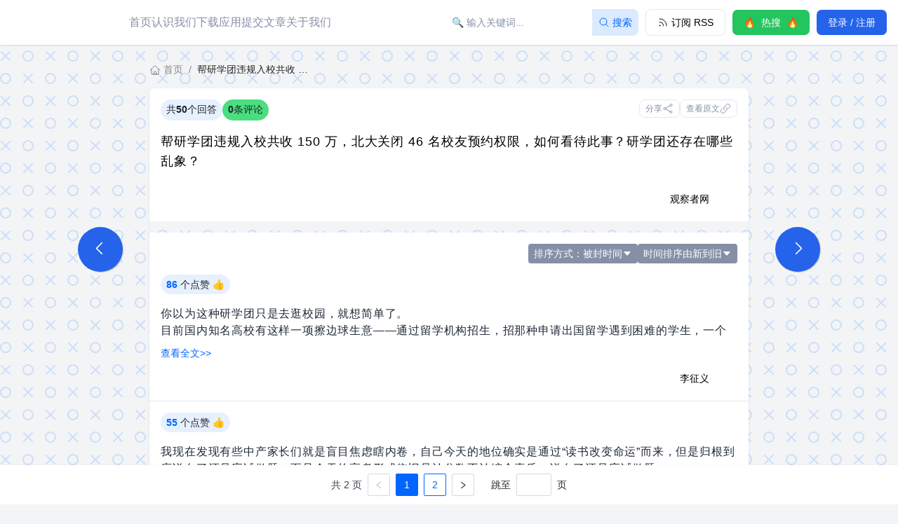

--- FILE ---
content_type: text/html;charset=utf-8
request_url: https://freezhihu.org/question/613864382
body_size: 79399
content:
<!DOCTYPE html>
<html lang="zh">
<head><meta charset="utf-8">
<title>帮研学团违规入校共收 150 万，北大关闭 46 名校友预约权限，如何看待此事？研学团还存在哪些乱象？</title>
<meta name="viewport" content="width=device-width, initial-scale=1.0, maximum-scale=5.0">
<link rel="dns-prefetch" href="https://api.freezhihu.org/">
<link rel="dns-prefetch" href="https://www.googletagmanager.com/">
<link rel="dns-prefetch" href="https://pic1.zhimg.com/">
<link rel="dns-prefetch" href="https://pic2.zhimg.com/">
<link rel="dns-prefetch" href="https://pic3.zhimg.com/">
<link rel="dns-prefetch" href="https://pic4.zhimg.com/">
<link rel="dns-prefetch" href="https://pic5.zhimg.com/">
<link rel="dns-prefetch" href="https://pic6.zhimg.com/">
<link rel="dns-prefetch" href="https://pic7.zhimg.com/">
<link rel="dns-prefetch" href="https://pica.zhimg.com/">
<link rel="dns-prefetch" href="https://picb.zhimg.com/">
<link rel="dns-prefetch" href="https://unpkg.zhimg.com/">
<link rel="dns-prefetch" href="https://static.zhihu.com/">
<script id="partytown-config">partytown = { debug: false, forward: ["dataLayer.push"], lib: "/~partytown/" }</script>
<script id="partytown">/* Partytown 0.11.0 - MIT QwikDev */
const t={preserveBehavior:!1},e=e=>{if("string"==typeof e)return[e,t];const[n,r=t]=e;return[n,{...t,...r}]},n=Object.freeze((t=>{const e=new Set;let n=[];do{Object.getOwnPropertyNames(n).forEach((t=>{"function"==typeof n[t]&&e.add(t)}))}while((n=Object.getPrototypeOf(n))!==Object.prototype);return Array.from(e)})());!function(t,r,o,i,a,s,c,l,d,p,u=t,f){function h(){f||(f=1,"/"==(c=(s.lib||"/~partytown/")+(s.debug?"debug/":""))[0]&&(d=r.querySelectorAll('script[type="text/partytown"]'),i!=t?i.dispatchEvent(new CustomEvent("pt1",{detail:t})):(l=setTimeout(v,(null==s?void 0:s.fallbackTimeout)||1e4),r.addEventListener("pt0",w),a?y(1):o.serviceWorker?o.serviceWorker.register(c+(s.swPath||"partytown-sw.js"),{scope:c}).then((function(t){t.active?y():t.installing&&t.installing.addEventListener("statechange",(function(t){"activated"==t.target.state&&y()}))}),console.error):v())))}function y(e){p=r.createElement(e?"script":"iframe"),t._pttab=Date.now(),e||(p.style.display="block",p.style.width="0",p.style.height="0",p.style.border="0",p.style.visibility="hidden",p.setAttribute("aria-hidden",!0)),p.src=c+"partytown-"+(e?"atomics.js?v=0.11.0":"sandbox-sw.html?"+t._pttab),r.querySelector(s.sandboxParent||"body").appendChild(p)}function v(n,o){for(w(),i==t&&(s.forward||[]).map((function(n){const[r]=e(n);delete t[r.split(".")[0]]})),n=0;n<d.length;n++)(o=r.createElement("script")).innerHTML=d[n].innerHTML,o.nonce=s.nonce,r.head.appendChild(o);p&&p.parentNode.removeChild(p)}function w(){clearTimeout(l)}s=t.partytown||{},i==t&&(s.forward||[]).map((function(r){const[o,{preserveBehavior:i}]=e(r);u=t,o.split(".").map((function(e,r,o){var a;u=u[o[r]]=r+1<o.length?u[o[r]]||(a=o[r+1],n.includes(a)?[]:{}):(()=>{let e=null;if(i){const{methodOrProperty:n,thisObject:r}=((t,e)=>{let n=t;for(let t=0;t<e.length-1;t+=1)n=n[e[t]];return{thisObject:n,methodOrProperty:e.length>0?n[e[e.length-1]]:void 0}})(t,o);"function"==typeof n&&(e=(...t)=>n.apply(r,...t))}return function(){let n;return e&&(n=e(arguments)),(t._ptf=t._ptf||[]).push(o,arguments),n}})()}))})),"complete"==r.readyState?h():(t.addEventListener("DOMContentLoaded",h),t.addEventListener("load",h))}(window,document,navigator,top,window.crossOriginIsolated);</script>
<script type="text/partytown">
            window.dataLayer = window.dataLayer || [];
            function gtag() { dataLayer.push(arguments); }
            gtag('js', new Date());
            gtag('config', 'G-GQ2WYGVDG0');
          </script>
<script src="https://www.googletagmanager.com/gtag/js?id=G-GQ2WYGVDG0" async="" crossorigin="anonymous" type="text/partytown"></script>
<meta content="website" property="og:type">
<meta content="https://freezhihu.org/question/613864382" property="og:url">
<meta content="freezhihu" property="og:site_name">
<meta itemprop="image primaryImageOfPage" content="https://freezhihu.com/zhihu.png" property="og:image">
<meta name="twitter:card" content="summary">
<meta name="twitter:domain" content="freezhihu.com">
<meta name="twitter:title" itemprop="name" content="帮研学团违规入校共收 150 万，北大关闭 46 名校友预约权限，如何看待此事？研学团还存在哪些乱象？" property="og:title">
<meta name="twitter:description" itemprop="name" content="帮研学团违规入校共收 150 万，北大关闭 46 名校友预约权限，如何看待此事？研学团还存在哪些乱象？" property="og:description">
<meta name="description" content="帮研学团违规入校共收 150 万，北大关闭 46 名校友预约权限，如何看待此事？研学团还存在哪些乱象？">
<meta name="keywords" content="自由知乎, FreeZhihu, 问题被删，上自由知乎, GreatFire, 言论自由, 对抗网络审查, anti-censorship, 自由微博, FreeWeibo, 自由微信, FreeWeChat, 自由浏览, FreeBrowser, 自由新闻">
<meta name="author" content="GreatFire.org">
<meta name="referrer" content="same-origin"><link rel="prefetch" as="script" crossorigin href="/_nuxt/error.6b08eccc.js"><link rel="prefetch" as="script" crossorigin href="/_nuxt/Loading.46c38215.js"><link rel="prefetch" as="script" crossorigin href="/_nuxt/ProfileMenu.1fe67b71.js"><link rel="prefetch" as="script" crossorigin href="/_nuxt/DropZone.f3c82765.js"><style>[data-v-3b771f61] .ant-breadcrumb{display:flex}</style><style>.login-title-text{font-size:14px;text-align:center}</style><style>.ant-image-preview-img-wrapper{align-items:center;display:flex;justify-content:center}</style><style>.ant-pagination .ant-pagination-item{border-color:#06f}.ant-pagination .ant-pagination-item a{color:#06f}.ant-pagination .ant-pagination-item.ant-pagination-item-active{background-color:#06f}.ant-pagination .ant-pagination-item.ant-pagination-item-active a{color:#fff}.ant-pagination .ant-pagination-item-link{align-items:center;display:flex;justify-content:center}</style><style>/*! tailwindcss v3.3.3 | MIT License | https://tailwindcss.com*/*,:after,:before{border:0 solid #e5e7eb;box-sizing:border-box}:after,:before{--tw-content:""}html{-webkit-text-size-adjust:100%;font-feature-settings:normal;font-family:Helvetica Neue,-apple-system,BlinkMacSystemFont,Segoe UI,Noto Sans,Helvetica,Nimbus Sans L,Arial,Liberation Sans,PingFang SC,Hiragino Sans GB,Noto Sans CJK SC,Source Han Sans SC,Source Han Sans CN,Microsoft YaHei,Wenquanyi Micro Hei,WenQuanYi Zen Hei,ST Heiti,SimHei,WenQuanYi Zen Hei Sharp,sans-serif,Apple Color Emoji,Segoe UI Emoji,Segoe UI Symbol,Noto Color Emoji;font-variation-settings:normal;line-height:1.5;-moz-tab-size:4;-o-tab-size:4;tab-size:4}body{line-height:inherit;margin:0}hr{border-top-width:1px;color:inherit;height:0}abbr:where([title]){-webkit-text-decoration:underline dotted;text-decoration:underline dotted}h1,h2,h3,h4,h5,h6{font-size:inherit;font-weight:inherit}a{color:inherit;text-decoration:inherit}b,strong{font-weight:bolder}code,kbd,pre,samp{font-family:ui-monospace,SFMono-Regular,Menlo,Monaco,Consolas,Liberation Mono,Courier New,monospace;font-size:1em}small{font-size:80%}sub,sup{font-size:75%;line-height:0;position:relative;vertical-align:baseline}sub{bottom:-.25em}sup{top:-.5em}table{border-collapse:collapse;border-color:inherit;text-indent:0}button,input,optgroup,select,textarea{font-feature-settings:inherit;color:inherit;font-family:inherit;font-size:100%;font-variation-settings:inherit;font-weight:inherit;line-height:inherit;margin:0;padding:0}button,select{text-transform:none}[type=button],[type=reset],[type=submit],button{-webkit-appearance:button;background-color:transparent;background-image:none}:-moz-focusring{outline:auto}:-moz-ui-invalid{box-shadow:none}progress{vertical-align:baseline}::-webkit-inner-spin-button,::-webkit-outer-spin-button{height:auto}[type=search]{-webkit-appearance:textfield;outline-offset:-2px}::-webkit-search-decoration{-webkit-appearance:none}::-webkit-file-upload-button{-webkit-appearance:button;font:inherit}summary{display:list-item}blockquote,dd,dl,figure,h1,h2,h3,h4,h5,h6,hr,p,pre{margin:0}fieldset{margin:0}fieldset,legend{padding:0}menu,ol,ul{list-style:none;margin:0;padding:0}dialog{padding:0}textarea{resize:vertical}input::-moz-placeholder,textarea::-moz-placeholder{color:#9ca3af;opacity:1}input::placeholder,textarea::placeholder{color:#9ca3af;opacity:1}[role=button],button{cursor:pointer}:disabled{cursor:default}audio,canvas,embed,iframe,img,object,svg,video{display:block;vertical-align:middle}img,video{height:auto;max-width:100%}[hidden]{display:none}[multiple],[type=date],[type=datetime-local],[type=email],[type=month],[type=number],[type=password],[type=search],[type=tel],[type=text],[type=time],[type=url],[type=week],input:where(:not([type])),select,textarea{--tw-shadow:0 0 #0000;-webkit-appearance:none;-moz-appearance:none;appearance:none;background-color:#fff;border-color:#6b7280;border-radius:0;border-width:1px;font-size:1rem;line-height:1.5rem;padding:.5rem .75rem}[multiple]:focus,[type=date]:focus,[type=datetime-local]:focus,[type=email]:focus,[type=month]:focus,[type=number]:focus,[type=password]:focus,[type=search]:focus,[type=tel]:focus,[type=text]:focus,[type=time]:focus,[type=url]:focus,[type=week]:focus,input:where(:not([type])):focus,select:focus,textarea:focus{--tw-ring-inset:var(--tw-empty,/*!*/ /*!*/);--tw-ring-offset-width:0px;--tw-ring-offset-color:#fff;--tw-ring-color:#2563eb;--tw-ring-offset-shadow:var(--tw-ring-inset) 0 0 0 var(--tw-ring-offset-width) var(--tw-ring-offset-color);--tw-ring-shadow:var(--tw-ring-inset) 0 0 0 calc(1px + var(--tw-ring-offset-width)) var(--tw-ring-color);border-color:#2563eb;box-shadow:/*!*/ /*!*/ 0 0 0 0 #fff,/*!*/ /*!*/ 0 0 0 1px #2563eb,var(--tw-shadow);box-shadow:var(--tw-ring-offset-shadow),var(--tw-ring-shadow),var(--tw-shadow);outline:2px solid transparent;outline-offset:2px}input::-moz-placeholder,textarea::-moz-placeholder{color:#6b7280;opacity:1}input::placeholder,textarea::placeholder{color:#6b7280;opacity:1}::-webkit-datetime-edit-fields-wrapper{padding:0}::-webkit-date-and-time-value{min-height:1.5em}::-webkit-datetime-edit,::-webkit-datetime-edit-day-field,::-webkit-datetime-edit-hour-field,::-webkit-datetime-edit-meridiem-field,::-webkit-datetime-edit-millisecond-field,::-webkit-datetime-edit-minute-field,::-webkit-datetime-edit-month-field,::-webkit-datetime-edit-second-field,::-webkit-datetime-edit-year-field{padding-bottom:0;padding-top:0}select{background-image:url("data:image/svg+xml;charset=utf-8,%3Csvg xmlns='http://www.w3.org/2000/svg' fill='none' viewBox='0 0 20 20'%3E%3Cpath stroke='%236b7280' stroke-linecap='round' stroke-linejoin='round' stroke-width='1.5' d='m6 8 4 4 4-4'/%3E%3C/svg%3E");background-position:right .5rem center;background-repeat:no-repeat;background-size:1.5em 1.5em;padding-right:2.5rem;-webkit-print-color-adjust:exact;print-color-adjust:exact}[multiple],[size]:where(select:not([size="1"])){background-image:none;background-position:0 0;background-repeat:unset;background-size:initial;padding-right:.75rem;-webkit-print-color-adjust:unset;print-color-adjust:unset}[type=checkbox],[type=radio]{--tw-shadow:0 0 #0000;-webkit-appearance:none;-moz-appearance:none;appearance:none;background-color:#fff;background-origin:border-box;border-color:#6b7280;border-width:1px;color:#2563eb;display:inline-block;flex-shrink:0;height:1rem;padding:0;-webkit-print-color-adjust:exact;print-color-adjust:exact;-webkit-user-select:none;-moz-user-select:none;user-select:none;vertical-align:middle;width:1rem}[type=checkbox]{border-radius:0}[type=radio]{border-radius:100%}[type=checkbox]:focus,[type=radio]:focus{--tw-ring-inset:var(--tw-empty,/*!*/ /*!*/);--tw-ring-offset-width:2px;--tw-ring-offset-color:#fff;--tw-ring-color:#2563eb;--tw-ring-offset-shadow:var(--tw-ring-inset) 0 0 0 var(--tw-ring-offset-width) var(--tw-ring-offset-color);--tw-ring-shadow:var(--tw-ring-inset) 0 0 0 calc(2px + var(--tw-ring-offset-width)) var(--tw-ring-color);box-shadow:/*!*/ /*!*/ 0 0 0 2px #fff,/*!*/ /*!*/ 0 0 0 4px #2563eb,var(--tw-shadow);box-shadow:var(--tw-ring-offset-shadow),var(--tw-ring-shadow),var(--tw-shadow);outline:2px solid transparent;outline-offset:2px}[type=checkbox]:checked,[type=radio]:checked{background-color:currentColor;background-position:50%;background-repeat:no-repeat;background-size:100% 100%;border-color:transparent}[type=checkbox]:checked{background-image:url("data:image/svg+xml;charset=utf-8,%3Csvg xmlns='http://www.w3.org/2000/svg' fill='%23fff' viewBox='0 0 16 16'%3E%3Cpath d='M12.207 4.793a1 1 0 0 1 0 1.414l-5 5a1 1 0 0 1-1.414 0l-2-2a1 1 0 0 1 1.414-1.414L6.5 9.086l4.293-4.293a1 1 0 0 1 1.414 0z'/%3E%3C/svg%3E")}[type=radio]:checked{background-image:url("data:image/svg+xml;charset=utf-8,%3Csvg xmlns='http://www.w3.org/2000/svg' fill='%23fff' viewBox='0 0 16 16'%3E%3Ccircle cx='8' cy='8' r='3'/%3E%3C/svg%3E")}[type=checkbox]:checked:focus,[type=checkbox]:checked:hover,[type=radio]:checked:focus,[type=radio]:checked:hover{background-color:currentColor;border-color:transparent}[type=checkbox]:indeterminate{background-color:currentColor;background-image:url("data:image/svg+xml;charset=utf-8,%3Csvg xmlns='http://www.w3.org/2000/svg' fill='none' viewBox='0 0 16 16'%3E%3Cpath stroke='%23fff' stroke-linecap='round' stroke-linejoin='round' stroke-width='2' d='M4 8h8'/%3E%3C/svg%3E");background-position:50%;background-repeat:no-repeat;background-size:100% 100%;border-color:transparent}[type=checkbox]:indeterminate:focus,[type=checkbox]:indeterminate:hover{background-color:currentColor;border-color:transparent}[type=file]{background:unset;border-color:inherit;border-radius:0;border-width:0;font-size:unset;line-height:inherit;padding:0}[type=file]:focus{outline:1px solid ButtonText;outline:1px auto -webkit-focus-ring-color}html{--tw-bg-opacity:1;background-attachment:fixed;background-color:#f3f4f6;background-color:rgb(243 244 246/var(--tw-bg-opacity));background-image:url("data:image/svg+xml;charset=utf-8,%3Csvg xmlns='http://www.w3.org/2000/svg' width='64' height='64'%3E%3Cpath fill='%2391bdff' fill-opacity='.4' fill-rule='evenodd' d='M8 16A8 8 0 1 0 8 0a8 8 0 0 0 0 16zm0-2A6 6 0 1 0 8 2a6 6 0 0 0 0 12zm33.414-6 5.95-5.95L45.95.636 40 6.586 34.05.636 32.636 2.05 38.586 8l-5.95 5.95 1.414 1.414L40 9.414l5.95 5.95 1.414-1.414L41.414 8zM40 48a8 8 0 1 0 0-16 8 8 0 0 0 0 16zm0-2a6 6 0 1 0 0-12 6 6 0 0 0 0 12zM9.414 40l5.95-5.95-1.414-1.414L8 38.586l-5.95-5.95L.636 34.05 6.586 40l-5.95 5.95 1.414 1.414L8 41.414l5.95 5.95 1.414-1.414L9.414 40z'/%3E%3C/svg%3E");background-position:50%}*,:after,:before{--tw-border-spacing-x:0;--tw-border-spacing-y:0;--tw-translate-x:0;--tw-translate-y:0;--tw-rotate:0;--tw-skew-x:0;--tw-skew-y:0;--tw-scale-x:1;--tw-scale-y:1;--tw-pan-x: ;--tw-pan-y: ;--tw-pinch-zoom: ;--tw-scroll-snap-strictness:proximity;--tw-gradient-from-position: ;--tw-gradient-via-position: ;--tw-gradient-to-position: ;--tw-ordinal: ;--tw-slashed-zero: ;--tw-numeric-figure: ;--tw-numeric-spacing: ;--tw-numeric-fraction: ;--tw-ring-inset: ;--tw-ring-offset-width:0px;--tw-ring-offset-color:#fff;--tw-ring-color:rgba(59,130,246,.5);--tw-ring-offset-shadow:0 0 #0000;--tw-ring-shadow:0 0 #0000;--tw-shadow:0 0 #0000;--tw-shadow-colored:0 0 #0000;--tw-blur: ;--tw-brightness: ;--tw-contrast: ;--tw-grayscale: ;--tw-hue-rotate: ;--tw-invert: ;--tw-saturate: ;--tw-sepia: ;--tw-drop-shadow: ;--tw-backdrop-blur: ;--tw-backdrop-brightness: ;--tw-backdrop-contrast: ;--tw-backdrop-grayscale: ;--tw-backdrop-hue-rotate: ;--tw-backdrop-invert: ;--tw-backdrop-opacity: ;--tw-backdrop-saturate: ;--tw-backdrop-sepia: }::backdrop{--tw-border-spacing-x:0;--tw-border-spacing-y:0;--tw-translate-x:0;--tw-translate-y:0;--tw-rotate:0;--tw-skew-x:0;--tw-skew-y:0;--tw-scale-x:1;--tw-scale-y:1;--tw-pan-x: ;--tw-pan-y: ;--tw-pinch-zoom: ;--tw-scroll-snap-strictness:proximity;--tw-gradient-from-position: ;--tw-gradient-via-position: ;--tw-gradient-to-position: ;--tw-ordinal: ;--tw-slashed-zero: ;--tw-numeric-figure: ;--tw-numeric-spacing: ;--tw-numeric-fraction: ;--tw-ring-inset: ;--tw-ring-offset-width:0px;--tw-ring-offset-color:#fff;--tw-ring-color:rgba(59,130,246,.5);--tw-ring-offset-shadow:0 0 #0000;--tw-ring-shadow:0 0 #0000;--tw-shadow:0 0 #0000;--tw-shadow-colored:0 0 #0000;--tw-blur: ;--tw-brightness: ;--tw-contrast: ;--tw-grayscale: ;--tw-hue-rotate: ;--tw-invert: ;--tw-saturate: ;--tw-sepia: ;--tw-drop-shadow: ;--tw-backdrop-blur: ;--tw-backdrop-brightness: ;--tw-backdrop-contrast: ;--tw-backdrop-grayscale: ;--tw-backdrop-hue-rotate: ;--tw-backdrop-invert: ;--tw-backdrop-opacity: ;--tw-backdrop-saturate: ;--tw-backdrop-sepia: }.container{width:100%}@media (min-width:555px){.container{max-width:555px}}@media (min-width:640px){.container{max-width:640px}}@media (min-width:641px){.container{max-width:641px}}@media (min-width:768px){.container{max-width:768px}}@media (min-width:769px){.container{max-width:769px}}@media (min-width:800px){.container{max-width:800px}}@media (min-width:1024px){.container{max-width:1024px}}@media (min-width:1025px){.container{max-width:1025px}}@media (min-width:1155px){.container{max-width:1155px}}@media (min-width:1280px){.container{max-width:1280px}}@media (min-width:1281px){.container{max-width:1281px}}@media (min-width:1440px){.container{max-width:1440px}}@media (min-width:1536px){.container{max-width:1536px}}@media (min-width:1920px){.container{max-width:1920px}}.text-zhihu-blue{--tw-text-opacity:1;color:#06f;color:rgba(0,102,255,var(--tw-text-opacity))}.router-link-active{--tw-text-opacity:1;color:rgba(0,102,255,var(--tw-text-opacity));color:#06f;color:rgb(0 102 255/var(--tw-text-opacity));font-weight:500}.sr-only{clip:rect(0,0,0,0);border-width:0;height:1px;margin:-1px;overflow:hidden;padding:0;position:absolute;white-space:nowrap;width:1px}.pointer-events-none{pointer-events:none}.visible{visibility:visible}.fixed{position:fixed}.absolute{position:absolute}.relative{position:relative}.inset-0{inset:0}.inset-x-0{left:0;right:0}.inset-y-0{bottom:0;top:0}.-top-1{top:-.25rem}.-top-1\.5{top:-.375rem}.bottom-0{bottom:0}.bottom-4{bottom:1rem}.left-0{left:0}.left-\[15px\]{left:15px}.right-0{right:0}.right-4{right:1rem}.right-\[15px\]{right:15px}.top-0{top:0}.top-1\/2{top:50%}.top-16{top:4rem}.top-\[1px\]{top:1px}.top-\[74px\]{top:74px}.z-10{z-index:10}.z-20{z-index:20}.z-50{z-index:50}.z-\[10000\]{z-index:10000}.col-span-3{grid-column:span 3/span 3}.col-span-9{grid-column:span 9/span 9}.float-right{float:right}.m-1{margin:.25rem}.m-3{margin:.75rem}.m-4{margin:1rem}.mx-0{margin-left:0;margin-right:0}.mx-8{margin-left:2rem;margin-right:2rem}.mx-auto{margin-left:auto;margin-right:auto}.my-2{margin-bottom:.5rem;margin-top:.5rem}.my-4{margin-bottom:1rem;margin-top:1rem}.my-\[28px\]{margin-bottom:28px;margin-top:28px}.mb-0{margin-bottom:0}.mb-1{margin-bottom:.25rem}.mb-2{margin-bottom:.5rem}.mb-20{margin-bottom:5rem}.mb-3{margin-bottom:.75rem}.mb-4{margin-bottom:1rem}.mb-6{margin-bottom:1.5rem}.mb-\[-2px\]{margin-bottom:-2px}.mb-\[46px\]{margin-bottom:46px}.mb-\[5px\]{margin-bottom:5px}.ml-0{margin-left:0}.ml-1{margin-left:.25rem}.ml-10{margin-left:2.5rem}.ml-2{margin-left:.5rem}.ml-2\.5{margin-left:.625rem}.ml-4{margin-left:1rem}.ml-6{margin-left:1.5rem}.ml-8{margin-left:2rem}.ml-\[5px\]{margin-left:5px}.mr-1{margin-right:.25rem}.mr-1\.5{margin-right:.375rem}.mr-2{margin-right:.5rem}.mr-3{margin-right:.75rem}.mr-4{margin-right:1rem}.mt-12{margin-top:3rem}.mt-16{margin-top:4rem}.mt-2{margin-top:.5rem}.mt-20{margin-top:5rem}.mt-3{margin-top:.75rem}.mt-4{margin-top:1rem}.mt-5{margin-top:1.25rem}.mt-8{margin-top:2rem}.mt-\[20px\]{margin-top:20px}.mt-\[36px\]{margin-top:36px}.mt-\[5px\]{margin-top:5px}.line-clamp-1{-webkit-line-clamp:1}.line-clamp-1,.line-clamp-2{-webkit-box-orient:vertical;display:-webkit-box;overflow:hidden}.line-clamp-2{-webkit-line-clamp:2}.line-clamp-3{-webkit-box-orient:vertical;-webkit-line-clamp:3;display:-webkit-box;overflow:hidden}.block{display:block}.inline-block{display:inline-block}.inline{display:inline}.flex{display:flex}.inline-flex{display:inline-flex}.grid{display:grid}.hidden{display:none}.h-10{height:2.5rem}.h-11{height:2.75rem}.h-12{height:3rem}.h-16{height:4rem}.h-20{height:5rem}.h-3{height:.75rem}.h-3\.5{height:.875rem}.h-4{height:1rem}.h-40{height:10rem}.h-5{height:1.25rem}.h-6{height:1.5rem}.h-8{height:2rem}.h-\[196px\]{height:196px}.h-\[200px\]{height:200px}.h-\[260px\]{height:260px}.h-\[38px\]{height:38px}.h-\[44px\]{height:44px}.h-\[74px\]{height:74px}.h-auto{height:auto}.h-full{height:100%}.h-max{height:-moz-max-content;height:max-content}.h-screen{height:100vh}.min-h-full{min-height:100%}.w-1\/4{width:25%}.w-10{width:2.5rem}.w-12{width:3rem}.w-16{width:4rem}.w-20{width:5rem}.w-28{width:7rem}.w-3{width:.75rem}.w-3\.5{width:.875rem}.w-32{width:8rem}.w-36{width:9rem}.w-4{width:1rem}.w-40{width:10rem}.w-48{width:12rem}.w-5{width:1.25rem}.w-6{width:1.5rem}.w-8{width:2rem}.w-\[300px\]{width:300px}.w-\[360px\]{width:360px}.w-\[40px\]{width:40px}.w-full{width:100%}.w-screen{width:100vw}.min-w-\[200px\]{min-width:200px}.max-w-\[160px\]{max-width:160px}.max-w-full{max-width:100%}.max-w-md{max-width:28rem}.flex-1{flex:1 1 0%}.flex-auto{flex:1 1 auto}.flex-initial{flex:0 1 auto}.flex-none{flex:none}.origin-top-right{transform-origin:top right}.scale-100{--tw-scale-x:1;--tw-scale-y:1;transform:translate(var(--tw-translate-x),var(--tw-translate-y)) rotate(var(--tw-rotate)) skewX(var(--tw-skew-x)) skewY(var(--tw-skew-y)) scaleX(1) scaleY(1);transform:translate(var(--tw-translate-x),var(--tw-translate-y)) rotate(var(--tw-rotate)) skewX(var(--tw-skew-x)) skewY(var(--tw-skew-y)) scaleX(var(--tw-scale-x)) scaleY(var(--tw-scale-y))}.scale-95{--tw-scale-x:.95;--tw-scale-y:.95;transform:translate(var(--tw-translate-x),var(--tw-translate-y)) rotate(var(--tw-rotate)) skewX(var(--tw-skew-x)) skewY(var(--tw-skew-y)) scaleX(.95) scaleY(.95)}.scale-95,.transform{transform:translate(var(--tw-translate-x),var(--tw-translate-y)) rotate(var(--tw-rotate)) skewX(var(--tw-skew-x)) skewY(var(--tw-skew-y)) scaleX(var(--tw-scale-x)) scaleY(var(--tw-scale-y))}@keyframes bounce{0%,to{animation-timing-function:cubic-bezier(.8,0,1,1);transform:translateY(-25%)}50%{animation-timing-function:cubic-bezier(0,0,.2,1);transform:none}}.animate-bounce{animation:bounce 1s infinite}@keyframes spin{to{transform:rotate(1turn)}}.animate-spin{animation:spin 1s linear infinite}.cursor-pointer{cursor:pointer}.select-none{-webkit-user-select:none;-moz-user-select:none;user-select:none}.resize{resize:both}.list-disc{list-style-type:disc}.grid-cols-12{grid-template-columns:repeat(12,minmax(0,1fr))}.flex-col{flex-direction:column}.flex-wrap{flex-wrap:wrap}.items-start{align-items:flex-start}.items-center{align-items:center}.justify-start{justify-content:flex-start}.justify-end{justify-content:flex-end}.justify-center{justify-content:center}.justify-between{justify-content:space-between}.gap-1{gap:.25rem}.gap-12{gap:3rem}.gap-2{gap:.5rem}.gap-3{gap:.75rem}.space-x-1>:not([hidden])~:not([hidden]){--tw-space-x-reverse:0;margin-left:.25rem;margin-left:calc(.25rem*(1 - var(--tw-space-x-reverse)));margin-right:0;margin-right:calc(.25rem*var(--tw-space-x-reverse))}.space-x-2>:not([hidden])~:not([hidden]){--tw-space-x-reverse:0;margin-left:.5rem;margin-left:calc(.5rem*(1 - var(--tw-space-x-reverse)));margin-right:0;margin-right:calc(.5rem*var(--tw-space-x-reverse))}.space-x-4>:not([hidden])~:not([hidden]){--tw-space-x-reverse:0;margin-left:1rem;margin-left:calc(1rem*(1 - var(--tw-space-x-reverse)));margin-right:0;margin-right:calc(1rem*var(--tw-space-x-reverse))}.space-y-1>:not([hidden])~:not([hidden]){--tw-space-y-reverse:0;margin-bottom:0;margin-bottom:calc(.25rem*var(--tw-space-y-reverse));margin-top:.25rem;margin-top:calc(.25rem*(1 - var(--tw-space-y-reverse)))}.space-y-2>:not([hidden])~:not([hidden]){--tw-space-y-reverse:0;margin-bottom:0;margin-bottom:calc(.5rem*var(--tw-space-y-reverse));margin-top:.5rem;margin-top:calc(.5rem*(1 - var(--tw-space-y-reverse)))}.space-y-8>:not([hidden])~:not([hidden]){--tw-space-y-reverse:0;margin-bottom:0;margin-bottom:calc(2rem*var(--tw-space-y-reverse));margin-top:2rem;margin-top:calc(2rem*(1 - var(--tw-space-y-reverse)))}.divide-y>:not([hidden])~:not([hidden]){--tw-divide-y-reverse:0;border-bottom-width:0;border-bottom-width:calc(1px*var(--tw-divide-y-reverse));border-top-width:1px;border-top-width:calc(1px*(1 - var(--tw-divide-y-reverse)))}.divide-gray-100>:not([hidden])~:not([hidden]){--tw-divide-opacity:1;border-color:#f3f4f6;border-color:rgb(243 244 246/var(--tw-divide-opacity))}.divide-gray-200>:not([hidden])~:not([hidden]){--tw-divide-opacity:1;border-color:#e5e7eb;border-color:rgb(229 231 235/var(--tw-divide-opacity))}.self-end{align-self:flex-end}.self-center{align-self:center}.overflow-hidden{overflow:hidden}.overflow-x-auto{overflow-x:auto}.overflow-y-auto{overflow-y:auto}.overflow-x-hidden{overflow-x:hidden}.scroll-smooth{scroll-behavior:smooth}.truncate{overflow:hidden;white-space:nowrap}.text-ellipsis,.truncate{text-overflow:ellipsis}.whitespace-nowrap{white-space:nowrap}.rounded{border-radius:.25rem}.rounded-2xl{border-radius:1rem}.rounded-3xl{border-radius:1.5rem}.rounded-\[4px\]{border-radius:4px}.rounded-full{border-radius:9999px}.rounded-lg{border-radius:.5rem}.rounded-md{border-radius:.375rem}.rounded-sm{border-radius:.125rem}.rounded-xl{border-radius:.75rem}.rounded-l-none{border-bottom-left-radius:0;border-top-left-radius:0}.rounded-r-none{border-bottom-right-radius:0;border-top-right-radius:0}.rounded-t-lg{border-top-left-radius:.5rem;border-top-right-radius:.5rem}.rounded-bl-lg{border-bottom-left-radius:.5rem}.rounded-br-lg{border-bottom-right-radius:.5rem}.border{border-width:1px}.border-0{border-width:0}.border-4{border-width:4px}.border-b{border-bottom-width:1px}.border-b-2{border-bottom-width:2px}.border-l-4{border-left-width:4px}.border-t{border-top-width:1px}.border-dashed{border-style:dashed}.border-\[\#AAA\]{--tw-border-opacity:1;border-color:#aaa;border-color:rgb(170 170 170/var(--tw-border-opacity))}.border-\[\#EEEEEE\]{--tw-border-opacity:1;border-color:#eee;border-color:rgb(238 238 238/var(--tw-border-opacity))}.border-blue-600{--tw-border-opacity:1;border-color:#2563eb;border-color:rgb(37 99 235/var(--tw-border-opacity))}.border-gray-200{--tw-border-opacity:1;border-color:#e5e7eb;border-color:rgb(229 231 235/var(--tw-border-opacity))}.border-gray-300{--tw-border-opacity:1;border-color:#d1d5db;border-color:rgb(209 213 219/var(--tw-border-opacity))}.border-gray-400{--tw-border-opacity:1;border-color:#9ca3af;border-color:rgb(156 163 175/var(--tw-border-opacity))}.border-green-300{--tw-border-opacity:1;border-color:#86efac;border-color:rgb(134 239 172/var(--tw-border-opacity))}.border-transparent{border-color:transparent}.bg-\[rgba\(0\2c 0\2c 0\2c 0\.2\)\]{background-color:rgba(0,0,0,.2)}.bg-black{--tw-bg-opacity:1;background-color:#000;background-color:rgb(0 0 0/var(--tw-bg-opacity))}.bg-blue-100{--tw-bg-opacity:1;background-color:#dbeafe;background-color:rgb(219 234 254/var(--tw-bg-opacity))}.bg-blue-500{--tw-bg-opacity:1;background-color:#3b82f6;background-color:rgb(59 130 246/var(--tw-bg-opacity))}.bg-blue-600{--tw-bg-opacity:1;background-color:#2563eb;background-color:rgb(37 99 235/var(--tw-bg-opacity))}.bg-gray-100{--tw-bg-opacity:1;background-color:#f3f4f6;background-color:rgb(243 244 246/var(--tw-bg-opacity))}.bg-green-100{--tw-bg-opacity:1;background-color:#dcfce7;background-color:rgb(220 252 231/var(--tw-bg-opacity))}.bg-green-500{--tw-bg-opacity:1;background-color:#22c55e;background-color:rgb(34 197 94/var(--tw-bg-opacity))}.bg-green-600{--tw-bg-opacity:1;background-color:#16a34a;background-color:rgb(22 163 74/var(--tw-bg-opacity))}.bg-green-700{--tw-bg-opacity:1;background-color:#15803d;background-color:rgb(21 128 61/var(--tw-bg-opacity))}.bg-p-2{--tw-bg-opacity:1;background-color:#8590a6;background-color:rgb(133 144 166/var(--tw-bg-opacity))}.bg-transparent{background-color:transparent}.bg-white{--tw-bg-opacity:1;background-color:#fff;background-color:rgb(255 255 255/var(--tw-bg-opacity))}.bg-zh-grey{--tw-bg-opacity:1;background-color:#e7f0ff;background-color:rgb(231 240 255/var(--tw-bg-opacity))}.bg-zh-red{--tw-bg-opacity:1;background-color:#dc3545;background-color:rgb(220 53 69/var(--tw-bg-opacity))}.bg-zh-yellow{--tw-bg-opacity:1;background-color:#ffc107;background-color:rgb(255 193 7/var(--tw-bg-opacity))}.bg-opacity-20{--tw-bg-opacity:0.2}.bg-opacity-25{--tw-bg-opacity:0.25}.bg-opacity-50{--tw-bg-opacity:0.5}.bg-gradient-to-b{background-image:linear-gradient(to bottom,var(--tw-gradient-stops))}.from-\[\#93c5fd\]{--tw-gradient-from:#93c5fd var(--tw-gradient-from-position);--tw-gradient-to:rgba(147,197,253,0) var(--tw-gradient-to-position);--tw-gradient-stops:var(--tw-gradient-from),var(--tw-gradient-to)}.to-\[\#ffffff\]{--tw-gradient-to:#fff var(--tw-gradient-to-position)}.fill-blue-600{fill:#2563eb}.p-2{padding:.5rem}.p-3{padding:.75rem}.p-4{padding:1rem}.p-6{padding:1.5rem}.p-8{padding:2rem}.p-\[10px\]{padding:10px}.px-0{padding-left:0;padding-right:0}.px-1{padding-left:.25rem;padding-right:.25rem}.px-12{padding-left:3rem;padding-right:3rem}.px-2{padding-left:.5rem;padding-right:.5rem}.px-3{padding-left:.75rem;padding-right:.75rem}.px-4{padding-left:1rem;padding-right:1rem}.px-8{padding-left:2rem;padding-right:2rem}.py-1{padding-bottom:.25rem;padding-top:.25rem}.py-2{padding-bottom:.5rem;padding-top:.5rem}.py-2\.5{padding-bottom:.625rem;padding-top:.625rem}.py-3{padding-bottom:.75rem;padding-top:.75rem}.py-4{padding-bottom:1rem;padding-top:1rem}.py-5{padding-bottom:1.25rem;padding-top:1.25rem}.py-6{padding-bottom:1.5rem;padding-top:1.5rem}.py-8{padding-bottom:2rem;padding-top:2rem}.pb-1{padding-bottom:.25rem}.pb-1\.5{padding-bottom:.375rem}.pb-3{padding-bottom:.75rem}.pb-4{padding-bottom:1rem}.pr-1{padding-right:.25rem}.pr-2{padding-right:.5rem}.pt-2{padding-top:.5rem}.pt-4{padding-top:1rem}.pt-5{padding-top:1.25rem}.pt-\[1px\]{padding-top:1px}.text-left{text-align:left}.text-center{text-align:center}.text-right{text-align:right}.text-justify{text-align:justify}.align-middle{vertical-align:middle}.font-noto{font-family:Noto Sans SC}.font-sans{font-family:Helvetica Neue,-apple-system,BlinkMacSystemFont,Segoe UI,Noto Sans,Helvetica,Nimbus Sans L,Arial,Liberation Sans,PingFang SC,Hiragino Sans GB,Noto Sans CJK SC,Source Han Sans SC,Source Han Sans CN,Microsoft YaHei,Wenquanyi Micro Hei,WenQuanYi Zen Hei,ST Heiti,SimHei,WenQuanYi Zen Hei Sharp,sans-serif,Apple Color Emoji,Segoe UI Emoji,Segoe UI Symbol,Noto Color Emoji}.text-2xl{font-size:1.5rem;line-height:2rem}.text-\[11px\]{font-size:11px}.text-\[14px\]{font-size:14px}.text-\[22px\]{font-size:22px}.text-base{font-size:1rem;line-height:1.5rem}.text-lg{font-size:1.125rem;line-height:1.75rem}.text-sm{font-size:.875rem;line-height:1.25rem}.text-xl{font-size:1.25rem;line-height:1.75rem}.text-xs{font-size:.75rem;line-height:1rem}.font-black{font-weight:900}.font-bold{font-weight:700}.font-medium{font-weight:500}.font-normal{font-weight:400}.font-semibold{font-weight:600}.italic{font-style:italic}.leading-3{line-height:.75rem}.leading-tight{line-height:1.25}.tracking-wide{letter-spacing:.025em}.tracking-wider{letter-spacing:.05em}.text-\[\#5192ed\]{--tw-text-opacity:1;color:#5192ed;color:rgb(81 146 237/var(--tw-text-opacity))}.text-black{--tw-text-opacity:1;color:#000;color:rgb(0 0 0/var(--tw-text-opacity))}.text-blue-500{--tw-text-opacity:1;color:#3b82f6;color:rgb(59 130 246/var(--tw-text-opacity))}.text-blue-600{--tw-text-opacity:1;color:#2563eb;color:rgb(37 99 235/var(--tw-text-opacity))}.text-gray-200{--tw-text-opacity:1;color:#e5e7eb;color:rgb(229 231 235/var(--tw-text-opacity))}.text-gray-400{--tw-text-opacity:1;color:#9ca3af;color:rgb(156 163 175/var(--tw-text-opacity))}.text-gray-500{--tw-text-opacity:1;color:#6b7280;color:rgb(107 114 128/var(--tw-text-opacity))}.text-gray-600{--tw-text-opacity:1;color:#4b5563;color:rgb(75 85 99/var(--tw-text-opacity))}.text-gray-700{--tw-text-opacity:1;color:#374151;color:rgb(55 65 81/var(--tw-text-opacity))}.text-gray-800{--tw-text-opacity:1;color:#1f2937;color:rgb(31 41 55/var(--tw-text-opacity))}.text-gray-900{--tw-text-opacity:1;color:#111827;color:rgb(17 24 39/var(--tw-text-opacity))}.text-h-1{--tw-text-opacity:1;color:#212529;color:rgb(33 37 41/var(--tw-text-opacity))}.text-p-1{--tw-text-opacity:1;color:#666;color:rgb(102 102 102/var(--tw-text-opacity))}.text-p-2{--tw-text-opacity:1;color:#8590a6;color:rgb(133 144 166/var(--tw-text-opacity))}.text-red-500{--tw-text-opacity:1;color:#ef4444;color:rgb(239 68 68/var(--tw-text-opacity))}.text-white{--tw-text-opacity:1;color:#fff;color:rgb(255 255 255/var(--tw-text-opacity))}.text-zhihu-blue{--tw-text-opacity:1;color:#06f;color:rgb(0 102 255/var(--tw-text-opacity))}.underline{text-decoration-line:underline}.placeholder-p-2::-moz-placeholder{--tw-placeholder-opacity:1;color:#8590a6;color:rgb(133 144 166/var(--tw-placeholder-opacity))}.placeholder-p-2::placeholder{--tw-placeholder-opacity:1;color:#8590a6;color:rgb(133 144 166/var(--tw-placeholder-opacity))}.opacity-0{opacity:0}.opacity-100{opacity:1}.opacity-90{opacity:.9}.shadow{--tw-shadow:0 1px 3px 0 rgba(0,0,0,.1),0 1px 2px -1px rgba(0,0,0,.1);--tw-shadow-colored:0 1px 3px 0 var(--tw-shadow-color),0 1px 2px -1px var(--tw-shadow-color);box-shadow:0 0 #0000,0 0 #0000,0 1px 3px 0 rgba(0,0,0,.1),0 1px 2px -1px rgba(0,0,0,.1);box-shadow:var(--tw-ring-offset-shadow,0 0 #0000),var(--tw-ring-shadow,0 0 #0000),var(--tw-shadow)}.shadow-lg{--tw-shadow:0 10px 15px -3px rgba(0,0,0,.1),0 4px 6px -4px rgba(0,0,0,.1);--tw-shadow-colored:0 10px 15px -3px var(--tw-shadow-color),0 4px 6px -4px var(--tw-shadow-color);box-shadow:0 0 #0000,0 0 #0000,0 10px 15px -3px rgba(0,0,0,.1),0 4px 6px -4px rgba(0,0,0,.1);box-shadow:var(--tw-ring-offset-shadow,0 0 #0000),var(--tw-ring-shadow,0 0 #0000),var(--tw-shadow)}.shadow-xl{--tw-shadow:0 20px 25px -5px rgba(0,0,0,.1),0 8px 10px -6px rgba(0,0,0,.1);--tw-shadow-colored:0 20px 25px -5px var(--tw-shadow-color),0 8px 10px -6px var(--tw-shadow-color);box-shadow:0 0 #0000,0 0 #0000,0 20px 25px -5px rgba(0,0,0,.1),0 8px 10px -6px rgba(0,0,0,.1);box-shadow:var(--tw-ring-offset-shadow,0 0 #0000),var(--tw-ring-shadow,0 0 #0000),var(--tw-shadow)}.outline-none{outline:2px solid transparent;outline-offset:2px}.outline{outline-style:solid}.outline-0{outline-width:0}.ring-1{--tw-ring-offset-shadow:var(--tw-ring-inset) 0 0 0 var(--tw-ring-offset-width) var(--tw-ring-offset-color);--tw-ring-shadow:var(--tw-ring-inset) 0 0 0 calc(1px + var(--tw-ring-offset-width)) var(--tw-ring-color);box-shadow:var(--tw-ring-inset) 0 0 0 var(--tw-ring-offset-width) var(--tw-ring-offset-color),var(--tw-ring-inset) 0 0 0 calc(1px + var(--tw-ring-offset-width)) var(--tw-ring-color),0 0 #0000;box-shadow:var(--tw-ring-offset-shadow),var(--tw-ring-shadow),var(--tw-shadow,0 0 #0000)}.ring-black{--tw-ring-opacity:1;--tw-ring-color:rgb(0 0 0/var(--tw-ring-opacity))}.ring-white{--tw-ring-opacity:1;--tw-ring-color:rgb(255 255 255/var(--tw-ring-opacity))}.ring-opacity-5{--tw-ring-opacity:0.05}.ring-opacity-60{--tw-ring-opacity:0.6}.ring-offset-2{--tw-ring-offset-width:2px}.ring-offset-blue-400{--tw-ring-offset-color:#60a5fa}.filter{filter:var(--tw-blur) var(--tw-brightness) var(--tw-contrast) var(--tw-grayscale) var(--tw-hue-rotate) var(--tw-invert) var(--tw-saturate) var(--tw-sepia) var(--tw-drop-shadow)}.transition{transition-duration:.15s;transition-property:color,background-color,border-color,text-decoration-color,fill,stroke,opacity,box-shadow,transform,filter,-webkit-backdrop-filter;transition-property:color,background-color,border-color,text-decoration-color,fill,stroke,opacity,box-shadow,transform,filter,backdrop-filter;transition-property:color,background-color,border-color,text-decoration-color,fill,stroke,opacity,box-shadow,transform,filter,backdrop-filter,-webkit-backdrop-filter;transition-timing-function:cubic-bezier(.4,0,.2,1)}.transition-all{transition-duration:.15s;transition-property:all;transition-timing-function:cubic-bezier(.4,0,.2,1)}.duration-100{transition-duration:.1s}.duration-200{transition-duration:.2s}.duration-300{transition-duration:.3s}.duration-75{transition-duration:75ms}.ease-in{transition-timing-function:cubic-bezier(.4,0,1,1)}.ease-out{transition-timing-function:cubic-bezier(0,0,.2,1)}.hover\:text-zhihu-blue:hover{--tw-text-opacity:1;color:#06f;color:rgba(0,102,255,var(--tw-text-opacity))}.after\:absolute:after{content:var(--tw-content);position:absolute}.after\:-bottom-1:after{bottom:-.25rem;content:var(--tw-content)}.after\:-bottom-1\.5:after{bottom:-.375rem;content:var(--tw-content)}.after\:block:after{content:var(--tw-content);display:block}.after\:w-full:after{content:var(--tw-content);width:100%}.after\:scale-x-0:after{--tw-scale-x:0;content:var(--tw-content);transform:translate(var(--tw-translate-x),var(--tw-translate-y)) rotate(var(--tw-rotate)) skewX(var(--tw-skew-x)) skewY(var(--tw-skew-y)) scaleX(0) scaleY(var(--tw-scale-y));transform:translate(var(--tw-translate-x),var(--tw-translate-y)) rotate(var(--tw-rotate)) skewX(var(--tw-skew-x)) skewY(var(--tw-skew-y)) scaleX(var(--tw-scale-x)) scaleY(var(--tw-scale-y))}.after\:border-b-2:after{border-bottom-width:2px;content:var(--tw-content)}.after\:border-blue-500:after{--tw-border-opacity:1;border-color:#3b82f6;border-color:rgb(59 130 246/var(--tw-border-opacity));content:var(--tw-content)}.after\:transition-transform:after{content:var(--tw-content);transition-duration:.15s;transition-property:transform;transition-timing-function:cubic-bezier(.4,0,.2,1)}.after\:duration-300:after{content:var(--tw-content);transition-duration:.3s}.hover\:cursor-pointer:hover{cursor:pointer}.hover\:rounded-xl:hover{border-radius:.75rem}.hover\:border-\[\#CCC\]:hover{--tw-border-opacity:1;border-color:#ccc;border-color:rgb(204 204 204/var(--tw-border-opacity))}.hover\:border-blue-600:hover{--tw-border-opacity:1;border-color:#2563eb;border-color:rgb(37 99 235/var(--tw-border-opacity))}.hover\:border-gray-300:hover{--tw-border-opacity:1;border-color:#d1d5db;border-color:rgb(209 213 219/var(--tw-border-opacity))}.hover\:bg-blue-200:hover{--tw-bg-opacity:1;background-color:#bfdbfe;background-color:rgb(191 219 254/var(--tw-bg-opacity))}.hover\:bg-blue-500:hover{--tw-bg-opacity:1;background-color:#3b82f6;background-color:rgb(59 130 246/var(--tw-bg-opacity))}.hover\:bg-blue-600:hover{--tw-bg-opacity:1;background-color:#2563eb;background-color:rgb(37 99 235/var(--tw-bg-opacity))}.hover\:bg-gray-100:hover{--tw-bg-opacity:1;background-color:#f3f4f6;background-color:rgb(243 244 246/var(--tw-bg-opacity))}.hover\:bg-gray-200:hover{--tw-bg-opacity:1;background-color:#e5e7eb;background-color:rgb(229 231 235/var(--tw-bg-opacity))}.hover\:bg-green-400:hover{--tw-bg-opacity:1;background-color:#4ade80;background-color:rgb(74 222 128/var(--tw-bg-opacity))}.hover\:bg-green-500:hover{--tw-bg-opacity:1;background-color:#22c55e;background-color:rgb(34 197 94/var(--tw-bg-opacity))}.hover\:bg-sky-100:hover{--tw-bg-opacity:1;background-color:#e0f2fe;background-color:rgb(224 242 254/var(--tw-bg-opacity))}.hover\:bg-white:hover{--tw-bg-opacity:1;background-color:#fff;background-color:rgb(255 255 255/var(--tw-bg-opacity))}.hover\:bg-opacity-30:hover{--tw-bg-opacity:0.3}.hover\:text-blue-600:hover{--tw-text-opacity:1;color:#2563eb;color:rgb(37 99 235/var(--tw-text-opacity))}.hover\:text-blue-700:hover{--tw-text-opacity:1;color:#1d4ed8;color:rgb(29 78 216/var(--tw-text-opacity))}.hover\:text-blue-800:hover{--tw-text-opacity:1;color:#1e40af;color:rgb(30 64 175/var(--tw-text-opacity))}.hover\:text-gray-600:hover{--tw-text-opacity:1;color:#4b5563;color:rgb(75 85 99/var(--tw-text-opacity))}.hover\:text-zhihu-blue:hover{--tw-text-opacity:1;color:#06f;color:rgb(0 102 255/var(--tw-text-opacity))}.hover\:underline:hover{text-decoration-line:underline}.hover\:opacity-100:hover{opacity:1}.hover\:shadow-none:hover{--tw-shadow:0 0 #0000;--tw-shadow-colored:0 0 #0000;box-shadow:0 0 #0000,0 0 #0000,0 0 #0000;box-shadow:var(--tw-ring-offset-shadow,0 0 #0000),var(--tw-ring-shadow,0 0 #0000),var(--tw-shadow)}.hover\:shadow-sm:hover{--tw-shadow:0 1px 2px 0 rgba(0,0,0,.05);--tw-shadow-colored:0 1px 2px 0 var(--tw-shadow-color);box-shadow:0 0 #0000,0 0 #0000,0 1px 2px 0 rgba(0,0,0,.05);box-shadow:var(--tw-ring-offset-shadow,0 0 #0000),var(--tw-ring-shadow,0 0 #0000),var(--tw-shadow)}.focus\:border-blue-500:focus{--tw-border-opacity:1;border-color:#3b82f6;border-color:rgb(59 130 246/var(--tw-border-opacity))}.focus\:outline-none:focus{outline:2px solid transparent;outline-offset:2px}.focus\:outline-0:focus{outline-width:0}.focus\:ring-0:focus{--tw-ring-offset-shadow:var(--tw-ring-inset) 0 0 0 var(--tw-ring-offset-width) var(--tw-ring-offset-color);--tw-ring-shadow:var(--tw-ring-inset) 0 0 0 calc(var(--tw-ring-offset-width)) var(--tw-ring-color);box-shadow:var(--tw-ring-inset) 0 0 0 var(--tw-ring-offset-width) var(--tw-ring-offset-color),var(--tw-ring-inset) 0 0 0 calc(var(--tw-ring-offset-width)) var(--tw-ring-color),0 0 #0000;box-shadow:var(--tw-ring-offset-shadow),var(--tw-ring-shadow),var(--tw-shadow,0 0 #0000)}.focus\:ring-2:focus{--tw-ring-offset-shadow:var(--tw-ring-inset) 0 0 0 var(--tw-ring-offset-width) var(--tw-ring-offset-color);--tw-ring-shadow:var(--tw-ring-inset) 0 0 0 calc(2px + var(--tw-ring-offset-width)) var(--tw-ring-color);box-shadow:var(--tw-ring-inset) 0 0 0 var(--tw-ring-offset-width) var(--tw-ring-offset-color),var(--tw-ring-inset) 0 0 0 calc(2px + var(--tw-ring-offset-width)) var(--tw-ring-color),0 0 #0000;box-shadow:var(--tw-ring-offset-shadow),var(--tw-ring-shadow),var(--tw-shadow,0 0 #0000)}.focus\:ring-4:focus{--tw-ring-offset-shadow:var(--tw-ring-inset) 0 0 0 var(--tw-ring-offset-width) var(--tw-ring-offset-color);--tw-ring-shadow:var(--tw-ring-inset) 0 0 0 calc(4px + var(--tw-ring-offset-width)) var(--tw-ring-color);box-shadow:var(--tw-ring-inset) 0 0 0 var(--tw-ring-offset-width) var(--tw-ring-offset-color),var(--tw-ring-inset) 0 0 0 calc(4px + var(--tw-ring-offset-width)) var(--tw-ring-color),0 0 #0000;box-shadow:var(--tw-ring-offset-shadow),var(--tw-ring-shadow),var(--tw-shadow,0 0 #0000)}.focus\:ring-inset:focus{--tw-ring-inset:inset}.focus\:ring-gray-50:focus{--tw-ring-opacity:1;--tw-ring-color:rgb(249 250 251/var(--tw-ring-opacity))}.focus\:ring-white:focus{--tw-ring-opacity:1;--tw-ring-color:rgb(255 255 255/var(--tw-ring-opacity))}.focus-visible\:ring-2:focus-visible{--tw-ring-offset-shadow:var(--tw-ring-inset) 0 0 0 var(--tw-ring-offset-width) var(--tw-ring-offset-color);--tw-ring-shadow:var(--tw-ring-inset) 0 0 0 calc(2px + var(--tw-ring-offset-width)) var(--tw-ring-color);box-shadow:var(--tw-ring-inset) 0 0 0 var(--tw-ring-offset-width) var(--tw-ring-offset-color),var(--tw-ring-inset) 0 0 0 calc(2px + var(--tw-ring-offset-width)) var(--tw-ring-color),0 0 #0000;box-shadow:var(--tw-ring-offset-shadow),var(--tw-ring-shadow),var(--tw-shadow,0 0 #0000)}.focus-visible\:ring-blue-500:focus-visible{--tw-ring-opacity:1;--tw-ring-color:rgb(59 130 246/var(--tw-ring-opacity))}.focus-visible\:ring-white:focus-visible{--tw-ring-opacity:1;--tw-ring-color:rgb(255 255 255/var(--tw-ring-opacity))}.focus-visible\:ring-opacity-75:focus-visible{--tw-ring-opacity:0.75}.focus-visible\:ring-offset-2:focus-visible{--tw-ring-offset-width:2px}.disabled\:border-0:disabled{border-width:0}.peer:-moz-placeholder-shown~.peer-placeholder-shown\:text-sm{font-size:.875rem;line-height:1.25rem}.peer:placeholder-shown~.peer-placeholder-shown\:text-sm{font-size:.875rem;line-height:1.25rem}.peer:-moz-placeholder-shown~.peer-placeholder-shown\:leading-\[4\.25\]{line-height:4.25}.peer:placeholder-shown~.peer-placeholder-shown\:leading-\[4\.25\]{line-height:4.25}.peer:focus~.peer-focus\:text-\[11px\]{font-size:11px}.peer:focus~.peer-focus\:leading-tight{line-height:1.25}.peer:focus~.peer-focus\:text-blue-500{--tw-text-opacity:1;color:#3b82f6;color:rgb(59 130 246/var(--tw-text-opacity))}.peer:focus~.peer-focus\:after\:scale-x-100:after{--tw-scale-x:1;content:var(--tw-content);transform:translate(var(--tw-translate-x),var(--tw-translate-y)) rotate(var(--tw-rotate)) skewX(var(--tw-skew-x)) skewY(var(--tw-skew-y)) scaleX(1) scaleY(var(--tw-scale-y));transform:translate(var(--tw-translate-x),var(--tw-translate-y)) rotate(var(--tw-rotate)) skewX(var(--tw-skew-x)) skewY(var(--tw-skew-y)) scaleX(var(--tw-scale-x)) scaleY(var(--tw-scale-y))}.peer:focus~.peer-focus\:after\:border-blue-500:after{--tw-border-opacity:1;border-color:#3b82f6;border-color:rgb(59 130 246/var(--tw-border-opacity));content:var(--tw-content)}.peer:disabled~.peer-disabled\:text-transparent{color:transparent}@media (prefers-color-scheme:dark){.dark\:divide-gray-600>:not([hidden])~:not([hidden]){--tw-divide-opacity:1;border-color:#4b5563;border-color:rgb(75 85 99/var(--tw-divide-opacity))}.dark\:border-2{border-width:2px}.dark\:border-none{border-style:none}.dark\:border-blue-500{--tw-border-opacity:1;border-color:#3b82f6;border-color:rgb(59 130 246/var(--tw-border-opacity))}.dark\:border-gray-700{--tw-border-opacity:1;border-color:#374151;border-color:rgb(55 65 81/var(--tw-border-opacity))}.dark\:bg-black{--tw-bg-opacity:1;background-color:#000;background-color:rgb(0 0 0/var(--tw-bg-opacity))}.dark\:bg-blue-600{--tw-bg-opacity:1;background-color:#2563eb;background-color:rgb(37 99 235/var(--tw-bg-opacity))}.dark\:bg-gray-700{--tw-bg-opacity:1;background-color:#374151;background-color:rgb(55 65 81/var(--tw-bg-opacity))}.dark\:bg-gray-800{--tw-bg-opacity:1;background-color:#1f2937;background-color:rgb(31 41 55/var(--tw-bg-opacity))}.dark\:bg-gray-900{--tw-bg-opacity:1;background-color:#111827;background-color:rgb(17 24 39/var(--tw-bg-opacity))}.dark\:bg-green-700{--tw-bg-opacity:1;background-color:#15803d;background-color:rgb(21 128 61/var(--tw-bg-opacity))}.dark\:text-blue-500{--tw-text-opacity:1;color:#3b82f6;color:rgb(59 130 246/var(--tw-text-opacity))}.dark\:text-gray-100{--tw-text-opacity:1;color:#f3f4f6;color:rgb(243 244 246/var(--tw-text-opacity))}.dark\:text-gray-200{--tw-text-opacity:1;color:#e5e7eb;color:rgb(229 231 235/var(--tw-text-opacity))}.dark\:text-gray-400{--tw-text-opacity:1;color:#9ca3af;color:rgb(156 163 175/var(--tw-text-opacity))}.dark\:text-gray-600{--tw-text-opacity:1;color:#4b5563;color:rgb(75 85 99/var(--tw-text-opacity))}.dark\:text-white{--tw-text-opacity:1;color:#fff;color:rgb(255 255 255/var(--tw-text-opacity))}.dark\:placeholder-gray-400::-moz-placeholder{--tw-placeholder-opacity:1;color:#9ca3af;color:rgb(156 163 175/var(--tw-placeholder-opacity))}.dark\:placeholder-gray-400::placeholder{--tw-placeholder-opacity:1;color:#9ca3af;color:rgb(156 163 175/var(--tw-placeholder-opacity))}.dark\:hover\:bg-blue-700:hover{--tw-bg-opacity:1;background-color:#1d4ed8;background-color:rgb(29 78 216/var(--tw-bg-opacity))}.dark\:hover\:bg-gray-600:hover{--tw-bg-opacity:1;background-color:#4b5563;background-color:rgb(75 85 99/var(--tw-bg-opacity))}.dark\:hover\:bg-gray-700:hover{--tw-bg-opacity:1;background-color:#374151;background-color:rgb(55 65 81/var(--tw-bg-opacity))}.dark\:hover\:text-gray-300:hover{--tw-text-opacity:1;color:#d1d5db;color:rgb(209 213 219/var(--tw-text-opacity))}.dark\:hover\:text-white:hover{--tw-text-opacity:1;color:#fff;color:rgb(255 255 255/var(--tw-text-opacity))}.dark\:focus\:ring-gray-600:focus{--tw-ring-opacity:1;--tw-ring-color:rgb(75 85 99/var(--tw-ring-opacity))}}@media (min-width:555px){.w555\:mr-4{margin-right:1rem}.w555\:block{display:block}.w555\:hidden{display:none}.w555\:justify-end{justify-content:flex-end}.w555\:px-4{padding-left:1rem;padding-right:1rem}}@media (min-width:640px){.w640\:mt-20{margin-top:5rem}.w640\:block{display:block}.w640\:hidden{display:none}.w640\:px-16{padding-left:4rem;padding-right:4rem}.w640\:px-4{padding-left:1rem;padding-right:1rem}}@media (min-width:641px){.w641\:static{position:static}.w641\:inset-auto{inset:auto}.w641\:mx-auto{margin-left:auto;margin-right:auto}.w641\:mt-20{margin-top:5rem}.w641\:mt-6{margin-top:1.5rem}.w641\:h-16{height:4rem}.w641\:h-\[50px\]{height:50px}.w641\:w-4\/5{width:80%}.w641\:max-w-7xl{max-width:80rem}.w641\:justify-start{justify-content:flex-start}.w641\:rounded-t-lg{border-top-left-radius:.5rem;border-top-right-radius:.5rem}.w641\:p-10{padding:2.5rem}.w641\:pr-0{padding-right:0}.w641\:pt-4{padding-top:1rem}.w641\:text-2xl{font-size:1.5rem;line-height:2rem}}@media (min-width:768px){.w768\:ml-0{margin-left:0}.w768\:flex-row{flex-direction:row}.w768\:justify-between{justify-content:space-between}.w768\:px-4{padding-left:1rem;padding-right:1rem}.w768\:px-8{padding-left:2rem;padding-right:2rem}.w768\:text-sm{font-size:.875rem;line-height:1.25rem}}@media (min-width:769px){.w769\:w-4\/5{width:80%}.w769\:text-3xl{font-size:1.875rem;line-height:2.25rem}}@media (min-width:800px){.w800\:block{display:block}.w800\:hidden{display:none}}@media (min-width:1024px){.w1024\:mb-4{margin-bottom:1rem}.w1024\:text-base{font-size:1rem;line-height:1.5rem}}@media (min-width:1025px){.w1025\:block{display:block}.w1025\:w-4\/6{width:66.666667%}.w1025\:px-36{padding-left:9rem;padding-right:9rem}}@media (min-width:1155px){.w1155\:block{display:block}.w1155\:flex{display:flex}.w1155\:hidden{display:none}}@media (min-width:1280px){.w1280\:w-1\/5{width:20%}.w1280\:gap-16{gap:4rem}}@media (min-width:1536px){.w1536\:w-1\/6{width:16.666667%}.w1536\:px-12{padding-left:3rem;padding-right:3rem}}</style><style>.ant-list-pagination{margin-top:24px;text-align:right}.ant-list-pagination .ant-pagination-options{text-align:left}.ant-list-bordered .ant-list-pagination{margin:16px 24px}.ant-list-rtl .ant-list-pagination{text-align:left}.ant-pagination{font-feature-settings:"tnum";box-sizing:border-box;color:rgba(0,0,0,.85);font-size:14px;font-variant:tabular-nums;line-height:1.5715}.ant-pagination,.ant-pagination ol,.ant-pagination ul{list-style:none;margin:0;padding:0}.ant-pagination:after{clear:both;content:" ";display:block;height:0;overflow:hidden;visibility:hidden}.ant-pagination-item,.ant-pagination-total-text{display:inline-block;height:32px;line-height:30px;margin-right:8px;vertical-align:middle}.ant-pagination-item:hover{border-color:#1890ff!important}.ant-pagination-item{background-color:#fff;border:1px solid #d9d9d9;border-radius:2px;cursor:pointer;font-family:-apple-system,BlinkMacSystemFont,Segoe UI,Roboto,Helvetica Neue,Arial,Noto Sans,sans-serif,Apple Color Emoji,Segoe UI Emoji,Segoe UI Symbol,Noto Color Emoji;list-style:none;min-width:32px;outline:0;text-align:center;-webkit-user-select:none;-moz-user-select:none;user-select:none}.ant-pagination-item a{color:rgba(0,0,0,.85);display:block;padding:0 6px;transition:none}.ant-pagination-item a:hover{text-decoration:none}.ant-pagination-item:hover{border-color:#1890ff;transition:all .3s}.ant-pagination-item:hover a{color:#1890ff}.ant-pagination-item:focus-visible{border-color:#1890ff;transition:all .3s}.ant-pagination-item:focus-visible a{color:#1890ff}.ant-pagination-item-active{background:#fff;border-color:#1890ff;font-weight:500}.ant-pagination-item-active a{color:#1890ff}.ant-pagination-item-active:hover{border-color:#40a9ff}.ant-pagination-item-active:focus-visible{border-color:#40a9ff}.ant-pagination-item-active:hover a{color:#40a9ff}.ant-pagination-item-active:focus-visible a{color:#40a9ff}.ant-pagination-jump-next,.ant-pagination-jump-prev{outline:0}.ant-pagination-jump-next .ant-pagination-item-container,.ant-pagination-jump-prev .ant-pagination-item-container{position:relative}.ant-pagination-jump-next .ant-pagination-item-container .ant-pagination-item-link-icon,.ant-pagination-jump-prev .ant-pagination-item-container .ant-pagination-item-link-icon{color:#1890ff;font-size:12px;letter-spacing:-1px;opacity:0;transition:all .2s}.ant-pagination-jump-next .ant-pagination-item-container .ant-pagination-item-link-icon-svg,.ant-pagination-jump-prev .ant-pagination-item-container .ant-pagination-item-link-icon-svg{bottom:0;left:0;margin:auto;right:0;top:0}.ant-pagination-jump-next .ant-pagination-item-container .ant-pagination-item-ellipsis,.ant-pagination-jump-prev .ant-pagination-item-container .ant-pagination-item-ellipsis{bottom:0;color:rgba(0,0,0,.25);display:block;font-family:Arial,Helvetica,sans-serif;left:0;letter-spacing:2px;margin:auto;opacity:1;position:absolute;right:0;text-align:center;text-indent:.13em;top:0;transition:all .2s}.ant-pagination-jump-next:hover .ant-pagination-item-link-icon,.ant-pagination-jump-prev:hover .ant-pagination-item-link-icon{opacity:1}.ant-pagination-jump-next:hover .ant-pagination-item-ellipsis,.ant-pagination-jump-prev:hover .ant-pagination-item-ellipsis{opacity:0}.ant-pagination-jump-next:focus-visible .ant-pagination-item-link-icon,.ant-pagination-jump-prev:focus-visible .ant-pagination-item-link-icon{opacity:1}.ant-pagination-jump-next:focus-visible .ant-pagination-item-ellipsis,.ant-pagination-jump-prev:focus-visible .ant-pagination-item-ellipsis{opacity:0}.ant-pagination-jump-next,.ant-pagination-jump-prev,.ant-pagination-prev{margin-right:8px}.ant-pagination-jump-next,.ant-pagination-jump-prev,.ant-pagination-next,.ant-pagination-prev{border-radius:2px;color:rgba(0,0,0,.85);cursor:pointer;display:inline-block;font-family:-apple-system,BlinkMacSystemFont,Segoe UI,Roboto,Helvetica Neue,Arial,Noto Sans,sans-serif,Apple Color Emoji,Segoe UI Emoji,Segoe UI Symbol,Noto Color Emoji;height:32px;line-height:32px;list-style:none;min-width:32px;text-align:center;transition:all .3s;vertical-align:middle}.ant-pagination-next,.ant-pagination-prev{font-family:Arial,Helvetica,sans-serif;outline:0}.ant-pagination-next button,.ant-pagination-prev button{color:rgba(0,0,0,.85);cursor:pointer;-webkit-user-select:none;-moz-user-select:none;user-select:none}.ant-pagination-next:hover button,.ant-pagination-prev:hover button{border-color:#40a9ff}.ant-pagination-next .ant-pagination-item-link,.ant-pagination-prev .ant-pagination-item-link{background-color:#fff;border:1px solid #d9d9d9;border-radius:2px;display:block;font-size:12px;height:100%;outline:none;padding:0;text-align:center;transition:all .3s;width:100%}.ant-pagination-next:focus-visible .ant-pagination-item-link,.ant-pagination-prev:focus-visible .ant-pagination-item-link{border-color:#1890ff;color:#1890ff}.ant-pagination-next:hover .ant-pagination-item-link,.ant-pagination-prev:hover .ant-pagination-item-link{border-color:#1890ff;color:#1890ff}.ant-pagination-disabled,.ant-pagination-disabled:hover{cursor:not-allowed}.ant-pagination-disabled .ant-pagination-item-link,.ant-pagination-disabled:hover .ant-pagination-item-link{border-color:#d9d9d9;color:rgba(0,0,0,.25);cursor:not-allowed}.ant-pagination-disabled:focus-visible{cursor:not-allowed}.ant-pagination-disabled:focus-visible .ant-pagination-item-link{border-color:#d9d9d9;color:rgba(0,0,0,.25);cursor:not-allowed}.ant-pagination-slash{margin:0 10px 0 5px}.ant-pagination-options{display:inline-block;margin-left:16px;vertical-align:middle}@media (-ms-high-contrast:none){.ant-pagination-options,.ant-pagination-options ::-ms-backdrop{vertical-align:top}}.ant-pagination-options-quick-jumper{display:inline-block;height:32px;line-height:32px;margin-left:8px;vertical-align:top}.ant-pagination-options-quick-jumper input{background-color:#fff;background-image:none;border:1px solid #d9d9d9;border-radius:2px;color:rgba(0,0,0,.85);display:inline-block;font-size:14px;height:32px;line-height:1.5715;margin:0 8px;min-width:0;padding:4px 11px;position:relative;transition:all .3s;width:100%;width:50px}.ant-pagination-options-quick-jumper input::-moz-placeholder{opacity:1}.ant-pagination-options-quick-jumper input::placeholder{color:#bfbfbf;-webkit-user-select:none;-moz-user-select:none;user-select:none}.ant-pagination-options-quick-jumper input:-moz-placeholder-shown{text-overflow:ellipsis}.ant-pagination-options-quick-jumper input:placeholder-shown{text-overflow:ellipsis}.ant-pagination-options-quick-jumper input:hover{border-color:#40a9ff;border-right-width:1px!important}.ant-pagination-options-quick-jumper input-focused,.ant-pagination-options-quick-jumper input:focus{border-color:#40a9ff;border-right-width:1px!important;box-shadow:0 0 0 2px rgba(24,144,255,.2);outline:0}.ant-pagination-options-quick-jumper input-disabled{background-color:#f5f5f5;border-color:#d9d9d9;box-shadow:none;color:rgba(0,0,0,.25);cursor:not-allowed;opacity:1}.ant-pagination-options-quick-jumper input-disabled:hover{border-color:#d9d9d9;border-right-width:1px!important}.ant-pagination-options-quick-jumper input[disabled]{background-color:#f5f5f5;border-color:#d9d9d9;box-shadow:none;color:rgba(0,0,0,.25);cursor:not-allowed;opacity:1}.ant-pagination-options-quick-jumper input[disabled]:hover{border-color:#d9d9d9;border-right-width:1px!important}.ant-pagination-options-quick-jumper input-borderless,.ant-pagination-options-quick-jumper input-borderless-disabled,.ant-pagination-options-quick-jumper input-borderless-focused,.ant-pagination-options-quick-jumper input-borderless:focus,.ant-pagination-options-quick-jumper input-borderless:hover,.ant-pagination-options-quick-jumper input-borderless[disabled]{background-color:transparent;border:none;box-shadow:none}textarea.ant-pagination-options-quick-jumper input{height:auto;line-height:1.5715;max-width:100%;min-height:32px;transition:all .3s,height 0s;vertical-align:bottom}.ant-pagination-options-quick-jumper input-lg{font-size:16px;padding:6.5px 11px}.ant-pagination-options-quick-jumper input-sm{padding:0 7px}.ant-pagination-simple .ant-pagination-next,.ant-pagination-simple .ant-pagination-prev{height:24px;line-height:24px;vertical-align:top}.ant-pagination-simple .ant-pagination-next .ant-pagination-item-link,.ant-pagination-simple .ant-pagination-prev .ant-pagination-item-link{background-color:transparent;border:0;height:24px}.ant-pagination-simple .ant-pagination-next .ant-pagination-item-link:after,.ant-pagination-simple .ant-pagination-prev .ant-pagination-item-link:after{height:24px;line-height:24px}.ant-pagination-simple .ant-pagination-simple-pager{display:inline-block;height:24px;margin-right:8px}.ant-pagination-simple .ant-pagination-simple-pager input{background-color:#fff;border:1px solid #d9d9d9;border-radius:2px;box-sizing:border-box;height:100%;margin-right:8px;outline:none;padding:0 6px;text-align:center;transition:border-color .3s}.ant-pagination-simple .ant-pagination-simple-pager input:hover{border-color:#1890ff}.ant-pagination-simple .ant-pagination-simple-pager input:focus{border-color:#40a9ff;box-shadow:0 0 0 2px rgba(24,144,255,.2)}.ant-pagination-simple .ant-pagination-simple-pager input[disabled]{background:#f5f5f5;border-color:#d9d9d9;color:rgba(0,0,0,.25);cursor:not-allowed}.ant-pagination.mini .ant-pagination-simple-pager,.ant-pagination.mini .ant-pagination-total-text{height:24px;line-height:24px}.ant-pagination.mini .ant-pagination-item{height:24px;line-height:22px;margin:0;min-width:24px}.ant-pagination.mini .ant-pagination-item:not(.ant-pagination-item-active){background:transparent;border-color:transparent}.ant-pagination.mini .ant-pagination-next,.ant-pagination.mini .ant-pagination-prev{height:24px;line-height:24px;margin:0;min-width:24px}.ant-pagination.mini .ant-pagination-next .ant-pagination-item-link,.ant-pagination.mini .ant-pagination-prev .ant-pagination-item-link{background:transparent;border-color:transparent}.ant-pagination.mini .ant-pagination-next .ant-pagination-item-link:after,.ant-pagination.mini .ant-pagination-prev .ant-pagination-item-link:after{height:24px;line-height:24px}.ant-pagination.mini .ant-pagination-jump-next,.ant-pagination.mini .ant-pagination-jump-prev{height:24px;line-height:24px;margin-right:0}.ant-pagination.mini .ant-pagination-options{margin-left:2px}.ant-pagination.mini .ant-pagination-options-quick-jumper{height:24px;line-height:24px}.ant-pagination.mini .ant-pagination-options-quick-jumper input{height:24px;padding:0 7px;width:44px}.ant-pagination.ant-pagination-disabled{cursor:not-allowed}.ant-pagination.ant-pagination-disabled .ant-pagination-item{background:#f5f5f5;border-color:#d9d9d9;cursor:not-allowed}.ant-pagination.ant-pagination-disabled .ant-pagination-item a{background:transparent;border:none;color:rgba(0,0,0,.25);cursor:not-allowed}.ant-pagination.ant-pagination-disabled .ant-pagination-item-active{background:#e6e6e6}.ant-pagination.ant-pagination-disabled .ant-pagination-item-active a{color:rgba(0,0,0,.25)}.ant-pagination.ant-pagination-disabled .ant-pagination-item-link{background:#f5f5f5;border-color:#d9d9d9;color:rgba(0,0,0,.25);cursor:not-allowed}.ant-pagination-simple.ant-pagination.ant-pagination-disabled .ant-pagination-item-link{background:transparent}.ant-pagination.ant-pagination-disabled .ant-pagination-item-link-icon{opacity:0}.ant-pagination.ant-pagination-disabled .ant-pagination-item-ellipsis{opacity:1}.ant-pagination.ant-pagination-disabled .ant-pagination-simple-pager{color:rgba(0,0,0,.25)}@media only screen and (max-width:992px){.ant-pagination-item-after-jump-prev,.ant-pagination-item-before-jump-next{display:none}}@media only screen and (max-width:576px){.ant-pagination-options{display:none}}.ant-pagination-rtl .ant-pagination-item,.ant-pagination-rtl .ant-pagination-jump-next,.ant-pagination-rtl .ant-pagination-jump-prev,.ant-pagination-rtl .ant-pagination-prev,.ant-pagination-rtl .ant-pagination-total-text{margin-left:8px;margin-right:0}.ant-pagination-rtl .ant-pagination-slash{margin:0 5px 0 10px}.ant-pagination-rtl .ant-pagination-options{margin-left:0;margin-right:16px}.ant-pagination-rtl .ant-pagination-options .ant-pagination-options-quick-jumper{margin-left:0}.ant-pagination-rtl.ant-pagination-simple .ant-pagination-simple-pager,.ant-pagination-rtl.ant-pagination-simple .ant-pagination-simple-pager input{margin-left:8px;margin-right:0}.ant-pagination-rtl.ant-pagination.mini .ant-pagination-options{margin-left:0;margin-right:2px}.ant-table-pagination.ant-pagination{margin:16px 0}.ant-table-pagination{display:flex;flex-wrap:wrap;row-gap:8px}.ant-table-pagination>*{flex:none}.ant-table-pagination-left{justify-content:flex-start}.ant-table-pagination-center{justify-content:center}.ant-table-pagination-right,.ant-table-wrapper.ant-table-wrapper-rtl .ant-table-pagination-left{justify-content:flex-end}.ant-table-wrapper.ant-table-wrapper-rtl .ant-table-pagination-right{justify-content:flex-start}.ant-transfer-customize-list .ant-table-wrapper .ant-table-pagination.ant-pagination{margin:16px 0 4px}.ant-transfer-list-with-pagination{height:auto;width:250px}.ant-transfer-list-pagination{border-top:1px solid #f0f0f0;padding:8px 0;text-align:right}.ant-transfer-rtl .ant-transfer-list-pagination{text-align:left}.ant-select{font-feature-settings:"tnum";box-sizing:border-box;color:rgba(0,0,0,.85);cursor:pointer;display:inline-block;font-size:14px;font-variant:tabular-nums;line-height:1.5715;list-style:none;margin:0;padding:0;position:relative}.ant-select-selector{height:32px;padding:0 11px;width:100%}.ant-pagination-options-size-changer.ant-select{display:inline-block;width:auto}.ant-pagination.mini .ant-pagination-options-size-changer{top:0}.ant-pagination-rtl .ant-pagination-options .ant-pagination-options-size-changer.ant-select{margin-left:8px;margin-right:0}.ant-select-single .ant-select-selector{display:flex}.ant-select-single .ant-select-selector .ant-select-selection-placeholder{pointer-events:none;transition:none}.ant-select-single .ant-select-selector .ant-select-selection-item:after,.ant-select-single .ant-select-selector .ant-select-selection-placeholder:after,.ant-select-single .ant-select-selector:after{content:"\a0";display:inline-block;visibility:hidden;width:0}.ant-input-number-group-lg .ant-select-single .ant-select-selector{height:40px}.ant-input-number-group-sm .ant-select-single .ant-select-selector{height:24px}.ant-input-group-lg .ant-select-single .ant-select-selector{height:40px}.ant-input-group-sm .ant-select-single .ant-select-selector{height:24px}.ant-select:not(.ant-select-customize-input) .ant-select-selector{background-color:#fff;border:1px solid #d9d9d9;border-radius:2px;position:relative;transition:all .3s cubic-bezier(.645,.045,.355,1)}.ant-select:not(.ant-select-customize-input) .ant-select-selector input{cursor:pointer}.ant-select-multiple.ant-select-allow-clear .ant-select-selector,.ant-select-multiple.ant-select-show-arrow .ant-select-selector{padding-right:24px}.ant-select-rtl.ant-select-multiple.ant-select-allow-clear .ant-select-selector,.ant-select-rtl.ant-select-multiple.ant-select-show-arrow .ant-select-selector{padding-left:24px;padding-right:4px}.ant-select-single .ant-select-selector .ant-select-selection-search{bottom:0;left:11px;position:absolute;right:11px;top:0}.ant-select-single.ant-select-show-arrow .ant-select-selection-search{right:25px}.ant-select-single.ant-select-customize-input .ant-select-selector .ant-select-selection-search{position:static;width:100%}.ant-select-single.ant-select-sm:not(.ant-select-customize-input) .ant-select-selection-search{left:7px;right:7px}.ant-select-single.ant-select-sm:not(.ant-select-customize-input).ant-select-show-arrow .ant-select-selection-search{right:28px}.ant-select-multiple .ant-select-selection-overflow-item+.ant-select-selection-overflow-item .ant-select-selection-search{margin-inline-start:0}.ant-select-multiple .ant-select-selection-search{margin-inline-start:7px;max-width:100%;position:relative}.ant-select-multiple .ant-select-selection-search-mirror{left:0;position:absolute;top:0;visibility:hidden;white-space:pre;z-index:999}.ant-select-multiple.ant-select-lg .ant-select-selection-search{height:32px;line-height:32px}.ant-select-multiple.ant-select-sm .ant-select-selection-search{height:16px;line-height:16px}.ant-select-multiple.ant-select-sm .ant-select-selection-placeholder{left:7px}.ant-select-multiple.ant-select-sm .ant-select-selection-search{margin-inline-start:3px}.ant-select-rtl.ant-select-multiple .ant-select-selection-search-mirror{left:auto;right:0}.ant-select-rtl.ant-select-single.ant-select-show-arrow .ant-select-selection-search{left:25px;right:11px}.ant-select-rtl.ant-select-single.ant-select-sm:not(.ant-select-customize-input).ant-select-show-arrow .ant-select-selection-search{right:6px}.ant-select-single .ant-select-selector .ant-select-selection-search-input{width:100%}.ant-select-single:not(.ant-select-customize-input) .ant-select-selector .ant-select-selection-search-input{height:30px}.ant-select-single.ant-select-lg:not(.ant-select-customize-input):not(.ant-select-customize-input) .ant-select-selection-search-input{height:38px}.ant-select-single.ant-select-sm:not(.ant-select-customize-input):not(.ant-select-customize-input) .ant-select-selection-search-input{height:22px}.ant-select-multiple .ant-select-selection-search-input,.ant-select-multiple .ant-select-selection-search-mirror{font-family:-apple-system,BlinkMacSystemFont,Segoe UI,Roboto,Helvetica Neue,Arial,Noto Sans,sans-serif,Apple Color Emoji,Segoe UI Emoji,Segoe UI Symbol,Noto Color Emoji;height:24px;line-height:24px;transition:all .3s}.ant-select-multiple .ant-select-selection-search-input{min-width:4.1px;width:100%}.ant-select-multiple.ant-select-lg .ant-select-selection-search-input,.ant-select-multiple.ant-select-lg .ant-select-selection-search-mirror{height:32px;line-height:30px}.ant-select-multiple.ant-select-sm .ant-select-selection-search-input,.ant-select-multiple.ant-select-sm .ant-select-selection-search-mirror{height:16px;line-height:14px}.ant-select:not(.ant-select-customize-input) .ant-select-selector .ant-select-selection-search-input{-webkit-appearance:none;-moz-appearance:none;appearance:none;background:transparent;border:none;margin:0;outline:none;padding:0}.ant-select:not(.ant-select-customize-input) .ant-select-selector .ant-select-selection-search-input::-webkit-search-cancel-button{-webkit-appearance:none;display:none}.ant-select-single .ant-select-selector .ant-select-selection-item,.ant-select-single .ant-select-selector .ant-select-selection-placeholder{line-height:30px;padding:0;transition:all .3s}@supports (-moz-appearance:meterbar){.ant-select-single .ant-select-selector .ant-select-selection-item,.ant-select-single .ant-select-selector .ant-select-selection-placeholder{line-height:30px}}.ant-select-single .ant-select-selector .ant-select-selection-item{position:relative;-webkit-user-select:none;-moz-user-select:none;user-select:none}.ant-select-single .ant-select-selector .ant-select-selection-item:after,.ant-select-single .ant-select-selector .ant-select-selection-placeholder:after{content:"\a0";display:inline-block;visibility:hidden;width:0}.ant-select-single.ant-select-show-arrow .ant-select-selection-item,.ant-select-single.ant-select-show-arrow .ant-select-selection-placeholder{padding-right:18px}.ant-select-single.ant-select-open .ant-select-selection-item{color:#bfbfbf}.ant-select-single.ant-select-lg:not(.ant-select-customize-input) .ant-select-selector .ant-select-selection-item,.ant-select-single.ant-select-lg:not(.ant-select-customize-input) .ant-select-selector .ant-select-selection-placeholder{line-height:38px}.ant-select-single.ant-select-sm:not(.ant-select-customize-input) .ant-select-selector .ant-select-selection-item,.ant-select-single.ant-select-sm:not(.ant-select-customize-input) .ant-select-selector .ant-select-selection-placeholder{line-height:22px}.ant-select-single.ant-select-sm:not(.ant-select-customize-input).ant-select-show-arrow .ant-select-selection-item,.ant-select-single.ant-select-sm:not(.ant-select-customize-input).ant-select-show-arrow .ant-select-selection-placeholder{padding-right:21px}.ant-select-multiple .ant-select-selection-item{background:#f5f5f5;border:1px solid #f0f0f0;border-radius:2px;box-sizing:border-box;cursor:default;display:flex;flex:none;height:24px;line-height:22px;margin-bottom:2px;margin-top:2px;margin-inline-end:4px;max-width:100%;padding-inline-end:4px;padding-inline-start:8px;position:relative;transition:font-size .3s,line-height .3s,height .3s;-webkit-user-select:none;-moz-user-select:none;user-select:none}.ant-select-disabled.ant-select-multiple .ant-select-selection-item{border-color:#d9d9d9;color:#bfbfbf;cursor:not-allowed}.ant-select-multiple .ant-select-selection-item-content{display:inline-block;margin-right:4px;overflow:hidden;text-overflow:ellipsis;white-space:pre}.ant-select-multiple .ant-select-selection-item-remove{-webkit-font-smoothing:antialiased;-moz-osx-font-smoothing:grayscale;color:inherit;color:rgba(0,0,0,.45);cursor:pointer;display:inline-block;font-size:10px;font-style:normal;font-weight:700;line-height:0;line-height:inherit;text-align:center;text-rendering:optimizelegibility;text-transform:none;vertical-align:-.125em}.ant-select-multiple .ant-select-selection-item-remove>*{line-height:1}.ant-select-multiple .ant-select-selection-item-remove svg{display:inline-block}.ant-select-multiple .ant-select-selection-item-remove:before{display:none}.ant-select-multiple .ant-select-selection-item-remove .ant-select-multiple .ant-select-selection-item-remove-icon{display:block}.ant-select-multiple .ant-select-selection-item-remove>.anticon{vertical-align:-.2em}.ant-select-multiple .ant-select-selection-item-remove:hover{color:rgba(0,0,0,.75)}.ant-select-multiple.ant-select-lg .ant-select-selection-item{line-height:30px}.ant-select-multiple.ant-select-sm .ant-select-selection-item{height:16px;line-height:14px}.ant-select-multiple.ant-select-lg .ant-select-selection-item{height:32px;line-height:32px}.ant-select-disabled .ant-select-selection-item-remove{display:none}.ant-select-selection-item{flex:1;font-weight:400;overflow:hidden;text-overflow:ellipsis;white-space:nowrap}@media (-ms-high-contrast:none){.ant-select-selection-item,.ant-select-selection-item ::-ms-backdrop{flex:auto}}.ant-select-rtl.ant-select-multiple .ant-select-selection-item{text-align:right}.ant-select-rtl.ant-select-multiple .ant-select-selection-item-content{margin-left:4px;margin-right:0;text-align:right}.ant-select-rtl.ant-select-single .ant-select-selector .ant-select-selection-item,.ant-select-rtl.ant-select-single .ant-select-selector .ant-select-selection-placeholder{left:9px;right:0;text-align:right}.ant-select-rtl.ant-select-single.ant-select-show-arrow .ant-select-selection-item,.ant-select-rtl.ant-select-single.ant-select-show-arrow .ant-select-selection-placeholder{padding-left:18px;padding-right:0}.ant-select-rtl.ant-select-single.ant-select-sm:not(.ant-select-customize-input).ant-select-show-arrow .ant-select-selection-item,.ant-select-rtl.ant-select-single.ant-select-sm:not(.ant-select-customize-input).ant-select-show-arrow .ant-select-selection-placeholder{padding-left:21px;padding-right:0}.ant-select-arrow{-webkit-font-smoothing:antialiased;-moz-osx-font-smoothing:grayscale;color:inherit;color:rgba(0,0,0,.25);font-size:12px;font-style:normal;height:12px;line-height:1;margin-top:-6px;pointer-events:none;position:absolute;right:11px;text-align:center;text-rendering:optimizelegibility;text-transform:none;top:50%;vertical-align:-.125em;width:12px}.ant-select-arrow,.ant-select-arrow svg{display:inline-block}.ant-select-arrow:before{display:none}.ant-select-arrow .ant-select-arrow-icon{display:block}.ant-select-arrow .anticon>svg{vertical-align:top}.ant-select-disabled .ant-select-arrow{cursor:not-allowed}.ant-select-rtl .ant-select-arrow{left:11px;right:auto}.ant-form-item-has-feedback :not(.ant-input-group-addon)>.ant-select .ant-select-arrow,.ant-form-item-has-feedback :not(.ant-input-group-addon)>.ant-select .ant-select-clear,.ant-form-item-has-feedback :not(.ant-input-number-group-addon)>.ant-select .ant-select-arrow,.ant-form-item-has-feedback :not(.ant-input-number-group-addon)>.ant-select .ant-select-clear,.ant-form-item-has-feedback>.ant-select .ant-select-arrow,.ant-form-item-has-feedback>.ant-select .ant-select-clear{right:32px}.ant-form-rtl .ant-form-item-has-feedback :not(.ant-input-group-addon)>.ant-select .ant-select-arrow,.ant-form-rtl .ant-form-item-has-feedback :not(.ant-input-group-addon)>.ant-select .ant-select-clear,.ant-form-rtl .ant-form-item-has-feedback :not(.ant-input-number-group-addon)>.ant-select .ant-select-arrow,.ant-form-rtl .ant-form-item-has-feedback :not(.ant-input-number-group-addon)>.ant-select .ant-select-clear,.ant-form-rtl .ant-form-item-has-feedback>.ant-select .ant-select-arrow,.ant-form-rtl .ant-form-item-has-feedback>.ant-select .ant-select-clear{left:32px;right:auto}.ant-input-group.ant-input-group-compact>.ant-select>.ant-select-arrow,.ant-input-number-group.ant-input-number-group-compact>.ant-select>.ant-select-arrow{z-index:1}.ant-select-arrow .anticon{transition:transform .3s;vertical-align:top}.ant-select-arrow>*{line-height:1}.anticon{-webkit-font-smoothing:antialiased;-moz-osx-font-smoothing:grayscale;color:inherit;display:inline-block;font-style:normal;line-height:0;text-align:center;text-rendering:optimizelegibility;text-transform:none;vertical-align:-.125em}.ant-select-arrow .anticon:not(.ant-select-suffix){pointer-events:auto}.ant-select-dropdown{font-feature-settings:"tnum";background-color:#fff;border-radius:2px;box-shadow:0 3px 6px -4px rgba(0,0,0,.12),0 6px 16px 0 rgba(0,0,0,.08),0 9px 28px 8px rgba(0,0,0,.05);box-sizing:border-box;color:rgba(0,0,0,.85);font-size:14px;font-variant:tabular-nums;font-variant:normal;left:-9999px;line-height:1.5715;list-style:none;margin:0;outline:none;overflow:hidden;padding:4px 0;position:absolute;top:-9999px;z-index:1050}.ant-select-dropdown.ant-slide-up-appear.ant-slide-up-appear-active.ant-select-dropdown-placement-bottomLeft,.ant-select-dropdown.ant-slide-up-enter.ant-slide-up-enter-active.ant-select-dropdown-placement-bottomLeft{animation-name:antSlideUpIn}.ant-select-dropdown.ant-slide-up-leave.ant-slide-up-leave-active.ant-select-dropdown-placement-bottomLeft{animation-name:antSlideUpOut}.ant-select-dropdown-hidden{display:none}.ant-select-dropdown-empty{color:rgba(0,0,0,.25)}.ant-select-dropdown-rtl{direction:rtl}.ant-select-dropdown-rtl .ant-select-item-option-grouped{padding-left:12px;padding-right:24px}.ant-select-dropdown.ant-slide-up-appear.ant-slide-up-appear-active.ant-select-dropdown-placement-topLeft,.ant-select-dropdown.ant-slide-up-enter.ant-slide-up-enter-active.ant-select-dropdown-placement-topLeft{animation-name:antSlideDownIn}.ant-select-dropdown.ant-slide-up-leave.ant-slide-up-leave-active.ant-select-dropdown-placement-topLeft{animation-name:antSlideDownOut}.ant-select-item{color:rgba(0,0,0,.85);cursor:pointer;display:block;font-size:14px;font-weight:400;line-height:22px;min-height:32px;padding:5px 12px;position:relative;transition:background .3s ease}.ant-select-item-option{display:flex}.ant-select-item-option-content{flex:auto;overflow:hidden;text-overflow:ellipsis;white-space:nowrap}.ant-select-item-option-state{flex:none}.ant-select-item-option-active:not(.ant-select-item-option-disabled){background-color:#f5f5f5}.ant-select-item-option-selected:not(.ant-select-item-option-disabled){background-color:#e6f7ff;color:rgba(0,0,0,.85);font-weight:600}.ant-select-item-option-selected:not(.ant-select-item-option-disabled) .ant-select-item-option-state{color:#1890ff}.ant-select-item-option-disabled{color:rgba(0,0,0,.25);cursor:not-allowed}.ant-select-item-option-disabled.ant-select-item-option-selected{background-color:#f5f5f5}.ant-select-item-option-grouped{padding-left:24px}.ant-breadcrumb{font-feature-settings:"tnum";box-sizing:border-box;color:rgba(0,0,0,.85);color:rgba(0,0,0,.45);font-size:14px;font-variant:tabular-nums;line-height:1.5715;list-style:none;margin:0;padding:0}.ant-breadcrumb .anticon{font-size:14px}.ant-breadcrumb a{color:rgba(0,0,0,.45);transition:color .3s}.ant-breadcrumb a:hover{color:#40a9ff}.ant-breadcrumb>span:last-child,.ant-breadcrumb>span:last-child a{color:rgba(0,0,0,.85)}.ant-breadcrumb>span:last-child .ant-breadcrumb-separator{display:none}.ant-breadcrumb-separator{color:rgba(0,0,0,.45);margin:0 8px}.ant-breadcrumb-link>.anticon+a,.ant-breadcrumb-link>.anticon+span,.ant-breadcrumb-overlay-link>.anticon{margin-left:4px}.ant-breadcrumb-rtl{direction:rtl}.ant-breadcrumb-rtl:before{content:"";display:table}.ant-breadcrumb-rtl:after{clear:both;content:"";display:table}.ant-breadcrumb-rtl>span{float:right}.ant-breadcrumb-rtl .ant-breadcrumb-link>.anticon+a,.ant-breadcrumb-rtl .ant-breadcrumb-link>.anticon+span,.ant-breadcrumb-rtl .ant-breadcrumb-overlay-link>.anticon{margin-left:0;margin-right:4px}.ant-breadcrumb+.ant-page-header-heading{margin-top:8px}.ant-dropdown-menu{background-clip:padding-box;background-color:#fff;border-radius:2px;box-shadow:0 3px 6px -4px rgba(0,0,0,.12),0 6px 16px 0 rgba(0,0,0,.08),0 9px 28px 8px rgba(0,0,0,.05);list-style-type:none;margin:0;outline:none;padding:4px 0;position:relative;text-align:left}.ant-dropdown{font-feature-settings:"tnum","tnum";box-sizing:border-box;color:rgba(0,0,0,.85);display:block;font-size:14px;font-variant:tabular-nums;left:-9999px;line-height:1.5715;margin:0;padding:0;position:absolute;top:-9999px;z-index:1050}.ant-dropdown-menu-item,.ant-dropdown-menu-submenu-title{clear:both;color:rgba(0,0,0,.85);cursor:pointer;font-size:14px;font-weight:400;line-height:22px;margin:0;padding:5px 12px;transition:all .3s}.ant-dropdown-menu-item:hover,.ant-dropdown-menu-submenu-title:hover{background-color:#f5f5f5}.ant-dropdown-menu-item{align-items:center;display:flex;position:relative}.ant-dropdown-menu-title-content{flex:auto;white-space:nowrap}.ant-spin-nested-loading{position:relative}.ant-spin-nested-loading>div>.ant-spin{display:block;height:100%;left:0;max-height:400px;position:absolute;top:0;width:100%;z-index:4}.ant-spin-nested-loading>div>.ant-spin .ant-spin-dot{left:50%;margin:-10px;position:absolute;top:50%}.ant-spin-nested-loading>div>.ant-spin .ant-spin-text{padding-top:5px;position:absolute;text-shadow:0 1px 2px #fff;top:50%;width:100%}.ant-spin-nested-loading>div>.ant-spin.ant-spin-show-text .ant-spin-dot{margin-top:-20px}.ant-spin-nested-loading>div>.ant-spin-sm .ant-spin-dot{margin:-7px}.ant-spin-nested-loading>div>.ant-spin-sm .ant-spin-text{padding-top:2px}.ant-spin-nested-loading>div>.ant-spin-sm.ant-spin-show-text .ant-spin-dot{margin-top:-17px}.ant-spin-nested-loading>div>.ant-spin-lg .ant-spin-dot{margin:-16px}.ant-spin-nested-loading>div>.ant-spin-lg .ant-spin-text{padding-top:11px}.ant-spin-nested-loading>div>.ant-spin-lg.ant-spin-show-text .ant-spin-dot{margin-top:-26px}.ant-image{display:inline-block;position:relative}.ant-image-img{height:auto;vertical-align:middle;width:100%}.ant-image-img-placeholder{background-color:#f5f5f5;background-image:url("[data-uri]");background-position:50%;background-repeat:no-repeat;background-size:30%}.ant-image-mask{align-items:center;background:rgba(0,0,0,.5);bottom:0;color:#fff;cursor:pointer;display:flex;justify-content:center;left:0;opacity:0;position:absolute;right:0;top:0;transition:opacity .3s}.ant-image-mask-info{overflow:hidden;padding:0 4px;text-overflow:ellipsis;white-space:nowrap}.ant-image-mask-info .anticon{margin-inline-end:4px}.ant-image-mask:hover{opacity:1}.ant-image-placeholder{bottom:0;left:0;position:absolute;right:0;top:0}.ant-image-preview{height:100%;pointer-events:none;text-align:center}.ant-image-preview.ant-zoom-enter,.ant-image-preview.antzoom-appear{animation-duration:.3s;opacity:0;transform:none;-webkit-user-select:none;-moz-user-select:none;user-select:none}.ant-image-preview-mask{background-color:rgba(0,0,0,.45);bottom:0;height:100%;left:0;position:fixed;right:0;top:0;z-index:1000}.ant-image-preview-mask-hidden{display:none}.ant-image-preview-wrap{-webkit-overflow-scrolling:touch;bottom:0;left:0;outline:0;overflow:auto;position:fixed;right:0;top:0}.ant-image-preview-body{bottom:0;left:0;overflow:hidden;position:absolute;right:0;top:0}.ant-image-preview-img{cursor:grab;max-height:100%;max-width:100%;pointer-events:auto;transform:scaleX(1);-webkit-user-select:none;-moz-user-select:none;user-select:none;vertical-align:middle}.ant-image-preview-img,.ant-image-preview-img-wrapper{transition:transform .3s cubic-bezier(.215,.61,.355,1) 0s}.ant-image-preview-img-wrapper{bottom:0;left:0;position:absolute;right:0;top:0}.ant-image-preview-img-wrapper:before{content:"";display:inline-block;height:50%;margin-right:-1px;width:1px}.ant-image-preview-moving .ant-image-preview-img{cursor:grabbing}.ant-image-preview-moving .ant-image-preview-img-wrapper{transition-duration:0s}.ant-image-preview-wrap{z-index:1080}.ant-image-preview-operations{font-feature-settings:"tnum";align-items:center;background:rgba(0,0,0,.1);box-sizing:border-box;color:rgba(0,0,0,.85);color:hsla(0,0%,100%,.85);display:flex;flex-direction:row-reverse;font-size:14px;font-variant:tabular-nums;line-height:1.5715;list-style:none;margin:0;padding:0;pointer-events:auto;position:absolute;right:0;top:0;width:100%;z-index:1}.ant-image-preview-operations-operation{cursor:pointer;margin-left:12px;padding:12px}.ant-image-preview-operations-operation-disabled{color:hsla(0,0%,100%,.25);pointer-events:none}.ant-image-preview-operations-operation:last-of-type{margin-left:0}.ant-image-preview-operations-icon{font-size:18px}.ant-image-preview-switch-left,.ant-image-preview-switch-right{align-items:center;background:rgba(0,0,0,.1);border-radius:50%;color:hsla(0,0%,100%,.85);cursor:pointer;display:flex;height:44px;justify-content:center;margin-top:-22px;pointer-events:auto;position:absolute;right:10px;top:50%;width:44px;z-index:1}.ant-image-preview-switch-left-disabled,.ant-image-preview-switch-right-disabled{color:hsla(0,0%,100%,.25);cursor:not-allowed}.ant-image-preview-switch-left-disabled>.anticon,.ant-image-preview-switch-right-disabled>.anticon{cursor:not-allowed}.ant-image-preview-switch-left>.anticon,.ant-image-preview-switch-right>.anticon{font-size:18px}.ant-image-preview-switch-left{left:10px}.ant-image-preview-switch-right{right:10px}.ant-checkbox{font-feature-settings:"tnum";box-sizing:border-box;color:rgba(0,0,0,.85);cursor:pointer;font-size:14px;font-variant:tabular-nums;line-height:1;list-style:none;margin:0;outline:none;padding:0;position:relative;top:.2em;white-space:nowrap}.ant-checkbox-input:focus+.ant-checkbox-inner,.ant-checkbox-wrapper:hover .ant-checkbox-inner,.ant-checkbox:hover .ant-checkbox-inner{border-color:#1890ff}.ant-checkbox-checked:after{animation:antCheckboxEffect .36s ease-in-out;animation-fill-mode:backwards;border:1px solid #1890ff;border-radius:2px;content:"";height:100%;left:0;position:absolute;top:0;visibility:hidden;width:100%}.ant-checkbox-wrapper:hover .ant-checkbox:after,.ant-checkbox:hover:after{visibility:visible}.ant-checkbox-inner{background-color:#fff;border:1px solid #d9d9d9;border-collapse:separate;border-radius:2px;direction:ltr;display:block;height:16px;left:0;position:relative;top:0;transition:all .3s;width:16px}.ant-checkbox-inner:after{border:2px solid #fff;border-left:0;border-top:0;content:" ";display:table;height:9.14285714px;left:21.5%;opacity:0;position:absolute;top:50%;transform:rotate(45deg) scale(0) translate(-50%,-50%);transition:all .1s cubic-bezier(.71,-.46,.88,.6),opacity .1s;width:5.71428571px}.ant-checkbox-input{bottom:0;cursor:pointer;height:100%;left:0;opacity:0;position:absolute;right:0;top:0;width:100%;z-index:1}.ant-checkbox-checked .ant-checkbox-inner:after{border:2px solid #fff;border-left:0;border-top:0;content:" ";display:table;opacity:1;position:absolute;transform:rotate(45deg) scale(1) translate(-50%,-50%);transition:all .2s cubic-bezier(.12,.4,.29,1.46) .1s}.ant-checkbox-checked .ant-checkbox-inner{background-color:#06f;border-color:#06f}.ant-checkbox-disabled{cursor:not-allowed}.ant-checkbox-disabled.ant-checkbox-checked .ant-checkbox-inner:after{animation-name:none;border-color:rgba(0,0,0,.25)}.ant-checkbox-disabled .ant-checkbox-input{cursor:not-allowed;pointer-events:none}.ant-checkbox-disabled .ant-checkbox-inner{background-color:#f5f5f5;border-color:#d9d9d9!important}.ant-checkbox-disabled .ant-checkbox-inner:after{animation-name:none;border-collapse:separate;border-color:#f5f5f5}.ant-checkbox-disabled+span{color:rgba(0,0,0,.25);cursor:not-allowed}.ant-checkbox-disabled:hover:after,.ant-checkbox-wrapper:hover .ant-checkbox-disabled:after{visibility:hidden}.ant-checkbox-wrapper{font-feature-settings:"tnum";align-items:baseline;box-sizing:border-box;color:rgba(0,0,0,.85);cursor:pointer;display:inline-flex;font-size:14px;font-variant:tabular-nums;line-height:1.5715;line-height:unset;list-style:none;margin:0;padding:0}.ant-checkbox-wrapper:after{content:"\a0";display:inline-block;overflow:hidden;width:0}.ant-checkbox-wrapper.ant-checkbox-wrapper-disabled{cursor:not-allowed}.ant-checkbox-wrapper+.ant-checkbox-wrapper{margin-left:8px}.ant-checkbox+span{padding-left:8px;padding-right:8px}</style><style>:root{--toastify-color-light:#fff;--toastify-color-dark:#121212;--toastify-color-info:#3498db;--toastify-color-success:#07bc0c;--toastify-color-warning:#f1c40f;--toastify-color-error:#e74c3c;--toastify-color-transparent:hsla(0,0%,100%,.7);--toastify-icon-color-info:var(--toastify-color-info);--toastify-icon-color-success:var(--toastify-color-success);--toastify-icon-color-warning:var(--toastify-color-warning);--toastify-icon-color-error:var(--toastify-color-error);--toastify-toast-width:320px;--toastify-toast-background:#fff;--toastify-toast-min-height:64px;--toastify-toast-max-height:800px;--toastify-font-family:sans-serif;--toastify-z-index:9999;--toastify-text-color-light:#757575;--toastify-text-color-dark:#fff;--toastify-text-color-info:#fff;--toastify-text-color-success:#fff;--toastify-text-color-warning:#fff;--toastify-text-color-error:#fff;--toastify-spinner-color:#616161;--toastify-spinner-color-empty-area:#e0e0e0;--toastify-color-progress-light:linear-gradient(90deg,#4cd964,#5ac8fa,#007aff,#34aadc,#5856d6,#ff2d55);--toastify-color-progress-dark:#bb86fc;--toastify-color-progress-info:var(--toastify-color-info);--toastify-color-progress-success:var(--toastify-color-success);--toastify-color-progress-warning:var(--toastify-color-warning);--toastify-color-progress-error:var(--toastify-color-error);--toastify-color-progress-colored:#ddd}.Toastify__toast-container{box-sizing:border-box;color:#fff;padding:4px;position:fixed;transform:translate3d(0,0,9999 px);transform:translate3d(0,0,var(--toastify-z-index) px);width:320px;width:var(--toastify-toast-width);z-index:9999;z-index:var(--toastify-z-index)}.Toastify__toast-container--top-left{left:1em;top:1em}.Toastify__toast-container--top-center{left:50%;top:1em;transform:translateX(-50%)}.Toastify__toast-container--top-right{right:1em;top:1em}.Toastify__toast-container--bottom-left{bottom:1em;left:1em}.Toastify__toast-container--bottom-center{bottom:1em;left:50%;transform:translateX(-50%)}.Toastify__toast-container--bottom-right{bottom:1em;right:1em}@media only screen and (max-width:480px){.Toastify__toast-container{left:0;margin:0;padding:0;width:100vw}.Toastify__toast-container--top-center,.Toastify__toast-container--top-left,.Toastify__toast-container--top-right{top:0;transform:translateX(0)}.Toastify__toast-container--bottom-center,.Toastify__toast-container--bottom-left,.Toastify__toast-container--bottom-right{bottom:0;transform:translateX(0)}.Toastify__toast-container--rtl{left:auto;right:0}}.Toastify__toast{border-radius:4px;box-shadow:0 1px 10px 0 rgba(0,0,0,.1),0 2px 15px 0 rgba(0,0,0,.05);box-sizing:border-box;cursor:pointer;direction:ltr;display:flex;font-family:sans-serif;font-family:var(--toastify-font-family);justify-content:space-between;margin-bottom:1rem;max-height:800px;max-height:var(--toastify-toast-max-height);min-height:64px;min-height:var(--toastify-toast-min-height);overflow:hidden;padding:8px;position:relative;z-index:0}.Toastify__toast--rtl{direction:rtl}.Toastify__toast-body{align-items:center;display:flex;flex:1 1 auto;margin:auto 0;padding:6px;white-space:pre-wrap}.Toastify__toast-body>div:last-child{flex:1}.Toastify__toast-icon{display:flex;flex-shrink:0;margin-inline-end:10px;width:20px}.Toastify--animate{animation-duration:.7s;animation-fill-mode:both}.Toastify--animate-icon{animation-duration:.3s;animation-fill-mode:both}@media only screen and (max-width:480px){.Toastify__toast{border-radius:0;margin-bottom:0}}.Toastify__toast-theme--dark{background:#121212;background:var(--toastify-color-dark);color:#fff;color:var(--toastify-text-color-dark)}.Toastify__toast-theme--colored.Toastify__toast--default,.Toastify__toast-theme--light{background:#fff;background:var(--toastify-color-light);color:#757575;color:var(--toastify-text-color-light)}.Toastify__toast-theme--colored.Toastify__toast--info{background:#3498db;background:var(--toastify-color-info);color:#fff;color:var(--toastify-text-color-info)}.Toastify__toast-theme--colored.Toastify__toast--success{background:#07bc0c;background:var(--toastify-color-success);color:#fff;color:var(--toastify-text-color-success)}.Toastify__toast-theme--colored.Toastify__toast--warning{background:#f1c40f;background:var(--toastify-color-warning);color:#fff;color:var(--toastify-text-color-warning)}.Toastify__toast-theme--colored.Toastify__toast--error{background:#e74c3c;background:var(--toastify-color-error);color:#fff;color:var(--toastify-text-color-error)}.Toastify__progress-bar-theme--light{background:linear-gradient(90deg,#4cd964,#5ac8fa,#007aff,#34aadc,#5856d6,#ff2d55);background:var(--toastify-color-progress-light)}.Toastify__progress-bar-theme--dark{background:#bb86fc;background:var(--toastify-color-progress-dark)}.Toastify__progress-bar--info{background:#3498db;background:var(--toastify-color-progress-info)}.Toastify__progress-bar--success{background:#07bc0c;background:var(--toastify-color-progress-success)}.Toastify__progress-bar--warning{background:#f1c40f;background:var(--toastify-color-progress-warning)}.Toastify__progress-bar--error{background:#e74c3c;background:var(--toastify-color-progress-error)}.Toastify__progress-bar-theme--colored.Toastify__progress-bar--default{background:#ddd;background:var(--toastify-color-progress-colored)}.Toastify__progress-bar-theme--colored.Toastify__progress-bar--error,.Toastify__progress-bar-theme--colored.Toastify__progress-bar--info,.Toastify__progress-bar-theme--colored.Toastify__progress-bar--success,.Toastify__progress-bar-theme--colored.Toastify__progress-bar--warning{background:hsla(0,0%,100%,.7);background:var(--toastify-color-transparent)}.Toastify__close-button{align-self:flex-start;background:transparent;border:none;color:#fff;cursor:pointer;opacity:.7;outline:none;padding:0;transition:.3s ease}.Toastify__close-button--light{color:#000;opacity:.3}.Toastify__close-button>svg{fill:currentcolor;height:16px;width:14px}.Toastify__close-button:focus,.Toastify__close-button:hover{opacity:1}@keyframes Toastify__trackProgress{0%{transform:scaleX(1)}to{transform:scaleX(0)}}.Toastify__progress-bar{bottom:0;height:5px;left:0;opacity:.7;position:absolute;transform-origin:left;width:100%;z-index:9999;z-index:var(--toastify-z-index)}.Toastify__progress-bar--animated{animation:Toastify__trackProgress linear 1 forwards}.Toastify__progress-bar--controlled{transition:transform .2s}.Toastify__progress-bar--rtl{left:auto;right:0;transform-origin:right}.Toastify__spinner{animation:Toastify__spin .65s linear infinite;border:2px solid #e0e0e0;border-color:var(--toastify-spinner-color-empty-area);border-radius:100%;border-right-color:#616161;border-right-color:var(--toastify-spinner-color);box-sizing:border-box;height:20px;width:20px}@keyframes Toastify__bounceInRight{0%,60%,75%,90%,to{animation-timing-function:cubic-bezier(.215,.61,.355,1)}0%{opacity:0;transform:translate3d(3000px,0,0)}60%{opacity:1;transform:translate3d(-25px,0,0)}75%{transform:translate3d(10px,0,0)}90%{transform:translate3d(-5px,0,0)}to{transform:none}}@keyframes Toastify__bounceOutRight{20%{opacity:1;transform:translate3d(-20px,0,0)}to{opacity:0;transform:translate3d(2000px,0,0)}}@keyframes Toastify__bounceInLeft{0%,60%,75%,90%,to{animation-timing-function:cubic-bezier(.215,.61,.355,1)}0%{opacity:0;transform:translate3d(-3000px,0,0)}60%{opacity:1;transform:translate3d(25px,0,0)}75%{transform:translate3d(-10px,0,0)}90%{transform:translate3d(5px,0,0)}to{transform:none}}@keyframes Toastify__bounceOutLeft{20%{opacity:1;transform:translate3d(20px,0,0)}to{opacity:0;transform:translate3d(-2000px,0,0)}}@keyframes Toastify__bounceInUp{0%,60%,75%,90%,to{animation-timing-function:cubic-bezier(.215,.61,.355,1)}0%{opacity:0;transform:translate3d(0,3000px,0)}60%{opacity:1;transform:translate3d(0,-20px,0)}75%{transform:translate3d(0,10px,0)}90%{transform:translate3d(0,-5px,0)}to{transform:translateZ(0)}}@keyframes Toastify__bounceOutUp{20%{transform:translate3d(0,-10px,0)}40%,45%{opacity:1;transform:translate3d(0,20px,0)}to{opacity:0;transform:translate3d(0,-2000px,0)}}@keyframes Toastify__bounceInDown{0%,60%,75%,90%,to{animation-timing-function:cubic-bezier(.215,.61,.355,1)}0%{opacity:0;transform:translate3d(0,-3000px,0)}60%{opacity:1;transform:translate3d(0,25px,0)}75%{transform:translate3d(0,-10px,0)}90%{transform:translate3d(0,5px,0)}to{transform:none}}@keyframes Toastify__bounceOutDown{20%{transform:translate3d(0,10px,0)}40%,45%{opacity:1;transform:translate3d(0,-20px,0)}to{opacity:0;transform:translate3d(0,2000px,0)}}.Toastify__bounce-enter--bottom-left,.Toastify__bounce-enter--top-left{animation-name:Toastify__bounceInLeft}.Toastify__bounce-enter--bottom-right,.Toastify__bounce-enter--top-right{animation-name:Toastify__bounceInRight}.Toastify__bounce-enter--top-center{animation-name:Toastify__bounceInDown}.Toastify__bounce-enter--bottom-center{animation-name:Toastify__bounceInUp}.Toastify__bounce-exit--bottom-left,.Toastify__bounce-exit--top-left{animation-name:Toastify__bounceOutLeft}.Toastify__bounce-exit--bottom-right,.Toastify__bounce-exit--top-right{animation-name:Toastify__bounceOutRight}.Toastify__bounce-exit--top-center{animation-name:Toastify__bounceOutUp}.Toastify__bounce-exit--bottom-center{animation-name:Toastify__bounceOutDown}@keyframes Toastify__zoomIn{0%{opacity:0;transform:scale3d(.3,.3,.3)}50%{opacity:1}}@keyframes Toastify__zoomOut{0%{opacity:1}50%{opacity:0;transform:scale3d(.3,.3,.3)}to{opacity:0}}.Toastify__zoom-enter{animation-name:Toastify__zoomIn}.Toastify__zoom-exit{animation-name:Toastify__zoomOut}@keyframes Toastify__flipIn{0%{animation-timing-function:ease-in;opacity:0;transform:perspective(400px) rotateX(90deg)}40%{animation-timing-function:ease-in;transform:perspective(400px) rotateX(-20deg)}60%{opacity:1;transform:perspective(400px) rotateX(10deg)}80%{transform:perspective(400px) rotateX(-5deg)}to{transform:perspective(400px)}}@keyframes Toastify__flipOut{0%{transform:perspective(400px)}30%{opacity:1;transform:perspective(400px) rotateX(-20deg)}to{opacity:0;transform:perspective(400px) rotateX(90deg)}}.Toastify__flip-enter{animation-name:Toastify__flipIn}.Toastify__flip-exit{animation-name:Toastify__flipOut}@keyframes Toastify__slideInRight{0%{transform:translate3d(110%,0,0);visibility:visible}to{transform:translateZ(0)}}@keyframes Toastify__slideInLeft{0%{transform:translate3d(-110%,0,0);visibility:visible}to{transform:translateZ(0)}}@keyframes Toastify__slideInUp{0%{transform:translate3d(0,110%,0);visibility:visible}to{transform:translateZ(0)}}@keyframes Toastify__slideInDown{0%{transform:translate3d(0,-110%,0);visibility:visible}to{transform:translateZ(0)}}@keyframes Toastify__slideOutRight{0%{transform:translateZ(0)}to{transform:translate3d(110%,0,0);visibility:hidden}}@keyframes Toastify__slideOutLeft{0%{transform:translateZ(0)}to{transform:translate3d(-110%,0,0);visibility:hidden}}@keyframes Toastify__slideOutDown{0%{transform:translateZ(0)}to{transform:translate3d(0,500px,0);visibility:hidden}}@keyframes Toastify__slideOutUp{0%{transform:translateZ(0)}to{transform:translate3d(0,-500px,0);visibility:hidden}}.Toastify__slide-enter--bottom-left,.Toastify__slide-enter--top-left{animation-name:Toastify__slideInLeft}.Toastify__slide-enter--bottom-right,.Toastify__slide-enter--top-right{animation-name:Toastify__slideInRight}.Toastify__slide-enter--top-center{animation-name:Toastify__slideInDown}.Toastify__slide-enter--bottom-center{animation-name:Toastify__slideInUp}.Toastify__slide-exit--bottom-left,.Toastify__slide-exit--top-left{animation-name:Toastify__slideOutLeft}.Toastify__slide-exit--bottom-right,.Toastify__slide-exit--top-right{animation-name:Toastify__slideOutRight}.Toastify__slide-exit--top-center{animation-name:Toastify__slideOutUp}.Toastify__slide-exit--bottom-center{animation-name:Toastify__slideOutDown}@keyframes Toastify__spin{0%{transform:rotate(0deg)}to{transform:rotate(1turn)}}</style><style>h1{margin-bottom:0!important}.header-div a div{color:#8590a6;font-size:16px!important}.header-div a.router-link-active div{--tw-text-opacity:1;color:#06f!important;color:rgba(0,102,255,var(--tw-text-opacity))!important}body{background-color:transparent;height:400px}.check-origin-a{color:#8590a6!important}.layout-main-wrapper{padding-bottom:1px}main ul{margin-bottom:0}section#question-header h1{margin-bottom:1.5rem!important}section#answer-header h1{margin-bottom:.5rem!important}.truncate-content{-webkit-line-clamp:2;-webkit-box-orient:vertical;display:-webkit-box;overflow:hidden;text-overflow:ellipsis}ul#question-body li a div.text-gray-800{margin-bottom:.5rem!important}ul#question-body li a div.text-gray-800 p{font-size:16px!important}ul#question-body li a div.text-gray-800 p a{color:#2563eb!important;position:relative;z-index:5!important}section#answer-body div article.text-gray-800{font-size:16px!important;margin-bottom:.75rem!important}footer div span{font-family:Noto Sans SC,sans-serif;font-size:17px!important}.ant-select-selection-item,footer div.flex p span.font-medium{font-size:14px!important}.ant-select span.ant-select-arrow span svg,li.ant-pagination-next button span.anticon-right svg,li.ant-pagination-prev button span.anticon-left svg{width:12px!important}body{background-color:transparent!important}.ant-spin.ant-spin-spinning span svg.anticon-spin{--tw-text-opacity:1;color:#06f!important;color:rgba(0,102,255,var(--tw-text-opacity))!important}.checkbox-wrapper{background-color:#8590a6;border:1px solid #e5e7eb;border-radius:4px;font-size:.875rem;padding:2px 1px 1px 7px}.checkbox-wrapper label span{color:#fff!important}.hot-search-btn,.login-btn{border-radius:7px;margin-left:10px}.register-btn{margin-left:10px}.login-modal-input{border:0 solid #000!important;border-bottom:1px solid #ddd!important}.login-modal-login-btn{background-color:#06f!important;width:100%}.user-profile-section{border:1px solid #e5e7eb;border-radius:10px 10px 0 0}.login-modal-logo-img{border-radius:50%;height:50px;margin-left:16px;width:50px}.login-modal.flex{align-items:center;display:flex}.comment-text{font-size:16px!important;font-weight:400!important;letter-spacing:normal!important}.user-profile-menu-button{background:transparent!important;border-radius:50%;margin-top:4px}.user-profile-menu-item-active{background-color:rgba(0,102,255,var(--tw-text-opacity))!important}.login-title-text{padding-left:5px}.container{justify-content:center}input:focus{box-shadow:none!important}.comment-section h1{font-size:14px}.form-validate-label{color:#dc2626;font-size:12px;margin-bottom:-6px;margin-top:-10px}.login-button.animate-spin{margin-bottom:3px;margin-left:5px}.free-comment-tag{background-color:#4ade80}#recaptcha div{margin:auto!important;position:relative;z-index:2}.captcha-loading-spinner{margin-left:171px;margin-top:20px;position:absolute;z-index:1}.user-profile-sort-section{margin-bottom:-20px}.item-border{border-bottom:1px solid #e5e7eb}.user-profile-page-title-image{height:120px;width:120px}a{text-decoration:none}a,a:visited{color:inherit}.commet-system-intro-title-label{font-size:20px}.animate-charcter{text-fill-color:transparent;-webkit-text-fill-color:transparent;animation:textclip 2s linear infinite;background-clip:border-box;background-clip:text;-webkit-background-clip:text;background-image:linear-gradient(-225deg,#231557,#44107a 29%,#ff1361 67%,#fff800);background-size:auto auto;background-size:200% auto;color:#fff;display:inline-block;font-size:190px;text-transform:uppercase}@keyframes textclip{to{background-position:200%}}.comment-title-link-label{border:1px solid pink;padding-left:10px;padding-right:10px}.no-result-found-div{height:79vh!important}*,:after,:before{box-sizing:border-box}:root{--color-primary:#5192ed;--color-secondary:#69a1f0;--color-tertiary:#7eaef2;--color-quaternary:#90baf5;--color-quinary:#a2c4f5}.content{align-content:center;display:flex;justify-content:center}.text_shadows{animation:shadows 1.2s ease-in infinite,move 1.2s ease-in infinite;color:#5192ed!important;color:var(--color-primary)!important;font-family:bungee,sans-serif;font-size:15px;font-weight:400;margin:0;text-align:center;text-shadow:1px 1px 0 #69a1f0,2px 2px 0 #7eaef2,3px 3px #90baf5,4px 4px 0 #a2c4f5;text-shadow:1px 1px 0 var(--color-secondary),2px 2px 0 var(--color-tertiary),3px 3px var(--color-quaternary),4px 4px 0 var(--color-quinary);text-transform:uppercase}@keyframes shadows{0%{text-shadow:none}10%{text-shadow:1px 1px 0 #69a1f0;text-shadow:1px 1px 0 var(--color-secondary)}20%{text-shadow:1px 1px 0 #69a1f0,1px 1px 0 #7eaef2;text-shadow:1px 1px 0 var(--color-secondary),1px 1px 0 var(--color-tertiary)}30%{text-shadow:1px 1px 0 #69a1f0,1px 1px 0 #7eaef2,1px 1px #90baf5;text-shadow:1px 1px 0 var(--color-secondary),1px 1px 0 var(--color-tertiary),1px 1px var(--color-quaternary)}40%{text-shadow:1px 1px 0 #69a1f0,1px 1px 0 #7eaef2,1px 1px #90baf5,1px 1px 0 #a2c4f5;text-shadow:1px 1px 0 var(--color-secondary),1px 1px 0 var(--color-tertiary),1px 1px var(--color-quaternary),1px 1px 0 var(--color-quinary)}50%{text-shadow:1px 1px 0 #69a1f0,1px 1px 0 #7eaef2,1px 1px #90baf5,1px 1px 0 #a2c4f5;text-shadow:1px 1px 0 var(--color-secondary),1px 1px 0 var(--color-tertiary),1px 1px var(--color-quaternary),1px 1px 0 var(--color-quinary)}60%{text-shadow:1px 1px 0 #69a1f0,1px 1px 0 #7eaef2,1px 1px #90baf5,1px 1px 0 #a2c4f5;text-shadow:1px 1px 0 var(--color-secondary),1px 1px 0 var(--color-tertiary),1px 1px var(--color-quaternary),1px 1px 0 var(--color-quinary)}70%{text-shadow:1px 1px 0 #69a1f0,1px 1px 0 #7eaef2,1px 1px #90baf5;text-shadow:1px 1px 0 var(--color-secondary),1px 1px 0 var(--color-tertiary),1px 1px var(--color-quaternary)}80%{text-shadow:1px 1px 0 #69a1f0,1px 1px 0 #7eaef2;text-shadow:1px 1px 0 var(--color-secondary),1px 1px 0 var(--color-tertiary)}90%{text-shadow:1px 1px 0 #69a1f0;text-shadow:1px 1px 0 var(--color-secondary)}to{text-shadow:none}}@keyframes move{0%{transform:translate(0)}40%{transform:translate(-1px,-1px)}50%{transform:translate(-1px,-1px)}60%{transform:translate(-1px,-1px)}to{transform:translate(0)}}.recruite-temp-div{font-size:18px!important}.submit-url-input{border-color:rgb(229 231 235/var(--tw-border-opacity));border-radius:5px;margin-bottom:10px;margin-top:10px;min-width:300px;width:60%}.headerbar-button-div{display:contents}.header-title-menu-div{gap:2rem}@media (max-width:1280px){.header-title-menu-div{gap:1rem}}@media (max-width:1155px){.headerbar-mobile-div{margin-right:47px}}@media (max-width:768px){.logo-image{width:7rem!important}}.search-main-input{width:200px}@media (max-width:1155px){.search-main-input{width:2000px}}@media (min-width:1156px) and (max-width:1230px){.search-main-input{width:150px}}@media (max-width:1025px){.nav-btn{display:none}.nav-btn-mobile{display:block}}@media (min-width:1025px){.nav-btn{display:block}.nav-btn-mobile{display:none}}.prev-btn{background-color:#60a5fa;border-radius:32px;box-shadow:1px 1px 1px rgba(0,0,0,.2);cursor:pointer;height:64px;position:fixed;top:45%;width:64px}.prev-btn svg{color:#fff;height:25px;margin-left:18px;margin-top:18px}.nav-btn:hover{background-color:#3b82f6}.nav-btn{background-color:#2563eb;border-radius:32px;box-shadow:1px 1px 1px rgba(0,0,0,.2);cursor:pointer;height:64px;position:fixed;top:45%;width:64px}.nav-btn svg{color:#fff;height:25px;margin-left:18px;margin-top:18px}.prev-btn{left:calc(16% - 94px)}.next-btn{right:calc(16% - 94px)}.next-btn svg{margin-left:21px}.nav-btn-mobile-div{bottom:65px;position:fixed}.nav-btn-mobile{background-color:hsla(0,0%,41%,.8);color:#fff;cursor:pointer;padding:5px 20px}.nav-btn-mobile:hover{background-color:hsla(0,0%,56%,.8)}.prev-btn-mobile{border-radius:20px 0 0 20px;border-right:1px solid #b3afaf}.next-btn-mobile{border-radius:0 20px 20px 0}.fill-svg-mobile{width:15px}.admin-login-modal-cancel-btn{border:1px solid #8d8d8d;color:#000}section#answer-body a svg{display:inline-block;margin-bottom:12px;margin-left:2px}.source-div{color:#000!important}.ant-pagination-options-quick-jumper{padding-bottom:5px;padding-top:5px}@media (max-width:699px) and (min-width:576px){.ant-pagination-options-quick-jumper{padding-top:5px}}@media (min-width:700px){.ant-pagination-options-quick-jumper{padding-top:0}}.empty-answer-div{font-size:1.125rem;font-weight:500;height:250px;padding-top:90px;text-align:center}.search-highlight{background-color:#ff0}.gradient-bg{background-image:linear-gradient(135deg,#e7f1f5,#c7d8ff);background-position:50%;background-size:cover}</style></head>
<body ><div id="__nuxt"><div class="dark:bg-black"><!--[--><!--[--><nav data-headlessui-state class="fixed left-0 top-0 z-50 w-screen bg-white shadow header-bar-wrapper"><div class="px-4 w1536:px-12"><div class="relative flex items-center justify-between h-12 w641:h-16"><div class="absolute inset-y-0 right-0 flex items-center w1155:hidden"><button id="headlessui-disclosure-button-330773" type="button" aria-expanded="false" data-headlessui-state class="inline-flex items-center justify-center p-2 rounded-md text-gray-400 hover:bg-gray-200 hover:text-zhihu-blue focus:outline-none focus:ring-2 focus:ring-inset focus:ring-white"><span class="sr-only">打开主菜单</span><svg xmlns="http://www.w3.org/2000/svg" fill="none" viewBox="0 0 24 24" stroke-width="1.5" stroke="currentColor" aria-hidden="true" class="block h-6 w-6"><path stroke-linecap="round" stroke-linejoin="round" d="M3.75 6.75h16.5M3.75 12h16.5m-16.5 5.25h16.5"></path></svg></button></div><div class="headerbar-mobile-div flex-1 flex items-center justify-between w641:justify-start"><div class="flex-auto flex justify-start items-center"><a href="/" class="block"><img src="[data-uri]" class="w-32 h-[44px] w641:h-[50px] logo-image v-lazy-image" alt="logo-image"></a><div class="hidden w1155:flex ml-10 text-p-2 header-div header-title-menu-div"><!--[--><a href="/" class="flex-auto rounded-md" tag="a"><div class="w-full py-2 text-center">首页</div></a><a href="/notification" class="flex-auto rounded-md" tag="a"><div class="w-full py-2 text-center">认识我们</div></a><a href="/app" class="flex-auto rounded-md" tag="a"><div class="w-full py-2 text-center">下载应用</div></a><a href="/submit" class="flex-auto rounded-md" tag="a"><div class="w-full py-2 text-center">提交文章</div></a><!--]--><!--[--><a href="https://zh.greatfire.org/" target="_blank" class="flex-auto rounded-md"><div class="w-full py-2 text-center">关于我们</div></a><!--]--></div></div><div class="headerbar-button-div flex-auto inline-flex justify-end items-center"><div class="hidden w1155:block"><div class="absolute inset-y-0 right-0 flex items-center pr-2 w641:static w641:inset-auto w641:pr-0"><input type="text" required placeholder="🔍 输入关键词..." class="placeholder-p-2 hidden rounded-lg rounded-r-none border-gray-200 text-sm focus:outline-none focus:ring-0 w800:block search-main-input" value><button type="button" class="h-[38px] inline-flex justify-center items-center px-2 text-sm font-medium text-zhihu-blue bg-blue-100 border border-transparent rounded-lg rounded-l-none hover:bg-blue-200 focus:outline-none focus-visible:ring-2 focus-visible:ring-offset-2 focus-visible:ring-blue-500"><span class="flex justify-center items-center pr-1 inset-y-0 pointer-events-none"><svg xmlns="http://www.w3.org/2000/svg" fill="none" viewBox="0 0 24 24" stroke-width="1.5" stroke="currentColor" aria-hidden="true" class="block h-4 w-4"><path stroke-linecap="round" stroke-linejoin="round" d="M21 21l-5.197-5.197m0 0A7.5 7.5 0 105.196 5.196a7.5 7.5 0 0010.607 10.607z"></path></svg></span> 搜索 </button></div></div><a target="_blank" crossorigin href="/v1/rss" class="flex items-center px-2 w640:px-4 py-2 space-x-1 text-sm text-fw-type-primary border rounded-lg ml-2.5 hover:text-blue-600 hover:border-blue-600"><svg xmlns="http://www.w3.org/2000/svg" fill="none" viewBox="0 0 24 24" stroke-width="1.5" stroke="currentColor" aria-hidden="true" class="inline-block w-4 h-4"><path stroke-linecap="round" stroke-linejoin="round" d="M12.75 19.5v-.75a7.5 7.5 0 00-7.5-7.5H4.5m0-6.75h.75c7.87 0 14.25 6.38 14.25 14.25v.75M6 18.75a.75.75 0 11-1.5 0 .75.75 0 011.5 0z"></path></svg><span class="hidden w640:block">订阅 RSS</span><span class="w640:hidden">RSS</span></a><div data-headlessui-state class="relative inline-block text-left"><div><button id="hot-search-menu-item-button" type="button" aria-haspopup="menu" aria-expanded="false" data-headlessui-state class="hot-search-btn bg-green-500 hover:bg-green-400 rounded-md bg-black px-2 w555:px-4 py-2 text-sm font-medium text-white focus:outline-none focus-visible:ring-2 focus-visible:ring-white focus-visible:ring-opacity-75"><span class="hidden w640:block">🔥  热搜  🔥</span><span class="w640:hidden">热搜</span></button></div><!----></div><div><button type="button" class="login-btn bg-blue-600 hover:bg-blue-500 rounded-md bg-black px-2 w555:px-4 py-2 text-sm font-medium text-white focus:outline-none focus-visible:ring-2 focus-visible:ring-white focus-visible:ring-opacity-75"><span class="hidden w555:block">登录 / 注册</span><span class="w555:hidden">登录</span></button></div></div></div></div></div><!----><!----><!----></nav><div class="layout-main-wrapper"><!--[--><div><!--[--><!--[--><!----><!----><!----><!----><!----><!----><!----><!----><!----><!----><!----><!----><!----><a href="https://freezhihu.org/question/613864382" rel="canonical" data-v-3b771f61></a><!--]--><div data-v-3b771f61><main class="w-screen mt-16 mb-20 w641:mx-auto w641:w-4/5 w641:mt-20 w641:max-w-7xl w641:rounded-t-lg w769:w-4/5 w1025:w-4/6" data-v-3b771f61><div class="prev-btn nav-btn" data-v-3b771f61><svg xmlns="http://www.w3.org/2000/svg" fill="none" viewBox="0 0 24 24" stroke-width="1.5" stroke="currentColor" aria-hidden="true" class="h-4 inline" data-v-3b771f61><path stroke-linecap="round" stroke-linejoin="round" d="M15.75 19.5L8.25 12l7.5-7.5"></path></svg></div><div class="next-btn nav-btn" data-v-3b771f61><svg xmlns="http://www.w3.org/2000/svg" fill="none" viewBox="0 0 24 24" stroke-width="1.5" stroke="currentColor" aria-hidden="true" class="h-4 inline" data-v-3b771f61><path stroke-linecap="round" stroke-linejoin="round" d="M8.25 4.5l7.5 7.5-7.5 7.5"></path></svg></div><div class="inset-x-0 flex justify-center nav-btn-mobile-div" data-v-3b771f61><div class="nav-btn-mobile prev-btn-mobile" data-v-3b771f61><svg xmlns="http://www.w3.org/2000/svg" fill="none" viewBox="0 0 24 24" stroke-width="1.5" stroke="currentColor" aria-hidden="true" class="h-4 inline" data-v-3b771f61><path stroke-linecap="round" stroke-linejoin="round" d="M15.75 19.5L8.25 12l7.5-7.5"></path></svg></div><div class="nav-btn-mobile next-btn-mobile" data-v-3b771f61><svg xmlns="http://www.w3.org/2000/svg" fill="none" viewBox="0 0 24 24" stroke-width="1.5" stroke="currentColor" aria-hidden="true" class="h-4 inline" data-v-3b771f61><path stroke-linecap="round" stroke-linejoin="round" d="M8.25 4.5l7.5 7.5-7.5 7.5"></path></svg></div></div><div class="mb-4 pt-2 ml-2 text-lg w768:ml-0" data-v-3b771f61><div class="ant-breadcrumb" data-v-3b771f61><!--[--><span class="" style="" data-v-3b771f61><span class="ant-breadcrumb-link"><!--[--><a href="/" class="" data-v-3b771f61><svg xmlns="http://www.w3.org/2000/svg" fill="none" viewBox="0 0 24 24" stroke-width="1.5" stroke="currentColor" aria-hidden="true" class="h-4 inline mr-1" data-v-3b771f61><path stroke-linecap="round" stroke-linejoin="round" d="M2.25 12l8.954-8.955c.44-.439 1.152-.439 1.591 0L21.75 12M4.5 9.75v10.125c0 .621.504 1.125 1.125 1.125H9.75v-4.875c0-.621.504-1.125 1.125-1.125h2.25c.621 0 1.125.504 1.125 1.125V21h4.125c.621 0 1.125-.504 1.125-1.125V9.75M8.25 21h8.25"></path></svg><span data-v-3b771f61>首页</span></a><!--]--></span><span class="ant-breadcrumb-separator">/</span></span><span class="" style="" data-v-3b771f61><span class="ant-breadcrumb-link"><!--[--><span class="max-w-[160px] inline-block text-ellipsis overflow-hidden whitespace-nowrap leading-3 relative top-[1px]" data-v-3b771f61>帮研学团违规入校共收 150 万，北大关闭 46 名校友预约权限，如何看待此事？研学团还存在哪些乱象？</span><!--]--></span><span class="ant-breadcrumb-separator">/</span></span><!--]--></div></div><div class="shadow overflow-x-hidden w641:rounded-t-lg" data-v-3b771f61><section id="question-header" class="w-full h-auto mb-4 p-4 bg-white" data-v-3b771f61><div class="mb-4 flex flex-col gap-2 w768:flex-row w768:justify-between" data-v-3b771f61><div class="flex justify-start gap-2 flex-wrap" data-v-3b771f61><!--[--><span class="px-2 py-1 text-sm bg-zh-grey rounded-full text-h-1 font-bold">共50个回答</span><!--]--><!----><!----><!----><span class="px-2 py-1 text-sm free-comment-tag rounded-full text-h-1 font-bold">0条评论</span></div><div class="flex gap-3 text-p-2" data-v-3b771f61><div data-v-3b771f61><div><div class="ant-spin-nested-loading"><!----><div class="ant-spin-container"><!--[--><div class="flex items-center gap-1 border rounded-lg mb-1 px-2 py-1 text-xs cursor-pointer"><span>分享</span><svg xmlns="http://www.w3.org/2000/svg" fill="none" viewBox="0 0 24 24" stroke-width="1.5" stroke="currentColor" aria-hidden="true" class="w-4"><path stroke-linecap="round" stroke-linejoin="round" d="M7.217 10.907a2.25 2.25 0 100 2.186m0-2.186c.18.324.283.696.283 1.093s-.103.77-.283 1.093m0-2.186l9.566-5.314m-9.566 7.5l9.566 5.314m0 0a2.25 2.25 0 103.935 2.186 2.25 2.25 0 00-3.935-2.186zm0-12.814a2.25 2.25 0 103.933-2.185 2.25 2.25 0 00-3.933 2.185z"></path></svg></div><!--]--></div></div></div><!----></div><a href="https://www.zhihu.com/question/613864382" target="_blank" class="flex items-center gap-1 flex-initial border rounded-lg mb-1 px-2 py-1 text-xs cursor-pointer check-origin-a" data-v-3b771f61> 查看原文 <svg xmlns="http://www.w3.org/2000/svg" fill="none" viewBox="0 0 24 24" stroke-width="1.5" stroke="currentColor" aria-hidden="true" class="w-4" data-v-3b771f61><path stroke-linecap="round" stroke-linejoin="round" d="M13.19 8.688a4.5 4.5 0 011.242 7.244l-4.5 4.5a4.5 4.5 0 01-6.364-6.364l1.757-1.757m13.35-.622l1.757-1.757a4.5 4.5 0 00-6.364-6.364l-4.5 4.5a4.5 4.5 0 001.242 7.244"></path></svg></a></div></div><h1 class="mb-6 text-lg tracking-wider font-medium" data-v-3b771f61>帮研学团违规入校共收 150 万，北大关闭 46 名校友预约权限，如何看待此事？研学团还存在哪些乱象？</h1><div data-v-3b771f61><h1 class="mb-6 text-md tracking-wider font-normal" style="margin-bottom:12px !important;" data-v-3b771f61></h1><!----></div><div class="flex-1 flex justify-between items-center" data-v-3b771f61><div class="flex-initial flex flex-col text-sm"><!----><div><time class="flex-1 self-end"></time></div></div><div class="flex items-center"><span class="flex-initial text-sm text-medium">观察者网</span><img src="[data-uri]" alt="用户头像" class="flex-initial self-center w-8 h-8 ml-2 rounded-md free-comment-user-profile-img v-lazy-image"></div></div></section><div class="pt-4 bg-white" data-v-3b771f61><div class="bg-white flex justify-center w555:justify-end w641:rounded-t-lg" data-v-3b771f61><div class="flex justify-end gap-2 w555:mr-4"><!----><!--[--><!----><div class="flex items-center cursor-pointer gap-1 rounded-[4px] px-2 py-1 bg-p-2 text-white text-sm ant-dropdown-trigger"> 排序方式：被封时间 <span role="img" aria-label="caret-down" class="anticon anticon-caret-down"><svg focusable="false" class="" style="" data-icon="caret-down" width="1em" height="1em" fill="currentColor" aria-hidden="true" viewBox="0 0 1024 1024"><path d="M840.4 300H183.6c-19.7 0-30.7 20.8-18.5 35l328.4 380.8c9.4 10.9 27.5 10.9 37 0L858.9 335c12.2-14.2 1.2-35-18.5-35z"></path></svg></span></div><!--]--><!--[--><!----><div class="flex items-center cursor-pointer gap-1 rounded-[4px] px-2 py-1 bg-p-2 text-white text-sm ant-dropdown-trigger">时间排序由新到旧 <span role="img" aria-label="caret-down" class="anticon anticon-caret-down"><svg focusable="false" class="" style="" data-icon="caret-down" width="1em" height="1em" fill="currentColor" aria-hidden="true" viewBox="0 0 1024 1024"><path d="M840.4 300H183.6c-19.7 0-30.7 20.8-18.5 35l328.4 380.8c9.4 10.9 27.5 10.9 37 0L858.9 335c12.2-14.2 1.2-35-18.5-35z"></path></svg></span></div><!--]--></div></div></div><ul id="question-body" class="block w-full h-auto overflow-hidden divide-y divide-gray-200 bg-white" data-v-3b771f61><!--[--><li class="block" data-v-3b771f61><a href="/question/613864382/answer/64c101e99439d66c0d083a03" class="w-full block p-4" data-v-3b771f61><div class="mb-4 flex" data-v-3b771f61><div class="flex justify-start gap-2 flex-wrap" data-v-3b771f61><!--[--><div class="px-2 py-1 text-sm bg-zh-grey rounded-full text-h-1 font-bold" data-v-3b771f61><span class="text-zhihu-blue font-bold" data-v-3b771f61>86</span> 个点赞 👍 </div><!--]--><!----><!----><!----><!----></div></div><!----><div class="text-gray-800 tracking-wider" data-v-3b771f61><p class="mb-2 truncate-content" data-v-3b771f61><div class="RichContent RichContent--unescapable">
<span><div class="RichContent-inner"><div class="css-376mun"><span class="RichText ztext CopyrightRichText-richText css-1g0fqss" options="[object Object]" itemprop="text"><p data-first-child="" data-pid="zCo5Fo1l">你以为这种研学团只是去逛校园，就想简单了。</p>
<p data-pid="jUk0WCJO">目前国内知名高校有这样一项擦边球生意——通过留学机构招生，招那种申请出国留学遇到困难的学生，一个学生收20万左右。</p>
<p data-pid="V1cakhKE">收到20来个学生，去知名大学找个二级学院，说我们这儿有一批学生，想来你们这儿研修学习，每周上2天课，上半年，你就安排你们学院给本科生讲课的老师，把他们给本科生讲的课给这些学生讲讲就行。费用好说，一个学生给你们学院4万块，这样一笔80万的单子，对许多文科学院来说属于很大的单子了。</p>
<p data-pid="1ztEhzwh">机构跟学院说得很简单，课程结束，麻烦你们老师出份考题考考学生，再给每个学生出一份成绩单，也不用盖学校章，就盖你们学院公章就行。</p>
<p data-pid="63BLe48r">对于很多学院，这样来钱的活，何乐而不为呢？而且你相信我，这个学院不敢接，总有学院敢接。</p>
<p data-pid="mSECbmuf">而且有时候，这样的操作，再搞定某个学院的副院长啥的，操作起来不要太容易。</p>
<p data-pid="-MyfiylP">真查下来，学院领导把自己收到中介给的还没喝的茅台挡住，无辜地表示：“我们就接了个培训班啊，其他啥都不知道！”</p>
<p data-pid="zwDzZGQx">问题在于，家长花20万让孩子来名校培训半年，有啥意义呢？——意义的关键在于那张盖了章的成绩单，上面有“XX大学某某学院”，留学机构可以拿着去忽悠国外还不懂其猫腻的学校，跟人家说这孩子在国内某某名校读了半年预科。</p>
<p data-pid="tw_SXouP">这种操作，已经不是一天两天，而是搞了很多年了。</p>
<p data-pid="uSUWtZFS">以上只是分享所知道的情况，至于北大这次的情况，是不是这种，还有待进一步公布消息。</p>
<p data-pid="GtZwIWtF">但从常理想想，如果只是一次性入校看看，家长再脑残也不可能花1万多申请入校，但如果是为期半年的“研修班”，申请半年入校，需要反复多次操作，而且还有巨大的违规被处理风险，那给申请人1万多，就蛮正常的。</p>
<p data-pid="T4y7AIsh">也就是疫情之后，很多高校一直没取消审批入校，之前随便进出学校的时候，这1万多都省了。</p></span></div></div></span><div><div class="ContentItem-time">
<a target="_blank" href="//www.zhihu.com/question/613864382/answer/3136507669"><span data-tooltip="发布于 2023-07-26 18:28" aria-label="发布于 2023-07-26 18:28">编辑于 2023-07-26 18:49</span></a>・IP 属地上海</div></div>
<span></span><div class="ContentItem-actions">
<span><button aria-label="赞同 86 " aria-live="polite" type="button" class="Button VoteButton VoteButton--up FEfUrdfMIKpQDJDqkjte"><span style="display: inline-flex; align-items: center;">​<svg width="10" height="10" viewbox="0 0 24 24" class="Zi Zi--TriangleUp VoteButton-TriangleUp" fill="currentColor"><path fill-rule="evenodd" d="M13.792 3.681c-.781-1.406-2.803-1.406-3.584 0l-7.79 14.023c-.76 1.367.228 3.046 1.791 3.046h15.582c1.563 0 2.55-1.68 1.791-3.046l-7.79-14.023Z" clip-rule="evenodd"></path></svg></span>赞同 86</button><button aria-label="反对" aria-live="polite" type="button" class="Button VoteButton VoteButton--down FEfUrdfMIKpQDJDqkjte"><span style="display: inline-flex; align-items: center;">​<svg width="10" height="10" viewbox="0 0 24 24" class="Zi Zi--TriangleDown" fill="currentColor"><path fill-rule="evenodd" d="M13.792 20.319c-.781 1.406-2.803 1.406-3.584 0L2.418 6.296c-.76-1.367.228-3.046 1.791-3.046h15.582c1.563 0 2.55 1.68 1.791 3.046l-7.79 14.023Z" clip-rule="evenodd"></path></svg></span></button></span><button type="button" class="Button ContentItem-action FEfUrdfMIKpQDJDqkjte Button--plain Button--withIcon Button--withLabel fEPKGkUK5jyc4fUuT0QP B46v1Ak6Gj5sL2JTS4PY RuuQ6TOh2cRzJr6WlyQp"><span style="display: inline-flex; align-items: center;">​<svg width="1.2em" height="1.2em" viewbox="0 0 24 24" class="Zi Zi--Comment Button-zi t2ntD6J1DemdOdvh5FB4" fill="currentColor"><path fill-rule="evenodd" d="M12 2.75a9.25 9.25 0 1 0 4.737 17.197l2.643.817a1 1 0 0 0 1.25-1.25l-.8-2.588A9.25 9.25 0 0 0 12 2.75Z" clip-rule="evenodd"></path></svg></span>6 条评论</button><div class="Popover ShareMenu ContentItem-action"><div class="ShareMenu-toggler" id="Popover13-toggle" aria-haspopup="true" aria-expanded="false" aria-owns="Popover13-content"><button type="button" class="Button FEfUrdfMIKpQDJDqkjte Button--plain Button--withIcon Button--withLabel fEPKGkUK5jyc4fUuT0QP B46v1Ak6Gj5sL2JTS4PY RuuQ6TOh2cRzJr6WlyQp"><span style="display: inline-flex; align-items: center;">​<svg width="1.2em" height="1.2em" viewbox="0 0 24 24" class="Zi Zi--Share Button-zi t2ntD6J1DemdOdvh5FB4" fill="currentColor"><path d="M19.47 1.914a.8.8 0 0 1 1.204.778l-1.872 16.386a.9.9 0 0 1-1.204.743l-4.615-1.692a.7.7 0 0 0-.831.28l-1.927 3.02c-.43.674-1.474.369-1.474-.43v-3.865a.8.8 0 0 1 .179-.504l5.808-7.148a.595.595 0 0 0-.897-.781l-5.93 6.354a1.1 1.1 0 0 1-1.258.252L2.57 13.46a.8.8 0 0 1-.08-1.415l16.98-10.13Z"></path></svg></span>分享</button></div></div>
<button type="button" class="Button ContentItem-action FEfUrdfMIKpQDJDqkjte Button--plain Button--withIcon Button--withLabel fEPKGkUK5jyc4fUuT0QP B46v1Ak6Gj5sL2JTS4PY RuuQ6TOh2cRzJr6WlyQp"><span style="display: inline-flex; align-items: center;">​<svg width="1.2em" height="1.2em" viewbox="0 0 24 24" class="Zi Zi--Star Button-zi t2ntD6J1DemdOdvh5FB4" fill="currentColor"><path d="M10.484 3.307c.673-1.168 2.358-1.168 3.032 0l2.377 4.122a.25.25 0 0 0 .165.12l4.655.987c1.319.28 1.84 1.882.937 2.884l-3.186 3.535a.25.25 0 0 0-.063.193l.5 4.733c.142 1.34-1.222 2.33-2.453 1.782l-4.346-1.938a.25.25 0 0 0-.204 0l-4.346 1.938c-1.231.549-2.595-.442-2.453-1.782l.5-4.733a.25.25 0 0 0-.064-.193L2.35 11.42c-.903-1.002-.382-2.604.937-2.884l4.655-.987a.25.25 0 0 0 .164-.12l2.378-4.122Z"></path></svg></span>收藏</button><button aria-live="polite" type="button" class="Button ContentItem-action FEfUrdfMIKpQDJDqkjte Button--plain Button--withIcon Button--withLabel fEPKGkUK5jyc4fUuT0QP B46v1Ak6Gj5sL2JTS4PY RuuQ6TOh2cRzJr6WlyQp"><span style="display: inline-flex; align-items: center;">​<svg width="1.2em" height="1.2em" viewbox="0 0 24 24" class="Zi Zi--Heart Button-zi t2ntD6J1DemdOdvh5FB4" fill="currentColor"><path fill-rule="evenodd" d="M12.004 4.934c1.015-.944 2.484-1.618 3.98-1.618 3.48 0 6.53 3.265 6.15 7.614-.11 1.254-.686 2.55-1.458 3.753-.778 1.215-1.79 2.392-2.845 3.419-1.054 1.028-2.168 1.923-3.161 2.566a9.96 9.96 0 0 1-1.41.777c-.418.182-.862.32-1.268.32s-.848-.137-1.267-.317a9.918 9.918 0 0 1-1.407-.771c-.992-.64-2.103-1.53-3.156-2.555-1.052-1.024-2.062-2.2-2.84-3.417-.77-1.208-1.346-2.51-1.456-3.775-.38-4.349 2.67-7.614 6.15-7.614 1.484 0 2.983.673 3.988 1.618Z" clip-rule="evenodd"></path></svg></span>喜欢</button><div class="Popover ContentItem-action"><button aria-label="更多" id="Popover14-toggle" aria-haspopup="true" aria-expanded="false" aria-owns="Popover14-content" type="button" class="Button OptionsButton FEfUrdfMIKpQDJDqkjte Button--plain Button--withIcon Button--iconOnly fEPKGkUK5jyc4fUuT0QP B46v1Ak6Gj5sL2JTS4PY hIwDV_tcL6XN1HprrnAq"><span style="display: inline-flex; align-items: center;">​<svg width="1.2em" height="1.2em" viewbox="0 0 24 24" class="Zi Zi--Dots Button-zi t2ntD6J1DemdOdvh5FB4" fill="currentColor"><path fill-rule="evenodd" d="M5.83 12a1.665 1.665 0 1 1-3.33 0 1.665 1.665 0 0 1 3.33 0Zm7.835 0a1.665 1.665 0 1 1-3.33 0 1.665 1.665 0 0 1 3.33 0Zm6.17 1.665a1.665 1.665 0 1 0 0-3.33 1.665 1.665 0 0 0 0 3.33Z" clip-rule="evenodd"></path></svg></span></button></div>
</div>
</div>
</p></div><p class="mb-2" data-v-3b771f61><span class="mb-4 text-zhihu-blue text-sm" data-v-3b771f61>查看全文&gt;&gt;</span></p><div class="flex-1 flex justify-between items-center" data-v-3b771f61><div class="flex-initial flex flex-col text-sm"><!----><div><time class="flex-1 self-end"></time></div></div><div class="flex items-center"><span class="flex-initial text-sm text-medium">李征义</span><img src="[data-uri]" alt="用户头像" class="flex-initial self-center w-8 h-8 ml-2 rounded-md free-comment-user-profile-img v-lazy-image"></div></div></a></li><li class="block" data-v-3b771f61><a href="/question/613864382/answer/64c008077b0a8878f0093d31" class="w-full block p-4" data-v-3b771f61><div class="mb-4 flex" data-v-3b771f61><div class="flex justify-start gap-2 flex-wrap" data-v-3b771f61><!--[--><div class="px-2 py-1 text-sm bg-zh-grey rounded-full text-h-1 font-bold" data-v-3b771f61><span class="text-zhihu-blue font-bold" data-v-3b771f61>55</span> 个点赞 👍 </div><!--]--><!----><!----><!----><!----></div></div><!----><div class="text-gray-800 tracking-wider" data-v-3b771f61><p class="mb-2 truncate-content" data-v-3b771f61><div class="RichContent RichContent--unescapable">
<span><div class="RichContent-inner"><div class="css-376mun"><span class="RichText ztext CopyrightRichText-richText css-1g0fqss" options="[object Object]" itemprop="text"><p data-first-child="" data-pid="ZZU--SaE">我现在发现有些中产家长们就是盲目焦虑瞎内卷，自己今天的地位确实是通过“读书改变命运”而来，但是归根到底说白了还是应试做题，而且今天的高考形式依旧是认分数不认综合素质，说白了还是应试做题。</p>
<p data-pid="b6sKSRq2">这种暑期研学，除了在高校校园里瞎转一圈，拍几张照片，最多在实验室里摆弄一下试管，还能学到什么？走马观花拍几张照片代表孩子来过清华北大，所以以后就能考上清华北大了？</p>
<p data-pid="59Q0hpgM">有这10800元，买点教科书给孩子看看都比在高校校园里打卡拍照有意义。退而求其次，你如果对一些高校校园比较熟悉，完全可以绕开大门走小门进入。</p></span></div></div></span><div><div class="ContentItem-time">
<a target="_blank" href="//www.zhihu.com/question/613864382/answer/3135166775"><span data-tooltip="发布于 2023-07-25 22:16" aria-label="发布于 2023-07-25 22:16">编辑于 2023-07-25 22:28</span></a>・IP 属地重庆</div></div>
<span></span><div class="ContentItem-actions">
<span><button aria-label="赞同 55 " aria-live="polite" type="button" class="Button VoteButton VoteButton--up FEfUrdfMIKpQDJDqkjte"><span style="display: inline-flex; align-items: center;">​<svg width="10" height="10" viewbox="0 0 24 24" class="Zi Zi--TriangleUp VoteButton-TriangleUp" fill="currentColor"><path fill-rule="evenodd" d="M13.792 3.681c-.781-1.406-2.803-1.406-3.584 0l-7.79 14.023c-.76 1.367.228 3.046 1.791 3.046h15.582c1.563 0 2.55-1.68 1.791-3.046l-7.79-14.023Z" clip-rule="evenodd"></path></svg></span>赞同 55</button><button aria-label="反对" aria-live="polite" type="button" class="Button VoteButton VoteButton--down FEfUrdfMIKpQDJDqkjte"><span style="display: inline-flex; align-items: center;">​<svg width="10" height="10" viewbox="0 0 24 24" class="Zi Zi--TriangleDown" fill="currentColor"><path fill-rule="evenodd" d="M13.792 20.319c-.781 1.406-2.803 1.406-3.584 0L2.418 6.296c-.76-1.367.228-3.046 1.791-3.046h15.582c1.563 0 2.55 1.68 1.791 3.046l-7.79 14.023Z" clip-rule="evenodd"></path></svg></span></button></span><button type="button" class="Button ContentItem-action FEfUrdfMIKpQDJDqkjte Button--plain Button--withIcon Button--withLabel fEPKGkUK5jyc4fUuT0QP B46v1Ak6Gj5sL2JTS4PY RuuQ6TOh2cRzJr6WlyQp"><span style="display: inline-flex; align-items: center;">​<svg width="1.2em" height="1.2em" viewbox="0 0 24 24" class="Zi Zi--Comment Button-zi t2ntD6J1DemdOdvh5FB4" fill="currentColor"><path fill-rule="evenodd" d="M12 2.75a9.25 9.25 0 1 0 4.737 17.197l2.643.817a1 1 0 0 0 1.25-1.25l-.8-2.588A9.25 9.25 0 0 0 12 2.75Z" clip-rule="evenodd"></path></svg></span>7 条评论</button><div class="Popover ShareMenu ContentItem-action"><div class="ShareMenu-toggler" id="Popover12-toggle" aria-haspopup="true" aria-expanded="false" aria-owns="Popover12-content"><button type="button" class="Button FEfUrdfMIKpQDJDqkjte Button--plain Button--withIcon Button--withLabel fEPKGkUK5jyc4fUuT0QP B46v1Ak6Gj5sL2JTS4PY RuuQ6TOh2cRzJr6WlyQp"><span style="display: inline-flex; align-items: center;">​<svg width="1.2em" height="1.2em" viewbox="0 0 24 24" class="Zi Zi--Share Button-zi t2ntD6J1DemdOdvh5FB4" fill="currentColor"><path d="M19.47 1.914a.8.8 0 0 1 1.204.778l-1.872 16.386a.9.9 0 0 1-1.204.743l-4.615-1.692a.7.7 0 0 0-.831.28l-1.927 3.02c-.43.674-1.474.369-1.474-.43v-3.865a.8.8 0 0 1 .179-.504l5.808-7.148a.595.595 0 0 0-.897-.781l-5.93 6.354a1.1 1.1 0 0 1-1.258.252L2.57 13.46a.8.8 0 0 1-.08-1.415l16.98-10.13Z"></path></svg></span>分享</button></div></div>
<button type="button" class="Button ContentItem-action FEfUrdfMIKpQDJDqkjte Button--plain Button--withIcon Button--withLabel fEPKGkUK5jyc4fUuT0QP B46v1Ak6Gj5sL2JTS4PY RuuQ6TOh2cRzJr6WlyQp"><span style="display: inline-flex; align-items: center;">​<svg width="1.2em" height="1.2em" viewbox="0 0 24 24" class="Zi Zi--Star Button-zi t2ntD6J1DemdOdvh5FB4" fill="currentColor"><path d="M10.484 3.307c.673-1.168 2.358-1.168 3.032 0l2.377 4.122a.25.25 0 0 0 .165.12l4.655.987c1.319.28 1.84 1.882.937 2.884l-3.186 3.535a.25.25 0 0 0-.063.193l.5 4.733c.142 1.34-1.222 2.33-2.453 1.782l-4.346-1.938a.25.25 0 0 0-.204 0l-4.346 1.938c-1.231.549-2.595-.442-2.453-1.782l.5-4.733a.25.25 0 0 0-.064-.193L2.35 11.42c-.903-1.002-.382-2.604.937-2.884l4.655-.987a.25.25 0 0 0 .164-.12l2.378-4.122Z"></path></svg></span>收藏</button><button aria-live="polite" type="button" class="Button ContentItem-action FEfUrdfMIKpQDJDqkjte Button--plain Button--withIcon Button--withLabel fEPKGkUK5jyc4fUuT0QP B46v1Ak6Gj5sL2JTS4PY RuuQ6TOh2cRzJr6WlyQp"><span style="display: inline-flex; align-items: center;">​<svg width="1.2em" height="1.2em" viewbox="0 0 24 24" class="Zi Zi--Heart Button-zi t2ntD6J1DemdOdvh5FB4" fill="currentColor"><path fill-rule="evenodd" d="M12.004 4.934c1.015-.944 2.484-1.618 3.98-1.618 3.48 0 6.53 3.265 6.15 7.614-.11 1.254-.686 2.55-1.458 3.753-.778 1.215-1.79 2.392-2.845 3.419-1.054 1.028-2.168 1.923-3.161 2.566a9.96 9.96 0 0 1-1.41.777c-.418.182-.862.32-1.268.32s-.848-.137-1.267-.317a9.918 9.918 0 0 1-1.407-.771c-.992-.64-2.103-1.53-3.156-2.555-1.052-1.024-2.062-2.2-2.84-3.417-.77-1.208-1.346-2.51-1.456-3.775-.38-4.349 2.67-7.614 6.15-7.614 1.484 0 2.983.673 3.988 1.618Z" clip-rule="evenodd"></path></svg></span>喜欢</button><div class="Popover ContentItem-action"><button aria-label="更多" id="Popover13-toggle" aria-haspopup="true" aria-expanded="false" aria-owns="Popover13-content" type="button" class="Button OptionsButton FEfUrdfMIKpQDJDqkjte Button--plain Button--withIcon Button--iconOnly fEPKGkUK5jyc4fUuT0QP B46v1Ak6Gj5sL2JTS4PY hIwDV_tcL6XN1HprrnAq"><span style="display: inline-flex; align-items: center;">​<svg width="1.2em" height="1.2em" viewbox="0 0 24 24" class="Zi Zi--Dots Button-zi t2ntD6J1DemdOdvh5FB4" fill="currentColor"><path fill-rule="evenodd" d="M5.83 12a1.665 1.665 0 1 1-3.33 0 1.665 1.665 0 0 1 3.33 0Zm7.835 0a1.665 1.665 0 1 1-3.33 0 1.665 1.665 0 0 1 3.33 0Zm6.17 1.665a1.665 1.665 0 1 0 0-3.33 1.665 1.665 0 0 0 0 3.33Z" clip-rule="evenodd"></path></svg></span></button></div>
</div>
</div>
</p></div><p class="mb-2" data-v-3b771f61><span class="mb-4 text-zhihu-blue text-sm" data-v-3b771f61>查看全文&gt;&gt;</span></p><div class="flex-1 flex justify-between items-center" data-v-3b771f61><div class="flex-initial flex flex-col text-sm"><!----><div><time class="flex-1 self-end"></time></div></div><div class="flex items-center"><span class="flex-initial text-sm text-medium">宇宙区长孙连城</span><img src="[data-uri]" alt="用户头像" class="flex-initial self-center w-8 h-8 ml-2 rounded-md free-comment-user-profile-img v-lazy-image"></div></div></a></li><li class="block" data-v-3b771f61><a href="/question/613864382/answer/64bfb34eb99619b52b015bba" class="w-full block p-4" data-v-3b771f61><div class="mb-4 flex" data-v-3b771f61><div class="flex justify-start gap-2 flex-wrap" data-v-3b771f61><!--[--><div class="px-2 py-1 text-sm bg-zh-grey rounded-full text-h-1 font-bold" data-v-3b771f61><span class="text-zhihu-blue font-bold" data-v-3b771f61>7</span> 个点赞 👍 </div><!--]--><!----><!----><!----><!----></div></div><!----><div class="text-gray-800 tracking-wider" data-v-3b771f61><p class="mb-2 truncate-content" data-v-3b771f61><div class="RichContent RichContent--unescapable">
<span><div class="RichContent-inner"><div class="css-376mun"><span class="RichText ztext CopyrightRichText-richText css-1g0fqss" options="[object Object]" itemprop="text"><p data-first-child="" data-pid="EtyxVtkW">一张周杰伦演唱会门票黄牛炒到几十万，进入北大校园每人都能收费10800元，139人进北大共收费150万。</p>
<p data-pid="JDrBlC9y">但北大作为学校和演唱会还是不一样的，</p>
<p data-pid="V3xkmjNf">这几名北大校友把暑期校友预约同行人员入校的权利当作敛财工具，收费高昂。</p>
<p data-pid="Vh6fQUTT">除非遇到特殊情况，大学不应该是封闭管理的，应该对公众免费开放。</p>
<p data-pid="TiBEtvkF">研学团这些应该要解散。</p>
<p></p></span></div></div></span><div><div class="ContentItem-time">
<a target="_blank" href="//www.zhihu.com/question/613864382/answer/3134593761"><span data-tooltip="发布于 2023-07-25 15:26" aria-label="发布于 2023-07-25 15:26">发布于 2023-07-25 15:26</span></a>・IP 属地浙江</div></div>
<span></span><div class="ContentItem-actions">
<span><button aria-label="赞同 7 " aria-live="polite" type="button" class="Button VoteButton VoteButton--up FEfUrdfMIKpQDJDqkjte"><span style="display: inline-flex; align-items: center;">​<svg width="10" height="10" viewbox="0 0 24 24" class="Zi Zi--TriangleUp VoteButton-TriangleUp" fill="currentColor"><path fill-rule="evenodd" d="M13.792 3.681c-.781-1.406-2.803-1.406-3.584 0l-7.79 14.023c-.76 1.367.228 3.046 1.791 3.046h15.582c1.563 0 2.55-1.68 1.791-3.046l-7.79-14.023Z" clip-rule="evenodd"></path></svg></span>赞同 7</button><button aria-label="反对" aria-live="polite" type="button" class="Button VoteButton VoteButton--down FEfUrdfMIKpQDJDqkjte"><span style="display: inline-flex; align-items: center;">​<svg width="10" height="10" viewbox="0 0 24 24" class="Zi Zi--TriangleDown" fill="currentColor"><path fill-rule="evenodd" d="M13.792 20.319c-.781 1.406-2.803 1.406-3.584 0L2.418 6.296c-.76-1.367.228-3.046 1.791-3.046h15.582c1.563 0 2.55 1.68 1.791 3.046l-7.79 14.023Z" clip-rule="evenodd"></path></svg></span></button></span><button type="button" class="Button ContentItem-action FEfUrdfMIKpQDJDqkjte Button--plain Button--withIcon Button--withLabel fEPKGkUK5jyc4fUuT0QP B46v1Ak6Gj5sL2JTS4PY RuuQ6TOh2cRzJr6WlyQp"><span style="display: inline-flex; align-items: center;">​<svg width="1.2em" height="1.2em" viewbox="0 0 24 24" class="Zi Zi--Comment Button-zi t2ntD6J1DemdOdvh5FB4" fill="currentColor"><path fill-rule="evenodd" d="M12 2.75a9.25 9.25 0 1 0 4.737 17.197l2.643.817a1 1 0 0 0 1.25-1.25l-.8-2.588A9.25 9.25 0 0 0 12 2.75Z" clip-rule="evenodd"></path></svg></span>3 条评论</button><div class="Popover ShareMenu ContentItem-action"><div class="ShareMenu-toggler" id="Popover13-toggle" aria-haspopup="true" aria-expanded="false" aria-owns="Popover13-content"><button type="button" class="Button FEfUrdfMIKpQDJDqkjte Button--plain Button--withIcon Button--withLabel fEPKGkUK5jyc4fUuT0QP B46v1Ak6Gj5sL2JTS4PY RuuQ6TOh2cRzJr6WlyQp"><span style="display: inline-flex; align-items: center;">​<svg width="1.2em" height="1.2em" viewbox="0 0 24 24" class="Zi Zi--Share Button-zi t2ntD6J1DemdOdvh5FB4" fill="currentColor"><path d="M19.47 1.914a.8.8 0 0 1 1.204.778l-1.872 16.386a.9.9 0 0 1-1.204.743l-4.615-1.692a.7.7 0 0 0-.831.28l-1.927 3.02c-.43.674-1.474.369-1.474-.43v-3.865a.8.8 0 0 1 .179-.504l5.808-7.148a.595.595 0 0 0-.897-.781l-5.93 6.354a1.1 1.1 0 0 1-1.258.252L2.57 13.46a.8.8 0 0 1-.08-1.415l16.98-10.13Z"></path></svg></span>分享</button></div></div>
<button type="button" class="Button ContentItem-action FEfUrdfMIKpQDJDqkjte Button--plain Button--withIcon Button--withLabel fEPKGkUK5jyc4fUuT0QP B46v1Ak6Gj5sL2JTS4PY RuuQ6TOh2cRzJr6WlyQp"><span style="display: inline-flex; align-items: center;">​<svg width="1.2em" height="1.2em" viewbox="0 0 24 24" class="Zi Zi--Star Button-zi t2ntD6J1DemdOdvh5FB4" fill="currentColor"><path d="M10.484 3.307c.673-1.168 2.358-1.168 3.032 0l2.377 4.122a.25.25 0 0 0 .165.12l4.655.987c1.319.28 1.84 1.882.937 2.884l-3.186 3.535a.25.25 0 0 0-.063.193l.5 4.733c.142 1.34-1.222 2.33-2.453 1.782l-4.346-1.938a.25.25 0 0 0-.204 0l-4.346 1.938c-1.231.549-2.595-.442-2.453-1.782l.5-4.733a.25.25 0 0 0-.064-.193L2.35 11.42c-.903-1.002-.382-2.604.937-2.884l4.655-.987a.25.25 0 0 0 .164-.12l2.378-4.122Z"></path></svg></span>收藏</button><button aria-live="polite" type="button" class="Button ContentItem-action FEfUrdfMIKpQDJDqkjte Button--plain Button--withIcon Button--withLabel fEPKGkUK5jyc4fUuT0QP B46v1Ak6Gj5sL2JTS4PY RuuQ6TOh2cRzJr6WlyQp"><span style="display: inline-flex; align-items: center;">​<svg width="1.2em" height="1.2em" viewbox="0 0 24 24" class="Zi Zi--Heart Button-zi t2ntD6J1DemdOdvh5FB4" fill="currentColor"><path fill-rule="evenodd" d="M12.004 4.934c1.015-.944 2.484-1.618 3.98-1.618 3.48 0 6.53 3.265 6.15 7.614-.11 1.254-.686 2.55-1.458 3.753-.778 1.215-1.79 2.392-2.845 3.419-1.054 1.028-2.168 1.923-3.161 2.566a9.96 9.96 0 0 1-1.41.777c-.418.182-.862.32-1.268.32s-.848-.137-1.267-.317a9.918 9.918 0 0 1-1.407-.771c-.992-.64-2.103-1.53-3.156-2.555-1.052-1.024-2.062-2.2-2.84-3.417-.77-1.208-1.346-2.51-1.456-3.775-.38-4.349 2.67-7.614 6.15-7.614 1.484 0 2.983.673 3.988 1.618Z" clip-rule="evenodd"></path></svg></span>喜欢</button><div class="Popover ContentItem-action"><button aria-label="更多" id="Popover14-toggle" aria-haspopup="true" aria-expanded="false" aria-owns="Popover14-content" type="button" class="Button OptionsButton FEfUrdfMIKpQDJDqkjte Button--plain Button--withIcon Button--iconOnly fEPKGkUK5jyc4fUuT0QP B46v1Ak6Gj5sL2JTS4PY hIwDV_tcL6XN1HprrnAq"><span style="display: inline-flex; align-items: center;">​<svg width="1.2em" height="1.2em" viewbox="0 0 24 24" class="Zi Zi--Dots Button-zi t2ntD6J1DemdOdvh5FB4" fill="currentColor"><path fill-rule="evenodd" d="M5.83 12a1.665 1.665 0 1 1-3.33 0 1.665 1.665 0 0 1 3.33 0Zm7.835 0a1.665 1.665 0 1 1-3.33 0 1.665 1.665 0 0 1 3.33 0Zm6.17 1.665a1.665 1.665 0 1 0 0-3.33 1.665 1.665 0 0 0 0 3.33Z" clip-rule="evenodd"></path></svg></span></button></div>
</div>
</div>
</p></div><p class="mb-2" data-v-3b771f61><span class="mb-4 text-zhihu-blue text-sm" data-v-3b771f61>查看全文&gt;&gt;</span></p><div class="flex-1 flex justify-between items-center" data-v-3b771f61><div class="flex-initial flex flex-col text-sm"><!----><div><time class="flex-1 self-end"></time></div></div><div class="flex items-center"><span class="flex-initial text-sm text-medium">嘒彼小星</span><img src="[data-uri]" alt="用户头像" class="flex-initial self-center w-8 h-8 ml-2 rounded-md free-comment-user-profile-img v-lazy-image"></div></div></a></li><li class="block" data-v-3b771f61><a href="/question/613864382/answer/65ce025e896c3fd59ac41ea4" class="w-full block p-4" data-v-3b771f61><div class="mb-4 flex" data-v-3b771f61><div class="flex justify-start gap-2 flex-wrap" data-v-3b771f61><!--[--><div class="px-2 py-1 text-sm bg-zh-grey rounded-full text-h-1 font-bold" data-v-3b771f61><span class="text-zhihu-blue font-bold" data-v-3b771f61>7</span> 个点赞 👍 </div><!--]--><!----><!----><!----><!----></div></div><!----><div class="text-gray-800 tracking-wider" data-v-3b771f61><p class="mb-2 truncate-content" data-v-3b771f61><div class="RichContent RichContent--unescapable"><span><div class="RichContent-inner"><style data-emotion-css="376mun">.css-376mun{position:relative;display:inline;}</style><div class="css-376mun"><style data-emotion-css="dg64xe">.css-dg64xe .FileLinkCard{-webkit-align-items:center;-webkit-box-align:center;-ms-flex-align:center;align-items:center;background-color:rgba(248,248,250,0.88);border-radius:12px;box-sizing:border-box;display:-webkit-box;display:-webkit-flex;display:-ms-flexbox;display:flex;margin:1em auto;max-width:100%;overflow:hidden;padding:12px;position:relative;width:390px;}.css-dg64xe .FileLinkCard-icon{-webkit-flex-shrink:0;-ms-flex-negative:0;flex-shrink:0;height:30px;width:30px;}.css-dg64xe .FileLinkCard-info{margin-left:12px;}.css-dg64xe .FileLinkCard-name{color:#191B1F;font-size:15px;font-weight:500;line-height:21px;display:-webkit-box;text-overflow:ellipsis;overflow:hidden;-webkit-box-orient:vertical;-webkit-line-clamp:2;}.css-dg64xe .FileLinkCard-meta{color:#9196a1;font-size:12px;display:-webkit-box;display:-webkit-flex;display:-ms-flexbox;display:flex;line-height:14px;margin-top:5px;}.css-dg64xe .FileLinkCard-source{white-space:pre;}.css-dg64xe img[data-uncomfortable]{content:url(data:image/svg+xml,%3Csvg%20xmlns%3D%22http%3A%2F%2Fwww.w3.org%2F2000%2Fsvg%22%20viewBox%3D%220%200%20344.88888888888886%20194%22%3E%3CforeignObject%20width%3D%22344.88888888888886%22%20height%3D%22194%22%3E%0A%20%20%20%20%20%20%3Cdiv%20xmlns%3D%22http%3A%2F%2Fwww.w3.org%2F1999%2Fxhtml%22%20style%3D%22font-size%3A%2013px%3B%20font-family%3A%20-apple-system%2C%20BlinkMacSystemFont%2C%20Microsoft%20YaHei%2C%20sans-serif%3B%20color%3A%20%23fff%3B%20width%3A100%25%3B%20height%3A194px%3B%22%3E%0A%20%20%20%20%20%20%20%20%3Cdiv%20style%3D%22display%3A%20flex%3B%20flex-direction%3A%20column%3B%20align-items%3A%20center%3B%20justify-content%3A%20center%3B%20height%3A%20100%25%3B%22%3E%0A%20%20%20%20%20%20%20%20%20%20%3Csvg%20xmlns%3D%22http%3A%2F%2Fwww.w3.org%2F2000%2Fsvg%22%20width%3D%2218%22%20height%3D%2218%22%20viewBox%3D%220%200%2016%2016%22%20fill%3D%22currentColor%22%3E%3Cpath%20d%3D%22M8%203.65a7%207%200%2000-1.353.128.65.65%200%2011-.25-1.275A8.3%208.3%200%20018%202.35c2.387%200%204.172.954%205.357%202.125C14.511%205.615%2015.15%207.022%2015.15%208c0%20.621-.257%201.391-.699%202.134a7.076%207.076%200%2001-1.403%201.68l.495.46a.65.65%200%2011-.886.951l-.998-.929a.645.645%200%2001-.104-.097L9.73%2010.501a.647.647%200%2001-.29.301%203.15%203.15%200%2001-4.313-4.094.647.647%200%2001.234-.275L3.908%205.08a5.774%205.774%200%2000-1.283%201.522C2.282%207.198%202.15%207.707%202.15%208c0%20.522.41%201.616%201.407%202.6.965.954%202.43%201.75%204.443%201.75.468%200%20.905-.043%201.311-.12a.65.65%200%2001.243%201.277A8.322%208.322%200%20018%2013.65c-2.387%200-4.172-.954-5.357-2.125C1.49%2010.385.85%208.978.85%208c0-.598.238-1.333.648-2.046A7.054%207.054%200%20012.95%204.188l-.547-.509a.65.65%200%2011.886-.951l8.8%208.194a5.793%205.793%200%20001.244-1.453c.372-.624.516-1.163.516-1.469%200-.522-.41-1.616-1.407-2.6-.965-.954-2.43-1.75-4.443-1.75zM6.29%207.296a1.85%201.85%200%20002.534%202.36l-2.535-2.36zM8%204.85a.65.65%200%20100%201.3%201.85%201.85%200%20011.843%201.694.65.65%200%20101.296-.11A3.15%203.15%200%20008%204.85z%22%20fill-rule%3D%22evenodd%22%20clip-rule%3D%22evenodd%22%3E%3C%2Fpath%3E%3C%2Fsvg%3E%0A%20%20%20%20%20%20%20%20%20%20%3Cdiv%20style%3D%22margin%3A%20.6em%200%201.2em%22%3E%E8%AF%A5%E5%9B%BE%E7%89%87%E6%9C%89%E5%8F%AF%E8%83%BD%E4%BC%9A%E5%BC%95%E8%B5%B7%E4%B8%8D%E9%80%82%3C%2Fdiv%3E%0A%20%20%20%20%20%20%20%20%20%20%3Cbutton%20style%3D%22padding%3A%204px%201em%3B%20font-size%3A%201.1em%3B%20color%3A%20inherit%3B%20background%3A%20none%3B%20border%3A%201px%20solid%20rgba%28255%2C255%2C255%2C.5%29%3B%20border-radius%3A%209999px%3B%22%3E%E7%BB%A7%E7%BB%AD%E6%9F%A5%E7%9C%8B%3C%2Fbutton%3E%0A%20%20%20%20%20%20%20%20%3C%2Fdiv%3E%0A%20%20%20%20%20%20%3C%2Fdiv%3E%0A%20%20%20%20%3C%2FforeignObject%3E%3C%2Fsvg%3E);width:100%;height:194px;background:url(https://pic1.zhimg.com/v2-cf70d0759d787c70091857151c1cad4a.jpeg) no-repeat rgba(191,191,191,0.7);background-size:cover;cursor:pointer!important;}.css-dg64xe img.content_image[data-size="normal"],.css-dg64xe img.origin_image[data-size="normal"]{width:100%;max-width:100%;}.css-dg64xe img.content_image[data-size="small"],.css-dg64xe img.origin_image[data-size="small"]{width:320px;max-width:100%;}</style><style data-emotion-css="1vqsdx1">.css-1vqsdx1 .LinkCard.new{position:relative;display:-webkit-box;display:-webkit-flex;display:-ms-flexbox;display:flex;box-sizing:border-box;-webkit-flex-direction:row;-ms-flex-direction:row;flex-direction:row;-webkit-align-items:center;-webkit-box-align:center;-ms-flex-align:center;align-items:center;width:390px;min-height:84px;border-radius:8px;max-width:100%;overflow:hidden;margin:16px auto;padding:12px 12px 9px 12px;background-color:#f8f8fa;}.css-1vqsdx1 .LinkCard.new,.css-1vqsdx1 .LinkCard.new:hover{-webkit-text-decoration:none;text-decoration:none;border:none !important;color:inherit !important;}.css-1vqsdx1 .LinkCard.new .LinkCard-contents{display:block;-webkit-flex:1 1 auto;-ms-flex:1 1 auto;flex:1 1 auto;position:relative;}.css-1vqsdx1 .LinkCard.new .LinkCard-contents .loading{height:14px;background:#ebeced;border-radius:7px;}.css-1vqsdx1 .LinkCard.new .LinkCard-contents.withTitle{margin-bottom:3px;}.css-1vqsdx1 .LinkCard.new .LinkCard-title{display:-webkit-box;font-size:15px;font-weight:500;line-height:1.4;margin-bottom:2px;color:#191B1F;text-overflow:ellipsis;overflow:hidden;-webkit-box-orient:vertical;-webkit-line-clamp:1;}.css-1vqsdx1 .LinkCard.new .LinkCard-title.two-line{line-height:20px;display:-webkit-box;text-overflow:ellipsis;overflow:hidden;-webkit-box-orient:vertical;-webkit-line-clamp:2;}.css-1vqsdx1 .LinkCard.new .LinkCard-title.loading{margin-bottom:8px;width:80%;}.css-1vqsdx1 .LinkCard.new .LinkCard-title.loading.withTitle{margin-bottom:6px;}.css-1vqsdx1 .LinkCard.new .LinkCard-title.loadingTitle{margin-bottom:5px;}.css-1vqsdx1 .LinkCard.new .LinkCard-excerpt{display:-webkit-box;text-overflow:ellipsis;font-size:13px;line-height:18px;color:#9196a1;margin-bottom:4px;overflow:hidden;-webkit-box-orient:vertical;-webkit-line-clamp:1;}.css-1vqsdx1 .LinkCard.new .LinkCard-excerpt .LinkCard-author{color:#373a40;}.css-1vqsdx1 .LinkCard.new .LinkCard-desc{display:-webkit-box;font-size:13px;height:18px;line-height:18px;color:#9196a1;word-break:break-all;text-overflow:ellipsis;overflow:hidden;-webkit-box-orient:vertical;-webkit-line-clamp:1;}.css-1vqsdx1 .LinkCard.new .LinkCard-desc .LinkCard-tag,.css-1vqsdx1 .LinkCard.new .LinkCard-desc .tag{display:inline-block;font-size:11px;margin-left:8px;padding:0 4px;border-radius:3px;background:rgba(196,199,206,0.3);}.css-1vqsdx1 .LinkCard.new .LinkCard-desc.loading{width:40%;}.css-1vqsdx1 .LinkCard.new .LinkCard-desc svg{margin-right:2px;}.css-1vqsdx1 .LinkCard.new .LinkCard-image{-webkit-flex:0 0 auto;-ms-flex:0 0 auto;flex:0 0 auto;background-color:#ebeced;background-size:cover;background-position:center;position:relative;display:block;width:60px;height:60px;margin-left:20px;object-fit:cover;border-radius:inherit;overflow:hidden;}.css-1vqsdx1 .LinkCard.new .LinkCard-image.LinkCard-image--default{display:-webkit-box;display:-webkit-flex;display:-ms-flexbox;display:flex;-webkit-align-items:center;-webkit-box-align:center;-ms-flex-align:center;align-items:center;-webkit-box-pack:center;-webkit-justify-content:center;-ms-flex-pack:center;justify-content:center;background-color:#ebeced;color:#c4c7ce;}.css-1vqsdx1 .LinkCard.new .LinkCard-image.LinkCard-image--default svg{color:#9196a1;}.css-1vqsdx1 .LinkCard.new .LinkCard-image img{width:100%;height:100%;object-fit:cover;}.css-1vqsdx1 .LinkCard.new .LinkCard-image .LinkCard-image--video{display:-webkit-box;display:-webkit-flex;display:-ms-flexbox;display:flex;-webkit-align-items:center;-webkit-box-align:center;-ms-flex-align:center;align-items:center;-webkit-box-pack:center;-webkit-justify-content:center;-ms-flex-pack:center;justify-content:center;position:absolute;top:50%;left:50%;-webkit-transform:translateX(-50%) translateY(-50%);-ms-transform:translateX(-50%) translateY(-50%);transform:translateX(-50%) translateY(-50%);width:24px;height:24px;border-radius:12px;background:rgba(255,255,255,0.9);pointer-events:none;}.css-1vqsdx1 .LinkCard.new .LinkCard-image .LinkCard-image--video svg{color:#373a40;}.css-1vqsdx1 .LinkCard.new .LinkCard-richText .text{color:#373a40;}.css-1vqsdx1 .LinkCard.new .LinkCard-richText .bold{font-weight:600;}.css-1vqsdx1 .LinkCard.new .LinkCard-richText .tag{margin-left:4px;}.css-1vqsdx1 .LinkCard.old{position:relative;display:block;margin:1em auto;width:390px;box-sizing:border-box;border-radius:12px;max-width:100%;overflow:hidden;}.css-1vqsdx1 .LinkCard.old,.css-1vqsdx1 .LinkCard.old:hover{-webkit-text-decoration:none;text-decoration:none;border:none !important;color:inherit !important;}.css-1vqsdx1 .LinkCard-ecommerceLoadingCard{position:relative;display:-webkit-box;display:-webkit-flex;display:-ms-flexbox;display:flex;-webkit-align-items:center;-webkit-box-align:center;-ms-flex-align:center;align-items:center;-webkit-box-pack:justify;-webkit-justify-content:space-between;-ms-flex-pack:justify;justify-content:space-between;padding:12px;border-radius:inherit;height:80px;box-sizing:border-box;background:rgba(248,248,250,0.88);color:#c4c7ce;}.css-1vqsdx1 .LinkCard-ecommerceLoadingCardAvatarWrapper{width:60px;height:60px;background:#ebeced;display:-webkit-box;display:-webkit-flex;display:-ms-flexbox;display:flex;-webkit-align-items:center;-webkit-box-align:center;-ms-flex-align:center;align-items:center;-webkit-box-pack:center;-webkit-justify-content:center;-ms-flex-pack:center;justify-content:center;border-radius:6px;margin-right:10px;}.css-1vqsdx1 .LinkCard-ecommerceLoadingCardNetwork{width:20px;height:20px;}.css-1vqsdx1 .LinkCard-ecommerceLoadingCardLoadingbar{height:60px;-webkit-flex:1;-ms-flex:1;flex:1;display:-webkit-box;display:-webkit-flex;display:-ms-flexbox;display:flex;-webkit-flex-direction:column;-ms-flex-direction:column;flex-direction:column;}.css-1vqsdx1 .LinkCard-ecommerceLoadingCardLoadingbar span{height:16px;display:inline-block;background:#ebeced;}.css-1vqsdx1 .LinkCard-ecommerceLoadingCardLoadingbar span:nth-of-type(1){width:60px;margin-bottom:4px;}.css-1vqsdx1 .LinkCard-ecommerceLoadingCardLoadingbar span:nth-of-type(2){width:127px;}</style><style data-emotion-css="yxro2d">.css-yxro2d .LinkCard.old{position:relative;display:block;margin:1em auto;width:390px;box-sizing:border-box;border-radius:12px;max-width:100%;overflow:hidden;}.css-yxro2d .LinkCard.old,.css-yxro2d .LinkCard.old:hover{-webkit-text-decoration:none;text-decoration:none;border:none !important;color:inherit !important;}.css-yxro2d .LinkCard-ecommerceLoadingCard{position:relative;display:-webkit-box;display:-webkit-flex;display:-ms-flexbox;display:flex;-webkit-align-items:center;-webkit-box-align:center;-ms-flex-align:center;align-items:center;-webkit-box-pack:justify;-webkit-justify-content:space-between;-ms-flex-pack:justify;justify-content:space-between;padding:12px;border-radius:inherit;height:80px;box-sizing:border-box;background:rgba(248,248,250,0.88);color:#c4c7ce;}.css-yxro2d .LinkCard-ecommerceLoadingCardAvatarWrapper{width:60px;height:60px;background:#ebeced;display:-webkit-box;display:-webkit-flex;display:-ms-flexbox;display:flex;-webkit-align-items:center;-webkit-box-align:center;-ms-flex-align:center;align-items:center;-webkit-box-pack:center;-webkit-justify-content:center;-ms-flex-pack:center;justify-content:center;border-radius:6px;margin-right:10px;}.css-yxro2d .LinkCard-ecommerceLoadingCardNetwork{width:20px;height:20px;}.css-yxro2d .LinkCard-ecommerceLoadingCardLoadingbar{height:60px;-webkit-flex:1;-ms-flex:1;flex:1;display:-webkit-box;display:-webkit-flex;display:-ms-flexbox;display:flex;-webkit-flex-direction:column;-ms-flex-direction:column;flex-direction:column;}.css-yxro2d .LinkCard-ecommerceLoadingCardLoadingbar span{height:16px;display:inline-block;background:#ebeced;}.css-yxro2d .LinkCard-ecommerceLoadingCardLoadingbar span:nth-of-type(1){width:60px;margin-bottom:4px;}.css-yxro2d .LinkCard-ecommerceLoadingCardLoadingbar span:nth-of-type(2){width:127px;}.css-yxro2d .LinkCard.new{position:relative;display:-webkit-box;display:-webkit-flex;display:-ms-flexbox;display:flex;box-sizing:border-box;-webkit-flex-direction:row;-ms-flex-direction:row;flex-direction:row;-webkit-align-items:center;-webkit-box-align:center;-ms-flex-align:center;align-items:center;width:390px;min-height:84px;border-radius:8px;max-width:100%;overflow:hidden;margin:16px auto;padding:12px 12px 9px 12px;background-color:#f8f8fa;}.css-yxro2d .LinkCard.new,.css-yxro2d .LinkCard.new:hover{-webkit-text-decoration:none;text-decoration:none;border:none !important;color:inherit !important;}.css-yxro2d .LinkCard.new .LinkCard-contents{display:block;-webkit-flex:1 1 auto;-ms-flex:1 1 auto;flex:1 1 auto;position:relative;}.css-yxro2d .LinkCard.new .LinkCard-contents .loading{height:14px;background:#ebeced;border-radius:7px;}.css-yxro2d .LinkCard.new .LinkCard-contents.withTitle{margin-bottom:3px;}.css-yxro2d .LinkCard.new .LinkCard-title{display:-webkit-box;font-size:15px;font-weight:500;line-height:1.4;margin-bottom:2px;color:#191B1F;text-overflow:ellipsis;overflow:hidden;-webkit-box-orient:vertical;-webkit-line-clamp:1;}.css-yxro2d .LinkCard.new .LinkCard-title.two-line{line-height:20px;display:-webkit-box;text-overflow:ellipsis;overflow:hidden;-webkit-box-orient:vertical;-webkit-line-clamp:2;}.css-yxro2d .LinkCard.new .LinkCard-title.loading{margin-bottom:8px;width:80%;}.css-yxro2d .LinkCard.new .LinkCard-title.loading.withTitle{margin-bottom:6px;}.css-yxro2d .LinkCard.new .LinkCard-title.loadingTitle{margin-bottom:5px;}.css-yxro2d .LinkCard.new .LinkCard-excerpt{display:-webkit-box;text-overflow:ellipsis;font-size:13px;line-height:18px;color:#9196a1;margin-bottom:4px;overflow:hidden;-webkit-box-orient:vertical;-webkit-line-clamp:1;}.css-yxro2d .LinkCard.new .LinkCard-excerpt .LinkCard-author{color:#373a40;}.css-yxro2d .LinkCard.new .LinkCard-desc{display:-webkit-box;font-size:13px;height:18px;line-height:18px;color:#9196a1;word-break:break-all;text-overflow:ellipsis;overflow:hidden;-webkit-box-orient:vertical;-webkit-line-clamp:1;}.css-yxro2d .LinkCard.new .LinkCard-desc .LinkCard-tag,.css-yxro2d .LinkCard.new .LinkCard-desc .tag{display:inline-block;font-size:11px;margin-left:8px;padding:0 4px;border-radius:3px;background:rgba(196,199,206,0.3);}.css-yxro2d .LinkCard.new .LinkCard-desc.loading{width:40%;}.css-yxro2d .LinkCard.new .LinkCard-desc svg{margin-right:2px;}.css-yxro2d .LinkCard.new .LinkCard-image{-webkit-flex:0 0 auto;-ms-flex:0 0 auto;flex:0 0 auto;background-color:#ebeced;background-size:cover;background-position:center;position:relative;display:block;width:60px;height:60px;margin-left:20px;object-fit:cover;border-radius:inherit;overflow:hidden;}.css-yxro2d .LinkCard.new .LinkCard-image.LinkCard-image--default{display:-webkit-box;display:-webkit-flex;display:-ms-flexbox;display:flex;-webkit-align-items:center;-webkit-box-align:center;-ms-flex-align:center;align-items:center;-webkit-box-pack:center;-webkit-justify-content:center;-ms-flex-pack:center;justify-content:center;background-color:#ebeced;color:#c4c7ce;}.css-yxro2d .LinkCard.new .LinkCard-image.LinkCard-image--default svg{color:#9196a1;}.css-yxro2d .LinkCard.new .LinkCard-image img{width:100%;height:100%;object-fit:cover;}.css-yxro2d .LinkCard.new .LinkCard-image .LinkCard-image--video{display:-webkit-box;display:-webkit-flex;display:-ms-flexbox;display:flex;-webkit-align-items:center;-webkit-box-align:center;-ms-flex-align:center;align-items:center;-webkit-box-pack:center;-webkit-justify-content:center;-ms-flex-pack:center;justify-content:center;position:absolute;top:50%;left:50%;-webkit-transform:translateX(-50%) translateY(-50%);-ms-transform:translateX(-50%) translateY(-50%);transform:translateX(-50%) translateY(-50%);width:24px;height:24px;border-radius:12px;background:rgba(255,255,255,0.9);pointer-events:none;}.css-yxro2d .LinkCard.new .LinkCard-image .LinkCard-image--video svg{color:#373a40;}.css-yxro2d .LinkCard.new .LinkCard-richText .text{color:#373a40;}.css-yxro2d .LinkCard.new .LinkCard-richText .bold{font-weight:600;}.css-yxro2d .LinkCard.new .LinkCard-richText .tag{margin-left:4px;}.css-yxro2d .FileLinkCard{-webkit-align-items:center;-webkit-box-align:center;-ms-flex-align:center;align-items:center;background-color:rgba(248,248,250,0.88);border-radius:12px;box-sizing:border-box;display:-webkit-box;display:-webkit-flex;display:-ms-flexbox;display:flex;margin:1em auto;max-width:100%;overflow:hidden;padding:12px;position:relative;width:390px;}.css-yxro2d .FileLinkCard-icon{-webkit-flex-shrink:0;-ms-flex-negative:0;flex-shrink:0;height:30px;width:30px;}.css-yxro2d .FileLinkCard-info{margin-left:12px;}.css-yxro2d .FileLinkCard-name{color:#191B1F;font-size:15px;font-weight:500;line-height:21px;display:-webkit-box;text-overflow:ellipsis;overflow:hidden;-webkit-box-orient:vertical;-webkit-line-clamp:2;}.css-yxro2d .FileLinkCard-meta{color:#9196a1;font-size:12px;display:-webkit-box;display:-webkit-flex;display:-ms-flexbox;display:flex;line-height:14px;margin-top:5px;}.css-yxro2d .FileLinkCard-source{white-space:pre;}.css-yxro2d img[data-uncomfortable]{content:url(data:image/svg+xml,%3Csvg%20xmlns%3D%22http%3A%2F%2Fwww.w3.org%2F2000%2Fsvg%22%20viewBox%3D%220%200%20344.88888888888886%20194%22%3E%3CforeignObject%20width%3D%22344.88888888888886%22%20height%3D%22194%22%3E%0A%20%20%20%20%20%20%3Cdiv%20xmlns%3D%22http%3A%2F%2Fwww.w3.org%2F1999%2Fxhtml%22%20style%3D%22font-size%3A%2013px%3B%20font-family%3A%20-apple-system%2C%20BlinkMacSystemFont%2C%20Microsoft%20YaHei%2C%20sans-serif%3B%20color%3A%20%23fff%3B%20width%3A100%25%3B%20height%3A194px%3B%22%3E%0A%20%20%20%20%20%20%20%20%3Cdiv%20style%3D%22display%3A%20flex%3B%20flex-direction%3A%20column%3B%20align-items%3A%20center%3B%20justify-content%3A%20center%3B%20height%3A%20100%25%3B%22%3E%0A%20%20%20%20%20%20%20%20%20%20%3Csvg%20xmlns%3D%22http%3A%2F%2Fwww.w3.org%2F2000%2Fsvg%22%20width%3D%2218%22%20height%3D%2218%22%20viewBox%3D%220%200%2016%2016%22%20fill%3D%22currentColor%22%3E%3Cpath%20d%3D%22M8%203.65a7%207%200%2000-1.353.128.65.65%200%2011-.25-1.275A8.3%208.3%200%20018%202.35c2.387%200%204.172.954%205.357%202.125C14.511%205.615%2015.15%207.022%2015.15%208c0%20.621-.257%201.391-.699%202.134a7.076%207.076%200%2001-1.403%201.68l.495.46a.65.65%200%2011-.886.951l-.998-.929a.645.645%200%2001-.104-.097L9.73%2010.501a.647.647%200%2001-.29.301%203.15%203.15%200%2001-4.313-4.094.647.647%200%2001.234-.275L3.908%205.08a5.774%205.774%200%2000-1.283%201.522C2.282%207.198%202.15%207.707%202.15%208c0%20.522.41%201.616%201.407%202.6.965.954%202.43%201.75%204.443%201.75.468%200%20.905-.043%201.311-.12a.65.65%200%2001.243%201.277A8.322%208.322%200%20018%2013.65c-2.387%200-4.172-.954-5.357-2.125C1.49%2010.385.85%208.978.85%208c0-.598.238-1.333.648-2.046A7.054%207.054%200%20012.95%204.188l-.547-.509a.65.65%200%2011.886-.951l8.8%208.194a5.793%205.793%200%20001.244-1.453c.372-.624.516-1.163.516-1.469%200-.522-.41-1.616-1.407-2.6-.965-.954-2.43-1.75-4.443-1.75zM6.29%207.296a1.85%201.85%200%20002.534%202.36l-2.535-2.36zM8%204.85a.65.65%200%20100%201.3%201.85%201.85%200%20011.843%201.694.65.65%200%20101.296-.11A3.15%203.15%200%20008%204.85z%22%20fill-rule%3D%22evenodd%22%20clip-rule%3D%22evenodd%22%3E%3C%2Fpath%3E%3C%2Fsvg%3E%0A%20%20%20%20%20%20%20%20%20%20%3Cdiv%20style%3D%22margin%3A%20.6em%200%201.2em%22%3E%E8%AF%A5%E5%9B%BE%E7%89%87%E6%9C%89%E5%8F%AF%E8%83%BD%E4%BC%9A%E5%BC%95%E8%B5%B7%E4%B8%8D%E9%80%82%3C%2Fdiv%3E%0A%20%20%20%20%20%20%20%20%20%20%3Cbutton%20style%3D%22padding%3A%204px%201em%3B%20font-size%3A%201.1em%3B%20color%3A%20inherit%3B%20background%3A%20none%3B%20border%3A%201px%20solid%20rgba%28255%2C255%2C255%2C.5%29%3B%20border-radius%3A%209999px%3B%22%3E%E7%BB%A7%E7%BB%AD%E6%9F%A5%E7%9C%8B%3C%2Fbutton%3E%0A%20%20%20%20%20%20%20%20%3C%2Fdiv%3E%0A%20%20%20%20%20%20%3C%2Fdiv%3E%0A%20%20%20%20%3C%2FforeignObject%3E%3C%2Fsvg%3E);width:100%;height:194px;background:url(https://pic1.zhimg.com/v2-cf70d0759d787c70091857151c1cad4a.jpeg) no-repeat rgba(191,191,191,0.7);background-size:cover;cursor:pointer!important;}.css-yxro2d img.content_image[data-size="normal"],.css-yxro2d img.origin_image[data-size="normal"]{width:100%;max-width:100%;}.css-yxro2d img.content_image[data-size="small"],.css-yxro2d img.origin_image[data-size="small"]{width:320px;max-width:100%;}</style><style data-emotion-css="jflero animation-1yvu044">.css-jflero{word-break:break-word;line-height:1.6;}.css-jflero > [data-first-child]{margin-top:0;}.css-jflero > :last-child{margin-bottom:0;}.css-jflero h1,.css-jflero h2{clear:left;margin-top:calc((1.4em * 2) / 1.2);margin-bottom:calc(1.4em / 1.2);font-size:1.2em;line-height:1.5;font-weight:600;}.css-jflero h3,.css-jflero h4,.css-jflero h5,.css-jflero h6{clear:left;margin-top:calc((1.4em * 1.5) / 1.1);margin-bottom:calc(1.4em / 1.1);font-size:1.1em;line-height:1.5;font-weight:600;}.css-jflero u{-webkit-text-decoration:none;text-decoration:none;border-bottom:1px solid #373a40;}.css-jflero b{font-weight:600;}.css-jflero sup{font-size:0.8em;}.css-jflero sup[data-draft-type='reference']{color:#09408e;}.css-jflero a:focus{outline:none;-webkit-transition:box-shadow 0.3s;transition:box-shadow 0.3s;}html[data-focus-visible] .css-jflero a:focus{box-shadow:0 0 0 2px #ffffff,0 0 0 4px rgba(23,114,246,0.3);}.css-jflero a.ztext-link,.css-jflero a.internal,.css-jflero a.external{-webkit-text-decoration:none;text-decoration:none;cursor:pointer;border-bottom:1px solid #81858f;}.css-jflero a.ztext-link:hover,.css-jflero a.internal:hover,.css-jflero a.external:hover{color:#09408e;border-bottom:1px solid #09408e;}.css-jflero a.ztext-link > .ellipsis::after,.css-jflero a.internal > .ellipsis::after,.css-jflero a.external > .ellipsis::after{content:'...';}.css-jflero a.ztext-link > .invisible,.css-jflero a.internal > .invisible,.css-jflero a.external > .invisible{font:0/0 a;color:transparent;text-shadow:none;background-color:transparent;}.css-jflero a.ztext-link u,.css-jflero a.internal u,.css-jflero a.external u{border:none;}.css-jflero a.member_mention{color:#09408e;}.css-jflero a.member_mention:hover{border-bottom:1px solid #09408e;}.css-jflero a.UserLink-link{color:#09408e;}.css-jflero a.UserLink-link:hover{border-bottom:1px solid #09408e;}.css-jflero p{margin:1.4em 0;}.css-jflero p.ztext-empty-paragraph{margin:calc((2.8em- (1.4em * 2 + 1.6em)) / 2) 0;}.css-jflero p.ztext-empty-paragraph + .ztext-empty-paragraph{margin:1.4em 0;}.css-jflero hr{margin:4em auto;width:240px;max-width:100%;border:none;border-top:1px solid #c4c7ce;}.css-jflero img[eeimg]{max-width:100%;vertical-align:middle;}.css-jflero img[eeimg="1"]{margin:0 3px;max-width:calc(100% - 6px);display:inline-block;}.css-jflero img[eeimg="2"]{margin:1.4em auto;display:block;}.css-jflero blockquote{margin:1.4em 0;padding-left:1em;color:#535861;border-left:3px solid #c4c7ce;}.css-jflero ol,.css-jflero ul{margin:1.4em 0;padding:0;width:100%;}.css-jflero ol ol,.css-jflero ul ol,.css-jflero ol ul,.css-jflero ul ul{margin:0;}.css-jflero ol li::before,.css-jflero ul li::before{width:1em;}.css-jflero ol > ol,.css-jflero ul > ol,.css-jflero ol > ul,.css-jflero ul > ul{padding-left:1em;box-sizing:border-box;}.css-jflero ul>li{display:table;width:100%;list-style:none;}.css-jflero ul>li::before{display:table-cell;content:'•  ';white-space:pre;}.css-jflero ol{counter-reset:ol;}.css-jflero ol > li{display:table;width:100%;list-style:none;}.css-jflero ol > li::before{display:table-cell;text-align:right;counter-increment:ol;content:counter(ol) '. ';white-space:pre;}.css-jflero ol ol{counter-reset:ol2;}.css-jflero ol ol li::before{counter-increment:ol2;content:counter(ol2) '. ';}.css-jflero ol ol ol{counter-reset:ol3;}.css-jflero ol ol ol li::before{counter-increment:ol3;content:counter(ol3) '. ';}.css-jflero ol ol ol ol{counter-reset:ol4;}.css-jflero ol ol ol ol li::before{counter-increment:ol4;content:counter(ol4) '. ';}.css-jflero figure{margin:1.4em 0;}.css-jflero figure .content_image,.css-jflero figure .origin_image{margin:0 auto;}.css-jflero figure figcaption{margin-top:calc(0.6em / 0.9);padding:0 1em;font-size:0.9em;line-height:1.5;text-align:center;color:#9196a1;}.css-jflero figure + figure{margin-top:calc(1.4em * 1.6);}.css-jflero figure[data-size='small'],.css-jflero figure:not([data-size]) > [data-size='small']{clear:both;}.css-jflero figure[data-size='left'],.css-jflero figure:not([data-size]) > [data-size='left']{float:left;margin:0 20px 20px 0;max-width:33%;}.css-jflero figure[data-size='right'],.css-jflero figure:not([data-size]) > [data-size='right']{float:right;margin:0 0 20px 20px;max-width:33%;}.css-jflero figure[data-size='collapse']{margin-bottom:0;}.css-jflero figure[data-size='collapse'] + figure{margin-top:0;}.css-jflero .content_image,.css-jflero .origin_image{display:block;max-width:100%;height:auto;margin:1.4em auto;}.css-jflero .content_image[data-size='small'],.css-jflero .origin_image[data-size='small']{max-width:40%;}.css-jflero .content_image.zh-lightbox-thumb,.css-jflero .origin_image.zh-lightbox-thumb{cursor:-webkit-zoom-in;cursor:-moz-zoom-in;cursor:zoom-in;}.css-jflero code{margin:0 2px;padding:3px 4px;border-radius:3px;font-family:Menlo,Monaco,Consolas,'Andale Mono','lucida console','Courier New',monospace;font-size:0.9em;background-color:#f8f8fa;}.css-jflero pre{margin:1.4em 0;padding:calc(0.8em / 0.9);font-size:0.9em;word-break:initial;word-wrap:initial;white-space:pre;overflow:auto;-webkit-overflow-scrolling:touch;background:#f8f8fa;border-radius:4px;}.css-jflero pre code{margin:0;padding:0;font-size:inherit;border-radius:0;background-color:inherit;}.css-jflero li pre{white-space:pre-wrap;}.css-jflero table[data-draft-type='table']{border-collapse:collapse;font-size:15px;margin:1.4em auto;max-width:100%;table-layout:fixed;text-align:left;width:100%;}.css-jflero table[data-draft-type='table'][data-size='small']{min-width:260px;width:40%;}.css-jflero table[data-draft-type='table'][data-row-style='striped'] tr:nth-of-type(2n + 1){background:#f8f8fa;}.css-jflero table[data-draft-type='table'] td,.css-jflero table[data-draft-type='table'] th{border:1px solid #c4c7ce;line-height:24px;height:24px;padding:3px 12px;}.css-jflero table[data-draft-type='table'] th{background:#ebeced;color:#191B1F;font-weight:500;}.css-jflero .video-box,.css-jflero .link-box{position:relative;display:-webkit-box;display:-webkit-flex;display:-ms-flexbox;display:flex;-webkit-box-pack:justify;-webkit-justify-content:space-between;-ms-flex-pack:justify;justify-content:space-between;margin:1.4em 0;overflow:auto;white-space:normal;cursor:pointer;border:solid 1px #ebeced;border-radius:4px;}.css-jflero .lazy[data-lazy-status]{background-color:#f8f8fa;}.css-jflero .lazy[data-lazy-status="ok"]{background-color:transparent;-webkit-animation:animation-1yvu044 0.5s ease-in;animation:animation-1yvu044 0.5s ease-in;}.css-jflero .highlight{margin:1em 0;}.css-jflero .highlight pre{margin:0;}.css-jflero .highlight .hll{background-color:#f8f8fa;}.css-jflero .highlight .c{font-style:italic;color:#9196a1;}.css-jflero .highlight .err{color:#D95350;}.css-jflero .highlight .k{font-weight:600;}.css-jflero .highlight .o{font-weight:600;}.css-jflero .highlight .cm{font-style:italic;color:#9196a1;}.css-jflero .highlight .cp{font-weight:600;color:#9196a1;}.css-jflero .highlight .c1{font-style:italic;color:#9196a1;}.css-jflero .highlight .cs{font-style:italic;font-weight:600;color:#9196a1;}.css-jflero .highlight .gd{color:#F05159;}.css-jflero .highlight .ge{font-style:italic;}.css-jflero .highlight .gr{color:#D95350;}.css-jflero .highlight .gh{color:#9196a1;}.css-jflero .highlight .gi{color:#12b370;}.css-jflero .highlight .go{color:#81858f;}.css-jflero .highlight .gp{color:#535861;}.css-jflero .highlight .gs{font-weight:600;}.css-jflero .highlight .gu{color:#9196a1;}.css-jflero .highlight .gt{color:#D95350;}.css-jflero .highlight .kc{font-weight:600;}.css-jflero .highlight .kd{font-weight:600;}.css-jflero .highlight .kn{font-weight:600;}.css-jflero .highlight .kp{font-weight:600;}.css-jflero .highlight .kr{font-weight:600;}.css-jflero .highlight .kt{font-weight:600;color:#09408e;}.css-jflero .highlight .m{color:#1772F6;}.css-jflero .highlight .s{color:#D95350;}.css-jflero .highlight .na{color:#1772F6;}.css-jflero .highlight .nb{color:#1772F6;}.css-jflero .highlight .nc{font-weight:600;color:#09408e;}.css-jflero .highlight .no{color:#1772F6;}.css-jflero .highlight .ni{color:#6A5FF3;}.css-jflero .highlight .ne{font-weight:600;color:#D95350;}.css-jflero .highlight .nf{font-weight:600;color:#D95350;}.css-jflero .highlight .nn{color:#535861;}.css-jflero .highlight .nt{color:#09408e;}.css-jflero .highlight .nv{color:#1772F6;}.css-jflero .highlight .ow{font-weight:600;}.css-jflero .highlight .w{color:#adb1b7;}.css-jflero .highlight .mf{color:#1772F6;}.css-jflero .highlight .mh{color:#1772F6;}.css-jflero .highlight .mi{color:#1772F6;}.css-jflero .highlight .mo{color:#1772F6;}.css-jflero .highlight .sb{color:#D95350;}.css-jflero .highlight .sc{color:#D95350;}.css-jflero .highlight .sd{color:#D95350;}.css-jflero .highlight .s2{color:#D95350;}.css-jflero .highlight .se{color:#D95350;}.css-jflero .highlight .sh{color:#D95350;}.css-jflero .highlight .si{color:#D95350;}.css-jflero .highlight .sx{color:#D95350;}.css-jflero .highlight .sr{color:#A5542F;}.css-jflero .highlight .s1{color:#D95350;}.css-jflero .highlight .ss{color:#D95350;}.css-jflero .highlight .bp{color:#9196a1;}.css-jflero .highlight .vc{color:#1772F6;}.css-jflero .highlight .vg{color:#1772F6;}.css-jflero .highlight .vi{color:#1772F6;}.css-jflero .highlight .il{color:#1772F6;}.css-jflero .highlight::-webkit-scrollbar{width:6px;height:6px;}.css-jflero .highlight::-webkit-scrollbar-thumb:horizontal{background-color:rgba(25,27,31,0.5);border-radius:6px;}.css-jflero .highlight::-webkit-scrollbar-thumb:horizontal:hover{background-color:rgba(25,27,31,0.6);}.css-jflero .LinkCard.old{position:relative;display:block;margin:1em auto;width:390px;box-sizing:border-box;border-radius:12px;max-width:100%;overflow:hidden;}.css-jflero .LinkCard.old,.css-jflero .LinkCard.old:hover{-webkit-text-decoration:none;text-decoration:none;border:none !important;color:inherit !important;}.css-jflero .LinkCard-ecommerceLoadingCard{position:relative;display:-webkit-box;display:-webkit-flex;display:-ms-flexbox;display:flex;-webkit-align-items:center;-webkit-box-align:center;-ms-flex-align:center;align-items:center;-webkit-box-pack:justify;-webkit-justify-content:space-between;-ms-flex-pack:justify;justify-content:space-between;padding:12px;border-radius:inherit;height:80px;box-sizing:border-box;background:rgba(248,248,250,0.88);color:#c4c7ce;}.css-jflero .LinkCard-ecommerceLoadingCardAvatarWrapper{width:60px;height:60px;background:#ebeced;display:-webkit-box;display:-webkit-flex;display:-ms-flexbox;display:flex;-webkit-align-items:center;-webkit-box-align:center;-ms-flex-align:center;align-items:center;-webkit-box-pack:center;-webkit-justify-content:center;-ms-flex-pack:center;justify-content:center;border-radius:6px;margin-right:10px;}.css-jflero .LinkCard-ecommerceLoadingCardNetwork{width:20px;height:20px;}.css-jflero .LinkCard-ecommerceLoadingCardLoadingbar{height:60px;-webkit-flex:1;-ms-flex:1;flex:1;display:-webkit-box;display:-webkit-flex;display:-ms-flexbox;display:flex;-webkit-flex-direction:column;-ms-flex-direction:column;flex-direction:column;}.css-jflero .LinkCard-ecommerceLoadingCardLoadingbar span{height:16px;display:inline-block;background:#ebeced;}.css-jflero .LinkCard-ecommerceLoadingCardLoadingbar span:nth-of-type(1){width:60px;margin-bottom:4px;}.css-jflero .LinkCard-ecommerceLoadingCardLoadingbar span:nth-of-type(2){width:127px;}.css-jflero .LinkCard.new{position:relative;display:-webkit-box;display:-webkit-flex;display:-ms-flexbox;display:flex;box-sizing:border-box;-webkit-flex-direction:row;-ms-flex-direction:row;flex-direction:row;-webkit-align-items:center;-webkit-box-align:center;-ms-flex-align:center;align-items:center;width:390px;min-height:84px;border-radius:8px;max-width:100%;overflow:hidden;margin:16px auto;padding:12px 12px 9px 12px;background-color:#f8f8fa;}.css-jflero .LinkCard.new,.css-jflero .LinkCard.new:hover{-webkit-text-decoration:none;text-decoration:none;border:none !important;color:inherit !important;}.css-jflero .LinkCard.new .LinkCard-contents{display:block;-webkit-flex:1 1 auto;-ms-flex:1 1 auto;flex:1 1 auto;position:relative;}.css-jflero .LinkCard.new .LinkCard-contents .loading{height:14px;background:#ebeced;border-radius:7px;}.css-jflero .LinkCard.new .LinkCard-contents.withTitle{margin-bottom:3px;}.css-jflero .LinkCard.new .LinkCard-title{display:-webkit-box;font-size:15px;font-weight:500;line-height:1.4;margin-bottom:2px;color:#191B1F;text-overflow:ellipsis;overflow:hidden;-webkit-box-orient:vertical;-webkit-line-clamp:1;}.css-jflero .LinkCard.new .LinkCard-title.two-line{line-height:20px;display:-webkit-box;text-overflow:ellipsis;overflow:hidden;-webkit-box-orient:vertical;-webkit-line-clamp:2;}.css-jflero .LinkCard.new .LinkCard-title.loading{margin-bottom:8px;width:80%;}.css-jflero .LinkCard.new .LinkCard-title.loading.withTitle{margin-bottom:6px;}.css-jflero .LinkCard.new .LinkCard-title.loadingTitle{margin-bottom:5px;}.css-jflero .LinkCard.new .LinkCard-excerpt{display:-webkit-box;text-overflow:ellipsis;font-size:13px;line-height:18px;color:#9196a1;margin-bottom:4px;overflow:hidden;-webkit-box-orient:vertical;-webkit-line-clamp:1;}.css-jflero .LinkCard.new .LinkCard-excerpt .LinkCard-author{color:#373a40;}.css-jflero .LinkCard.new .LinkCard-desc{display:-webkit-box;font-size:13px;height:18px;line-height:18px;color:#9196a1;word-break:break-all;text-overflow:ellipsis;overflow:hidden;-webkit-box-orient:vertical;-webkit-line-clamp:1;}.css-jflero .LinkCard.new .LinkCard-desc .LinkCard-tag,.css-jflero .LinkCard.new .LinkCard-desc .tag{display:inline-block;font-size:11px;margin-left:8px;padding:0 4px;border-radius:3px;background:rgba(196,199,206,0.3);}.css-jflero .LinkCard.new .LinkCard-desc.loading{width:40%;}.css-jflero .LinkCard.new .LinkCard-desc svg{margin-right:2px;}.css-jflero .LinkCard.new .LinkCard-image{-webkit-flex:0 0 auto;-ms-flex:0 0 auto;flex:0 0 auto;background-color:#ebeced;background-size:cover;background-position:center;position:relative;display:block;width:60px;height:60px;margin-left:20px;object-fit:cover;border-radius:inherit;overflow:hidden;}.css-jflero .LinkCard.new .LinkCard-image.LinkCard-image--default{display:-webkit-box;display:-webkit-flex;display:-ms-flexbox;display:flex;-webkit-align-items:center;-webkit-box-align:center;-ms-flex-align:center;align-items:center;-webkit-box-pack:center;-webkit-justify-content:center;-ms-flex-pack:center;justify-content:center;background-color:#ebeced;color:#c4c7ce;}.css-jflero .LinkCard.new .LinkCard-image.LinkCard-image--default svg{color:#9196a1;}.css-jflero .LinkCard.new .LinkCard-image img{width:100%;height:100%;object-fit:cover;}.css-jflero .LinkCard.new .LinkCard-image .LinkCard-image--video{display:-webkit-box;display:-webkit-flex;display:-ms-flexbox;display:flex;-webkit-align-items:center;-webkit-box-align:center;-ms-flex-align:center;align-items:center;-webkit-box-pack:center;-webkit-justify-content:center;-ms-flex-pack:center;justify-content:center;position:absolute;top:50%;left:50%;-webkit-transform:translateX(-50%) translateY(-50%);-ms-transform:translateX(-50%) translateY(-50%);transform:translateX(-50%) translateY(-50%);width:24px;height:24px;border-radius:12px;background:rgba(255,255,255,0.9);pointer-events:none;}.css-jflero .LinkCard.new .LinkCard-image .LinkCard-image--video svg{color:#373a40;}.css-jflero .LinkCard.new .LinkCard-richText .text{color:#373a40;}.css-jflero .LinkCard.new .LinkCard-richText .bold{font-weight:600;}.css-jflero .LinkCard.new .LinkCard-richText .tag{margin-left:4px;}.css-jflero .FileLinkCard{-webkit-align-items:center;-webkit-box-align:center;-ms-flex-align:center;align-items:center;background-color:rgba(248,248,250,0.88);border-radius:12px;box-sizing:border-box;display:-webkit-box;display:-webkit-flex;display:-ms-flexbox;display:flex;margin:1em auto;max-width:100%;overflow:hidden;padding:12px;position:relative;width:390px;}.css-jflero .FileLinkCard-icon{-webkit-flex-shrink:0;-ms-flex-negative:0;flex-shrink:0;height:30px;width:30px;}.css-jflero .FileLinkCard-info{margin-left:12px;}.css-jflero .FileLinkCard-name{color:#191B1F;font-size:15px;font-weight:500;line-height:21px;display:-webkit-box;text-overflow:ellipsis;overflow:hidden;-webkit-box-orient:vertical;-webkit-line-clamp:2;}.css-jflero .FileLinkCard-meta{color:#9196a1;font-size:12px;display:-webkit-box;display:-webkit-flex;display:-ms-flexbox;display:flex;line-height:14px;margin-top:5px;}.css-jflero .FileLinkCard-source{white-space:pre;}.css-jflero img[data-uncomfortable]{content:url(data:image/svg+xml,%3Csvg%20xmlns%3D%22http%3A%2F%2Fwww.w3.org%2F2000%2Fsvg%22%20viewBox%3D%220%200%20344.88888888888886%20194%22%3E%3CforeignObject%20width%3D%22344.88888888888886%22%20height%3D%22194%22%3E%0A%20%20%20%20%20%20%3Cdiv%20xmlns%3D%22http%3A%2F%2Fwww.w3.org%2F1999%2Fxhtml%22%20style%3D%22font-size%3A%2013px%3B%20font-family%3A%20-apple-system%2C%20BlinkMacSystemFont%2C%20Microsoft%20YaHei%2C%20sans-serif%3B%20color%3A%20%23fff%3B%20width%3A100%25%3B%20height%3A194px%3B%22%3E%0A%20%20%20%20%20%20%20%20%3Cdiv%20style%3D%22display%3A%20flex%3B%20flex-direction%3A%20column%3B%20align-items%3A%20center%3B%20justify-content%3A%20center%3B%20height%3A%20100%25%3B%22%3E%0A%20%20%20%20%20%20%20%20%20%20%3Csvg%20xmlns%3D%22http%3A%2F%2Fwww.w3.org%2F2000%2Fsvg%22%20width%3D%2218%22%20height%3D%2218%22%20viewBox%3D%220%200%2016%2016%22%20fill%3D%22currentColor%22%3E%3Cpath%20d%3D%22M8%203.65a7%207%200%2000-1.353.128.65.65%200%2011-.25-1.275A8.3%208.3%200%20018%202.35c2.387%200%204.172.954%205.357%202.125C14.511%205.615%2015.15%207.022%2015.15%208c0%20.621-.257%201.391-.699%202.134a7.076%207.076%200%2001-1.403%201.68l.495.46a.65.65%200%2011-.886.951l-.998-.929a.645.645%200%2001-.104-.097L9.73%2010.501a.647.647%200%2001-.29.301%203.15%203.15%200%2001-4.313-4.094.647.647%200%2001.234-.275L3.908%205.08a5.774%205.774%200%2000-1.283%201.522C2.282%207.198%202.15%207.707%202.15%208c0%20.522.41%201.616%201.407%202.6.965.954%202.43%201.75%204.443%201.75.468%200%20.905-.043%201.311-.12a.65.65%200%2001.243%201.277A8.322%208.322%200%20018%2013.65c-2.387%200-4.172-.954-5.357-2.125C1.49%2010.385.85%208.978.85%208c0-.598.238-1.333.648-2.046A7.054%207.054%200%20012.95%204.188l-.547-.509a.65.65%200%2011.886-.951l8.8%208.194a5.793%205.793%200%20001.244-1.453c.372-.624.516-1.163.516-1.469%200-.522-.41-1.616-1.407-2.6-.965-.954-2.43-1.75-4.443-1.75zM6.29%207.296a1.85%201.85%200%20002.534%202.36l-2.535-2.36zM8%204.85a.65.65%200%20100%201.3%201.85%201.85%200%20011.843%201.694.65.65%200%20101.296-.11A3.15%203.15%200%20008%204.85z%22%20fill-rule%3D%22evenodd%22%20clip-rule%3D%22evenodd%22%3E%3C%2Fpath%3E%3C%2Fsvg%3E%0A%20%20%20%20%20%20%20%20%20%20%3Cdiv%20style%3D%22margin%3A%20.6em%200%201.2em%22%3E%E8%AF%A5%E5%9B%BE%E7%89%87%E6%9C%89%E5%8F%AF%E8%83%BD%E4%BC%9A%E5%BC%95%E8%B5%B7%E4%B8%8D%E9%80%82%3C%2Fdiv%3E%0A%20%20%20%20%20%20%20%20%20%20%3Cbutton%20style%3D%22padding%3A%204px%201em%3B%20font-size%3A%201.1em%3B%20color%3A%20inherit%3B%20background%3A%20none%3B%20border%3A%201px%20solid%20rgba%28255%2C255%2C255%2C.5%29%3B%20border-radius%3A%209999px%3B%22%3E%E7%BB%A7%E7%BB%AD%E6%9F%A5%E7%9C%8B%3C%2Fbutton%3E%0A%20%20%20%20%20%20%20%20%3C%2Fdiv%3E%0A%20%20%20%20%20%20%3C%2Fdiv%3E%0A%20%20%20%20%3C%2FforeignObject%3E%3C%2Fsvg%3E);width:100%;height:194px;background:url(https://pic1.zhimg.com/v2-cf70d0759d787c70091857151c1cad4a.jpeg) no-repeat rgba(191,191,191,0.7);background-size:cover;cursor:pointer!important;}.css-jflero img.content_image[data-size="normal"],.css-jflero img.origin_image[data-size="normal"]{width:100%;max-width:100%;}.css-jflero img.content_image[data-size="small"],.css-jflero img.origin_image[data-size="small"]{width:320px;max-width:100%;}@-webkit-keyframes animation-1yvu044{from{opacity:0;}to{opacity:1;}}@keyframes animation-1yvu044{from{opacity:0;}to{opacity:1;}}</style><span class="RichText ztext CopyrightRichText-richText css-jflero" itemprop="text" options="[object Object]"><p data-first-child="" data-pid="0REVeXXN"><b>知识是需要学的，这些研学团是有高科技嘛，去学校里逛一圈就能吸收知识了？</b></p><p data-pid="7FtQSF_E">东亚家长们，这卷的莫名其妙？当然，各位有钱随意，就当是给孩子个体验吧。毕竟，这可能是这辈子离清华北大最近的一次。</p><p data-pid="ORvkkqwz">在不知不觉中，曾经挤爆全国各大景点的大学生“旅游特种兵”已经换了一批人。</p><p data-pid="NqbX5lom">遇到了强劲的对手——40度高温扎堆出来玩的<b>学生研学团</b>。</p><p data-pid="07xE13Bh">最近，一些研学机构由于打着“走进清华北大”的名号，还不惜“勾结”校内师生，高校推动研学旅行向好发展，应由<b>教育、文化和旅游、地方政府</b>等部门共同参与，建立研学营地。因此，研学团个质量参差不齐，家长在为孩子报名时应该擦亮眼睛。对研学团<b>违规入校</b>也再次出手叫停。</p><p data-pid="2ymT7p5C">每人收费10800，哪怕还包含了其他项目，这价格也是贵了点。</p><p data-pid="ex2zMG-S">很多人表示：“这到底是研学还是打劫？”</p><p data-pid="kW52zgf1">在“读万卷书，行万里路”的强烈影响下，<b>“让孩子走出课堂，见一见世面</b>”也成了许多家长选择研学团的最大动因。</p><p data-pid="sdIG1SRR">不同于游山玩水的景点间，研学团主要“占领”全国名校、博物馆、展览馆等。</p><p data-pid="AG8uMW5f">从家长的初心来看，本着“研学团”能让孩子多见见世面，锻炼孩子独立性、认识同龄人的想法，无可指摘。</p><p data-pid="zD7l5oE_">但令许多家长不满的却是不少研学团收着数倍于普通旅游团的费用，<b>却有点“名不副实”</b>。</p><p data-pid="Wbf-1EVq">一方面，研学团演变为打卡团，只是不停在门口排队完成合影，然后“走马观花”式参观。</p><p data-pid="NRtVt48v">另一方面，连基础的食宿安全都无法保障。有些住的是临时搭的板房，吃的是盒饭，餐饮卫生条件也难保证，就有家长将踩雷的过程发到网上。</p><p data-pid="pKJBMRgS">推动研学旅行向好发展，应由<b>教育、文化和旅游、地方政府</b>等部门共同参与，建立研学营地。因此，研学团个质量参差不齐，家长在为孩子报名时应该擦亮眼睛。</p></span></div></div></span><div><div class="ContentItem-time"><a href="//www.zhihu.com/question/613864382/answer/3136528228" target="_blank"><span aria-label="发布于 2023-07-26 18:44" data-tooltip="发布于 2023-07-26 18:44">发布于 2023-07-26 18:44</span></a>・IP 属地浙江</div></div><span></span><div class="ContentItem-actions RichContent-actions"><span><button aria-label="赞同 7 " aria-live="polite" class="Button VoteButton VoteButton--up FEfUrdfMIKpQDJDqkjte" type="button"><span style="display:inline-flex;align-items:center">​<svg class="Zi Zi--TriangleUp VoteButton-TriangleUp" fill="currentColor" height="10" viewbox="0 0 24 24" width="10"><path clip-rule="evenodd" d="M13.792 3.681c-.781-1.406-2.803-1.406-3.584 0l-7.79 14.023c-.76 1.367.228 3.046 1.791 3.046h15.582c1.563 0 2.55-1.68 1.791-3.046l-7.79-14.023Z" fill-rule="evenodd"></path></svg></span>赞同 7</button><button aria-label="反对" aria-live="polite" class="Button VoteButton VoteButton--down FEfUrdfMIKpQDJDqkjte" type="button"><span style="display:inline-flex;align-items:center">​<svg class="Zi Zi--TriangleDown" fill="currentColor" height="10" viewbox="0 0 24 24" width="10"><path clip-rule="evenodd" d="M13.792 20.319c-.781 1.406-2.803 1.406-3.584 0L2.418 6.296c-.76-1.367.228-3.046 1.791-3.046h15.582c1.563 0 2.55 1.68 1.791 3.046l-7.79 14.023Z" fill-rule="evenodd"></path></svg></span></button></span><button class="Button ContentItem-action FEfUrdfMIKpQDJDqkjte Button--plain Button--withIcon Button--withLabel fEPKGkUK5jyc4fUuT0QP B46v1Ak6Gj5sL2JTS4PY RuuQ6TOh2cRzJr6WlyQp" type="button"><span style="display:inline-flex;align-items:center">​<svg class="Zi Zi--Comment Button-zi t2ntD6J1DemdOdvh5FB4" fill="currentColor" height="1.2em" viewbox="0 0 24 24" width="1.2em"><path clip-rule="evenodd" d="M12 2.75a9.25 9.25 0 1 0 4.737 17.197l2.643.817a1 1 0 0 0 1.25-1.25l-.8-2.588A9.25 9.25 0 0 0 12 2.75Z" fill-rule="evenodd"></path></svg></span>添加评论</button><div class="Popover ShareMenu ContentItem-action"><div aria-expanded="false" aria-haspopup="true" aria-owns="null-content" class="ShareMenu-toggler" id="null-toggle"><button class="Button FEfUrdfMIKpQDJDqkjte Button--plain Button--withIcon Button--withLabel fEPKGkUK5jyc4fUuT0QP B46v1Ak6Gj5sL2JTS4PY RuuQ6TOh2cRzJr6WlyQp" type="button"><span style="display:inline-flex;align-items:center">​<svg class="Zi Zi--Share Button-zi t2ntD6J1DemdOdvh5FB4" fill="currentColor" height="1.2em" viewbox="0 0 24 24" width="1.2em"><path d="M19.47 1.914a.8.8 0 0 1 1.204.778l-1.872 16.386a.9.9 0 0 1-1.204.743l-4.615-1.692a.7.7 0 0 0-.831.28l-1.927 3.02c-.43.674-1.474.369-1.474-.43v-3.865a.8.8 0 0 1 .179-.504l5.808-7.148a.595.595 0 0 0-.897-.781l-5.93 6.354a1.1 1.1 0 0 1-1.258.252L2.57 13.46a.8.8 0 0 1-.08-1.415l16.98-10.13Z"></path></svg></span>分享</button></div></div><button class="Button ContentItem-action FEfUrdfMIKpQDJDqkjte Button--plain Button--withIcon Button--withLabel fEPKGkUK5jyc4fUuT0QP B46v1Ak6Gj5sL2JTS4PY RuuQ6TOh2cRzJr6WlyQp" type="button"><span style="display:inline-flex;align-items:center">​<svg class="Zi Zi--Star Button-zi t2ntD6J1DemdOdvh5FB4" fill="currentColor" height="1.2em" viewbox="0 0 24 24" width="1.2em"><path d="M10.484 3.307c.673-1.168 2.358-1.168 3.032 0l2.377 4.122a.25.25 0 0 0 .165.12l4.655.987c1.319.28 1.84 1.882.937 2.884l-3.186 3.535a.25.25 0 0 0-.063.193l.5 4.733c.142 1.34-1.222 2.33-2.453 1.782l-4.346-1.938a.25.25 0 0 0-.204 0l-4.346 1.938c-1.231.549-2.595-.442-2.453-1.782l.5-4.733a.25.25 0 0 0-.064-.193L2.35 11.42c-.903-1.002-.382-2.604.937-2.884l4.655-.987a.25.25 0 0 0 .164-.12l2.378-4.122Z"></path></svg></span>收藏</button><button aria-live="polite" class="Button ContentItem-action FEfUrdfMIKpQDJDqkjte Button--plain Button--withIcon Button--withLabel fEPKGkUK5jyc4fUuT0QP B46v1Ak6Gj5sL2JTS4PY RuuQ6TOh2cRzJr6WlyQp" type="button"><span style="display:inline-flex;align-items:center">​<svg class="Zi Zi--Heart Button-zi t2ntD6J1DemdOdvh5FB4" fill="currentColor" height="1.2em" viewbox="0 0 24 24" width="1.2em"><path clip-rule="evenodd" d="M12.004 4.934c1.015-.944 2.484-1.618 3.98-1.618 3.48 0 6.53 3.265 6.15 7.614-.11 1.254-.686 2.55-1.458 3.753-.778 1.215-1.79 2.392-2.845 3.419-1.054 1.028-2.168 1.923-3.161 2.566a9.96 9.96 0 0 1-1.41.777c-.418.182-.862.32-1.268.32s-.848-.137-1.267-.317a9.918 9.918 0 0 1-1.407-.771c-.992-.64-2.103-1.53-3.156-2.555-1.052-1.024-2.062-2.2-2.84-3.417-.77-1.208-1.346-2.51-1.456-3.775-.38-4.349 2.67-7.614 6.15-7.614 1.484 0 2.983.673 3.988 1.618Z" fill-rule="evenodd"></path></svg></span>喜欢</button><button class="Button ContentItem-action ContentItem-rightButton FEfUrdfMIKpQDJDqkjte Button--plain fEPKGkUK5jyc4fUuT0QP" data-zop-retract-question="true" type="button"><span class="RichContent-collapsedText">收起</span><span style="display:inline-flex;align-items:center">​<svg class="Zi Zi--ArrowDown ContentItem-arrowIcon is-active" fill="currentColor" height="24" viewbox="0 0 24 24" width="24"><path clip-rule="evenodd" d="M17.776 10.517a.875.875 0 0 1-.248 1.212l-5.05 3.335a.875.875 0 0 1-.964 0L6.47 11.73a.875.875 0 1 1 .965-1.46l4.56 3.015 4.568-3.016a.875.875 0 0 1 1.212.248Z" fill-rule="evenodd"></path></svg></span></button></div></div></p></div><p class="mb-2" data-v-3b771f61><span class="mb-4 text-zhihu-blue text-sm" data-v-3b771f61>查看全文&gt;&gt;</span></p><div class="flex-1 flex justify-between items-center" data-v-3b771f61><div class="flex-initial flex flex-col text-sm"><!----><div><time class="flex-1 self-end"></time></div></div><div class="flex items-center"><span class="flex-initial text-sm text-medium">雨过天阴</span><img src="[data-uri]" alt="用户头像" class="flex-initial self-center w-8 h-8 ml-2 rounded-md free-comment-user-profile-img v-lazy-image"></div></div></a></li><li class="block" data-v-3b771f61><a href="/question/613864382/answer/64bfd60b8a96414b96056959" class="w-full block p-4" data-v-3b771f61><div class="mb-4 flex" data-v-3b771f61><div class="flex justify-start gap-2 flex-wrap" data-v-3b771f61><!--[--><div class="px-2 py-1 text-sm bg-zh-grey rounded-full text-h-1 font-bold" data-v-3b771f61><span class="text-zhihu-blue font-bold" data-v-3b771f61>6</span> 个点赞 👍 </div><!--]--><!----><!----><!----><!----></div></div><!----><div class="text-gray-800 tracking-wider" data-v-3b771f61><p class="mb-2 truncate-content" data-v-3b771f61><div class="RichContent RichContent--unescapable">
<span><div class="RichContent-inner"><div class="css-376mun"><span class="RichText ztext CopyrightRichText-richText css-1g0fqss" options="[object Object]" itemprop="text"><p data-first-child="" data-pid="nBWK3cL3">我不懂有些父母们的北大情结，花10800元，只为进北大逛一逛，在北大走一圈，就能上北大？</p>
<figure data-size="normal"><noscript><img src="https://pic1.zhimg.com/50/v2-9da1bc43ceda379233efab5bb5707ff8_720w.jpg?source=1940ef5c" data-rawwidth="833" data-rawheight="538" data-size="normal" data-original-token="v2-9da1bc43ceda379233efab5bb5707ff8" data-default-watermark-src="https://pic1.zhimg.com/50/v2-6c65c34f35c52e126eb339c0a3b9f63e_720w.jpg?source=1940ef5c" class="origin_image zh-lightbox-thumb" width="833" data-original="https://picx.zhimg.com/v2-9da1bc43ceda379233efab5bb5707ff8_r.jpg?source=1940ef5c"></noscript>
<div><img src="https://pic1.zhimg.com/80/v2-9da1bc43ceda379233efab5bb5707ff8_720w.webp?source=1940ef5c" data-rawwidth="833" data-rawheight="538" data-size="normal" data-original-token="v2-9da1bc43ceda379233efab5bb5707ff8" data-default-watermark-src="https://pic1.zhimg.com/50/v2-6c65c34f35c52e126eb339c0a3b9f63e_720w.jpg?source=1940ef5c" class="origin_image zh-lightbox-thumb lazy" width="833" data-original="https://picx.zhimg.com/v2-9da1bc43ceda379233efab5bb5707ff8_r.jpg?source=1940ef5c" data-actualsrc="https://pic1.zhimg.com/50/v2-9da1bc43ceda379233efab5bb5707ff8_720w.jpg?source=1940ef5c" height="538" data-lazy-status="ok"></div></figure><p data-pid="8v7JcfmP">更令我难以相信的是，逛北大真的要钱，以前我以为，逛北大，只要网上预约，有些父母游北京，带孩子去逛一逛，走一走，也不错，真的想不到，进北大走一圈，竟然要花这么大一笔线。</p>
<p data-pid="x9dCZ1kH">有这个钱，到北京的哪个景点逛一逛，都比逛北大强。</p>
<p data-pid="oMs0j_ui">在网上查了一下，参观北大，是可以在网上预约的，不过，据网友说，网上名额很少，也不知道是什么原因。</p>
<p data-pid="hnOc1H6I">从这个新闻看，校友出面预约，进北大是很容易的，这个也不难理解，进自己的母校，或者带家人进自己的母校，总应该有优先权吧。不知道以校友身份预约进北大，有没有名额上的限制，从上面的新闻来看，每人大概可以预约三人。</p>
<p data-pid="Yf2sNs7D">可以肯定的是，因为以校友的身份预约非常容易，所以，就给人以可乘之机，这也是网上预约名额很少的原因之一。</p>
<p data-pid="3hOwpP4_">一个北大身份，就可以轻轻松松赚3万，吸引力也是比较大的，毕竟，最底层的工人，3万元得干一年。</p>
<p data-pid="vSWSRj5z">北大是公立大学，本就应该向老百姓开放，因此，希望北京大学能在网上多放一些名额，本着公平的原刚，为我国大学参观做出好的榜样。</p>
<p data-pid="NFEWgTLO">告诉孩子，想以后考北大，不是进北大参观就能实现的，还是自己努力来得靠谱。</p>
<p data-pid="ildKu7QB">这个事情，也很好地证明了在利益面前，人性是会改变的，和文化程度无关。</p></span></div></div></span><div><div class="ContentItem-time">
<a target="_blank" href="//www.zhihu.com/question/613864382/answer/3135059047"><span data-tooltip="发布于 2023-07-25 20:49" aria-label="发布于 2023-07-25 20:49">编辑于 2023-07-25 21:00</span></a>・IP 属地浙江</div></div>
<span></span><div class="ContentItem-actions RichContent-actions">
<span><button aria-label="赞同 6 " aria-live="polite" type="button" class="Button VoteButton VoteButton--up FEfUrdfMIKpQDJDqkjte"><span style="display: inline-flex; align-items: center;">​<svg width="10" height="10" viewbox="0 0 24 24" class="Zi Zi--TriangleUp VoteButton-TriangleUp" fill="currentColor"><path fill-rule="evenodd" d="M13.792 3.681c-.781-1.406-2.803-1.406-3.584 0l-7.79 14.023c-.76 1.367.228 3.046 1.791 3.046h15.582c1.563 0 2.55-1.68 1.791-3.046l-7.79-14.023Z" clip-rule="evenodd"></path></svg></span>赞同 6</button><button aria-label="反对" aria-live="polite" type="button" class="Button VoteButton VoteButton--down FEfUrdfMIKpQDJDqkjte"><span style="display: inline-flex; align-items: center;">​<svg width="10" height="10" viewbox="0 0 24 24" class="Zi Zi--TriangleDown" fill="currentColor"><path fill-rule="evenodd" d="M13.792 20.319c-.781 1.406-2.803 1.406-3.584 0L2.418 6.296c-.76-1.367.228-3.046 1.791-3.046h15.582c1.563 0 2.55 1.68 1.791 3.046l-7.79 14.023Z" clip-rule="evenodd"></path></svg></span></button></span><button type="button" class="Button ContentItem-action FEfUrdfMIKpQDJDqkjte Button--plain Button--withIcon Button--withLabel fEPKGkUK5jyc4fUuT0QP B46v1Ak6Gj5sL2JTS4PY RuuQ6TOh2cRzJr6WlyQp"><span style="display: inline-flex; align-items: center;">​<svg width="1.2em" height="1.2em" viewbox="0 0 24 24" class="Zi Zi--Comment Button-zi t2ntD6J1DemdOdvh5FB4" fill="currentColor"><path fill-rule="evenodd" d="M12 2.75a9.25 9.25 0 1 0 4.737 17.197l2.643.817a1 1 0 0 0 1.25-1.25l-.8-2.588A9.25 9.25 0 0 0 12 2.75Z" clip-rule="evenodd"></path></svg></span>1 条评论</button><div class="Popover ShareMenu ContentItem-action"><div class="ShareMenu-toggler" id="Popover5-toggle" aria-haspopup="true" aria-expanded="false" aria-owns="Popover5-content"><button type="button" class="Button FEfUrdfMIKpQDJDqkjte Button--plain Button--withIcon Button--withLabel fEPKGkUK5jyc4fUuT0QP B46v1Ak6Gj5sL2JTS4PY RuuQ6TOh2cRzJr6WlyQp"><span style="display: inline-flex; align-items: center;">​<svg width="1.2em" height="1.2em" viewbox="0 0 24 24" class="Zi Zi--Share Button-zi t2ntD6J1DemdOdvh5FB4" fill="currentColor"><path d="M19.47 1.914a.8.8 0 0 1 1.204.778l-1.872 16.386a.9.9 0 0 1-1.204.743l-4.615-1.692a.7.7 0 0 0-.831.28l-1.927 3.02c-.43.674-1.474.369-1.474-.43v-3.865a.8.8 0 0 1 .179-.504l5.808-7.148a.595.595 0 0 0-.897-.781l-5.93 6.354a1.1 1.1 0 0 1-1.258.252L2.57 13.46a.8.8 0 0 1-.08-1.415l16.98-10.13Z"></path></svg></span>分享</button></div></div>
<button type="button" class="Button ContentItem-action FEfUrdfMIKpQDJDqkjte Button--plain Button--withIcon Button--withLabel fEPKGkUK5jyc4fUuT0QP B46v1Ak6Gj5sL2JTS4PY RuuQ6TOh2cRzJr6WlyQp"><span style="display: inline-flex; align-items: center;">​<svg width="1.2em" height="1.2em" viewbox="0 0 24 24" class="Zi Zi--Star Button-zi t2ntD6J1DemdOdvh5FB4" fill="currentColor"><path d="M10.484 3.307c.673-1.168 2.358-1.168 3.032 0l2.377 4.122a.25.25 0 0 0 .165.12l4.655.987c1.319.28 1.84 1.882.937 2.884l-3.186 3.535a.25.25 0 0 0-.063.193l.5 4.733c.142 1.34-1.222 2.33-2.453 1.782l-4.346-1.938a.25.25 0 0 0-.204 0l-4.346 1.938c-1.231.549-2.595-.442-2.453-1.782l.5-4.733a.25.25 0 0 0-.064-.193L2.35 11.42c-.903-1.002-.382-2.604.937-2.884l4.655-.987a.25.25 0 0 0 .164-.12l2.378-4.122Z"></path></svg></span>收藏</button><button aria-live="polite" type="button" class="Button ContentItem-action FEfUrdfMIKpQDJDqkjte Button--plain Button--withIcon Button--withLabel fEPKGkUK5jyc4fUuT0QP B46v1Ak6Gj5sL2JTS4PY RuuQ6TOh2cRzJr6WlyQp"><span style="display: inline-flex; align-items: center;">​<svg width="1.2em" height="1.2em" viewbox="0 0 24 24" class="Zi Zi--Heart Button-zi t2ntD6J1DemdOdvh5FB4" fill="currentColor"><path fill-rule="evenodd" d="M12.004 4.934c1.015-.944 2.484-1.618 3.98-1.618 3.48 0 6.53 3.265 6.15 7.614-.11 1.254-.686 2.55-1.458 3.753-.778 1.215-1.79 2.392-2.845 3.419-1.054 1.028-2.168 1.923-3.161 2.566a9.96 9.96 0 0 1-1.41.777c-.418.182-.862.32-1.268.32s-.848-.137-1.267-.317a9.918 9.918 0 0 1-1.407-.771c-.992-.64-2.103-1.53-3.156-2.555-1.052-1.024-2.062-2.2-2.84-3.417-.77-1.208-1.346-2.51-1.456-3.775-.38-4.349 2.67-7.614 6.15-7.614 1.484 0 2.983.673 3.988 1.618Z" clip-rule="evenodd"></path></svg></span>喜欢</button><div class="Popover ContentItem-action"><button aria-label="更多" id="Popover6-toggle" aria-haspopup="true" aria-expanded="false" aria-owns="Popover6-content" type="button" class="Button OptionsButton FEfUrdfMIKpQDJDqkjte Button--plain Button--withIcon Button--iconOnly fEPKGkUK5jyc4fUuT0QP B46v1Ak6Gj5sL2JTS4PY hIwDV_tcL6XN1HprrnAq"><span style="display: inline-flex; align-items: center;">​<svg width="1.2em" height="1.2em" viewbox="0 0 24 24" class="Zi Zi--Dots Button-zi t2ntD6J1DemdOdvh5FB4" fill="currentColor"><path fill-rule="evenodd" d="M5.83 12a1.665 1.665 0 1 1-3.33 0 1.665 1.665 0 0 1 3.33 0Zm7.835 0a1.665 1.665 0 1 1-3.33 0 1.665 1.665 0 0 1 3.33 0Zm6.17 1.665a1.665 1.665 0 1 0 0-3.33 1.665 1.665 0 0 0 0 3.33Z" clip-rule="evenodd"></path></svg></span></button></div>
<button data-zop-retract-question="true" type="button" class="Button ContentItem-action ContentItem-rightButton FEfUrdfMIKpQDJDqkjte Button--plain fEPKGkUK5jyc4fUuT0QP"><span class="RichContent-collapsedText">收起</span><span style="display: inline-flex; align-items: center;">​<svg width="24" height="24" viewbox="0 0 24 24" class="Zi Zi--ArrowDown ContentItem-arrowIcon is-active" fill="currentColor"><path fill-rule="evenodd" d="M12 13.248 8.22 9.223a.684.684 0 0 0-1.01 0 .796.796 0 0 0 0 1.075l4.15 4.42a.867.867 0 0 0 1.28 0l4.15-4.42a.796.796 0 0 0 0-1.075.684.684 0 0 0-1.01 0L12 13.248Z" clip-rule="evenodd"></path></svg></span></button>
</div>
</div>
</p></div><p class="mb-2" data-v-3b771f61><span class="mb-4 text-zhihu-blue text-sm" data-v-3b771f61>查看全文&gt;&gt;</span></p><div class="flex-1 flex justify-between items-center" data-v-3b771f61><div class="flex-initial flex flex-col text-sm"><!----><div><time class="flex-1 self-end"></time></div></div><div class="flex items-center"><span class="flex-initial text-sm text-medium">徐芃老师</span><img src="[data-uri]" alt="用户头像" class="flex-initial self-center w-8 h-8 ml-2 rounded-md free-comment-user-profile-img v-lazy-image"></div></div></a></li><li class="block" data-v-3b771f61><a href="/question/613864382/answer/64c102039439d66c0d083a05" class="w-full block p-4" data-v-3b771f61><div class="mb-4 flex" data-v-3b771f61><div class="flex justify-start gap-2 flex-wrap" data-v-3b771f61><!--[--><div class="px-2 py-1 text-sm bg-zh-grey rounded-full text-h-1 font-bold" data-v-3b771f61><span class="text-zhihu-blue font-bold" data-v-3b771f61>6</span> 个点赞 👍 </div><!--]--><!----><!----><!----><!----></div></div><!----><div class="text-gray-800 tracking-wider" data-v-3b771f61><p class="mb-2 truncate-content" data-v-3b771f61><div class="RichContent RichContent--unescapable">
<span><div class="RichContent-inner"><div class="css-376mun"><span class="RichText ztext CopyrightRichText-richText css-1g0fqss" options="[object Object]" itemprop="text"><p data-first-child="" data-pid="NqbkmIN0">只能说任何事情都是过犹不及，其实2018年时，北大清华就推出了实名预约游览的小程序：</p>
<blockquote data-pid="dyPsfMFx">暑假期间，北大校园向团队和个人一天开放预约总名额共3000人，其中上午、下午各1500人。<br>清华方面，每天设置的名额上限为8000人，既能维持学校的基本秩序，又能尽量满足公众需求。<br>同时，北大规定，每个手机号、身份证号，假期内只可成功预约进入北大一次。行程变化需先取消预约后重新申请。<br>清华每个手机号、身份证号，每周只可预约进入清华一次。<br>据介绍，这是为了公平起见，把尽可能多的预约名额留给公众。</blockquote>
<figure data-size="normal"><noscript><img src="https://pic1.zhimg.com/50/v2-c032ad04f18e7b65b1a3df161308e730_720w.jpg?source=1940ef5c" data-caption="" data-size="normal" data-rawwidth="673" data-rawheight="247" data-original-token="v2-5a901cc2481f366a052b4f2e3c4dab6a" data-default-watermark-src="https://picx.zhimg.com/50/v2-1ff4a6328f84115bfe27d3b32a293c98_720w.jpg?source=1940ef5c" class="origin_image zh-lightbox-thumb" width="673" data-original="https://picx.zhimg.com/v2-c032ad04f18e7b65b1a3df161308e730_r.jpg?source=1940ef5c"></noscript>
<div><img src="https://pic1.zhimg.com/80/v2-c032ad04f18e7b65b1a3df161308e730_720w.webp?source=1940ef5c" data-caption="" data-size="normal" data-rawwidth="673" data-rawheight="247" data-original-token="v2-5a901cc2481f366a052b4f2e3c4dab6a" data-default-watermark-src="https://picx.zhimg.com/50/v2-1ff4a6328f84115bfe27d3b32a293c98_720w.jpg?source=1940ef5c" class="origin_image zh-lightbox-thumb lazy" width="673" data-original="https://picx.zhimg.com/v2-c032ad04f18e7b65b1a3df161308e730_r.jpg?source=1940ef5c" data-actualsrc="https://pic1.zhimg.com/50/v2-c032ad04f18e7b65b1a3df161308e730_720w.jpg?source=1940ef5c" height="247" data-lazy-status="ok"></div></figure><p data-pid="hEsU9Ri6">据我观察，当年每天放出的预约名额也并不是很多，而且同样对于游览路线有着严格的要求：</p>
<blockquote data-pid="FLJSpNRm">北京大学<b>东侧门</b>是放行个人入校参观的指定通道，位置在<b>地铁4号线北京大学东门站A口西北</b>，其他校门不能通行哦！<br>清华大学需从<b>西门南侧</b>的个人参观专用通道经人证核验和安检后进校参观，参观结束后从<b>西门出口</b>出校。</blockquote>
<p data-pid="CnXBiaC6">但是在我的记忆里，当年似乎没有机构趁机把“游览名校”这件事当作买卖、当做产业来做。</p>
<p data-pid="7WmCfcFV">偶尔听说一次“有偿服务”，也就是通过同学介绍一位清北的校友，让人家带着进校转悠一圈，然后请人家大吃一顿，顺便交个朋友。</p>
<p data-pid="wSvzX3u7">三年特殊时期过去之后，看来大家是被憋狠了。清北不过是按照18年的“旧例”，重新开放了预约系统而已，却迎来了事先没有想象到的巨大流量。</p>
<p data-pid="Ie1SbHWd">每天“有限”的预约名额和近乎“无限”的入校需求之间产生了巨大的落差和矛盾，催生了各种各样的“研学团”，带领孩子们近距离感受名校氛围。</p>
<p data-pid="6fJAJdBc">讲真，我觉得这些能够“各出奇招”，“寻访”在校师生或者已毕业校友，想方设法弄来入校名额，真真正正带着孩子们游览校园的研学团，已经算是众多“团”里的一股清流了……</p>
<p data-pid="WPyq1Ed0">君不见那些以“研学”为名，带着孩子们去郊区军训或者学农，提供非常恶劣的食宿条件，还美其名曰“提升孩子的吃苦能力”的机构，用极尽节省的成本，赚取了不菲的利润，还把自己高高矗立在道德的制高点上。</p>
<figure data-size="normal"><noscript><img src="https://picx.zhimg.com/50/v2-ebed0cfa439f8dc5e201dca071ca6e0f_720w.jpg?source=1940ef5c" data-caption="" data-size="normal" data-rawwidth="640" data-rawheight="677" data-original-token="v2-34c1153bb452627b0de70e252c4e753e" data-default-watermark-src="https://picx.zhimg.com/50/v2-f83893566c59fb5eab3f80733215de93_720w.jpg?source=1940ef5c" class="origin_image zh-lightbox-thumb" width="640" data-original="https://picx.zhimg.com/v2-ebed0cfa439f8dc5e201dca071ca6e0f_r.jpg?source=1940ef5c"></noscript>
<div><img src="data:image/svg+xml;utf8,&lt;svg%20xmlns='http://www.w3.org/2000/svg'%20width='640'%20height='677'&gt;&lt;/svg&gt;" data-caption="" data-size="normal" data-rawwidth="640" data-rawheight="677" data-original-token="v2-34c1153bb452627b0de70e252c4e753e" data-default-watermark-src="https://picx.zhimg.com/50/v2-f83893566c59fb5eab3f80733215de93_720w.jpg?source=1940ef5c" class="origin_image zh-lightbox-thumb lazy" width="640" data-original="https://picx.zhimg.com/v2-ebed0cfa439f8dc5e201dca071ca6e0f_r.jpg?source=1940ef5c" data-actualsrc="https://picx.zhimg.com/50/v2-ebed0cfa439f8dc5e201dca071ca6e0f_720w.jpg?source=1940ef5c"></div></figure><p data-pid="9-yTnX8J">花了上万的费用，让孩子顶着40度的高温，去名校门口跟校门合了个影，更甚者去不知名的郊外军训学农打地铺，不知家长会不会心疼，毕竟都是亲孩子……</p>
<p data-pid="NpP_woc5">当然，据很多家长说，也不是家长和孩子们没事找罪受，而是放假前，老师用各种各样的方式，提出了暑假出去研学的要求，所以学生们才不得已而为之。</p>
<p data-pid="XRDWmFKA">咋说呢，光处罚北大想赚点钱的校友，可能远远起不到规范研学市场的作用吧，希望未来管理措施能够更加釜底抽薪、治标治本一些……</p></span></div></div></span><div><div class="ContentItem-time">
<a target="_blank" href="//www.zhihu.com/question/613864382/answer/3136508660"><span data-tooltip="发布于 2023-07-26 18:29" aria-label="发布于 2023-07-26 18:29">发布于 2023-07-26 18:29</span></a>・IP 属地天津</div></div>
<span></span><div>
<div class="ContentItem-actions Sticky RichContent-actions is-fixed is-bottom" style="width: 694px; bottom: 0px; left: 99.5px;">
<span><button aria-label="赞同 6 " aria-live="polite" type="button" class="Button VoteButton VoteButton--up FEfUrdfMIKpQDJDqkjte"><span style="display: inline-flex; align-items: center;">​<svg width="10" height="10" viewbox="0 0 24 24" class="Zi Zi--TriangleUp VoteButton-TriangleUp" fill="currentColor"><path fill-rule="evenodd" d="M13.792 3.681c-.781-1.406-2.803-1.406-3.584 0l-7.79 14.023c-.76 1.367.228 3.046 1.791 3.046h15.582c1.563 0 2.55-1.68 1.791-3.046l-7.79-14.023Z" clip-rule="evenodd"></path></svg></span>赞同 6</button><button aria-label="反对" aria-live="polite" type="button" class="Button VoteButton VoteButton--down FEfUrdfMIKpQDJDqkjte"><span style="display: inline-flex; align-items: center;">​<svg width="10" height="10" viewbox="0 0 24 24" class="Zi Zi--TriangleDown" fill="currentColor"><path fill-rule="evenodd" d="M13.792 20.319c-.781 1.406-2.803 1.406-3.584 0L2.418 6.296c-.76-1.367.228-3.046 1.791-3.046h15.582c1.563 0 2.55 1.68 1.791 3.046l-7.79 14.023Z" clip-rule="evenodd"></path></svg></span></button></span><button type="button" class="Button ContentItem-action FEfUrdfMIKpQDJDqkjte Button--plain Button--withIcon Button--withLabel fEPKGkUK5jyc4fUuT0QP B46v1Ak6Gj5sL2JTS4PY RuuQ6TOh2cRzJr6WlyQp"><span style="display: inline-flex; align-items: center;">​<svg width="1.2em" height="1.2em" viewbox="0 0 24 24" class="Zi Zi--Comment Button-zi t2ntD6J1DemdOdvh5FB4" fill="currentColor"><path fill-rule="evenodd" d="M12 2.75a9.25 9.25 0 1 0 4.737 17.197l2.643.817a1 1 0 0 0 1.25-1.25l-.8-2.588A9.25 9.25 0 0 0 12 2.75Z" clip-rule="evenodd"></path></svg></span>添加评论</button><div class="Popover ShareMenu ContentItem-action"><div class="ShareMenu-toggler" id="Popover11-toggle" aria-haspopup="true" aria-expanded="false" aria-owns="Popover11-content"><button type="button" class="Button FEfUrdfMIKpQDJDqkjte Button--plain Button--withIcon Button--withLabel fEPKGkUK5jyc4fUuT0QP B46v1Ak6Gj5sL2JTS4PY RuuQ6TOh2cRzJr6WlyQp"><span style="display: inline-flex; align-items: center;">​<svg width="1.2em" height="1.2em" viewbox="0 0 24 24" class="Zi Zi--Share Button-zi t2ntD6J1DemdOdvh5FB4" fill="currentColor"><path d="M19.47 1.914a.8.8 0 0 1 1.204.778l-1.872 16.386a.9.9 0 0 1-1.204.743l-4.615-1.692a.7.7 0 0 0-.831.28l-1.927 3.02c-.43.674-1.474.369-1.474-.43v-3.865a.8.8 0 0 1 .179-.504l5.808-7.148a.595.595 0 0 0-.897-.781l-5.93 6.354a1.1 1.1 0 0 1-1.258.252L2.57 13.46a.8.8 0 0 1-.08-1.415l16.98-10.13Z"></path></svg></span>分享</button></div></div>
<button type="button" class="Button ContentItem-action FEfUrdfMIKpQDJDqkjte Button--plain Button--withIcon Button--withLabel fEPKGkUK5jyc4fUuT0QP B46v1Ak6Gj5sL2JTS4PY RuuQ6TOh2cRzJr6WlyQp"><span style="display: inline-flex; align-items: center;">​<svg width="1.2em" height="1.2em" viewbox="0 0 24 24" class="Zi Zi--Star Button-zi t2ntD6J1DemdOdvh5FB4" fill="currentColor"><path d="M10.484 3.307c.673-1.168 2.358-1.168 3.032 0l2.377 4.122a.25.25 0 0 0 .165.12l4.655.987c1.319.28 1.84 1.882.937 2.884l-3.186 3.535a.25.25 0 0 0-.063.193l.5 4.733c.142 1.34-1.222 2.33-2.453 1.782l-4.346-1.938a.25.25 0 0 0-.204 0l-4.346 1.938c-1.231.549-2.595-.442-2.453-1.782l.5-4.733a.25.25 0 0 0-.064-.193L2.35 11.42c-.903-1.002-.382-2.604.937-2.884l4.655-.987a.25.25 0 0 0 .164-.12l2.378-4.122Z"></path></svg></span>收藏</button><button aria-live="polite" type="button" class="Button ContentItem-action FEfUrdfMIKpQDJDqkjte Button--plain Button--withIcon Button--withLabel fEPKGkUK5jyc4fUuT0QP B46v1Ak6Gj5sL2JTS4PY RuuQ6TOh2cRzJr6WlyQp"><span style="display: inline-flex; align-items: center;">​<svg width="1.2em" height="1.2em" viewbox="0 0 24 24" class="Zi Zi--Heart Button-zi t2ntD6J1DemdOdvh5FB4" fill="currentColor"><path fill-rule="evenodd" d="M12.004 4.934c1.015-.944 2.484-1.618 3.98-1.618 3.48 0 6.53 3.265 6.15 7.614-.11 1.254-.686 2.55-1.458 3.753-.778 1.215-1.79 2.392-2.845 3.419-1.054 1.028-2.168 1.923-3.161 2.566a9.96 9.96 0 0 1-1.41.777c-.418.182-.862.32-1.268.32s-.848-.137-1.267-.317a9.918 9.918 0 0 1-1.407-.771c-.992-.64-2.103-1.53-3.156-2.555-1.052-1.024-2.062-2.2-2.84-3.417-.77-1.208-1.346-2.51-1.456-3.775-.38-4.349 2.67-7.614 6.15-7.614 1.484 0 2.983.673 3.988 1.618Z" clip-rule="evenodd"></path></svg></span>喜欢</button><div class="Popover ContentItem-action"><button aria-label="更多" id="Popover12-toggle" aria-haspopup="true" aria-expanded="false" aria-owns="Popover12-content" type="button" class="Button OptionsButton FEfUrdfMIKpQDJDqkjte Button--plain Button--withIcon Button--iconOnly fEPKGkUK5jyc4fUuT0QP B46v1Ak6Gj5sL2JTS4PY hIwDV_tcL6XN1HprrnAq"><span style="display: inline-flex; align-items: center;">​<svg width="1.2em" height="1.2em" viewbox="0 0 24 24" class="Zi Zi--Dots Button-zi t2ntD6J1DemdOdvh5FB4" fill="currentColor"><path fill-rule="evenodd" d="M5.83 12a1.665 1.665 0 1 1-3.33 0 1.665 1.665 0 0 1 3.33 0Zm7.835 0a1.665 1.665 0 1 1-3.33 0 1.665 1.665 0 0 1 3.33 0Zm6.17 1.665a1.665 1.665 0 1 0 0-3.33 1.665 1.665 0 0 0 0 3.33Z" clip-rule="evenodd"></path></svg></span></button></div>
<button data-zop-retract-question="true" type="button" class="Button ContentItem-action ContentItem-rightButton FEfUrdfMIKpQDJDqkjte Button--plain fEPKGkUK5jyc4fUuT0QP"><span class="RichContent-collapsedText">收起</span><span style="display: inline-flex; align-items: center;">​<svg width="24" height="24" viewbox="0 0 24 24" class="Zi Zi--ArrowDown ContentItem-arrowIcon is-active" fill="currentColor"><path fill-rule="evenodd" d="M12 13.248 8.22 9.223a.684.684 0 0 0-1.01 0 .796.796 0 0 0 0 1.075l4.15 4.42a.867.867 0 0 0 1.28 0l4.15-4.42a.796.796 0 0 0 0-1.075.684.684 0 0 0-1.01 0L12 13.248Z" clip-rule="evenodd"></path></svg></span></button>
</div>
<div class="Sticky--holder" style="position: static; inset: auto; display: flex; float: none; margin: 0px -20px -10px; height: 54px; width: 694px;"></div>
</div>
</div>
</p></div><p class="mb-2" data-v-3b771f61><span class="mb-4 text-zhihu-blue text-sm" data-v-3b771f61>查看全文&gt;&gt;</span></p><div class="flex-1 flex justify-between items-center" data-v-3b771f61><div class="flex-initial flex flex-col text-sm"><!----><div><time class="flex-1 self-end"></time></div></div><div class="flex items-center"><span class="flex-initial text-sm text-medium">佳人李大花</span><img src="[data-uri]" alt="用户头像" class="flex-initial self-center w-8 h-8 ml-2 rounded-md free-comment-user-profile-img v-lazy-image"></div></div></a></li><li class="block" data-v-3b771f61><a href="/question/613864382/answer/64c3335dc85a11edce0c1b65" class="w-full block p-4" data-v-3b771f61><div class="mb-4 flex" data-v-3b771f61><div class="flex justify-start gap-2 flex-wrap" data-v-3b771f61><!--[--><div class="px-2 py-1 text-sm bg-zh-grey rounded-full text-h-1 font-bold" data-v-3b771f61><span class="text-zhihu-blue font-bold" data-v-3b771f61>6</span> 个点赞 👍 </div><!--]--><!----><!----><!----><!----></div></div><!----><div class="text-gray-800 tracking-wider" data-v-3b771f61><p class="mb-2 truncate-content" data-v-3b771f61><div class="RichContent RichContent--unescapable">
<span><div class="RichContent-inner"><div class="css-376mun"><span class="RichText ztext CopyrightRichText-richText css-1g0fqss" options="[object Object]" itemprop="text"><p data-first-child="" data-pid="OWEzZOxh">本狐给知友补充更多内容：</p>
<p data-pid="Fzt_zYKf">7月24日，北京大学发布《校友预约入校违规情况通报》，称某名为“北大金秋暑期定制课”的校外研学团队，由部分校友通过预约同行人员的方式，拆分预约139名学员入校，每人收费10800元，合计收费约150万元。据相关管理规定，北大将关闭相关46名校友的校友预约系统使用权限。</p>
<figure data-size="normal"><noscript><img src="https://pica.zhimg.com/50/v2-bd4dc3ba38e96ecc42679f00703cec7a_720w.jpg?source=1940ef5c" data-caption="" data-size="normal" data-rawwidth="1076" data-rawheight="2143" data-original-token="v2-bd4dc3ba38e96ecc42679f00703cec7a" class="origin_image zh-lightbox-thumb" width="1076" data-original="https://picx.zhimg.com/v2-bd4dc3ba38e96ecc42679f00703cec7a_r.jpg?source=1940ef5c"></noscript>
<div><img src="https://pica.zhimg.com/80/v2-bd4dc3ba38e96ecc42679f00703cec7a_720w.webp?source=1940ef5c" data-caption="" data-size="normal" data-rawwidth="1076" data-rawheight="2143" data-original-token="v2-bd4dc3ba38e96ecc42679f00703cec7a" class="origin_image zh-lightbox-thumb lazy" width="1076" data-original="https://picx.zhimg.com/v2-bd4dc3ba38e96ecc42679f00703cec7a_r.jpg?source=1940ef5c" data-actualsrc="https://pica.zhimg.com/50/v2-bd4dc3ba38e96ecc42679f00703cec7a_720w.jpg?source=1940ef5c" height="2143" data-lazy-status="ok"></div></figure><p data-pid="XvW1ux9P">按照北大的有关规定，这些人的入校权限，肯定是要被取消了。<b>花一万多也没能参观北大，引发了网民关注</b>。</p>
<p data-pid="W_WYRs7P"><b>为何那么多父母愿意当“冤大头”?</b></p>
<p data-pid="q_5kr7CO">“谁还没个清北梦”，或许正是问题的答案。</p>
<p data-pid="ytRc88o_">一方面，家长带孩子参观清华北大，一定程度上带有“朝圣心态”。历经百年风雨，清北不仅代表了国内高等教育的最高水平，更是在一代又一代学子心中占据着特殊位置。在未名湖边吹风赏景，在清华园里散步放松，对从小听着清北名头长大的学生、甚至家长来说，仿若梦想照进现实，满足了自己自学生时代以来对名校的幻想。</p>
<p class="ztext-empty-paragraph"><br></p>
<figure data-size="normal"><noscript><img src="https://pic1.zhimg.com/50/v2-69f8670fbebfbf840c3775a64a562b06_720w.jpg?source=1940ef5c" data-caption="" data-size="normal" data-rawwidth="1000" data-rawheight="750" data-original-token="v2-69f8670fbebfbf840c3775a64a562b06" class="origin_image zh-lightbox-thumb" width="1000" data-original="https://picx.zhimg.com/v2-69f8670fbebfbf840c3775a64a562b06_r.jpg?source=1940ef5c"></noscript>
<div><img src="data:image/svg+xml;utf8,&lt;svg%20xmlns='http://www.w3.org/2000/svg'%20width='1000'%20height='750'&gt;&lt;/svg&gt;" data-caption="" data-size="normal" data-rawwidth="1000" data-rawheight="750" data-original-token="v2-69f8670fbebfbf840c3775a64a562b06" class="origin_image zh-lightbox-thumb lazy" width="1000" data-original="https://picx.zhimg.com/v2-69f8670fbebfbf840c3775a64a562b06_r.jpg?source=1940ef5c" data-actualsrc="https://pic1.zhimg.com/50/v2-69f8670fbebfbf840c3775a64a562b06_720w.jpg?source=1940ef5c"></div></figure><p class="ztext-empty-paragraph"><br></p>
<p data-pid="A8to28cS">另一方面，“高校研学”的火热，也与家长们“望子成龙”的急切心态脱不开关系。意图通过校园“深度游”、沉浸式体验名校氛围，唤起孩子努力读书、考取名校的热情与积极性，家长们在各研学机构“进高等学府感受浓厚人文氛围”“体验清北开放式课堂”等口号下，情绪上头，激情下单。</p>
<p class="ztext-empty-paragraph"><br></p>
<figure data-size="normal"><noscript><img src="https://picx.zhimg.com/50/v2-d164ac7dbefa827df83e3e010fe92658_720w.jpg?source=1940ef5c" data-caption="" data-size="normal" data-rawwidth="1000" data-rawheight="669" data-original-token="v2-d164ac7dbefa827df83e3e010fe92658" class="origin_image zh-lightbox-thumb" width="1000" data-original="https://picx.zhimg.com/v2-d164ac7dbefa827df83e3e010fe92658_r.jpg?source=1940ef5c"></noscript>
<div><img src="data:image/svg+xml;utf8,&lt;svg%20xmlns='http://www.w3.org/2000/svg'%20width='1000'%20height='669'&gt;&lt;/svg&gt;" data-caption="" data-size="normal" data-rawwidth="1000" data-rawheight="669" data-original-token="v2-d164ac7dbefa827df83e3e010fe92658" class="origin_image zh-lightbox-thumb lazy" width="1000" data-original="https://picx.zhimg.com/v2-d164ac7dbefa827df83e3e010fe92658_r.jpg?source=1940ef5c" data-actualsrc="https://picx.zhimg.com/50/v2-d164ac7dbefa827df83e3e010fe92658_720w.jpg?source=1940ef5c"></div></figure><p class="ztext-empty-paragraph"><br></p>
<p data-pid="JPlGRKWZ">当然啦，也不止进北大清华难，进复旦，进深圳大学……中国从北到南，现在进大部分中国高校，都不容易。两个月前，一位家长想带孩子进深圳大学参观，被保安拦下，这位家长生气地问出一句话：“请告诉我，深大是谁的？”</p>
<p data-pid="uAhtItrc">我们大部分熟悉的内地高校，都有个身份，公立大学。也就是说，其建设，主要依赖政府拨款，这些拨款，大部分来自税收。比如北大，2023年预算披露，财政拨款是47.1亿。这还是一年、一学校的费用。哪怕北大真的收费入校，每个人收500元，这些钱，也够942万人入校参观了。</p>
<p data-pid="QntzIoAD">大学建设主要花的是纳税人的钱，因此，一直有声音认为，像北大清华这类公立大学，就应该向纳税人开放，其资源，比如图书馆、体育场等，在不影响教学秩序的情况下，也应该与公众共享。</p>
<p data-pid="pXwmWmxn"><b>校园是否应该全面开放?</b></p>
<p data-pid="PdEtzlLH">对此，知名媒体人胡锡进27日发文表示：“疫情期间大学实行封闭管理，是必要的，社会上很多地方当时都那样。疫情之后，一度封闭管理的场所绝大部分都重新开放了，恢复了疫情前的进入程序。但是很多大学、尤其是名校保留了严格入校规则，我认为这非常值得商榷。“</p>
<p data-pid="XG0MXt6R">他还表示：”<b>如果外人进清华北大从此变得困难重重，一些孩子们从外地专门赶来却只能在校门口拍照打卡，进都进不去，那么我很担心，这一代学生走向社会之后，中国各地的围墙和保安有可能会变得越来越多。</b></p>
<p data-pid="D0DXk-VZ">应该让疫情从我们这块土地上真正结束，不要让它的后遗症成为今后这个国家经济社会发展的一个阴影。<b>无论清华北大是什么时候开始预约进入的，诚恳希望它们为推动大学校园的开放做出表率。”</b></p>
<p data-pid="x1R0Pmti">对此，有网友表达了支持。</p>
<p class="ztext-empty-paragraph"><br></p>
<figure data-size="normal"><noscript><img src="https://pic1.zhimg.com/50/v2-cc22e52c33839f391c890bad8dfa4222_720w.jpg?source=1940ef5c" data-caption="" data-size="normal" data-rawwidth="605" data-rawheight="75" data-original-token="v2-cc22e52c33839f391c890bad8dfa4222" class="origin_image zh-lightbox-thumb" width="605" data-original="https://picx.zhimg.com/v2-cc22e52c33839f391c890bad8dfa4222_r.jpg?source=1940ef5c"></noscript>
<div><img src="data:image/svg+xml;utf8,&lt;svg%20xmlns='http://www.w3.org/2000/svg'%20width='605'%20height='75'&gt;&lt;/svg&gt;" data-caption="" data-size="normal" data-rawwidth="605" data-rawheight="75" data-original-token="v2-cc22e52c33839f391c890bad8dfa4222" class="origin_image zh-lightbox-thumb lazy" width="605" data-original="https://picx.zhimg.com/v2-cc22e52c33839f391c890bad8dfa4222_r.jpg?source=1940ef5c" data-actualsrc="https://pic1.zhimg.com/50/v2-cc22e52c33839f391c890bad8dfa4222_720w.jpg?source=1940ef5c"></div></figure><p class="ztext-empty-paragraph"><br></p>
<p class="ztext-empty-paragraph"><br></p>
<figure data-size="normal"><noscript><img src="https://picx.zhimg.com/50/v2-05c18b694f2e7e77e129f25e06e92e1a_720w.jpg?source=1940ef5c" data-caption="" data-size="normal" data-rawwidth="607" data-rawheight="114" data-original-token="v2-05c18b694f2e7e77e129f25e06e92e1a" class="origin_image zh-lightbox-thumb" width="607" data-original="https://pica.zhimg.com/v2-05c18b694f2e7e77e129f25e06e92e1a_r.jpg?source=1940ef5c"></noscript>
<div><img src="data:image/svg+xml;utf8,&lt;svg%20xmlns='http://www.w3.org/2000/svg'%20width='607'%20height='114'&gt;&lt;/svg&gt;" data-caption="" data-size="normal" data-rawwidth="607" data-rawheight="114" data-original-token="v2-05c18b694f2e7e77e129f25e06e92e1a" class="origin_image zh-lightbox-thumb lazy" width="607" data-original="https://pica.zhimg.com/v2-05c18b694f2e7e77e129f25e06e92e1a_r.jpg?source=1940ef5c" data-actualsrc="https://picx.zhimg.com/50/v2-05c18b694f2e7e77e129f25e06e92e1a_720w.jpg?source=1940ef5c"></div></figure><p class="ztext-empty-paragraph"><br></p>
<p class="ztext-empty-paragraph"><br></p>
<figure data-size="normal"><noscript><img src="https://picx.zhimg.com/50/v2-771d2b822296a7d386221128a560dc5f_720w.jpg?source=1940ef5c" data-caption="" data-size="normal" data-rawwidth="707" data-rawheight="101" data-original-token="v2-771d2b822296a7d386221128a560dc5f" class="origin_image zh-lightbox-thumb" width="707" data-original="https://pic1.zhimg.com/v2-771d2b822296a7d386221128a560dc5f_r.jpg?source=1940ef5c"></noscript>
<div><img src="data:image/svg+xml;utf8,&lt;svg%20xmlns='http://www.w3.org/2000/svg'%20width='707'%20height='101'&gt;&lt;/svg&gt;" data-caption="" data-size="normal" data-rawwidth="707" data-rawheight="101" data-original-token="v2-771d2b822296a7d386221128a560dc5f" class="origin_image zh-lightbox-thumb lazy" width="707" data-original="https://pic1.zhimg.com/v2-771d2b822296a7d386221128a560dc5f_r.jpg?source=1940ef5c" data-actualsrc="https://picx.zhimg.com/50/v2-771d2b822296a7d386221128a560dc5f_720w.jpg?source=1940ef5c"></div></figure><p class="ztext-empty-paragraph"><br></p>
<p data-pid="MCP9lNDa">还有人指出，哈佛、普林斯顿，剑桥、牛津，都有来自世界各地人的参观，没发现这些学校的学生根本无法学习。张力奋先生有一本《牛津笔记》，里面讲到中国游客大呼小叫到牛津参观拍照的事，一定很让人讨厌，却没有被严令禁止。</p>
<p data-pid="cyXZG0hU">也有人对校园开放表达了异议。</p>
<p class="ztext-empty-paragraph"><br></p>
<figure data-size="normal"><noscript><img src="https://pic1.zhimg.com/50/v2-a17f1412caed86d6387eaefd1a767630_720w.jpg?source=1940ef5c" data-caption="" data-size="normal" data-rawwidth="706" data-rawheight="203" data-original-token="v2-a17f1412caed86d6387eaefd1a767630" class="origin_image zh-lightbox-thumb" width="706" data-original="https://picx.zhimg.com/v2-a17f1412caed86d6387eaefd1a767630_r.jpg?source=1940ef5c"></noscript>
<div><img src="data:image/svg+xml;utf8,&lt;svg%20xmlns='http://www.w3.org/2000/svg'%20width='706'%20height='203'&gt;&lt;/svg&gt;" data-caption="" data-size="normal" data-rawwidth="706" data-rawheight="203" data-original-token="v2-a17f1412caed86d6387eaefd1a767630" class="origin_image zh-lightbox-thumb lazy" width="706" data-original="https://picx.zhimg.com/v2-a17f1412caed86d6387eaefd1a767630_r.jpg?source=1940ef5c" data-actualsrc="https://pic1.zhimg.com/50/v2-a17f1412caed86d6387eaefd1a767630_720w.jpg?source=1940ef5c"></div></figure><p class="ztext-empty-paragraph"><br></p>
<p class="ztext-empty-paragraph"><br></p>
<figure data-size="normal"><noscript><img src="https://picx.zhimg.com/50/v2-07b5d259f77c917571fa422387bda73f_720w.jpg?source=1940ef5c" data-caption="" data-size="normal" data-rawwidth="718" data-rawheight="120" data-original-token="v2-07b5d259f77c917571fa422387bda73f" class="origin_image zh-lightbox-thumb" width="718" data-original="https://pic1.zhimg.com/v2-07b5d259f77c917571fa422387bda73f_r.jpg?source=1940ef5c"></noscript>
<div><img src="data:image/svg+xml;utf8,&lt;svg%20xmlns='http://www.w3.org/2000/svg'%20width='718'%20height='120'&gt;&lt;/svg&gt;" data-caption="" data-size="normal" data-rawwidth="718" data-rawheight="120" data-original-token="v2-07b5d259f77c917571fa422387bda73f" class="origin_image zh-lightbox-thumb lazy" width="718" data-original="https://pic1.zhimg.com/v2-07b5d259f77c917571fa422387bda73f_r.jpg?source=1940ef5c" data-actualsrc="https://picx.zhimg.com/50/v2-07b5d259f77c917571fa422387bda73f_720w.jpg?source=1940ef5c"></div></figure><p class="ztext-empty-paragraph"><br></p>
<p class="ztext-empty-paragraph"><br></p>
<figure data-size="normal"><noscript><img src="https://picx.zhimg.com/50/v2-c41db69d4d7615c5b8c56f785bbe77c1_720w.jpg?source=1940ef5c" data-caption="" data-size="normal" data-rawwidth="707" data-rawheight="102" data-original-token="v2-c41db69d4d7615c5b8c56f785bbe77c1" class="origin_image zh-lightbox-thumb" width="707" data-original="https://pic1.zhimg.com/v2-c41db69d4d7615c5b8c56f785bbe77c1_r.jpg?source=1940ef5c"></noscript>
<div><img src="data:image/svg+xml;utf8,&lt;svg%20xmlns='http://www.w3.org/2000/svg'%20width='707'%20height='102'&gt;&lt;/svg&gt;" data-caption="" data-size="normal" data-rawwidth="707" data-rawheight="102" data-original-token="v2-c41db69d4d7615c5b8c56f785bbe77c1" class="origin_image zh-lightbox-thumb lazy" width="707" data-original="https://pic1.zhimg.com/v2-c41db69d4d7615c5b8c56f785bbe77c1_r.jpg?source=1940ef5c" data-actualsrc="https://picx.zhimg.com/50/v2-c41db69d4d7615c5b8c56f785bbe77c1_720w.jpg?source=1940ef5c"></div></figure><p class="ztext-empty-paragraph"><br></p>
<div class="RichText-LinkCardContainer"><a target="_blank" href="https://link.zhihu.com/?target=https%3A//www.sohu.com/a/706770371_121333743%3Fscm%3D1102.xchannel%3A325%3A100002.0.6.0%26spm%3Dsmpc.channel_248.block3_308_NDdFbm_1_fd.1.1690507709210IL08DDv_324" data-draft-node="block" data-draft-type="link-card" data-text="花一万多也没能参观北大 清华北大应当为开放校园做表率？_家长_入校_疫情" class="LinkCard new css-1wr1m8"><span class="LinkCard-contents"><span class="LinkCard-title loading" data-text="true"></span><span class="LinkCard-desc loading"></span></span><span class="LinkCard-image LinkCard-image--default"></span></a></div>
<p></p></span></div></div></span><div>
<div class="OrgEquityPlugin"></div>
<div class="ContentItem-time">
<a target="_blank" href="//www.zhihu.com/question/613864382/answer/3138785318"><span data-tooltip="发布于 2023-07-28 09:37" aria-label="发布于 2023-07-28 09:37">发布于 2023-07-28 09:37</span></a>・IP 属地北京</div>
</div>
<span></span><div>
<div class="ContentItem-actions Sticky RichContent-actions is-fixed is-bottom" style="width: 694px; bottom: 0px; left: 99.5px;">
<span><button aria-label="赞同 6 " aria-live="polite" type="button" class="Button VoteButton VoteButton--up FEfUrdfMIKpQDJDqkjte"><span style="display: inline-flex; align-items: center;">​<svg width="10" height="10" viewbox="0 0 24 24" class="Zi Zi--TriangleUp VoteButton-TriangleUp" fill="currentColor"><path fill-rule="evenodd" d="M13.792 3.681c-.781-1.406-2.803-1.406-3.584 0l-7.79 14.023c-.76 1.367.228 3.046 1.791 3.046h15.582c1.563 0 2.55-1.68 1.791-3.046l-7.79-14.023Z" clip-rule="evenodd"></path></svg></span>赞同 6</button><button aria-label="反对" aria-live="polite" type="button" class="Button VoteButton VoteButton--down FEfUrdfMIKpQDJDqkjte"><span style="display: inline-flex; align-items: center;">​<svg width="10" height="10" viewbox="0 0 24 24" class="Zi Zi--TriangleDown" fill="currentColor"><path fill-rule="evenodd" d="M13.792 20.319c-.781 1.406-2.803 1.406-3.584 0L2.418 6.296c-.76-1.367.228-3.046 1.791-3.046h15.582c1.563 0 2.55 1.68 1.791 3.046l-7.79 14.023Z" clip-rule="evenodd"></path></svg></span></button></span><button type="button" class="Button ContentItem-action FEfUrdfMIKpQDJDqkjte Button--plain Button--withIcon Button--withLabel fEPKGkUK5jyc4fUuT0QP B46v1Ak6Gj5sL2JTS4PY RuuQ6TOh2cRzJr6WlyQp"><span style="display: inline-flex; align-items: center;">​<svg width="1.2em" height="1.2em" viewbox="0 0 24 24" class="Zi Zi--Comment Button-zi t2ntD6J1DemdOdvh5FB4" fill="currentColor"><path fill-rule="evenodd" d="M12 2.75a9.25 9.25 0 1 0 4.737 17.197l2.643.817a1 1 0 0 0 1.25-1.25l-.8-2.588A9.25 9.25 0 0 0 12 2.75Z" clip-rule="evenodd"></path></svg></span>添加评论</button><div class="Popover ShareMenu ContentItem-action"><div class="ShareMenu-toggler" id="Popover13-toggle" aria-haspopup="true" aria-expanded="false" aria-owns="Popover13-content"><button type="button" class="Button FEfUrdfMIKpQDJDqkjte Button--plain Button--withIcon Button--withLabel fEPKGkUK5jyc4fUuT0QP B46v1Ak6Gj5sL2JTS4PY RuuQ6TOh2cRzJr6WlyQp"><span style="display: inline-flex; align-items: center;">​<svg width="1.2em" height="1.2em" viewbox="0 0 24 24" class="Zi Zi--Share Button-zi t2ntD6J1DemdOdvh5FB4" fill="currentColor"><path d="M19.47 1.914a.8.8 0 0 1 1.204.778l-1.872 16.386a.9.9 0 0 1-1.204.743l-4.615-1.692a.7.7 0 0 0-.831.28l-1.927 3.02c-.43.674-1.474.369-1.474-.43v-3.865a.8.8 0 0 1 .179-.504l5.808-7.148a.595.595 0 0 0-.897-.781l-5.93 6.354a1.1 1.1 0 0 1-1.258.252L2.57 13.46a.8.8 0 0 1-.08-1.415l16.98-10.13Z"></path></svg></span>分享</button></div></div>
<button type="button" class="Button ContentItem-action FEfUrdfMIKpQDJDqkjte Button--plain Button--withIcon Button--withLabel fEPKGkUK5jyc4fUuT0QP B46v1Ak6Gj5sL2JTS4PY RuuQ6TOh2cRzJr6WlyQp"><span style="display: inline-flex; align-items: center;">​<svg width="1.2em" height="1.2em" viewbox="0 0 24 24" class="Zi Zi--Star Button-zi t2ntD6J1DemdOdvh5FB4" fill="currentColor"><path d="M10.484 3.307c.673-1.168 2.358-1.168 3.032 0l2.377 4.122a.25.25 0 0 0 .165.12l4.655.987c1.319.28 1.84 1.882.937 2.884l-3.186 3.535a.25.25 0 0 0-.063.193l.5 4.733c.142 1.34-1.222 2.33-2.453 1.782l-4.346-1.938a.25.25 0 0 0-.204 0l-4.346 1.938c-1.231.549-2.595-.442-2.453-1.782l.5-4.733a.25.25 0 0 0-.064-.193L2.35 11.42c-.903-1.002-.382-2.604.937-2.884l4.655-.987a.25.25 0 0 0 .164-.12l2.378-4.122Z"></path></svg></span>收藏</button><button aria-live="polite" type="button" class="Button ContentItem-action FEfUrdfMIKpQDJDqkjte Button--plain Button--withIcon Button--withLabel fEPKGkUK5jyc4fUuT0QP B46v1Ak6Gj5sL2JTS4PY RuuQ6TOh2cRzJr6WlyQp"><span style="display: inline-flex; align-items: center;">​<svg width="1.2em" height="1.2em" viewbox="0 0 24 24" class="Zi Zi--Heart Button-zi t2ntD6J1DemdOdvh5FB4" fill="currentColor"><path fill-rule="evenodd" d="M12.004 4.934c1.015-.944 2.484-1.618 3.98-1.618 3.48 0 6.53 3.265 6.15 7.614-.11 1.254-.686 2.55-1.458 3.753-.778 1.215-1.79 2.392-2.845 3.419-1.054 1.028-2.168 1.923-3.161 2.566a9.96 9.96 0 0 1-1.41.777c-.418.182-.862.32-1.268.32s-.848-.137-1.267-.317a9.918 9.918 0 0 1-1.407-.771c-.992-.64-2.103-1.53-3.156-2.555-1.052-1.024-2.062-2.2-2.84-3.417-.77-1.208-1.346-2.51-1.456-3.775-.38-4.349 2.67-7.614 6.15-7.614 1.484 0 2.983.673 3.988 1.618Z" clip-rule="evenodd"></path></svg></span>喜欢</button><div class="Popover ContentItem-action"><button aria-label="更多" id="Popover14-toggle" aria-haspopup="true" aria-expanded="false" aria-owns="Popover14-content" type="button" class="Button OptionsButton FEfUrdfMIKpQDJDqkjte Button--plain Button--withIcon Button--iconOnly fEPKGkUK5jyc4fUuT0QP B46v1Ak6Gj5sL2JTS4PY hIwDV_tcL6XN1HprrnAq"><span style="display: inline-flex; align-items: center;">​<svg width="1.2em" height="1.2em" viewbox="0 0 24 24" class="Zi Zi--Dots Button-zi t2ntD6J1DemdOdvh5FB4" fill="currentColor"><path fill-rule="evenodd" d="M5.83 12a1.665 1.665 0 1 1-3.33 0 1.665 1.665 0 0 1 3.33 0Zm7.835 0a1.665 1.665 0 1 1-3.33 0 1.665 1.665 0 0 1 3.33 0Zm6.17 1.665a1.665 1.665 0 1 0 0-3.33 1.665 1.665 0 0 0 0 3.33Z" clip-rule="evenodd"></path></svg></span></button></div>
<button data-zop-retract-question="true" type="button" class="Button ContentItem-action ContentItem-rightButton FEfUrdfMIKpQDJDqkjte Button--plain fEPKGkUK5jyc4fUuT0QP"><span class="RichContent-collapsedText">收起</span><span style="display: inline-flex; align-items: center;">​<svg width="24" height="24" viewbox="0 0 24 24" class="Zi Zi--ArrowDown ContentItem-arrowIcon is-active" fill="currentColor"><path fill-rule="evenodd" d="M12 13.248 8.22 9.223a.684.684 0 0 0-1.01 0 .796.796 0 0 0 0 1.075l4.15 4.42a.867.867 0 0 0 1.28 0l4.15-4.42a.796.796 0 0 0 0-1.075.684.684 0 0 0-1.01 0L12 13.248Z" clip-rule="evenodd"></path></svg></span></button>
</div>
<div class="Sticky--holder" style="position: static; inset: auto; display: flex; float: none; margin: 0px -20px -10px; height: 54px; width: 694px;"></div>
</div>
</div>
</p></div><p class="mb-2" data-v-3b771f61><span class="mb-4 text-zhihu-blue text-sm" data-v-3b771f61>查看全文&gt;&gt;</span></p><div class="flex-1 flex justify-between items-center" data-v-3b771f61><div class="flex-initial flex flex-col text-sm"><!----><div><time class="flex-1 self-end"></time></div></div><div class="flex items-center"><span class="flex-initial text-sm text-medium">搜狐新闻</span><img src="[data-uri]" alt="用户头像" class="flex-initial self-center w-8 h-8 ml-2 rounded-md free-comment-user-profile-img v-lazy-image"></div></div></a></li><li class="block" data-v-3b771f61><a href="/question/613864382/answer/64bfb36eb99619b52b015bbb" class="w-full block p-4" data-v-3b771f61><div class="mb-4 flex" data-v-3b771f61><div class="flex justify-start gap-2 flex-wrap" data-v-3b771f61><!--[--><div class="px-2 py-1 text-sm bg-zh-grey rounded-full text-h-1 font-bold" data-v-3b771f61><span class="text-zhihu-blue font-bold" data-v-3b771f61>5</span> 个点赞 👍 </div><!--]--><!----><!----><!----><!----></div></div><!----><div class="text-gray-800 tracking-wider" data-v-3b771f61><p class="mb-2 truncate-content" data-v-3b771f61><div class="RichContent RichContent--unescapable">
<span><div class="RichContent-inner"><div class="css-376mun"><span class="RichText ztext CopyrightRichText-richText css-1g0fqss" options="[object Object]" itemprop="text"><p data-first-child="" data-pid="BGInEWOj">中国大学，原本绝大部分都是对外开放的。</p>
<p data-pid="5DPosHg1">以前我在广州，去过中大华工华师华农广大广工等一堆学校。大学城刚建好的时候，一逛就是好几个大学。</p>
<p data-pid="xpoAWyyE">疫情期间进行管控是非常合理的，但疫情过去了半年多了，各大大学为了自己方便，继续拒绝其他人进入，继续进行管控，美其名曰：预约。</p>
<p data-pid="i5b5hlzb">中国的大学基本都是公立大学。而且大学生不同于中小学生，需要额外提供人身安全保护。大学继续这样封闭，是不合理的。</p></span></div></div></span><div><div class="ContentItem-time">
<a target="_blank" href="//www.zhihu.com/question/613864382/answer/3134550644"><span data-tooltip="发布于 2023-07-25 15:01" aria-label="发布于 2023-07-25 15:01">发布于 2023-07-25 15:01</span></a>・IP 属地广东</div></div>
<span></span><div class="ContentItem-actions">
<span><button aria-label="赞同 5 " aria-live="polite" type="button" class="Button VoteButton VoteButton--up FEfUrdfMIKpQDJDqkjte"><span style="display: inline-flex; align-items: center;">​<svg width="10" height="10" viewbox="0 0 24 24" class="Zi Zi--TriangleUp VoteButton-TriangleUp" fill="currentColor"><path fill-rule="evenodd" d="M13.792 3.681c-.781-1.406-2.803-1.406-3.584 0l-7.79 14.023c-.76 1.367.228 3.046 1.791 3.046h15.582c1.563 0 2.55-1.68 1.791-3.046l-7.79-14.023Z" clip-rule="evenodd"></path></svg></span>赞同 5</button><button aria-label="反对" aria-live="polite" type="button" class="Button VoteButton VoteButton--down FEfUrdfMIKpQDJDqkjte"><span style="display: inline-flex; align-items: center;">​<svg width="10" height="10" viewbox="0 0 24 24" class="Zi Zi--TriangleDown" fill="currentColor"><path fill-rule="evenodd" d="M13.792 20.319c-.781 1.406-2.803 1.406-3.584 0L2.418 6.296c-.76-1.367.228-3.046 1.791-3.046h15.582c1.563 0 2.55 1.68 1.791 3.046l-7.79 14.023Z" clip-rule="evenodd"></path></svg></span></button></span><button type="button" class="Button ContentItem-action FEfUrdfMIKpQDJDqkjte Button--plain Button--withIcon Button--withLabel fEPKGkUK5jyc4fUuT0QP B46v1Ak6Gj5sL2JTS4PY RuuQ6TOh2cRzJr6WlyQp"><span style="display: inline-flex; align-items: center;">​<svg width="1.2em" height="1.2em" viewbox="0 0 24 24" class="Zi Zi--Comment Button-zi t2ntD6J1DemdOdvh5FB4" fill="currentColor"><path fill-rule="evenodd" d="M12 2.75a9.25 9.25 0 1 0 4.737 17.197l2.643.817a1 1 0 0 0 1.25-1.25l-.8-2.588A9.25 9.25 0 0 0 12 2.75Z" clip-rule="evenodd"></path></svg></span>添加评论</button><div class="Popover ShareMenu ContentItem-action"><div class="ShareMenu-toggler" id="Popover11-toggle" aria-haspopup="true" aria-expanded="false" aria-owns="Popover11-content"><button type="button" class="Button FEfUrdfMIKpQDJDqkjte Button--plain Button--withIcon Button--withLabel fEPKGkUK5jyc4fUuT0QP B46v1Ak6Gj5sL2JTS4PY RuuQ6TOh2cRzJr6WlyQp"><span style="display: inline-flex; align-items: center;">​<svg width="1.2em" height="1.2em" viewbox="0 0 24 24" class="Zi Zi--Share Button-zi t2ntD6J1DemdOdvh5FB4" fill="currentColor"><path d="M19.47 1.914a.8.8 0 0 1 1.204.778l-1.872 16.386a.9.9 0 0 1-1.204.743l-4.615-1.692a.7.7 0 0 0-.831.28l-1.927 3.02c-.43.674-1.474.369-1.474-.43v-3.865a.8.8 0 0 1 .179-.504l5.808-7.148a.595.595 0 0 0-.897-.781l-5.93 6.354a1.1 1.1 0 0 1-1.258.252L2.57 13.46a.8.8 0 0 1-.08-1.415l16.98-10.13Z"></path></svg></span>分享</button></div></div>
<button type="button" class="Button ContentItem-action FEfUrdfMIKpQDJDqkjte Button--plain Button--withIcon Button--withLabel fEPKGkUK5jyc4fUuT0QP B46v1Ak6Gj5sL2JTS4PY RuuQ6TOh2cRzJr6WlyQp"><span style="display: inline-flex; align-items: center;">​<svg width="1.2em" height="1.2em" viewbox="0 0 24 24" class="Zi Zi--Star Button-zi t2ntD6J1DemdOdvh5FB4" fill="currentColor"><path d="M10.484 3.307c.673-1.168 2.358-1.168 3.032 0l2.377 4.122a.25.25 0 0 0 .165.12l4.655.987c1.319.28 1.84 1.882.937 2.884l-3.186 3.535a.25.25 0 0 0-.063.193l.5 4.733c.142 1.34-1.222 2.33-2.453 1.782l-4.346-1.938a.25.25 0 0 0-.204 0l-4.346 1.938c-1.231.549-2.595-.442-2.453-1.782l.5-4.733a.25.25 0 0 0-.064-.193L2.35 11.42c-.903-1.002-.382-2.604.937-2.884l4.655-.987a.25.25 0 0 0 .164-.12l2.378-4.122Z"></path></svg></span>收藏</button><button aria-live="polite" type="button" class="Button ContentItem-action FEfUrdfMIKpQDJDqkjte Button--plain Button--withIcon Button--withLabel fEPKGkUK5jyc4fUuT0QP B46v1Ak6Gj5sL2JTS4PY RuuQ6TOh2cRzJr6WlyQp"><span style="display: inline-flex; align-items: center;">​<svg width="1.2em" height="1.2em" viewbox="0 0 24 24" class="Zi Zi--Heart Button-zi t2ntD6J1DemdOdvh5FB4" fill="currentColor"><path fill-rule="evenodd" d="M12.004 4.934c1.015-.944 2.484-1.618 3.98-1.618 3.48 0 6.53 3.265 6.15 7.614-.11 1.254-.686 2.55-1.458 3.753-.778 1.215-1.79 2.392-2.845 3.419-1.054 1.028-2.168 1.923-3.161 2.566a9.96 9.96 0 0 1-1.41.777c-.418.182-.862.32-1.268.32s-.848-.137-1.267-.317a9.918 9.918 0 0 1-1.407-.771c-.992-.64-2.103-1.53-3.156-2.555-1.052-1.024-2.062-2.2-2.84-3.417-.77-1.208-1.346-2.51-1.456-3.775-.38-4.349 2.67-7.614 6.15-7.614 1.484 0 2.983.673 3.988 1.618Z" clip-rule="evenodd"></path></svg></span>喜欢</button><div class="Popover ContentItem-action"><button aria-label="更多" id="Popover12-toggle" aria-haspopup="true" aria-expanded="false" aria-owns="Popover12-content" type="button" class="Button OptionsButton FEfUrdfMIKpQDJDqkjte Button--plain Button--withIcon Button--iconOnly fEPKGkUK5jyc4fUuT0QP B46v1Ak6Gj5sL2JTS4PY hIwDV_tcL6XN1HprrnAq"><span style="display: inline-flex; align-items: center;">​<svg width="1.2em" height="1.2em" viewbox="0 0 24 24" class="Zi Zi--Dots Button-zi t2ntD6J1DemdOdvh5FB4" fill="currentColor"><path fill-rule="evenodd" d="M5.83 12a1.665 1.665 0 1 1-3.33 0 1.665 1.665 0 0 1 3.33 0Zm7.835 0a1.665 1.665 0 1 1-3.33 0 1.665 1.665 0 0 1 3.33 0Zm6.17 1.665a1.665 1.665 0 1 0 0-3.33 1.665 1.665 0 0 0 0 3.33Z" clip-rule="evenodd"></path></svg></span></button></div>
</div>
</div>
</p></div><p class="mb-2" data-v-3b771f61><span class="mb-4 text-zhihu-blue text-sm" data-v-3b771f61>查看全文&gt;&gt;</span></p><div class="flex-1 flex justify-between items-center" data-v-3b771f61><div class="flex-initial flex flex-col text-sm"><!----><div><time class="flex-1 self-end"></time></div></div><div class="flex items-center"><span class="flex-initial text-sm text-medium">人生苦短</span><img src="[data-uri]" alt="用户头像" class="flex-initial self-center w-8 h-8 ml-2 rounded-md free-comment-user-profile-img v-lazy-image"></div></div></a></li><li class="block" data-v-3b771f61><a href="/question/613864382/answer/64bfb346b99619b52b015bb9" class="w-full block p-4" data-v-3b771f61><div class="mb-4 flex" data-v-3b771f61><div class="flex justify-start gap-2 flex-wrap" data-v-3b771f61><!--[--><div class="px-2 py-1 text-sm bg-zh-grey rounded-full text-h-1 font-bold" data-v-3b771f61><span class="text-zhihu-blue font-bold" data-v-3b771f61>3</span> 个点赞 👍 </div><!--]--><!----><!----><!----><!----></div></div><!----><div class="text-gray-800 tracking-wider" data-v-3b771f61><p class="mb-2 truncate-content" data-v-3b771f61><div class="RichContent RichContent--unescapable">
<span><div class="RichContent-inner"><div class="css-376mun"><span class="RichText ztext CopyrightRichText-richText css-1g0fqss" options="[object Object]" itemprop="text"><p data-first-child="" data-pid="zKLeJ0KI">为什么一个地方的黑社会能垄断挖砂等行当，也在于挖砂是违法的。</p>
<p data-pid="DjJcpGsS">看过《教父》的都知道，是禁酒令催生了臭名昭著的黑帮，科里昂们能够崛起，是其在官方禁令与民间需求之间的鸿沟上搭起了浮桥。</p>
<p data-pid="LHPh0eCF">哪里有什么研学团，无非是科里昂们换了一个名字罢了。</p></span></div></div></span><div><div class="ContentItem-time">
<a target="_blank" href="//www.zhihu.com/question/613864382/answer/3134678101"><span data-tooltip="发布于 2023-07-25 16:14" aria-label="发布于 2023-07-25 16:14">发布于 2023-07-25 16:14</span></a>・IP 属地北京</div></div>
<span></span><div class="ContentItem-actions">
<span><button aria-label="赞同 3 " aria-live="polite" type="button" class="Button VoteButton VoteButton--up FEfUrdfMIKpQDJDqkjte"><span style="display: inline-flex; align-items: center;">​<svg width="10" height="10" viewbox="0 0 24 24" class="Zi Zi--TriangleUp VoteButton-TriangleUp" fill="currentColor"><path fill-rule="evenodd" d="M13.792 3.681c-.781-1.406-2.803-1.406-3.584 0l-7.79 14.023c-.76 1.367.228 3.046 1.791 3.046h15.582c1.563 0 2.55-1.68 1.791-3.046l-7.79-14.023Z" clip-rule="evenodd"></path></svg></span>赞同 3</button><button aria-label="反对" aria-live="polite" type="button" class="Button VoteButton VoteButton--down FEfUrdfMIKpQDJDqkjte"><span style="display: inline-flex; align-items: center;">​<svg width="10" height="10" viewbox="0 0 24 24" class="Zi Zi--TriangleDown" fill="currentColor"><path fill-rule="evenodd" d="M13.792 20.319c-.781 1.406-2.803 1.406-3.584 0L2.418 6.296c-.76-1.367.228-3.046 1.791-3.046h15.582c1.563 0 2.55 1.68 1.791 3.046l-7.79 14.023Z" clip-rule="evenodd"></path></svg></span></button></span><button type="button" class="Button ContentItem-action FEfUrdfMIKpQDJDqkjte Button--plain Button--withIcon Button--withLabel fEPKGkUK5jyc4fUuT0QP B46v1Ak6Gj5sL2JTS4PY RuuQ6TOh2cRzJr6WlyQp"><span style="display: inline-flex; align-items: center;">​<svg width="1.2em" height="1.2em" viewbox="0 0 24 24" class="Zi Zi--Comment Button-zi t2ntD6J1DemdOdvh5FB4" fill="currentColor"><path fill-rule="evenodd" d="M12 2.75a9.25 9.25 0 1 0 4.737 17.197l2.643.817a1 1 0 0 0 1.25-1.25l-.8-2.588A9.25 9.25 0 0 0 12 2.75Z" clip-rule="evenodd"></path></svg></span>添加评论</button><div class="Popover ShareMenu ContentItem-action"><div class="ShareMenu-toggler" id="Popover11-toggle" aria-haspopup="true" aria-expanded="false" aria-owns="Popover11-content"><button type="button" class="Button FEfUrdfMIKpQDJDqkjte Button--plain Button--withIcon Button--withLabel fEPKGkUK5jyc4fUuT0QP B46v1Ak6Gj5sL2JTS4PY RuuQ6TOh2cRzJr6WlyQp"><span style="display: inline-flex; align-items: center;">​<svg width="1.2em" height="1.2em" viewbox="0 0 24 24" class="Zi Zi--Share Button-zi t2ntD6J1DemdOdvh5FB4" fill="currentColor"><path d="M19.47 1.914a.8.8 0 0 1 1.204.778l-1.872 16.386a.9.9 0 0 1-1.204.743l-4.615-1.692a.7.7 0 0 0-.831.28l-1.927 3.02c-.43.674-1.474.369-1.474-.43v-3.865a.8.8 0 0 1 .179-.504l5.808-7.148a.595.595 0 0 0-.897-.781l-5.93 6.354a1.1 1.1 0 0 1-1.258.252L2.57 13.46a.8.8 0 0 1-.08-1.415l16.98-10.13Z"></path></svg></span>分享</button></div></div>
<button type="button" class="Button ContentItem-action FEfUrdfMIKpQDJDqkjte Button--plain Button--withIcon Button--withLabel fEPKGkUK5jyc4fUuT0QP B46v1Ak6Gj5sL2JTS4PY RuuQ6TOh2cRzJr6WlyQp"><span style="display: inline-flex; align-items: center;">​<svg width="1.2em" height="1.2em" viewbox="0 0 24 24" class="Zi Zi--Star Button-zi t2ntD6J1DemdOdvh5FB4" fill="currentColor"><path d="M10.484 3.307c.673-1.168 2.358-1.168 3.032 0l2.377 4.122a.25.25 0 0 0 .165.12l4.655.987c1.319.28 1.84 1.882.937 2.884l-3.186 3.535a.25.25 0 0 0-.063.193l.5 4.733c.142 1.34-1.222 2.33-2.453 1.782l-4.346-1.938a.25.25 0 0 0-.204 0l-4.346 1.938c-1.231.549-2.595-.442-2.453-1.782l.5-4.733a.25.25 0 0 0-.064-.193L2.35 11.42c-.903-1.002-.382-2.604.937-2.884l4.655-.987a.25.25 0 0 0 .164-.12l2.378-4.122Z"></path></svg></span>收藏</button><button aria-live="polite" type="button" class="Button ContentItem-action FEfUrdfMIKpQDJDqkjte Button--plain Button--withIcon Button--withLabel fEPKGkUK5jyc4fUuT0QP B46v1Ak6Gj5sL2JTS4PY RuuQ6TOh2cRzJr6WlyQp"><span style="display: inline-flex; align-items: center;">​<svg width="1.2em" height="1.2em" viewbox="0 0 24 24" class="Zi Zi--Heart Button-zi t2ntD6J1DemdOdvh5FB4" fill="currentColor"><path fill-rule="evenodd" d="M12.004 4.934c1.015-.944 2.484-1.618 3.98-1.618 3.48 0 6.53 3.265 6.15 7.614-.11 1.254-.686 2.55-1.458 3.753-.778 1.215-1.79 2.392-2.845 3.419-1.054 1.028-2.168 1.923-3.161 2.566a9.96 9.96 0 0 1-1.41.777c-.418.182-.862.32-1.268.32s-.848-.137-1.267-.317a9.918 9.918 0 0 1-1.407-.771c-.992-.64-2.103-1.53-3.156-2.555-1.052-1.024-2.062-2.2-2.84-3.417-.77-1.208-1.346-2.51-1.456-3.775-.38-4.349 2.67-7.614 6.15-7.614 1.484 0 2.983.673 3.988 1.618Z" clip-rule="evenodd"></path></svg></span>喜欢</button><div class="Popover ContentItem-action"><button aria-label="更多" id="Popover12-toggle" aria-haspopup="true" aria-expanded="false" aria-owns="Popover12-content" type="button" class="Button OptionsButton FEfUrdfMIKpQDJDqkjte Button--plain Button--withIcon Button--iconOnly fEPKGkUK5jyc4fUuT0QP B46v1Ak6Gj5sL2JTS4PY hIwDV_tcL6XN1HprrnAq"><span style="display: inline-flex; align-items: center;">​<svg width="1.2em" height="1.2em" viewbox="0 0 24 24" class="Zi Zi--Dots Button-zi t2ntD6J1DemdOdvh5FB4" fill="currentColor"><path fill-rule="evenodd" d="M5.83 12a1.665 1.665 0 1 1-3.33 0 1.665 1.665 0 0 1 3.33 0Zm7.835 0a1.665 1.665 0 1 1-3.33 0 1.665 1.665 0 0 1 3.33 0Zm6.17 1.665a1.665 1.665 0 1 0 0-3.33 1.665 1.665 0 0 0 0 3.33Z" clip-rule="evenodd"></path></svg></span></button></div>
</div>
</div>
</p></div><p class="mb-2" data-v-3b771f61><span class="mb-4 text-zhihu-blue text-sm" data-v-3b771f61>查看全文&gt;&gt;</span></p><div class="flex-1 flex justify-between items-center" data-v-3b771f61><div class="flex-initial flex flex-col text-sm"><!----><div><time class="flex-1 self-end"></time></div></div><div class="flex items-center"><span class="flex-initial text-sm text-medium">燕左布衣</span><img src="[data-uri]" alt="用户头像" class="flex-initial self-center w-8 h-8 ml-2 rounded-md free-comment-user-profile-img v-lazy-image"></div></div></a></li><li class="block" data-v-3b771f61><a href="/question/613864382/answer/64bfb333b99619b52b015bb7" class="w-full block p-4" data-v-3b771f61><div class="mb-4 flex" data-v-3b771f61><div class="flex justify-start gap-2 flex-wrap" data-v-3b771f61><!--[--><div class="px-2 py-1 text-sm bg-zh-grey rounded-full text-h-1 font-bold" data-v-3b771f61><span class="text-zhihu-blue font-bold" data-v-3b771f61>2</span> 个点赞 👍 </div><!--]--><!----><!----><!----><!----></div></div><!----><div class="text-gray-800 tracking-wider" data-v-3b771f61><p class="mb-2 truncate-content" data-v-3b771f61><div class="RichContent RichContent--unescapable">
<span><div class="RichContent-inner"><div class="css-376mun"><span class="RichText ztext CopyrightRichText-richText css-1g0fqss" options="[object Object]" itemprop="text"><p data-first-child="" data-pid="I9z1qYCF">我是真的很难相信去次北大能收这么多钱，关键要这么多还有人去。</p>
<p data-pid="KEsV1aYQ">北京那么多景点，为了孩子清北成了非去不可的。但你进去他能给你讲什么？孩子真对某一学科感兴趣，不如找书和网课看看。</p>
<p data-pid="HKaKov0L">全国那么多985，录取率大部分在前百分之二，哪个不算名校？非得花大价钱去清北有什么用？</p></span></div></div></span><div><div class="ContentItem-time">
<a target="_blank" href="//www.zhihu.com/question/613864382/answer/3134860537"><span data-tooltip="发布于 2023-07-25 18:03" aria-label="发布于 2023-07-25 18:03">发布于 2023-07-25 18:03</span></a>・IP 属地甘肃</div></div>
<span></span><div class="ContentItem-actions">
<span><button aria-label="赞同 2 " aria-live="polite" type="button" class="Button VoteButton VoteButton--up FEfUrdfMIKpQDJDqkjte"><span style="display: inline-flex; align-items: center;">​<svg width="10" height="10" viewbox="0 0 24 24" class="Zi Zi--TriangleUp VoteButton-TriangleUp" fill="currentColor"><path fill-rule="evenodd" d="M13.792 3.681c-.781-1.406-2.803-1.406-3.584 0l-7.79 14.023c-.76 1.367.228 3.046 1.791 3.046h15.582c1.563 0 2.55-1.68 1.791-3.046l-7.79-14.023Z" clip-rule="evenodd"></path></svg></span>赞同 2</button><button aria-label="反对" aria-live="polite" type="button" class="Button VoteButton VoteButton--down FEfUrdfMIKpQDJDqkjte"><span style="display: inline-flex; align-items: center;">​<svg width="10" height="10" viewbox="0 0 24 24" class="Zi Zi--TriangleDown" fill="currentColor"><path fill-rule="evenodd" d="M13.792 20.319c-.781 1.406-2.803 1.406-3.584 0L2.418 6.296c-.76-1.367.228-3.046 1.791-3.046h15.582c1.563 0 2.55 1.68 1.791 3.046l-7.79 14.023Z" clip-rule="evenodd"></path></svg></span></button></span><button type="button" class="Button ContentItem-action FEfUrdfMIKpQDJDqkjte Button--plain Button--withIcon Button--withLabel fEPKGkUK5jyc4fUuT0QP B46v1Ak6Gj5sL2JTS4PY RuuQ6TOh2cRzJr6WlyQp"><span style="display: inline-flex; align-items: center;">​<svg width="1.2em" height="1.2em" viewbox="0 0 24 24" class="Zi Zi--Comment Button-zi t2ntD6J1DemdOdvh5FB4" fill="currentColor"><path fill-rule="evenodd" d="M12 2.75a9.25 9.25 0 1 0 4.737 17.197l2.643.817a1 1 0 0 0 1.25-1.25l-.8-2.588A9.25 9.25 0 0 0 12 2.75Z" clip-rule="evenodd"></path></svg></span>添加评论</button><div class="Popover ShareMenu ContentItem-action"><div class="ShareMenu-toggler" id="Popover11-toggle" aria-haspopup="true" aria-expanded="false" aria-owns="Popover11-content"><button type="button" class="Button FEfUrdfMIKpQDJDqkjte Button--plain Button--withIcon Button--withLabel fEPKGkUK5jyc4fUuT0QP B46v1Ak6Gj5sL2JTS4PY RuuQ6TOh2cRzJr6WlyQp"><span style="display: inline-flex; align-items: center;">​<svg width="1.2em" height="1.2em" viewbox="0 0 24 24" class="Zi Zi--Share Button-zi t2ntD6J1DemdOdvh5FB4" fill="currentColor"><path d="M19.47 1.914a.8.8 0 0 1 1.204.778l-1.872 16.386a.9.9 0 0 1-1.204.743l-4.615-1.692a.7.7 0 0 0-.831.28l-1.927 3.02c-.43.674-1.474.369-1.474-.43v-3.865a.8.8 0 0 1 .179-.504l5.808-7.148a.595.595 0 0 0-.897-.781l-5.93 6.354a1.1 1.1 0 0 1-1.258.252L2.57 13.46a.8.8 0 0 1-.08-1.415l16.98-10.13Z"></path></svg></span>分享</button></div></div>
<button type="button" class="Button ContentItem-action FEfUrdfMIKpQDJDqkjte Button--plain Button--withIcon Button--withLabel fEPKGkUK5jyc4fUuT0QP B46v1Ak6Gj5sL2JTS4PY RuuQ6TOh2cRzJr6WlyQp"><span style="display: inline-flex; align-items: center;">​<svg width="1.2em" height="1.2em" viewbox="0 0 24 24" class="Zi Zi--Star Button-zi t2ntD6J1DemdOdvh5FB4" fill="currentColor"><path d="M10.484 3.307c.673-1.168 2.358-1.168 3.032 0l2.377 4.122a.25.25 0 0 0 .165.12l4.655.987c1.319.28 1.84 1.882.937 2.884l-3.186 3.535a.25.25 0 0 0-.063.193l.5 4.733c.142 1.34-1.222 2.33-2.453 1.782l-4.346-1.938a.25.25 0 0 0-.204 0l-4.346 1.938c-1.231.549-2.595-.442-2.453-1.782l.5-4.733a.25.25 0 0 0-.064-.193L2.35 11.42c-.903-1.002-.382-2.604.937-2.884l4.655-.987a.25.25 0 0 0 .164-.12l2.378-4.122Z"></path></svg></span>收藏</button><button aria-live="polite" type="button" class="Button ContentItem-action FEfUrdfMIKpQDJDqkjte Button--plain Button--withIcon Button--withLabel fEPKGkUK5jyc4fUuT0QP B46v1Ak6Gj5sL2JTS4PY RuuQ6TOh2cRzJr6WlyQp"><span style="display: inline-flex; align-items: center;">​<svg width="1.2em" height="1.2em" viewbox="0 0 24 24" class="Zi Zi--Heart Button-zi t2ntD6J1DemdOdvh5FB4" fill="currentColor"><path fill-rule="evenodd" d="M12.004 4.934c1.015-.944 2.484-1.618 3.98-1.618 3.48 0 6.53 3.265 6.15 7.614-.11 1.254-.686 2.55-1.458 3.753-.778 1.215-1.79 2.392-2.845 3.419-1.054 1.028-2.168 1.923-3.161 2.566a9.96 9.96 0 0 1-1.41.777c-.418.182-.862.32-1.268.32s-.848-.137-1.267-.317a9.918 9.918 0 0 1-1.407-.771c-.992-.64-2.103-1.53-3.156-2.555-1.052-1.024-2.062-2.2-2.84-3.417-.77-1.208-1.346-2.51-1.456-3.775-.38-4.349 2.67-7.614 6.15-7.614 1.484 0 2.983.673 3.988 1.618Z" clip-rule="evenodd"></path></svg></span>喜欢</button><div class="Popover ContentItem-action"><button aria-label="更多" id="Popover12-toggle" aria-haspopup="true" aria-expanded="false" aria-owns="Popover12-content" type="button" class="Button OptionsButton FEfUrdfMIKpQDJDqkjte Button--plain Button--withIcon Button--iconOnly fEPKGkUK5jyc4fUuT0QP B46v1Ak6Gj5sL2JTS4PY hIwDV_tcL6XN1HprrnAq"><span style="display: inline-flex; align-items: center;">​<svg width="1.2em" height="1.2em" viewbox="0 0 24 24" class="Zi Zi--Dots Button-zi t2ntD6J1DemdOdvh5FB4" fill="currentColor"><path fill-rule="evenodd" d="M5.83 12a1.665 1.665 0 1 1-3.33 0 1.665 1.665 0 0 1 3.33 0Zm7.835 0a1.665 1.665 0 1 1-3.33 0 1.665 1.665 0 0 1 3.33 0Zm6.17 1.665a1.665 1.665 0 1 0 0-3.33 1.665 1.665 0 0 0 0 3.33Z" clip-rule="evenodd"></path></svg></span></button></div>
</div>
</div>
</p></div><p class="mb-2" data-v-3b771f61><span class="mb-4 text-zhihu-blue text-sm" data-v-3b771f61>查看全文&gt;&gt;</span></p><div class="flex-1 flex justify-between items-center" data-v-3b771f61><div class="flex-initial flex flex-col text-sm"><!----><div><time class="flex-1 self-end"></time></div></div><div class="flex items-center"><span class="flex-initial text-sm text-medium">沉默寡言李冬宝</span><img src="[data-uri]" alt="用户头像" class="flex-initial self-center w-8 h-8 ml-2 rounded-md free-comment-user-profile-img v-lazy-image"></div></div></a></li><li class="block" data-v-3b771f61><a href="/question/613864382/answer/64bfb377b99619b52b015bbc" class="w-full block p-4" data-v-3b771f61><div class="mb-4 flex" data-v-3b771f61><div class="flex justify-start gap-2 flex-wrap" data-v-3b771f61><!--[--><div class="px-2 py-1 text-sm bg-zh-grey rounded-full text-h-1 font-bold" data-v-3b771f61><span class="text-zhihu-blue font-bold" data-v-3b771f61>2</span> 个点赞 👍 </div><!--]--><!----><!----><!----><!----></div></div><!----><div class="text-gray-800 tracking-wider" data-v-3b771f61><p class="mb-2 truncate-content" data-v-3b771f61><div class="RichContent RichContent--unescapable">
<span><div class="RichContent-inner"><div class="css-376mun"><span class="RichText ztext CopyrightRichText-richText css-1g0fqss" options="[object Object]" itemprop="text"><p data-first-child="" data-pid="TY5ONO1g">作为公立大学，凭什么只有校友能预约呢？这本就应该向我们大众开放才对嘛。</p></span></div></div></span><div><div class="ContentItem-time">
<a target="_blank" href="//www.zhihu.com/question/613864382/answer/3134490413"><span data-tooltip="发布于 2023-07-25 14:25" aria-label="发布于 2023-07-25 14:25">发布于 2023-07-25 14:25</span></a>・IP 属地美国</div></div>
<span></span><div class="ContentItem-actions">
<span><button aria-label="赞同 2 " aria-live="polite" type="button" class="Button VoteButton VoteButton--up FEfUrdfMIKpQDJDqkjte"><span style="display: inline-flex; align-items: center;">​<svg width="10" height="10" viewbox="0 0 24 24" class="Zi Zi--TriangleUp VoteButton-TriangleUp" fill="currentColor"><path fill-rule="evenodd" d="M13.792 3.681c-.781-1.406-2.803-1.406-3.584 0l-7.79 14.023c-.76 1.367.228 3.046 1.791 3.046h15.582c1.563 0 2.55-1.68 1.791-3.046l-7.79-14.023Z" clip-rule="evenodd"></path></svg></span>赞同 2</button><button aria-label="反对" aria-live="polite" type="button" class="Button VoteButton VoteButton--down FEfUrdfMIKpQDJDqkjte"><span style="display: inline-flex; align-items: center;">​<svg width="10" height="10" viewbox="0 0 24 24" class="Zi Zi--TriangleDown" fill="currentColor"><path fill-rule="evenodd" d="M13.792 20.319c-.781 1.406-2.803 1.406-3.584 0L2.418 6.296c-.76-1.367.228-3.046 1.791-3.046h15.582c1.563 0 2.55 1.68 1.791 3.046l-7.79 14.023Z" clip-rule="evenodd"></path></svg></span></button></span><button type="button" class="Button ContentItem-action FEfUrdfMIKpQDJDqkjte Button--plain Button--withIcon Button--withLabel fEPKGkUK5jyc4fUuT0QP B46v1Ak6Gj5sL2JTS4PY RuuQ6TOh2cRzJr6WlyQp"><span style="display: inline-flex; align-items: center;">​<svg width="1.2em" height="1.2em" viewbox="0 0 24 24" class="Zi Zi--Comment Button-zi t2ntD6J1DemdOdvh5FB4" fill="currentColor"><path fill-rule="evenodd" d="M12 2.75a9.25 9.25 0 1 0 4.737 17.197l2.643.817a1 1 0 0 0 1.25-1.25l-.8-2.588A9.25 9.25 0 0 0 12 2.75Z" clip-rule="evenodd"></path></svg></span>1 条评论</button><div class="Popover ShareMenu ContentItem-action"><div class="ShareMenu-toggler" id="Popover11-toggle" aria-haspopup="true" aria-expanded="false" aria-owns="Popover11-content"><button type="button" class="Button FEfUrdfMIKpQDJDqkjte Button--plain Button--withIcon Button--withLabel fEPKGkUK5jyc4fUuT0QP B46v1Ak6Gj5sL2JTS4PY RuuQ6TOh2cRzJr6WlyQp"><span style="display: inline-flex; align-items: center;">​<svg width="1.2em" height="1.2em" viewbox="0 0 24 24" class="Zi Zi--Share Button-zi t2ntD6J1DemdOdvh5FB4" fill="currentColor"><path d="M19.47 1.914a.8.8 0 0 1 1.204.778l-1.872 16.386a.9.9 0 0 1-1.204.743l-4.615-1.692a.7.7 0 0 0-.831.28l-1.927 3.02c-.43.674-1.474.369-1.474-.43v-3.865a.8.8 0 0 1 .179-.504l5.808-7.148a.595.595 0 0 0-.897-.781l-5.93 6.354a1.1 1.1 0 0 1-1.258.252L2.57 13.46a.8.8 0 0 1-.08-1.415l16.98-10.13Z"></path></svg></span>分享</button></div></div>
<button type="button" class="Button ContentItem-action FEfUrdfMIKpQDJDqkjte Button--plain Button--withIcon Button--withLabel fEPKGkUK5jyc4fUuT0QP B46v1Ak6Gj5sL2JTS4PY RuuQ6TOh2cRzJr6WlyQp"><span style="display: inline-flex; align-items: center;">​<svg width="1.2em" height="1.2em" viewbox="0 0 24 24" class="Zi Zi--Star Button-zi t2ntD6J1DemdOdvh5FB4" fill="currentColor"><path d="M10.484 3.307c.673-1.168 2.358-1.168 3.032 0l2.377 4.122a.25.25 0 0 0 .165.12l4.655.987c1.319.28 1.84 1.882.937 2.884l-3.186 3.535a.25.25 0 0 0-.063.193l.5 4.733c.142 1.34-1.222 2.33-2.453 1.782l-4.346-1.938a.25.25 0 0 0-.204 0l-4.346 1.938c-1.231.549-2.595-.442-2.453-1.782l.5-4.733a.25.25 0 0 0-.064-.193L2.35 11.42c-.903-1.002-.382-2.604.937-2.884l4.655-.987a.25.25 0 0 0 .164-.12l2.378-4.122Z"></path></svg></span>收藏</button><button aria-live="polite" type="button" class="Button ContentItem-action FEfUrdfMIKpQDJDqkjte Button--plain Button--withIcon Button--withLabel fEPKGkUK5jyc4fUuT0QP B46v1Ak6Gj5sL2JTS4PY RuuQ6TOh2cRzJr6WlyQp"><span style="display: inline-flex; align-items: center;">​<svg width="1.2em" height="1.2em" viewbox="0 0 24 24" class="Zi Zi--Heart Button-zi t2ntD6J1DemdOdvh5FB4" fill="currentColor"><path fill-rule="evenodd" d="M12.004 4.934c1.015-.944 2.484-1.618 3.98-1.618 3.48 0 6.53 3.265 6.15 7.614-.11 1.254-.686 2.55-1.458 3.753-.778 1.215-1.79 2.392-2.845 3.419-1.054 1.028-2.168 1.923-3.161 2.566a9.96 9.96 0 0 1-1.41.777c-.418.182-.862.32-1.268.32s-.848-.137-1.267-.317a9.918 9.918 0 0 1-1.407-.771c-.992-.64-2.103-1.53-3.156-2.555-1.052-1.024-2.062-2.2-2.84-3.417-.77-1.208-1.346-2.51-1.456-3.775-.38-4.349 2.67-7.614 6.15-7.614 1.484 0 2.983.673 3.988 1.618Z" clip-rule="evenodd"></path></svg></span>喜欢</button><div class="Popover ContentItem-action"><button aria-label="更多" id="Popover12-toggle" aria-haspopup="true" aria-expanded="false" aria-owns="Popover12-content" type="button" class="Button OptionsButton FEfUrdfMIKpQDJDqkjte Button--plain Button--withIcon Button--iconOnly fEPKGkUK5jyc4fUuT0QP B46v1Ak6Gj5sL2JTS4PY hIwDV_tcL6XN1HprrnAq"><span style="display: inline-flex; align-items: center;">​<svg width="1.2em" height="1.2em" viewbox="0 0 24 24" class="Zi Zi--Dots Button-zi t2ntD6J1DemdOdvh5FB4" fill="currentColor"><path fill-rule="evenodd" d="M5.83 12a1.665 1.665 0 1 1-3.33 0 1.665 1.665 0 0 1 3.33 0Zm7.835 0a1.665 1.665 0 1 1-3.33 0 1.665 1.665 0 0 1 3.33 0Zm6.17 1.665a1.665 1.665 0 1 0 0-3.33 1.665 1.665 0 0 0 0 3.33Z" clip-rule="evenodd"></path></svg></span></button></div>
</div>
</div>
</p></div><p class="mb-2" data-v-3b771f61><span class="mb-4 text-zhihu-blue text-sm" data-v-3b771f61>查看全文&gt;&gt;</span></p><div class="flex-1 flex justify-between items-center" data-v-3b771f61><div class="flex-initial flex flex-col text-sm"><!----><div><time class="flex-1 self-end"></time></div></div><div class="flex items-center"><span class="flex-initial text-sm text-medium">终生浩然</span><img src="[data-uri]" alt="用户头像" class="flex-initial self-center w-8 h-8 ml-2 rounded-md free-comment-user-profile-img v-lazy-image"></div></div></a></li><li class="block" data-v-3b771f61><a href="/question/613864382/answer/64c0dfde17a86dda8a0a7812" class="w-full block p-4" data-v-3b771f61><div class="mb-4 flex" data-v-3b771f61><div class="flex justify-start gap-2 flex-wrap" data-v-3b771f61><!--[--><div class="px-2 py-1 text-sm bg-zh-grey rounded-full text-h-1 font-bold" data-v-3b771f61><span class="text-zhihu-blue font-bold" data-v-3b771f61>2</span> 个点赞 👍 </div><!--]--><!----><!----><!----><!----></div></div><!----><div class="text-gray-800 tracking-wider" data-v-3b771f61><p class="mb-2 truncate-content" data-v-3b771f61><div class="RichContent RichContent--unescapable">
<span><div class="RichContent-inner"><div class="css-376mun"><span class="RichText ztext CopyrightRichText-richText css-1g0fqss" options="[object Object]" itemprop="text"><p data-first-child="" data-pid="lUiMZnlO">哦！原来在高校找教职还有这个好处啊！</p>
<p data-pid="ljpbWwof">每年劲省2w的以上的游学费用。</p>
<p data-pid="a-8E9K8C">高校教工的等效收入又提高了呢。</p></span></div></div></span><div><div class="ContentItem-time">
<a target="_blank" href="//www.zhihu.com/question/613864382/answer/3136175384"><span data-tooltip="发布于 2023-07-26 15:12" aria-label="发布于 2023-07-26 15:12">发布于 2023-07-26 15:12</span></a>・IP 属地俄罗斯</div></div>
<span></span><div class="ContentItem-actions">
<span><button aria-label="赞同 2 " aria-live="polite" type="button" class="Button VoteButton VoteButton--up FEfUrdfMIKpQDJDqkjte"><span style="display: inline-flex; align-items: center;">​<svg width="10" height="10" viewbox="0 0 24 24" class="Zi Zi--TriangleUp VoteButton-TriangleUp" fill="currentColor"><path fill-rule="evenodd" d="M13.792 3.681c-.781-1.406-2.803-1.406-3.584 0l-7.79 14.023c-.76 1.367.228 3.046 1.791 3.046h15.582c1.563 0 2.55-1.68 1.791-3.046l-7.79-14.023Z" clip-rule="evenodd"></path></svg></span>赞同 2</button><button aria-label="反对" aria-live="polite" type="button" class="Button VoteButton VoteButton--down FEfUrdfMIKpQDJDqkjte"><span style="display: inline-flex; align-items: center;">​<svg width="10" height="10" viewbox="0 0 24 24" class="Zi Zi--TriangleDown" fill="currentColor"><path fill-rule="evenodd" d="M13.792 20.319c-.781 1.406-2.803 1.406-3.584 0L2.418 6.296c-.76-1.367.228-3.046 1.791-3.046h15.582c1.563 0 2.55 1.68 1.791 3.046l-7.79 14.023Z" clip-rule="evenodd"></path></svg></span></button></span><button type="button" class="Button ContentItem-action FEfUrdfMIKpQDJDqkjte Button--plain Button--withIcon Button--withLabel fEPKGkUK5jyc4fUuT0QP B46v1Ak6Gj5sL2JTS4PY RuuQ6TOh2cRzJr6WlyQp"><span style="display: inline-flex; align-items: center;">​<svg width="1.2em" height="1.2em" viewbox="0 0 24 24" class="Zi Zi--Comment Button-zi t2ntD6J1DemdOdvh5FB4" fill="currentColor"><path fill-rule="evenodd" d="M12 2.75a9.25 9.25 0 1 0 4.737 17.197l2.643.817a1 1 0 0 0 1.25-1.25l-.8-2.588A9.25 9.25 0 0 0 12 2.75Z" clip-rule="evenodd"></path></svg></span>添加评论</button><div class="Popover ShareMenu ContentItem-action"><div class="ShareMenu-toggler" id="Popover13-toggle" aria-haspopup="true" aria-expanded="false" aria-owns="Popover13-content"><button type="button" class="Button FEfUrdfMIKpQDJDqkjte Button--plain Button--withIcon Button--withLabel fEPKGkUK5jyc4fUuT0QP B46v1Ak6Gj5sL2JTS4PY RuuQ6TOh2cRzJr6WlyQp"><span style="display: inline-flex; align-items: center;">​<svg width="1.2em" height="1.2em" viewbox="0 0 24 24" class="Zi Zi--Share Button-zi t2ntD6J1DemdOdvh5FB4" fill="currentColor"><path d="M19.47 1.914a.8.8 0 0 1 1.204.778l-1.872 16.386a.9.9 0 0 1-1.204.743l-4.615-1.692a.7.7 0 0 0-.831.28l-1.927 3.02c-.43.674-1.474.369-1.474-.43v-3.865a.8.8 0 0 1 .179-.504l5.808-7.148a.595.595 0 0 0-.897-.781l-5.93 6.354a1.1 1.1 0 0 1-1.258.252L2.57 13.46a.8.8 0 0 1-.08-1.415l16.98-10.13Z"></path></svg></span>分享</button></div></div>
<button type="button" class="Button ContentItem-action FEfUrdfMIKpQDJDqkjte Button--plain Button--withIcon Button--withLabel fEPKGkUK5jyc4fUuT0QP B46v1Ak6Gj5sL2JTS4PY RuuQ6TOh2cRzJr6WlyQp"><span style="display: inline-flex; align-items: center;">​<svg width="1.2em" height="1.2em" viewbox="0 0 24 24" class="Zi Zi--Star Button-zi t2ntD6J1DemdOdvh5FB4" fill="currentColor"><path d="M10.484 3.307c.673-1.168 2.358-1.168 3.032 0l2.377 4.122a.25.25 0 0 0 .165.12l4.655.987c1.319.28 1.84 1.882.937 2.884l-3.186 3.535a.25.25 0 0 0-.063.193l.5 4.733c.142 1.34-1.222 2.33-2.453 1.782l-4.346-1.938a.25.25 0 0 0-.204 0l-4.346 1.938c-1.231.549-2.595-.442-2.453-1.782l.5-4.733a.25.25 0 0 0-.064-.193L2.35 11.42c-.903-1.002-.382-2.604.937-2.884l4.655-.987a.25.25 0 0 0 .164-.12l2.378-4.122Z"></path></svg></span>收藏</button><button aria-live="polite" type="button" class="Button ContentItem-action FEfUrdfMIKpQDJDqkjte Button--plain Button--withIcon Button--withLabel fEPKGkUK5jyc4fUuT0QP B46v1Ak6Gj5sL2JTS4PY RuuQ6TOh2cRzJr6WlyQp"><span style="display: inline-flex; align-items: center;">​<svg width="1.2em" height="1.2em" viewbox="0 0 24 24" class="Zi Zi--Heart Button-zi t2ntD6J1DemdOdvh5FB4" fill="currentColor"><path fill-rule="evenodd" d="M12.004 4.934c1.015-.944 2.484-1.618 3.98-1.618 3.48 0 6.53 3.265 6.15 7.614-.11 1.254-.686 2.55-1.458 3.753-.778 1.215-1.79 2.392-2.845 3.419-1.054 1.028-2.168 1.923-3.161 2.566a9.96 9.96 0 0 1-1.41.777c-.418.182-.862.32-1.268.32s-.848-.137-1.267-.317a9.918 9.918 0 0 1-1.407-.771c-.992-.64-2.103-1.53-3.156-2.555-1.052-1.024-2.062-2.2-2.84-3.417-.77-1.208-1.346-2.51-1.456-3.775-.38-4.349 2.67-7.614 6.15-7.614 1.484 0 2.983.673 3.988 1.618Z" clip-rule="evenodd"></path></svg></span>喜欢</button><div class="Popover ContentItem-action"><button aria-label="更多" id="Popover14-toggle" aria-haspopup="true" aria-expanded="false" aria-owns="Popover14-content" type="button" class="Button OptionsButton FEfUrdfMIKpQDJDqkjte Button--plain Button--withIcon Button--iconOnly fEPKGkUK5jyc4fUuT0QP B46v1Ak6Gj5sL2JTS4PY hIwDV_tcL6XN1HprrnAq"><span style="display: inline-flex; align-items: center;">​<svg width="1.2em" height="1.2em" viewbox="0 0 24 24" class="Zi Zi--Dots Button-zi t2ntD6J1DemdOdvh5FB4" fill="currentColor"><path fill-rule="evenodd" d="M5.83 12a1.665 1.665 0 1 1-3.33 0 1.665 1.665 0 0 1 3.33 0Zm7.835 0a1.665 1.665 0 1 1-3.33 0 1.665 1.665 0 0 1 3.33 0Zm6.17 1.665a1.665 1.665 0 1 0 0-3.33 1.665 1.665 0 0 0 0 3.33Z" clip-rule="evenodd"></path></svg></span></button></div>
</div>
</div>
</p></div><p class="mb-2" data-v-3b771f61><span class="mb-4 text-zhihu-blue text-sm" data-v-3b771f61>查看全文&gt;&gt;</span></p><div class="flex-1 flex justify-between items-center" data-v-3b771f61><div class="flex-initial flex flex-col text-sm"><!----><div><time class="flex-1 self-end"></time></div></div><div class="flex items-center"><span class="flex-initial text-sm text-medium">Tzar Xe</span><img src="[data-uri]" alt="用户头像" class="flex-initial self-center w-8 h-8 ml-2 rounded-md free-comment-user-profile-img v-lazy-image"></div></div></a></li><li class="block" data-v-3b771f61><a href="/question/613864382/answer/64c0dfce17a86dda8a0a7811" class="w-full block p-4" data-v-3b771f61><div class="mb-4 flex" data-v-3b771f61><div class="flex justify-start gap-2 flex-wrap" data-v-3b771f61><!--[--><div class="px-2 py-1 text-sm bg-zh-grey rounded-full text-h-1 font-bold" data-v-3b771f61><span class="text-zhihu-blue font-bold" data-v-3b771f61>1</span> 个点赞 👍 </div><!--]--><!----><!----><!----><!----></div></div><!----><div class="text-gray-800 tracking-wider" data-v-3b771f61><p class="mb-2 truncate-content" data-v-3b771f61><div class="RichContent RichContent--unescapable">
<span><div class="RichContent-inner"><div class="css-376mun"><span class="RichText ztext CopyrightRichText-richText css-1g0fqss" options="[object Object]" itemprop="text"><p data-first-child="" data-pid="0N1s2DD8">我是万万没想到事情能变成今天这个样子。</p>
<p data-pid="46HILpp9">大家可能忘记了，在疫情之前，北大是可以登记身份证入校的。那时候北大每天都开放，随便一个游客拿着身份证到门口登记，就能进去啦。赶上人多，排会儿队也能进得去。后来，有了疫情，学校封闭管理，再开放的时候，各个门口赫然挡了一排闸机！当然也“归功于”人脸识别的广泛应用，很快北大师生全部刷脸入校。那几年说是为了防疫，其实也悄咪咪地取消了登记即可入校的惯例。</p>
<p data-pid="60_KDITl">疫情尚未结束时，我曾经问朋友：北大清华参观办法是不是不再恢复到从前了？她说：可能就是趁着疫情改革一波，以后都限制参观了。</p>
<p data-pid="zTnw8ZQt">疫情封控结束了，核酸检测停止了，健康码消失了，但是到清北参观再也回不到过去了。</p></span></div></div></span><div><div class="ContentItem-time">
<a target="_blank" href="//www.zhihu.com/question/613864382/answer/3136184455"><span data-tooltip="发布于 2023-07-26 15:17" aria-label="发布于 2023-07-26 15:17">发布于 2023-07-26 15:17</span></a>・IP 属地北京</div></div>
<span></span><div class="ContentItem-actions">
<span><button aria-label="赞同 1 " aria-live="polite" type="button" class="Button VoteButton VoteButton--up FEfUrdfMIKpQDJDqkjte"><span style="display: inline-flex; align-items: center;">​<svg width="10" height="10" viewbox="0 0 24 24" class="Zi Zi--TriangleUp VoteButton-TriangleUp" fill="currentColor"><path fill-rule="evenodd" d="M13.792 3.681c-.781-1.406-2.803-1.406-3.584 0l-7.79 14.023c-.76 1.367.228 3.046 1.791 3.046h15.582c1.563 0 2.55-1.68 1.791-3.046l-7.79-14.023Z" clip-rule="evenodd"></path></svg></span>赞同 1</button><button aria-label="反对" aria-live="polite" type="button" class="Button VoteButton VoteButton--down FEfUrdfMIKpQDJDqkjte"><span style="display: inline-flex; align-items: center;">​<svg width="10" height="10" viewbox="0 0 24 24" class="Zi Zi--TriangleDown" fill="currentColor"><path fill-rule="evenodd" d="M13.792 20.319c-.781 1.406-2.803 1.406-3.584 0L2.418 6.296c-.76-1.367.228-3.046 1.791-3.046h15.582c1.563 0 2.55 1.68 1.791 3.046l-7.79 14.023Z" clip-rule="evenodd"></path></svg></span></button></span><button type="button" class="Button ContentItem-action FEfUrdfMIKpQDJDqkjte Button--plain Button--withIcon Button--withLabel fEPKGkUK5jyc4fUuT0QP B46v1Ak6Gj5sL2JTS4PY RuuQ6TOh2cRzJr6WlyQp"><span style="display: inline-flex; align-items: center;">​<svg width="1.2em" height="1.2em" viewbox="0 0 24 24" class="Zi Zi--Comment Button-zi t2ntD6J1DemdOdvh5FB4" fill="currentColor"><path fill-rule="evenodd" d="M12 2.75a9.25 9.25 0 1 0 4.737 17.197l2.643.817a1 1 0 0 0 1.25-1.25l-.8-2.588A9.25 9.25 0 0 0 12 2.75Z" clip-rule="evenodd"></path></svg></span>添加评论</button><div class="Popover ShareMenu ContentItem-action"><div class="ShareMenu-toggler" id="Popover13-toggle" aria-haspopup="true" aria-expanded="false" aria-owns="Popover13-content"><button type="button" class="Button FEfUrdfMIKpQDJDqkjte Button--plain Button--withIcon Button--withLabel fEPKGkUK5jyc4fUuT0QP B46v1Ak6Gj5sL2JTS4PY RuuQ6TOh2cRzJr6WlyQp"><span style="display: inline-flex; align-items: center;">​<svg width="1.2em" height="1.2em" viewbox="0 0 24 24" class="Zi Zi--Share Button-zi t2ntD6J1DemdOdvh5FB4" fill="currentColor"><path d="M19.47 1.914a.8.8 0 0 1 1.204.778l-1.872 16.386a.9.9 0 0 1-1.204.743l-4.615-1.692a.7.7 0 0 0-.831.28l-1.927 3.02c-.43.674-1.474.369-1.474-.43v-3.865a.8.8 0 0 1 .179-.504l5.808-7.148a.595.595 0 0 0-.897-.781l-5.93 6.354a1.1 1.1 0 0 1-1.258.252L2.57 13.46a.8.8 0 0 1-.08-1.415l16.98-10.13Z"></path></svg></span>分享</button></div></div>
<button type="button" class="Button ContentItem-action FEfUrdfMIKpQDJDqkjte Button--plain Button--withIcon Button--withLabel fEPKGkUK5jyc4fUuT0QP B46v1Ak6Gj5sL2JTS4PY RuuQ6TOh2cRzJr6WlyQp"><span style="display: inline-flex; align-items: center;">​<svg width="1.2em" height="1.2em" viewbox="0 0 24 24" class="Zi Zi--Star Button-zi t2ntD6J1DemdOdvh5FB4" fill="currentColor"><path d="M10.484 3.307c.673-1.168 2.358-1.168 3.032 0l2.377 4.122a.25.25 0 0 0 .165.12l4.655.987c1.319.28 1.84 1.882.937 2.884l-3.186 3.535a.25.25 0 0 0-.063.193l.5 4.733c.142 1.34-1.222 2.33-2.453 1.782l-4.346-1.938a.25.25 0 0 0-.204 0l-4.346 1.938c-1.231.549-2.595-.442-2.453-1.782l.5-4.733a.25.25 0 0 0-.064-.193L2.35 11.42c-.903-1.002-.382-2.604.937-2.884l4.655-.987a.25.25 0 0 0 .164-.12l2.378-4.122Z"></path></svg></span>收藏</button><button aria-live="polite" type="button" class="Button ContentItem-action FEfUrdfMIKpQDJDqkjte Button--plain Button--withIcon Button--withLabel fEPKGkUK5jyc4fUuT0QP B46v1Ak6Gj5sL2JTS4PY RuuQ6TOh2cRzJr6WlyQp"><span style="display: inline-flex; align-items: center;">​<svg width="1.2em" height="1.2em" viewbox="0 0 24 24" class="Zi Zi--Heart Button-zi t2ntD6J1DemdOdvh5FB4" fill="currentColor"><path fill-rule="evenodd" d="M12.004 4.934c1.015-.944 2.484-1.618 3.98-1.618 3.48 0 6.53 3.265 6.15 7.614-.11 1.254-.686 2.55-1.458 3.753-.778 1.215-1.79 2.392-2.845 3.419-1.054 1.028-2.168 1.923-3.161 2.566a9.96 9.96 0 0 1-1.41.777c-.418.182-.862.32-1.268.32s-.848-.137-1.267-.317a9.918 9.918 0 0 1-1.407-.771c-.992-.64-2.103-1.53-3.156-2.555-1.052-1.024-2.062-2.2-2.84-3.417-.77-1.208-1.346-2.51-1.456-3.775-.38-4.349 2.67-7.614 6.15-7.614 1.484 0 2.983.673 3.988 1.618Z" clip-rule="evenodd"></path></svg></span>喜欢</button><div class="Popover ContentItem-action"><button aria-label="更多" id="Popover14-toggle" aria-haspopup="true" aria-expanded="false" aria-owns="Popover14-content" type="button" class="Button OptionsButton FEfUrdfMIKpQDJDqkjte Button--plain Button--withIcon Button--iconOnly fEPKGkUK5jyc4fUuT0QP B46v1Ak6Gj5sL2JTS4PY hIwDV_tcL6XN1HprrnAq"><span style="display: inline-flex; align-items: center;">​<svg width="1.2em" height="1.2em" viewbox="0 0 24 24" class="Zi Zi--Dots Button-zi t2ntD6J1DemdOdvh5FB4" fill="currentColor"><path fill-rule="evenodd" d="M5.83 12a1.665 1.665 0 1 1-3.33 0 1.665 1.665 0 0 1 3.33 0Zm7.835 0a1.665 1.665 0 1 1-3.33 0 1.665 1.665 0 0 1 3.33 0Zm6.17 1.665a1.665 1.665 0 1 0 0-3.33 1.665 1.665 0 0 0 0 3.33Z" clip-rule="evenodd"></path></svg></span></button></div>
</div>
</div>
</p></div><p class="mb-2" data-v-3b771f61><span class="mb-4 text-zhihu-blue text-sm" data-v-3b771f61>查看全文&gt;&gt;</span></p><div class="flex-1 flex justify-between items-center" data-v-3b771f61><div class="flex-initial flex flex-col text-sm"><!----><div><time class="flex-1 self-end"></time></div></div><div class="flex items-center"><span class="flex-initial text-sm text-medium">橘子和柠檬</span><img src="[data-uri]" alt="用户头像" class="flex-initial self-center w-8 h-8 ml-2 rounded-md free-comment-user-profile-img v-lazy-image"></div></div></a></li><li class="block" data-v-3b771f61><a href="/question/613864382/answer/64c0f8093a4ede36e10e0dfa" class="w-full block p-4" data-v-3b771f61><div class="mb-4 flex" data-v-3b771f61><div class="flex justify-start gap-2 flex-wrap" data-v-3b771f61><!--[--><div class="px-2 py-1 text-sm bg-zh-grey rounded-full text-h-1 font-bold" data-v-3b771f61><span class="text-zhihu-blue font-bold" data-v-3b771f61>1</span> 个点赞 👍 </div><!--]--><!----><!----><!----><!----></div></div><!----><div class="text-gray-800 tracking-wider" data-v-3b771f61><p class="mb-2 truncate-content" data-v-3b771f61><div class="RichContent RichContent--unescapable">
<span><div class="RichContent-inner"><div class="css-376mun"><span class="RichText ztext CopyrightRichText-richText css-1g0fqss" options="[object Object]" itemprop="text"><p data-first-child="" data-pid="bw4xWEbD">研学最近真的太火了......</p>
<p data-pid="mewAPTwv">“我每天平均接两个一日游团，每个团人数控制在50人左右，加上自己售卖的故宫周边产品，每天收入在2700元左右。”故宫一日游导游单丽丽告诉记者，这个收入在她所在的导游圈并不罕见。</p>
<p data-pid="DXQVG7UL">进入暑期以来，亲子游、研学游备受追捧，北京、上海等城市出现住宿价格持续走高、导游人员紧缺的情况。</p>
<p data-pid="W6Jqv92r">而随着长线游进一步恢复，民宿、酒店、夏令营等项目的投资开始出现回暖，从业人员预计一线城市住宿供给紧张的情况将在明年得到进一步缓解。</p>
<hr>
<h2>家长不问价格直接下单！暑期研学旅游火爆背后 优质导游紧缺</h2>
<p data-pid="mx9y7c_h"><u><b>研学游“一位难求” 导游资源稀缺</b></u></p>
<p data-pid="LTDzmEg2">在这个暑假，价格动辄5000元-10000元不等的研学游路线成为热门。</p>
<p data-pid="T1xoQI8-"><b>“家长几乎不问价格，只看路线安排就会报名。”</b>神舟国旅工作人员告诉记者，与疫情前相比，国内研学游热度明显提升，北京市场不久前刚刚接下5000人研学游订单，首批学生已经于上周到北京。</p>
<p data-pid="tPXwH-J5">除神舟国旅外，中青旅等旅行社也都有类似的研学路线。<b>“7月以来，我们已经接待了超过3000名研学学生，涵盖各个年龄段。如果项目设置中有体验项目，价格可能会超过万元。”</b>中青旅工作人员告诉记者。</p>
<p data-pid="vtmrzNjm">某旅游平台相关负责人表示，从产品时长上看，以景区和展馆为主题的一日游产品和长线多地5-9日游产品最为热销。从价格上来看，多日游产品人均价格在6000元左右。</p>
<p data-pid="qwLnn80D">在采访中，多位旅行社从业人员对记者表示，<b>相比其他旅游团，研学游的利润空间会更大些，整体价格也高于以成年人为主的旅游团。</b>“仅就北京和周边市场而言，成年人多日游价格压到2000元以下都有，利润空间几乎为零。”</p>
<p data-pid="5WCe_svs">研学游为代表的团队游的火热，也进一步拉动了导游需求。但对于疫情后第一个暑期游而言，导游数量整体仍是供不应求。</p>
<p data-pid="yb7y6tCM">“我们也在联系一些持证但在疫情期间转型的导游，希望他们回来带团。但暑期游火热是有阶段性的，暑期过后团队游降温，大家担心导游随之收入减少，还是不稳定。”单丽丽表示。</p>
<p data-pid="HgUCluNL">相比之下，导游紧缺对非一线城市的影响更大。成都乐游旅行社导游大立对记者表示，由于导游紧缺，已经不敢接新的团。</p>
<p data-pid="tHTOV2mv">“有多少导游接多少团，对于一个团要配备2-3名专业服务人员的研学游团队，更是想做这个项目也做不了。而与北京等地相比，成都市场上灵活接单的导游数量更少，北京单个导游价格涨到800-1000元/天的背景下，成都也已经与之持平。”</p>
<p data-pid="_7jPObnW">携程数据显示，跟团游的需求在年内不断增长。今年3月以来，18-30岁的年轻群体团队游预订占比近35%，每10个报名团队游的人里面就有将近4个是青年；此外18-30岁年轻人下单量同比增长813%，较2019年疫情前上涨71%。</p>
<p data-pid="_JxzcJPJ">事实上，优质导游紧缺也成为研学游价格普遍较高的原因之一。“由于团队以未成年为主，所以需要导游更加细心、更有经验。<b>一部分持有导游证、教师证的导游日工资可以达到1500元。</b>”单丽丽对记者表示，<b>新东方正是因为有自己的师资队伍，所以其研学游项目报价已经成为北京市场天花板。</b></p>
<p data-pid="82Etf5jW"><u><b>住宿调价 酒店、民宿工地数量走高</b></u></p>
<p data-pid="W1cvrEFo">研学游、亲子游带来的热度下，酒店住宿供给成为另一个难题。</p>
<p data-pid="cqbnVVSq">美团数据显示，7月1日-10日，国内旅游消费订单（含酒店民宿、景点门票、交通等）相较2019年同期翻倍增长，西安、北京、成都、南京、上海、重庆、长沙、青岛、广州、武汉，成为全国暑期最为热门的十大目的地。其中，亲子相关的住宿预订量较2019年增长150%，跨省预订的住宿订单占比超过2019年同期。</p>
<p data-pid="2MagVXaS">华住旗下汉庭酒店工作人员告诉记者，博物馆、动物园等热门目的地附近的酒店、民宿基本被亲子游群体订满，而北京远郊的酒店也多被研学游团队包下来。<b>“我们酒店在二环内，毗邻多个研学热门景点，价格较2019年同期上浮20%左右。”</b></p>
<p data-pid="MNAGPtuh">而从华住集团今年二季度初步业绩也可以看出，RevPAR（平均可出租客房收入）的恢复速度不断提升，已经大幅回升至2019年水平的121%。2023年4月、5月和6月的RevPAR分别恢复至2019年水平的127%、115%及123%。</p>
<p data-pid="KbOrU7Xf">与酒店行业相比，民宿价格涨幅较小。途家民宿首席商务官刘杨告诉记者，虽然今年以来行业内有许多不理性涨价，但从途家来看，今年上半年与2019年同期相比，价格涨幅在10%左右。在疫情期间部分民宿出清后，民宿库存整体持平。</p>
<p data-pid="lGVrPULD">但在旅游业整体加速回暖的影响下，民宿、酒店的回本周期有望加快。在北京环球影城附近经营十余家民宿的孙小乾告诉记者，自己新拿了两处工地正在施工，准备继续打造主题民宿。<b>“3月份以来，哈利波特主题民宿在周末基本都处于满房状态。”</b></p>
<p data-pid="kXiuj4KR">山舍民宿主理人依幕也表示，<b>今年民宿行业出现罕见的抢地盛况。</b>自己服务的民宿设计团队，已经开工的工地就有13块，投资均高于200万元，还有十几家民宿订单在谈。</p>
<p data-pid="5X0jpU5p">从消费行为来看，亲子游用户对居住质量要求更高。途家民宿千元以上民宿订单数量同比2019年增长近30%。其中，带有整院儿、乡村民宿、山景海景、私家花园等标签的民宿，预订量增长50-180%。在刘杨看来，住民宿的旅客更愿意为品质与特色付费，将对带动小城市消费恢复更有效。</p>
<p data-pid="A_y8Jvmv">而在酒店方面，加盟酒店投资亦在增加。华住集团财报显示，仅今年二季度，新签约酒店数量已经达到1000多家。</p>
<p data-pid="8meXev0E">整体来看，旅游市场复苏仍以境内游为主，暑期拉动了长线游复苏，带动了住宿投资。“由于出境游复苏可能要等到明年下半年，国内住宿价格可能还会继续浮动。”上述汉庭工作人员预测。</p>
<p></p></span></div></div></span><div>
<div class="OrgEquityPlugin"></div>
<div class="ContentItem-time">
<a target="_blank" href="//www.zhihu.com/question/613864382/answer/3136386092"><span data-tooltip="发布于 2023-07-26 17:10" aria-label="发布于 2023-07-26 17:10">发布于 2023-07-26 17:10</span></a>・IP 属地上海</div>
</div>
<span></span><div class="ContentItem-actions RichContent-actions">
<span><button aria-label="赞同 1 " aria-live="polite" type="button" class="Button VoteButton VoteButton--up FEfUrdfMIKpQDJDqkjte"><span style="display: inline-flex; align-items: center;">​<svg width="10" height="10" viewbox="0 0 24 24" class="Zi Zi--TriangleUp VoteButton-TriangleUp" fill="currentColor"><path fill-rule="evenodd" d="M13.792 3.681c-.781-1.406-2.803-1.406-3.584 0l-7.79 14.023c-.76 1.367.228 3.046 1.791 3.046h15.582c1.563 0 2.55-1.68 1.791-3.046l-7.79-14.023Z" clip-rule="evenodd"></path></svg></span>赞同 1</button><button aria-label="反对" aria-live="polite" type="button" class="Button VoteButton VoteButton--down FEfUrdfMIKpQDJDqkjte"><span style="display: inline-flex; align-items: center;">​<svg width="10" height="10" viewbox="0 0 24 24" class="Zi Zi--TriangleDown" fill="currentColor"><path fill-rule="evenodd" d="M13.792 20.319c-.781 1.406-2.803 1.406-3.584 0L2.418 6.296c-.76-1.367.228-3.046 1.791-3.046h15.582c1.563 0 2.55 1.68 1.791 3.046l-7.79 14.023Z" clip-rule="evenodd"></path></svg></span></button></span><button type="button" class="Button ContentItem-action FEfUrdfMIKpQDJDqkjte Button--plain Button--withIcon Button--withLabel fEPKGkUK5jyc4fUuT0QP B46v1Ak6Gj5sL2JTS4PY RuuQ6TOh2cRzJr6WlyQp"><span style="display: inline-flex; align-items: center;">​<svg width="1.2em" height="1.2em" viewbox="0 0 24 24" class="Zi Zi--Comment Button-zi t2ntD6J1DemdOdvh5FB4" fill="currentColor"><path fill-rule="evenodd" d="M12 2.75a9.25 9.25 0 1 0 4.737 17.197l2.643.817a1 1 0 0 0 1.25-1.25l-.8-2.588A9.25 9.25 0 0 0 12 2.75Z" clip-rule="evenodd"></path></svg></span>添加评论</button><div class="Popover ShareMenu ContentItem-action"><div class="ShareMenu-toggler" id="Popover5-toggle" aria-haspopup="true" aria-expanded="false" aria-owns="Popover5-content"><button type="button" class="Button FEfUrdfMIKpQDJDqkjte Button--plain Button--withIcon Button--withLabel fEPKGkUK5jyc4fUuT0QP B46v1Ak6Gj5sL2JTS4PY RuuQ6TOh2cRzJr6WlyQp"><span style="display: inline-flex; align-items: center;">​<svg width="1.2em" height="1.2em" viewbox="0 0 24 24" class="Zi Zi--Share Button-zi t2ntD6J1DemdOdvh5FB4" fill="currentColor"><path d="M19.47 1.914a.8.8 0 0 1 1.204.778l-1.872 16.386a.9.9 0 0 1-1.204.743l-4.615-1.692a.7.7 0 0 0-.831.28l-1.927 3.02c-.43.674-1.474.369-1.474-.43v-3.865a.8.8 0 0 1 .179-.504l5.808-7.148a.595.595 0 0 0-.897-.781l-5.93 6.354a1.1 1.1 0 0 1-1.258.252L2.57 13.46a.8.8 0 0 1-.08-1.415l16.98-10.13Z"></path></svg></span>分享</button></div></div>
<button type="button" class="Button ContentItem-action FEfUrdfMIKpQDJDqkjte Button--plain Button--withIcon Button--withLabel fEPKGkUK5jyc4fUuT0QP B46v1Ak6Gj5sL2JTS4PY RuuQ6TOh2cRzJr6WlyQp"><span style="display: inline-flex; align-items: center;">​<svg width="1.2em" height="1.2em" viewbox="0 0 24 24" class="Zi Zi--Star Button-zi t2ntD6J1DemdOdvh5FB4" fill="currentColor"><path d="M10.484 3.307c.673-1.168 2.358-1.168 3.032 0l2.377 4.122a.25.25 0 0 0 .165.12l4.655.987c1.319.28 1.84 1.882.937 2.884l-3.186 3.535a.25.25 0 0 0-.063.193l.5 4.733c.142 1.34-1.222 2.33-2.453 1.782l-4.346-1.938a.25.25 0 0 0-.204 0l-4.346 1.938c-1.231.549-2.595-.442-2.453-1.782l.5-4.733a.25.25 0 0 0-.064-.193L2.35 11.42c-.903-1.002-.382-2.604.937-2.884l4.655-.987a.25.25 0 0 0 .164-.12l2.378-4.122Z"></path></svg></span>收藏</button><button aria-live="polite" type="button" class="Button ContentItem-action FEfUrdfMIKpQDJDqkjte Button--plain Button--withIcon Button--withLabel fEPKGkUK5jyc4fUuT0QP B46v1Ak6Gj5sL2JTS4PY RuuQ6TOh2cRzJr6WlyQp"><span style="display: inline-flex; align-items: center;">​<svg width="1.2em" height="1.2em" viewbox="0 0 24 24" class="Zi Zi--Heart Button-zi t2ntD6J1DemdOdvh5FB4" fill="currentColor"><path fill-rule="evenodd" d="M12.004 4.934c1.015-.944 2.484-1.618 3.98-1.618 3.48 0 6.53 3.265 6.15 7.614-.11 1.254-.686 2.55-1.458 3.753-.778 1.215-1.79 2.392-2.845 3.419-1.054 1.028-2.168 1.923-3.161 2.566a9.96 9.96 0 0 1-1.41.777c-.418.182-.862.32-1.268.32s-.848-.137-1.267-.317a9.918 9.918 0 0 1-1.407-.771c-.992-.64-2.103-1.53-3.156-2.555-1.052-1.024-2.062-2.2-2.84-3.417-.77-1.208-1.346-2.51-1.456-3.775-.38-4.349 2.67-7.614 6.15-7.614 1.484 0 2.983.673 3.988 1.618Z" clip-rule="evenodd"></path></svg></span>喜欢</button><div class="Popover ContentItem-action"><button aria-label="更多" id="Popover6-toggle" aria-haspopup="true" aria-expanded="false" aria-owns="Popover6-content" type="button" class="Button OptionsButton FEfUrdfMIKpQDJDqkjte Button--plain Button--withIcon Button--iconOnly fEPKGkUK5jyc4fUuT0QP B46v1Ak6Gj5sL2JTS4PY hIwDV_tcL6XN1HprrnAq"><span style="display: inline-flex; align-items: center;">​<svg width="1.2em" height="1.2em" viewbox="0 0 24 24" class="Zi Zi--Dots Button-zi t2ntD6J1DemdOdvh5FB4" fill="currentColor"><path fill-rule="evenodd" d="M5.83 12a1.665 1.665 0 1 1-3.33 0 1.665 1.665 0 0 1 3.33 0Zm7.835 0a1.665 1.665 0 1 1-3.33 0 1.665 1.665 0 0 1 3.33 0Zm6.17 1.665a1.665 1.665 0 1 0 0-3.33 1.665 1.665 0 0 0 0 3.33Z" clip-rule="evenodd"></path></svg></span></button></div>
<button data-zop-retract-question="true" type="button" class="Button ContentItem-action ContentItem-rightButton FEfUrdfMIKpQDJDqkjte Button--plain fEPKGkUK5jyc4fUuT0QP"><span class="RichContent-collapsedText">收起</span><span style="display: inline-flex; align-items: center;">​<svg width="24" height="24" viewbox="0 0 24 24" class="Zi Zi--ArrowDown ContentItem-arrowIcon is-active" fill="currentColor"><path fill-rule="evenodd" d="M12 13.248 8.22 9.223a.684.684 0 0 0-1.01 0 .796.796 0 0 0 0 1.075l4.15 4.42a.867.867 0 0 0 1.28 0l4.15-4.42a.796.796 0 0 0 0-1.075.684.684 0 0 0-1.01 0L12 13.248Z" clip-rule="evenodd"></path></svg></span></button>
</div>
</div>
</p></div><p class="mb-2" data-v-3b771f61><span class="mb-4 text-zhihu-blue text-sm" data-v-3b771f61>查看全文&gt;&gt;</span></p><div class="flex-1 flex justify-between items-center" data-v-3b771f61><div class="flex-initial flex flex-col text-sm"><!----><div><time class="flex-1 self-end"></time></div></div><div class="flex items-center"><span class="flex-initial text-sm text-medium">财联社连线</span><img src="[data-uri]" alt="用户头像" class="flex-initial self-center w-8 h-8 ml-2 rounded-md free-comment-user-profile-img v-lazy-image"></div></div></a></li><li class="block" data-v-3b771f61><a href="/question/613864382/answer/64c13794c0b037fa3f0bb26f" class="w-full block p-4" data-v-3b771f61><div class="mb-4 flex" data-v-3b771f61><div class="flex justify-start gap-2 flex-wrap" data-v-3b771f61><!--[--><div class="px-2 py-1 text-sm bg-zh-grey rounded-full text-h-1 font-bold" data-v-3b771f61><span class="text-zhihu-blue font-bold" data-v-3b771f61>1</span> 个点赞 👍 </div><!--]--><!----><!----><!----><!----></div></div><!----><div class="text-gray-800 tracking-wider" data-v-3b771f61><p class="mb-2 truncate-content" data-v-3b771f61><div class="RichContent RichContent--unescapable">
<span><div class="RichContent-inner"><div class="css-376mun"><span class="RichText ztext CopyrightRichText-richText css-1g0fqss" options="[object Object]" itemprop="text"><p data-first-child="" data-pid="5o3g0caw">小录来回答～这种现象现在真的是年年有年年新呀，基本上每年的寒暑假都会闹上那么一出。其实也不能责怪孩子父母那“望子成龙，望女成凤”的心情，毕竟为人父母都是希望子女的未来能上好学校，拿到好学历，找到好工作，走上人生巅峰的嘛。</p>
<p class="ztext-empty-paragraph"><br></p>
<p data-pid="wrlcQNIg">其实不止国内有名校研学游，国外也有所谓的这些暑期研学项目，例如「暑校」、「xxx大学暑期项目」等，当然不排除有些是正规名校创办的项目，但其中也混杂着一些所谓的“上暑校就能申这所学校学位”的骗子项目。</p>
<p class="ztext-empty-paragraph"><br></p>
<p data-pid="NSXJ3mfO">骗子们利用同学们成绩不好的痛点做文章，提出报这些项目能加分或者直接进名校等诱饵，吸引不少学生和家长们上当，到最后发现终归是竹篮打水一场空。</p>
<p class="ztext-empty-paragraph"><br></p>
<p data-pid="uyMWGlo7">其实小录认为与其让孩子抱所谓的研学游“大腿”，还不如让孩子认真学习，在考试上取得好成绩。又或者正正规规地报读学校的预科项目，从而得到名校学位的offer。不然进一下名校校园或者参加一些暑期项目就能得到好大学录取的话，那谁都能成为这些名校的学子咯。</p>
<p class="ztext-empty-paragraph"><br></p>
<p data-pid="_Nez3o2x">以上就是小录的回答啦，大家有更多的想法欢迎在评论区和小录交流～</p></span></div></div></span><div><div class="ContentItem-time">
<a target="_blank" href="//www.zhihu.com/question/613864382/answer/3136792163"><span data-tooltip="发布于 2023-07-26 22:28" aria-label="发布于 2023-07-26 22:28">发布于 2023-07-26 22:28</span></a>・IP 属地英国</div></div>
<span></span><div class="ContentItem-actions">
<span><button aria-label="赞同 1 " aria-live="polite" type="button" class="Button VoteButton VoteButton--up FEfUrdfMIKpQDJDqkjte"><span style="display: inline-flex; align-items: center;">​<svg width="10" height="10" viewbox="0 0 24 24" class="Zi Zi--TriangleUp VoteButton-TriangleUp" fill="currentColor"><path fill-rule="evenodd" d="M13.792 3.681c-.781-1.406-2.803-1.406-3.584 0l-7.79 14.023c-.76 1.367.228 3.046 1.791 3.046h15.582c1.563 0 2.55-1.68 1.791-3.046l-7.79-14.023Z" clip-rule="evenodd"></path></svg></span>赞同 1</button><button aria-label="反对" aria-live="polite" type="button" class="Button VoteButton VoteButton--down FEfUrdfMIKpQDJDqkjte"><span style="display: inline-flex; align-items: center;">​<svg width="10" height="10" viewbox="0 0 24 24" class="Zi Zi--TriangleDown" fill="currentColor"><path fill-rule="evenodd" d="M13.792 20.319c-.781 1.406-2.803 1.406-3.584 0L2.418 6.296c-.76-1.367.228-3.046 1.791-3.046h15.582c1.563 0 2.55 1.68 1.791 3.046l-7.79 14.023Z" clip-rule="evenodd"></path></svg></span></button></span><button type="button" class="Button ContentItem-action FEfUrdfMIKpQDJDqkjte Button--plain Button--withIcon Button--withLabel fEPKGkUK5jyc4fUuT0QP B46v1Ak6Gj5sL2JTS4PY RuuQ6TOh2cRzJr6WlyQp"><span style="display: inline-flex; align-items: center;">​<svg width="1.2em" height="1.2em" viewbox="0 0 24 24" class="Zi Zi--Comment Button-zi t2ntD6J1DemdOdvh5FB4" fill="currentColor"><path fill-rule="evenodd" d="M12 2.75a9.25 9.25 0 1 0 4.737 17.197l2.643.817a1 1 0 0 0 1.25-1.25l-.8-2.588A9.25 9.25 0 0 0 12 2.75Z" clip-rule="evenodd"></path></svg></span>添加评论</button><div class="Popover ShareMenu ContentItem-action"><div class="ShareMenu-toggler" id="Popover11-toggle" aria-haspopup="true" aria-expanded="false" aria-owns="Popover11-content"><button type="button" class="Button FEfUrdfMIKpQDJDqkjte Button--plain Button--withIcon Button--withLabel fEPKGkUK5jyc4fUuT0QP B46v1Ak6Gj5sL2JTS4PY RuuQ6TOh2cRzJr6WlyQp"><span style="display: inline-flex; align-items: center;">​<svg width="1.2em" height="1.2em" viewbox="0 0 24 24" class="Zi Zi--Share Button-zi t2ntD6J1DemdOdvh5FB4" fill="currentColor"><path d="M19.47 1.914a.8.8 0 0 1 1.204.778l-1.872 16.386a.9.9 0 0 1-1.204.743l-4.615-1.692a.7.7 0 0 0-.831.28l-1.927 3.02c-.43.674-1.474.369-1.474-.43v-3.865a.8.8 0 0 1 .179-.504l5.808-7.148a.595.595 0 0 0-.897-.781l-5.93 6.354a1.1 1.1 0 0 1-1.258.252L2.57 13.46a.8.8 0 0 1-.08-1.415l16.98-10.13Z"></path></svg></span>分享</button></div></div>
<button type="button" class="Button ContentItem-action FEfUrdfMIKpQDJDqkjte Button--plain Button--withIcon Button--withLabel fEPKGkUK5jyc4fUuT0QP B46v1Ak6Gj5sL2JTS4PY RuuQ6TOh2cRzJr6WlyQp"><span style="display: inline-flex; align-items: center;">​<svg width="1.2em" height="1.2em" viewbox="0 0 24 24" class="Zi Zi--Star Button-zi t2ntD6J1DemdOdvh5FB4" fill="currentColor"><path d="M10.484 3.307c.673-1.168 2.358-1.168 3.032 0l2.377 4.122a.25.25 0 0 0 .165.12l4.655.987c1.319.28 1.84 1.882.937 2.884l-3.186 3.535a.25.25 0 0 0-.063.193l.5 4.733c.142 1.34-1.222 2.33-2.453 1.782l-4.346-1.938a.25.25 0 0 0-.204 0l-4.346 1.938c-1.231.549-2.595-.442-2.453-1.782l.5-4.733a.25.25 0 0 0-.064-.193L2.35 11.42c-.903-1.002-.382-2.604.937-2.884l4.655-.987a.25.25 0 0 0 .164-.12l2.378-4.122Z"></path></svg></span>收藏</button><button aria-live="polite" type="button" class="Button ContentItem-action FEfUrdfMIKpQDJDqkjte Button--plain Button--withIcon Button--withLabel fEPKGkUK5jyc4fUuT0QP B46v1Ak6Gj5sL2JTS4PY RuuQ6TOh2cRzJr6WlyQp"><span style="display: inline-flex; align-items: center;">​<svg width="1.2em" height="1.2em" viewbox="0 0 24 24" class="Zi Zi--Heart Button-zi t2ntD6J1DemdOdvh5FB4" fill="currentColor"><path fill-rule="evenodd" d="M12.004 4.934c1.015-.944 2.484-1.618 3.98-1.618 3.48 0 6.53 3.265 6.15 7.614-.11 1.254-.686 2.55-1.458 3.753-.778 1.215-1.79 2.392-2.845 3.419-1.054 1.028-2.168 1.923-3.161 2.566a9.96 9.96 0 0 1-1.41.777c-.418.182-.862.32-1.268.32s-.848-.137-1.267-.317a9.918 9.918 0 0 1-1.407-.771c-.992-.64-2.103-1.53-3.156-2.555-1.052-1.024-2.062-2.2-2.84-3.417-.77-1.208-1.346-2.51-1.456-3.775-.38-4.349 2.67-7.614 6.15-7.614 1.484 0 2.983.673 3.988 1.618Z" clip-rule="evenodd"></path></svg></span>喜欢</button><div class="Popover ContentItem-action"><button aria-label="更多" id="Popover12-toggle" aria-haspopup="true" aria-expanded="false" aria-owns="Popover12-content" type="button" class="Button OptionsButton FEfUrdfMIKpQDJDqkjte Button--plain Button--withIcon Button--iconOnly fEPKGkUK5jyc4fUuT0QP B46v1Ak6Gj5sL2JTS4PY hIwDV_tcL6XN1HprrnAq"><span style="display: inline-flex; align-items: center;">​<svg width="1.2em" height="1.2em" viewbox="0 0 24 24" class="Zi Zi--Dots Button-zi t2ntD6J1DemdOdvh5FB4" fill="currentColor"><path fill-rule="evenodd" d="M5.83 12a1.665 1.665 0 1 1-3.33 0 1.665 1.665 0 0 1 3.33 0Zm7.835 0a1.665 1.665 0 1 1-3.33 0 1.665 1.665 0 0 1 3.33 0Zm6.17 1.665a1.665 1.665 0 1 0 0-3.33 1.665 1.665 0 0 0 0 3.33Z" clip-rule="evenodd"></path></svg></span></button></div>
</div>
</div>
</p></div><p class="mb-2" data-v-3b771f61><span class="mb-4 text-zhihu-blue text-sm" data-v-3b771f61>查看全文&gt;&gt;</span></p><div class="flex-1 flex justify-between items-center" data-v-3b771f61><div class="flex-initial flex flex-col text-sm"><!----><div><time class="flex-1 self-end"></time></div></div><div class="flex items-center"><span class="flex-initial text-sm text-medium">有录网</span><img src="[data-uri]" alt="用户头像" class="flex-initial self-center w-8 h-8 ml-2 rounded-md free-comment-user-profile-img v-lazy-image"></div></div></a></li><li class="block" data-v-3b771f61><a href="/question/613864382/answer/64c1d725052795db6d0cf3a7" class="w-full block p-4" data-v-3b771f61><div class="mb-4 flex" data-v-3b771f61><div class="flex justify-start gap-2 flex-wrap" data-v-3b771f61><!--[--><div class="px-2 py-1 text-sm bg-zh-grey rounded-full text-h-1 font-bold" data-v-3b771f61><span class="text-zhihu-blue font-bold" data-v-3b771f61>1</span> 个点赞 👍 </div><!--]--><!----><!----><!----><!----></div></div><!----><div class="text-gray-800 tracking-wider" data-v-3b771f61><p class="mb-2 truncate-content" data-v-3b771f61><div class="RichContent RichContent--unescapable">
<span><div class="RichContent-inner"><div class="css-376mun"><span class="RichText ztext CopyrightRichText-richText css-1g0fqss" options="[object Object]" itemprop="text"><p data-first-child="" data-pid="47NoDGMz">把金额写出来而又没有实质性处罚，都是在变相鼓励。。</p></span></div></div></span><div><div class="ContentItem-time">
<a target="_blank" href="//www.zhihu.com/question/613864382/answer/3137143638"><span data-tooltip="发布于 2023-07-27 08:52" aria-label="发布于 2023-07-27 08:52">发布于 2023-07-27 08:52</span></a>・IP 属地北京</div></div>
<span></span><div class="ContentItem-actions">
<span><button aria-label="赞同 1 " aria-live="polite" type="button" class="Button VoteButton VoteButton--up FEfUrdfMIKpQDJDqkjte"><span style="display: inline-flex; align-items: center;">​<svg width="10" height="10" viewbox="0 0 24 24" class="Zi Zi--TriangleUp VoteButton-TriangleUp" fill="currentColor"><path fill-rule="evenodd" d="M13.792 3.681c-.781-1.406-2.803-1.406-3.584 0l-7.79 14.023c-.76 1.367.228 3.046 1.791 3.046h15.582c1.563 0 2.55-1.68 1.791-3.046l-7.79-14.023Z" clip-rule="evenodd"></path></svg></span>赞同 1</button><button aria-label="反对" aria-live="polite" type="button" class="Button VoteButton VoteButton--down FEfUrdfMIKpQDJDqkjte"><span style="display: inline-flex; align-items: center;">​<svg width="10" height="10" viewbox="0 0 24 24" class="Zi Zi--TriangleDown" fill="currentColor"><path fill-rule="evenodd" d="M13.792 20.319c-.781 1.406-2.803 1.406-3.584 0L2.418 6.296c-.76-1.367.228-3.046 1.791-3.046h15.582c1.563 0 2.55 1.68 1.791 3.046l-7.79 14.023Z" clip-rule="evenodd"></path></svg></span></button></span><button type="button" class="Button ContentItem-action FEfUrdfMIKpQDJDqkjte Button--plain Button--withIcon Button--withLabel fEPKGkUK5jyc4fUuT0QP B46v1Ak6Gj5sL2JTS4PY RuuQ6TOh2cRzJr6WlyQp"><span style="display: inline-flex; align-items: center;">​<svg width="1.2em" height="1.2em" viewbox="0 0 24 24" class="Zi Zi--Comment Button-zi t2ntD6J1DemdOdvh5FB4" fill="currentColor"><path fill-rule="evenodd" d="M12 2.75a9.25 9.25 0 1 0 4.737 17.197l2.643.817a1 1 0 0 0 1.25-1.25l-.8-2.588A9.25 9.25 0 0 0 12 2.75Z" clip-rule="evenodd"></path></svg></span>添加评论</button><div class="Popover ShareMenu ContentItem-action"><div class="ShareMenu-toggler" id="Popover11-toggle" aria-haspopup="true" aria-expanded="false" aria-owns="Popover11-content"><button type="button" class="Button FEfUrdfMIKpQDJDqkjte Button--plain Button--withIcon Button--withLabel fEPKGkUK5jyc4fUuT0QP B46v1Ak6Gj5sL2JTS4PY RuuQ6TOh2cRzJr6WlyQp"><span style="display: inline-flex; align-items: center;">​<svg width="1.2em" height="1.2em" viewbox="0 0 24 24" class="Zi Zi--Share Button-zi t2ntD6J1DemdOdvh5FB4" fill="currentColor"><path d="M19.47 1.914a.8.8 0 0 1 1.204.778l-1.872 16.386a.9.9 0 0 1-1.204.743l-4.615-1.692a.7.7 0 0 0-.831.28l-1.927 3.02c-.43.674-1.474.369-1.474-.43v-3.865a.8.8 0 0 1 .179-.504l5.808-7.148a.595.595 0 0 0-.897-.781l-5.93 6.354a1.1 1.1 0 0 1-1.258.252L2.57 13.46a.8.8 0 0 1-.08-1.415l16.98-10.13Z"></path></svg></span>分享</button></div></div>
<button type="button" class="Button ContentItem-action FEfUrdfMIKpQDJDqkjte Button--plain Button--withIcon Button--withLabel fEPKGkUK5jyc4fUuT0QP B46v1Ak6Gj5sL2JTS4PY RuuQ6TOh2cRzJr6WlyQp"><span style="display: inline-flex; align-items: center;">​<svg width="1.2em" height="1.2em" viewbox="0 0 24 24" class="Zi Zi--Star Button-zi t2ntD6J1DemdOdvh5FB4" fill="currentColor"><path d="M10.484 3.307c.673-1.168 2.358-1.168 3.032 0l2.377 4.122a.25.25 0 0 0 .165.12l4.655.987c1.319.28 1.84 1.882.937 2.884l-3.186 3.535a.25.25 0 0 0-.063.193l.5 4.733c.142 1.34-1.222 2.33-2.453 1.782l-4.346-1.938a.25.25 0 0 0-.204 0l-4.346 1.938c-1.231.549-2.595-.442-2.453-1.782l.5-4.733a.25.25 0 0 0-.064-.193L2.35 11.42c-.903-1.002-.382-2.604.937-2.884l4.655-.987a.25.25 0 0 0 .164-.12l2.378-4.122Z"></path></svg></span>收藏</button><button aria-live="polite" type="button" class="Button ContentItem-action FEfUrdfMIKpQDJDqkjte Button--plain Button--withIcon Button--withLabel fEPKGkUK5jyc4fUuT0QP B46v1Ak6Gj5sL2JTS4PY RuuQ6TOh2cRzJr6WlyQp"><span style="display: inline-flex; align-items: center;">​<svg width="1.2em" height="1.2em" viewbox="0 0 24 24" class="Zi Zi--Heart Button-zi t2ntD6J1DemdOdvh5FB4" fill="currentColor"><path fill-rule="evenodd" d="M12.004 4.934c1.015-.944 2.484-1.618 3.98-1.618 3.48 0 6.53 3.265 6.15 7.614-.11 1.254-.686 2.55-1.458 3.753-.778 1.215-1.79 2.392-2.845 3.419-1.054 1.028-2.168 1.923-3.161 2.566a9.96 9.96 0 0 1-1.41.777c-.418.182-.862.32-1.268.32s-.848-.137-1.267-.317a9.918 9.918 0 0 1-1.407-.771c-.992-.64-2.103-1.53-3.156-2.555-1.052-1.024-2.062-2.2-2.84-3.417-.77-1.208-1.346-2.51-1.456-3.775-.38-4.349 2.67-7.614 6.15-7.614 1.484 0 2.983.673 3.988 1.618Z" clip-rule="evenodd"></path></svg></span>喜欢</button><div class="Popover ContentItem-action"><button aria-label="更多" id="Popover12-toggle" aria-haspopup="true" aria-expanded="false" aria-owns="Popover12-content" type="button" class="Button OptionsButton FEfUrdfMIKpQDJDqkjte Button--plain Button--withIcon Button--iconOnly fEPKGkUK5jyc4fUuT0QP B46v1Ak6Gj5sL2JTS4PY hIwDV_tcL6XN1HprrnAq"><span style="display: inline-flex; align-items: center;">​<svg width="1.2em" height="1.2em" viewbox="0 0 24 24" class="Zi Zi--Dots Button-zi t2ntD6J1DemdOdvh5FB4" fill="currentColor"><path fill-rule="evenodd" d="M5.83 12a1.665 1.665 0 1 1-3.33 0 1.665 1.665 0 0 1 3.33 0Zm7.835 0a1.665 1.665 0 1 1-3.33 0 1.665 1.665 0 0 1 3.33 0Zm6.17 1.665a1.665 1.665 0 1 0 0-3.33 1.665 1.665 0 0 0 0 3.33Z" clip-rule="evenodd"></path></svg></span></button></div>
</div>
</div>
</p></div><p class="mb-2" data-v-3b771f61><span class="mb-4 text-zhihu-blue text-sm" data-v-3b771f61>查看全文&gt;&gt;</span></p><div class="flex-1 flex justify-between items-center" data-v-3b771f61><div class="flex-initial flex flex-col text-sm"><!----><div><time class="flex-1 self-end"></time></div></div><div class="flex items-center"><span class="flex-initial text-sm text-medium">pmoe</span><img src="[data-uri]" alt="用户头像" class="flex-initial self-center w-8 h-8 ml-2 rounded-md free-comment-user-profile-img v-lazy-image"></div></div></a></li><li class="block" data-v-3b771f61><a href="/question/613864382/answer/64c1d72d052795db6d0cf3a8" class="w-full block p-4" data-v-3b771f61><div class="mb-4 flex" data-v-3b771f61><div class="flex justify-start gap-2 flex-wrap" data-v-3b771f61><!--[--><div class="px-2 py-1 text-sm bg-zh-grey rounded-full text-h-1 font-bold" data-v-3b771f61><span class="text-zhihu-blue font-bold" data-v-3b771f61>1</span> 个点赞 👍 </div><!--]--><!----><!----><!----><!----></div></div><!----><div class="text-gray-800 tracking-wider" data-v-3b771f61><p class="mb-2 truncate-content" data-v-3b771f61><div class="RichContent RichContent--unescapable">
<span><div class="RichContent-inner"><div class="css-376mun"><span class="RichText ztext CopyrightRichText-richText css-1g0fqss" options="[object Object]" itemprop="text"><p data-first-child="" data-pid="9vPGYiI8">这类操作其实由来已久，只是最近被爆出来罢了。</p>
<p data-pid="1iZcnGnH">早知道有利可图之事必有人迎难而上。</p>
<p data-pid="ByhY2r5K">通过这种手段，获得一些自身软实力上的加成，这种手段在留学圈已经成为一条成熟的产业链。以至于依靠此种方式来申请学校的方式已经没有什么说服力。</p>
<p data-pid="oTbD4GjN">国外高校原本也是辨别不出来国内的这种擦边操作的，但是操作多了，傻子也看出来不对劲。</p>
<p data-pid="SI8ephD6">而且这类没啥实际价值的研学培训并不能给学生什么实际上的锻炼，真的没必要。与其搞这些小动作，同学们不如好好学习，提高自己的均分。</p></span></div></div></span><div><div class="ContentItem-time">
<a target="_blank" href="//www.zhihu.com/question/613864382/answer/3137113018"><span data-tooltip="发布于 2023-07-27 08:31" aria-label="发布于 2023-07-27 08:31">发布于 2023-07-27 08:31</span></a>・IP 属地江苏</div></div>
<span></span><div class="ContentItem-actions">
<span><button aria-label="赞同 1 " aria-live="polite" type="button" class="Button VoteButton VoteButton--up FEfUrdfMIKpQDJDqkjte"><span style="display: inline-flex; align-items: center;">​<svg width="10" height="10" viewbox="0 0 24 24" class="Zi Zi--TriangleUp VoteButton-TriangleUp" fill="currentColor"><path fill-rule="evenodd" d="M13.792 3.681c-.781-1.406-2.803-1.406-3.584 0l-7.79 14.023c-.76 1.367.228 3.046 1.791 3.046h15.582c1.563 0 2.55-1.68 1.791-3.046l-7.79-14.023Z" clip-rule="evenodd"></path></svg></span>赞同 1</button><button aria-label="反对" aria-live="polite" type="button" class="Button VoteButton VoteButton--down FEfUrdfMIKpQDJDqkjte"><span style="display: inline-flex; align-items: center;">​<svg width="10" height="10" viewbox="0 0 24 24" class="Zi Zi--TriangleDown" fill="currentColor"><path fill-rule="evenodd" d="M13.792 20.319c-.781 1.406-2.803 1.406-3.584 0L2.418 6.296c-.76-1.367.228-3.046 1.791-3.046h15.582c1.563 0 2.55 1.68 1.791 3.046l-7.79 14.023Z" clip-rule="evenodd"></path></svg></span></button></span><button type="button" class="Button ContentItem-action FEfUrdfMIKpQDJDqkjte Button--plain Button--withIcon Button--withLabel fEPKGkUK5jyc4fUuT0QP B46v1Ak6Gj5sL2JTS4PY RuuQ6TOh2cRzJr6WlyQp"><span style="display: inline-flex; align-items: center;">​<svg width="1.2em" height="1.2em" viewbox="0 0 24 24" class="Zi Zi--Comment Button-zi t2ntD6J1DemdOdvh5FB4" fill="currentColor"><path fill-rule="evenodd" d="M12 2.75a9.25 9.25 0 1 0 4.737 17.197l2.643.817a1 1 0 0 0 1.25-1.25l-.8-2.588A9.25 9.25 0 0 0 12 2.75Z" clip-rule="evenodd"></path></svg></span>添加评论</button><div class="Popover ShareMenu ContentItem-action"><div class="ShareMenu-toggler" id="Popover13-toggle" aria-haspopup="true" aria-expanded="false" aria-owns="Popover13-content"><button type="button" class="Button FEfUrdfMIKpQDJDqkjte Button--plain Button--withIcon Button--withLabel fEPKGkUK5jyc4fUuT0QP B46v1Ak6Gj5sL2JTS4PY RuuQ6TOh2cRzJr6WlyQp"><span style="display: inline-flex; align-items: center;">​<svg width="1.2em" height="1.2em" viewbox="0 0 24 24" class="Zi Zi--Share Button-zi t2ntD6J1DemdOdvh5FB4" fill="currentColor"><path d="M19.47 1.914a.8.8 0 0 1 1.204.778l-1.872 16.386a.9.9 0 0 1-1.204.743l-4.615-1.692a.7.7 0 0 0-.831.28l-1.927 3.02c-.43.674-1.474.369-1.474-.43v-3.865a.8.8 0 0 1 .179-.504l5.808-7.148a.595.595 0 0 0-.897-.781l-5.93 6.354a1.1 1.1 0 0 1-1.258.252L2.57 13.46a.8.8 0 0 1-.08-1.415l16.98-10.13Z"></path></svg></span>分享</button></div></div>
<button type="button" class="Button ContentItem-action FEfUrdfMIKpQDJDqkjte Button--plain Button--withIcon Button--withLabel fEPKGkUK5jyc4fUuT0QP B46v1Ak6Gj5sL2JTS4PY RuuQ6TOh2cRzJr6WlyQp"><span style="display: inline-flex; align-items: center;">​<svg width="1.2em" height="1.2em" viewbox="0 0 24 24" class="Zi Zi--Star Button-zi t2ntD6J1DemdOdvh5FB4" fill="currentColor"><path d="M10.484 3.307c.673-1.168 2.358-1.168 3.032 0l2.377 4.122a.25.25 0 0 0 .165.12l4.655.987c1.319.28 1.84 1.882.937 2.884l-3.186 3.535a.25.25 0 0 0-.063.193l.5 4.733c.142 1.34-1.222 2.33-2.453 1.782l-4.346-1.938a.25.25 0 0 0-.204 0l-4.346 1.938c-1.231.549-2.595-.442-2.453-1.782l.5-4.733a.25.25 0 0 0-.064-.193L2.35 11.42c-.903-1.002-.382-2.604.937-2.884l4.655-.987a.25.25 0 0 0 .164-.12l2.378-4.122Z"></path></svg></span>收藏</button><button aria-live="polite" type="button" class="Button ContentItem-action FEfUrdfMIKpQDJDqkjte Button--plain Button--withIcon Button--withLabel fEPKGkUK5jyc4fUuT0QP B46v1Ak6Gj5sL2JTS4PY RuuQ6TOh2cRzJr6WlyQp"><span style="display: inline-flex; align-items: center;">​<svg width="1.2em" height="1.2em" viewbox="0 0 24 24" class="Zi Zi--Heart Button-zi t2ntD6J1DemdOdvh5FB4" fill="currentColor"><path fill-rule="evenodd" d="M12.004 4.934c1.015-.944 2.484-1.618 3.98-1.618 3.48 0 6.53 3.265 6.15 7.614-.11 1.254-.686 2.55-1.458 3.753-.778 1.215-1.79 2.392-2.845 3.419-1.054 1.028-2.168 1.923-3.161 2.566a9.96 9.96 0 0 1-1.41.777c-.418.182-.862.32-1.268.32s-.848-.137-1.267-.317a9.918 9.918 0 0 1-1.407-.771c-.992-.64-2.103-1.53-3.156-2.555-1.052-1.024-2.062-2.2-2.84-3.417-.77-1.208-1.346-2.51-1.456-3.775-.38-4.349 2.67-7.614 6.15-7.614 1.484 0 2.983.673 3.988 1.618Z" clip-rule="evenodd"></path></svg></span>喜欢</button><div class="Popover ContentItem-action"><button aria-label="更多" id="Popover14-toggle" aria-haspopup="true" aria-expanded="false" aria-owns="Popover14-content" type="button" class="Button OptionsButton FEfUrdfMIKpQDJDqkjte Button--plain Button--withIcon Button--iconOnly fEPKGkUK5jyc4fUuT0QP B46v1Ak6Gj5sL2JTS4PY hIwDV_tcL6XN1HprrnAq"><span style="display: inline-flex; align-items: center;">​<svg width="1.2em" height="1.2em" viewbox="0 0 24 24" class="Zi Zi--Dots Button-zi t2ntD6J1DemdOdvh5FB4" fill="currentColor"><path fill-rule="evenodd" d="M5.83 12a1.665 1.665 0 1 1-3.33 0 1.665 1.665 0 0 1 3.33 0Zm7.835 0a1.665 1.665 0 1 1-3.33 0 1.665 1.665 0 0 1 3.33 0Zm6.17 1.665a1.665 1.665 0 1 0 0-3.33 1.665 1.665 0 0 0 0 3.33Z" clip-rule="evenodd"></path></svg></span></button></div>
</div>
</div>
</p></div><p class="mb-2" data-v-3b771f61><span class="mb-4 text-zhihu-blue text-sm" data-v-3b771f61>查看全文&gt;&gt;</span></p><div class="flex-1 flex justify-between items-center" data-v-3b771f61><div class="flex-initial flex flex-col text-sm"><!----><div><time class="flex-1 self-end"></time></div></div><div class="flex items-center"><span class="flex-initial text-sm text-medium">有录文书大佬</span><img src="[data-uri]" alt="用户头像" class="flex-initial self-center w-8 h-8 ml-2 rounded-md free-comment-user-profile-img v-lazy-image"></div></div></a></li><li class="block" data-v-3b771f61><a href="/question/613864382/answer/64c26c3ed9230a64d70a2ee6" class="w-full block p-4" data-v-3b771f61><div class="mb-4 flex" data-v-3b771f61><div class="flex justify-start gap-2 flex-wrap" data-v-3b771f61><!--[--><div class="px-2 py-1 text-sm bg-zh-grey rounded-full text-h-1 font-bold" data-v-3b771f61><span class="text-zhihu-blue font-bold" data-v-3b771f61>1</span> 个点赞 👍 </div><!--]--><!----><!----><!----><!----></div></div><!----><div class="text-gray-800 tracking-wider" data-v-3b771f61><p class="mb-2 truncate-content" data-v-3b771f61><div class="RichContent RichContent--unescapable">
<span><div class="RichContent-inner"><div class="css-376mun"><span class="RichText ztext CopyrightRichText-richText css-1g0fqss" options="[object Object]" itemprop="text"><p data-first-child="" data-pid="RuqGnBq1">怪不得大把大学生支持关门办学，原来是有这种生意好做啊。</p></span></div></div></span><div><div class="ContentItem-time">
<a target="_blank" href="//www.zhihu.com/question/613864382/answer/3138205430"><span data-tooltip="发布于 2023-07-27 20:14" aria-label="发布于 2023-07-27 20:14">发布于 2023-07-27 20:14</span></a>・IP 属地广西</div></div>
<span></span><div class="ContentItem-actions">
<span><button aria-label="赞同 1 " aria-live="polite" type="button" class="Button VoteButton VoteButton--up FEfUrdfMIKpQDJDqkjte"><span style="display: inline-flex; align-items: center;">​<svg width="10" height="10" viewbox="0 0 24 24" class="Zi Zi--TriangleUp VoteButton-TriangleUp" fill="currentColor"><path fill-rule="evenodd" d="M13.792 3.681c-.781-1.406-2.803-1.406-3.584 0l-7.79 14.023c-.76 1.367.228 3.046 1.791 3.046h15.582c1.563 0 2.55-1.68 1.791-3.046l-7.79-14.023Z" clip-rule="evenodd"></path></svg></span>赞同 1</button><button aria-label="反对" aria-live="polite" type="button" class="Button VoteButton VoteButton--down FEfUrdfMIKpQDJDqkjte"><span style="display: inline-flex; align-items: center;">​<svg width="10" height="10" viewbox="0 0 24 24" class="Zi Zi--TriangleDown" fill="currentColor"><path fill-rule="evenodd" d="M13.792 20.319c-.781 1.406-2.803 1.406-3.584 0L2.418 6.296c-.76-1.367.228-3.046 1.791-3.046h15.582c1.563 0 2.55 1.68 1.791 3.046l-7.79 14.023Z" clip-rule="evenodd"></path></svg></span></button></span><button type="button" class="Button ContentItem-action FEfUrdfMIKpQDJDqkjte Button--plain Button--withIcon Button--withLabel fEPKGkUK5jyc4fUuT0QP B46v1Ak6Gj5sL2JTS4PY RuuQ6TOh2cRzJr6WlyQp"><span style="display: inline-flex; align-items: center;">​<svg width="1.2em" height="1.2em" viewbox="0 0 24 24" class="Zi Zi--Comment Button-zi t2ntD6J1DemdOdvh5FB4" fill="currentColor"><path fill-rule="evenodd" d="M12 2.75a9.25 9.25 0 1 0 4.737 17.197l2.643.817a1 1 0 0 0 1.25-1.25l-.8-2.588A9.25 9.25 0 0 0 12 2.75Z" clip-rule="evenodd"></path></svg></span>添加评论</button><div class="Popover ShareMenu ContentItem-action"><div class="ShareMenu-toggler" id="Popover11-toggle" aria-haspopup="true" aria-expanded="false" aria-owns="Popover11-content"><button type="button" class="Button FEfUrdfMIKpQDJDqkjte Button--plain Button--withIcon Button--withLabel fEPKGkUK5jyc4fUuT0QP B46v1Ak6Gj5sL2JTS4PY RuuQ6TOh2cRzJr6WlyQp"><span style="display: inline-flex; align-items: center;">​<svg width="1.2em" height="1.2em" viewbox="0 0 24 24" class="Zi Zi--Share Button-zi t2ntD6J1DemdOdvh5FB4" fill="currentColor"><path d="M19.47 1.914a.8.8 0 0 1 1.204.778l-1.872 16.386a.9.9 0 0 1-1.204.743l-4.615-1.692a.7.7 0 0 0-.831.28l-1.927 3.02c-.43.674-1.474.369-1.474-.43v-3.865a.8.8 0 0 1 .179-.504l5.808-7.148a.595.595 0 0 0-.897-.781l-5.93 6.354a1.1 1.1 0 0 1-1.258.252L2.57 13.46a.8.8 0 0 1-.08-1.415l16.98-10.13Z"></path></svg></span>分享</button></div></div>
<button type="button" class="Button ContentItem-action FEfUrdfMIKpQDJDqkjte Button--plain Button--withIcon Button--withLabel fEPKGkUK5jyc4fUuT0QP B46v1Ak6Gj5sL2JTS4PY RuuQ6TOh2cRzJr6WlyQp"><span style="display: inline-flex; align-items: center;">​<svg width="1.2em" height="1.2em" viewbox="0 0 24 24" class="Zi Zi--Star Button-zi t2ntD6J1DemdOdvh5FB4" fill="currentColor"><path d="M10.484 3.307c.673-1.168 2.358-1.168 3.032 0l2.377 4.122a.25.25 0 0 0 .165.12l4.655.987c1.319.28 1.84 1.882.937 2.884l-3.186 3.535a.25.25 0 0 0-.063.193l.5 4.733c.142 1.34-1.222 2.33-2.453 1.782l-4.346-1.938a.25.25 0 0 0-.204 0l-4.346 1.938c-1.231.549-2.595-.442-2.453-1.782l.5-4.733a.25.25 0 0 0-.064-.193L2.35 11.42c-.903-1.002-.382-2.604.937-2.884l4.655-.987a.25.25 0 0 0 .164-.12l2.378-4.122Z"></path></svg></span>收藏</button><button aria-live="polite" type="button" class="Button ContentItem-action FEfUrdfMIKpQDJDqkjte Button--plain Button--withIcon Button--withLabel fEPKGkUK5jyc4fUuT0QP B46v1Ak6Gj5sL2JTS4PY RuuQ6TOh2cRzJr6WlyQp"><span style="display: inline-flex; align-items: center;">​<svg width="1.2em" height="1.2em" viewbox="0 0 24 24" class="Zi Zi--Heart Button-zi t2ntD6J1DemdOdvh5FB4" fill="currentColor"><path fill-rule="evenodd" d="M12.004 4.934c1.015-.944 2.484-1.618 3.98-1.618 3.48 0 6.53 3.265 6.15 7.614-.11 1.254-.686 2.55-1.458 3.753-.778 1.215-1.79 2.392-2.845 3.419-1.054 1.028-2.168 1.923-3.161 2.566a9.96 9.96 0 0 1-1.41.777c-.418.182-.862.32-1.268.32s-.848-.137-1.267-.317a9.918 9.918 0 0 1-1.407-.771c-.992-.64-2.103-1.53-3.156-2.555-1.052-1.024-2.062-2.2-2.84-3.417-.77-1.208-1.346-2.51-1.456-3.775-.38-4.349 2.67-7.614 6.15-7.614 1.484 0 2.983.673 3.988 1.618Z" clip-rule="evenodd"></path></svg></span>喜欢</button><div class="Popover ContentItem-action"><button aria-label="更多" id="Popover12-toggle" aria-haspopup="true" aria-expanded="false" aria-owns="Popover12-content" type="button" class="Button OptionsButton FEfUrdfMIKpQDJDqkjte Button--plain Button--withIcon Button--iconOnly fEPKGkUK5jyc4fUuT0QP B46v1Ak6Gj5sL2JTS4PY hIwDV_tcL6XN1HprrnAq"><span style="display: inline-flex; align-items: center;">​<svg width="1.2em" height="1.2em" viewbox="0 0 24 24" class="Zi Zi--Dots Button-zi t2ntD6J1DemdOdvh5FB4" fill="currentColor"><path fill-rule="evenodd" d="M5.83 12a1.665 1.665 0 1 1-3.33 0 1.665 1.665 0 0 1 3.33 0Zm7.835 0a1.665 1.665 0 1 1-3.33 0 1.665 1.665 0 0 1 3.33 0Zm6.17 1.665a1.665 1.665 0 1 0 0-3.33 1.665 1.665 0 0 0 0 3.33Z" clip-rule="evenodd"></path></svg></span></button></div>
</div>
</div>
</p></div><p class="mb-2" data-v-3b771f61><span class="mb-4 text-zhihu-blue text-sm" data-v-3b771f61>查看全文&gt;&gt;</span></p><div class="flex-1 flex justify-between items-center" data-v-3b771f61><div class="flex-initial flex flex-col text-sm"><!----><div><time class="flex-1 self-end"></time></div></div><div class="flex items-center"><span class="flex-initial text-sm text-medium">北苏丹</span><img src="[data-uri]" alt="用户头像" class="flex-initial self-center w-8 h-8 ml-2 rounded-md free-comment-user-profile-img v-lazy-image"></div></div></a></li><li class="block" data-v-3b771f61><a href="/question/613864382/answer/64bf7dd0e806e9789c00ea4a" class="w-full block p-4" data-v-3b771f61><div class="mb-4 flex" data-v-3b771f61><div class="flex justify-start gap-2 flex-wrap" data-v-3b771f61><!--[--><div class="px-2 py-1 text-sm bg-zh-grey rounded-full text-h-1 font-bold" data-v-3b771f61><span class="text-zhihu-blue font-bold" data-v-3b771f61>0</span> 个点赞 👍 </div><!--]--><!----><!----><!----><!----></div></div><!----><div class="text-gray-800 tracking-wider" data-v-3b771f61><p class="mb-2 truncate-content" data-v-3b771f61><div class="RichContent RichContent--unescapable">
<span><div class="RichContent-inner"><div class="css-376mun"><span class="RichText ztext CopyrightRichText-richText css-1g0fqss" options="[object Object]" itemprop="text"><p data-first-child="" data-pid="c0LQZwYp">北大的校友竟然还会干这种利用自己的身份为他人作掩护，进入校园开展违规活动，而从中牟利，让人有点惊掉下巴，北大校友，何等的身份，应该不至于沦落到做这种事情来牟利的地步吧。</p>
<p data-pid="jxkJwAOm">但事实就是事实，还真的存在，而且还不少，从报道中有46人参与其中，可能后继还会有这种情况，北大这是及时进行了封堵。</p>
<p data-pid="eJY3rXt3">从这个报道可以看出，在有学识的人，在金钱和利益的面前，都一样会沦陷，他们和普通人没什么不一样。</p></span></div></div></span><div><div class="ContentItem-time">
<a target="_blank" href="//www.zhihu.com/question/613864382/answer/3134546947"><span data-tooltip="发布于 2023-07-25 14:58" aria-label="发布于 2023-07-25 14:58">发布于 2023-07-25 14:58</span></a>・IP 属地福建</div></div>
<span></span><div class="ContentItem-actions">
<span><button aria-label="赞同 0 " aria-live="polite" type="button" class="Button VoteButton VoteButton--up FEfUrdfMIKpQDJDqkjte"><span style="display: inline-flex; align-items: center;">​<svg width="10" height="10" viewbox="0 0 24 24" class="Zi Zi--TriangleUp VoteButton-TriangleUp" fill="currentColor"><path fill-rule="evenodd" d="M13.792 3.681c-.781-1.406-2.803-1.406-3.584 0l-7.79 14.023c-.76 1.367.228 3.046 1.791 3.046h15.582c1.563 0 2.55-1.68 1.791-3.046l-7.79-14.023Z" clip-rule="evenodd"></path></svg></span>赞同</button><button aria-label="反对" aria-live="polite" type="button" class="Button VoteButton VoteButton--down FEfUrdfMIKpQDJDqkjte"><span style="display: inline-flex; align-items: center;">​<svg width="10" height="10" viewbox="0 0 24 24" class="Zi Zi--TriangleDown" fill="currentColor"><path fill-rule="evenodd" d="M13.792 20.319c-.781 1.406-2.803 1.406-3.584 0L2.418 6.296c-.76-1.367.228-3.046 1.791-3.046h15.582c1.563 0 2.55 1.68 1.791 3.046l-7.79 14.023Z" clip-rule="evenodd"></path></svg></span></button></span><button type="button" class="Button ContentItem-action FEfUrdfMIKpQDJDqkjte Button--plain Button--withIcon Button--withLabel fEPKGkUK5jyc4fUuT0QP B46v1Ak6Gj5sL2JTS4PY RuuQ6TOh2cRzJr6WlyQp"><span style="display: inline-flex; align-items: center;">​<svg width="1.2em" height="1.2em" viewbox="0 0 24 24" class="Zi Zi--Comment Button-zi t2ntD6J1DemdOdvh5FB4" fill="currentColor"><path fill-rule="evenodd" d="M12 2.75a9.25 9.25 0 1 0 4.737 17.197l2.643.817a1 1 0 0 0 1.25-1.25l-.8-2.588A9.25 9.25 0 0 0 12 2.75Z" clip-rule="evenodd"></path></svg></span>添加评论</button><div class="Popover ShareMenu ContentItem-action"><div class="ShareMenu-toggler" id="Popover13-toggle" aria-haspopup="true" aria-expanded="false" aria-owns="Popover13-content"><button type="button" class="Button FEfUrdfMIKpQDJDqkjte Button--plain Button--withIcon Button--withLabel fEPKGkUK5jyc4fUuT0QP B46v1Ak6Gj5sL2JTS4PY RuuQ6TOh2cRzJr6WlyQp"><span style="display: inline-flex; align-items: center;">​<svg width="1.2em" height="1.2em" viewbox="0 0 24 24" class="Zi Zi--Share Button-zi t2ntD6J1DemdOdvh5FB4" fill="currentColor"><path d="M19.47 1.914a.8.8 0 0 1 1.204.778l-1.872 16.386a.9.9 0 0 1-1.204.743l-4.615-1.692a.7.7 0 0 0-.831.28l-1.927 3.02c-.43.674-1.474.369-1.474-.43v-3.865a.8.8 0 0 1 .179-.504l5.808-7.148a.595.595 0 0 0-.897-.781l-5.93 6.354a1.1 1.1 0 0 1-1.258.252L2.57 13.46a.8.8 0 0 1-.08-1.415l16.98-10.13Z"></path></svg></span>分享</button></div></div>
<button type="button" class="Button ContentItem-action FEfUrdfMIKpQDJDqkjte Button--plain Button--withIcon Button--withLabel fEPKGkUK5jyc4fUuT0QP B46v1Ak6Gj5sL2JTS4PY RuuQ6TOh2cRzJr6WlyQp"><span style="display: inline-flex; align-items: center;">​<svg width="1.2em" height="1.2em" viewbox="0 0 24 24" class="Zi Zi--Star Button-zi t2ntD6J1DemdOdvh5FB4" fill="currentColor"><path d="M10.484 3.307c.673-1.168 2.358-1.168 3.032 0l2.377 4.122a.25.25 0 0 0 .165.12l4.655.987c1.319.28 1.84 1.882.937 2.884l-3.186 3.535a.25.25 0 0 0-.063.193l.5 4.733c.142 1.34-1.222 2.33-2.453 1.782l-4.346-1.938a.25.25 0 0 0-.204 0l-4.346 1.938c-1.231.549-2.595-.442-2.453-1.782l.5-4.733a.25.25 0 0 0-.064-.193L2.35 11.42c-.903-1.002-.382-2.604.937-2.884l4.655-.987a.25.25 0 0 0 .164-.12l2.378-4.122Z"></path></svg></span>收藏</button><button aria-live="polite" type="button" class="Button ContentItem-action FEfUrdfMIKpQDJDqkjte Button--plain Button--withIcon Button--withLabel fEPKGkUK5jyc4fUuT0QP B46v1Ak6Gj5sL2JTS4PY RuuQ6TOh2cRzJr6WlyQp"><span style="display: inline-flex; align-items: center;">​<svg width="1.2em" height="1.2em" viewbox="0 0 24 24" class="Zi Zi--Heart Button-zi t2ntD6J1DemdOdvh5FB4" fill="currentColor"><path fill-rule="evenodd" d="M12.004 4.934c1.015-.944 2.484-1.618 3.98-1.618 3.48 0 6.53 3.265 6.15 7.614-.11 1.254-.686 2.55-1.458 3.753-.778 1.215-1.79 2.392-2.845 3.419-1.054 1.028-2.168 1.923-3.161 2.566a9.96 9.96 0 0 1-1.41.777c-.418.182-.862.32-1.268.32s-.848-.137-1.267-.317a9.918 9.918 0 0 1-1.407-.771c-.992-.64-2.103-1.53-3.156-2.555-1.052-1.024-2.062-2.2-2.84-3.417-.77-1.208-1.346-2.51-1.456-3.775-.38-4.349 2.67-7.614 6.15-7.614 1.484 0 2.983.673 3.988 1.618Z" clip-rule="evenodd"></path></svg></span>喜欢</button><div class="Popover ContentItem-action"><button aria-label="更多" id="Popover14-toggle" aria-haspopup="true" aria-expanded="false" aria-owns="Popover14-content" type="button" class="Button OptionsButton FEfUrdfMIKpQDJDqkjte Button--plain Button--withIcon Button--iconOnly fEPKGkUK5jyc4fUuT0QP B46v1Ak6Gj5sL2JTS4PY hIwDV_tcL6XN1HprrnAq"><span style="display: inline-flex; align-items: center;">​<svg width="1.2em" height="1.2em" viewbox="0 0 24 24" class="Zi Zi--Dots Button-zi t2ntD6J1DemdOdvh5FB4" fill="currentColor"><path fill-rule="evenodd" d="M5.83 12a1.665 1.665 0 1 1-3.33 0 1.665 1.665 0 0 1 3.33 0Zm7.835 0a1.665 1.665 0 1 1-3.33 0 1.665 1.665 0 0 1 3.33 0Zm6.17 1.665a1.665 1.665 0 1 0 0-3.33 1.665 1.665 0 0 0 0 3.33Z" clip-rule="evenodd"></path></svg></span></button></div>
</div>
</div>
</p></div><p class="mb-2" data-v-3b771f61><span class="mb-4 text-zhihu-blue text-sm" data-v-3b771f61>查看全文&gt;&gt;</span></p><div class="flex-1 flex justify-between items-center" data-v-3b771f61><div class="flex-initial flex flex-col text-sm"><!----><div><time class="flex-1 self-end"></time></div></div><div class="flex items-center"><span class="flex-initial text-sm text-medium">举重的蚂蚁</span><img src="[data-uri]" alt="用户头像" class="flex-initial self-center w-8 h-8 ml-2 rounded-md free-comment-user-profile-img v-lazy-image"></div></div></a></li><li class="block" data-v-3b771f61><a href="/question/613864382/answer/64bfb33cb99619b52b015bb8" class="w-full block p-4" data-v-3b771f61><div class="mb-4 flex" data-v-3b771f61><div class="flex justify-start gap-2 flex-wrap" data-v-3b771f61><!--[--><div class="px-2 py-1 text-sm bg-zh-grey rounded-full text-h-1 font-bold" data-v-3b771f61><span class="text-zhihu-blue font-bold" data-v-3b771f61>0</span> 个点赞 👍 </div><!--]--><!----><!----><!----><!----></div></div><!----><div class="text-gray-800 tracking-wider" data-v-3b771f61><p class="mb-2 truncate-content" data-v-3b771f61><div class="RichContent RichContent--unescapable">
<span><div class="RichContent-inner"><div class="css-376mun"><span class="RichText ztext CopyrightRichText-richText css-1g0fqss" options="[object Object]" itemprop="text"><p data-first-child="" data-pid="OI6HkzV_">看到有盆友聊开放校园这事儿，其实开放校园这个事情，学校也很难办。</p>
<p data-pid="nTp2JFGr">一方面是要建设没有墙的大学，让周围的市民能够进入学校甚至去图书馆借阅书籍，另一方面把不稳定因素放进学校，还要加强保护学生的生命财产安全，并且不影响正常教学。现在很多大学新校区开在比较偏远的地方，可能周围治安是要更多注意的。</p>
<p data-pid="Eea46luK">疫情之前我们学校也是对外开放的，听闻最早学校里自行车丢失的可太多了。要是到了银杏街，周围的大妈们来学校拍照，可以参考组团旅行的大妈团，在落满银杏叶的小路上一躺，也不会管是不是上下课高峰期，本来拥挤的路变得更挤，还有拿着长枪短炮的大爷，这种体验可能会导致每个学生心里都会吐槽吧。</p></span></div></div></span><div><div class="ContentItem-time">
<a target="_blank" href="//www.zhihu.com/question/613864382/answer/3134847359"><span data-tooltip="发布于 2023-07-25 17:54" aria-label="发布于 2023-07-25 17:54">发布于 2023-07-25 17:54</span></a>・IP 属地四川</div></div>
<span></span><div class="ContentItem-actions">
<span><button aria-label="赞同 0 " aria-live="polite" type="button" class="Button VoteButton VoteButton--up FEfUrdfMIKpQDJDqkjte"><span style="display: inline-flex; align-items: center;">​<svg width="10" height="10" viewbox="0 0 24 24" class="Zi Zi--TriangleUp VoteButton-TriangleUp" fill="currentColor"><path fill-rule="evenodd" d="M13.792 3.681c-.781-1.406-2.803-1.406-3.584 0l-7.79 14.023c-.76 1.367.228 3.046 1.791 3.046h15.582c1.563 0 2.55-1.68 1.791-3.046l-7.79-14.023Z" clip-rule="evenodd"></path></svg></span>赞同</button><button aria-label="反对" aria-live="polite" type="button" class="Button VoteButton VoteButton--down FEfUrdfMIKpQDJDqkjte"><span style="display: inline-flex; align-items: center;">​<svg width="10" height="10" viewbox="0 0 24 24" class="Zi Zi--TriangleDown" fill="currentColor"><path fill-rule="evenodd" d="M13.792 20.319c-.781 1.406-2.803 1.406-3.584 0L2.418 6.296c-.76-1.367.228-3.046 1.791-3.046h15.582c1.563 0 2.55 1.68 1.791 3.046l-7.79 14.023Z" clip-rule="evenodd"></path></svg></span></button></span><button type="button" class="Button ContentItem-action FEfUrdfMIKpQDJDqkjte Button--plain Button--withIcon Button--withLabel fEPKGkUK5jyc4fUuT0QP B46v1Ak6Gj5sL2JTS4PY RuuQ6TOh2cRzJr6WlyQp"><span style="display: inline-flex; align-items: center;">​<svg width="1.2em" height="1.2em" viewbox="0 0 24 24" class="Zi Zi--Comment Button-zi t2ntD6J1DemdOdvh5FB4" fill="currentColor"><path fill-rule="evenodd" d="M12 2.75a9.25 9.25 0 1 0 4.737 17.197l2.643.817a1 1 0 0 0 1.25-1.25l-.8-2.588A9.25 9.25 0 0 0 12 2.75Z" clip-rule="evenodd"></path></svg></span>添加评论</button><div class="Popover ShareMenu ContentItem-action"><div class="ShareMenu-toggler" id="Popover15-toggle" aria-haspopup="true" aria-expanded="false" aria-owns="Popover15-content"><button type="button" class="Button FEfUrdfMIKpQDJDqkjte Button--plain Button--withIcon Button--withLabel fEPKGkUK5jyc4fUuT0QP B46v1Ak6Gj5sL2JTS4PY RuuQ6TOh2cRzJr6WlyQp"><span style="display: inline-flex; align-items: center;">​<svg width="1.2em" height="1.2em" viewbox="0 0 24 24" class="Zi Zi--Share Button-zi t2ntD6J1DemdOdvh5FB4" fill="currentColor"><path d="M19.47 1.914a.8.8 0 0 1 1.204.778l-1.872 16.386a.9.9 0 0 1-1.204.743l-4.615-1.692a.7.7 0 0 0-.831.28l-1.927 3.02c-.43.674-1.474.369-1.474-.43v-3.865a.8.8 0 0 1 .179-.504l5.808-7.148a.595.595 0 0 0-.897-.781l-5.93 6.354a1.1 1.1 0 0 1-1.258.252L2.57 13.46a.8.8 0 0 1-.08-1.415l16.98-10.13Z"></path></svg></span>分享</button></div></div>
<button type="button" class="Button ContentItem-action FEfUrdfMIKpQDJDqkjte Button--plain Button--withIcon Button--withLabel fEPKGkUK5jyc4fUuT0QP B46v1Ak6Gj5sL2JTS4PY RuuQ6TOh2cRzJr6WlyQp"><span style="display: inline-flex; align-items: center;">​<svg width="1.2em" height="1.2em" viewbox="0 0 24 24" class="Zi Zi--Star Button-zi t2ntD6J1DemdOdvh5FB4" fill="currentColor"><path d="M10.484 3.307c.673-1.168 2.358-1.168 3.032 0l2.377 4.122a.25.25 0 0 0 .165.12l4.655.987c1.319.28 1.84 1.882.937 2.884l-3.186 3.535a.25.25 0 0 0-.063.193l.5 4.733c.142 1.34-1.222 2.33-2.453 1.782l-4.346-1.938a.25.25 0 0 0-.204 0l-4.346 1.938c-1.231.549-2.595-.442-2.453-1.782l.5-4.733a.25.25 0 0 0-.064-.193L2.35 11.42c-.903-1.002-.382-2.604.937-2.884l4.655-.987a.25.25 0 0 0 .164-.12l2.378-4.122Z"></path></svg></span>收藏</button><button aria-live="polite" type="button" class="Button ContentItem-action FEfUrdfMIKpQDJDqkjte Button--plain Button--withIcon Button--withLabel fEPKGkUK5jyc4fUuT0QP B46v1Ak6Gj5sL2JTS4PY RuuQ6TOh2cRzJr6WlyQp"><span style="display: inline-flex; align-items: center;">​<svg width="1.2em" height="1.2em" viewbox="0 0 24 24" class="Zi Zi--Heart Button-zi t2ntD6J1DemdOdvh5FB4" fill="currentColor"><path fill-rule="evenodd" d="M12.004 4.934c1.015-.944 2.484-1.618 3.98-1.618 3.48 0 6.53 3.265 6.15 7.614-.11 1.254-.686 2.55-1.458 3.753-.778 1.215-1.79 2.392-2.845 3.419-1.054 1.028-2.168 1.923-3.161 2.566a9.96 9.96 0 0 1-1.41.777c-.418.182-.862.32-1.268.32s-.848-.137-1.267-.317a9.918 9.918 0 0 1-1.407-.771c-.992-.64-2.103-1.53-3.156-2.555-1.052-1.024-2.062-2.2-2.84-3.417-.77-1.208-1.346-2.51-1.456-3.775-.38-4.349 2.67-7.614 6.15-7.614 1.484 0 2.983.673 3.988 1.618Z" clip-rule="evenodd"></path></svg></span>喜欢</button><div class="Popover ContentItem-action"><button aria-label="更多" id="Popover16-toggle" aria-haspopup="true" aria-expanded="false" aria-owns="Popover16-content" type="button" class="Button OptionsButton FEfUrdfMIKpQDJDqkjte Button--plain Button--withIcon Button--iconOnly fEPKGkUK5jyc4fUuT0QP B46v1Ak6Gj5sL2JTS4PY hIwDV_tcL6XN1HprrnAq"><span style="display: inline-flex; align-items: center;">​<svg width="1.2em" height="1.2em" viewbox="0 0 24 24" class="Zi Zi--Dots Button-zi t2ntD6J1DemdOdvh5FB4" fill="currentColor"><path fill-rule="evenodd" d="M5.83 12a1.665 1.665 0 1 1-3.33 0 1.665 1.665 0 0 1 3.33 0Zm7.835 0a1.665 1.665 0 1 1-3.33 0 1.665 1.665 0 0 1 3.33 0Zm6.17 1.665a1.665 1.665 0 1 0 0-3.33 1.665 1.665 0 0 0 0 3.33Z" clip-rule="evenodd"></path></svg></span></button></div>
</div>
</div>
</p></div><p class="mb-2" data-v-3b771f61><span class="mb-4 text-zhihu-blue text-sm" data-v-3b771f61>查看全文&gt;&gt;</span></p><div class="flex-1 flex justify-between items-center" data-v-3b771f61><div class="flex-initial flex flex-col text-sm"><!----><div><time class="flex-1 self-end"></time></div></div><div class="flex items-center"><span class="flex-initial text-sm text-medium">Trustintruth</span><img src="[data-uri]" alt="用户头像" class="flex-initial self-center w-8 h-8 ml-2 rounded-md free-comment-user-profile-img v-lazy-image"></div></div></a></li><li class="block" data-v-3b771f61><a href="/question/613864382/answer/64c007fd7b0a8878f0093d30" class="w-full block p-4" data-v-3b771f61><div class="mb-4 flex" data-v-3b771f61><div class="flex justify-start gap-2 flex-wrap" data-v-3b771f61><!--[--><div class="px-2 py-1 text-sm bg-zh-grey rounded-full text-h-1 font-bold" data-v-3b771f61><span class="text-zhihu-blue font-bold" data-v-3b771f61>0</span> 个点赞 👍 </div><!--]--><!----><!----><!----><!----></div></div><!----><div class="text-gray-800 tracking-wider" data-v-3b771f61><p class="mb-2 truncate-content" data-v-3b771f61><div class="RichContent RichContent--unescapable">
<span><div class="RichContent-inner"><div class="css-376mun"><span class="RichText ztext CopyrightRichText-richText css-1g0fqss" options="[object Object]" itemprop="text"><p data-first-child="" data-pid="HvPbiRL-">巧了，认识资深从业者，对这行还挺了解的。研学旅行的乱象不是一天两天了。前阵子，广东佛山的一位家长反应孩子学校组织的5天5980元研学活动，就在晚上引起过轩然大波，有网友说，“明明可以直接抢的，还带你旅了个游！”</p>
<p class="ztext-empty-paragraph"><br></p>
<figure data-size="normal"><noscript><img src="https://picx.zhimg.com/50/v2-611194b8b033e92a22170eaa48cfee0b_720w.jpg?source=1940ef5c" data-rawwidth="640" data-rawheight="350" data-size="normal" data-caption="" data-original-token="v2-611194b8b033e92a22170eaa48cfee0b" data-default-watermark-src="https://picx.zhimg.com/50/v2-1b67b1f0beb2bf5ed82e30e7aef9ed38_720w.jpg?source=1940ef5c" class="origin_image zh-lightbox-thumb" width="640" data-original="https://picx.zhimg.com/v2-611194b8b033e92a22170eaa48cfee0b_r.jpg?source=1940ef5c"></noscript>
<div><img src="https://picx.zhimg.com/80/v2-611194b8b033e92a22170eaa48cfee0b_720w.webp?source=1940ef5c" data-rawwidth="640" data-rawheight="350" data-size="normal" data-caption="" data-original-token="v2-611194b8b033e92a22170eaa48cfee0b" data-default-watermark-src="https://picx.zhimg.com/50/v2-1b67b1f0beb2bf5ed82e30e7aef9ed38_720w.jpg?source=1940ef5c" class="origin_image zh-lightbox-thumb lazy" width="640" data-original="https://picx.zhimg.com/v2-611194b8b033e92a22170eaa48cfee0b_r.jpg?source=1940ef5c" data-actualsrc="https://picx.zhimg.com/50/v2-611194b8b033e92a22170eaa48cfee0b_720w.jpg?source=1940ef5c" height="350" data-lazy-status="ok"></div></figure><p class="ztext-empty-paragraph"><br></p>
<p data-pid="XeCMsjLX">如果用一句话来解释什么是研学旅行，那就是:「行走的课堂」，强调在“行走和体验”中进行学习。教育部提倡研学旅行，初衷是好的。将课堂搬到行走的路上，从书本中出来，走到生活中去，看世界，接受文化的浸润。听着就很诱人。从此，研学旅行成为课堂教育的延伸，行业获得了如火如荼的发展。</p>
<p class="ztext-empty-paragraph"><br></p>
<p data-pid="yF_D2q5e">当然了，有需求的地方，就有市场，以研学为业务的企业也茁壮成长了起来。</p>
<p class="ztext-empty-paragraph"><br></p>
<figure data-size="normal"><noscript><img src="https://pic1.zhimg.com/50/v2-aa7c3e26345c7abaa54d579678958719_720w.jpg?source=1940ef5c" data-rawwidth="518" data-rawheight="656" data-size="normal" data-caption="" data-original-token="v2-aa7c3e26345c7abaa54d579678958719" data-default-watermark-src="https://pic1.zhimg.com/50/v2-19377538bf06e5b94a950ba7cf31df1a_720w.jpg?source=1940ef5c" class="origin_image zh-lightbox-thumb" width="518" data-original="https://pica.zhimg.com/v2-aa7c3e26345c7abaa54d579678958719_r.jpg?source=1940ef5c"></noscript>
<div><img src="https://pic1.zhimg.com/80/v2-aa7c3e26345c7abaa54d579678958719_720w.webp?source=1940ef5c" data-rawwidth="518" data-rawheight="656" data-size="normal" data-caption="" data-original-token="v2-aa7c3e26345c7abaa54d579678958719" data-default-watermark-src="https://pic1.zhimg.com/50/v2-19377538bf06e5b94a950ba7cf31df1a_720w.jpg?source=1940ef5c" class="origin_image zh-lightbox-thumb lazy" width="518" data-original="https://pica.zhimg.com/v2-aa7c3e26345c7abaa54d579678958719_r.jpg?source=1940ef5c" data-actualsrc="https://pic1.zhimg.com/50/v2-aa7c3e26345c7abaa54d579678958719_720w.jpg?source=1940ef5c" height="656" data-lazy-status="ok"></div></figure><p class="ztext-empty-paragraph"><br></p>
<p data-pid="PBr0z8ge"><b>当教育变成了一门生意，可能就不那么阳光了。</b></p>
<p class="ztext-empty-paragraph"><br></p>
<h2>作为生意，研学旅行都有哪些坑</h2>
<p class="ztext-empty-paragraph"><br></p>
<p data-pid="O_cwqIlX"><b>溢价高</b></p>
<p data-pid="RgCPQqUA">溢价高的商品，一般符合以下特征：</p>
<p data-pid="cvprfjSy">1、垄断（技术、市场、资源等等）；2、信息差；3、概念悬让你看不懂</p>
<p data-pid="1FL7mPuF">而研学，占全了。据我所知，活得比较滋润的研学企业，模式一般是搞定学校领导（一般是私立），然后以学校官方的形式自上而下的推。酒喝到位了，其它都好商量。<b>这，是符合垄断的特征；</b></p>
<p class="ztext-empty-paragraph"><br></p>
<p data-pid="idSqLTQU">各种路线的交通、酒店、餐费。。。再加上一些“教育”附加，都合在一起是个黑箱，<b>这符合信息差的特征；</b></p>
<p class="ztext-empty-paragraph"><br></p>
<p data-pid="f5At_soO">“以世界为课堂”、“steam”、“体验式教育”、“多元文化国际接轨”，这，符合<b>概念悬让你看不懂的特征。</b></p>
<p class="ztext-empty-paragraph"><br></p>
<p data-pid="eXK-8Bqn">三个特征一合体，<b>就成了明晃晃的镰刀，</b>让韭菜瑟瑟发抖。</p>
<p class="ztext-empty-paragraph"><br></p>
<p data-pid="25vExp_v"><b>焦绿税</b></p>
<p data-pid="5InICJFU">商品出现溢价，完全是市场的正常现象，如果你对溢价有充分的认知，并且愿意为此买单，这完全是ok的。</p>
<p class="ztext-empty-paragraph"><br></p>
<p data-pid="F8SrUYyD">但可悲的是，被过渡包装后的研学产品，在打市场时会狂挠家长的痛点，很多家长都是在咬着牙为自己的焦绿买单，这和盲目去跳编程课、科学课都是一样的道理。</p>
<p class="ztext-empty-paragraph"><br></p>
<figure data-size="normal"><noscript><img src="https://picx.zhimg.com/50/v2-41c404dd7baeb169719399f671d3200c_720w.jpg?source=1940ef5c" data-rawwidth="315" data-rawheight="416" data-size="normal" data-caption="" data-original-token="v2-41c404dd7baeb169719399f671d3200c" data-default-watermark-src="https://pic1.zhimg.com/50/v2-a01c27c6a1efde113ab32993e506fd61_720w.jpg?source=1940ef5c" class="content_image" width="315"></noscript>
<div><img src="data:image/svg+xml;utf8,&lt;svg%20xmlns='http://www.w3.org/2000/svg'%20width='315'%20height='416'&gt;&lt;/svg&gt;" data-rawwidth="315" data-rawheight="416" data-size="normal" data-caption="" data-original-token="v2-41c404dd7baeb169719399f671d3200c" data-default-watermark-src="https://pic1.zhimg.com/50/v2-a01c27c6a1efde113ab32993e506fd61_720w.jpg?source=1940ef5c" class="content_image lazy" width="315" data-actualsrc="https://picx.zhimg.com/50/v2-41c404dd7baeb169719399f671d3200c_720w.jpg?source=1940ef5c"></div></figure><p data-pid="ecdlSF4f">从这个角度上来讲，人家帮你把钱花出去了，减少焦虑了，倒也是功德一件。</p>
<p class="ztext-empty-paragraph"><br></p>
<p data-pid="7eGMwrQM"><b>专业性</b></p>
<p data-pid="rirI5i83">这水可就更深了。</p>
<p class="ztext-empty-paragraph"><br></p>
<p data-pid="fkLYiiyd">朋友参加过路线和课程的研发，大原则就是，路线找性价比高的、课程设有宣传亮点的。注意是有“宣传亮点”，而不是真正价值意义上的亮点。比如<b>“感受名校氛围，树立远大理想，提升国际视野”</b>，让人感觉b格马上升了n个level，只要去了，分分钟走上人生巅峰。</p>
<p class="ztext-empty-paragraph"><br></p>
<p data-pid="LN0IC1g3">你比如，题主说的这个北大校园转一圈。这还了得，四舍五入从此就是上过北大的人了，整个人气质都不一样了。</p>
<p class="ztext-empty-paragraph"><br></p>
<p data-pid="ks7rFMMe">然后再加上“学习”的附加值，在每个景点加一些教育元素，讲讲历史、写写小作文，中途各种摆拍打卡，发给在家里翘首期盼的家长们。看着儿行千里还这么活蹦乱跳欢声笑语，老父亲老母亲一拍大腿，流下了欣慰的泪水。——<b>这钱花的太值了！</b></p>
<p class="ztext-empty-paragraph"><br></p>
<figure data-size="normal"><noscript><img src="https://pica.zhimg.com/50/v2-dfcbf6a8b07a89a3d12735dd756c3a03_720w.jpg?source=1940ef5c" data-rawwidth="432" data-rawheight="834" data-size="normal" data-caption="" data-original-token="v2-dfcbf6a8b07a89a3d12735dd756c3a03" data-default-watermark-src="https://pica.zhimg.com/50/v2-979eef238d77fa5c5a984f823675b4f7_720w.jpg?source=1940ef5c" class="origin_image zh-lightbox-thumb" width="432" data-original="https://picx.zhimg.com/v2-dfcbf6a8b07a89a3d12735dd756c3a03_r.jpg?source=1940ef5c"></noscript>
<div><img src="data:image/svg+xml;utf8,&lt;svg%20xmlns='http://www.w3.org/2000/svg'%20width='432'%20height='834'&gt;&lt;/svg&gt;" data-rawwidth="432" data-rawheight="834" data-size="normal" data-caption="" data-original-token="v2-dfcbf6a8b07a89a3d12735dd756c3a03" data-default-watermark-src="https://pica.zhimg.com/50/v2-979eef238d77fa5c5a984f823675b4f7_720w.jpg?source=1940ef5c" class="origin_image zh-lightbox-thumb lazy" width="432" data-original="https://picx.zhimg.com/v2-dfcbf6a8b07a89a3d12735dd756c3a03_r.jpg?source=1940ef5c" data-actualsrc="https://pica.zhimg.com/50/v2-dfcbf6a8b07a89a3d12735dd756c3a03_720w.jpg?source=1940ef5c"></div></figure><p data-pid="TlvzLVBn">这里面的专业度体现在哪里呢？真的有资深研学教育专家参与课程设计吗？孩子的收获到底有什么？带队老师什么资质？呵呵，主打一个心照不宣吧。</p>
<p class="ztext-empty-paragraph"><br></p>
<p data-pid="DmF6iHET"><b>安全性</b></p>
<p data-pid="mUCkUCT7">安全性这里就更暧昧了，一般情况不会出太大问题，经营企业嘛，底线还是要有的。但真遇到不可控因素呢？不好意思，合同里撇清的明明白白。总之签合同时，长点心吧！</p>
<p class="ztext-empty-paragraph"><br></p>
<figure data-size="normal"><noscript><img src="https://pica.zhimg.com/50/v2-3a36e1eb373e0b48ca60f2b6f76e2f2b_720w.jpg?source=1940ef5c" data-rawwidth="640" data-rawheight="342" data-size="normal" data-caption="" data-original-token="v2-3a36e1eb373e0b48ca60f2b6f76e2f2b" data-default-watermark-src="https://picx.zhimg.com/50/v2-28057e61773a34958980dd6a240da109_720w.jpg?source=1940ef5c" class="origin_image zh-lightbox-thumb" width="640" data-original="https://picx.zhimg.com/v2-3a36e1eb373e0b48ca60f2b6f76e2f2b_r.jpg?source=1940ef5c"></noscript>
<div><img src="data:image/svg+xml;utf8,&lt;svg%20xmlns='http://www.w3.org/2000/svg'%20width='640'%20height='342'&gt;&lt;/svg&gt;" data-rawwidth="640" data-rawheight="342" data-size="normal" data-caption="" data-original-token="v2-3a36e1eb373e0b48ca60f2b6f76e2f2b" data-default-watermark-src="https://picx.zhimg.com/50/v2-28057e61773a34958980dd6a240da109_720w.jpg?source=1940ef5c" class="origin_image zh-lightbox-thumb lazy" width="640" data-original="https://picx.zhimg.com/v2-3a36e1eb373e0b48ca60f2b6f76e2f2b_r.jpg?source=1940ef5c" data-actualsrc="https://pica.zhimg.com/50/v2-3a36e1eb373e0b48ca60f2b6f76e2f2b_720w.jpg?source=1940ef5c"></div></figure><p class="ztext-empty-paragraph"><br></p>
<h2>研学旅行，是必须的吗？</h2>
<p class="ztext-empty-paragraph"><br></p>
<p data-pid="_N9UqPAR">研学，理念是好理念，东西是好东西，但真不是必须的！</p>
<p class="ztext-empty-paragraph"><br></p>
<p data-pid="QMKi5AC7">既然知道了研学的底层逻辑和核心价值，不过就是<b>走向生活去进行体验，</b>家长也能带着去体验啊！体验就一定要花很多钱买吗？有钱的去健身房办卡可以健身，没钱的就不能去公园跑步健身了？</p>
<p class="ztext-empty-paragraph"><br></p>
<p data-pid="ASxB1oM6">有条件的去参加一下，没坏处，没有条件的，也不必有任何的亏欠感，没事领着去大自然跑跑，捉捉小鱼小虾，认识下植物动物，参观下学校、博物馆；再不济，给派点家务活，体验下扫地擦地、烤个披萨、煎个鸡蛋，就挺好！</p>
<p class="ztext-empty-paragraph"><br></p>
<p data-pid="wy9mgZU5">感兴趣的话，还可以看看答主的这篇编程排坑回答：</p>
<div class="RichText-LinkCardContainer"><a target="_blank" href="https://www.zhihu.com/question/605660809/answer/3079408264" data-draft-node="block" data-draft-type="link-card" data-text="孩子对编程感兴趣，我一个月 3000 元没能力支持孩子学习这个费钱的爱好，如果是你会给孩子买课吗？" class="LinkCard new css-1wr1m8" data-image="https://pic3.zhimg.com/v2-ff141a3e316e82c96255079319f572e2_180x120.jpg" data-image-width="1224" data-image-height="816"><span class="LinkCard-contents"><span class="LinkCard-title loading" data-text="true"></span><span class="LinkCard-desc loading"></span></span><span class="LinkCard-image LinkCard-image--default"></span></a></div>
<p data-pid="r-oc3fAD">更玄学的，人工智能娃娃抓起：</p>
<div class="RichText-LinkCardContainer"><a target="_blank" href="https://www.zhihu.com/question/595576199/answer/2986230299" data-draft-node="block" data-draft-type="link-card" data-text="10 后小学生开始学习 AI 必修课，AI 课程的学习内容有哪些？你支持人工智能从娃娃抓起吗？" class="LinkCard new css-1wr1m8" data-image="https://pic1.zhimg.com/v2-4fd3ec41a0b6178459b311f2fa830b9c_180x120.jpg" data-image-width="2048" data-image-height="1074"><span class="LinkCard-contents"><span class="LinkCard-title loading" data-text="true"></span><span class="LinkCard-desc loading"></span></span><span class="LinkCard-image LinkCard-image--default"></span></a></div>
<p data-pid="zJQCcP-F">随便看看：</p>
<div class="RichText-LinkCardContainer"><a target="_blank" href="https://www.zhihu.com/question/608757091/answer/3094864401" data-draft-node="block" data-draft-type="link-card" data-text="有孩子后花钱如流水，你觉得哪些钱被浪费了？" class="LinkCard new css-1wr1m8" data-image="https://pic4.zhimg.com/v2-bdefcc4af023e2c1d67247b6a1e22f7f_120x160.jpg" data-image-width="1536" data-image-height="2048"><span class="LinkCard-contents"><span class="LinkCard-title loading" data-text="true"></span><span class="LinkCard-desc loading"></span></span><span class="LinkCard-image LinkCard-image--default"></span></a></div>
<div class="RichText-LinkCardContainer"><a target="_blank" href="https://www.zhihu.com/question/611482562/answer/3122891478" data-draft-node="block" data-draft-type="link-card" data-text="有哪些育儿信息差?" class="LinkCard new css-1wr1m8" data-image="https://pic1.zhimg.com/v2-61d8c9c18ba51dc7c9e855de4e1494ec_120x160.jpg" data-image-width="720" data-image-height="993"><span class="LinkCard-contents"><span class="LinkCard-title loading" data-text="true"></span><span class="LinkCard-desc loading"></span></span><span class="LinkCard-image LinkCard-image--default"></span></a></div>
<div class="RichText-LinkCardContainer"><a target="_blank" href="https://www.zhihu.com/question/609352057/answer/3105888581" data-draft-node="block" data-draft-type="link-card" data-text="如果孩子对某些方面确实感兴趣，想要去探索、研究，在力所能及的范围内，父母应该怎样去支持他？" class="LinkCard new css-1wr1m8" data-image="https://pic4.zhimg.com/v2-6edcfc019df4d3f1b9d923033e025e27_180x120.jpg" data-image-width="4032" data-image-height="3024"><span class="LinkCard-contents"><span class="LinkCard-title loading" data-text="true"></span><span class="LinkCard-desc loading"></span></span><span class="LinkCard-image LinkCard-image--default"></span></a></div>
<p data-pid="mor9-QXY">以上。</p></span></div></div></span><div><div class="ContentItem-time">
<a target="_blank" href="//www.zhihu.com/question/613864382/answer/3135212507"><span data-tooltip="发布于 2023-07-25 22:50" aria-label="发布于 2023-07-25 22:50">编辑于 2023-07-25 23:18</span></a>・IP 属地天津</div></div>
<span></span><div>
<div class="ContentItem-actions Sticky RichContent-actions is-fixed is-bottom" style="width: 694px; bottom: 0px; left: 66.5px;">
<span><button aria-label="赞同 0 " aria-live="polite" type="button" class="Button VoteButton VoteButton--up FEfUrdfMIKpQDJDqkjte"><span style="display: inline-flex; align-items: center;">​<svg width="10" height="10" viewbox="0 0 24 24" class="Zi Zi--TriangleUp VoteButton-TriangleUp" fill="currentColor"><path fill-rule="evenodd" d="M13.792 3.681c-.781-1.406-2.803-1.406-3.584 0l-7.79 14.023c-.76 1.367.228 3.046 1.791 3.046h15.582c1.563 0 2.55-1.68 1.791-3.046l-7.79-14.023Z" clip-rule="evenodd"></path></svg></span>赞同</button><button aria-label="反对" aria-live="polite" type="button" class="Button VoteButton VoteButton--down FEfUrdfMIKpQDJDqkjte"><span style="display: inline-flex; align-items: center;">​<svg width="10" height="10" viewbox="0 0 24 24" class="Zi Zi--TriangleDown" fill="currentColor"><path fill-rule="evenodd" d="M13.792 20.319c-.781 1.406-2.803 1.406-3.584 0L2.418 6.296c-.76-1.367.228-3.046 1.791-3.046h15.582c1.563 0 2.55 1.68 1.791 3.046l-7.79 14.023Z" clip-rule="evenodd"></path></svg></span></button></span><button type="button" class="Button ContentItem-action FEfUrdfMIKpQDJDqkjte Button--plain Button--withIcon Button--withLabel fEPKGkUK5jyc4fUuT0QP B46v1Ak6Gj5sL2JTS4PY RuuQ6TOh2cRzJr6WlyQp"><span style="display: inline-flex; align-items: center;">​<svg width="1.2em" height="1.2em" viewbox="0 0 24 24" class="Zi Zi--Comment Button-zi t2ntD6J1DemdOdvh5FB4" fill="currentColor"><path fill-rule="evenodd" d="M12 2.75a9.25 9.25 0 1 0 4.737 17.197l2.643.817a1 1 0 0 0 1.25-1.25l-.8-2.588A9.25 9.25 0 0 0 12 2.75Z" clip-rule="evenodd"></path></svg></span>添加评论</button><div class="Popover ShareMenu ContentItem-action"><div class="ShareMenu-toggler" id="Popover11-toggle" aria-haspopup="true" aria-expanded="false" aria-owns="Popover11-content"><button type="button" class="Button FEfUrdfMIKpQDJDqkjte Button--plain Button--withIcon Button--withLabel fEPKGkUK5jyc4fUuT0QP B46v1Ak6Gj5sL2JTS4PY RuuQ6TOh2cRzJr6WlyQp"><span style="display: inline-flex; align-items: center;">​<svg width="1.2em" height="1.2em" viewbox="0 0 24 24" class="Zi Zi--Share Button-zi t2ntD6J1DemdOdvh5FB4" fill="currentColor"><path d="M19.47 1.914a.8.8 0 0 1 1.204.778l-1.872 16.386a.9.9 0 0 1-1.204.743l-4.615-1.692a.7.7 0 0 0-.831.28l-1.927 3.02c-.43.674-1.474.369-1.474-.43v-3.865a.8.8 0 0 1 .179-.504l5.808-7.148a.595.595 0 0 0-.897-.781l-5.93 6.354a1.1 1.1 0 0 1-1.258.252L2.57 13.46a.8.8 0 0 1-.08-1.415l16.98-10.13Z"></path></svg></span>分享</button></div></div>
<button type="button" class="Button ContentItem-action FEfUrdfMIKpQDJDqkjte Button--plain Button--withIcon Button--withLabel fEPKGkUK5jyc4fUuT0QP B46v1Ak6Gj5sL2JTS4PY RuuQ6TOh2cRzJr6WlyQp"><span style="display: inline-flex; align-items: center;">​<svg width="1.2em" height="1.2em" viewbox="0 0 24 24" class="Zi Zi--Star Button-zi t2ntD6J1DemdOdvh5FB4" fill="currentColor"><path d="M10.484 3.307c.673-1.168 2.358-1.168 3.032 0l2.377 4.122a.25.25 0 0 0 .165.12l4.655.987c1.319.28 1.84 1.882.937 2.884l-3.186 3.535a.25.25 0 0 0-.063.193l.5 4.733c.142 1.34-1.222 2.33-2.453 1.782l-4.346-1.938a.25.25 0 0 0-.204 0l-4.346 1.938c-1.231.549-2.595-.442-2.453-1.782l.5-4.733a.25.25 0 0 0-.064-.193L2.35 11.42c-.903-1.002-.382-2.604.937-2.884l4.655-.987a.25.25 0 0 0 .164-.12l2.378-4.122Z"></path></svg></span>收藏</button><button aria-live="polite" type="button" class="Button ContentItem-action FEfUrdfMIKpQDJDqkjte Button--plain Button--withIcon Button--withLabel fEPKGkUK5jyc4fUuT0QP B46v1Ak6Gj5sL2JTS4PY RuuQ6TOh2cRzJr6WlyQp"><span style="display: inline-flex; align-items: center;">​<svg width="1.2em" height="1.2em" viewbox="0 0 24 24" class="Zi Zi--Heart Button-zi t2ntD6J1DemdOdvh5FB4" fill="currentColor"><path fill-rule="evenodd" d="M12.004 4.934c1.015-.944 2.484-1.618 3.98-1.618 3.48 0 6.53 3.265 6.15 7.614-.11 1.254-.686 2.55-1.458 3.753-.778 1.215-1.79 2.392-2.845 3.419-1.054 1.028-2.168 1.923-3.161 2.566a9.96 9.96 0 0 1-1.41.777c-.418.182-.862.32-1.268.32s-.848-.137-1.267-.317a9.918 9.918 0 0 1-1.407-.771c-.992-.64-2.103-1.53-3.156-2.555-1.052-1.024-2.062-2.2-2.84-3.417-.77-1.208-1.346-2.51-1.456-3.775-.38-4.349 2.67-7.614 6.15-7.614 1.484 0 2.983.673 3.988 1.618Z" clip-rule="evenodd"></path></svg></span>喜欢</button><div class="Popover ContentItem-action"><button aria-label="更多" id="Popover12-toggle" aria-haspopup="true" aria-expanded="false" aria-owns="Popover12-content" type="button" class="Button OptionsButton FEfUrdfMIKpQDJDqkjte Button--plain Button--withIcon Button--iconOnly fEPKGkUK5jyc4fUuT0QP B46v1Ak6Gj5sL2JTS4PY hIwDV_tcL6XN1HprrnAq"><span style="display: inline-flex; align-items: center;">​<svg width="1.2em" height="1.2em" viewbox="0 0 24 24" class="Zi Zi--Dots Button-zi t2ntD6J1DemdOdvh5FB4" fill="currentColor"><path fill-rule="evenodd" d="M5.83 12a1.665 1.665 0 1 1-3.33 0 1.665 1.665 0 0 1 3.33 0Zm7.835 0a1.665 1.665 0 1 1-3.33 0 1.665 1.665 0 0 1 3.33 0Zm6.17 1.665a1.665 1.665 0 1 0 0-3.33 1.665 1.665 0 0 0 0 3.33Z" clip-rule="evenodd"></path></svg></span></button></div>
<button data-zop-retract-question="true" type="button" class="Button ContentItem-action ContentItem-rightButton FEfUrdfMIKpQDJDqkjte Button--plain fEPKGkUK5jyc4fUuT0QP"><span class="RichContent-collapsedText">收起</span><span style="display: inline-flex; align-items: center;">​<svg width="24" height="24" viewbox="0 0 24 24" class="Zi Zi--ArrowDown ContentItem-arrowIcon is-active" fill="currentColor"><path fill-rule="evenodd" d="M12 13.248 8.22 9.223a.684.684 0 0 0-1.01 0 .796.796 0 0 0 0 1.075l4.15 4.42a.867.867 0 0 0 1.28 0l4.15-4.42a.796.796 0 0 0 0-1.075.684.684 0 0 0-1.01 0L12 13.248Z" clip-rule="evenodd"></path></svg></span></button>
</div>
<div class="Sticky--holder" style="position: static; inset: auto; display: flex; float: none; margin: 0px -20px -10px; height: 54px; width: 694px;"></div>
</div>
</div>
</p></div><p class="mb-2" data-v-3b771f61><span class="mb-4 text-zhihu-blue text-sm" data-v-3b771f61>查看全文&gt;&gt;</span></p><div class="flex-1 flex justify-between items-center" data-v-3b771f61><div class="flex-initial flex flex-col text-sm"><!----><div><time class="flex-1 self-end"></time></div></div><div class="flex items-center"><span class="flex-initial text-sm text-medium">悦木Ivy陪娃成长</span><img src="[data-uri]" alt="用户头像" class="flex-initial self-center w-8 h-8 ml-2 rounded-md free-comment-user-profile-img v-lazy-image"></div></div></a></li><li class="block" data-v-3b771f61><a href="/question/613864382/answer/64c008107b0a8878f0093d32" class="w-full block p-4" data-v-3b771f61><div class="mb-4 flex" data-v-3b771f61><div class="flex justify-start gap-2 flex-wrap" data-v-3b771f61><!--[--><div class="px-2 py-1 text-sm bg-zh-grey rounded-full text-h-1 font-bold" data-v-3b771f61><span class="text-zhihu-blue font-bold" data-v-3b771f61>0</span> 个点赞 👍 </div><!--]--><!----><!----><!----><!----></div></div><!----><div class="text-gray-800 tracking-wider" data-v-3b771f61><p class="mb-2 truncate-content" data-v-3b771f61><div class="RichContent RichContent--unescapable">
<span><div class="RichContent-inner"><div class="css-376mun"><span class="RichText ztext CopyrightRichText-richText css-1g0fqss" options="[object Object]" itemprop="text"><p data-first-child="" data-pid="fL9pY9C9">没必要，建议家长提高自身的眼界，选择更有意义的活动</p></span></div></div></span><div><div class="ContentItem-time">
<a target="_blank" href="//www.zhihu.com/question/613864382/answer/3135177943"><span data-tooltip="发布于 2023-07-25 22:24" aria-label="发布于 2023-07-25 22:24">编辑于 2023-07-25 22:24</span></a>・IP 属地江苏</div></div>
<span></span><div class="ContentItem-actions">
<span><button aria-label="赞同 0 " aria-live="polite" type="button" class="Button VoteButton VoteButton--up FEfUrdfMIKpQDJDqkjte"><span style="display: inline-flex; align-items: center;">​<svg width="10" height="10" viewbox="0 0 24 24" class="Zi Zi--TriangleUp VoteButton-TriangleUp" fill="currentColor"><path fill-rule="evenodd" d="M13.792 3.681c-.781-1.406-2.803-1.406-3.584 0l-7.79 14.023c-.76 1.367.228 3.046 1.791 3.046h15.582c1.563 0 2.55-1.68 1.791-3.046l-7.79-14.023Z" clip-rule="evenodd"></path></svg></span>赞同</button><button aria-label="反对" aria-live="polite" type="button" class="Button VoteButton VoteButton--down FEfUrdfMIKpQDJDqkjte"><span style="display: inline-flex; align-items: center;">​<svg width="10" height="10" viewbox="0 0 24 24" class="Zi Zi--TriangleDown" fill="currentColor"><path fill-rule="evenodd" d="M13.792 20.319c-.781 1.406-2.803 1.406-3.584 0L2.418 6.296c-.76-1.367.228-3.046 1.791-3.046h15.582c1.563 0 2.55 1.68 1.791 3.046l-7.79 14.023Z" clip-rule="evenodd"></path></svg></span></button></span><button type="button" class="Button ContentItem-action FEfUrdfMIKpQDJDqkjte Button--plain Button--withIcon Button--withLabel fEPKGkUK5jyc4fUuT0QP B46v1Ak6Gj5sL2JTS4PY RuuQ6TOh2cRzJr6WlyQp"><span style="display: inline-flex; align-items: center;">​<svg width="1.2em" height="1.2em" viewbox="0 0 24 24" class="Zi Zi--Comment Button-zi t2ntD6J1DemdOdvh5FB4" fill="currentColor"><path fill-rule="evenodd" d="M12 2.75a9.25 9.25 0 1 0 4.737 17.197l2.643.817a1 1 0 0 0 1.25-1.25l-.8-2.588A9.25 9.25 0 0 0 12 2.75Z" clip-rule="evenodd"></path></svg></span>添加评论</button><div class="Popover ShareMenu ContentItem-action"><div class="ShareMenu-toggler" id="Popover13-toggle" aria-haspopup="true" aria-expanded="false" aria-owns="Popover13-content"><button type="button" class="Button FEfUrdfMIKpQDJDqkjte Button--plain Button--withIcon Button--withLabel fEPKGkUK5jyc4fUuT0QP B46v1Ak6Gj5sL2JTS4PY RuuQ6TOh2cRzJr6WlyQp"><span style="display: inline-flex; align-items: center;">​<svg width="1.2em" height="1.2em" viewbox="0 0 24 24" class="Zi Zi--Share Button-zi t2ntD6J1DemdOdvh5FB4" fill="currentColor"><path d="M19.47 1.914a.8.8 0 0 1 1.204.778l-1.872 16.386a.9.9 0 0 1-1.204.743l-4.615-1.692a.7.7 0 0 0-.831.28l-1.927 3.02c-.43.674-1.474.369-1.474-.43v-3.865a.8.8 0 0 1 .179-.504l5.808-7.148a.595.595 0 0 0-.897-.781l-5.93 6.354a1.1 1.1 0 0 1-1.258.252L2.57 13.46a.8.8 0 0 1-.08-1.415l16.98-10.13Z"></path></svg></span>分享</button></div></div>
<button type="button" class="Button ContentItem-action FEfUrdfMIKpQDJDqkjte Button--plain Button--withIcon Button--withLabel fEPKGkUK5jyc4fUuT0QP B46v1Ak6Gj5sL2JTS4PY RuuQ6TOh2cRzJr6WlyQp"><span style="display: inline-flex; align-items: center;">​<svg width="1.2em" height="1.2em" viewbox="0 0 24 24" class="Zi Zi--Star Button-zi t2ntD6J1DemdOdvh5FB4" fill="currentColor"><path d="M10.484 3.307c.673-1.168 2.358-1.168 3.032 0l2.377 4.122a.25.25 0 0 0 .165.12l4.655.987c1.319.28 1.84 1.882.937 2.884l-3.186 3.535a.25.25 0 0 0-.063.193l.5 4.733c.142 1.34-1.222 2.33-2.453 1.782l-4.346-1.938a.25.25 0 0 0-.204 0l-4.346 1.938c-1.231.549-2.595-.442-2.453-1.782l.5-4.733a.25.25 0 0 0-.064-.193L2.35 11.42c-.903-1.002-.382-2.604.937-2.884l4.655-.987a.25.25 0 0 0 .164-.12l2.378-4.122Z"></path></svg></span>收藏</button><button aria-live="polite" type="button" class="Button ContentItem-action FEfUrdfMIKpQDJDqkjte Button--plain Button--withIcon Button--withLabel fEPKGkUK5jyc4fUuT0QP B46v1Ak6Gj5sL2JTS4PY RuuQ6TOh2cRzJr6WlyQp"><span style="display: inline-flex; align-items: center;">​<svg width="1.2em" height="1.2em" viewbox="0 0 24 24" class="Zi Zi--Heart Button-zi t2ntD6J1DemdOdvh5FB4" fill="currentColor"><path fill-rule="evenodd" d="M12.004 4.934c1.015-.944 2.484-1.618 3.98-1.618 3.48 0 6.53 3.265 6.15 7.614-.11 1.254-.686 2.55-1.458 3.753-.778 1.215-1.79 2.392-2.845 3.419-1.054 1.028-2.168 1.923-3.161 2.566a9.96 9.96 0 0 1-1.41.777c-.418.182-.862.32-1.268.32s-.848-.137-1.267-.317a9.918 9.918 0 0 1-1.407-.771c-.992-.64-2.103-1.53-3.156-2.555-1.052-1.024-2.062-2.2-2.84-3.417-.77-1.208-1.346-2.51-1.456-3.775-.38-4.349 2.67-7.614 6.15-7.614 1.484 0 2.983.673 3.988 1.618Z" clip-rule="evenodd"></path></svg></span>喜欢</button><div class="Popover ContentItem-action"><button aria-label="更多" id="Popover14-toggle" aria-haspopup="true" aria-expanded="false" aria-owns="Popover14-content" type="button" class="Button OptionsButton FEfUrdfMIKpQDJDqkjte Button--plain Button--withIcon Button--iconOnly fEPKGkUK5jyc4fUuT0QP B46v1Ak6Gj5sL2JTS4PY hIwDV_tcL6XN1HprrnAq"><span style="display: inline-flex; align-items: center;">​<svg width="1.2em" height="1.2em" viewbox="0 0 24 24" class="Zi Zi--Dots Button-zi t2ntD6J1DemdOdvh5FB4" fill="currentColor"><path fill-rule="evenodd" d="M5.83 12a1.665 1.665 0 1 1-3.33 0 1.665 1.665 0 0 1 3.33 0Zm7.835 0a1.665 1.665 0 1 1-3.33 0 1.665 1.665 0 0 1 3.33 0Zm6.17 1.665a1.665 1.665 0 1 0 0-3.33 1.665 1.665 0 0 0 0 3.33Z" clip-rule="evenodd"></path></svg></span></button></div>
</div>
</div>
</p></div><p class="mb-2" data-v-3b771f61><span class="mb-4 text-zhihu-blue text-sm" data-v-3b771f61>查看全文&gt;&gt;</span></p><div class="flex-1 flex justify-between items-center" data-v-3b771f61><div class="flex-initial flex flex-col text-sm"><!----><div><time class="flex-1 self-end"></time></div></div><div class="flex items-center"><span class="flex-initial text-sm text-medium">奕析</span><img src="[data-uri]" alt="用户头像" class="flex-initial self-center w-8 h-8 ml-2 rounded-md free-comment-user-profile-img v-lazy-image"></div></div></a></li><li class="block" data-v-3b771f61><a href="/question/613864382/answer/64c01f89c8fe24ab37023dcc" class="w-full block p-4" data-v-3b771f61><div class="mb-4 flex" data-v-3b771f61><div class="flex justify-start gap-2 flex-wrap" data-v-3b771f61><!--[--><div class="px-2 py-1 text-sm bg-zh-grey rounded-full text-h-1 font-bold" data-v-3b771f61><span class="text-zhihu-blue font-bold" data-v-3b771f61>0</span> 个点赞 👍 </div><!--]--><!----><!----><!----><!----></div></div><!----><div class="text-gray-800 tracking-wider" data-v-3b771f61><p class="mb-2 truncate-content" data-v-3b771f61><div class="RichContent RichContent--unescapable">
<span><div class="RichContent-inner"><div class="css-376mun"><span class="RichText ztext CopyrightRichText-richText css-1g0fqss" options="[object Object]" itemprop="text"><p data-first-child="" data-pid="IIXGxMln">这事情确实是很离谱。</p>
<p data-pid="gFWS-8aY">我见过有人在我们学校有研学活动，不过都是由大巴车拉着组团正式进去。可能确实是和学校官方达成了一定的协议，会带着同学们集体参观。学校可能会有老师做做讲座，介绍一下学校或者是实验室的什么情况。最后再统一乘车出去。</p>
<p data-pid="rXdP7RZ2">但是这样46个人分批预约进去，实际上就是这个研学公司在打游击。他收的这10800，可能有一定比例就会给这能带进去的校友。剩下的纯粹就是收家长们的智商税。所谓进去研学，不过拍拍照片，或者能直接进图书馆实验室参观一下。你可能在里面能稍微感受一点氛围，但是过不了两天就忘光了，能起到多大作用存疑。不存疑的就是这个钱干的事情可太多了，把钱花在这地方大概就是钱多的没地方花了。</p>
<p data-pid="mRN72Z4K">想进北大的方式有很多种。反正北大有本硕博系统的培养模式，不管你从这三级中的哪一级进去都可以。虽然难度挺大，但又不是没机会。家长们与其在这方面焦虑，不如好好研究怎么通过增强应试能力或学术研究能力让自己的孩子进去读书。</p></span></div></div></span><div><div class="ContentItem-time">
<a target="_blank" href="//www.zhihu.com/question/613864382/answer/3135377461"><span data-tooltip="发布于 2023-07-26 02:11" aria-label="发布于 2023-07-26 02:11">发布于 2023-07-26 02:11</span></a>・IP 属地山东</div></div>
<span></span><div class="ContentItem-actions">
<span><button aria-label="赞同 0 " aria-live="polite" type="button" class="Button VoteButton VoteButton--up FEfUrdfMIKpQDJDqkjte"><span style="display: inline-flex; align-items: center;">​<svg width="10" height="10" viewbox="0 0 24 24" class="Zi Zi--TriangleUp VoteButton-TriangleUp" fill="currentColor"><path fill-rule="evenodd" d="M13.792 3.681c-.781-1.406-2.803-1.406-3.584 0l-7.79 14.023c-.76 1.367.228 3.046 1.791 3.046h15.582c1.563 0 2.55-1.68 1.791-3.046l-7.79-14.023Z" clip-rule="evenodd"></path></svg></span>赞同</button><button aria-label="反对" aria-live="polite" type="button" class="Button VoteButton VoteButton--down FEfUrdfMIKpQDJDqkjte"><span style="display: inline-flex; align-items: center;">​<svg width="10" height="10" viewbox="0 0 24 24" class="Zi Zi--TriangleDown" fill="currentColor"><path fill-rule="evenodd" d="M13.792 20.319c-.781 1.406-2.803 1.406-3.584 0L2.418 6.296c-.76-1.367.228-3.046 1.791-3.046h15.582c1.563 0 2.55 1.68 1.791 3.046l-7.79 14.023Z" clip-rule="evenodd"></path></svg></span></button></span><button type="button" class="Button ContentItem-action FEfUrdfMIKpQDJDqkjte Button--plain Button--withIcon Button--withLabel fEPKGkUK5jyc4fUuT0QP B46v1Ak6Gj5sL2JTS4PY RuuQ6TOh2cRzJr6WlyQp"><span style="display: inline-flex; align-items: center;">​<svg width="1.2em" height="1.2em" viewbox="0 0 24 24" class="Zi Zi--Comment Button-zi t2ntD6J1DemdOdvh5FB4" fill="currentColor"><path fill-rule="evenodd" d="M12 2.75a9.25 9.25 0 1 0 4.737 17.197l2.643.817a1 1 0 0 0 1.25-1.25l-.8-2.588A9.25 9.25 0 0 0 12 2.75Z" clip-rule="evenodd"></path></svg></span>添加评论</button><div class="Popover ShareMenu ContentItem-action"><div class="ShareMenu-toggler" id="Popover13-toggle" aria-haspopup="true" aria-expanded="false" aria-owns="Popover13-content"><button type="button" class="Button FEfUrdfMIKpQDJDqkjte Button--plain Button--withIcon Button--withLabel fEPKGkUK5jyc4fUuT0QP B46v1Ak6Gj5sL2JTS4PY RuuQ6TOh2cRzJr6WlyQp"><span style="display: inline-flex; align-items: center;">​<svg width="1.2em" height="1.2em" viewbox="0 0 24 24" class="Zi Zi--Share Button-zi t2ntD6J1DemdOdvh5FB4" fill="currentColor"><path d="M19.47 1.914a.8.8 0 0 1 1.204.778l-1.872 16.386a.9.9 0 0 1-1.204.743l-4.615-1.692a.7.7 0 0 0-.831.28l-1.927 3.02c-.43.674-1.474.369-1.474-.43v-3.865a.8.8 0 0 1 .179-.504l5.808-7.148a.595.595 0 0 0-.897-.781l-5.93 6.354a1.1 1.1 0 0 1-1.258.252L2.57 13.46a.8.8 0 0 1-.08-1.415l16.98-10.13Z"></path></svg></span>分享</button></div></div>
<button type="button" class="Button ContentItem-action FEfUrdfMIKpQDJDqkjte Button--plain Button--withIcon Button--withLabel fEPKGkUK5jyc4fUuT0QP B46v1Ak6Gj5sL2JTS4PY RuuQ6TOh2cRzJr6WlyQp"><span style="display: inline-flex; align-items: center;">​<svg width="1.2em" height="1.2em" viewbox="0 0 24 24" class="Zi Zi--Star Button-zi t2ntD6J1DemdOdvh5FB4" fill="currentColor"><path d="M10.484 3.307c.673-1.168 2.358-1.168 3.032 0l2.377 4.122a.25.25 0 0 0 .165.12l4.655.987c1.319.28 1.84 1.882.937 2.884l-3.186 3.535a.25.25 0 0 0-.063.193l.5 4.733c.142 1.34-1.222 2.33-2.453 1.782l-4.346-1.938a.25.25 0 0 0-.204 0l-4.346 1.938c-1.231.549-2.595-.442-2.453-1.782l.5-4.733a.25.25 0 0 0-.064-.193L2.35 11.42c-.903-1.002-.382-2.604.937-2.884l4.655-.987a.25.25 0 0 0 .164-.12l2.378-4.122Z"></path></svg></span>收藏</button><button aria-live="polite" type="button" class="Button ContentItem-action FEfUrdfMIKpQDJDqkjte Button--plain Button--withIcon Button--withLabel fEPKGkUK5jyc4fUuT0QP B46v1Ak6Gj5sL2JTS4PY RuuQ6TOh2cRzJr6WlyQp"><span style="display: inline-flex; align-items: center;">​<svg width="1.2em" height="1.2em" viewbox="0 0 24 24" class="Zi Zi--Heart Button-zi t2ntD6J1DemdOdvh5FB4" fill="currentColor"><path fill-rule="evenodd" d="M12.004 4.934c1.015-.944 2.484-1.618 3.98-1.618 3.48 0 6.53 3.265 6.15 7.614-.11 1.254-.686 2.55-1.458 3.753-.778 1.215-1.79 2.392-2.845 3.419-1.054 1.028-2.168 1.923-3.161 2.566a9.96 9.96 0 0 1-1.41.777c-.418.182-.862.32-1.268.32s-.848-.137-1.267-.317a9.918 9.918 0 0 1-1.407-.771c-.992-.64-2.103-1.53-3.156-2.555-1.052-1.024-2.062-2.2-2.84-3.417-.77-1.208-1.346-2.51-1.456-3.775-.38-4.349 2.67-7.614 6.15-7.614 1.484 0 2.983.673 3.988 1.618Z" clip-rule="evenodd"></path></svg></span>喜欢</button><div class="Popover ContentItem-action"><button aria-label="更多" id="Popover14-toggle" aria-haspopup="true" aria-expanded="false" aria-owns="Popover14-content" type="button" class="Button OptionsButton FEfUrdfMIKpQDJDqkjte Button--plain Button--withIcon Button--iconOnly fEPKGkUK5jyc4fUuT0QP B46v1Ak6Gj5sL2JTS4PY hIwDV_tcL6XN1HprrnAq"><span style="display: inline-flex; align-items: center;">​<svg width="1.2em" height="1.2em" viewbox="0 0 24 24" class="Zi Zi--Dots Button-zi t2ntD6J1DemdOdvh5FB4" fill="currentColor"><path fill-rule="evenodd" d="M5.83 12a1.665 1.665 0 1 1-3.33 0 1.665 1.665 0 0 1 3.33 0Zm7.835 0a1.665 1.665 0 1 1-3.33 0 1.665 1.665 0 0 1 3.33 0Zm6.17 1.665a1.665 1.665 0 1 0 0-3.33 1.665 1.665 0 0 0 0 3.33Z" clip-rule="evenodd"></path></svg></span></button></div>
</div>
</div>
</p></div><p class="mb-2" data-v-3b771f61><span class="mb-4 text-zhihu-blue text-sm" data-v-3b771f61>查看全文&gt;&gt;</span></p><div class="flex-1 flex justify-between items-center" data-v-3b771f61><div class="flex-initial flex flex-col text-sm"><!----><div><time class="flex-1 self-end"></time></div></div><div class="flex items-center"><span class="flex-initial text-sm text-medium">YTY</span><img src="[data-uri]" alt="用户头像" class="flex-initial self-center w-8 h-8 ml-2 rounded-md free-comment-user-profile-img v-lazy-image"></div></div></a></li><li class="block" data-v-3b771f61><a href="/question/613864382/answer/64c06df945d284f13009ab7d" class="w-full block p-4" data-v-3b771f61><div class="mb-4 flex" data-v-3b771f61><div class="flex justify-start gap-2 flex-wrap" data-v-3b771f61><!--[--><div class="px-2 py-1 text-sm bg-zh-grey rounded-full text-h-1 font-bold" data-v-3b771f61><span class="text-zhihu-blue font-bold" data-v-3b771f61>0</span> 个点赞 👍 </div><!--]--><!----><!----><!----><!----></div></div><!----><div class="text-gray-800 tracking-wider" data-v-3b771f61><p class="mb-2 truncate-content" data-v-3b771f61><div class="RichContent RichContent--unescapable">
<span><div class="RichContent-inner"><div class="css-376mun"><span class="RichText ztext CopyrightRichText-richText css-1g0fqss" options="[object Object]" itemprop="text"><p data-first-child="" data-pid="J4C7qtc4">研学团是智商税，但是我支持研学团。父母跟孩子画大饼，考清北改变人生，那去清北逛逛有问题吗，直观感受一下。</p>
<p data-pid="83N2ig6y">问，为什么不自己去清北？</p>
<p data-pid="PlbxwuQJ">答，老娘要能去清北，还在这儿拧螺丝！！！老娘不拧螺丝你怎么去清北！</p>
<p data-pid="M8iXMyid">另一方面，清北可以把围墙拆了吗？</p>
<p data-pid="eIzYiK0O">不能。墙是学校的责任边界，没有围墙，学校就真的只管教育，其它都不管了。</p>
<p data-pid="TmGh9Me5">研学团和研究，学习没有关系，它就是一门生意。</p></span></div></div></span><div><div class="ContentItem-time">
<a target="_blank" href="//www.zhihu.com/question/613864382/answer/3135501850"><span data-tooltip="发布于 2023-07-26 08:20" aria-label="发布于 2023-07-26 08:20">发布于 2023-07-26 08:20</span></a>・IP 属地四川</div></div>
<span></span><div class="ContentItem-actions">
<span><button aria-label="赞同 0 " aria-live="polite" type="button" class="Button VoteButton VoteButton--up FEfUrdfMIKpQDJDqkjte"><span style="display: inline-flex; align-items: center;">​<svg width="10" height="10" viewbox="0 0 24 24" class="Zi Zi--TriangleUp VoteButton-TriangleUp" fill="currentColor"><path fill-rule="evenodd" d="M13.792 3.681c-.781-1.406-2.803-1.406-3.584 0l-7.79 14.023c-.76 1.367.228 3.046 1.791 3.046h15.582c1.563 0 2.55-1.68 1.791-3.046l-7.79-14.023Z" clip-rule="evenodd"></path></svg></span>赞同</button><button aria-label="反对" aria-live="polite" type="button" class="Button VoteButton VoteButton--down FEfUrdfMIKpQDJDqkjte"><span style="display: inline-flex; align-items: center;">​<svg width="10" height="10" viewbox="0 0 24 24" class="Zi Zi--TriangleDown" fill="currentColor"><path fill-rule="evenodd" d="M13.792 20.319c-.781 1.406-2.803 1.406-3.584 0L2.418 6.296c-.76-1.367.228-3.046 1.791-3.046h15.582c1.563 0 2.55 1.68 1.791 3.046l-7.79 14.023Z" clip-rule="evenodd"></path></svg></span></button></span><button type="button" class="Button ContentItem-action FEfUrdfMIKpQDJDqkjte Button--plain Button--withIcon Button--withLabel fEPKGkUK5jyc4fUuT0QP B46v1Ak6Gj5sL2JTS4PY RuuQ6TOh2cRzJr6WlyQp"><span style="display: inline-flex; align-items: center;">​<svg width="1.2em" height="1.2em" viewbox="0 0 24 24" class="Zi Zi--Comment Button-zi t2ntD6J1DemdOdvh5FB4" fill="currentColor"><path fill-rule="evenodd" d="M12 2.75a9.25 9.25 0 1 0 4.737 17.197l2.643.817a1 1 0 0 0 1.25-1.25l-.8-2.588A9.25 9.25 0 0 0 12 2.75Z" clip-rule="evenodd"></path></svg></span>添加评论</button><div class="Popover ShareMenu ContentItem-action"><div class="ShareMenu-toggler" id="Popover13-toggle" aria-haspopup="true" aria-expanded="false" aria-owns="Popover13-content"><button type="button" class="Button FEfUrdfMIKpQDJDqkjte Button--plain Button--withIcon Button--withLabel fEPKGkUK5jyc4fUuT0QP B46v1Ak6Gj5sL2JTS4PY RuuQ6TOh2cRzJr6WlyQp"><span style="display: inline-flex; align-items: center;">​<svg width="1.2em" height="1.2em" viewbox="0 0 24 24" class="Zi Zi--Share Button-zi t2ntD6J1DemdOdvh5FB4" fill="currentColor"><path d="M19.47 1.914a.8.8 0 0 1 1.204.778l-1.872 16.386a.9.9 0 0 1-1.204.743l-4.615-1.692a.7.7 0 0 0-.831.28l-1.927 3.02c-.43.674-1.474.369-1.474-.43v-3.865a.8.8 0 0 1 .179-.504l5.808-7.148a.595.595 0 0 0-.897-.781l-5.93 6.354a1.1 1.1 0 0 1-1.258.252L2.57 13.46a.8.8 0 0 1-.08-1.415l16.98-10.13Z"></path></svg></span>分享</button></div></div>
<button type="button" class="Button ContentItem-action FEfUrdfMIKpQDJDqkjte Button--plain Button--withIcon Button--withLabel fEPKGkUK5jyc4fUuT0QP B46v1Ak6Gj5sL2JTS4PY RuuQ6TOh2cRzJr6WlyQp"><span style="display: inline-flex; align-items: center;">​<svg width="1.2em" height="1.2em" viewbox="0 0 24 24" class="Zi Zi--Star Button-zi t2ntD6J1DemdOdvh5FB4" fill="currentColor"><path d="M10.484 3.307c.673-1.168 2.358-1.168 3.032 0l2.377 4.122a.25.25 0 0 0 .165.12l4.655.987c1.319.28 1.84 1.882.937 2.884l-3.186 3.535a.25.25 0 0 0-.063.193l.5 4.733c.142 1.34-1.222 2.33-2.453 1.782l-4.346-1.938a.25.25 0 0 0-.204 0l-4.346 1.938c-1.231.549-2.595-.442-2.453-1.782l.5-4.733a.25.25 0 0 0-.064-.193L2.35 11.42c-.903-1.002-.382-2.604.937-2.884l4.655-.987a.25.25 0 0 0 .164-.12l2.378-4.122Z"></path></svg></span>收藏</button><button aria-live="polite" type="button" class="Button ContentItem-action FEfUrdfMIKpQDJDqkjte Button--plain Button--withIcon Button--withLabel fEPKGkUK5jyc4fUuT0QP B46v1Ak6Gj5sL2JTS4PY RuuQ6TOh2cRzJr6WlyQp"><span style="display: inline-flex; align-items: center;">​<svg width="1.2em" height="1.2em" viewbox="0 0 24 24" class="Zi Zi--Heart Button-zi t2ntD6J1DemdOdvh5FB4" fill="currentColor"><path fill-rule="evenodd" d="M12.004 4.934c1.015-.944 2.484-1.618 3.98-1.618 3.48 0 6.53 3.265 6.15 7.614-.11 1.254-.686 2.55-1.458 3.753-.778 1.215-1.79 2.392-2.845 3.419-1.054 1.028-2.168 1.923-3.161 2.566a9.96 9.96 0 0 1-1.41.777c-.418.182-.862.32-1.268.32s-.848-.137-1.267-.317a9.918 9.918 0 0 1-1.407-.771c-.992-.64-2.103-1.53-3.156-2.555-1.052-1.024-2.062-2.2-2.84-3.417-.77-1.208-1.346-2.51-1.456-3.775-.38-4.349 2.67-7.614 6.15-7.614 1.484 0 2.983.673 3.988 1.618Z" clip-rule="evenodd"></path></svg></span>喜欢</button><div class="Popover ContentItem-action"><button aria-label="更多" id="Popover14-toggle" aria-haspopup="true" aria-expanded="false" aria-owns="Popover14-content" type="button" class="Button OptionsButton FEfUrdfMIKpQDJDqkjte Button--plain Button--withIcon Button--iconOnly fEPKGkUK5jyc4fUuT0QP B46v1Ak6Gj5sL2JTS4PY hIwDV_tcL6XN1HprrnAq"><span style="display: inline-flex; align-items: center;">​<svg width="1.2em" height="1.2em" viewbox="0 0 24 24" class="Zi Zi--Dots Button-zi t2ntD6J1DemdOdvh5FB4" fill="currentColor"><path fill-rule="evenodd" d="M5.83 12a1.665 1.665 0 1 1-3.33 0 1.665 1.665 0 0 1 3.33 0Zm7.835 0a1.665 1.665 0 1 1-3.33 0 1.665 1.665 0 0 1 3.33 0Zm6.17 1.665a1.665 1.665 0 1 0 0-3.33 1.665 1.665 0 0 0 0 3.33Z" clip-rule="evenodd"></path></svg></span></button></div>
</div>
</div>
</p></div><p class="mb-2" data-v-3b771f61><span class="mb-4 text-zhihu-blue text-sm" data-v-3b771f61>查看全文&gt;&gt;</span></p><div class="flex-1 flex justify-between items-center" data-v-3b771f61><div class="flex-initial flex flex-col text-sm"><!----><div><time class="flex-1 self-end"></time></div></div><div class="flex items-center"><span class="flex-initial text-sm text-medium">Lake</span><img src="[data-uri]" alt="用户头像" class="flex-initial self-center w-8 h-8 ml-2 rounded-md free-comment-user-profile-img v-lazy-image"></div></div></a></li><li class="block" data-v-3b771f61><a href="/question/613864382/answer/64c08ec632a4a0b5a004f6ce" class="w-full block p-4" data-v-3b771f61><div class="mb-4 flex" data-v-3b771f61><div class="flex justify-start gap-2 flex-wrap" data-v-3b771f61><!--[--><div class="px-2 py-1 text-sm bg-zh-grey rounded-full text-h-1 font-bold" data-v-3b771f61><span class="text-zhihu-blue font-bold" data-v-3b771f61>0</span> 个点赞 👍 </div><!--]--><!----><!----><!----><!----></div></div><!----><div class="text-gray-800 tracking-wider" data-v-3b771f61><p class="mb-2 truncate-content" data-v-3b771f61><div class="RichContent RichContent--unescapable">
<span><div class="RichContent-inner"><div class="css-376mun"><span class="RichText ztext CopyrightRichText-richText css-1g0fqss" options="[object Object]" itemprop="text"><p data-first-child="" data-pid="w0n-aTXE">2019年去了一趟东京大学。感觉这些家长还不如拿这个钱去东京大学感受一下真正的世界名校。</p></span></div></div></span><div><div class="ContentItem-time">
<a target="_blank" href="//www.zhihu.com/question/613864382/answer/3135661365"><span data-tooltip="发布于 2023-07-26 09:59" aria-label="发布于 2023-07-26 09:59">发布于 2023-07-26 09:59</span></a>・IP 属地广西</div></div>
<span></span><div class="ContentItem-actions">
<span><button aria-label="赞同 0 " aria-live="polite" type="button" class="Button VoteButton VoteButton--up FEfUrdfMIKpQDJDqkjte"><span style="display: inline-flex; align-items: center;">​<svg width="10" height="10" viewbox="0 0 24 24" class="Zi Zi--TriangleUp VoteButton-TriangleUp" fill="currentColor"><path fill-rule="evenodd" d="M13.792 3.681c-.781-1.406-2.803-1.406-3.584 0l-7.79 14.023c-.76 1.367.228 3.046 1.791 3.046h15.582c1.563 0 2.55-1.68 1.791-3.046l-7.79-14.023Z" clip-rule="evenodd"></path></svg></span>赞同</button><button aria-label="反对" aria-live="polite" type="button" class="Button VoteButton VoteButton--down FEfUrdfMIKpQDJDqkjte"><span style="display: inline-flex; align-items: center;">​<svg width="10" height="10" viewbox="0 0 24 24" class="Zi Zi--TriangleDown" fill="currentColor"><path fill-rule="evenodd" d="M13.792 20.319c-.781 1.406-2.803 1.406-3.584 0L2.418 6.296c-.76-1.367.228-3.046 1.791-3.046h15.582c1.563 0 2.55 1.68 1.791 3.046l-7.79 14.023Z" clip-rule="evenodd"></path></svg></span></button></span><button type="button" class="Button ContentItem-action FEfUrdfMIKpQDJDqkjte Button--plain Button--withIcon Button--withLabel fEPKGkUK5jyc4fUuT0QP B46v1Ak6Gj5sL2JTS4PY RuuQ6TOh2cRzJr6WlyQp"><span style="display: inline-flex; align-items: center;">​<svg width="1.2em" height="1.2em" viewbox="0 0 24 24" class="Zi Zi--Comment Button-zi t2ntD6J1DemdOdvh5FB4" fill="currentColor"><path fill-rule="evenodd" d="M12 2.75a9.25 9.25 0 1 0 4.737 17.197l2.643.817a1 1 0 0 0 1.25-1.25l-.8-2.588A9.25 9.25 0 0 0 12 2.75Z" clip-rule="evenodd"></path></svg></span>添加评论</button><div class="Popover ShareMenu ContentItem-action"><div class="ShareMenu-toggler" id="Popover13-toggle" aria-haspopup="true" aria-expanded="false" aria-owns="Popover13-content"><button type="button" class="Button FEfUrdfMIKpQDJDqkjte Button--plain Button--withIcon Button--withLabel fEPKGkUK5jyc4fUuT0QP B46v1Ak6Gj5sL2JTS4PY RuuQ6TOh2cRzJr6WlyQp"><span style="display: inline-flex; align-items: center;">​<svg width="1.2em" height="1.2em" viewbox="0 0 24 24" class="Zi Zi--Share Button-zi t2ntD6J1DemdOdvh5FB4" fill="currentColor"><path d="M19.47 1.914a.8.8 0 0 1 1.204.778l-1.872 16.386a.9.9 0 0 1-1.204.743l-4.615-1.692a.7.7 0 0 0-.831.28l-1.927 3.02c-.43.674-1.474.369-1.474-.43v-3.865a.8.8 0 0 1 .179-.504l5.808-7.148a.595.595 0 0 0-.897-.781l-5.93 6.354a1.1 1.1 0 0 1-1.258.252L2.57 13.46a.8.8 0 0 1-.08-1.415l16.98-10.13Z"></path></svg></span>分享</button></div></div>
<button type="button" class="Button ContentItem-action FEfUrdfMIKpQDJDqkjte Button--plain Button--withIcon Button--withLabel fEPKGkUK5jyc4fUuT0QP B46v1Ak6Gj5sL2JTS4PY RuuQ6TOh2cRzJr6WlyQp"><span style="display: inline-flex; align-items: center;">​<svg width="1.2em" height="1.2em" viewbox="0 0 24 24" class="Zi Zi--Star Button-zi t2ntD6J1DemdOdvh5FB4" fill="currentColor"><path d="M10.484 3.307c.673-1.168 2.358-1.168 3.032 0l2.377 4.122a.25.25 0 0 0 .165.12l4.655.987c1.319.28 1.84 1.882.937 2.884l-3.186 3.535a.25.25 0 0 0-.063.193l.5 4.733c.142 1.34-1.222 2.33-2.453 1.782l-4.346-1.938a.25.25 0 0 0-.204 0l-4.346 1.938c-1.231.549-2.595-.442-2.453-1.782l.5-4.733a.25.25 0 0 0-.064-.193L2.35 11.42c-.903-1.002-.382-2.604.937-2.884l4.655-.987a.25.25 0 0 0 .164-.12l2.378-4.122Z"></path></svg></span>收藏</button><button aria-live="polite" type="button" class="Button ContentItem-action FEfUrdfMIKpQDJDqkjte Button--plain Button--withIcon Button--withLabel fEPKGkUK5jyc4fUuT0QP B46v1Ak6Gj5sL2JTS4PY RuuQ6TOh2cRzJr6WlyQp"><span style="display: inline-flex; align-items: center;">​<svg width="1.2em" height="1.2em" viewbox="0 0 24 24" class="Zi Zi--Heart Button-zi t2ntD6J1DemdOdvh5FB4" fill="currentColor"><path fill-rule="evenodd" d="M12.004 4.934c1.015-.944 2.484-1.618 3.98-1.618 3.48 0 6.53 3.265 6.15 7.614-.11 1.254-.686 2.55-1.458 3.753-.778 1.215-1.79 2.392-2.845 3.419-1.054 1.028-2.168 1.923-3.161 2.566a9.96 9.96 0 0 1-1.41.777c-.418.182-.862.32-1.268.32s-.848-.137-1.267-.317a9.918 9.918 0 0 1-1.407-.771c-.992-.64-2.103-1.53-3.156-2.555-1.052-1.024-2.062-2.2-2.84-3.417-.77-1.208-1.346-2.51-1.456-3.775-.38-4.349 2.67-7.614 6.15-7.614 1.484 0 2.983.673 3.988 1.618Z" clip-rule="evenodd"></path></svg></span>喜欢</button><div class="Popover ContentItem-action"><button aria-label="更多" id="Popover14-toggle" aria-haspopup="true" aria-expanded="false" aria-owns="Popover14-content" type="button" class="Button OptionsButton FEfUrdfMIKpQDJDqkjte Button--plain Button--withIcon Button--iconOnly fEPKGkUK5jyc4fUuT0QP B46v1Ak6Gj5sL2JTS4PY hIwDV_tcL6XN1HprrnAq"><span style="display: inline-flex; align-items: center;">​<svg width="1.2em" height="1.2em" viewbox="0 0 24 24" class="Zi Zi--Dots Button-zi t2ntD6J1DemdOdvh5FB4" fill="currentColor"><path fill-rule="evenodd" d="M5.83 12a1.665 1.665 0 1 1-3.33 0 1.665 1.665 0 0 1 3.33 0Zm7.835 0a1.665 1.665 0 1 1-3.33 0 1.665 1.665 0 0 1 3.33 0Zm6.17 1.665a1.665 1.665 0 1 0 0-3.33 1.665 1.665 0 0 0 0 3.33Z" clip-rule="evenodd"></path></svg></span></button></div>
</div>
</div>
</p></div><p class="mb-2" data-v-3b771f61><span class="mb-4 text-zhihu-blue text-sm" data-v-3b771f61>查看全文&gt;&gt;</span></p><div class="flex-1 flex justify-between items-center" data-v-3b771f61><div class="flex-initial flex flex-col text-sm"><!----><div><time class="flex-1 self-end"></time></div></div><div class="flex items-center"><span class="flex-initial text-sm text-medium">超白金会员</span><img src="[data-uri]" alt="用户头像" class="flex-initial self-center w-8 h-8 ml-2 rounded-md free-comment-user-profile-img v-lazy-image"></div></div></a></li><li class="block" data-v-3b771f61><a href="/question/613864382/answer/64c08ed032a4a0b5a004f6cf" class="w-full block p-4" data-v-3b771f61><div class="mb-4 flex" data-v-3b771f61><div class="flex justify-start gap-2 flex-wrap" data-v-3b771f61><!--[--><div class="px-2 py-1 text-sm bg-zh-grey rounded-full text-h-1 font-bold" data-v-3b771f61><span class="text-zhihu-blue font-bold" data-v-3b771f61>0</span> 个点赞 👍 </div><!--]--><!----><!----><!----><!----></div></div><!----><div class="text-gray-800 tracking-wider" data-v-3b771f61><p class="mb-2 truncate-content" data-v-3b771f61><div class="RichContent RichContent--unescapable">
<span><div class="RichContent-inner"><div class="css-376mun"><span class="RichText ztext CopyrightRichText-richText css-1g0fqss" options="[object Object]" itemprop="text"><p data-first-child="" data-pid="fgagWU0z">这事儿算传统技能了，就是蚂蚁搬家式“揩油”、“贪小便宜”型变现，本质上和老干部拿胳膊肘碰你、拍你PP以示鼓励，心理状态是一样的，你要较真儿，别人还劝你“干嘛那么认真”？</p>
<h3>你规定大家不能进北大，但是又允许一些人可以“合理”带人进北大，那我们就“拆分”、“蚂蚁搬家”嘛，咱懂！就是要“沟通沟通呗”！</h3>
<p data-pid="lpibZy7U"><br><br>1）海淘奶粉里面，ZG买家把超市买空了，当地人买不到奶粉了，于是规定一个人一次最多买两罐，大部分人就老老实实买两罐了，但这难不倒聪明的同胞：你规定两罐，那我就每天每个超市买两罐，然后发动家人亲戚全来买，超市又空了，那边涨价就好了，这就是“蚂蚁搬家”。<br><br>2）fb 想北大一样，规定员工可以带一两个家人在fb食堂来吃饭，顺便参观fb公司，用我们的话说，这叫“文化入侵”，我们的逻辑很简单：让你来吃吃饭逛一逛你就喜欢上了这家公司，原因是这家公司居心叵测想让你回去不喜欢自己的郭佳。就这么个吃饭遛弯儿的便宜，ZG员工就发现了商机：一开始是零散的ZG籍员工频繁代人来蹭饭、“研司？”，你以为钱多吗？一个人20块钱，相对于这些fb员工的收入，根本可以忽略不计，但架不住“揩油”、“占便宜”、变现的心理满足感呀，越来越多人加入，但仍然零散，fb没有太注意到；然后这个“商机”被一个旅游公司发现了，他就招募了好多同胞员工加入这个计划，然后从国内旅游来的人群中高价收取客户“研司”费用，让fb员工带进去，分他一点；然后一规模化，fb食堂食材量就对不上了，然后一查就发现了这个“蚂蚁搬家”式的“研司”项目，然后就公开处理了。</p></span></div></div></span><div><div class="ContentItem-time">
<a target="_blank" href="//www.zhihu.com/question/613864382/answer/3135637290"><span data-tooltip="发布于 2023-07-26 09:47" aria-label="发布于 2023-07-26 09:47">编辑于 2023-07-26 09:57</span></a>・IP 属地上海</div></div>
<span></span><div class="ContentItem-actions">
<span><button aria-label="赞同 0 " aria-live="polite" type="button" class="Button VoteButton VoteButton--up FEfUrdfMIKpQDJDqkjte"><span style="display: inline-flex; align-items: center;">​<svg width="10" height="10" viewbox="0 0 24 24" class="Zi Zi--TriangleUp VoteButton-TriangleUp" fill="currentColor"><path fill-rule="evenodd" d="M13.792 3.681c-.781-1.406-2.803-1.406-3.584 0l-7.79 14.023c-.76 1.367.228 3.046 1.791 3.046h15.582c1.563 0 2.55-1.68 1.791-3.046l-7.79-14.023Z" clip-rule="evenodd"></path></svg></span>赞同</button><button aria-label="反对" aria-live="polite" type="button" class="Button VoteButton VoteButton--down FEfUrdfMIKpQDJDqkjte"><span style="display: inline-flex; align-items: center;">​<svg width="10" height="10" viewbox="0 0 24 24" class="Zi Zi--TriangleDown" fill="currentColor"><path fill-rule="evenodd" d="M13.792 20.319c-.781 1.406-2.803 1.406-3.584 0L2.418 6.296c-.76-1.367.228-3.046 1.791-3.046h15.582c1.563 0 2.55 1.68 1.791 3.046l-7.79 14.023Z" clip-rule="evenodd"></path></svg></span></button></span><button type="button" class="Button ContentItem-action FEfUrdfMIKpQDJDqkjte Button--plain Button--withIcon Button--withLabel fEPKGkUK5jyc4fUuT0QP B46v1Ak6Gj5sL2JTS4PY RuuQ6TOh2cRzJr6WlyQp"><span style="display: inline-flex; align-items: center;">​<svg width="1.2em" height="1.2em" viewbox="0 0 24 24" class="Zi Zi--Comment Button-zi t2ntD6J1DemdOdvh5FB4" fill="currentColor"><path fill-rule="evenodd" d="M12 2.75a9.25 9.25 0 1 0 4.737 17.197l2.643.817a1 1 0 0 0 1.25-1.25l-.8-2.588A9.25 9.25 0 0 0 12 2.75Z" clip-rule="evenodd"></path></svg></span>添加评论</button><div class="Popover ShareMenu ContentItem-action"><div class="ShareMenu-toggler" id="Popover13-toggle" aria-haspopup="true" aria-expanded="false" aria-owns="Popover13-content"><button type="button" class="Button FEfUrdfMIKpQDJDqkjte Button--plain Button--withIcon Button--withLabel fEPKGkUK5jyc4fUuT0QP B46v1Ak6Gj5sL2JTS4PY RuuQ6TOh2cRzJr6WlyQp"><span style="display: inline-flex; align-items: center;">​<svg width="1.2em" height="1.2em" viewbox="0 0 24 24" class="Zi Zi--Share Button-zi t2ntD6J1DemdOdvh5FB4" fill="currentColor"><path d="M19.47 1.914a.8.8 0 0 1 1.204.778l-1.872 16.386a.9.9 0 0 1-1.204.743l-4.615-1.692a.7.7 0 0 0-.831.28l-1.927 3.02c-.43.674-1.474.369-1.474-.43v-3.865a.8.8 0 0 1 .179-.504l5.808-7.148a.595.595 0 0 0-.897-.781l-5.93 6.354a1.1 1.1 0 0 1-1.258.252L2.57 13.46a.8.8 0 0 1-.08-1.415l16.98-10.13Z"></path></svg></span>分享</button></div></div>
<button type="button" class="Button ContentItem-action FEfUrdfMIKpQDJDqkjte Button--plain Button--withIcon Button--withLabel fEPKGkUK5jyc4fUuT0QP B46v1Ak6Gj5sL2JTS4PY RuuQ6TOh2cRzJr6WlyQp"><span style="display: inline-flex; align-items: center;">​<svg width="1.2em" height="1.2em" viewbox="0 0 24 24" class="Zi Zi--Star Button-zi t2ntD6J1DemdOdvh5FB4" fill="currentColor"><path d="M10.484 3.307c.673-1.168 2.358-1.168 3.032 0l2.377 4.122a.25.25 0 0 0 .165.12l4.655.987c1.319.28 1.84 1.882.937 2.884l-3.186 3.535a.25.25 0 0 0-.063.193l.5 4.733c.142 1.34-1.222 2.33-2.453 1.782l-4.346-1.938a.25.25 0 0 0-.204 0l-4.346 1.938c-1.231.549-2.595-.442-2.453-1.782l.5-4.733a.25.25 0 0 0-.064-.193L2.35 11.42c-.903-1.002-.382-2.604.937-2.884l4.655-.987a.25.25 0 0 0 .164-.12l2.378-4.122Z"></path></svg></span>收藏</button><button aria-live="polite" type="button" class="Button ContentItem-action FEfUrdfMIKpQDJDqkjte Button--plain Button--withIcon Button--withLabel fEPKGkUK5jyc4fUuT0QP B46v1Ak6Gj5sL2JTS4PY RuuQ6TOh2cRzJr6WlyQp"><span style="display: inline-flex; align-items: center;">​<svg width="1.2em" height="1.2em" viewbox="0 0 24 24" class="Zi Zi--Heart Button-zi t2ntD6J1DemdOdvh5FB4" fill="currentColor"><path fill-rule="evenodd" d="M12.004 4.934c1.015-.944 2.484-1.618 3.98-1.618 3.48 0 6.53 3.265 6.15 7.614-.11 1.254-.686 2.55-1.458 3.753-.778 1.215-1.79 2.392-2.845 3.419-1.054 1.028-2.168 1.923-3.161 2.566a9.96 9.96 0 0 1-1.41.777c-.418.182-.862.32-1.268.32s-.848-.137-1.267-.317a9.918 9.918 0 0 1-1.407-.771c-.992-.64-2.103-1.53-3.156-2.555-1.052-1.024-2.062-2.2-2.84-3.417-.77-1.208-1.346-2.51-1.456-3.775-.38-4.349 2.67-7.614 6.15-7.614 1.484 0 2.983.673 3.988 1.618Z" clip-rule="evenodd"></path></svg></span>喜欢</button><div class="Popover ContentItem-action"><button aria-label="更多" id="Popover14-toggle" aria-haspopup="true" aria-expanded="false" aria-owns="Popover14-content" type="button" class="Button OptionsButton FEfUrdfMIKpQDJDqkjte Button--plain Button--withIcon Button--iconOnly fEPKGkUK5jyc4fUuT0QP B46v1Ak6Gj5sL2JTS4PY hIwDV_tcL6XN1HprrnAq"><span style="display: inline-flex; align-items: center;">​<svg width="1.2em" height="1.2em" viewbox="0 0 24 24" class="Zi Zi--Dots Button-zi t2ntD6J1DemdOdvh5FB4" fill="currentColor"><path fill-rule="evenodd" d="M5.83 12a1.665 1.665 0 1 1-3.33 0 1.665 1.665 0 0 1 3.33 0Zm7.835 0a1.665 1.665 0 1 1-3.33 0 1.665 1.665 0 0 1 3.33 0Zm6.17 1.665a1.665 1.665 0 1 0 0-3.33 1.665 1.665 0 0 0 0 3.33Z" clip-rule="evenodd"></path></svg></span></button></div>
</div>
</div>
</p></div><p class="mb-2" data-v-3b771f61><span class="mb-4 text-zhihu-blue text-sm" data-v-3b771f61>查看全文&gt;&gt;</span></p><div class="flex-1 flex justify-between items-center" data-v-3b771f61><div class="flex-initial flex flex-col text-sm"><!----><div><time class="flex-1 self-end"></time></div></div><div class="flex items-center"><span class="flex-initial text-sm text-medium">Harry Zhu</span><img src="[data-uri]" alt="用户头像" class="flex-initial self-center w-8 h-8 ml-2 rounded-md free-comment-user-profile-img v-lazy-image"></div></div></a></li><li class="block" data-v-3b771f61><a href="/question/613864382/answer/64c0ad2d7d02f95db50ef093" class="w-full block p-4" data-v-3b771f61><div class="mb-4 flex" data-v-3b771f61><div class="flex justify-start gap-2 flex-wrap" data-v-3b771f61><!--[--><div class="px-2 py-1 text-sm bg-zh-grey rounded-full text-h-1 font-bold" data-v-3b771f61><span class="text-zhihu-blue font-bold" data-v-3b771f61>0</span> 个点赞 👍 </div><!--]--><!----><!----><!----><!----></div></div><!----><div class="text-gray-800 tracking-wider" data-v-3b771f61><p class="mb-2 truncate-content" data-v-3b771f61><div class="RichContent RichContent--unescapable">
<span><div class="RichContent-inner"><div class="css-376mun"><span class="RichText ztext CopyrightRichText-richText css-1g0fqss" options="[object Object]" itemprop="text"><p data-first-child="" data-pid="UI_UUuf7">北大应该把接纳全国中小学参观北大作为一项学校的社会责任</p>
<p data-pid="XU9u2KnR">我在20年前(2002年左右)，参加过学校组织的北京三日游，包括清北、军博、科技馆、颐和园，讲真当时的感觉很一般，污浊的空气，拥挤的交通，长途跋涉，get不到哪里好的校园</p></span></div></div></span><div><div class="ContentItem-time">
<a target="_blank" href="//www.zhihu.com/question/613864382/answer/3135781229"><span data-tooltip="发布于 2023-07-26 11:03" aria-label="发布于 2023-07-26 11:03">发布于 2023-07-26 11:03</span></a>・IP 属地北京</div></div>
<span></span><div class="ContentItem-actions">
<span><button aria-label="赞同 0 " aria-live="polite" type="button" class="Button VoteButton VoteButton--up FEfUrdfMIKpQDJDqkjte"><span style="display: inline-flex; align-items: center;">​<svg width="10" height="10" viewbox="0 0 24 24" class="Zi Zi--TriangleUp VoteButton-TriangleUp" fill="currentColor"><path fill-rule="evenodd" d="M13.792 3.681c-.781-1.406-2.803-1.406-3.584 0l-7.79 14.023c-.76 1.367.228 3.046 1.791 3.046h15.582c1.563 0 2.55-1.68 1.791-3.046l-7.79-14.023Z" clip-rule="evenodd"></path></svg></span>赞同</button><button aria-label="反对" aria-live="polite" type="button" class="Button VoteButton VoteButton--down FEfUrdfMIKpQDJDqkjte"><span style="display: inline-flex; align-items: center;">​<svg width="10" height="10" viewbox="0 0 24 24" class="Zi Zi--TriangleDown" fill="currentColor"><path fill-rule="evenodd" d="M13.792 20.319c-.781 1.406-2.803 1.406-3.584 0L2.418 6.296c-.76-1.367.228-3.046 1.791-3.046h15.582c1.563 0 2.55 1.68 1.791 3.046l-7.79 14.023Z" clip-rule="evenodd"></path></svg></span></button></span><button type="button" class="Button ContentItem-action FEfUrdfMIKpQDJDqkjte Button--plain Button--withIcon Button--withLabel fEPKGkUK5jyc4fUuT0QP B46v1Ak6Gj5sL2JTS4PY RuuQ6TOh2cRzJr6WlyQp"><span style="display: inline-flex; align-items: center;">​<svg width="1.2em" height="1.2em" viewbox="0 0 24 24" class="Zi Zi--Comment Button-zi t2ntD6J1DemdOdvh5FB4" fill="currentColor"><path fill-rule="evenodd" d="M12 2.75a9.25 9.25 0 1 0 4.737 17.197l2.643.817a1 1 0 0 0 1.25-1.25l-.8-2.588A9.25 9.25 0 0 0 12 2.75Z" clip-rule="evenodd"></path></svg></span>添加评论</button><div class="Popover ShareMenu ContentItem-action"><div class="ShareMenu-toggler" id="Popover13-toggle" aria-haspopup="true" aria-expanded="false" aria-owns="Popover13-content"><button type="button" class="Button FEfUrdfMIKpQDJDqkjte Button--plain Button--withIcon Button--withLabel fEPKGkUK5jyc4fUuT0QP B46v1Ak6Gj5sL2JTS4PY RuuQ6TOh2cRzJr6WlyQp"><span style="display: inline-flex; align-items: center;">​<svg width="1.2em" height="1.2em" viewbox="0 0 24 24" class="Zi Zi--Share Button-zi t2ntD6J1DemdOdvh5FB4" fill="currentColor"><path d="M19.47 1.914a.8.8 0 0 1 1.204.778l-1.872 16.386a.9.9 0 0 1-1.204.743l-4.615-1.692a.7.7 0 0 0-.831.28l-1.927 3.02c-.43.674-1.474.369-1.474-.43v-3.865a.8.8 0 0 1 .179-.504l5.808-7.148a.595.595 0 0 0-.897-.781l-5.93 6.354a1.1 1.1 0 0 1-1.258.252L2.57 13.46a.8.8 0 0 1-.08-1.415l16.98-10.13Z"></path></svg></span>分享</button></div></div>
<button type="button" class="Button ContentItem-action FEfUrdfMIKpQDJDqkjte Button--plain Button--withIcon Button--withLabel fEPKGkUK5jyc4fUuT0QP B46v1Ak6Gj5sL2JTS4PY RuuQ6TOh2cRzJr6WlyQp"><span style="display: inline-flex; align-items: center;">​<svg width="1.2em" height="1.2em" viewbox="0 0 24 24" class="Zi Zi--Star Button-zi t2ntD6J1DemdOdvh5FB4" fill="currentColor"><path d="M10.484 3.307c.673-1.168 2.358-1.168 3.032 0l2.377 4.122a.25.25 0 0 0 .165.12l4.655.987c1.319.28 1.84 1.882.937 2.884l-3.186 3.535a.25.25 0 0 0-.063.193l.5 4.733c.142 1.34-1.222 2.33-2.453 1.782l-4.346-1.938a.25.25 0 0 0-.204 0l-4.346 1.938c-1.231.549-2.595-.442-2.453-1.782l.5-4.733a.25.25 0 0 0-.064-.193L2.35 11.42c-.903-1.002-.382-2.604.937-2.884l4.655-.987a.25.25 0 0 0 .164-.12l2.378-4.122Z"></path></svg></span>收藏</button><button aria-live="polite" type="button" class="Button ContentItem-action FEfUrdfMIKpQDJDqkjte Button--plain Button--withIcon Button--withLabel fEPKGkUK5jyc4fUuT0QP B46v1Ak6Gj5sL2JTS4PY RuuQ6TOh2cRzJr6WlyQp"><span style="display: inline-flex; align-items: center;">​<svg width="1.2em" height="1.2em" viewbox="0 0 24 24" class="Zi Zi--Heart Button-zi t2ntD6J1DemdOdvh5FB4" fill="currentColor"><path fill-rule="evenodd" d="M12.004 4.934c1.015-.944 2.484-1.618 3.98-1.618 3.48 0 6.53 3.265 6.15 7.614-.11 1.254-.686 2.55-1.458 3.753-.778 1.215-1.79 2.392-2.845 3.419-1.054 1.028-2.168 1.923-3.161 2.566a9.96 9.96 0 0 1-1.41.777c-.418.182-.862.32-1.268.32s-.848-.137-1.267-.317a9.918 9.918 0 0 1-1.407-.771c-.992-.64-2.103-1.53-3.156-2.555-1.052-1.024-2.062-2.2-2.84-3.417-.77-1.208-1.346-2.51-1.456-3.775-.38-4.349 2.67-7.614 6.15-7.614 1.484 0 2.983.673 3.988 1.618Z" clip-rule="evenodd"></path></svg></span>喜欢</button><div class="Popover ContentItem-action"><button aria-label="更多" id="Popover14-toggle" aria-haspopup="true" aria-expanded="false" aria-owns="Popover14-content" type="button" class="Button OptionsButton FEfUrdfMIKpQDJDqkjte Button--plain Button--withIcon Button--iconOnly fEPKGkUK5jyc4fUuT0QP B46v1Ak6Gj5sL2JTS4PY hIwDV_tcL6XN1HprrnAq"><span style="display: inline-flex; align-items: center;">​<svg width="1.2em" height="1.2em" viewbox="0 0 24 24" class="Zi Zi--Dots Button-zi t2ntD6J1DemdOdvh5FB4" fill="currentColor"><path fill-rule="evenodd" d="M5.83 12a1.665 1.665 0 1 1-3.33 0 1.665 1.665 0 0 1 3.33 0Zm7.835 0a1.665 1.665 0 1 1-3.33 0 1.665 1.665 0 0 1 3.33 0Zm6.17 1.665a1.665 1.665 0 1 0 0-3.33 1.665 1.665 0 0 0 0 3.33Z" clip-rule="evenodd"></path></svg></span></button></div>
</div>
</div>
</p></div><p class="mb-2" data-v-3b771f61><span class="mb-4 text-zhihu-blue text-sm" data-v-3b771f61>查看全文&gt;&gt;</span></p><div class="flex-1 flex justify-between items-center" data-v-3b771f61><div class="flex-initial flex flex-col text-sm"><!----><div><time class="flex-1 self-end"></time></div></div><div class="flex items-center"><span class="flex-initial text-sm text-medium">百年修得试衣间</span><img src="[data-uri]" alt="用户头像" class="flex-initial self-center w-8 h-8 ml-2 rounded-md free-comment-user-profile-img v-lazy-image"></div></div></a></li><li class="block" data-v-3b771f61><a href="/question/613864382/answer/64c0dfec17a86dda8a0a7813" class="w-full block p-4" data-v-3b771f61><div class="mb-4 flex" data-v-3b771f61><div class="flex justify-start gap-2 flex-wrap" data-v-3b771f61><!--[--><div class="px-2 py-1 text-sm bg-zh-grey rounded-full text-h-1 font-bold" data-v-3b771f61><span class="text-zhihu-blue font-bold" data-v-3b771f61>0</span> 个点赞 👍 </div><!--]--><!----><!----><!----><!----></div></div><!----><div class="text-gray-800 tracking-wider" data-v-3b771f61><p class="mb-2 truncate-content" data-v-3b771f61></p></div><p class="mb-2" data-v-3b771f61><span class="mb-4 text-zhihu-blue text-sm" data-v-3b771f61>查看全文&gt;&gt;</span></p><div class="flex-1 flex justify-between items-center" data-v-3b771f61><div class="flex-initial flex flex-col text-sm"><!----><div><time class="flex-1 self-end"></time></div></div><div class="flex items-center"><span class="flex-initial text-sm text-medium">唯寻硕士留学</span><img src="[data-uri]" alt="用户头像" class="flex-initial self-center w-8 h-8 ml-2 rounded-md free-comment-user-profile-img v-lazy-image"></div></div></a></li><li class="block" data-v-3b771f61><a href="/question/613864382/answer/64c0e121be82418be90cbe4a" class="w-full block p-4" data-v-3b771f61><div class="mb-4 flex" data-v-3b771f61><div class="flex justify-start gap-2 flex-wrap" data-v-3b771f61><!--[--><div class="px-2 py-1 text-sm bg-zh-grey rounded-full text-h-1 font-bold" data-v-3b771f61><span class="text-zhihu-blue font-bold" data-v-3b771f61>0</span> 个点赞 👍 </div><!--]--><!----><!----><!----><!----></div></div><!----><div class="text-gray-800 tracking-wider" data-v-3b771f61><p class="mb-2 truncate-content" data-v-3b771f61><div class="RichContent RichContent--unescapable">
<span><div class="RichContent-inner"><div class="css-376mun"><span class="RichText ztext CopyrightRichText-richText css-1g0fqss" options="[object Object]" itemprop="text"><p data-first-child="" data-pid="MT0Rh_5g">一方面，从此事看出，北大文凭的价值从各方面都很高。这46位校友算是一锤子买卖了，捞一笔就走。当然不排除有些不明真相，以为是帮朋友忙，帮所谓朋友约的。</p>
<p data-pid="yvNAVkos">另一方面，全国大学在yq后紧闭大学大门的情况，真的是让人唏嘘。希望能从北大这事开始，有关部门逐步开放各校园。开放校园是应该的，怎么开放，校领导们应该有自己的智慧。</p>
<p data-pid="rR95ieoT">18年10月去日本京都，诺奖颁布第二天临时起意去了本庶佑所在的京都大学，校园可以说是畅通无阻，随意参观。国内大学是不是也应该有这种开放的气度？</p>
<figure data-size="normal"><noscript><img src="https://picx.zhimg.com/50/v2-aa9e93009da8485741290ebb187a9045_720w.jpg?source=1940ef5c" data-caption="" data-size="normal" data-rawwidth="1080" data-rawheight="1440" data-original-token="v2-804665931c04fa45cb088fec80aebca1" data-default-watermark-src="https://picx.zhimg.com/50/v2-429966ce7c1b69e284b38944ccf984bb_720w.jpg?source=1940ef5c" class="origin_image zh-lightbox-thumb" width="1080" data-original="https://pica.zhimg.com/v2-aa9e93009da8485741290ebb187a9045_r.jpg?source=1940ef5c"></noscript>
<div><img src="https://picx.zhimg.com/80/v2-aa9e93009da8485741290ebb187a9045_720w.webp?source=1940ef5c" data-caption="" data-size="normal" data-rawwidth="1080" data-rawheight="1440" data-original-token="v2-804665931c04fa45cb088fec80aebca1" data-default-watermark-src="https://picx.zhimg.com/50/v2-429966ce7c1b69e284b38944ccf984bb_720w.jpg?source=1940ef5c" class="origin_image zh-lightbox-thumb lazy" width="1080" data-original="https://pica.zhimg.com/v2-aa9e93009da8485741290ebb187a9045_r.jpg?source=1940ef5c" data-actualsrc="https://picx.zhimg.com/50/v2-aa9e93009da8485741290ebb187a9045_720w.jpg?source=1940ef5c" height="1440" data-lazy-status="ok"></div></figure><figure data-size="normal"><noscript><img src="https://pica.zhimg.com/50/v2-c20c3b5e163d0fcafe38fa85db2f8455_720w.jpg?source=1940ef5c" data-caption="" data-size="normal" data-rawwidth="1440" data-rawheight="1080" data-original-token="v2-a520ea23b785d0814355e24336f837d4" data-default-watermark-src="https://picx.zhimg.com/50/v2-0f352a2c85193e6829fbe21cd01b197c_720w.jpg?source=1940ef5c" class="origin_image zh-lightbox-thumb" width="1440" data-original="https://pic1.zhimg.com/v2-c20c3b5e163d0fcafe38fa85db2f8455_r.jpg?source=1940ef5c"></noscript>
<div><img src="data:image/svg+xml;utf8,&lt;svg%20xmlns='http://www.w3.org/2000/svg'%20width='1440'%20height='1080'&gt;&lt;/svg&gt;" data-caption="" data-size="normal" data-rawwidth="1440" data-rawheight="1080" data-original-token="v2-a520ea23b785d0814355e24336f837d4" data-default-watermark-src="https://picx.zhimg.com/50/v2-0f352a2c85193e6829fbe21cd01b197c_720w.jpg?source=1940ef5c" class="origin_image zh-lightbox-thumb lazy" width="1440" data-original="https://pic1.zhimg.com/v2-c20c3b5e163d0fcafe38fa85db2f8455_r.jpg?source=1940ef5c" data-actualsrc="https://pica.zhimg.com/50/v2-c20c3b5e163d0fcafe38fa85db2f8455_720w.jpg?source=1940ef5c"></div></figure><figure data-size="normal"><noscript><img src="https://pic1.zhimg.com/50/v2-b3ec9854dd74cd0c0ab5f262fdd0d4d1_720w.jpg?source=1940ef5c" data-caption="" data-size="normal" data-rawwidth="1440" data-rawheight="1080" data-original-token="v2-f15b5b360e9e02cc9137ec1c42b843a1" data-default-watermark-src="https://picx.zhimg.com/50/v2-e23a0d9b06113d4496e4b2872022f752_720w.jpg?source=1940ef5c" class="origin_image zh-lightbox-thumb" width="1440" data-original="https://picx.zhimg.com/v2-b3ec9854dd74cd0c0ab5f262fdd0d4d1_r.jpg?source=1940ef5c"></noscript>
<div><img src="data:image/svg+xml;utf8,&lt;svg%20xmlns='http://www.w3.org/2000/svg'%20width='1440'%20height='1080'&gt;&lt;/svg&gt;" data-caption="" data-size="normal" data-rawwidth="1440" data-rawheight="1080" data-original-token="v2-f15b5b360e9e02cc9137ec1c42b843a1" data-default-watermark-src="https://picx.zhimg.com/50/v2-e23a0d9b06113d4496e4b2872022f752_720w.jpg?source=1940ef5c" class="origin_image zh-lightbox-thumb lazy" width="1440" data-original="https://picx.zhimg.com/v2-b3ec9854dd74cd0c0ab5f262fdd0d4d1_r.jpg?source=1940ef5c" data-actualsrc="https://pic1.zhimg.com/50/v2-b3ec9854dd74cd0c0ab5f262fdd0d4d1_720w.jpg?source=1940ef5c"></div></figure><figure data-size="normal"><noscript><img src="https://picx.zhimg.com/50/v2-5b6b8a002b0a4231f48c06f7847e887c_720w.jpg?source=1940ef5c" data-caption="" data-size="normal" data-rawwidth="1080" data-rawheight="1440" data-original-token="v2-12363e7274ad02e298a1939b3ccd964f" data-default-watermark-src="https://picx.zhimg.com/50/v2-664c4096c4b3297314abfc3539de7f0b_720w.jpg?source=1940ef5c" class="origin_image zh-lightbox-thumb" width="1080" data-original="https://pica.zhimg.com/v2-5b6b8a002b0a4231f48c06f7847e887c_r.jpg?source=1940ef5c"></noscript>
<div><img src="data:image/svg+xml;utf8,&lt;svg%20xmlns='http://www.w3.org/2000/svg'%20width='1080'%20height='1440'&gt;&lt;/svg&gt;" data-caption="" data-size="normal" data-rawwidth="1080" data-rawheight="1440" data-original-token="v2-12363e7274ad02e298a1939b3ccd964f" data-default-watermark-src="https://picx.zhimg.com/50/v2-664c4096c4b3297314abfc3539de7f0b_720w.jpg?source=1940ef5c" class="origin_image zh-lightbox-thumb lazy" width="1080" data-original="https://pica.zhimg.com/v2-5b6b8a002b0a4231f48c06f7847e887c_r.jpg?source=1940ef5c" data-actualsrc="https://picx.zhimg.com/50/v2-5b6b8a002b0a4231f48c06f7847e887c_720w.jpg?source=1940ef5c"></div></figure><p></p></span></div></div></span><div><div class="ContentItem-time">
<a target="_blank" href="//www.zhihu.com/question/613864382/answer/3136234039"><span data-tooltip="发布于 2023-07-26 15:45" aria-label="发布于 2023-07-26 15:45">发布于 2023-07-26 15:45</span></a>・IP 属地北京</div></div>
<span></span><div>
<div class="ContentItem-actions Sticky RichContent-actions is-fixed is-bottom" style="width: 694px; bottom: 0px; left: 99.5px;">
<span><button aria-label="赞同 0 " aria-live="polite" type="button" class="Button VoteButton VoteButton--up FEfUrdfMIKpQDJDqkjte"><span style="display: inline-flex; align-items: center;">​<svg width="10" height="10" viewbox="0 0 24 24" class="Zi Zi--TriangleUp VoteButton-TriangleUp" fill="currentColor"><path fill-rule="evenodd" d="M13.792 3.681c-.781-1.406-2.803-1.406-3.584 0l-7.79 14.023c-.76 1.367.228 3.046 1.791 3.046h15.582c1.563 0 2.55-1.68 1.791-3.046l-7.79-14.023Z" clip-rule="evenodd"></path></svg></span>赞同</button><button aria-label="反对" aria-live="polite" type="button" class="Button VoteButton VoteButton--down FEfUrdfMIKpQDJDqkjte"><span style="display: inline-flex; align-items: center;">​<svg width="10" height="10" viewbox="0 0 24 24" class="Zi Zi--TriangleDown" fill="currentColor"><path fill-rule="evenodd" d="M13.792 20.319c-.781 1.406-2.803 1.406-3.584 0L2.418 6.296c-.76-1.367.228-3.046 1.791-3.046h15.582c1.563 0 2.55 1.68 1.791 3.046l-7.79 14.023Z" clip-rule="evenodd"></path></svg></span></button></span><button type="button" class="Button ContentItem-action FEfUrdfMIKpQDJDqkjte Button--plain Button--withIcon Button--withLabel fEPKGkUK5jyc4fUuT0QP B46v1Ak6Gj5sL2JTS4PY RuuQ6TOh2cRzJr6WlyQp"><span style="display: inline-flex; align-items: center;">​<svg width="1.2em" height="1.2em" viewbox="0 0 24 24" class="Zi Zi--Comment Button-zi t2ntD6J1DemdOdvh5FB4" fill="currentColor"><path fill-rule="evenodd" d="M12 2.75a9.25 9.25 0 1 0 4.737 17.197l2.643.817a1 1 0 0 0 1.25-1.25l-.8-2.588A9.25 9.25 0 0 0 12 2.75Z" clip-rule="evenodd"></path></svg></span>添加评论</button><div class="Popover ShareMenu ContentItem-action"><div class="ShareMenu-toggler" id="Popover11-toggle" aria-haspopup="true" aria-expanded="false" aria-owns="Popover11-content"><button type="button" class="Button FEfUrdfMIKpQDJDqkjte Button--plain Button--withIcon Button--withLabel fEPKGkUK5jyc4fUuT0QP B46v1Ak6Gj5sL2JTS4PY RuuQ6TOh2cRzJr6WlyQp"><span style="display: inline-flex; align-items: center;">​<svg width="1.2em" height="1.2em" viewbox="0 0 24 24" class="Zi Zi--Share Button-zi t2ntD6J1DemdOdvh5FB4" fill="currentColor"><path d="M19.47 1.914a.8.8 0 0 1 1.204.778l-1.872 16.386a.9.9 0 0 1-1.204.743l-4.615-1.692a.7.7 0 0 0-.831.28l-1.927 3.02c-.43.674-1.474.369-1.474-.43v-3.865a.8.8 0 0 1 .179-.504l5.808-7.148a.595.595 0 0 0-.897-.781l-5.93 6.354a1.1 1.1 0 0 1-1.258.252L2.57 13.46a.8.8 0 0 1-.08-1.415l16.98-10.13Z"></path></svg></span>分享</button></div></div>
<button type="button" class="Button ContentItem-action FEfUrdfMIKpQDJDqkjte Button--plain Button--withIcon Button--withLabel fEPKGkUK5jyc4fUuT0QP B46v1Ak6Gj5sL2JTS4PY RuuQ6TOh2cRzJr6WlyQp"><span style="display: inline-flex; align-items: center;">​<svg width="1.2em" height="1.2em" viewbox="0 0 24 24" class="Zi Zi--Star Button-zi t2ntD6J1DemdOdvh5FB4" fill="currentColor"><path d="M10.484 3.307c.673-1.168 2.358-1.168 3.032 0l2.377 4.122a.25.25 0 0 0 .165.12l4.655.987c1.319.28 1.84 1.882.937 2.884l-3.186 3.535a.25.25 0 0 0-.063.193l.5 4.733c.142 1.34-1.222 2.33-2.453 1.782l-4.346-1.938a.25.25 0 0 0-.204 0l-4.346 1.938c-1.231.549-2.595-.442-2.453-1.782l.5-4.733a.25.25 0 0 0-.064-.193L2.35 11.42c-.903-1.002-.382-2.604.937-2.884l4.655-.987a.25.25 0 0 0 .164-.12l2.378-4.122Z"></path></svg></span>收藏</button><button aria-live="polite" type="button" class="Button ContentItem-action FEfUrdfMIKpQDJDqkjte Button--plain Button--withIcon Button--withLabel fEPKGkUK5jyc4fUuT0QP B46v1Ak6Gj5sL2JTS4PY RuuQ6TOh2cRzJr6WlyQp"><span style="display: inline-flex; align-items: center;">​<svg width="1.2em" height="1.2em" viewbox="0 0 24 24" class="Zi Zi--Heart Button-zi t2ntD6J1DemdOdvh5FB4" fill="currentColor"><path fill-rule="evenodd" d="M12.004 4.934c1.015-.944 2.484-1.618 3.98-1.618 3.48 0 6.53 3.265 6.15 7.614-.11 1.254-.686 2.55-1.458 3.753-.778 1.215-1.79 2.392-2.845 3.419-1.054 1.028-2.168 1.923-3.161 2.566a9.96 9.96 0 0 1-1.41.777c-.418.182-.862.32-1.268.32s-.848-.137-1.267-.317a9.918 9.918 0 0 1-1.407-.771c-.992-.64-2.103-1.53-3.156-2.555-1.052-1.024-2.062-2.2-2.84-3.417-.77-1.208-1.346-2.51-1.456-3.775-.38-4.349 2.67-7.614 6.15-7.614 1.484 0 2.983.673 3.988 1.618Z" clip-rule="evenodd"></path></svg></span>喜欢</button><div class="Popover ContentItem-action"><button aria-label="更多" id="Popover12-toggle" aria-haspopup="true" aria-expanded="false" aria-owns="Popover12-content" type="button" class="Button OptionsButton FEfUrdfMIKpQDJDqkjte Button--plain Button--withIcon Button--iconOnly fEPKGkUK5jyc4fUuT0QP B46v1Ak6Gj5sL2JTS4PY hIwDV_tcL6XN1HprrnAq"><span style="display: inline-flex; align-items: center;">​<svg width="1.2em" height="1.2em" viewbox="0 0 24 24" class="Zi Zi--Dots Button-zi t2ntD6J1DemdOdvh5FB4" fill="currentColor"><path fill-rule="evenodd" d="M5.83 12a1.665 1.665 0 1 1-3.33 0 1.665 1.665 0 0 1 3.33 0Zm7.835 0a1.665 1.665 0 1 1-3.33 0 1.665 1.665 0 0 1 3.33 0Zm6.17 1.665a1.665 1.665 0 1 0 0-3.33 1.665 1.665 0 0 0 0 3.33Z" clip-rule="evenodd"></path></svg></span></button></div>
<button data-zop-retract-question="true" type="button" class="Button ContentItem-action ContentItem-rightButton FEfUrdfMIKpQDJDqkjte Button--plain fEPKGkUK5jyc4fUuT0QP"><span class="RichContent-collapsedText">收起</span><span style="display: inline-flex; align-items: center;">​<svg width="24" height="24" viewbox="0 0 24 24" class="Zi Zi--ArrowDown ContentItem-arrowIcon is-active" fill="currentColor"><path fill-rule="evenodd" d="M12 13.248 8.22 9.223a.684.684 0 0 0-1.01 0 .796.796 0 0 0 0 1.075l4.15 4.42a.867.867 0 0 0 1.28 0l4.15-4.42a.796.796 0 0 0 0-1.075.684.684 0 0 0-1.01 0L12 13.248Z" clip-rule="evenodd"></path></svg></span></button>
</div>
<div class="Sticky--holder" style="position: static; inset: auto; display: flex; float: none; margin: 0px -20px -10px; height: 54px; width: 694px;"></div>
</div>
</div>
</p></div><p class="mb-2" data-v-3b771f61><span class="mb-4 text-zhihu-blue text-sm" data-v-3b771f61>查看全文&gt;&gt;</span></p><div class="flex-1 flex justify-between items-center" data-v-3b771f61><div class="flex-initial flex flex-col text-sm"><!----><div><time class="flex-1 self-end"></time></div></div><div class="flex items-center"><span class="flex-initial text-sm text-medium">Ken Nix</span><img src="[data-uri]" alt="用户头像" class="flex-initial self-center w-8 h-8 ml-2 rounded-md free-comment-user-profile-img v-lazy-image"></div></div></a></li><li class="block" data-v-3b771f61><a href="/question/613864382/answer/64c0fd937484a581080708cb" class="w-full block p-4" data-v-3b771f61><div class="mb-4 flex" data-v-3b771f61><div class="flex justify-start gap-2 flex-wrap" data-v-3b771f61><!--[--><div class="px-2 py-1 text-sm bg-zh-grey rounded-full text-h-1 font-bold" data-v-3b771f61><span class="text-zhihu-blue font-bold" data-v-3b771f61>0</span> 个点赞 👍 </div><!--]--><!----><!----><!----><!----></div></div><!----><div class="text-gray-800 tracking-wider" data-v-3b771f61><p class="mb-2 truncate-content" data-v-3b771f61><div class="RichContent RichContent--unescapable">
<span><div class="RichContent-inner"><div class="css-376mun"><span class="RichText ztext CopyrightRichText-richText css-1g0fqss" options="[object Object]" itemprop="text"><p data-first-child="" data-pid="7rzyr3jJ">139人，150万元！<b>参观北大校园</b>！</p>
<p data-pid="hFCp_e9e">双减之后，中国家长的教育焦虑到了什么地步可见一斑！</p>
<p data-pid="cvCYpDg8">我始终持有这样一个观点：中国教师地位的真正提升并不是天天喊“老师工资不低于公务员”，而是“双减”。</p>
<p data-pid="wS_DTVnu">双减的最直接后果是干掉了以新东方和学而思为代表的正规、相对平价的辅导机构。</p>
<p data-pid="0MFoVZT7">现在呢？辅导依然存在，只不过更加高端、更加私人化了！</p>
<p data-pid="INdMOm5m">普通家长能够接触的优质教育资源急剧减少。</p>
<p data-pid="9ePsOm3u">这时候，任何可以和“学”染上关系的课外活动无疑可以点燃家长们的兴奋点。</p>
<p data-pid="8c0zb8d4">实际上，你会发现：<b>中国经济发展的核心其实在于教育，这是建立在数千年来中国对于教育接近病态的追求之上的！</b></p>
<p data-pid="Ze9STqza"><span class="nolink">房地产经济</span>为什么火热？最根本原因还是在于和教育的深度绑定。</p>
<p data-pid="-90bSLkH">现在又开始搞<span class="nolink">研学</span>了，因为这些商家很清楚，只要和教育扯上关系，你要再多的钱家长也愿意掏。</p>
<p data-pid="gvgU_zfh">随便在某旅游App上搜了一下，只要打上研学的名义，就是可以明目张胆地收高价！</p>
<p data-pid="FKaMA9Hu">北京亲子研学5天4晚，21500？</p>
<p data-pid="OqULLnrt">乖乖，你这5天时间能干啥？能学啥？</p>
<p data-pid="eBoF0tcf">还南京航空航天大学研学一日游，455？人家清华北大才收三四百一天，你这那么自信吗？</p>
<p class="ztext-empty-paragraph"><br></p>
<figure data-size="normal"><noscript><img src="https://picx.zhimg.com/50/v2-4889c7a42f94964b3ada68208bbff818_720w.jpg?source=1940ef5c" data-rawwidth="1242" data-rawheight="2165" data-size="normal" data-caption="" data-original-token="v2-4889c7a42f94964b3ada68208bbff818" class="origin_image zh-lightbox-thumb" width="1242" data-original="https://picx.zhimg.com/v2-4889c7a42f94964b3ada68208bbff818_r.jpg?source=1940ef5c"></noscript>
<div><img src="https://picx.zhimg.com/80/v2-4889c7a42f94964b3ada68208bbff818_720w.webp?source=1940ef5c" data-rawwidth="1242" data-rawheight="2165" data-size="normal" data-caption="" data-original-token="v2-4889c7a42f94964b3ada68208bbff818" class="origin_image zh-lightbox-thumb lazy" width="1242" data-original="https://picx.zhimg.com/v2-4889c7a42f94964b3ada68208bbff818_r.jpg?source=1940ef5c" data-actualsrc="https://picx.zhimg.com/50/v2-4889c7a42f94964b3ada68208bbff818_720w.jpg?source=1940ef5c" height="2165" data-lazy-status="ok"></div></figure><p data-pid="OYw4fanP">所以，暑假来临，闲着的小朋友就被盯上了，商家这边再打着学习的名义搞搞旅游，很容易就有很多家长上头，心甘情愿掏钱。</p>
<p data-pid="dqtB2-bz">其实，我想表明一点就是：<b>研学就是旅游</b>，你根本别想通过这几天的外出学到什么东西。</p>
<p data-pid="IhInRpVP">花这个冤枉钱，还不如多跑几个地方呢！</p>
<p data-pid="anT5KPVJ">你如果真的想通过旅游让自家孩子长见识，最好的方法就是到了一处景点（尤其是历史遗迹或者博物馆）就请个讲解员，这个一点都不贵，而且人家最起码是真的了解这个景区以及背景知识的。</p>
<p data-pid="ysA8H5hs">网上所谓的这些高价研学团，有几个是真正想教给你知识的？</p>
<p data-pid="kTYtIRoW">都是导游客串的各种讲师罢了，就是带你玩的！</p>
<p data-pid="z9Eb4M_5">所以，玩就是玩，千万别打着学的名义。</p></span></div></div></span><div><div class="ContentItem-time">
<a target="_blank" href="//www.zhihu.com/question/613864382/answer/3136442669"><span data-tooltip="发布于 2023-07-26 17:43" aria-label="发布于 2023-07-26 17:43">编辑于 2023-07-26 18:19</span></a>・IP 属地江苏</div></div>
<span></span><div>
<div class="ContentItem-actions Sticky RichContent-actions is-fixed is-bottom" style="width: 694px; bottom: 0px; left: 99.5px;">
<span><button aria-label="赞同 0 " aria-live="polite" type="button" class="Button VoteButton VoteButton--up FEfUrdfMIKpQDJDqkjte"><span style="display: inline-flex; align-items: center;">​<svg width="10" height="10" viewbox="0 0 24 24" class="Zi Zi--TriangleUp VoteButton-TriangleUp" fill="currentColor"><path fill-rule="evenodd" d="M13.792 3.681c-.781-1.406-2.803-1.406-3.584 0l-7.79 14.023c-.76 1.367.228 3.046 1.791 3.046h15.582c1.563 0 2.55-1.68 1.791-3.046l-7.79-14.023Z" clip-rule="evenodd"></path></svg></span>赞同</button><button aria-label="反对" aria-live="polite" type="button" class="Button VoteButton VoteButton--down FEfUrdfMIKpQDJDqkjte"><span style="display: inline-flex; align-items: center;">​<svg width="10" height="10" viewbox="0 0 24 24" class="Zi Zi--TriangleDown" fill="currentColor"><path fill-rule="evenodd" d="M13.792 20.319c-.781 1.406-2.803 1.406-3.584 0L2.418 6.296c-.76-1.367.228-3.046 1.791-3.046h15.582c1.563 0 2.55 1.68 1.791 3.046l-7.79 14.023Z" clip-rule="evenodd"></path></svg></span></button></span><button type="button" class="Button ContentItem-action FEfUrdfMIKpQDJDqkjte Button--plain Button--withIcon Button--withLabel fEPKGkUK5jyc4fUuT0QP B46v1Ak6Gj5sL2JTS4PY RuuQ6TOh2cRzJr6WlyQp"><span style="display: inline-flex; align-items: center;">​<svg width="1.2em" height="1.2em" viewbox="0 0 24 24" class="Zi Zi--Comment Button-zi t2ntD6J1DemdOdvh5FB4" fill="currentColor"><path fill-rule="evenodd" d="M12 2.75a9.25 9.25 0 1 0 4.737 17.197l2.643.817a1 1 0 0 0 1.25-1.25l-.8-2.588A9.25 9.25 0 0 0 12 2.75Z" clip-rule="evenodd"></path></svg></span>添加评论</button><div class="Popover ShareMenu ContentItem-action"><div class="ShareMenu-toggler" id="Popover11-toggle" aria-haspopup="true" aria-expanded="false" aria-owns="Popover11-content"><button type="button" class="Button FEfUrdfMIKpQDJDqkjte Button--plain Button--withIcon Button--withLabel fEPKGkUK5jyc4fUuT0QP B46v1Ak6Gj5sL2JTS4PY RuuQ6TOh2cRzJr6WlyQp"><span style="display: inline-flex; align-items: center;">​<svg width="1.2em" height="1.2em" viewbox="0 0 24 24" class="Zi Zi--Share Button-zi t2ntD6J1DemdOdvh5FB4" fill="currentColor"><path d="M19.47 1.914a.8.8 0 0 1 1.204.778l-1.872 16.386a.9.9 0 0 1-1.204.743l-4.615-1.692a.7.7 0 0 0-.831.28l-1.927 3.02c-.43.674-1.474.369-1.474-.43v-3.865a.8.8 0 0 1 .179-.504l5.808-7.148a.595.595 0 0 0-.897-.781l-5.93 6.354a1.1 1.1 0 0 1-1.258.252L2.57 13.46a.8.8 0 0 1-.08-1.415l16.98-10.13Z"></path></svg></span>分享</button></div></div>
<button type="button" class="Button ContentItem-action FEfUrdfMIKpQDJDqkjte Button--plain Button--withIcon Button--withLabel fEPKGkUK5jyc4fUuT0QP B46v1Ak6Gj5sL2JTS4PY RuuQ6TOh2cRzJr6WlyQp"><span style="display: inline-flex; align-items: center;">​<svg width="1.2em" height="1.2em" viewbox="0 0 24 24" class="Zi Zi--Star Button-zi t2ntD6J1DemdOdvh5FB4" fill="currentColor"><path d="M10.484 3.307c.673-1.168 2.358-1.168 3.032 0l2.377 4.122a.25.25 0 0 0 .165.12l4.655.987c1.319.28 1.84 1.882.937 2.884l-3.186 3.535a.25.25 0 0 0-.063.193l.5 4.733c.142 1.34-1.222 2.33-2.453 1.782l-4.346-1.938a.25.25 0 0 0-.204 0l-4.346 1.938c-1.231.549-2.595-.442-2.453-1.782l.5-4.733a.25.25 0 0 0-.064-.193L2.35 11.42c-.903-1.002-.382-2.604.937-2.884l4.655-.987a.25.25 0 0 0 .164-.12l2.378-4.122Z"></path></svg></span>收藏</button><button aria-live="polite" type="button" class="Button ContentItem-action FEfUrdfMIKpQDJDqkjte Button--plain Button--withIcon Button--withLabel fEPKGkUK5jyc4fUuT0QP B46v1Ak6Gj5sL2JTS4PY RuuQ6TOh2cRzJr6WlyQp"><span style="display: inline-flex; align-items: center;">​<svg width="1.2em" height="1.2em" viewbox="0 0 24 24" class="Zi Zi--Heart Button-zi t2ntD6J1DemdOdvh5FB4" fill="currentColor"><path fill-rule="evenodd" d="M12.004 4.934c1.015-.944 2.484-1.618 3.98-1.618 3.48 0 6.53 3.265 6.15 7.614-.11 1.254-.686 2.55-1.458 3.753-.778 1.215-1.79 2.392-2.845 3.419-1.054 1.028-2.168 1.923-3.161 2.566a9.96 9.96 0 0 1-1.41.777c-.418.182-.862.32-1.268.32s-.848-.137-1.267-.317a9.918 9.918 0 0 1-1.407-.771c-.992-.64-2.103-1.53-3.156-2.555-1.052-1.024-2.062-2.2-2.84-3.417-.77-1.208-1.346-2.51-1.456-3.775-.38-4.349 2.67-7.614 6.15-7.614 1.484 0 2.983.673 3.988 1.618Z" clip-rule="evenodd"></path></svg></span>喜欢</button><div class="Popover ContentItem-action"><button aria-label="更多" id="Popover12-toggle" aria-haspopup="true" aria-expanded="false" aria-owns="Popover12-content" type="button" class="Button OptionsButton FEfUrdfMIKpQDJDqkjte Button--plain Button--withIcon Button--iconOnly fEPKGkUK5jyc4fUuT0QP B46v1Ak6Gj5sL2JTS4PY hIwDV_tcL6XN1HprrnAq"><span style="display: inline-flex; align-items: center;">​<svg width="1.2em" height="1.2em" viewbox="0 0 24 24" class="Zi Zi--Dots Button-zi t2ntD6J1DemdOdvh5FB4" fill="currentColor"><path fill-rule="evenodd" d="M5.83 12a1.665 1.665 0 1 1-3.33 0 1.665 1.665 0 0 1 3.33 0Zm7.835 0a1.665 1.665 0 1 1-3.33 0 1.665 1.665 0 0 1 3.33 0Zm6.17 1.665a1.665 1.665 0 1 0 0-3.33 1.665 1.665 0 0 0 0 3.33Z" clip-rule="evenodd"></path></svg></span></button></div>
<button data-zop-retract-question="true" type="button" class="Button ContentItem-action ContentItem-rightButton FEfUrdfMIKpQDJDqkjte Button--plain fEPKGkUK5jyc4fUuT0QP"><span class="RichContent-collapsedText">收起</span><span style="display: inline-flex; align-items: center;">​<svg width="24" height="24" viewbox="0 0 24 24" class="Zi Zi--ArrowDown ContentItem-arrowIcon is-active" fill="currentColor"><path fill-rule="evenodd" d="M12 13.248 8.22 9.223a.684.684 0 0 0-1.01 0 .796.796 0 0 0 0 1.075l4.15 4.42a.867.867 0 0 0 1.28 0l4.15-4.42a.796.796 0 0 0 0-1.075.684.684 0 0 0-1.01 0L12 13.248Z" clip-rule="evenodd"></path></svg></span></button>
</div>
<div class="Sticky--holder" style="position: static; inset: auto; display: flex; float: none; margin: 0px -20px -10px; height: 54px; width: 694px;"></div>
</div>
</div>
</p></div><p class="mb-2" data-v-3b771f61><span class="mb-4 text-zhihu-blue text-sm" data-v-3b771f61>查看全文&gt;&gt;</span></p><div class="flex-1 flex justify-between items-center" data-v-3b771f61><div class="flex-initial flex flex-col text-sm"><!----><div><time class="flex-1 self-end"></time></div></div><div class="flex items-center"><span class="flex-initial text-sm text-medium">考研英语小站</span><img src="[data-uri]" alt="用户头像" class="flex-initial self-center w-8 h-8 ml-2 rounded-md free-comment-user-profile-img v-lazy-image"></div></div></a></li><!--]--><!----></ul></div></main></div><footer class="fixed z-10 left-0 bottom-0 w-screen bg-white shadow w768:px-4 w1025:px-36" data-v-3b771f61><div class="flex justify-center items-center px-4 py-3"><p class="text-sm text-gray-700 mr-2 mb-0"> 共   <span class="font-medium">2</span>   页 </p><ul unselectable="on" class="ant-pagination"><!----><li title="上一页" class="ant-pagination-prev ant-pagination-disabled" aria-disabled="true"><button class="ant-pagination-item-link" type="button" tabindex="-1" disabled><span role="img" aria-label="left" class="anticon anticon-left"><svg focusable="false" class="" style="" data-icon="left" width="1em" height="1em" fill="currentColor" aria-hidden="true" viewBox="64 64 896 896"><path d="M724 218.3V141c0-6.7-7.7-10.4-12.9-6.3L260.3 486.8a31.86 31.86 0 000 50.3l450.8 352.1c5.3 4.1 12.9.4 12.9-6.3v-77.3c0-4.9-2.3-9.6-6.1-12.6l-360-281 360-281.1c3.8-3 6.1-7.7 6.1-12.6z"></path></svg></span></button></li><!--[--><li title="1" tabindex="0" class="ant-pagination-item ant-pagination-item-1 ant-pagination-item-active" style=""><a rel="paginationItem1" name="1">1</a></li><li title="2" tabindex="0" class="ant-pagination-item ant-pagination-item-2" style=""><a rel="paginationItem2" name="2">2</a></li><!--]--><li title="下一页" tabindex="0" class="ant-pagination-next" aria-disabled="false"><button class="ant-pagination-item-link" type="button" tabindex="-1"><span role="img" aria-label="right" class="anticon anticon-right"><svg focusable="false" class="" style="" data-icon="right" width="1em" height="1em" fill="currentColor" aria-hidden="true" viewBox="64 64 896 896"><path d="M765.7 486.8L314.9 134.7A7.97 7.97 0 00302 141v77.3c0 4.9 2.3 9.6 6.1 12.6l360 281.1-360 281.1c-3.9 3-6.1 7.7-6.1 12.6V883c0 6.7 7.7 10.4 12.9 6.3l450.8-352.1a31.96 31.96 0 000-50.4z"></path></svg></span></button></li><li class="ant-pagination-options"><!----><div class="ant-pagination-options-quick-jumper">跳至<input type="text" value>页<!----></div></li></ul></div></footer><!--]--></div><!--]--></div><footer class="fixed left-0 bottom-0 w-screen bg-white shadow w768:px-4 w1025:px-36"><div class="flex justify-center items-center px-4 py-3 text-h-1 text-base font-noto"><span>Copy</span><span>right </span><span>© </span><span>2022 </span><span>Great</span><span>Fire</span><span>.org</span></div></footer><!--]--><!--]--></div></div><script type="application/json" id="__NUXT_DATA__" data-ssr="true">[["Reactive",1],{"data":2,"state":641,"_errors":651,"serverRendered":648,"path":652,"pinia":653},{"response":3},{"total":4,"answers":5,"question":630,"countTotalAnswers":4,"countCrawledAnswers":4,"title":631,"commentCountList":638,"previousID":639,"nextID":640},50,[6,36,53,70,86,110,136,175,195,211,227,240,254,275,341,360,373,392,405,420,437,480,492,519,536,550,566,578,588,607],{"id":7,"answerID":8,"questionID":9,"censored":12,"excerpt":13,"createdTime":27,"updatedTime":28,"voteUpCount":29,"author":30,"content":34,"source":35,"duration":12,"imageSrc":11},"64c101e99439d66c0d083a03",3136507669,{"id":10,"type":11},613864382,"",0,[14,15,16,17,18,19,20,21,22,23,24,25,26],"你以为这种研学团只是去逛校园，就想简单了","目前国内知名高校有这样一项擦边球生意——通过留学机构招生，招那种申请出国留学遇到困难的学生，一个学生收20万左右","收到20来个学生，去知名大学找个二级学院，说我们这儿有一批学生，想来你们这儿研修学习，每周上2天课，上半年，你就安排你们学院给本科生讲课的老师，把他们给本科生讲的课给这些学生讲讲就行","费用好说，一个学生给你们学院4万块，这样一笔80万的单子，对许多文科学院来说属于很大的单子了","机构跟学院说得很简单，课程结束，麻烦你们老师出份考题考考学生，再给每个学生出一份成绩单，也不用盖学校章，就盖你们学院公章就行","对于很多学院，这样来钱的活，何乐而不为呢？而且你相信我，这个学院不敢接，总有学院敢接","而且有时候，这样的操作，再搞定某个学院的副院长啥的，操作起来不要太容易","真查下来，学院领导把自己收到中介给的还没喝的茅台挡住，无辜地表示：“我们就接了个培训班啊，其他啥都不知道！”问题在于，家长花20万让孩子来名校培训半年，有啥意义呢？——意义的关键在于那张盖了章的成绩单，上面有“XX大学某某学院”，留学机构可以拿着去忽悠国外还不懂其猫腻的学校，跟人家说这孩子在国内某某名校读了半年预科","这种操作，已经不是一天两天，而是搞了很多年了","以上只是分享所知道的情况，至于北大这次的情况，是不是这种，还有待进一步公布消息","但从常理想想，如果只是一次性入校看看，家长再脑残也不可能花1万多申请入校，但如果是为期半年的“研修班”，申请半年入校，需要反复多次操作，而且还有巨大的违规被处理风险，那给申请人1万多，就蛮正常的","也就是疫情之后，很多高校一直没取消审批入校，之前随便进出学校的时候，这1万多都省了","编辑于 2023-07-26 18:49・IP 属地上海​赞同 86​​6 条评论​分享​收藏​喜欢​",1690367280,1690368540,86,{"id":11,"name":31,"urlToken":32,"avatarURL":33},"李征义","lzy135","https://picx.zhimg.com/v2-c9df8ce90f8fdd4b402c22cb041e0cce_l.jpg?source=1940ef5c","\u003Cdiv class=\"RichContent RichContent--unescapable\">\n\u003Cspan>\u003Cdiv class=\"RichContent-inner\">\u003Cdiv class=\"css-376mun\">\u003Cspan class=\"RichText ztext CopyrightRichText-richText css-1g0fqss\" options=\"[object Object]\" itemprop=\"text\">\u003Cp data-first-child=\"\" data-pid=\"zCo5Fo1l\">你以为这种研学团只是去逛校园，就想简单了。\u003C/p>\n\u003Cp data-pid=\"jUk0WCJO\">目前国内知名高校有这样一项擦边球生意——通过留学机构招生，招那种申请出国留学遇到困难的学生，一个学生收20万左右。\u003C/p>\n\u003Cp data-pid=\"V1cakhKE\">收到20来个学生，去知名大学找个二级学院，说我们这儿有一批学生，想来你们这儿研修学习，每周上2天课，上半年，你就安排你们学院给本科生讲课的老师，把他们给本科生讲的课给这些学生讲讲就行。费用好说，一个学生给你们学院4万块，这样一笔80万的单子，对许多文科学院来说属于很大的单子了。\u003C/p>\n\u003Cp data-pid=\"1ztEhzwh\">机构跟学院说得很简单，课程结束，麻烦你们老师出份考题考考学生，再给每个学生出一份成绩单，也不用盖学校章，就盖你们学院公章就行。\u003C/p>\n\u003Cp data-pid=\"63BLe48r\">对于很多学院，这样来钱的活，何乐而不为呢？而且你相信我，这个学院不敢接，总有学院敢接。\u003C/p>\n\u003Cp data-pid=\"mSECbmuf\">而且有时候，这样的操作，再搞定某个学院的副院长啥的，操作起来不要太容易。\u003C/p>\n\u003Cp data-pid=\"-MyfiylP\">真查下来，学院领导把自己收到中介给的还没喝的茅台挡住，无辜地表示：“我们就接了个培训班啊，其他啥都不知道！”\u003C/p>\n\u003Cp data-pid=\"zwDzZGQx\">问题在于，家长花20万让孩子来名校培训半年，有啥意义呢？——意义的关键在于那张盖了章的成绩单，上面有“XX大学某某学院”，留学机构可以拿着去忽悠国外还不懂其猫腻的学校，跟人家说这孩子在国内某某名校读了半年预科。\u003C/p>\n\u003Cp data-pid=\"tw_SXouP\">这种操作，已经不是一天两天，而是搞了很多年了。\u003C/p>\n\u003Cp data-pid=\"uSUWtZFS\">以上只是分享所知道的情况，至于北大这次的情况，是不是这种，还有待进一步公布消息。\u003C/p>\n\u003Cp data-pid=\"GtZwIWtF\">但从常理想想，如果只是一次性入校看看，家长再脑残也不可能花1万多申请入校，但如果是为期半年的“研修班”，申请半年入校，需要反复多次操作，而且还有巨大的违规被处理风险，那给申请人1万多，就蛮正常的。\u003C/p>\n\u003Cp data-pid=\"T4y7AIsh\">也就是疫情之后，很多高校一直没取消审批入校，之前随便进出学校的时候，这1万多都省了。\u003C/p>\u003C/span>\u003C/div>\u003C/div>\u003C/span>\u003Cdiv>\u003Cdiv class=\"ContentItem-time\">\n\u003Ca target=\"_blank\" href=\"//www.zhihu.com/question/613864382/answer/3136507669\">\u003Cspan data-tooltip=\"发布于 2023-07-26 18:28\" aria-label=\"发布于 2023-07-26 18:28\">编辑于 2023-07-26 18:49\u003C/span>\u003C/a>・IP 属地上海\u003C/div>\u003C/div>\n\u003Cspan>\u003C/span>\u003Cdiv class=\"ContentItem-actions\">\n\u003Cspan>\u003Cbutton aria-label=\"赞同 86 \" aria-live=\"polite\" type=\"button\" class=\"Button VoteButton VoteButton--up FEfUrdfMIKpQDJDqkjte\">\u003Cspan style=\"display: inline-flex; align-items: center;\">​\u003Csvg width=\"10\" height=\"10\" viewbox=\"0 0 24 24\" class=\"Zi Zi--TriangleUp VoteButton-TriangleUp\" fill=\"currentColor\">\u003Cpath fill-rule=\"evenodd\" d=\"M13.792 3.681c-.781-1.406-2.803-1.406-3.584 0l-7.79 14.023c-.76 1.367.228 3.046 1.791 3.046h15.582c1.563 0 2.55-1.68 1.791-3.046l-7.79-14.023Z\" clip-rule=\"evenodd\">\u003C/path>\u003C/svg>\u003C/span>赞同 86\u003C/button>\u003Cbutton aria-label=\"反对\" aria-live=\"polite\" type=\"button\" class=\"Button VoteButton VoteButton--down FEfUrdfMIKpQDJDqkjte\">\u003Cspan style=\"display: inline-flex; align-items: center;\">​\u003Csvg width=\"10\" height=\"10\" viewbox=\"0 0 24 24\" class=\"Zi Zi--TriangleDown\" fill=\"currentColor\">\u003Cpath fill-rule=\"evenodd\" d=\"M13.792 20.319c-.781 1.406-2.803 1.406-3.584 0L2.418 6.296c-.76-1.367.228-3.046 1.791-3.046h15.582c1.563 0 2.55 1.68 1.791 3.046l-7.79 14.023Z\" clip-rule=\"evenodd\">\u003C/path>\u003C/svg>\u003C/span>\u003C/button>\u003C/span>\u003Cbutton type=\"button\" class=\"Button ContentItem-action FEfUrdfMIKpQDJDqkjte Button--plain Button--withIcon Button--withLabel fEPKGkUK5jyc4fUuT0QP B46v1Ak6Gj5sL2JTS4PY RuuQ6TOh2cRzJr6WlyQp\">\u003Cspan style=\"display: inline-flex; align-items: center;\">​\u003Csvg width=\"1.2em\" height=\"1.2em\" viewbox=\"0 0 24 24\" class=\"Zi Zi--Comment Button-zi t2ntD6J1DemdOdvh5FB4\" fill=\"currentColor\">\u003Cpath fill-rule=\"evenodd\" d=\"M12 2.75a9.25 9.25 0 1 0 4.737 17.197l2.643.817a1 1 0 0 0 1.25-1.25l-.8-2.588A9.25 9.25 0 0 0 12 2.75Z\" clip-rule=\"evenodd\">\u003C/path>\u003C/svg>\u003C/span>6 条评论\u003C/button>\u003Cdiv class=\"Popover ShareMenu ContentItem-action\">\u003Cdiv class=\"ShareMenu-toggler\" id=\"Popover13-toggle\" aria-haspopup=\"true\" aria-expanded=\"false\" aria-owns=\"Popover13-content\">\u003Cbutton type=\"button\" class=\"Button FEfUrdfMIKpQDJDqkjte Button--plain Button--withIcon Button--withLabel fEPKGkUK5jyc4fUuT0QP B46v1Ak6Gj5sL2JTS4PY RuuQ6TOh2cRzJr6WlyQp\">\u003Cspan style=\"display: inline-flex; align-items: center;\">​\u003Csvg width=\"1.2em\" height=\"1.2em\" viewbox=\"0 0 24 24\" class=\"Zi Zi--Share Button-zi t2ntD6J1DemdOdvh5FB4\" fill=\"currentColor\">\u003Cpath d=\"M19.47 1.914a.8.8 0 0 1 1.204.778l-1.872 16.386a.9.9 0 0 1-1.204.743l-4.615-1.692a.7.7 0 0 0-.831.28l-1.927 3.02c-.43.674-1.474.369-1.474-.43v-3.865a.8.8 0 0 1 .179-.504l5.808-7.148a.595.595 0 0 0-.897-.781l-5.93 6.354a1.1 1.1 0 0 1-1.258.252L2.57 13.46a.8.8 0 0 1-.08-1.415l16.98-10.13Z\">\u003C/path>\u003C/svg>\u003C/span>分享\u003C/button>\u003C/div>\u003C/div>\n\u003Cbutton type=\"button\" class=\"Button ContentItem-action FEfUrdfMIKpQDJDqkjte Button--plain Button--withIcon Button--withLabel fEPKGkUK5jyc4fUuT0QP B46v1Ak6Gj5sL2JTS4PY RuuQ6TOh2cRzJr6WlyQp\">\u003Cspan style=\"display: inline-flex; align-items: center;\">​\u003Csvg width=\"1.2em\" height=\"1.2em\" viewbox=\"0 0 24 24\" class=\"Zi Zi--Star Button-zi t2ntD6J1DemdOdvh5FB4\" fill=\"currentColor\">\u003Cpath d=\"M10.484 3.307c.673-1.168 2.358-1.168 3.032 0l2.377 4.122a.25.25 0 0 0 .165.12l4.655.987c1.319.28 1.84 1.882.937 2.884l-3.186 3.535a.25.25 0 0 0-.063.193l.5 4.733c.142 1.34-1.222 2.33-2.453 1.782l-4.346-1.938a.25.25 0 0 0-.204 0l-4.346 1.938c-1.231.549-2.595-.442-2.453-1.782l.5-4.733a.25.25 0 0 0-.064-.193L2.35 11.42c-.903-1.002-.382-2.604.937-2.884l4.655-.987a.25.25 0 0 0 .164-.12l2.378-4.122Z\">\u003C/path>\u003C/svg>\u003C/span>收藏\u003C/button>\u003Cbutton aria-live=\"polite\" type=\"button\" class=\"Button ContentItem-action FEfUrdfMIKpQDJDqkjte Button--plain Button--withIcon Button--withLabel fEPKGkUK5jyc4fUuT0QP B46v1Ak6Gj5sL2JTS4PY RuuQ6TOh2cRzJr6WlyQp\">\u003Cspan style=\"display: inline-flex; align-items: center;\">​\u003Csvg width=\"1.2em\" height=\"1.2em\" viewbox=\"0 0 24 24\" class=\"Zi Zi--Heart Button-zi t2ntD6J1DemdOdvh5FB4\" fill=\"currentColor\">\u003Cpath fill-rule=\"evenodd\" d=\"M12.004 4.934c1.015-.944 2.484-1.618 3.98-1.618 3.48 0 6.53 3.265 6.15 7.614-.11 1.254-.686 2.55-1.458 3.753-.778 1.215-1.79 2.392-2.845 3.419-1.054 1.028-2.168 1.923-3.161 2.566a9.96 9.96 0 0 1-1.41.777c-.418.182-.862.32-1.268.32s-.848-.137-1.267-.317a9.918 9.918 0 0 1-1.407-.771c-.992-.64-2.103-1.53-3.156-2.555-1.052-1.024-2.062-2.2-2.84-3.417-.77-1.208-1.346-2.51-1.456-3.775-.38-4.349 2.67-7.614 6.15-7.614 1.484 0 2.983.673 3.988 1.618Z\" clip-rule=\"evenodd\">\u003C/path>\u003C/svg>\u003C/span>喜欢\u003C/button>\u003Cdiv class=\"Popover ContentItem-action\">\u003Cbutton aria-label=\"更多\" id=\"Popover14-toggle\" aria-haspopup=\"true\" aria-expanded=\"false\" aria-owns=\"Popover14-content\" type=\"button\" class=\"Button OptionsButton FEfUrdfMIKpQDJDqkjte Button--plain Button--withIcon Button--iconOnly fEPKGkUK5jyc4fUuT0QP B46v1Ak6Gj5sL2JTS4PY hIwDV_tcL6XN1HprrnAq\">\u003Cspan style=\"display: inline-flex; align-items: center;\">​\u003Csvg width=\"1.2em\" height=\"1.2em\" viewbox=\"0 0 24 24\" class=\"Zi Zi--Dots Button-zi t2ntD6J1DemdOdvh5FB4\" fill=\"currentColor\">\u003Cpath fill-rule=\"evenodd\" d=\"M5.83 12a1.665 1.665 0 1 1-3.33 0 1.665 1.665 0 0 1 3.33 0Zm7.835 0a1.665 1.665 0 1 1-3.33 0 1.665 1.665 0 0 1 3.33 0Zm6.17 1.665a1.665 1.665 0 1 0 0-3.33 1.665 1.665 0 0 0 0 3.33Z\" clip-rule=\"evenodd\">\u003C/path>\u003C/svg>\u003C/span>\u003C/button>\u003C/div>\n\u003C/div>\n\u003C/div>\n","zs",{"id":37,"answerID":38,"questionID":39,"censored":12,"excerpt":40,"createdTime":45,"updatedTime":46,"voteUpCount":47,"author":48,"content":52,"source":35,"duration":12,"imageSrc":11},"64c008077b0a8878f0093d31",3135166775,{"id":10,"type":11},[41,42,43,44],"我现在发现有些中产家长们就是盲目焦虑瞎内卷，自己今天的地位确实是通过“读书改变命运”而来，但是归根到底说白了还是应试做题，而且今天的高考形式依旧是认分数不认综合素质，说白了还是应试做题","这种暑期研学，除了在高校校园里瞎转一圈，拍几张照片，最多在实验室里摆弄一下试管，还能学到什么？走马观花拍几张照片代表孩子来过清华北大，所以以后就能考上清华北大了？有这10800元，买点教科书给孩子看看都比在高校校园里打卡拍照有意义","退而求其次，你如果对一些高校校园比较熟悉，完全可以绕开大门走小门进入","编辑于 2023-07-25 22:28・IP 属地重庆​赞同 55​​7 条评论​分享​收藏​喜欢​",1690294560,1690295280,55,{"id":11,"name":49,"urlToken":50,"avatarURL":51},"宇宙区长孙连城","56-12-96-88","https://pic1.zhimg.com/v2-048060f54fc8bdf0b89db901a8090bc7_l.jpg?source=1940ef5c","\u003Cdiv class=\"RichContent RichContent--unescapable\">\n\u003Cspan>\u003Cdiv class=\"RichContent-inner\">\u003Cdiv class=\"css-376mun\">\u003Cspan class=\"RichText ztext CopyrightRichText-richText css-1g0fqss\" options=\"[object Object]\" itemprop=\"text\">\u003Cp data-first-child=\"\" data-pid=\"ZZU--SaE\">我现在发现有些中产家长们就是盲目焦虑瞎内卷，自己今天的地位确实是通过“读书改变命运”而来，但是归根到底说白了还是应试做题，而且今天的高考形式依旧是认分数不认综合素质，说白了还是应试做题。\u003C/p>\n\u003Cp data-pid=\"b6sKSRq2\">这种暑期研学，除了在高校校园里瞎转一圈，拍几张照片，最多在实验室里摆弄一下试管，还能学到什么？走马观花拍几张照片代表孩子来过清华北大，所以以后就能考上清华北大了？\u003C/p>\n\u003Cp data-pid=\"59Q0hpgM\">有这10800元，买点教科书给孩子看看都比在高校校园里打卡拍照有意义。退而求其次，你如果对一些高校校园比较熟悉，完全可以绕开大门走小门进入。\u003C/p>\u003C/span>\u003C/div>\u003C/div>\u003C/span>\u003Cdiv>\u003Cdiv class=\"ContentItem-time\">\n\u003Ca target=\"_blank\" href=\"//www.zhihu.com/question/613864382/answer/3135166775\">\u003Cspan data-tooltip=\"发布于 2023-07-25 22:16\" aria-label=\"发布于 2023-07-25 22:16\">编辑于 2023-07-25 22:28\u003C/span>\u003C/a>・IP 属地重庆\u003C/div>\u003C/div>\n\u003Cspan>\u003C/span>\u003Cdiv class=\"ContentItem-actions\">\n\u003Cspan>\u003Cbutton aria-label=\"赞同 55 \" aria-live=\"polite\" type=\"button\" class=\"Button VoteButton VoteButton--up FEfUrdfMIKpQDJDqkjte\">\u003Cspan style=\"display: inline-flex; align-items: center;\">​\u003Csvg width=\"10\" height=\"10\" viewbox=\"0 0 24 24\" class=\"Zi Zi--TriangleUp VoteButton-TriangleUp\" fill=\"currentColor\">\u003Cpath fill-rule=\"evenodd\" d=\"M13.792 3.681c-.781-1.406-2.803-1.406-3.584 0l-7.79 14.023c-.76 1.367.228 3.046 1.791 3.046h15.582c1.563 0 2.55-1.68 1.791-3.046l-7.79-14.023Z\" clip-rule=\"evenodd\">\u003C/path>\u003C/svg>\u003C/span>赞同 55\u003C/button>\u003Cbutton aria-label=\"反对\" aria-live=\"polite\" type=\"button\" class=\"Button VoteButton VoteButton--down FEfUrdfMIKpQDJDqkjte\">\u003Cspan style=\"display: inline-flex; align-items: center;\">​\u003Csvg width=\"10\" height=\"10\" viewbox=\"0 0 24 24\" class=\"Zi Zi--TriangleDown\" fill=\"currentColor\">\u003Cpath fill-rule=\"evenodd\" d=\"M13.792 20.319c-.781 1.406-2.803 1.406-3.584 0L2.418 6.296c-.76-1.367.228-3.046 1.791-3.046h15.582c1.563 0 2.55 1.68 1.791 3.046l-7.79 14.023Z\" clip-rule=\"evenodd\">\u003C/path>\u003C/svg>\u003C/span>\u003C/button>\u003C/span>\u003Cbutton type=\"button\" class=\"Button ContentItem-action FEfUrdfMIKpQDJDqkjte Button--plain Button--withIcon Button--withLabel fEPKGkUK5jyc4fUuT0QP B46v1Ak6Gj5sL2JTS4PY RuuQ6TOh2cRzJr6WlyQp\">\u003Cspan style=\"display: inline-flex; align-items: center;\">​\u003Csvg width=\"1.2em\" height=\"1.2em\" viewbox=\"0 0 24 24\" class=\"Zi Zi--Comment Button-zi t2ntD6J1DemdOdvh5FB4\" fill=\"currentColor\">\u003Cpath fill-rule=\"evenodd\" d=\"M12 2.75a9.25 9.25 0 1 0 4.737 17.197l2.643.817a1 1 0 0 0 1.25-1.25l-.8-2.588A9.25 9.25 0 0 0 12 2.75Z\" clip-rule=\"evenodd\">\u003C/path>\u003C/svg>\u003C/span>7 条评论\u003C/button>\u003Cdiv class=\"Popover ShareMenu ContentItem-action\">\u003Cdiv class=\"ShareMenu-toggler\" id=\"Popover12-toggle\" aria-haspopup=\"true\" aria-expanded=\"false\" aria-owns=\"Popover12-content\">\u003Cbutton type=\"button\" class=\"Button FEfUrdfMIKpQDJDqkjte Button--plain Button--withIcon Button--withLabel fEPKGkUK5jyc4fUuT0QP B46v1Ak6Gj5sL2JTS4PY RuuQ6TOh2cRzJr6WlyQp\">\u003Cspan style=\"display: inline-flex; align-items: center;\">​\u003Csvg width=\"1.2em\" height=\"1.2em\" viewbox=\"0 0 24 24\" class=\"Zi Zi--Share Button-zi t2ntD6J1DemdOdvh5FB4\" fill=\"currentColor\">\u003Cpath d=\"M19.47 1.914a.8.8 0 0 1 1.204.778l-1.872 16.386a.9.9 0 0 1-1.204.743l-4.615-1.692a.7.7 0 0 0-.831.28l-1.927 3.02c-.43.674-1.474.369-1.474-.43v-3.865a.8.8 0 0 1 .179-.504l5.808-7.148a.595.595 0 0 0-.897-.781l-5.93 6.354a1.1 1.1 0 0 1-1.258.252L2.57 13.46a.8.8 0 0 1-.08-1.415l16.98-10.13Z\">\u003C/path>\u003C/svg>\u003C/span>分享\u003C/button>\u003C/div>\u003C/div>\n\u003Cbutton type=\"button\" class=\"Button ContentItem-action FEfUrdfMIKpQDJDqkjte Button--plain Button--withIcon Button--withLabel fEPKGkUK5jyc4fUuT0QP B46v1Ak6Gj5sL2JTS4PY RuuQ6TOh2cRzJr6WlyQp\">\u003Cspan style=\"display: inline-flex; align-items: center;\">​\u003Csvg width=\"1.2em\" height=\"1.2em\" viewbox=\"0 0 24 24\" class=\"Zi Zi--Star Button-zi t2ntD6J1DemdOdvh5FB4\" fill=\"currentColor\">\u003Cpath d=\"M10.484 3.307c.673-1.168 2.358-1.168 3.032 0l2.377 4.122a.25.25 0 0 0 .165.12l4.655.987c1.319.28 1.84 1.882.937 2.884l-3.186 3.535a.25.25 0 0 0-.063.193l.5 4.733c.142 1.34-1.222 2.33-2.453 1.782l-4.346-1.938a.25.25 0 0 0-.204 0l-4.346 1.938c-1.231.549-2.595-.442-2.453-1.782l.5-4.733a.25.25 0 0 0-.064-.193L2.35 11.42c-.903-1.002-.382-2.604.937-2.884l4.655-.987a.25.25 0 0 0 .164-.12l2.378-4.122Z\">\u003C/path>\u003C/svg>\u003C/span>收藏\u003C/button>\u003Cbutton aria-live=\"polite\" type=\"button\" class=\"Button ContentItem-action FEfUrdfMIKpQDJDqkjte Button--plain Button--withIcon Button--withLabel fEPKGkUK5jyc4fUuT0QP B46v1Ak6Gj5sL2JTS4PY RuuQ6TOh2cRzJr6WlyQp\">\u003Cspan style=\"display: inline-flex; align-items: center;\">​\u003Csvg width=\"1.2em\" height=\"1.2em\" viewbox=\"0 0 24 24\" class=\"Zi Zi--Heart Button-zi t2ntD6J1DemdOdvh5FB4\" fill=\"currentColor\">\u003Cpath fill-rule=\"evenodd\" d=\"M12.004 4.934c1.015-.944 2.484-1.618 3.98-1.618 3.48 0 6.53 3.265 6.15 7.614-.11 1.254-.686 2.55-1.458 3.753-.778 1.215-1.79 2.392-2.845 3.419-1.054 1.028-2.168 1.923-3.161 2.566a9.96 9.96 0 0 1-1.41.777c-.418.182-.862.32-1.268.32s-.848-.137-1.267-.317a9.918 9.918 0 0 1-1.407-.771c-.992-.64-2.103-1.53-3.156-2.555-1.052-1.024-2.062-2.2-2.84-3.417-.77-1.208-1.346-2.51-1.456-3.775-.38-4.349 2.67-7.614 6.15-7.614 1.484 0 2.983.673 3.988 1.618Z\" clip-rule=\"evenodd\">\u003C/path>\u003C/svg>\u003C/span>喜欢\u003C/button>\u003Cdiv class=\"Popover ContentItem-action\">\u003Cbutton aria-label=\"更多\" id=\"Popover13-toggle\" aria-haspopup=\"true\" aria-expanded=\"false\" aria-owns=\"Popover13-content\" type=\"button\" class=\"Button OptionsButton FEfUrdfMIKpQDJDqkjte Button--plain Button--withIcon Button--iconOnly fEPKGkUK5jyc4fUuT0QP B46v1Ak6Gj5sL2JTS4PY hIwDV_tcL6XN1HprrnAq\">\u003Cspan style=\"display: inline-flex; align-items: center;\">​\u003Csvg width=\"1.2em\" height=\"1.2em\" viewbox=\"0 0 24 24\" class=\"Zi Zi--Dots Button-zi t2ntD6J1DemdOdvh5FB4\" fill=\"currentColor\">\u003Cpath fill-rule=\"evenodd\" d=\"M5.83 12a1.665 1.665 0 1 1-3.33 0 1.665 1.665 0 0 1 3.33 0Zm7.835 0a1.665 1.665 0 1 1-3.33 0 1.665 1.665 0 0 1 3.33 0Zm6.17 1.665a1.665 1.665 0 1 0 0-3.33 1.665 1.665 0 0 0 0 3.33Z\" clip-rule=\"evenodd\">\u003C/path>\u003C/svg>\u003C/span>\u003C/button>\u003C/div>\n\u003C/div>\n\u003C/div>\n",{"id":54,"answerID":55,"questionID":56,"censored":12,"excerpt":57,"createdTime":63,"updatedTime":12,"voteUpCount":64,"author":65,"content":69,"source":11,"duration":12,"imageSrc":11},"64bfb34eb99619b52b015bba",3134593761,{"id":10,"type":11},[58,59,60,61,62],"一张周杰伦演唱会门票黄牛炒到几十万，进入北大校园每人都能收费10800元，139人进北大共收费150万","但北大作为学校和演唱会还是不一样的，这几名北大校友把暑期校友预约同行人员入校的权利当作敛财工具，收费高昂","除非遇到特殊情况，大学不应该是封闭管理的，应该对公众免费开放","研学团这些应该要解散","发布于 2023-07-25 15:26・IP 属地浙江​赞同 7​​3 条评论​分享​收藏​喜欢​",1690269960,7,{"id":11,"name":66,"urlToken":67,"avatarURL":68},"嘒彼小星","meng-yao-21-28-8","https://pic1.zhimg.com/v2-7b99d256de6160e0ef49a17902e83bf5_l.jpg?source=1940ef5c","\u003Cdiv class=\"RichContent RichContent--unescapable\">\n\u003Cspan>\u003Cdiv class=\"RichContent-inner\">\u003Cdiv class=\"css-376mun\">\u003Cspan class=\"RichText ztext CopyrightRichText-richText css-1g0fqss\" options=\"[object Object]\" itemprop=\"text\">\u003Cp data-first-child=\"\" data-pid=\"EtyxVtkW\">一张周杰伦演唱会门票黄牛炒到几十万，进入北大校园每人都能收费10800元，139人进北大共收费150万。\u003C/p>\n\u003Cp data-pid=\"JDrBlC9y\">但北大作为学校和演唱会还是不一样的，\u003C/p>\n\u003Cp data-pid=\"V3xkmjNf\">这几名北大校友把暑期校友预约同行人员入校的权利当作敛财工具，收费高昂。\u003C/p>\n\u003Cp data-pid=\"Vh6fQUTT\">除非遇到特殊情况，大学不应该是封闭管理的，应该对公众免费开放。\u003C/p>\n\u003Cp data-pid=\"TiBEtvkF\">研学团这些应该要解散。\u003C/p>\n\u003Cp>\u003C/p>\u003C/span>\u003C/div>\u003C/div>\u003C/span>\u003Cdiv>\u003Cdiv class=\"ContentItem-time\">\n\u003Ca target=\"_blank\" href=\"//www.zhihu.com/question/613864382/answer/3134593761\">\u003Cspan data-tooltip=\"发布于 2023-07-25 15:26\" aria-label=\"发布于 2023-07-25 15:26\">发布于 2023-07-25 15:26\u003C/span>\u003C/a>・IP 属地浙江\u003C/div>\u003C/div>\n\u003Cspan>\u003C/span>\u003Cdiv class=\"ContentItem-actions\">\n\u003Cspan>\u003Cbutton aria-label=\"赞同 7 \" aria-live=\"polite\" type=\"button\" class=\"Button VoteButton VoteButton--up FEfUrdfMIKpQDJDqkjte\">\u003Cspan style=\"display: inline-flex; align-items: center;\">​\u003Csvg width=\"10\" height=\"10\" viewbox=\"0 0 24 24\" class=\"Zi Zi--TriangleUp VoteButton-TriangleUp\" fill=\"currentColor\">\u003Cpath fill-rule=\"evenodd\" d=\"M13.792 3.681c-.781-1.406-2.803-1.406-3.584 0l-7.79 14.023c-.76 1.367.228 3.046 1.791 3.046h15.582c1.563 0 2.55-1.68 1.791-3.046l-7.79-14.023Z\" clip-rule=\"evenodd\">\u003C/path>\u003C/svg>\u003C/span>赞同 7\u003C/button>\u003Cbutton aria-label=\"反对\" aria-live=\"polite\" type=\"button\" class=\"Button VoteButton VoteButton--down FEfUrdfMIKpQDJDqkjte\">\u003Cspan style=\"display: inline-flex; align-items: center;\">​\u003Csvg width=\"10\" height=\"10\" viewbox=\"0 0 24 24\" class=\"Zi Zi--TriangleDown\" fill=\"currentColor\">\u003Cpath fill-rule=\"evenodd\" d=\"M13.792 20.319c-.781 1.406-2.803 1.406-3.584 0L2.418 6.296c-.76-1.367.228-3.046 1.791-3.046h15.582c1.563 0 2.55 1.68 1.791 3.046l-7.79 14.023Z\" clip-rule=\"evenodd\">\u003C/path>\u003C/svg>\u003C/span>\u003C/button>\u003C/span>\u003Cbutton type=\"button\" class=\"Button ContentItem-action FEfUrdfMIKpQDJDqkjte Button--plain Button--withIcon Button--withLabel fEPKGkUK5jyc4fUuT0QP B46v1Ak6Gj5sL2JTS4PY RuuQ6TOh2cRzJr6WlyQp\">\u003Cspan style=\"display: inline-flex; align-items: center;\">​\u003Csvg width=\"1.2em\" height=\"1.2em\" viewbox=\"0 0 24 24\" class=\"Zi Zi--Comment Button-zi t2ntD6J1DemdOdvh5FB4\" fill=\"currentColor\">\u003Cpath fill-rule=\"evenodd\" d=\"M12 2.75a9.25 9.25 0 1 0 4.737 17.197l2.643.817a1 1 0 0 0 1.25-1.25l-.8-2.588A9.25 9.25 0 0 0 12 2.75Z\" clip-rule=\"evenodd\">\u003C/path>\u003C/svg>\u003C/span>3 条评论\u003C/button>\u003Cdiv class=\"Popover ShareMenu ContentItem-action\">\u003Cdiv class=\"ShareMenu-toggler\" id=\"Popover13-toggle\" aria-haspopup=\"true\" aria-expanded=\"false\" aria-owns=\"Popover13-content\">\u003Cbutton type=\"button\" class=\"Button FEfUrdfMIKpQDJDqkjte Button--plain Button--withIcon Button--withLabel fEPKGkUK5jyc4fUuT0QP B46v1Ak6Gj5sL2JTS4PY RuuQ6TOh2cRzJr6WlyQp\">\u003Cspan style=\"display: inline-flex; align-items: center;\">​\u003Csvg width=\"1.2em\" height=\"1.2em\" viewbox=\"0 0 24 24\" class=\"Zi Zi--Share Button-zi t2ntD6J1DemdOdvh5FB4\" fill=\"currentColor\">\u003Cpath d=\"M19.47 1.914a.8.8 0 0 1 1.204.778l-1.872 16.386a.9.9 0 0 1-1.204.743l-4.615-1.692a.7.7 0 0 0-.831.28l-1.927 3.02c-.43.674-1.474.369-1.474-.43v-3.865a.8.8 0 0 1 .179-.504l5.808-7.148a.595.595 0 0 0-.897-.781l-5.93 6.354a1.1 1.1 0 0 1-1.258.252L2.57 13.46a.8.8 0 0 1-.08-1.415l16.98-10.13Z\">\u003C/path>\u003C/svg>\u003C/span>分享\u003C/button>\u003C/div>\u003C/div>\n\u003Cbutton type=\"button\" class=\"Button ContentItem-action FEfUrdfMIKpQDJDqkjte Button--plain Button--withIcon Button--withLabel fEPKGkUK5jyc4fUuT0QP B46v1Ak6Gj5sL2JTS4PY RuuQ6TOh2cRzJr6WlyQp\">\u003Cspan style=\"display: inline-flex; align-items: center;\">​\u003Csvg width=\"1.2em\" height=\"1.2em\" viewbox=\"0 0 24 24\" class=\"Zi Zi--Star Button-zi t2ntD6J1DemdOdvh5FB4\" fill=\"currentColor\">\u003Cpath d=\"M10.484 3.307c.673-1.168 2.358-1.168 3.032 0l2.377 4.122a.25.25 0 0 0 .165.12l4.655.987c1.319.28 1.84 1.882.937 2.884l-3.186 3.535a.25.25 0 0 0-.063.193l.5 4.733c.142 1.34-1.222 2.33-2.453 1.782l-4.346-1.938a.25.25 0 0 0-.204 0l-4.346 1.938c-1.231.549-2.595-.442-2.453-1.782l.5-4.733a.25.25 0 0 0-.064-.193L2.35 11.42c-.903-1.002-.382-2.604.937-2.884l4.655-.987a.25.25 0 0 0 .164-.12l2.378-4.122Z\">\u003C/path>\u003C/svg>\u003C/span>收藏\u003C/button>\u003Cbutton aria-live=\"polite\" type=\"button\" class=\"Button ContentItem-action FEfUrdfMIKpQDJDqkjte Button--plain Button--withIcon Button--withLabel fEPKGkUK5jyc4fUuT0QP B46v1Ak6Gj5sL2JTS4PY RuuQ6TOh2cRzJr6WlyQp\">\u003Cspan style=\"display: inline-flex; align-items: center;\">​\u003Csvg width=\"1.2em\" height=\"1.2em\" viewbox=\"0 0 24 24\" class=\"Zi Zi--Heart Button-zi t2ntD6J1DemdOdvh5FB4\" fill=\"currentColor\">\u003Cpath fill-rule=\"evenodd\" d=\"M12.004 4.934c1.015-.944 2.484-1.618 3.98-1.618 3.48 0 6.53 3.265 6.15 7.614-.11 1.254-.686 2.55-1.458 3.753-.778 1.215-1.79 2.392-2.845 3.419-1.054 1.028-2.168 1.923-3.161 2.566a9.96 9.96 0 0 1-1.41.777c-.418.182-.862.32-1.268.32s-.848-.137-1.267-.317a9.918 9.918 0 0 1-1.407-.771c-.992-.64-2.103-1.53-3.156-2.555-1.052-1.024-2.062-2.2-2.84-3.417-.77-1.208-1.346-2.51-1.456-3.775-.38-4.349 2.67-7.614 6.15-7.614 1.484 0 2.983.673 3.988 1.618Z\" clip-rule=\"evenodd\">\u003C/path>\u003C/svg>\u003C/span>喜欢\u003C/button>\u003Cdiv class=\"Popover ContentItem-action\">\u003Cbutton aria-label=\"更多\" id=\"Popover14-toggle\" aria-haspopup=\"true\" aria-expanded=\"false\" aria-owns=\"Popover14-content\" type=\"button\" class=\"Button OptionsButton FEfUrdfMIKpQDJDqkjte Button--plain Button--withIcon Button--iconOnly fEPKGkUK5jyc4fUuT0QP B46v1Ak6Gj5sL2JTS4PY hIwDV_tcL6XN1HprrnAq\">\u003Cspan style=\"display: inline-flex; align-items: center;\">​\u003Csvg width=\"1.2em\" height=\"1.2em\" viewbox=\"0 0 24 24\" class=\"Zi Zi--Dots Button-zi t2ntD6J1DemdOdvh5FB4\" fill=\"currentColor\">\u003Cpath fill-rule=\"evenodd\" d=\"M5.83 12a1.665 1.665 0 1 1-3.33 0 1.665 1.665 0 0 1 3.33 0Zm7.835 0a1.665 1.665 0 1 1-3.33 0 1.665 1.665 0 0 1 3.33 0Zm6.17 1.665a1.665 1.665 0 1 0 0-3.33 1.665 1.665 0 0 0 0 3.33Z\" clip-rule=\"evenodd\">\u003C/path>\u003C/svg>\u003C/span>\u003C/button>\u003C/div>\n\u003C/div>\n\u003C/div>\n",{"id":71,"answerID":72,"questionID":73,"censored":12,"excerpt":74,"createdTime":80,"updatedTime":80,"voteUpCount":64,"author":81,"content":85,"source":35,"duration":12,"imageSrc":11},"65ce025e896c3fd59ac41ea4",3136528228,{"id":10,"type":11},[75,76,77,78,79],"知识是需要学的，这些研学团是有高科技嘛，去学校里逛一圈就能吸收知识了？东亚家长们，这卷的莫名其妙？当然，各位有钱随意，就当是给孩子个体验吧","毕竟，这可能是这辈子离清华北大最近的一次"," 在不知不觉中，曾经挤爆全国各大景点的大学生“旅游特种兵”已经换了一批人"," 遇到了强劲的对手——40度高温扎堆出来玩的 学生研学团","最近，一些研学机构由于打着“走进清华北大”的名号，还不惜“勾结”校内师生，高校推动研学旅…",1690368262,{"id":11,"name":82,"urlToken":83,"avatarURL":84},"雨过天阴","yu-guo-tian-yin-40","https://pic1.zhimg.com/v2-c7f4ff6ef8422deef0afa84150f0bf31_l.jpg?source=2c26e567","\u003Cdiv class=\"RichContent RichContent--unescapable\">\u003Cspan>\u003Cdiv class=\"RichContent-inner\">\u003Cstyle data-emotion-css=\"376mun\">.css-376mun{position:relative;display:inline;}\u003C/style>\u003Cdiv class=\"css-376mun\">\u003Cstyle data-emotion-css=\"dg64xe\">.css-dg64xe .FileLinkCard{-webkit-align-items:center;-webkit-box-align:center;-ms-flex-align:center;align-items:center;background-color:rgba(248,248,250,0.88);border-radius:12px;box-sizing:border-box;display:-webkit-box;display:-webkit-flex;display:-ms-flexbox;display:flex;margin:1em auto;max-width:100%;overflow:hidden;padding:12px;position:relative;width:390px;}.css-dg64xe .FileLinkCard-icon{-webkit-flex-shrink:0;-ms-flex-negative:0;flex-shrink:0;height:30px;width:30px;}.css-dg64xe .FileLinkCard-info{margin-left:12px;}.css-dg64xe .FileLinkCard-name{color:#191B1F;font-size:15px;font-weight:500;line-height:21px;display:-webkit-box;text-overflow:ellipsis;overflow:hidden;-webkit-box-orient:vertical;-webkit-line-clamp:2;}.css-dg64xe .FileLinkCard-meta{color:#9196a1;font-size:12px;display:-webkit-box;display:-webkit-flex;display:-ms-flexbox;display:flex;line-height:14px;margin-top:5px;}.css-dg64xe .FileLinkCard-source{white-space:pre;}.css-dg64xe img[data-uncomfortable]{content:url(data:image/svg+xml,%3Csvg%20xmlns%3D%22http%3A%2F%2Fwww.w3.org%2F2000%2Fsvg%22%20viewBox%3D%220%200%20344.88888888888886%20194%22%3E%3CforeignObject%20width%3D%22344.88888888888886%22%20height%3D%22194%22%3E%0A%20%20%20%20%20%20%3Cdiv%20xmlns%3D%22http%3A%2F%2Fwww.w3.org%2F1999%2Fxhtml%22%20style%3D%22font-size%3A%2013px%3B%20font-family%3A%20-apple-system%2C%20BlinkMacSystemFont%2C%20Microsoft%20YaHei%2C%20sans-serif%3B%20color%3A%20%23fff%3B%20width%3A100%25%3B%20height%3A194px%3B%22%3E%0A%20%20%20%20%20%20%20%20%3Cdiv%20style%3D%22display%3A%20flex%3B%20flex-direction%3A%20column%3B%20align-items%3A%20center%3B%20justify-content%3A%20center%3B%20height%3A%20100%25%3B%22%3E%0A%20%20%20%20%20%20%20%20%20%20%3Csvg%20xmlns%3D%22http%3A%2F%2Fwww.w3.org%2F2000%2Fsvg%22%20width%3D%2218%22%20height%3D%2218%22%20viewBox%3D%220%200%2016%2016%22%20fill%3D%22currentColor%22%3E%3Cpath%20d%3D%22M8%203.65a7%207%200%2000-1.353.128.65.65%200%2011-.25-1.275A8.3%208.3%200%20018%202.35c2.387%200%204.172.954%205.357%202.125C14.511%205.615%2015.15%207.022%2015.15%208c0%20.621-.257%201.391-.699%202.134a7.076%207.076%200%2001-1.403%201.68l.495.46a.65.65%200%2011-.886.951l-.998-.929a.645.645%200%2001-.104-.097L9.73%2010.501a.647.647%200%2001-.29.301%203.15%203.15%200%2001-4.313-4.094.647.647%200%2001.234-.275L3.908%205.08a5.774%205.774%200%2000-1.283%201.522C2.282%207.198%202.15%207.707%202.15%208c0%20.522.41%201.616%201.407%202.6.965.954%202.43%201.75%204.443%201.75.468%200%20.905-.043%201.311-.12a.65.65%200%2001.243%201.277A8.322%208.322%200%20018%2013.65c-2.387%200-4.172-.954-5.357-2.125C1.49%2010.385.85%208.978.85%208c0-.598.238-1.333.648-2.046A7.054%207.054%200%20012.95%204.188l-.547-.509a.65.65%200%2011.886-.951l8.8%208.194a5.793%205.793%200%20001.244-1.453c.372-.624.516-1.163.516-1.469%200-.522-.41-1.616-1.407-2.6-.965-.954-2.43-1.75-4.443-1.75zM6.29%207.296a1.85%201.85%200%20002.534%202.36l-2.535-2.36zM8%204.85a.65.65%200%20100%201.3%201.85%201.85%200%20011.843%201.694.65.65%200%20101.296-.11A3.15%203.15%200%20008%204.85z%22%20fill-rule%3D%22evenodd%22%20clip-rule%3D%22evenodd%22%3E%3C%2Fpath%3E%3C%2Fsvg%3E%0A%20%20%20%20%20%20%20%20%20%20%3Cdiv%20style%3D%22margin%3A%20.6em%200%201.2em%22%3E%E8%AF%A5%E5%9B%BE%E7%89%87%E6%9C%89%E5%8F%AF%E8%83%BD%E4%BC%9A%E5%BC%95%E8%B5%B7%E4%B8%8D%E9%80%82%3C%2Fdiv%3E%0A%20%20%20%20%20%20%20%20%20%20%3Cbutton%20style%3D%22padding%3A%204px%201em%3B%20font-size%3A%201.1em%3B%20color%3A%20inherit%3B%20background%3A%20none%3B%20border%3A%201px%20solid%20rgba%28255%2C255%2C255%2C.5%29%3B%20border-radius%3A%209999px%3B%22%3E%E7%BB%A7%E7%BB%AD%E6%9F%A5%E7%9C%8B%3C%2Fbutton%3E%0A%20%20%20%20%20%20%20%20%3C%2Fdiv%3E%0A%20%20%20%20%20%20%3C%2Fdiv%3E%0A%20%20%20%20%3C%2FforeignObject%3E%3C%2Fsvg%3E);width:100%;height:194px;background:url(https://pic1.zhimg.com/v2-cf70d0759d787c70091857151c1cad4a.jpeg) no-repeat rgba(191,191,191,0.7);background-size:cover;cursor:pointer!important;}.css-dg64xe img.content_image[data-size=\"normal\"],.css-dg64xe img.origin_image[data-size=\"normal\"]{width:100%;max-width:100%;}.css-dg64xe img.content_image[data-size=\"small\"],.css-dg64xe img.origin_image[data-size=\"small\"]{width:320px;max-width:100%;}\u003C/style>\u003Cstyle data-emotion-css=\"1vqsdx1\">.css-1vqsdx1 .LinkCard.new{position:relative;display:-webkit-box;display:-webkit-flex;display:-ms-flexbox;display:flex;box-sizing:border-box;-webkit-flex-direction:row;-ms-flex-direction:row;flex-direction:row;-webkit-align-items:center;-webkit-box-align:center;-ms-flex-align:center;align-items:center;width:390px;min-height:84px;border-radius:8px;max-width:100%;overflow:hidden;margin:16px auto;padding:12px 12px 9px 12px;background-color:#f8f8fa;}.css-1vqsdx1 .LinkCard.new,.css-1vqsdx1 .LinkCard.new:hover{-webkit-text-decoration:none;text-decoration:none;border:none !important;color:inherit !important;}.css-1vqsdx1 .LinkCard.new .LinkCard-contents{display:block;-webkit-flex:1 1 auto;-ms-flex:1 1 auto;flex:1 1 auto;position:relative;}.css-1vqsdx1 .LinkCard.new .LinkCard-contents .loading{height:14px;background:#ebeced;border-radius:7px;}.css-1vqsdx1 .LinkCard.new .LinkCard-contents.withTitle{margin-bottom:3px;}.css-1vqsdx1 .LinkCard.new .LinkCard-title{display:-webkit-box;font-size:15px;font-weight:500;line-height:1.4;margin-bottom:2px;color:#191B1F;text-overflow:ellipsis;overflow:hidden;-webkit-box-orient:vertical;-webkit-line-clamp:1;}.css-1vqsdx1 .LinkCard.new .LinkCard-title.two-line{line-height:20px;display:-webkit-box;text-overflow:ellipsis;overflow:hidden;-webkit-box-orient:vertical;-webkit-line-clamp:2;}.css-1vqsdx1 .LinkCard.new .LinkCard-title.loading{margin-bottom:8px;width:80%;}.css-1vqsdx1 .LinkCard.new .LinkCard-title.loading.withTitle{margin-bottom:6px;}.css-1vqsdx1 .LinkCard.new .LinkCard-title.loadingTitle{margin-bottom:5px;}.css-1vqsdx1 .LinkCard.new .LinkCard-excerpt{display:-webkit-box;text-overflow:ellipsis;font-size:13px;line-height:18px;color:#9196a1;margin-bottom:4px;overflow:hidden;-webkit-box-orient:vertical;-webkit-line-clamp:1;}.css-1vqsdx1 .LinkCard.new .LinkCard-excerpt .LinkCard-author{color:#373a40;}.css-1vqsdx1 .LinkCard.new .LinkCard-desc{display:-webkit-box;font-size:13px;height:18px;line-height:18px;color:#9196a1;word-break:break-all;text-overflow:ellipsis;overflow:hidden;-webkit-box-orient:vertical;-webkit-line-clamp:1;}.css-1vqsdx1 .LinkCard.new .LinkCard-desc .LinkCard-tag,.css-1vqsdx1 .LinkCard.new .LinkCard-desc .tag{display:inline-block;font-size:11px;margin-left:8px;padding:0 4px;border-radius:3px;background:rgba(196,199,206,0.3);}.css-1vqsdx1 .LinkCard.new .LinkCard-desc.loading{width:40%;}.css-1vqsdx1 .LinkCard.new .LinkCard-desc svg{margin-right:2px;}.css-1vqsdx1 .LinkCard.new .LinkCard-image{-webkit-flex:0 0 auto;-ms-flex:0 0 auto;flex:0 0 auto;background-color:#ebeced;background-size:cover;background-position:center;position:relative;display:block;width:60px;height:60px;margin-left:20px;object-fit:cover;border-radius:inherit;overflow:hidden;}.css-1vqsdx1 .LinkCard.new .LinkCard-image.LinkCard-image--default{display:-webkit-box;display:-webkit-flex;display:-ms-flexbox;display:flex;-webkit-align-items:center;-webkit-box-align:center;-ms-flex-align:center;align-items:center;-webkit-box-pack:center;-webkit-justify-content:center;-ms-flex-pack:center;justify-content:center;background-color:#ebeced;color:#c4c7ce;}.css-1vqsdx1 .LinkCard.new .LinkCard-image.LinkCard-image--default svg{color:#9196a1;}.css-1vqsdx1 .LinkCard.new .LinkCard-image img{width:100%;height:100%;object-fit:cover;}.css-1vqsdx1 .LinkCard.new .LinkCard-image .LinkCard-image--video{display:-webkit-box;display:-webkit-flex;display:-ms-flexbox;display:flex;-webkit-align-items:center;-webkit-box-align:center;-ms-flex-align:center;align-items:center;-webkit-box-pack:center;-webkit-justify-content:center;-ms-flex-pack:center;justify-content:center;position:absolute;top:50%;left:50%;-webkit-transform:translateX(-50%) translateY(-50%);-ms-transform:translateX(-50%) translateY(-50%);transform:translateX(-50%) translateY(-50%);width:24px;height:24px;border-radius:12px;background:rgba(255,255,255,0.9);pointer-events:none;}.css-1vqsdx1 .LinkCard.new .LinkCard-image .LinkCard-image--video svg{color:#373a40;}.css-1vqsdx1 .LinkCard.new .LinkCard-richText .text{color:#373a40;}.css-1vqsdx1 .LinkCard.new .LinkCard-richText .bold{font-weight:600;}.css-1vqsdx1 .LinkCard.new .LinkCard-richText .tag{margin-left:4px;}.css-1vqsdx1 .LinkCard.old{position:relative;display:block;margin:1em auto;width:390px;box-sizing:border-box;border-radius:12px;max-width:100%;overflow:hidden;}.css-1vqsdx1 .LinkCard.old,.css-1vqsdx1 .LinkCard.old:hover{-webkit-text-decoration:none;text-decoration:none;border:none !important;color:inherit !important;}.css-1vqsdx1 .LinkCard-ecommerceLoadingCard{position:relative;display:-webkit-box;display:-webkit-flex;display:-ms-flexbox;display:flex;-webkit-align-items:center;-webkit-box-align:center;-ms-flex-align:center;align-items:center;-webkit-box-pack:justify;-webkit-justify-content:space-between;-ms-flex-pack:justify;justify-content:space-between;padding:12px;border-radius:inherit;height:80px;box-sizing:border-box;background:rgba(248,248,250,0.88);color:#c4c7ce;}.css-1vqsdx1 .LinkCard-ecommerceLoadingCardAvatarWrapper{width:60px;height:60px;background:#ebeced;display:-webkit-box;display:-webkit-flex;display:-ms-flexbox;display:flex;-webkit-align-items:center;-webkit-box-align:center;-ms-flex-align:center;align-items:center;-webkit-box-pack:center;-webkit-justify-content:center;-ms-flex-pack:center;justify-content:center;border-radius:6px;margin-right:10px;}.css-1vqsdx1 .LinkCard-ecommerceLoadingCardNetwork{width:20px;height:20px;}.css-1vqsdx1 .LinkCard-ecommerceLoadingCardLoadingbar{height:60px;-webkit-flex:1;-ms-flex:1;flex:1;display:-webkit-box;display:-webkit-flex;display:-ms-flexbox;display:flex;-webkit-flex-direction:column;-ms-flex-direction:column;flex-direction:column;}.css-1vqsdx1 .LinkCard-ecommerceLoadingCardLoadingbar span{height:16px;display:inline-block;background:#ebeced;}.css-1vqsdx1 .LinkCard-ecommerceLoadingCardLoadingbar span:nth-of-type(1){width:60px;margin-bottom:4px;}.css-1vqsdx1 .LinkCard-ecommerceLoadingCardLoadingbar span:nth-of-type(2){width:127px;}\u003C/style>\u003Cstyle data-emotion-css=\"yxro2d\">.css-yxro2d .LinkCard.old{position:relative;display:block;margin:1em auto;width:390px;box-sizing:border-box;border-radius:12px;max-width:100%;overflow:hidden;}.css-yxro2d .LinkCard.old,.css-yxro2d .LinkCard.old:hover{-webkit-text-decoration:none;text-decoration:none;border:none !important;color:inherit !important;}.css-yxro2d .LinkCard-ecommerceLoadingCard{position:relative;display:-webkit-box;display:-webkit-flex;display:-ms-flexbox;display:flex;-webkit-align-items:center;-webkit-box-align:center;-ms-flex-align:center;align-items:center;-webkit-box-pack:justify;-webkit-justify-content:space-between;-ms-flex-pack:justify;justify-content:space-between;padding:12px;border-radius:inherit;height:80px;box-sizing:border-box;background:rgba(248,248,250,0.88);color:#c4c7ce;}.css-yxro2d .LinkCard-ecommerceLoadingCardAvatarWrapper{width:60px;height:60px;background:#ebeced;display:-webkit-box;display:-webkit-flex;display:-ms-flexbox;display:flex;-webkit-align-items:center;-webkit-box-align:center;-ms-flex-align:center;align-items:center;-webkit-box-pack:center;-webkit-justify-content:center;-ms-flex-pack:center;justify-content:center;border-radius:6px;margin-right:10px;}.css-yxro2d .LinkCard-ecommerceLoadingCardNetwork{width:20px;height:20px;}.css-yxro2d .LinkCard-ecommerceLoadingCardLoadingbar{height:60px;-webkit-flex:1;-ms-flex:1;flex:1;display:-webkit-box;display:-webkit-flex;display:-ms-flexbox;display:flex;-webkit-flex-direction:column;-ms-flex-direction:column;flex-direction:column;}.css-yxro2d .LinkCard-ecommerceLoadingCardLoadingbar span{height:16px;display:inline-block;background:#ebeced;}.css-yxro2d .LinkCard-ecommerceLoadingCardLoadingbar span:nth-of-type(1){width:60px;margin-bottom:4px;}.css-yxro2d .LinkCard-ecommerceLoadingCardLoadingbar span:nth-of-type(2){width:127px;}.css-yxro2d .LinkCard.new{position:relative;display:-webkit-box;display:-webkit-flex;display:-ms-flexbox;display:flex;box-sizing:border-box;-webkit-flex-direction:row;-ms-flex-direction:row;flex-direction:row;-webkit-align-items:center;-webkit-box-align:center;-ms-flex-align:center;align-items:center;width:390px;min-height:84px;border-radius:8px;max-width:100%;overflow:hidden;margin:16px auto;padding:12px 12px 9px 12px;background-color:#f8f8fa;}.css-yxro2d .LinkCard.new,.css-yxro2d .LinkCard.new:hover{-webkit-text-decoration:none;text-decoration:none;border:none !important;color:inherit !important;}.css-yxro2d .LinkCard.new .LinkCard-contents{display:block;-webkit-flex:1 1 auto;-ms-flex:1 1 auto;flex:1 1 auto;position:relative;}.css-yxro2d .LinkCard.new .LinkCard-contents .loading{height:14px;background:#ebeced;border-radius:7px;}.css-yxro2d .LinkCard.new .LinkCard-contents.withTitle{margin-bottom:3px;}.css-yxro2d .LinkCard.new .LinkCard-title{display:-webkit-box;font-size:15px;font-weight:500;line-height:1.4;margin-bottom:2px;color:#191B1F;text-overflow:ellipsis;overflow:hidden;-webkit-box-orient:vertical;-webkit-line-clamp:1;}.css-yxro2d .LinkCard.new .LinkCard-title.two-line{line-height:20px;display:-webkit-box;text-overflow:ellipsis;overflow:hidden;-webkit-box-orient:vertical;-webkit-line-clamp:2;}.css-yxro2d .LinkCard.new .LinkCard-title.loading{margin-bottom:8px;width:80%;}.css-yxro2d .LinkCard.new .LinkCard-title.loading.withTitle{margin-bottom:6px;}.css-yxro2d .LinkCard.new .LinkCard-title.loadingTitle{margin-bottom:5px;}.css-yxro2d .LinkCard.new .LinkCard-excerpt{display:-webkit-box;text-overflow:ellipsis;font-size:13px;line-height:18px;color:#9196a1;margin-bottom:4px;overflow:hidden;-webkit-box-orient:vertical;-webkit-line-clamp:1;}.css-yxro2d .LinkCard.new .LinkCard-excerpt .LinkCard-author{color:#373a40;}.css-yxro2d .LinkCard.new .LinkCard-desc{display:-webkit-box;font-size:13px;height:18px;line-height:18px;color:#9196a1;word-break:break-all;text-overflow:ellipsis;overflow:hidden;-webkit-box-orient:vertical;-webkit-line-clamp:1;}.css-yxro2d .LinkCard.new .LinkCard-desc .LinkCard-tag,.css-yxro2d .LinkCard.new .LinkCard-desc .tag{display:inline-block;font-size:11px;margin-left:8px;padding:0 4px;border-radius:3px;background:rgba(196,199,206,0.3);}.css-yxro2d .LinkCard.new .LinkCard-desc.loading{width:40%;}.css-yxro2d .LinkCard.new .LinkCard-desc svg{margin-right:2px;}.css-yxro2d .LinkCard.new .LinkCard-image{-webkit-flex:0 0 auto;-ms-flex:0 0 auto;flex:0 0 auto;background-color:#ebeced;background-size:cover;background-position:center;position:relative;display:block;width:60px;height:60px;margin-left:20px;object-fit:cover;border-radius:inherit;overflow:hidden;}.css-yxro2d .LinkCard.new .LinkCard-image.LinkCard-image--default{display:-webkit-box;display:-webkit-flex;display:-ms-flexbox;display:flex;-webkit-align-items:center;-webkit-box-align:center;-ms-flex-align:center;align-items:center;-webkit-box-pack:center;-webkit-justify-content:center;-ms-flex-pack:center;justify-content:center;background-color:#ebeced;color:#c4c7ce;}.css-yxro2d .LinkCard.new .LinkCard-image.LinkCard-image--default svg{color:#9196a1;}.css-yxro2d .LinkCard.new .LinkCard-image img{width:100%;height:100%;object-fit:cover;}.css-yxro2d .LinkCard.new .LinkCard-image .LinkCard-image--video{display:-webkit-box;display:-webkit-flex;display:-ms-flexbox;display:flex;-webkit-align-items:center;-webkit-box-align:center;-ms-flex-align:center;align-items:center;-webkit-box-pack:center;-webkit-justify-content:center;-ms-flex-pack:center;justify-content:center;position:absolute;top:50%;left:50%;-webkit-transform:translateX(-50%) translateY(-50%);-ms-transform:translateX(-50%) translateY(-50%);transform:translateX(-50%) translateY(-50%);width:24px;height:24px;border-radius:12px;background:rgba(255,255,255,0.9);pointer-events:none;}.css-yxro2d .LinkCard.new .LinkCard-image .LinkCard-image--video svg{color:#373a40;}.css-yxro2d .LinkCard.new .LinkCard-richText .text{color:#373a40;}.css-yxro2d .LinkCard.new .LinkCard-richText .bold{font-weight:600;}.css-yxro2d .LinkCard.new .LinkCard-richText .tag{margin-left:4px;}.css-yxro2d .FileLinkCard{-webkit-align-items:center;-webkit-box-align:center;-ms-flex-align:center;align-items:center;background-color:rgba(248,248,250,0.88);border-radius:12px;box-sizing:border-box;display:-webkit-box;display:-webkit-flex;display:-ms-flexbox;display:flex;margin:1em auto;max-width:100%;overflow:hidden;padding:12px;position:relative;width:390px;}.css-yxro2d .FileLinkCard-icon{-webkit-flex-shrink:0;-ms-flex-negative:0;flex-shrink:0;height:30px;width:30px;}.css-yxro2d .FileLinkCard-info{margin-left:12px;}.css-yxro2d .FileLinkCard-name{color:#191B1F;font-size:15px;font-weight:500;line-height:21px;display:-webkit-box;text-overflow:ellipsis;overflow:hidden;-webkit-box-orient:vertical;-webkit-line-clamp:2;}.css-yxro2d .FileLinkCard-meta{color:#9196a1;font-size:12px;display:-webkit-box;display:-webkit-flex;display:-ms-flexbox;display:flex;line-height:14px;margin-top:5px;}.css-yxro2d .FileLinkCard-source{white-space:pre;}.css-yxro2d img[data-uncomfortable]{content:url(data:image/svg+xml,%3Csvg%20xmlns%3D%22http%3A%2F%2Fwww.w3.org%2F2000%2Fsvg%22%20viewBox%3D%220%200%20344.88888888888886%20194%22%3E%3CforeignObject%20width%3D%22344.88888888888886%22%20height%3D%22194%22%3E%0A%20%20%20%20%20%20%3Cdiv%20xmlns%3D%22http%3A%2F%2Fwww.w3.org%2F1999%2Fxhtml%22%20style%3D%22font-size%3A%2013px%3B%20font-family%3A%20-apple-system%2C%20BlinkMacSystemFont%2C%20Microsoft%20YaHei%2C%20sans-serif%3B%20color%3A%20%23fff%3B%20width%3A100%25%3B%20height%3A194px%3B%22%3E%0A%20%20%20%20%20%20%20%20%3Cdiv%20style%3D%22display%3A%20flex%3B%20flex-direction%3A%20column%3B%20align-items%3A%20center%3B%20justify-content%3A%20center%3B%20height%3A%20100%25%3B%22%3E%0A%20%20%20%20%20%20%20%20%20%20%3Csvg%20xmlns%3D%22http%3A%2F%2Fwww.w3.org%2F2000%2Fsvg%22%20width%3D%2218%22%20height%3D%2218%22%20viewBox%3D%220%200%2016%2016%22%20fill%3D%22currentColor%22%3E%3Cpath%20d%3D%22M8%203.65a7%207%200%2000-1.353.128.65.65%200%2011-.25-1.275A8.3%208.3%200%20018%202.35c2.387%200%204.172.954%205.357%202.125C14.511%205.615%2015.15%207.022%2015.15%208c0%20.621-.257%201.391-.699%202.134a7.076%207.076%200%2001-1.403%201.68l.495.46a.65.65%200%2011-.886.951l-.998-.929a.645.645%200%2001-.104-.097L9.73%2010.501a.647.647%200%2001-.29.301%203.15%203.15%200%2001-4.313-4.094.647.647%200%2001.234-.275L3.908%205.08a5.774%205.774%200%2000-1.283%201.522C2.282%207.198%202.15%207.707%202.15%208c0%20.522.41%201.616%201.407%202.6.965.954%202.43%201.75%204.443%201.75.468%200%20.905-.043%201.311-.12a.65.65%200%2001.243%201.277A8.322%208.322%200%20018%2013.65c-2.387%200-4.172-.954-5.357-2.125C1.49%2010.385.85%208.978.85%208c0-.598.238-1.333.648-2.046A7.054%207.054%200%20012.95%204.188l-.547-.509a.65.65%200%2011.886-.951l8.8%208.194a5.793%205.793%200%20001.244-1.453c.372-.624.516-1.163.516-1.469%200-.522-.41-1.616-1.407-2.6-.965-.954-2.43-1.75-4.443-1.75zM6.29%207.296a1.85%201.85%200%20002.534%202.36l-2.535-2.36zM8%204.85a.65.65%200%20100%201.3%201.85%201.85%200%20011.843%201.694.65.65%200%20101.296-.11A3.15%203.15%200%20008%204.85z%22%20fill-rule%3D%22evenodd%22%20clip-rule%3D%22evenodd%22%3E%3C%2Fpath%3E%3C%2Fsvg%3E%0A%20%20%20%20%20%20%20%20%20%20%3Cdiv%20style%3D%22margin%3A%20.6em%200%201.2em%22%3E%E8%AF%A5%E5%9B%BE%E7%89%87%E6%9C%89%E5%8F%AF%E8%83%BD%E4%BC%9A%E5%BC%95%E8%B5%B7%E4%B8%8D%E9%80%82%3C%2Fdiv%3E%0A%20%20%20%20%20%20%20%20%20%20%3Cbutton%20style%3D%22padding%3A%204px%201em%3B%20font-size%3A%201.1em%3B%20color%3A%20inherit%3B%20background%3A%20none%3B%20border%3A%201px%20solid%20rgba%28255%2C255%2C255%2C.5%29%3B%20border-radius%3A%209999px%3B%22%3E%E7%BB%A7%E7%BB%AD%E6%9F%A5%E7%9C%8B%3C%2Fbutton%3E%0A%20%20%20%20%20%20%20%20%3C%2Fdiv%3E%0A%20%20%20%20%20%20%3C%2Fdiv%3E%0A%20%20%20%20%3C%2FforeignObject%3E%3C%2Fsvg%3E);width:100%;height:194px;background:url(https://pic1.zhimg.com/v2-cf70d0759d787c70091857151c1cad4a.jpeg) no-repeat rgba(191,191,191,0.7);background-size:cover;cursor:pointer!important;}.css-yxro2d img.content_image[data-size=\"normal\"],.css-yxro2d img.origin_image[data-size=\"normal\"]{width:100%;max-width:100%;}.css-yxro2d img.content_image[data-size=\"small\"],.css-yxro2d img.origin_image[data-size=\"small\"]{width:320px;max-width:100%;}\u003C/style>\u003Cstyle data-emotion-css=\"jflero animation-1yvu044\">.css-jflero{word-break:break-word;line-height:1.6;}.css-jflero > [data-first-child]{margin-top:0;}.css-jflero > :last-child{margin-bottom:0;}.css-jflero h1,.css-jflero h2{clear:left;margin-top:calc((1.4em * 2) / 1.2);margin-bottom:calc(1.4em / 1.2);font-size:1.2em;line-height:1.5;font-weight:600;}.css-jflero h3,.css-jflero h4,.css-jflero h5,.css-jflero h6{clear:left;margin-top:calc((1.4em * 1.5) / 1.1);margin-bottom:calc(1.4em / 1.1);font-size:1.1em;line-height:1.5;font-weight:600;}.css-jflero u{-webkit-text-decoration:none;text-decoration:none;border-bottom:1px solid #373a40;}.css-jflero b{font-weight:600;}.css-jflero sup{font-size:0.8em;}.css-jflero sup[data-draft-type='reference']{color:#09408e;}.css-jflero a:focus{outline:none;-webkit-transition:box-shadow 0.3s;transition:box-shadow 0.3s;}html[data-focus-visible] .css-jflero a:focus{box-shadow:0 0 0 2px #ffffff,0 0 0 4px rgba(23,114,246,0.3);}.css-jflero a.ztext-link,.css-jflero a.internal,.css-jflero a.external{-webkit-text-decoration:none;text-decoration:none;cursor:pointer;border-bottom:1px solid #81858f;}.css-jflero a.ztext-link:hover,.css-jflero a.internal:hover,.css-jflero a.external:hover{color:#09408e;border-bottom:1px solid #09408e;}.css-jflero a.ztext-link > .ellipsis::after,.css-jflero a.internal > .ellipsis::after,.css-jflero a.external > .ellipsis::after{content:'...';}.css-jflero a.ztext-link > .invisible,.css-jflero a.internal > .invisible,.css-jflero a.external > .invisible{font:0/0 a;color:transparent;text-shadow:none;background-color:transparent;}.css-jflero a.ztext-link u,.css-jflero a.internal u,.css-jflero a.external u{border:none;}.css-jflero a.member_mention{color:#09408e;}.css-jflero a.member_mention:hover{border-bottom:1px solid #09408e;}.css-jflero a.UserLink-link{color:#09408e;}.css-jflero a.UserLink-link:hover{border-bottom:1px solid #09408e;}.css-jflero p{margin:1.4em 0;}.css-jflero p.ztext-empty-paragraph{margin:calc((2.8em- (1.4em * 2 + 1.6em)) / 2) 0;}.css-jflero p.ztext-empty-paragraph + .ztext-empty-paragraph{margin:1.4em 0;}.css-jflero hr{margin:4em auto;width:240px;max-width:100%;border:none;border-top:1px solid #c4c7ce;}.css-jflero img[eeimg]{max-width:100%;vertical-align:middle;}.css-jflero img[eeimg=\"1\"]{margin:0 3px;max-width:calc(100% - 6px);display:inline-block;}.css-jflero img[eeimg=\"2\"]{margin:1.4em auto;display:block;}.css-jflero blockquote{margin:1.4em 0;padding-left:1em;color:#535861;border-left:3px solid #c4c7ce;}.css-jflero ol,.css-jflero ul{margin:1.4em 0;padding:0;width:100%;}.css-jflero ol ol,.css-jflero ul ol,.css-jflero ol ul,.css-jflero ul ul{margin:0;}.css-jflero ol li::before,.css-jflero ul li::before{width:1em;}.css-jflero ol > ol,.css-jflero ul > ol,.css-jflero ol > ul,.css-jflero ul > ul{padding-left:1em;box-sizing:border-box;}.css-jflero ul>li{display:table;width:100%;list-style:none;}.css-jflero ul>li::before{display:table-cell;content:'•  ';white-space:pre;}.css-jflero ol{counter-reset:ol;}.css-jflero ol > li{display:table;width:100%;list-style:none;}.css-jflero ol > li::before{display:table-cell;text-align:right;counter-increment:ol;content:counter(ol) '. ';white-space:pre;}.css-jflero ol ol{counter-reset:ol2;}.css-jflero ol ol li::before{counter-increment:ol2;content:counter(ol2) '. ';}.css-jflero ol ol ol{counter-reset:ol3;}.css-jflero ol ol ol li::before{counter-increment:ol3;content:counter(ol3) '. ';}.css-jflero ol ol ol ol{counter-reset:ol4;}.css-jflero ol ol ol ol li::before{counter-increment:ol4;content:counter(ol4) '. ';}.css-jflero figure{margin:1.4em 0;}.css-jflero figure .content_image,.css-jflero figure .origin_image{margin:0 auto;}.css-jflero figure figcaption{margin-top:calc(0.6em / 0.9);padding:0 1em;font-size:0.9em;line-height:1.5;text-align:center;color:#9196a1;}.css-jflero figure + figure{margin-top:calc(1.4em * 1.6);}.css-jflero figure[data-size='small'],.css-jflero figure:not([data-size]) > [data-size='small']{clear:both;}.css-jflero figure[data-size='left'],.css-jflero figure:not([data-size]) > [data-size='left']{float:left;margin:0 20px 20px 0;max-width:33%;}.css-jflero figure[data-size='right'],.css-jflero figure:not([data-size]) > [data-size='right']{float:right;margin:0 0 20px 20px;max-width:33%;}.css-jflero figure[data-size='collapse']{margin-bottom:0;}.css-jflero figure[data-size='collapse'] + figure{margin-top:0;}.css-jflero .content_image,.css-jflero .origin_image{display:block;max-width:100%;height:auto;margin:1.4em auto;}.css-jflero .content_image[data-size='small'],.css-jflero .origin_image[data-size='small']{max-width:40%;}.css-jflero .content_image.zh-lightbox-thumb,.css-jflero .origin_image.zh-lightbox-thumb{cursor:-webkit-zoom-in;cursor:-moz-zoom-in;cursor:zoom-in;}.css-jflero code{margin:0 2px;padding:3px 4px;border-radius:3px;font-family:Menlo,Monaco,Consolas,'Andale Mono','lucida console','Courier New',monospace;font-size:0.9em;background-color:#f8f8fa;}.css-jflero pre{margin:1.4em 0;padding:calc(0.8em / 0.9);font-size:0.9em;word-break:initial;word-wrap:initial;white-space:pre;overflow:auto;-webkit-overflow-scrolling:touch;background:#f8f8fa;border-radius:4px;}.css-jflero pre code{margin:0;padding:0;font-size:inherit;border-radius:0;background-color:inherit;}.css-jflero li pre{white-space:pre-wrap;}.css-jflero table[data-draft-type='table']{border-collapse:collapse;font-size:15px;margin:1.4em auto;max-width:100%;table-layout:fixed;text-align:left;width:100%;}.css-jflero table[data-draft-type='table'][data-size='small']{min-width:260px;width:40%;}.css-jflero table[data-draft-type='table'][data-row-style='striped'] tr:nth-of-type(2n + 1){background:#f8f8fa;}.css-jflero table[data-draft-type='table'] td,.css-jflero table[data-draft-type='table'] th{border:1px solid #c4c7ce;line-height:24px;height:24px;padding:3px 12px;}.css-jflero table[data-draft-type='table'] th{background:#ebeced;color:#191B1F;font-weight:500;}.css-jflero .video-box,.css-jflero .link-box{position:relative;display:-webkit-box;display:-webkit-flex;display:-ms-flexbox;display:flex;-webkit-box-pack:justify;-webkit-justify-content:space-between;-ms-flex-pack:justify;justify-content:space-between;margin:1.4em 0;overflow:auto;white-space:normal;cursor:pointer;border:solid 1px #ebeced;border-radius:4px;}.css-jflero .lazy[data-lazy-status]{background-color:#f8f8fa;}.css-jflero .lazy[data-lazy-status=\"ok\"]{background-color:transparent;-webkit-animation:animation-1yvu044 0.5s ease-in;animation:animation-1yvu044 0.5s ease-in;}.css-jflero .highlight{margin:1em 0;}.css-jflero .highlight pre{margin:0;}.css-jflero .highlight .hll{background-color:#f8f8fa;}.css-jflero .highlight .c{font-style:italic;color:#9196a1;}.css-jflero .highlight .err{color:#D95350;}.css-jflero .highlight .k{font-weight:600;}.css-jflero .highlight .o{font-weight:600;}.css-jflero .highlight .cm{font-style:italic;color:#9196a1;}.css-jflero .highlight .cp{font-weight:600;color:#9196a1;}.css-jflero .highlight .c1{font-style:italic;color:#9196a1;}.css-jflero .highlight .cs{font-style:italic;font-weight:600;color:#9196a1;}.css-jflero .highlight .gd{color:#F05159;}.css-jflero .highlight .ge{font-style:italic;}.css-jflero .highlight .gr{color:#D95350;}.css-jflero .highlight .gh{color:#9196a1;}.css-jflero .highlight .gi{color:#12b370;}.css-jflero .highlight .go{color:#81858f;}.css-jflero .highlight .gp{color:#535861;}.css-jflero .highlight .gs{font-weight:600;}.css-jflero .highlight .gu{color:#9196a1;}.css-jflero .highlight .gt{color:#D95350;}.css-jflero .highlight .kc{font-weight:600;}.css-jflero .highlight .kd{font-weight:600;}.css-jflero .highlight .kn{font-weight:600;}.css-jflero .highlight .kp{font-weight:600;}.css-jflero .highlight .kr{font-weight:600;}.css-jflero .highlight .kt{font-weight:600;color:#09408e;}.css-jflero .highlight .m{color:#1772F6;}.css-jflero .highlight .s{color:#D95350;}.css-jflero .highlight .na{color:#1772F6;}.css-jflero .highlight .nb{color:#1772F6;}.css-jflero .highlight .nc{font-weight:600;color:#09408e;}.css-jflero .highlight .no{color:#1772F6;}.css-jflero .highlight .ni{color:#6A5FF3;}.css-jflero .highlight .ne{font-weight:600;color:#D95350;}.css-jflero .highlight .nf{font-weight:600;color:#D95350;}.css-jflero .highlight .nn{color:#535861;}.css-jflero .highlight .nt{color:#09408e;}.css-jflero .highlight .nv{color:#1772F6;}.css-jflero .highlight .ow{font-weight:600;}.css-jflero .highlight .w{color:#adb1b7;}.css-jflero .highlight .mf{color:#1772F6;}.css-jflero .highlight .mh{color:#1772F6;}.css-jflero .highlight .mi{color:#1772F6;}.css-jflero .highlight .mo{color:#1772F6;}.css-jflero .highlight .sb{color:#D95350;}.css-jflero .highlight .sc{color:#D95350;}.css-jflero .highlight .sd{color:#D95350;}.css-jflero .highlight .s2{color:#D95350;}.css-jflero .highlight .se{color:#D95350;}.css-jflero .highlight .sh{color:#D95350;}.css-jflero .highlight .si{color:#D95350;}.css-jflero .highlight .sx{color:#D95350;}.css-jflero .highlight .sr{color:#A5542F;}.css-jflero .highlight .s1{color:#D95350;}.css-jflero .highlight .ss{color:#D95350;}.css-jflero .highlight .bp{color:#9196a1;}.css-jflero .highlight .vc{color:#1772F6;}.css-jflero .highlight .vg{color:#1772F6;}.css-jflero .highlight .vi{color:#1772F6;}.css-jflero .highlight .il{color:#1772F6;}.css-jflero .highlight::-webkit-scrollbar{width:6px;height:6px;}.css-jflero .highlight::-webkit-scrollbar-thumb:horizontal{background-color:rgba(25,27,31,0.5);border-radius:6px;}.css-jflero .highlight::-webkit-scrollbar-thumb:horizontal:hover{background-color:rgba(25,27,31,0.6);}.css-jflero .LinkCard.old{position:relative;display:block;margin:1em auto;width:390px;box-sizing:border-box;border-radius:12px;max-width:100%;overflow:hidden;}.css-jflero .LinkCard.old,.css-jflero .LinkCard.old:hover{-webkit-text-decoration:none;text-decoration:none;border:none !important;color:inherit !important;}.css-jflero .LinkCard-ecommerceLoadingCard{position:relative;display:-webkit-box;display:-webkit-flex;display:-ms-flexbox;display:flex;-webkit-align-items:center;-webkit-box-align:center;-ms-flex-align:center;align-items:center;-webkit-box-pack:justify;-webkit-justify-content:space-between;-ms-flex-pack:justify;justify-content:space-between;padding:12px;border-radius:inherit;height:80px;box-sizing:border-box;background:rgba(248,248,250,0.88);color:#c4c7ce;}.css-jflero .LinkCard-ecommerceLoadingCardAvatarWrapper{width:60px;height:60px;background:#ebeced;display:-webkit-box;display:-webkit-flex;display:-ms-flexbox;display:flex;-webkit-align-items:center;-webkit-box-align:center;-ms-flex-align:center;align-items:center;-webkit-box-pack:center;-webkit-justify-content:center;-ms-flex-pack:center;justify-content:center;border-radius:6px;margin-right:10px;}.css-jflero .LinkCard-ecommerceLoadingCardNetwork{width:20px;height:20px;}.css-jflero .LinkCard-ecommerceLoadingCardLoadingbar{height:60px;-webkit-flex:1;-ms-flex:1;flex:1;display:-webkit-box;display:-webkit-flex;display:-ms-flexbox;display:flex;-webkit-flex-direction:column;-ms-flex-direction:column;flex-direction:column;}.css-jflero .LinkCard-ecommerceLoadingCardLoadingbar span{height:16px;display:inline-block;background:#ebeced;}.css-jflero .LinkCard-ecommerceLoadingCardLoadingbar span:nth-of-type(1){width:60px;margin-bottom:4px;}.css-jflero .LinkCard-ecommerceLoadingCardLoadingbar span:nth-of-type(2){width:127px;}.css-jflero .LinkCard.new{position:relative;display:-webkit-box;display:-webkit-flex;display:-ms-flexbox;display:flex;box-sizing:border-box;-webkit-flex-direction:row;-ms-flex-direction:row;flex-direction:row;-webkit-align-items:center;-webkit-box-align:center;-ms-flex-align:center;align-items:center;width:390px;min-height:84px;border-radius:8px;max-width:100%;overflow:hidden;margin:16px auto;padding:12px 12px 9px 12px;background-color:#f8f8fa;}.css-jflero .LinkCard.new,.css-jflero .LinkCard.new:hover{-webkit-text-decoration:none;text-decoration:none;border:none !important;color:inherit !important;}.css-jflero .LinkCard.new .LinkCard-contents{display:block;-webkit-flex:1 1 auto;-ms-flex:1 1 auto;flex:1 1 auto;position:relative;}.css-jflero .LinkCard.new .LinkCard-contents .loading{height:14px;background:#ebeced;border-radius:7px;}.css-jflero .LinkCard.new .LinkCard-contents.withTitle{margin-bottom:3px;}.css-jflero .LinkCard.new .LinkCard-title{display:-webkit-box;font-size:15px;font-weight:500;line-height:1.4;margin-bottom:2px;color:#191B1F;text-overflow:ellipsis;overflow:hidden;-webkit-box-orient:vertical;-webkit-line-clamp:1;}.css-jflero .LinkCard.new .LinkCard-title.two-line{line-height:20px;display:-webkit-box;text-overflow:ellipsis;overflow:hidden;-webkit-box-orient:vertical;-webkit-line-clamp:2;}.css-jflero .LinkCard.new .LinkCard-title.loading{margin-bottom:8px;width:80%;}.css-jflero .LinkCard.new .LinkCard-title.loading.withTitle{margin-bottom:6px;}.css-jflero .LinkCard.new .LinkCard-title.loadingTitle{margin-bottom:5px;}.css-jflero .LinkCard.new .LinkCard-excerpt{display:-webkit-box;text-overflow:ellipsis;font-size:13px;line-height:18px;color:#9196a1;margin-bottom:4px;overflow:hidden;-webkit-box-orient:vertical;-webkit-line-clamp:1;}.css-jflero .LinkCard.new .LinkCard-excerpt .LinkCard-author{color:#373a40;}.css-jflero .LinkCard.new .LinkCard-desc{display:-webkit-box;font-size:13px;height:18px;line-height:18px;color:#9196a1;word-break:break-all;text-overflow:ellipsis;overflow:hidden;-webkit-box-orient:vertical;-webkit-line-clamp:1;}.css-jflero .LinkCard.new .LinkCard-desc .LinkCard-tag,.css-jflero .LinkCard.new .LinkCard-desc .tag{display:inline-block;font-size:11px;margin-left:8px;padding:0 4px;border-radius:3px;background:rgba(196,199,206,0.3);}.css-jflero .LinkCard.new .LinkCard-desc.loading{width:40%;}.css-jflero .LinkCard.new .LinkCard-desc svg{margin-right:2px;}.css-jflero .LinkCard.new .LinkCard-image{-webkit-flex:0 0 auto;-ms-flex:0 0 auto;flex:0 0 auto;background-color:#ebeced;background-size:cover;background-position:center;position:relative;display:block;width:60px;height:60px;margin-left:20px;object-fit:cover;border-radius:inherit;overflow:hidden;}.css-jflero .LinkCard.new .LinkCard-image.LinkCard-image--default{display:-webkit-box;display:-webkit-flex;display:-ms-flexbox;display:flex;-webkit-align-items:center;-webkit-box-align:center;-ms-flex-align:center;align-items:center;-webkit-box-pack:center;-webkit-justify-content:center;-ms-flex-pack:center;justify-content:center;background-color:#ebeced;color:#c4c7ce;}.css-jflero .LinkCard.new .LinkCard-image.LinkCard-image--default svg{color:#9196a1;}.css-jflero .LinkCard.new .LinkCard-image img{width:100%;height:100%;object-fit:cover;}.css-jflero .LinkCard.new .LinkCard-image .LinkCard-image--video{display:-webkit-box;display:-webkit-flex;display:-ms-flexbox;display:flex;-webkit-align-items:center;-webkit-box-align:center;-ms-flex-align:center;align-items:center;-webkit-box-pack:center;-webkit-justify-content:center;-ms-flex-pack:center;justify-content:center;position:absolute;top:50%;left:50%;-webkit-transform:translateX(-50%) translateY(-50%);-ms-transform:translateX(-50%) translateY(-50%);transform:translateX(-50%) translateY(-50%);width:24px;height:24px;border-radius:12px;background:rgba(255,255,255,0.9);pointer-events:none;}.css-jflero .LinkCard.new .LinkCard-image .LinkCard-image--video svg{color:#373a40;}.css-jflero .LinkCard.new .LinkCard-richText .text{color:#373a40;}.css-jflero .LinkCard.new .LinkCard-richText .bold{font-weight:600;}.css-jflero .LinkCard.new .LinkCard-richText .tag{margin-left:4px;}.css-jflero .FileLinkCard{-webkit-align-items:center;-webkit-box-align:center;-ms-flex-align:center;align-items:center;background-color:rgba(248,248,250,0.88);border-radius:12px;box-sizing:border-box;display:-webkit-box;display:-webkit-flex;display:-ms-flexbox;display:flex;margin:1em auto;max-width:100%;overflow:hidden;padding:12px;position:relative;width:390px;}.css-jflero .FileLinkCard-icon{-webkit-flex-shrink:0;-ms-flex-negative:0;flex-shrink:0;height:30px;width:30px;}.css-jflero .FileLinkCard-info{margin-left:12px;}.css-jflero .FileLinkCard-name{color:#191B1F;font-size:15px;font-weight:500;line-height:21px;display:-webkit-box;text-overflow:ellipsis;overflow:hidden;-webkit-box-orient:vertical;-webkit-line-clamp:2;}.css-jflero .FileLinkCard-meta{color:#9196a1;font-size:12px;display:-webkit-box;display:-webkit-flex;display:-ms-flexbox;display:flex;line-height:14px;margin-top:5px;}.css-jflero .FileLinkCard-source{white-space:pre;}.css-jflero img[data-uncomfortable]{content:url(data:image/svg+xml,%3Csvg%20xmlns%3D%22http%3A%2F%2Fwww.w3.org%2F2000%2Fsvg%22%20viewBox%3D%220%200%20344.88888888888886%20194%22%3E%3CforeignObject%20width%3D%22344.88888888888886%22%20height%3D%22194%22%3E%0A%20%20%20%20%20%20%3Cdiv%20xmlns%3D%22http%3A%2F%2Fwww.w3.org%2F1999%2Fxhtml%22%20style%3D%22font-size%3A%2013px%3B%20font-family%3A%20-apple-system%2C%20BlinkMacSystemFont%2C%20Microsoft%20YaHei%2C%20sans-serif%3B%20color%3A%20%23fff%3B%20width%3A100%25%3B%20height%3A194px%3B%22%3E%0A%20%20%20%20%20%20%20%20%3Cdiv%20style%3D%22display%3A%20flex%3B%20flex-direction%3A%20column%3B%20align-items%3A%20center%3B%20justify-content%3A%20center%3B%20height%3A%20100%25%3B%22%3E%0A%20%20%20%20%20%20%20%20%20%20%3Csvg%20xmlns%3D%22http%3A%2F%2Fwww.w3.org%2F2000%2Fsvg%22%20width%3D%2218%22%20height%3D%2218%22%20viewBox%3D%220%200%2016%2016%22%20fill%3D%22currentColor%22%3E%3Cpath%20d%3D%22M8%203.65a7%207%200%2000-1.353.128.65.65%200%2011-.25-1.275A8.3%208.3%200%20018%202.35c2.387%200%204.172.954%205.357%202.125C14.511%205.615%2015.15%207.022%2015.15%208c0%20.621-.257%201.391-.699%202.134a7.076%207.076%200%2001-1.403%201.68l.495.46a.65.65%200%2011-.886.951l-.998-.929a.645.645%200%2001-.104-.097L9.73%2010.501a.647.647%200%2001-.29.301%203.15%203.15%200%2001-4.313-4.094.647.647%200%2001.234-.275L3.908%205.08a5.774%205.774%200%2000-1.283%201.522C2.282%207.198%202.15%207.707%202.15%208c0%20.522.41%201.616%201.407%202.6.965.954%202.43%201.75%204.443%201.75.468%200%20.905-.043%201.311-.12a.65.65%200%2001.243%201.277A8.322%208.322%200%20018%2013.65c-2.387%200-4.172-.954-5.357-2.125C1.49%2010.385.85%208.978.85%208c0-.598.238-1.333.648-2.046A7.054%207.054%200%20012.95%204.188l-.547-.509a.65.65%200%2011.886-.951l8.8%208.194a5.793%205.793%200%20001.244-1.453c.372-.624.516-1.163.516-1.469%200-.522-.41-1.616-1.407-2.6-.965-.954-2.43-1.75-4.443-1.75zM6.29%207.296a1.85%201.85%200%20002.534%202.36l-2.535-2.36zM8%204.85a.65.65%200%20100%201.3%201.85%201.85%200%20011.843%201.694.65.65%200%20101.296-.11A3.15%203.15%200%20008%204.85z%22%20fill-rule%3D%22evenodd%22%20clip-rule%3D%22evenodd%22%3E%3C%2Fpath%3E%3C%2Fsvg%3E%0A%20%20%20%20%20%20%20%20%20%20%3Cdiv%20style%3D%22margin%3A%20.6em%200%201.2em%22%3E%E8%AF%A5%E5%9B%BE%E7%89%87%E6%9C%89%E5%8F%AF%E8%83%BD%E4%BC%9A%E5%BC%95%E8%B5%B7%E4%B8%8D%E9%80%82%3C%2Fdiv%3E%0A%20%20%20%20%20%20%20%20%20%20%3Cbutton%20style%3D%22padding%3A%204px%201em%3B%20font-size%3A%201.1em%3B%20color%3A%20inherit%3B%20background%3A%20none%3B%20border%3A%201px%20solid%20rgba%28255%2C255%2C255%2C.5%29%3B%20border-radius%3A%209999px%3B%22%3E%E7%BB%A7%E7%BB%AD%E6%9F%A5%E7%9C%8B%3C%2Fbutton%3E%0A%20%20%20%20%20%20%20%20%3C%2Fdiv%3E%0A%20%20%20%20%20%20%3C%2Fdiv%3E%0A%20%20%20%20%3C%2FforeignObject%3E%3C%2Fsvg%3E);width:100%;height:194px;background:url(https://pic1.zhimg.com/v2-cf70d0759d787c70091857151c1cad4a.jpeg) no-repeat rgba(191,191,191,0.7);background-size:cover;cursor:pointer!important;}.css-jflero img.content_image[data-size=\"normal\"],.css-jflero img.origin_image[data-size=\"normal\"]{width:100%;max-width:100%;}.css-jflero img.content_image[data-size=\"small\"],.css-jflero img.origin_image[data-size=\"small\"]{width:320px;max-width:100%;}@-webkit-keyframes animation-1yvu044{from{opacity:0;}to{opacity:1;}}@keyframes animation-1yvu044{from{opacity:0;}to{opacity:1;}}\u003C/style>\u003Cspan class=\"RichText ztext CopyrightRichText-richText css-jflero\" itemprop=\"text\" options=\"[object Object]\">\u003Cp data-first-child=\"\" data-pid=\"0REVeXXN\">\u003Cb>知识是需要学的，这些研学团是有高科技嘛，去学校里逛一圈就能吸收知识了？\u003C/b>\u003C/p>\u003Cp data-pid=\"7FtQSF_E\">东亚家长们，这卷的莫名其妙？当然，各位有钱随意，就当是给孩子个体验吧。毕竟，这可能是这辈子离清华北大最近的一次。\u003C/p>\u003Cp data-pid=\"ORvkkqwz\">在不知不觉中，曾经挤爆全国各大景点的大学生“旅游特种兵”已经换了一批人。\u003C/p>\u003Cp data-pid=\"NqbX5lom\">遇到了强劲的对手——40度高温扎堆出来玩的\u003Cb>学生研学团\u003C/b>。\u003C/p>\u003Cp data-pid=\"07xE13Bh\">最近，一些研学机构由于打着“走进清华北大”的名号，还不惜“勾结”校内师生，高校推动研学旅行向好发展，应由\u003Cb>教育、文化和旅游、地方政府\u003C/b>等部门共同参与，建立研学营地。因此，研学团个质量参差不齐，家长在为孩子报名时应该擦亮眼睛。对研学团\u003Cb>违规入校\u003C/b>也再次出手叫停。\u003C/p>\u003Cp data-pid=\"2ymT7p5C\">每人收费10800，哪怕还包含了其他项目，这价格也是贵了点。\u003C/p>\u003Cp data-pid=\"ex2zMG-S\">很多人表示：“这到底是研学还是打劫？”\u003C/p>\u003Cp data-pid=\"kW52zgf1\">在“读万卷书，行万里路”的强烈影响下，\u003Cb>“让孩子走出课堂，见一见世面\u003C/b>”也成了许多家长选择研学团的最大动因。\u003C/p>\u003Cp data-pid=\"sdIG1SRR\">不同于游山玩水的景点间，研学团主要“占领”全国名校、博物馆、展览馆等。\u003C/p>\u003Cp data-pid=\"AG8uMW5f\">从家长的初心来看，本着“研学团”能让孩子多见见世面，锻炼孩子独立性、认识同龄人的想法，无可指摘。\u003C/p>\u003Cp data-pid=\"zD7l5oE_\">但令许多家长不满的却是不少研学团收着数倍于普通旅游团的费用，\u003Cb>却有点“名不副实”\u003C/b>。\u003C/p>\u003Cp data-pid=\"Wbf-1EVq\">一方面，研学团演变为打卡团，只是不停在门口排队完成合影，然后“走马观花”式参观。\u003C/p>\u003Cp data-pid=\"NRtVt48v\">另一方面，连基础的食宿安全都无法保障。有些住的是临时搭的板房，吃的是盒饭，餐饮卫生条件也难保证，就有家长将踩雷的过程发到网上。\u003C/p>\u003Cp data-pid=\"pKJBMRgS\">推动研学旅行向好发展，应由\u003Cb>教育、文化和旅游、地方政府\u003C/b>等部门共同参与，建立研学营地。因此，研学团个质量参差不齐，家长在为孩子报名时应该擦亮眼睛。\u003C/p>\u003C/span>\u003C/div>\u003C/div>\u003C/span>\u003Cdiv>\u003Cdiv class=\"ContentItem-time\">\u003Ca href=\"//www.zhihu.com/question/613864382/answer/3136528228\" target=\"_blank\">\u003Cspan aria-label=\"发布于 2023-07-26 18:44\" data-tooltip=\"发布于 2023-07-26 18:44\">发布于 2023-07-26 18:44\u003C/span>\u003C/a>・IP 属地浙江\u003C/div>\u003C/div>\u003Cspan>\u003C/span>\u003Cdiv class=\"ContentItem-actions RichContent-actions\">\u003Cspan>\u003Cbutton aria-label=\"赞同 7 \" aria-live=\"polite\" class=\"Button VoteButton VoteButton--up FEfUrdfMIKpQDJDqkjte\" type=\"button\">\u003Cspan style=\"display:inline-flex;align-items:center\">​\u003Csvg class=\"Zi Zi--TriangleUp VoteButton-TriangleUp\" fill=\"currentColor\" height=\"10\" viewbox=\"0 0 24 24\" width=\"10\">\u003Cpath clip-rule=\"evenodd\" d=\"M13.792 3.681c-.781-1.406-2.803-1.406-3.584 0l-7.79 14.023c-.76 1.367.228 3.046 1.791 3.046h15.582c1.563 0 2.55-1.68 1.791-3.046l-7.79-14.023Z\" fill-rule=\"evenodd\">\u003C/path>\u003C/svg>\u003C/span>赞同 7\u003C/button>\u003Cbutton aria-label=\"反对\" aria-live=\"polite\" class=\"Button VoteButton VoteButton--down FEfUrdfMIKpQDJDqkjte\" type=\"button\">\u003Cspan style=\"display:inline-flex;align-items:center\">​\u003Csvg class=\"Zi Zi--TriangleDown\" fill=\"currentColor\" height=\"10\" viewbox=\"0 0 24 24\" width=\"10\">\u003Cpath clip-rule=\"evenodd\" d=\"M13.792 20.319c-.781 1.406-2.803 1.406-3.584 0L2.418 6.296c-.76-1.367.228-3.046 1.791-3.046h15.582c1.563 0 2.55 1.68 1.791 3.046l-7.79 14.023Z\" fill-rule=\"evenodd\">\u003C/path>\u003C/svg>\u003C/span>\u003C/button>\u003C/span>\u003Cbutton class=\"Button ContentItem-action FEfUrdfMIKpQDJDqkjte Button--plain Button--withIcon Button--withLabel fEPKGkUK5jyc4fUuT0QP B46v1Ak6Gj5sL2JTS4PY RuuQ6TOh2cRzJr6WlyQp\" type=\"button\">\u003Cspan style=\"display:inline-flex;align-items:center\">​\u003Csvg class=\"Zi Zi--Comment Button-zi t2ntD6J1DemdOdvh5FB4\" fill=\"currentColor\" height=\"1.2em\" viewbox=\"0 0 24 24\" width=\"1.2em\">\u003Cpath clip-rule=\"evenodd\" d=\"M12 2.75a9.25 9.25 0 1 0 4.737 17.197l2.643.817a1 1 0 0 0 1.25-1.25l-.8-2.588A9.25 9.25 0 0 0 12 2.75Z\" fill-rule=\"evenodd\">\u003C/path>\u003C/svg>\u003C/span>添加评论\u003C/button>\u003Cdiv class=\"Popover ShareMenu ContentItem-action\">\u003Cdiv aria-expanded=\"false\" aria-haspopup=\"true\" aria-owns=\"null-content\" class=\"ShareMenu-toggler\" id=\"null-toggle\">\u003Cbutton class=\"Button FEfUrdfMIKpQDJDqkjte Button--plain Button--withIcon Button--withLabel fEPKGkUK5jyc4fUuT0QP B46v1Ak6Gj5sL2JTS4PY RuuQ6TOh2cRzJr6WlyQp\" type=\"button\">\u003Cspan style=\"display:inline-flex;align-items:center\">​\u003Csvg class=\"Zi Zi--Share Button-zi t2ntD6J1DemdOdvh5FB4\" fill=\"currentColor\" height=\"1.2em\" viewbox=\"0 0 24 24\" width=\"1.2em\">\u003Cpath d=\"M19.47 1.914a.8.8 0 0 1 1.204.778l-1.872 16.386a.9.9 0 0 1-1.204.743l-4.615-1.692a.7.7 0 0 0-.831.28l-1.927 3.02c-.43.674-1.474.369-1.474-.43v-3.865a.8.8 0 0 1 .179-.504l5.808-7.148a.595.595 0 0 0-.897-.781l-5.93 6.354a1.1 1.1 0 0 1-1.258.252L2.57 13.46a.8.8 0 0 1-.08-1.415l16.98-10.13Z\">\u003C/path>\u003C/svg>\u003C/span>分享\u003C/button>\u003C/div>\u003C/div>\u003Cbutton class=\"Button ContentItem-action FEfUrdfMIKpQDJDqkjte Button--plain Button--withIcon Button--withLabel fEPKGkUK5jyc4fUuT0QP B46v1Ak6Gj5sL2JTS4PY RuuQ6TOh2cRzJr6WlyQp\" type=\"button\">\u003Cspan style=\"display:inline-flex;align-items:center\">​\u003Csvg class=\"Zi Zi--Star Button-zi t2ntD6J1DemdOdvh5FB4\" fill=\"currentColor\" height=\"1.2em\" viewbox=\"0 0 24 24\" width=\"1.2em\">\u003Cpath d=\"M10.484 3.307c.673-1.168 2.358-1.168 3.032 0l2.377 4.122a.25.25 0 0 0 .165.12l4.655.987c1.319.28 1.84 1.882.937 2.884l-3.186 3.535a.25.25 0 0 0-.063.193l.5 4.733c.142 1.34-1.222 2.33-2.453 1.782l-4.346-1.938a.25.25 0 0 0-.204 0l-4.346 1.938c-1.231.549-2.595-.442-2.453-1.782l.5-4.733a.25.25 0 0 0-.064-.193L2.35 11.42c-.903-1.002-.382-2.604.937-2.884l4.655-.987a.25.25 0 0 0 .164-.12l2.378-4.122Z\">\u003C/path>\u003C/svg>\u003C/span>收藏\u003C/button>\u003Cbutton aria-live=\"polite\" class=\"Button ContentItem-action FEfUrdfMIKpQDJDqkjte Button--plain Button--withIcon Button--withLabel fEPKGkUK5jyc4fUuT0QP B46v1Ak6Gj5sL2JTS4PY RuuQ6TOh2cRzJr6WlyQp\" type=\"button\">\u003Cspan style=\"display:inline-flex;align-items:center\">​\u003Csvg class=\"Zi Zi--Heart Button-zi t2ntD6J1DemdOdvh5FB4\" fill=\"currentColor\" height=\"1.2em\" viewbox=\"0 0 24 24\" width=\"1.2em\">\u003Cpath clip-rule=\"evenodd\" d=\"M12.004 4.934c1.015-.944 2.484-1.618 3.98-1.618 3.48 0 6.53 3.265 6.15 7.614-.11 1.254-.686 2.55-1.458 3.753-.778 1.215-1.79 2.392-2.845 3.419-1.054 1.028-2.168 1.923-3.161 2.566a9.96 9.96 0 0 1-1.41.777c-.418.182-.862.32-1.268.32s-.848-.137-1.267-.317a9.918 9.918 0 0 1-1.407-.771c-.992-.64-2.103-1.53-3.156-2.555-1.052-1.024-2.062-2.2-2.84-3.417-.77-1.208-1.346-2.51-1.456-3.775-.38-4.349 2.67-7.614 6.15-7.614 1.484 0 2.983.673 3.988 1.618Z\" fill-rule=\"evenodd\">\u003C/path>\u003C/svg>\u003C/span>喜欢\u003C/button>\u003Cbutton class=\"Button ContentItem-action ContentItem-rightButton FEfUrdfMIKpQDJDqkjte Button--plain fEPKGkUK5jyc4fUuT0QP\" data-zop-retract-question=\"true\" type=\"button\">\u003Cspan class=\"RichContent-collapsedText\">收起\u003C/span>\u003Cspan style=\"display:inline-flex;align-items:center\">​\u003Csvg class=\"Zi Zi--ArrowDown ContentItem-arrowIcon is-active\" fill=\"currentColor\" height=\"24\" viewbox=\"0 0 24 24\" width=\"24\">\u003Cpath clip-rule=\"evenodd\" d=\"M17.776 10.517a.875.875 0 0 1-.248 1.212l-5.05 3.335a.875.875 0 0 1-.964 0L6.47 11.73a.875.875 0 1 1 .965-1.46l4.56 3.015 4.568-3.016a.875.875 0 0 1 1.212.248Z\" fill-rule=\"evenodd\">\u003C/path>\u003C/svg>\u003C/span>\u003C/button>\u003C/div>\u003C/div>",{"id":87,"answerID":88,"questionID":89,"censored":12,"excerpt":90,"createdTime":102,"updatedTime":103,"voteUpCount":104,"author":105,"content":109,"source":35,"duration":12,"imageSrc":11},"64bfd60b8a96414b96056959",3135059047,{"id":10,"type":11},[91,92,93,94,95,96,97,98,99,100,101],"我不懂有些父母们的北大情结，花10800元，只为进北大逛一逛，在北大走一圈，就能上北大？更令我难以相信的是，逛北大真的要钱，以前我以为，逛北大，只要网上预约，有些父母游北京，带孩子去逛一逛，走一走，也不错，真的想不到，进北大走一圈，竟然要花这么大一笔线","有这个钱，到北京的哪个景点逛一逛，都比逛北大强","在网上查了一下，参观北大，是可以在网上预约的，不过，据网友说，网上名额很少，也不知道是什么原因","从这个新闻看，校友出面预约，进北大是很容易的，这个也不难理解，进自己的母校，或者带家人进自己的母校，总应该有优先权吧","不知道以校友身份预约进北大，有没有名额上的限制，从上面的新闻来看，每人大概可以预约三人","可以肯定的是，因为以校友的身份预约非常容易，所以，就给人以可乘之机，这也是网上预约名额很少的原因之一","一个北大身份，就可以轻轻松松赚3万，吸引力也是比较大的，毕竟，最底层的工人，3万元得干一年","北大是公立大学，本就应该向老百姓开放，因此，希望北京大学能在网上多放一些名额，本着公平的原刚，为我国大学参观做出好的榜样","告诉孩子，想以后考北大，不是进北大参观就能实现的，还是自己努力来得靠谱","这个事情，也很好地证明了在利益面前，人性是会改变的，和文化程度无关","编辑于 2023-07-25 21:00・IP 属地浙江​赞同 6​​1 条评论​分享​收藏​喜欢​收起​",1690289340,1690290000,6,{"id":11,"name":106,"urlToken":107,"avatarURL":108},"徐芃老师","zou-chu-mi-wu-56","https://pic1.zhimg.com/v2-122b774dc684514849d5642f028d3051_l.jpg?source=1940ef5c","\u003Cdiv class=\"RichContent RichContent--unescapable\">\n\u003Cspan>\u003Cdiv class=\"RichContent-inner\">\u003Cdiv class=\"css-376mun\">\u003Cspan class=\"RichText ztext CopyrightRichText-richText css-1g0fqss\" options=\"[object Object]\" itemprop=\"text\">\u003Cp data-first-child=\"\" data-pid=\"nBWK3cL3\">我不懂有些父母们的北大情结，花10800元，只为进北大逛一逛，在北大走一圈，就能上北大？\u003C/p>\n\u003Cfigure data-size=\"normal\">\u003Cnoscript>\u003Cimg src=\"https://pic1.zhimg.com/50/v2-9da1bc43ceda379233efab5bb5707ff8_720w.jpg?source=1940ef5c\" data-rawwidth=\"833\" data-rawheight=\"538\" data-size=\"normal\" data-original-token=\"v2-9da1bc43ceda379233efab5bb5707ff8\" data-default-watermark-src=\"https://pic1.zhimg.com/50/v2-6c65c34f35c52e126eb339c0a3b9f63e_720w.jpg?source=1940ef5c\" class=\"origin_image zh-lightbox-thumb\" width=\"833\" data-original=\"https://picx.zhimg.com/v2-9da1bc43ceda379233efab5bb5707ff8_r.jpg?source=1940ef5c\">\u003C/noscript>\n\u003Cdiv>\u003Cimg src=\"https://pic1.zhimg.com/80/v2-9da1bc43ceda379233efab5bb5707ff8_720w.webp?source=1940ef5c\" data-rawwidth=\"833\" data-rawheight=\"538\" data-size=\"normal\" data-original-token=\"v2-9da1bc43ceda379233efab5bb5707ff8\" data-default-watermark-src=\"https://pic1.zhimg.com/50/v2-6c65c34f35c52e126eb339c0a3b9f63e_720w.jpg?source=1940ef5c\" class=\"origin_image zh-lightbox-thumb lazy\" width=\"833\" data-original=\"https://picx.zhimg.com/v2-9da1bc43ceda379233efab5bb5707ff8_r.jpg?source=1940ef5c\" data-actualsrc=\"https://pic1.zhimg.com/50/v2-9da1bc43ceda379233efab5bb5707ff8_720w.jpg?source=1940ef5c\" height=\"538\" data-lazy-status=\"ok\">\u003C/div>\u003C/figure>\u003Cp data-pid=\"8v7JcfmP\">更令我难以相信的是，逛北大真的要钱，以前我以为，逛北大，只要网上预约，有些父母游北京，带孩子去逛一逛，走一走，也不错，真的想不到，进北大走一圈，竟然要花这么大一笔线。\u003C/p>\n\u003Cp data-pid=\"x9dCZ1kH\">有这个钱，到北京的哪个景点逛一逛，都比逛北大强。\u003C/p>\n\u003Cp data-pid=\"oMs0j_ui\">在网上查了一下，参观北大，是可以在网上预约的，不过，据网友说，网上名额很少，也不知道是什么原因。\u003C/p>\n\u003Cp data-pid=\"hnOc1H6I\">从这个新闻看，校友出面预约，进北大是很容易的，这个也不难理解，进自己的母校，或者带家人进自己的母校，总应该有优先权吧。不知道以校友身份预约进北大，有没有名额上的限制，从上面的新闻来看，每人大概可以预约三人。\u003C/p>\n\u003Cp data-pid=\"Yf2sNs7D\">可以肯定的是，因为以校友的身份预约非常容易，所以，就给人以可乘之机，这也是网上预约名额很少的原因之一。\u003C/p>\n\u003Cp data-pid=\"3hOwpP4_\">一个北大身份，就可以轻轻松松赚3万，吸引力也是比较大的，毕竟，最底层的工人，3万元得干一年。\u003C/p>\n\u003Cp data-pid=\"vSWSRj5z\">北大是公立大学，本就应该向老百姓开放，因此，希望北京大学能在网上多放一些名额，本着公平的原刚，为我国大学参观做出好的榜样。\u003C/p>\n\u003Cp data-pid=\"NFEWgTLO\">告诉孩子，想以后考北大，不是进北大参观就能实现的，还是自己努力来得靠谱。\u003C/p>\n\u003Cp data-pid=\"ildKu7QB\">这个事情，也很好地证明了在利益面前，人性是会改变的，和文化程度无关。\u003C/p>\u003C/span>\u003C/div>\u003C/div>\u003C/span>\u003Cdiv>\u003Cdiv class=\"ContentItem-time\">\n\u003Ca target=\"_blank\" href=\"//www.zhihu.com/question/613864382/answer/3135059047\">\u003Cspan data-tooltip=\"发布于 2023-07-25 20:49\" aria-label=\"发布于 2023-07-25 20:49\">编辑于 2023-07-25 21:00\u003C/span>\u003C/a>・IP 属地浙江\u003C/div>\u003C/div>\n\u003Cspan>\u003C/span>\u003Cdiv class=\"ContentItem-actions RichContent-actions\">\n\u003Cspan>\u003Cbutton aria-label=\"赞同 6 \" aria-live=\"polite\" type=\"button\" class=\"Button VoteButton VoteButton--up FEfUrdfMIKpQDJDqkjte\">\u003Cspan style=\"display: inline-flex; align-items: center;\">​\u003Csvg width=\"10\" height=\"10\" viewbox=\"0 0 24 24\" class=\"Zi Zi--TriangleUp VoteButton-TriangleUp\" fill=\"currentColor\">\u003Cpath fill-rule=\"evenodd\" d=\"M13.792 3.681c-.781-1.406-2.803-1.406-3.584 0l-7.79 14.023c-.76 1.367.228 3.046 1.791 3.046h15.582c1.563 0 2.55-1.68 1.791-3.046l-7.79-14.023Z\" clip-rule=\"evenodd\">\u003C/path>\u003C/svg>\u003C/span>赞同 6\u003C/button>\u003Cbutton aria-label=\"反对\" aria-live=\"polite\" type=\"button\" class=\"Button VoteButton VoteButton--down FEfUrdfMIKpQDJDqkjte\">\u003Cspan style=\"display: inline-flex; align-items: center;\">​\u003Csvg width=\"10\" height=\"10\" viewbox=\"0 0 24 24\" class=\"Zi Zi--TriangleDown\" fill=\"currentColor\">\u003Cpath fill-rule=\"evenodd\" d=\"M13.792 20.319c-.781 1.406-2.803 1.406-3.584 0L2.418 6.296c-.76-1.367.228-3.046 1.791-3.046h15.582c1.563 0 2.55 1.68 1.791 3.046l-7.79 14.023Z\" clip-rule=\"evenodd\">\u003C/path>\u003C/svg>\u003C/span>\u003C/button>\u003C/span>\u003Cbutton type=\"button\" class=\"Button ContentItem-action FEfUrdfMIKpQDJDqkjte Button--plain Button--withIcon Button--withLabel fEPKGkUK5jyc4fUuT0QP B46v1Ak6Gj5sL2JTS4PY RuuQ6TOh2cRzJr6WlyQp\">\u003Cspan style=\"display: inline-flex; align-items: center;\">​\u003Csvg width=\"1.2em\" height=\"1.2em\" viewbox=\"0 0 24 24\" class=\"Zi Zi--Comment Button-zi t2ntD6J1DemdOdvh5FB4\" fill=\"currentColor\">\u003Cpath fill-rule=\"evenodd\" d=\"M12 2.75a9.25 9.25 0 1 0 4.737 17.197l2.643.817a1 1 0 0 0 1.25-1.25l-.8-2.588A9.25 9.25 0 0 0 12 2.75Z\" clip-rule=\"evenodd\">\u003C/path>\u003C/svg>\u003C/span>1 条评论\u003C/button>\u003Cdiv class=\"Popover ShareMenu ContentItem-action\">\u003Cdiv class=\"ShareMenu-toggler\" id=\"Popover5-toggle\" aria-haspopup=\"true\" aria-expanded=\"false\" aria-owns=\"Popover5-content\">\u003Cbutton type=\"button\" class=\"Button FEfUrdfMIKpQDJDqkjte Button--plain Button--withIcon Button--withLabel fEPKGkUK5jyc4fUuT0QP B46v1Ak6Gj5sL2JTS4PY RuuQ6TOh2cRzJr6WlyQp\">\u003Cspan style=\"display: inline-flex; align-items: center;\">​\u003Csvg width=\"1.2em\" height=\"1.2em\" viewbox=\"0 0 24 24\" class=\"Zi Zi--Share Button-zi t2ntD6J1DemdOdvh5FB4\" fill=\"currentColor\">\u003Cpath d=\"M19.47 1.914a.8.8 0 0 1 1.204.778l-1.872 16.386a.9.9 0 0 1-1.204.743l-4.615-1.692a.7.7 0 0 0-.831.28l-1.927 3.02c-.43.674-1.474.369-1.474-.43v-3.865a.8.8 0 0 1 .179-.504l5.808-7.148a.595.595 0 0 0-.897-.781l-5.93 6.354a1.1 1.1 0 0 1-1.258.252L2.57 13.46a.8.8 0 0 1-.08-1.415l16.98-10.13Z\">\u003C/path>\u003C/svg>\u003C/span>分享\u003C/button>\u003C/div>\u003C/div>\n\u003Cbutton type=\"button\" class=\"Button ContentItem-action FEfUrdfMIKpQDJDqkjte Button--plain Button--withIcon Button--withLabel fEPKGkUK5jyc4fUuT0QP B46v1Ak6Gj5sL2JTS4PY RuuQ6TOh2cRzJr6WlyQp\">\u003Cspan style=\"display: inline-flex; align-items: center;\">​\u003Csvg width=\"1.2em\" height=\"1.2em\" viewbox=\"0 0 24 24\" class=\"Zi Zi--Star Button-zi t2ntD6J1DemdOdvh5FB4\" fill=\"currentColor\">\u003Cpath d=\"M10.484 3.307c.673-1.168 2.358-1.168 3.032 0l2.377 4.122a.25.25 0 0 0 .165.12l4.655.987c1.319.28 1.84 1.882.937 2.884l-3.186 3.535a.25.25 0 0 0-.063.193l.5 4.733c.142 1.34-1.222 2.33-2.453 1.782l-4.346-1.938a.25.25 0 0 0-.204 0l-4.346 1.938c-1.231.549-2.595-.442-2.453-1.782l.5-4.733a.25.25 0 0 0-.064-.193L2.35 11.42c-.903-1.002-.382-2.604.937-2.884l4.655-.987a.25.25 0 0 0 .164-.12l2.378-4.122Z\">\u003C/path>\u003C/svg>\u003C/span>收藏\u003C/button>\u003Cbutton aria-live=\"polite\" type=\"button\" class=\"Button ContentItem-action FEfUrdfMIKpQDJDqkjte Button--plain Button--withIcon Button--withLabel fEPKGkUK5jyc4fUuT0QP B46v1Ak6Gj5sL2JTS4PY RuuQ6TOh2cRzJr6WlyQp\">\u003Cspan style=\"display: inline-flex; align-items: center;\">​\u003Csvg width=\"1.2em\" height=\"1.2em\" viewbox=\"0 0 24 24\" class=\"Zi Zi--Heart Button-zi t2ntD6J1DemdOdvh5FB4\" fill=\"currentColor\">\u003Cpath fill-rule=\"evenodd\" d=\"M12.004 4.934c1.015-.944 2.484-1.618 3.98-1.618 3.48 0 6.53 3.265 6.15 7.614-.11 1.254-.686 2.55-1.458 3.753-.778 1.215-1.79 2.392-2.845 3.419-1.054 1.028-2.168 1.923-3.161 2.566a9.96 9.96 0 0 1-1.41.777c-.418.182-.862.32-1.268.32s-.848-.137-1.267-.317a9.918 9.918 0 0 1-1.407-.771c-.992-.64-2.103-1.53-3.156-2.555-1.052-1.024-2.062-2.2-2.84-3.417-.77-1.208-1.346-2.51-1.456-3.775-.38-4.349 2.67-7.614 6.15-7.614 1.484 0 2.983.673 3.988 1.618Z\" clip-rule=\"evenodd\">\u003C/path>\u003C/svg>\u003C/span>喜欢\u003C/button>\u003Cdiv class=\"Popover ContentItem-action\">\u003Cbutton aria-label=\"更多\" id=\"Popover6-toggle\" aria-haspopup=\"true\" aria-expanded=\"false\" aria-owns=\"Popover6-content\" type=\"button\" class=\"Button OptionsButton FEfUrdfMIKpQDJDqkjte Button--plain Button--withIcon Button--iconOnly fEPKGkUK5jyc4fUuT0QP B46v1Ak6Gj5sL2JTS4PY hIwDV_tcL6XN1HprrnAq\">\u003Cspan style=\"display: inline-flex; align-items: center;\">​\u003Csvg width=\"1.2em\" height=\"1.2em\" viewbox=\"0 0 24 24\" class=\"Zi Zi--Dots Button-zi t2ntD6J1DemdOdvh5FB4\" fill=\"currentColor\">\u003Cpath fill-rule=\"evenodd\" d=\"M5.83 12a1.665 1.665 0 1 1-3.33 0 1.665 1.665 0 0 1 3.33 0Zm7.835 0a1.665 1.665 0 1 1-3.33 0 1.665 1.665 0 0 1 3.33 0Zm6.17 1.665a1.665 1.665 0 1 0 0-3.33 1.665 1.665 0 0 0 0 3.33Z\" clip-rule=\"evenodd\">\u003C/path>\u003C/svg>\u003C/span>\u003C/button>\u003C/div>\n\u003Cbutton data-zop-retract-question=\"true\" type=\"button\" class=\"Button ContentItem-action ContentItem-rightButton FEfUrdfMIKpQDJDqkjte Button--plain fEPKGkUK5jyc4fUuT0QP\">\u003Cspan class=\"RichContent-collapsedText\">收起\u003C/span>\u003Cspan style=\"display: inline-flex; align-items: center;\">​\u003Csvg width=\"24\" height=\"24\" viewbox=\"0 0 24 24\" class=\"Zi Zi--ArrowDown ContentItem-arrowIcon is-active\" fill=\"currentColor\">\u003Cpath fill-rule=\"evenodd\" d=\"M12 13.248 8.22 9.223a.684.684 0 0 0-1.01 0 .796.796 0 0 0 0 1.075l4.15 4.42a.867.867 0 0 0 1.28 0l4.15-4.42a.796.796 0 0 0 0-1.075.684.684 0 0 0-1.01 0L12 13.248Z\" clip-rule=\"evenodd\">\u003C/path>\u003C/svg>\u003C/span>\u003C/button>\n\u003C/div>\n\u003C/div>\n",{"id":111,"answerID":112,"questionID":113,"censored":12,"excerpt":114,"createdTime":130,"updatedTime":12,"voteUpCount":104,"author":131,"content":135,"source":35,"duration":12,"imageSrc":11},"64c102039439d66c0d083a05",3136508660,{"id":10,"type":11},[115,116,117,118,119,120,121,122,123,124,125,126,127,128,129],"只能说任何事情都是过犹不及，其实2018年时，北大清华就推出了实名预约游览的小程序：暑假期间，北大校园向团队和个人一天开放预约总名额共3000人，其中上午、下午各1500人","清华方面，每天设置的名额上限为8000人，既能维持学校的基本秩序，又能尽量满足公众需求","同时，北大规定，每个手机号、身份证号，假期内只可成功预约进入北大一次","行程变化需先取消预约后重新申请","清华每个手机号、身份证号，每周只可预约进入清华一次","据介绍，这是为了公平起见，把尽可能多的预约名额留给公众","据我观察，当年每天放出的预约名额也并不是很多，而且同样对于游览路线有着严格的要求：北京大学东侧门是放行个人入校参观的指定通道，位置在地铁4号线北京大学东门站A口西北，其他校门不能通行哦！清华大学需从西门南侧的个人参观专用通道经人证核验和安检后进校参观，参观结束后从西门出口出校","但是在我的记忆里，当年似乎没有机构趁机把“游览名校”这件事当作买卖、当做产业来做","偶尔听说一次“有偿服务”，也就是通过同学介绍一位清北的校友，让人家带着进校转悠一圈，然后请人家大吃一顿，顺便交个朋友","三年特殊时期过去之后，看来大家是被憋狠了","清北不过是按照18年的“旧例”，重新开放了预约系统而已，却迎来了事先没有想象到的巨大流量","每天“有限”的预约名额和近乎“无限”的入校需求之间产生了巨大的落差和矛盾，催生了各种各样的“研学团”，带领孩子们近距离感受名校氛围","讲真，我觉得这些能够“各出奇招”，“寻访”在校师生或者已毕业校友，想方设法弄来入校名额，真真正正带着孩子们游览校园的研学团，已经算是众多“团”里的一股清流了……君不见那些以“研学”为名，带着孩子们去郊区军训或者学农，提供非常恶劣的食宿条件，还美其名曰“提升孩子的吃苦能力”的机构，用极尽节省的成本，赚取了不菲的利润，还把自己高高矗立在道德的制高点上","花了上万的费用，让孩子顶着40度的高温，去名校门口跟校门合了个影，更甚者去不知名的郊外军训学农打地铺，不知家长会不会心疼，毕竟都是亲孩子……当然，据很多家长说，也不是家长和孩子们没事找罪受，而是放假前，老师用各种各样的方式，提出了暑假出去研学的要求，所以学生们才不得已而为之","咋说呢，光处罚北大想赚点钱的校友，可能远远起不到规范研学市场的作用吧，希望未来管理措施能够更加釜底抽薪、治标治本一些……发布于 2023-07-26 18:29・IP 属地天津​赞同 6​​添加评论​分享​收藏​喜欢​收起​",1690367340,{"id":11,"name":132,"urlToken":133,"avatarURL":134},"佳人李大花","lxxwgdxg","https://pica.zhimg.com/v2-3b41041bfbf127a5c79c8051e516a4c8_l.jpg?source=1940ef5c","\u003Cdiv class=\"RichContent RichContent--unescapable\">\n\u003Cspan>\u003Cdiv class=\"RichContent-inner\">\u003Cdiv class=\"css-376mun\">\u003Cspan class=\"RichText ztext CopyrightRichText-richText css-1g0fqss\" options=\"[object Object]\" itemprop=\"text\">\u003Cp data-first-child=\"\" data-pid=\"NqbkmIN0\">只能说任何事情都是过犹不及，其实2018年时，北大清华就推出了实名预约游览的小程序：\u003C/p>\n\u003Cblockquote data-pid=\"dyPsfMFx\">暑假期间，北大校园向团队和个人一天开放预约总名额共3000人，其中上午、下午各1500人。\u003Cbr>清华方面，每天设置的名额上限为8000人，既能维持学校的基本秩序，又能尽量满足公众需求。\u003Cbr>同时，北大规定，每个手机号、身份证号，假期内只可成功预约进入北大一次。行程变化需先取消预约后重新申请。\u003Cbr>清华每个手机号、身份证号，每周只可预约进入清华一次。\u003Cbr>据介绍，这是为了公平起见，把尽可能多的预约名额留给公众。\u003C/blockquote>\n\u003Cfigure data-size=\"normal\">\u003Cnoscript>\u003Cimg src=\"https://pic1.zhimg.com/50/v2-c032ad04f18e7b65b1a3df161308e730_720w.jpg?source=1940ef5c\" data-caption=\"\" data-size=\"normal\" data-rawwidth=\"673\" data-rawheight=\"247\" data-original-token=\"v2-5a901cc2481f366a052b4f2e3c4dab6a\" data-default-watermark-src=\"https://picx.zhimg.com/50/v2-1ff4a6328f84115bfe27d3b32a293c98_720w.jpg?source=1940ef5c\" class=\"origin_image zh-lightbox-thumb\" width=\"673\" data-original=\"https://picx.zhimg.com/v2-c032ad04f18e7b65b1a3df161308e730_r.jpg?source=1940ef5c\">\u003C/noscript>\n\u003Cdiv>\u003Cimg src=\"https://pic1.zhimg.com/80/v2-c032ad04f18e7b65b1a3df161308e730_720w.webp?source=1940ef5c\" data-caption=\"\" data-size=\"normal\" data-rawwidth=\"673\" data-rawheight=\"247\" data-original-token=\"v2-5a901cc2481f366a052b4f2e3c4dab6a\" data-default-watermark-src=\"https://picx.zhimg.com/50/v2-1ff4a6328f84115bfe27d3b32a293c98_720w.jpg?source=1940ef5c\" class=\"origin_image zh-lightbox-thumb lazy\" width=\"673\" data-original=\"https://picx.zhimg.com/v2-c032ad04f18e7b65b1a3df161308e730_r.jpg?source=1940ef5c\" data-actualsrc=\"https://pic1.zhimg.com/50/v2-c032ad04f18e7b65b1a3df161308e730_720w.jpg?source=1940ef5c\" height=\"247\" data-lazy-status=\"ok\">\u003C/div>\u003C/figure>\u003Cp data-pid=\"hEsU9Ri6\">据我观察，当年每天放出的预约名额也并不是很多，而且同样对于游览路线有着严格的要求：\u003C/p>\n\u003Cblockquote data-pid=\"FLJSpNRm\">北京大学\u003Cb>东侧门\u003C/b>是放行个人入校参观的指定通道，位置在\u003Cb>地铁4号线北京大学东门站A口西北\u003C/b>，其他校门不能通行哦！\u003Cbr>清华大学需从\u003Cb>西门南侧\u003C/b>的个人参观专用通道经人证核验和安检后进校参观，参观结束后从\u003Cb>西门出口\u003C/b>出校。\u003C/blockquote>\n\u003Cp data-pid=\"CnXBiaC6\">但是在我的记忆里，当年似乎没有机构趁机把“游览名校”这件事当作买卖、当做产业来做。\u003C/p>\n\u003Cp data-pid=\"7WmCfcFV\">偶尔听说一次“有偿服务”，也就是通过同学介绍一位清北的校友，让人家带着进校转悠一圈，然后请人家大吃一顿，顺便交个朋友。\u003C/p>\n\u003Cp data-pid=\"wSvzX3u7\">三年特殊时期过去之后，看来大家是被憋狠了。清北不过是按照18年的“旧例”，重新开放了预约系统而已，却迎来了事先没有想象到的巨大流量。\u003C/p>\n\u003Cp data-pid=\"Ie1SbHWd\">每天“有限”的预约名额和近乎“无限”的入校需求之间产生了巨大的落差和矛盾，催生了各种各样的“研学团”，带领孩子们近距离感受名校氛围。\u003C/p>\n\u003Cp data-pid=\"6fJAJdBc\">讲真，我觉得这些能够“各出奇招”，“寻访”在校师生或者已毕业校友，想方设法弄来入校名额，真真正正带着孩子们游览校园的研学团，已经算是众多“团”里的一股清流了……\u003C/p>\n\u003Cp data-pid=\"WPyq1Ed0\">君不见那些以“研学”为名，带着孩子们去郊区军训或者学农，提供非常恶劣的食宿条件，还美其名曰“提升孩子的吃苦能力”的机构，用极尽节省的成本，赚取了不菲的利润，还把自己高高矗立在道德的制高点上。\u003C/p>\n\u003Cfigure data-size=\"normal\">\u003Cnoscript>\u003Cimg src=\"https://picx.zhimg.com/50/v2-ebed0cfa439f8dc5e201dca071ca6e0f_720w.jpg?source=1940ef5c\" data-caption=\"\" data-size=\"normal\" data-rawwidth=\"640\" data-rawheight=\"677\" data-original-token=\"v2-34c1153bb452627b0de70e252c4e753e\" data-default-watermark-src=\"https://picx.zhimg.com/50/v2-f83893566c59fb5eab3f80733215de93_720w.jpg?source=1940ef5c\" class=\"origin_image zh-lightbox-thumb\" width=\"640\" data-original=\"https://picx.zhimg.com/v2-ebed0cfa439f8dc5e201dca071ca6e0f_r.jpg?source=1940ef5c\">\u003C/noscript>\n\u003Cdiv>\u003Cimg src=\"data:image/svg+xml;utf8,&lt;svg%20xmlns='http://www.w3.org/2000/svg'%20width='640'%20height='677'&gt;&lt;/svg&gt;\" data-caption=\"\" data-size=\"normal\" data-rawwidth=\"640\" data-rawheight=\"677\" data-original-token=\"v2-34c1153bb452627b0de70e252c4e753e\" data-default-watermark-src=\"https://picx.zhimg.com/50/v2-f83893566c59fb5eab3f80733215de93_720w.jpg?source=1940ef5c\" class=\"origin_image zh-lightbox-thumb lazy\" width=\"640\" data-original=\"https://picx.zhimg.com/v2-ebed0cfa439f8dc5e201dca071ca6e0f_r.jpg?source=1940ef5c\" data-actualsrc=\"https://picx.zhimg.com/50/v2-ebed0cfa439f8dc5e201dca071ca6e0f_720w.jpg?source=1940ef5c\">\u003C/div>\u003C/figure>\u003Cp data-pid=\"9-yTnX8J\">花了上万的费用，让孩子顶着40度的高温，去名校门口跟校门合了个影，更甚者去不知名的郊外军训学农打地铺，不知家长会不会心疼，毕竟都是亲孩子……\u003C/p>\n\u003Cp data-pid=\"NpP_woc5\">当然，据很多家长说，也不是家长和孩子们没事找罪受，而是放假前，老师用各种各样的方式，提出了暑假出去研学的要求，所以学生们才不得已而为之。\u003C/p>\n\u003Cp data-pid=\"XRDWmFKA\">咋说呢，光处罚北大想赚点钱的校友，可能远远起不到规范研学市场的作用吧，希望未来管理措施能够更加釜底抽薪、治标治本一些……\u003C/p>\u003C/span>\u003C/div>\u003C/div>\u003C/span>\u003Cdiv>\u003Cdiv class=\"ContentItem-time\">\n\u003Ca target=\"_blank\" href=\"//www.zhihu.com/question/613864382/answer/3136508660\">\u003Cspan data-tooltip=\"发布于 2023-07-26 18:29\" aria-label=\"发布于 2023-07-26 18:29\">发布于 2023-07-26 18:29\u003C/span>\u003C/a>・IP 属地天津\u003C/div>\u003C/div>\n\u003Cspan>\u003C/span>\u003Cdiv>\n\u003Cdiv class=\"ContentItem-actions Sticky RichContent-actions is-fixed is-bottom\" style=\"width: 694px; bottom: 0px; left: 99.5px;\">\n\u003Cspan>\u003Cbutton aria-label=\"赞同 6 \" aria-live=\"polite\" type=\"button\" class=\"Button VoteButton VoteButton--up FEfUrdfMIKpQDJDqkjte\">\u003Cspan style=\"display: inline-flex; align-items: center;\">​\u003Csvg width=\"10\" height=\"10\" viewbox=\"0 0 24 24\" class=\"Zi Zi--TriangleUp VoteButton-TriangleUp\" fill=\"currentColor\">\u003Cpath fill-rule=\"evenodd\" d=\"M13.792 3.681c-.781-1.406-2.803-1.406-3.584 0l-7.79 14.023c-.76 1.367.228 3.046 1.791 3.046h15.582c1.563 0 2.55-1.68 1.791-3.046l-7.79-14.023Z\" clip-rule=\"evenodd\">\u003C/path>\u003C/svg>\u003C/span>赞同 6\u003C/button>\u003Cbutton aria-label=\"反对\" aria-live=\"polite\" type=\"button\" class=\"Button VoteButton VoteButton--down FEfUrdfMIKpQDJDqkjte\">\u003Cspan style=\"display: inline-flex; align-items: center;\">​\u003Csvg width=\"10\" height=\"10\" viewbox=\"0 0 24 24\" class=\"Zi Zi--TriangleDown\" fill=\"currentColor\">\u003Cpath fill-rule=\"evenodd\" d=\"M13.792 20.319c-.781 1.406-2.803 1.406-3.584 0L2.418 6.296c-.76-1.367.228-3.046 1.791-3.046h15.582c1.563 0 2.55 1.68 1.791 3.046l-7.79 14.023Z\" clip-rule=\"evenodd\">\u003C/path>\u003C/svg>\u003C/span>\u003C/button>\u003C/span>\u003Cbutton type=\"button\" class=\"Button ContentItem-action FEfUrdfMIKpQDJDqkjte Button--plain Button--withIcon Button--withLabel fEPKGkUK5jyc4fUuT0QP B46v1Ak6Gj5sL2JTS4PY RuuQ6TOh2cRzJr6WlyQp\">\u003Cspan style=\"display: inline-flex; align-items: center;\">​\u003Csvg width=\"1.2em\" height=\"1.2em\" viewbox=\"0 0 24 24\" class=\"Zi Zi--Comment Button-zi t2ntD6J1DemdOdvh5FB4\" fill=\"currentColor\">\u003Cpath fill-rule=\"evenodd\" d=\"M12 2.75a9.25 9.25 0 1 0 4.737 17.197l2.643.817a1 1 0 0 0 1.25-1.25l-.8-2.588A9.25 9.25 0 0 0 12 2.75Z\" clip-rule=\"evenodd\">\u003C/path>\u003C/svg>\u003C/span>添加评论\u003C/button>\u003Cdiv class=\"Popover ShareMenu ContentItem-action\">\u003Cdiv class=\"ShareMenu-toggler\" id=\"Popover11-toggle\" aria-haspopup=\"true\" aria-expanded=\"false\" aria-owns=\"Popover11-content\">\u003Cbutton type=\"button\" class=\"Button FEfUrdfMIKpQDJDqkjte Button--plain Button--withIcon Button--withLabel fEPKGkUK5jyc4fUuT0QP B46v1Ak6Gj5sL2JTS4PY RuuQ6TOh2cRzJr6WlyQp\">\u003Cspan style=\"display: inline-flex; align-items: center;\">​\u003Csvg width=\"1.2em\" height=\"1.2em\" viewbox=\"0 0 24 24\" class=\"Zi Zi--Share Button-zi t2ntD6J1DemdOdvh5FB4\" fill=\"currentColor\">\u003Cpath d=\"M19.47 1.914a.8.8 0 0 1 1.204.778l-1.872 16.386a.9.9 0 0 1-1.204.743l-4.615-1.692a.7.7 0 0 0-.831.28l-1.927 3.02c-.43.674-1.474.369-1.474-.43v-3.865a.8.8 0 0 1 .179-.504l5.808-7.148a.595.595 0 0 0-.897-.781l-5.93 6.354a1.1 1.1 0 0 1-1.258.252L2.57 13.46a.8.8 0 0 1-.08-1.415l16.98-10.13Z\">\u003C/path>\u003C/svg>\u003C/span>分享\u003C/button>\u003C/div>\u003C/div>\n\u003Cbutton type=\"button\" class=\"Button ContentItem-action FEfUrdfMIKpQDJDqkjte Button--plain Button--withIcon Button--withLabel fEPKGkUK5jyc4fUuT0QP B46v1Ak6Gj5sL2JTS4PY RuuQ6TOh2cRzJr6WlyQp\">\u003Cspan style=\"display: inline-flex; align-items: center;\">​\u003Csvg width=\"1.2em\" height=\"1.2em\" viewbox=\"0 0 24 24\" class=\"Zi Zi--Star Button-zi t2ntD6J1DemdOdvh5FB4\" fill=\"currentColor\">\u003Cpath d=\"M10.484 3.307c.673-1.168 2.358-1.168 3.032 0l2.377 4.122a.25.25 0 0 0 .165.12l4.655.987c1.319.28 1.84 1.882.937 2.884l-3.186 3.535a.25.25 0 0 0-.063.193l.5 4.733c.142 1.34-1.222 2.33-2.453 1.782l-4.346-1.938a.25.25 0 0 0-.204 0l-4.346 1.938c-1.231.549-2.595-.442-2.453-1.782l.5-4.733a.25.25 0 0 0-.064-.193L2.35 11.42c-.903-1.002-.382-2.604.937-2.884l4.655-.987a.25.25 0 0 0 .164-.12l2.378-4.122Z\">\u003C/path>\u003C/svg>\u003C/span>收藏\u003C/button>\u003Cbutton aria-live=\"polite\" type=\"button\" class=\"Button ContentItem-action FEfUrdfMIKpQDJDqkjte Button--plain Button--withIcon Button--withLabel fEPKGkUK5jyc4fUuT0QP B46v1Ak6Gj5sL2JTS4PY RuuQ6TOh2cRzJr6WlyQp\">\u003Cspan style=\"display: inline-flex; align-items: center;\">​\u003Csvg width=\"1.2em\" height=\"1.2em\" viewbox=\"0 0 24 24\" class=\"Zi Zi--Heart Button-zi t2ntD6J1DemdOdvh5FB4\" fill=\"currentColor\">\u003Cpath fill-rule=\"evenodd\" d=\"M12.004 4.934c1.015-.944 2.484-1.618 3.98-1.618 3.48 0 6.53 3.265 6.15 7.614-.11 1.254-.686 2.55-1.458 3.753-.778 1.215-1.79 2.392-2.845 3.419-1.054 1.028-2.168 1.923-3.161 2.566a9.96 9.96 0 0 1-1.41.777c-.418.182-.862.32-1.268.32s-.848-.137-1.267-.317a9.918 9.918 0 0 1-1.407-.771c-.992-.64-2.103-1.53-3.156-2.555-1.052-1.024-2.062-2.2-2.84-3.417-.77-1.208-1.346-2.51-1.456-3.775-.38-4.349 2.67-7.614 6.15-7.614 1.484 0 2.983.673 3.988 1.618Z\" clip-rule=\"evenodd\">\u003C/path>\u003C/svg>\u003C/span>喜欢\u003C/button>\u003Cdiv class=\"Popover ContentItem-action\">\u003Cbutton aria-label=\"更多\" id=\"Popover12-toggle\" aria-haspopup=\"true\" aria-expanded=\"false\" aria-owns=\"Popover12-content\" type=\"button\" class=\"Button OptionsButton FEfUrdfMIKpQDJDqkjte Button--plain Button--withIcon Button--iconOnly fEPKGkUK5jyc4fUuT0QP B46v1Ak6Gj5sL2JTS4PY hIwDV_tcL6XN1HprrnAq\">\u003Cspan style=\"display: inline-flex; align-items: center;\">​\u003Csvg width=\"1.2em\" height=\"1.2em\" viewbox=\"0 0 24 24\" class=\"Zi Zi--Dots Button-zi t2ntD6J1DemdOdvh5FB4\" fill=\"currentColor\">\u003Cpath fill-rule=\"evenodd\" d=\"M5.83 12a1.665 1.665 0 1 1-3.33 0 1.665 1.665 0 0 1 3.33 0Zm7.835 0a1.665 1.665 0 1 1-3.33 0 1.665 1.665 0 0 1 3.33 0Zm6.17 1.665a1.665 1.665 0 1 0 0-3.33 1.665 1.665 0 0 0 0 3.33Z\" clip-rule=\"evenodd\">\u003C/path>\u003C/svg>\u003C/span>\u003C/button>\u003C/div>\n\u003Cbutton data-zop-retract-question=\"true\" type=\"button\" class=\"Button ContentItem-action ContentItem-rightButton FEfUrdfMIKpQDJDqkjte Button--plain fEPKGkUK5jyc4fUuT0QP\">\u003Cspan class=\"RichContent-collapsedText\">收起\u003C/span>\u003Cspan style=\"display: inline-flex; align-items: center;\">​\u003Csvg width=\"24\" height=\"24\" viewbox=\"0 0 24 24\" class=\"Zi Zi--ArrowDown ContentItem-arrowIcon is-active\" fill=\"currentColor\">\u003Cpath fill-rule=\"evenodd\" d=\"M12 13.248 8.22 9.223a.684.684 0 0 0-1.01 0 .796.796 0 0 0 0 1.075l4.15 4.42a.867.867 0 0 0 1.28 0l4.15-4.42a.796.796 0 0 0 0-1.075.684.684 0 0 0-1.01 0L12 13.248Z\" clip-rule=\"evenodd\">\u003C/path>\u003C/svg>\u003C/span>\u003C/button>\n\u003C/div>\n\u003Cdiv class=\"Sticky--holder\" style=\"position: static; inset: auto; display: flex; float: none; margin: 0px -20px -10px; height: 54px; width: 694px;\">\u003C/div>\n\u003C/div>\n\u003C/div>\n",{"id":137,"answerID":138,"questionID":139,"censored":12,"excerpt":140,"createdTime":169,"updatedTime":12,"voteUpCount":104,"author":170,"content":174,"source":35,"duration":12,"imageSrc":11},"64c3335dc85a11edce0c1b65",3138785318,{"id":10,"type":11},[141,142,143,144,145,146,147,148,149,150,151,152,153,154,155,156,157,158,159,160,161,162,163,164,165,166,167,168],"本狐给知友补充更多内容：7月24日，北京大学发布《校友预约入校违规情况通报》，称某名为“北大金秋暑期定制课”的校外研学团队，由部分校友通过预约同行人员的方式，拆分预约139名学员入校，每人收费10800元，合计收费约150万元","据相关管理规定，北大将关闭相关46名校友的校友预约系统使用权限","按照北大的有关规定，这些人的入校权限，肯定是要被取消了","花一万多也没能参观北大，引发了网民关注","为何那么多父母愿意当“冤大头”?“谁还没个清北梦”，或许正是问题的答案","一方面，家长带孩子参观清华北大，一定程度上带有“朝圣心态”","历经百年风雨，清北不仅代表了国内高等教育的最高水平，更是在一代又一代学子心中占据着特殊位置","在未名湖边吹风赏景，在清华园里散步放松，对从小听着清北名头长大的学生、甚至家长来说，仿若梦想照进现实，满足了自己自学生时代以来对名校的幻想","另一方面，“高校研学”的火热，也与家长们“望子成龙”的急切心态脱不开关系","意图通过校园“深度游”、沉浸式体验名校氛围，唤起孩子努力读书、考取名校的热情与积极性，家长们在各研学机构“进高等学府感受浓厚人文氛围”“体验清北开放式课堂”等口号下，情绪上头，激情下单","当然啦，也不止进北大清华难，进复旦，进深圳大学……中国从北到南，现在进大部分中国高校，都不容易","两个月前，一位家长想带孩子进深圳大学参观，被保安拦下，这位家长生气地问出一句话：“请告诉我，深大是谁的？”我们大部分熟悉的内地高校，都有个身份，公立大学","也就是说，其建设，主要依赖政府拨款，这些拨款，大部分来自税收","比如北大，2023年预算披露，财政拨款是47.1亿","这还是一年、一学校的费用","哪怕北大真的收费入校，每个人收500元，这些钱，也够942万人入校参观了","大学建设主要花的是纳税人的钱，因此，一直有声音认为，像北大清华这类公立大学，就应该向纳税人开放，其资源，比如图书馆、体育场等，在不影响教学秩序的情况下，也应该与公众共享","校园是否应该全面开放?对此，知名媒体人胡锡进27日发文表示：“疫情期间大学实行封闭管理，是必要的，社会上很多地方当时都那样","疫情之后，一度封闭管理的场所绝大部分都重新开放了，恢复了疫情前的进入程序","但是很多大学、尤其是名校保留了严格入校规则，我认为这非常值得商榷","“他还表示：”如果外人进清华北大从此变得困难重重，一些孩子们从外地专门赶来却只能在校门口拍照打卡，进都进不去，那么我很担心，这一代学生走向社会之后，中国各地的围墙和保安有可能会变得越来越多","应该让疫情从我们这块土地上真正结束，不要让它的后遗症成为今后这个国家经济社会发展的一个阴影","无论清华北大是什么时候开始预约进入的，诚恳希望它们为推动大学校园的开放做出表率","”对此，有网友表达了支持","还有人指出，哈佛、普林斯顿，剑桥、牛津，都有来自世界各地人的参观，没发现这些学校的学生根本无法学习","张力奋先生有一本《牛津笔记》，里面讲到中国游客大呼小叫到牛津参观拍照的事，一定很让人讨厌，却没有被严令禁止","也有人对校园开放表达了异议","发布于 2023-07-28 09:37・IP 属地北京​赞同 6​​添加评论​分享​收藏​喜欢​收起​",1690508220,{"id":11,"name":171,"urlToken":172,"avatarURL":173},"搜狐新闻","sou-hu-xin-wen-59","https://pic1.zhimg.com/v2-1b61e631080d778a6bae88f13cb959ea_l.jpg?source=1940ef5c","\u003Cdiv class=\"RichContent RichContent--unescapable\">\n\u003Cspan>\u003Cdiv class=\"RichContent-inner\">\u003Cdiv class=\"css-376mun\">\u003Cspan class=\"RichText ztext CopyrightRichText-richText css-1g0fqss\" options=\"[object Object]\" itemprop=\"text\">\u003Cp data-first-child=\"\" data-pid=\"OWEzZOxh\">本狐给知友补充更多内容：\u003C/p>\n\u003Cp data-pid=\"Fzt_zYKf\">7月24日，北京大学发布《校友预约入校违规情况通报》，称某名为“北大金秋暑期定制课”的校外研学团队，由部分校友通过预约同行人员的方式，拆分预约139名学员入校，每人收费10800元，合计收费约150万元。据相关管理规定，北大将关闭相关46名校友的校友预约系统使用权限。\u003C/p>\n\u003Cfigure data-size=\"normal\">\u003Cnoscript>\u003Cimg src=\"https://pica.zhimg.com/50/v2-bd4dc3ba38e96ecc42679f00703cec7a_720w.jpg?source=1940ef5c\" data-caption=\"\" data-size=\"normal\" data-rawwidth=\"1076\" data-rawheight=\"2143\" data-original-token=\"v2-bd4dc3ba38e96ecc42679f00703cec7a\" class=\"origin_image zh-lightbox-thumb\" width=\"1076\" data-original=\"https://picx.zhimg.com/v2-bd4dc3ba38e96ecc42679f00703cec7a_r.jpg?source=1940ef5c\">\u003C/noscript>\n\u003Cdiv>\u003Cimg src=\"https://pica.zhimg.com/80/v2-bd4dc3ba38e96ecc42679f00703cec7a_720w.webp?source=1940ef5c\" data-caption=\"\" data-size=\"normal\" data-rawwidth=\"1076\" data-rawheight=\"2143\" data-original-token=\"v2-bd4dc3ba38e96ecc42679f00703cec7a\" class=\"origin_image zh-lightbox-thumb lazy\" width=\"1076\" data-original=\"https://picx.zhimg.com/v2-bd4dc3ba38e96ecc42679f00703cec7a_r.jpg?source=1940ef5c\" data-actualsrc=\"https://pica.zhimg.com/50/v2-bd4dc3ba38e96ecc42679f00703cec7a_720w.jpg?source=1940ef5c\" height=\"2143\" data-lazy-status=\"ok\">\u003C/div>\u003C/figure>\u003Cp data-pid=\"XvW1ux9P\">按照北大的有关规定，这些人的入校权限，肯定是要被取消了。\u003Cb>花一万多也没能参观北大，引发了网民关注\u003C/b>。\u003C/p>\n\u003Cp data-pid=\"W_WYRs7P\">\u003Cb>为何那么多父母愿意当“冤大头”?\u003C/b>\u003C/p>\n\u003Cp data-pid=\"q_5kr7CO\">“谁还没个清北梦”，或许正是问题的答案。\u003C/p>\n\u003Cp data-pid=\"ytRc88o_\">一方面，家长带孩子参观清华北大，一定程度上带有“朝圣心态”。历经百年风雨，清北不仅代表了国内高等教育的最高水平，更是在一代又一代学子心中占据着特殊位置。在未名湖边吹风赏景，在清华园里散步放松，对从小听着清北名头长大的学生、甚至家长来说，仿若梦想照进现实，满足了自己自学生时代以来对名校的幻想。\u003C/p>\n\u003Cp class=\"ztext-empty-paragraph\">\u003Cbr>\u003C/p>\n\u003Cfigure data-size=\"normal\">\u003Cnoscript>\u003Cimg src=\"https://pic1.zhimg.com/50/v2-69f8670fbebfbf840c3775a64a562b06_720w.jpg?source=1940ef5c\" data-caption=\"\" data-size=\"normal\" data-rawwidth=\"1000\" data-rawheight=\"750\" data-original-token=\"v2-69f8670fbebfbf840c3775a64a562b06\" class=\"origin_image zh-lightbox-thumb\" width=\"1000\" data-original=\"https://picx.zhimg.com/v2-69f8670fbebfbf840c3775a64a562b06_r.jpg?source=1940ef5c\">\u003C/noscript>\n\u003Cdiv>\u003Cimg src=\"data:image/svg+xml;utf8,&lt;svg%20xmlns='http://www.w3.org/2000/svg'%20width='1000'%20height='750'&gt;&lt;/svg&gt;\" data-caption=\"\" data-size=\"normal\" data-rawwidth=\"1000\" data-rawheight=\"750\" data-original-token=\"v2-69f8670fbebfbf840c3775a64a562b06\" class=\"origin_image zh-lightbox-thumb lazy\" width=\"1000\" data-original=\"https://picx.zhimg.com/v2-69f8670fbebfbf840c3775a64a562b06_r.jpg?source=1940ef5c\" data-actualsrc=\"https://pic1.zhimg.com/50/v2-69f8670fbebfbf840c3775a64a562b06_720w.jpg?source=1940ef5c\">\u003C/div>\u003C/figure>\u003Cp class=\"ztext-empty-paragraph\">\u003Cbr>\u003C/p>\n\u003Cp data-pid=\"A8to28cS\">另一方面，“高校研学”的火热，也与家长们“望子成龙”的急切心态脱不开关系。意图通过校园“深度游”、沉浸式体验名校氛围，唤起孩子努力读书、考取名校的热情与积极性，家长们在各研学机构“进高等学府感受浓厚人文氛围”“体验清北开放式课堂”等口号下，情绪上头，激情下单。\u003C/p>\n\u003Cp class=\"ztext-empty-paragraph\">\u003Cbr>\u003C/p>\n\u003Cfigure data-size=\"normal\">\u003Cnoscript>\u003Cimg src=\"https://picx.zhimg.com/50/v2-d164ac7dbefa827df83e3e010fe92658_720w.jpg?source=1940ef5c\" data-caption=\"\" data-size=\"normal\" data-rawwidth=\"1000\" data-rawheight=\"669\" data-original-token=\"v2-d164ac7dbefa827df83e3e010fe92658\" class=\"origin_image zh-lightbox-thumb\" width=\"1000\" data-original=\"https://picx.zhimg.com/v2-d164ac7dbefa827df83e3e010fe92658_r.jpg?source=1940ef5c\">\u003C/noscript>\n\u003Cdiv>\u003Cimg src=\"data:image/svg+xml;utf8,&lt;svg%20xmlns='http://www.w3.org/2000/svg'%20width='1000'%20height='669'&gt;&lt;/svg&gt;\" data-caption=\"\" data-size=\"normal\" data-rawwidth=\"1000\" data-rawheight=\"669\" data-original-token=\"v2-d164ac7dbefa827df83e3e010fe92658\" class=\"origin_image zh-lightbox-thumb lazy\" width=\"1000\" data-original=\"https://picx.zhimg.com/v2-d164ac7dbefa827df83e3e010fe92658_r.jpg?source=1940ef5c\" data-actualsrc=\"https://picx.zhimg.com/50/v2-d164ac7dbefa827df83e3e010fe92658_720w.jpg?source=1940ef5c\">\u003C/div>\u003C/figure>\u003Cp class=\"ztext-empty-paragraph\">\u003Cbr>\u003C/p>\n\u003Cp data-pid=\"JPlGRKWZ\">当然啦，也不止进北大清华难，进复旦，进深圳大学……中国从北到南，现在进大部分中国高校，都不容易。两个月前，一位家长想带孩子进深圳大学参观，被保安拦下，这位家长生气地问出一句话：“请告诉我，深大是谁的？”\u003C/p>\n\u003Cp data-pid=\"uAhtItrc\">我们大部分熟悉的内地高校，都有个身份，公立大学。也就是说，其建设，主要依赖政府拨款，这些拨款，大部分来自税收。比如北大，2023年预算披露，财政拨款是47.1亿。这还是一年、一学校的费用。哪怕北大真的收费入校，每个人收500元，这些钱，也够942万人入校参观了。\u003C/p>\n\u003Cp data-pid=\"QntzIoAD\">大学建设主要花的是纳税人的钱，因此，一直有声音认为，像北大清华这类公立大学，就应该向纳税人开放，其资源，比如图书馆、体育场等，在不影响教学秩序的情况下，也应该与公众共享。\u003C/p>\n\u003Cp data-pid=\"pXwmWmxn\">\u003Cb>校园是否应该全面开放?\u003C/b>\u003C/p>\n\u003Cp data-pid=\"PdEtzlLH\">对此，知名媒体人胡锡进27日发文表示：“疫情期间大学实行封闭管理，是必要的，社会上很多地方当时都那样。疫情之后，一度封闭管理的场所绝大部分都重新开放了，恢复了疫情前的进入程序。但是很多大学、尤其是名校保留了严格入校规则，我认为这非常值得商榷。“\u003C/p>\n\u003Cp data-pid=\"XG0MXt6R\">他还表示：”\u003Cb>如果外人进清华北大从此变得困难重重，一些孩子们从外地专门赶来却只能在校门口拍照打卡，进都进不去，那么我很担心，这一代学生走向社会之后，中国各地的围墙和保安有可能会变得越来越多。\u003C/b>\u003C/p>\n\u003Cp data-pid=\"D0DXk-VZ\">应该让疫情从我们这块土地上真正结束，不要让它的后遗症成为今后这个国家经济社会发展的一个阴影。\u003Cb>无论清华北大是什么时候开始预约进入的，诚恳希望它们为推动大学校园的开放做出表率。”\u003C/b>\u003C/p>\n\u003Cp data-pid=\"x1R0Pmti\">对此，有网友表达了支持。\u003C/p>\n\u003Cp class=\"ztext-empty-paragraph\">\u003Cbr>\u003C/p>\n\u003Cfigure data-size=\"normal\">\u003Cnoscript>\u003Cimg src=\"https://pic1.zhimg.com/50/v2-cc22e52c33839f391c890bad8dfa4222_720w.jpg?source=1940ef5c\" data-caption=\"\" data-size=\"normal\" data-rawwidth=\"605\" data-rawheight=\"75\" data-original-token=\"v2-cc22e52c33839f391c890bad8dfa4222\" class=\"origin_image zh-lightbox-thumb\" width=\"605\" data-original=\"https://picx.zhimg.com/v2-cc22e52c33839f391c890bad8dfa4222_r.jpg?source=1940ef5c\">\u003C/noscript>\n\u003Cdiv>\u003Cimg src=\"data:image/svg+xml;utf8,&lt;svg%20xmlns='http://www.w3.org/2000/svg'%20width='605'%20height='75'&gt;&lt;/svg&gt;\" data-caption=\"\" data-size=\"normal\" data-rawwidth=\"605\" data-rawheight=\"75\" data-original-token=\"v2-cc22e52c33839f391c890bad8dfa4222\" class=\"origin_image zh-lightbox-thumb lazy\" width=\"605\" data-original=\"https://picx.zhimg.com/v2-cc22e52c33839f391c890bad8dfa4222_r.jpg?source=1940ef5c\" data-actualsrc=\"https://pic1.zhimg.com/50/v2-cc22e52c33839f391c890bad8dfa4222_720w.jpg?source=1940ef5c\">\u003C/div>\u003C/figure>\u003Cp class=\"ztext-empty-paragraph\">\u003Cbr>\u003C/p>\n\u003Cp class=\"ztext-empty-paragraph\">\u003Cbr>\u003C/p>\n\u003Cfigure data-size=\"normal\">\u003Cnoscript>\u003Cimg src=\"https://picx.zhimg.com/50/v2-05c18b694f2e7e77e129f25e06e92e1a_720w.jpg?source=1940ef5c\" data-caption=\"\" data-size=\"normal\" data-rawwidth=\"607\" data-rawheight=\"114\" data-original-token=\"v2-05c18b694f2e7e77e129f25e06e92e1a\" class=\"origin_image zh-lightbox-thumb\" width=\"607\" data-original=\"https://pica.zhimg.com/v2-05c18b694f2e7e77e129f25e06e92e1a_r.jpg?source=1940ef5c\">\u003C/noscript>\n\u003Cdiv>\u003Cimg src=\"data:image/svg+xml;utf8,&lt;svg%20xmlns='http://www.w3.org/2000/svg'%20width='607'%20height='114'&gt;&lt;/svg&gt;\" data-caption=\"\" data-size=\"normal\" data-rawwidth=\"607\" data-rawheight=\"114\" data-original-token=\"v2-05c18b694f2e7e77e129f25e06e92e1a\" class=\"origin_image zh-lightbox-thumb lazy\" width=\"607\" data-original=\"https://pica.zhimg.com/v2-05c18b694f2e7e77e129f25e06e92e1a_r.jpg?source=1940ef5c\" data-actualsrc=\"https://picx.zhimg.com/50/v2-05c18b694f2e7e77e129f25e06e92e1a_720w.jpg?source=1940ef5c\">\u003C/div>\u003C/figure>\u003Cp class=\"ztext-empty-paragraph\">\u003Cbr>\u003C/p>\n\u003Cp class=\"ztext-empty-paragraph\">\u003Cbr>\u003C/p>\n\u003Cfigure data-size=\"normal\">\u003Cnoscript>\u003Cimg src=\"https://picx.zhimg.com/50/v2-771d2b822296a7d386221128a560dc5f_720w.jpg?source=1940ef5c\" data-caption=\"\" data-size=\"normal\" data-rawwidth=\"707\" data-rawheight=\"101\" data-original-token=\"v2-771d2b822296a7d386221128a560dc5f\" class=\"origin_image zh-lightbox-thumb\" width=\"707\" data-original=\"https://pic1.zhimg.com/v2-771d2b822296a7d386221128a560dc5f_r.jpg?source=1940ef5c\">\u003C/noscript>\n\u003Cdiv>\u003Cimg src=\"data:image/svg+xml;utf8,&lt;svg%20xmlns='http://www.w3.org/2000/svg'%20width='707'%20height='101'&gt;&lt;/svg&gt;\" data-caption=\"\" data-size=\"normal\" data-rawwidth=\"707\" data-rawheight=\"101\" data-original-token=\"v2-771d2b822296a7d386221128a560dc5f\" class=\"origin_image zh-lightbox-thumb lazy\" width=\"707\" data-original=\"https://pic1.zhimg.com/v2-771d2b822296a7d386221128a560dc5f_r.jpg?source=1940ef5c\" data-actualsrc=\"https://picx.zhimg.com/50/v2-771d2b822296a7d386221128a560dc5f_720w.jpg?source=1940ef5c\">\u003C/div>\u003C/figure>\u003Cp class=\"ztext-empty-paragraph\">\u003Cbr>\u003C/p>\n\u003Cp data-pid=\"MCP9lNDa\">还有人指出，哈佛、普林斯顿，剑桥、牛津，都有来自世界各地人的参观，没发现这些学校的学生根本无法学习。张力奋先生有一本《牛津笔记》，里面讲到中国游客大呼小叫到牛津参观拍照的事，一定很让人讨厌，却没有被严令禁止。\u003C/p>\n\u003Cp data-pid=\"cyXZG0hU\">也有人对校园开放表达了异议。\u003C/p>\n\u003Cp class=\"ztext-empty-paragraph\">\u003Cbr>\u003C/p>\n\u003Cfigure data-size=\"normal\">\u003Cnoscript>\u003Cimg src=\"https://pic1.zhimg.com/50/v2-a17f1412caed86d6387eaefd1a767630_720w.jpg?source=1940ef5c\" data-caption=\"\" data-size=\"normal\" data-rawwidth=\"706\" data-rawheight=\"203\" data-original-token=\"v2-a17f1412caed86d6387eaefd1a767630\" class=\"origin_image zh-lightbox-thumb\" width=\"706\" data-original=\"https://picx.zhimg.com/v2-a17f1412caed86d6387eaefd1a767630_r.jpg?source=1940ef5c\">\u003C/noscript>\n\u003Cdiv>\u003Cimg src=\"data:image/svg+xml;utf8,&lt;svg%20xmlns='http://www.w3.org/2000/svg'%20width='706'%20height='203'&gt;&lt;/svg&gt;\" data-caption=\"\" data-size=\"normal\" data-rawwidth=\"706\" data-rawheight=\"203\" data-original-token=\"v2-a17f1412caed86d6387eaefd1a767630\" class=\"origin_image zh-lightbox-thumb lazy\" width=\"706\" data-original=\"https://picx.zhimg.com/v2-a17f1412caed86d6387eaefd1a767630_r.jpg?source=1940ef5c\" data-actualsrc=\"https://pic1.zhimg.com/50/v2-a17f1412caed86d6387eaefd1a767630_720w.jpg?source=1940ef5c\">\u003C/div>\u003C/figure>\u003Cp class=\"ztext-empty-paragraph\">\u003Cbr>\u003C/p>\n\u003Cp class=\"ztext-empty-paragraph\">\u003Cbr>\u003C/p>\n\u003Cfigure data-size=\"normal\">\u003Cnoscript>\u003Cimg src=\"https://picx.zhimg.com/50/v2-07b5d259f77c917571fa422387bda73f_720w.jpg?source=1940ef5c\" data-caption=\"\" data-size=\"normal\" data-rawwidth=\"718\" data-rawheight=\"120\" data-original-token=\"v2-07b5d259f77c917571fa422387bda73f\" class=\"origin_image zh-lightbox-thumb\" width=\"718\" data-original=\"https://pic1.zhimg.com/v2-07b5d259f77c917571fa422387bda73f_r.jpg?source=1940ef5c\">\u003C/noscript>\n\u003Cdiv>\u003Cimg src=\"data:image/svg+xml;utf8,&lt;svg%20xmlns='http://www.w3.org/2000/svg'%20width='718'%20height='120'&gt;&lt;/svg&gt;\" data-caption=\"\" data-size=\"normal\" data-rawwidth=\"718\" data-rawheight=\"120\" data-original-token=\"v2-07b5d259f77c917571fa422387bda73f\" class=\"origin_image zh-lightbox-thumb lazy\" width=\"718\" data-original=\"https://pic1.zhimg.com/v2-07b5d259f77c917571fa422387bda73f_r.jpg?source=1940ef5c\" data-actualsrc=\"https://picx.zhimg.com/50/v2-07b5d259f77c917571fa422387bda73f_720w.jpg?source=1940ef5c\">\u003C/div>\u003C/figure>\u003Cp class=\"ztext-empty-paragraph\">\u003Cbr>\u003C/p>\n\u003Cp class=\"ztext-empty-paragraph\">\u003Cbr>\u003C/p>\n\u003Cfigure data-size=\"normal\">\u003Cnoscript>\u003Cimg src=\"https://picx.zhimg.com/50/v2-c41db69d4d7615c5b8c56f785bbe77c1_720w.jpg?source=1940ef5c\" data-caption=\"\" data-size=\"normal\" data-rawwidth=\"707\" data-rawheight=\"102\" data-original-token=\"v2-c41db69d4d7615c5b8c56f785bbe77c1\" class=\"origin_image zh-lightbox-thumb\" width=\"707\" data-original=\"https://pic1.zhimg.com/v2-c41db69d4d7615c5b8c56f785bbe77c1_r.jpg?source=1940ef5c\">\u003C/noscript>\n\u003Cdiv>\u003Cimg src=\"data:image/svg+xml;utf8,&lt;svg%20xmlns='http://www.w3.org/2000/svg'%20width='707'%20height='102'&gt;&lt;/svg&gt;\" data-caption=\"\" data-size=\"normal\" data-rawwidth=\"707\" data-rawheight=\"102\" data-original-token=\"v2-c41db69d4d7615c5b8c56f785bbe77c1\" class=\"origin_image zh-lightbox-thumb lazy\" width=\"707\" data-original=\"https://pic1.zhimg.com/v2-c41db69d4d7615c5b8c56f785bbe77c1_r.jpg?source=1940ef5c\" data-actualsrc=\"https://picx.zhimg.com/50/v2-c41db69d4d7615c5b8c56f785bbe77c1_720w.jpg?source=1940ef5c\">\u003C/div>\u003C/figure>\u003Cp class=\"ztext-empty-paragraph\">\u003Cbr>\u003C/p>\n\u003Cdiv class=\"RichText-LinkCardContainer\">\u003Ca target=\"_blank\" href=\"https://link.zhihu.com/?target=https%3A//www.sohu.com/a/706770371_121333743%3Fscm%3D1102.xchannel%3A325%3A100002.0.6.0%26spm%3Dsmpc.channel_248.block3_308_NDdFbm_1_fd.1.1690507709210IL08DDv_324\" data-draft-node=\"block\" data-draft-type=\"link-card\" data-text=\"花一万多也没能参观北大 清华北大应当为开放校园做表率？_家长_入校_疫情\" class=\"LinkCard new css-1wr1m8\">\u003Cspan class=\"LinkCard-contents\">\u003Cspan class=\"LinkCard-title loading\" data-text=\"true\">\u003C/span>\u003Cspan class=\"LinkCard-desc loading\">\u003C/span>\u003C/span>\u003Cspan class=\"LinkCard-image LinkCard-image--default\">\u003C/span>\u003C/a>\u003C/div>\n\u003Cp>\u003C/p>\u003C/span>\u003C/div>\u003C/div>\u003C/span>\u003Cdiv>\n\u003Cdiv class=\"OrgEquityPlugin\">\u003C/div>\n\u003Cdiv class=\"ContentItem-time\">\n\u003Ca target=\"_blank\" href=\"//www.zhihu.com/question/613864382/answer/3138785318\">\u003Cspan data-tooltip=\"发布于 2023-07-28 09:37\" aria-label=\"发布于 2023-07-28 09:37\">发布于 2023-07-28 09:37\u003C/span>\u003C/a>・IP 属地北京\u003C/div>\n\u003C/div>\n\u003Cspan>\u003C/span>\u003Cdiv>\n\u003Cdiv class=\"ContentItem-actions Sticky RichContent-actions is-fixed is-bottom\" style=\"width: 694px; bottom: 0px; left: 99.5px;\">\n\u003Cspan>\u003Cbutton aria-label=\"赞同 6 \" aria-live=\"polite\" type=\"button\" class=\"Button VoteButton VoteButton--up FEfUrdfMIKpQDJDqkjte\">\u003Cspan style=\"display: inline-flex; align-items: center;\">​\u003Csvg width=\"10\" height=\"10\" viewbox=\"0 0 24 24\" class=\"Zi Zi--TriangleUp VoteButton-TriangleUp\" fill=\"currentColor\">\u003Cpath fill-rule=\"evenodd\" d=\"M13.792 3.681c-.781-1.406-2.803-1.406-3.584 0l-7.79 14.023c-.76 1.367.228 3.046 1.791 3.046h15.582c1.563 0 2.55-1.68 1.791-3.046l-7.79-14.023Z\" clip-rule=\"evenodd\">\u003C/path>\u003C/svg>\u003C/span>赞同 6\u003C/button>\u003Cbutton aria-label=\"反对\" aria-live=\"polite\" type=\"button\" class=\"Button VoteButton VoteButton--down FEfUrdfMIKpQDJDqkjte\">\u003Cspan style=\"display: inline-flex; align-items: center;\">​\u003Csvg width=\"10\" height=\"10\" viewbox=\"0 0 24 24\" class=\"Zi Zi--TriangleDown\" fill=\"currentColor\">\u003Cpath fill-rule=\"evenodd\" d=\"M13.792 20.319c-.781 1.406-2.803 1.406-3.584 0L2.418 6.296c-.76-1.367.228-3.046 1.791-3.046h15.582c1.563 0 2.55 1.68 1.791 3.046l-7.79 14.023Z\" clip-rule=\"evenodd\">\u003C/path>\u003C/svg>\u003C/span>\u003C/button>\u003C/span>\u003Cbutton type=\"button\" class=\"Button ContentItem-action FEfUrdfMIKpQDJDqkjte Button--plain Button--withIcon Button--withLabel fEPKGkUK5jyc4fUuT0QP B46v1Ak6Gj5sL2JTS4PY RuuQ6TOh2cRzJr6WlyQp\">\u003Cspan style=\"display: inline-flex; align-items: center;\">​\u003Csvg width=\"1.2em\" height=\"1.2em\" viewbox=\"0 0 24 24\" class=\"Zi Zi--Comment Button-zi t2ntD6J1DemdOdvh5FB4\" fill=\"currentColor\">\u003Cpath fill-rule=\"evenodd\" d=\"M12 2.75a9.25 9.25 0 1 0 4.737 17.197l2.643.817a1 1 0 0 0 1.25-1.25l-.8-2.588A9.25 9.25 0 0 0 12 2.75Z\" clip-rule=\"evenodd\">\u003C/path>\u003C/svg>\u003C/span>添加评论\u003C/button>\u003Cdiv class=\"Popover ShareMenu ContentItem-action\">\u003Cdiv class=\"ShareMenu-toggler\" id=\"Popover13-toggle\" aria-haspopup=\"true\" aria-expanded=\"false\" aria-owns=\"Popover13-content\">\u003Cbutton type=\"button\" class=\"Button FEfUrdfMIKpQDJDqkjte Button--plain Button--withIcon Button--withLabel fEPKGkUK5jyc4fUuT0QP B46v1Ak6Gj5sL2JTS4PY RuuQ6TOh2cRzJr6WlyQp\">\u003Cspan style=\"display: inline-flex; align-items: center;\">​\u003Csvg width=\"1.2em\" height=\"1.2em\" viewbox=\"0 0 24 24\" class=\"Zi Zi--Share Button-zi t2ntD6J1DemdOdvh5FB4\" fill=\"currentColor\">\u003Cpath d=\"M19.47 1.914a.8.8 0 0 1 1.204.778l-1.872 16.386a.9.9 0 0 1-1.204.743l-4.615-1.692a.7.7 0 0 0-.831.28l-1.927 3.02c-.43.674-1.474.369-1.474-.43v-3.865a.8.8 0 0 1 .179-.504l5.808-7.148a.595.595 0 0 0-.897-.781l-5.93 6.354a1.1 1.1 0 0 1-1.258.252L2.57 13.46a.8.8 0 0 1-.08-1.415l16.98-10.13Z\">\u003C/path>\u003C/svg>\u003C/span>分享\u003C/button>\u003C/div>\u003C/div>\n\u003Cbutton type=\"button\" class=\"Button ContentItem-action FEfUrdfMIKpQDJDqkjte Button--plain Button--withIcon Button--withLabel fEPKGkUK5jyc4fUuT0QP B46v1Ak6Gj5sL2JTS4PY RuuQ6TOh2cRzJr6WlyQp\">\u003Cspan style=\"display: inline-flex; align-items: center;\">​\u003Csvg width=\"1.2em\" height=\"1.2em\" viewbox=\"0 0 24 24\" class=\"Zi Zi--Star Button-zi t2ntD6J1DemdOdvh5FB4\" fill=\"currentColor\">\u003Cpath d=\"M10.484 3.307c.673-1.168 2.358-1.168 3.032 0l2.377 4.122a.25.25 0 0 0 .165.12l4.655.987c1.319.28 1.84 1.882.937 2.884l-3.186 3.535a.25.25 0 0 0-.063.193l.5 4.733c.142 1.34-1.222 2.33-2.453 1.782l-4.346-1.938a.25.25 0 0 0-.204 0l-4.346 1.938c-1.231.549-2.595-.442-2.453-1.782l.5-4.733a.25.25 0 0 0-.064-.193L2.35 11.42c-.903-1.002-.382-2.604.937-2.884l4.655-.987a.25.25 0 0 0 .164-.12l2.378-4.122Z\">\u003C/path>\u003C/svg>\u003C/span>收藏\u003C/button>\u003Cbutton aria-live=\"polite\" type=\"button\" class=\"Button ContentItem-action FEfUrdfMIKpQDJDqkjte Button--plain Button--withIcon Button--withLabel fEPKGkUK5jyc4fUuT0QP B46v1Ak6Gj5sL2JTS4PY RuuQ6TOh2cRzJr6WlyQp\">\u003Cspan style=\"display: inline-flex; align-items: center;\">​\u003Csvg width=\"1.2em\" height=\"1.2em\" viewbox=\"0 0 24 24\" class=\"Zi Zi--Heart Button-zi t2ntD6J1DemdOdvh5FB4\" fill=\"currentColor\">\u003Cpath fill-rule=\"evenodd\" d=\"M12.004 4.934c1.015-.944 2.484-1.618 3.98-1.618 3.48 0 6.53 3.265 6.15 7.614-.11 1.254-.686 2.55-1.458 3.753-.778 1.215-1.79 2.392-2.845 3.419-1.054 1.028-2.168 1.923-3.161 2.566a9.96 9.96 0 0 1-1.41.777c-.418.182-.862.32-1.268.32s-.848-.137-1.267-.317a9.918 9.918 0 0 1-1.407-.771c-.992-.64-2.103-1.53-3.156-2.555-1.052-1.024-2.062-2.2-2.84-3.417-.77-1.208-1.346-2.51-1.456-3.775-.38-4.349 2.67-7.614 6.15-7.614 1.484 0 2.983.673 3.988 1.618Z\" clip-rule=\"evenodd\">\u003C/path>\u003C/svg>\u003C/span>喜欢\u003C/button>\u003Cdiv class=\"Popover ContentItem-action\">\u003Cbutton aria-label=\"更多\" id=\"Popover14-toggle\" aria-haspopup=\"true\" aria-expanded=\"false\" aria-owns=\"Popover14-content\" type=\"button\" class=\"Button OptionsButton FEfUrdfMIKpQDJDqkjte Button--plain Button--withIcon Button--iconOnly fEPKGkUK5jyc4fUuT0QP B46v1Ak6Gj5sL2JTS4PY hIwDV_tcL6XN1HprrnAq\">\u003Cspan style=\"display: inline-flex; align-items: center;\">​\u003Csvg width=\"1.2em\" height=\"1.2em\" viewbox=\"0 0 24 24\" class=\"Zi Zi--Dots Button-zi t2ntD6J1DemdOdvh5FB4\" fill=\"currentColor\">\u003Cpath fill-rule=\"evenodd\" d=\"M5.83 12a1.665 1.665 0 1 1-3.33 0 1.665 1.665 0 0 1 3.33 0Zm7.835 0a1.665 1.665 0 1 1-3.33 0 1.665 1.665 0 0 1 3.33 0Zm6.17 1.665a1.665 1.665 0 1 0 0-3.33 1.665 1.665 0 0 0 0 3.33Z\" clip-rule=\"evenodd\">\u003C/path>\u003C/svg>\u003C/span>\u003C/button>\u003C/div>\n\u003Cbutton data-zop-retract-question=\"true\" type=\"button\" class=\"Button ContentItem-action ContentItem-rightButton FEfUrdfMIKpQDJDqkjte Button--plain fEPKGkUK5jyc4fUuT0QP\">\u003Cspan class=\"RichContent-collapsedText\">收起\u003C/span>\u003Cspan style=\"display: inline-flex; align-items: center;\">​\u003Csvg width=\"24\" height=\"24\" viewbox=\"0 0 24 24\" class=\"Zi Zi--ArrowDown ContentItem-arrowIcon is-active\" fill=\"currentColor\">\u003Cpath fill-rule=\"evenodd\" d=\"M12 13.248 8.22 9.223a.684.684 0 0 0-1.01 0 .796.796 0 0 0 0 1.075l4.15 4.42a.867.867 0 0 0 1.28 0l4.15-4.42a.796.796 0 0 0 0-1.075.684.684 0 0 0-1.01 0L12 13.248Z\" clip-rule=\"evenodd\">\u003C/path>\u003C/svg>\u003C/span>\u003C/button>\n\u003C/div>\n\u003Cdiv class=\"Sticky--holder\" style=\"position: static; inset: auto; display: flex; float: none; margin: 0px -20px -10px; height: 54px; width: 694px;\">\u003C/div>\n\u003C/div>\n\u003C/div>\n",{"id":176,"answerID":177,"questionID":178,"censored":12,"excerpt":179,"createdTime":188,"updatedTime":12,"voteUpCount":189,"author":190,"content":194,"source":11,"duration":12,"imageSrc":11},"64bfb36eb99619b52b015bbb",3134550644,{"id":10,"type":11},[180,181,182,183,184,185,186,187],"中国大学，原本绝大部分都是对外开放的","以前我在广州，去过中大华工华师华农广大广工等一堆学校","大学城刚建好的时候，一逛就是好几个大学","疫情期间进行管控是非常合理的，但疫情过去了半年多了，各大大学为了自己方便，继续拒绝其他人进入，继续进行管控，美其名曰：预约","中国的大学基本都是公立大学","而且大学生不同于中小学生，需要额外提供人身安全保护","大学继续这样封闭，是不合理的","发布于 2023-07-25 15:01・IP 属地广东​赞同 5​​添加评论​分享​收藏​喜欢​",1690268460,5,{"id":11,"name":191,"urlToken":192,"avatarURL":193},"人生苦短","you-ran-7-17","https://picx.zhimg.com/v2-d1d00a83ce018334dabf1049821262dd_l.jpg?source=1940ef5c","\u003Cdiv class=\"RichContent RichContent--unescapable\">\n\u003Cspan>\u003Cdiv class=\"RichContent-inner\">\u003Cdiv class=\"css-376mun\">\u003Cspan class=\"RichText ztext CopyrightRichText-richText css-1g0fqss\" options=\"[object Object]\" itemprop=\"text\">\u003Cp data-first-child=\"\" data-pid=\"BGInEWOj\">中国大学，原本绝大部分都是对外开放的。\u003C/p>\n\u003Cp data-pid=\"5DPosHg1\">以前我在广州，去过中大华工华师华农广大广工等一堆学校。大学城刚建好的时候，一逛就是好几个大学。\u003C/p>\n\u003Cp data-pid=\"xpoAWyyE\">疫情期间进行管控是非常合理的，但疫情过去了半年多了，各大大学为了自己方便，继续拒绝其他人进入，继续进行管控，美其名曰：预约。\u003C/p>\n\u003Cp data-pid=\"i5b5hlzb\">中国的大学基本都是公立大学。而且大学生不同于中小学生，需要额外提供人身安全保护。大学继续这样封闭，是不合理的。\u003C/p>\u003C/span>\u003C/div>\u003C/div>\u003C/span>\u003Cdiv>\u003Cdiv class=\"ContentItem-time\">\n\u003Ca target=\"_blank\" href=\"//www.zhihu.com/question/613864382/answer/3134550644\">\u003Cspan data-tooltip=\"发布于 2023-07-25 15:01\" aria-label=\"发布于 2023-07-25 15:01\">发布于 2023-07-25 15:01\u003C/span>\u003C/a>・IP 属地广东\u003C/div>\u003C/div>\n\u003Cspan>\u003C/span>\u003Cdiv class=\"ContentItem-actions\">\n\u003Cspan>\u003Cbutton aria-label=\"赞同 5 \" aria-live=\"polite\" type=\"button\" class=\"Button VoteButton VoteButton--up FEfUrdfMIKpQDJDqkjte\">\u003Cspan style=\"display: inline-flex; align-items: center;\">​\u003Csvg width=\"10\" height=\"10\" viewbox=\"0 0 24 24\" class=\"Zi Zi--TriangleUp VoteButton-TriangleUp\" fill=\"currentColor\">\u003Cpath fill-rule=\"evenodd\" d=\"M13.792 3.681c-.781-1.406-2.803-1.406-3.584 0l-7.79 14.023c-.76 1.367.228 3.046 1.791 3.046h15.582c1.563 0 2.55-1.68 1.791-3.046l-7.79-14.023Z\" clip-rule=\"evenodd\">\u003C/path>\u003C/svg>\u003C/span>赞同 5\u003C/button>\u003Cbutton aria-label=\"反对\" aria-live=\"polite\" type=\"button\" class=\"Button VoteButton VoteButton--down FEfUrdfMIKpQDJDqkjte\">\u003Cspan style=\"display: inline-flex; align-items: center;\">​\u003Csvg width=\"10\" height=\"10\" viewbox=\"0 0 24 24\" class=\"Zi Zi--TriangleDown\" fill=\"currentColor\">\u003Cpath fill-rule=\"evenodd\" d=\"M13.792 20.319c-.781 1.406-2.803 1.406-3.584 0L2.418 6.296c-.76-1.367.228-3.046 1.791-3.046h15.582c1.563 0 2.55 1.68 1.791 3.046l-7.79 14.023Z\" clip-rule=\"evenodd\">\u003C/path>\u003C/svg>\u003C/span>\u003C/button>\u003C/span>\u003Cbutton type=\"button\" class=\"Button ContentItem-action FEfUrdfMIKpQDJDqkjte Button--plain Button--withIcon Button--withLabel fEPKGkUK5jyc4fUuT0QP B46v1Ak6Gj5sL2JTS4PY RuuQ6TOh2cRzJr6WlyQp\">\u003Cspan style=\"display: inline-flex; align-items: center;\">​\u003Csvg width=\"1.2em\" height=\"1.2em\" viewbox=\"0 0 24 24\" class=\"Zi Zi--Comment Button-zi t2ntD6J1DemdOdvh5FB4\" fill=\"currentColor\">\u003Cpath fill-rule=\"evenodd\" d=\"M12 2.75a9.25 9.25 0 1 0 4.737 17.197l2.643.817a1 1 0 0 0 1.25-1.25l-.8-2.588A9.25 9.25 0 0 0 12 2.75Z\" clip-rule=\"evenodd\">\u003C/path>\u003C/svg>\u003C/span>添加评论\u003C/button>\u003Cdiv class=\"Popover ShareMenu ContentItem-action\">\u003Cdiv class=\"ShareMenu-toggler\" id=\"Popover11-toggle\" aria-haspopup=\"true\" aria-expanded=\"false\" aria-owns=\"Popover11-content\">\u003Cbutton type=\"button\" class=\"Button FEfUrdfMIKpQDJDqkjte Button--plain Button--withIcon Button--withLabel fEPKGkUK5jyc4fUuT0QP B46v1Ak6Gj5sL2JTS4PY RuuQ6TOh2cRzJr6WlyQp\">\u003Cspan style=\"display: inline-flex; align-items: center;\">​\u003Csvg width=\"1.2em\" height=\"1.2em\" viewbox=\"0 0 24 24\" class=\"Zi Zi--Share Button-zi t2ntD6J1DemdOdvh5FB4\" fill=\"currentColor\">\u003Cpath d=\"M19.47 1.914a.8.8 0 0 1 1.204.778l-1.872 16.386a.9.9 0 0 1-1.204.743l-4.615-1.692a.7.7 0 0 0-.831.28l-1.927 3.02c-.43.674-1.474.369-1.474-.43v-3.865a.8.8 0 0 1 .179-.504l5.808-7.148a.595.595 0 0 0-.897-.781l-5.93 6.354a1.1 1.1 0 0 1-1.258.252L2.57 13.46a.8.8 0 0 1-.08-1.415l16.98-10.13Z\">\u003C/path>\u003C/svg>\u003C/span>分享\u003C/button>\u003C/div>\u003C/div>\n\u003Cbutton type=\"button\" class=\"Button ContentItem-action FEfUrdfMIKpQDJDqkjte Button--plain Button--withIcon Button--withLabel fEPKGkUK5jyc4fUuT0QP B46v1Ak6Gj5sL2JTS4PY RuuQ6TOh2cRzJr6WlyQp\">\u003Cspan style=\"display: inline-flex; align-items: center;\">​\u003Csvg width=\"1.2em\" height=\"1.2em\" viewbox=\"0 0 24 24\" class=\"Zi Zi--Star Button-zi t2ntD6J1DemdOdvh5FB4\" fill=\"currentColor\">\u003Cpath d=\"M10.484 3.307c.673-1.168 2.358-1.168 3.032 0l2.377 4.122a.25.25 0 0 0 .165.12l4.655.987c1.319.28 1.84 1.882.937 2.884l-3.186 3.535a.25.25 0 0 0-.063.193l.5 4.733c.142 1.34-1.222 2.33-2.453 1.782l-4.346-1.938a.25.25 0 0 0-.204 0l-4.346 1.938c-1.231.549-2.595-.442-2.453-1.782l.5-4.733a.25.25 0 0 0-.064-.193L2.35 11.42c-.903-1.002-.382-2.604.937-2.884l4.655-.987a.25.25 0 0 0 .164-.12l2.378-4.122Z\">\u003C/path>\u003C/svg>\u003C/span>收藏\u003C/button>\u003Cbutton aria-live=\"polite\" type=\"button\" class=\"Button ContentItem-action FEfUrdfMIKpQDJDqkjte Button--plain Button--withIcon Button--withLabel fEPKGkUK5jyc4fUuT0QP B46v1Ak6Gj5sL2JTS4PY RuuQ6TOh2cRzJr6WlyQp\">\u003Cspan style=\"display: inline-flex; align-items: center;\">​\u003Csvg width=\"1.2em\" height=\"1.2em\" viewbox=\"0 0 24 24\" class=\"Zi Zi--Heart Button-zi t2ntD6J1DemdOdvh5FB4\" fill=\"currentColor\">\u003Cpath fill-rule=\"evenodd\" d=\"M12.004 4.934c1.015-.944 2.484-1.618 3.98-1.618 3.48 0 6.53 3.265 6.15 7.614-.11 1.254-.686 2.55-1.458 3.753-.778 1.215-1.79 2.392-2.845 3.419-1.054 1.028-2.168 1.923-3.161 2.566a9.96 9.96 0 0 1-1.41.777c-.418.182-.862.32-1.268.32s-.848-.137-1.267-.317a9.918 9.918 0 0 1-1.407-.771c-.992-.64-2.103-1.53-3.156-2.555-1.052-1.024-2.062-2.2-2.84-3.417-.77-1.208-1.346-2.51-1.456-3.775-.38-4.349 2.67-7.614 6.15-7.614 1.484 0 2.983.673 3.988 1.618Z\" clip-rule=\"evenodd\">\u003C/path>\u003C/svg>\u003C/span>喜欢\u003C/button>\u003Cdiv class=\"Popover ContentItem-action\">\u003Cbutton aria-label=\"更多\" id=\"Popover12-toggle\" aria-haspopup=\"true\" aria-expanded=\"false\" aria-owns=\"Popover12-content\" type=\"button\" class=\"Button OptionsButton FEfUrdfMIKpQDJDqkjte Button--plain Button--withIcon Button--iconOnly fEPKGkUK5jyc4fUuT0QP B46v1Ak6Gj5sL2JTS4PY hIwDV_tcL6XN1HprrnAq\">\u003Cspan style=\"display: inline-flex; align-items: center;\">​\u003Csvg width=\"1.2em\" height=\"1.2em\" viewbox=\"0 0 24 24\" class=\"Zi Zi--Dots Button-zi t2ntD6J1DemdOdvh5FB4\" fill=\"currentColor\">\u003Cpath fill-rule=\"evenodd\" d=\"M5.83 12a1.665 1.665 0 1 1-3.33 0 1.665 1.665 0 0 1 3.33 0Zm7.835 0a1.665 1.665 0 1 1-3.33 0 1.665 1.665 0 0 1 3.33 0Zm6.17 1.665a1.665 1.665 0 1 0 0-3.33 1.665 1.665 0 0 0 0 3.33Z\" clip-rule=\"evenodd\">\u003C/path>\u003C/svg>\u003C/span>\u003C/button>\u003C/div>\n\u003C/div>\n\u003C/div>\n",{"id":196,"answerID":197,"questionID":198,"censored":12,"excerpt":199,"createdTime":204,"updatedTime":12,"voteUpCount":205,"author":206,"content":210,"source":11,"duration":12,"imageSrc":11},"64bfb346b99619b52b015bb9",3134678101,{"id":10,"type":11},[200,201,202,203],"为什么一个地方的黑社会能垄断挖砂等行当，也在于挖砂是违法的","看过《教父》的都知道，是禁酒令催生了臭名昭著的黑帮，科里昂们能够崛起，是其在官方禁令与民间需求之间的鸿沟上搭起了浮桥","哪里有什么研学团，无非是科里昂们换了一个名字罢了","发布于 2023-07-25 16:14・IP 属地北京​赞同 3​​添加评论​分享​收藏​喜欢​",1690272840,3,{"id":11,"name":207,"urlToken":208,"avatarURL":209},"燕左布衣","dongziw","https://picx.zhimg.com/v2-c7a7db6a305060e452655ea7b664077d_l.jpg?source=1940ef5c","\u003Cdiv class=\"RichContent RichContent--unescapable\">\n\u003Cspan>\u003Cdiv class=\"RichContent-inner\">\u003Cdiv class=\"css-376mun\">\u003Cspan class=\"RichText ztext CopyrightRichText-richText css-1g0fqss\" options=\"[object Object]\" itemprop=\"text\">\u003Cp data-first-child=\"\" data-pid=\"zKLeJ0KI\">为什么一个地方的黑社会能垄断挖砂等行当，也在于挖砂是违法的。\u003C/p>\n\u003Cp data-pid=\"DjJcpGsS\">看过《教父》的都知道，是禁酒令催生了臭名昭著的黑帮，科里昂们能够崛起，是其在官方禁令与民间需求之间的鸿沟上搭起了浮桥。\u003C/p>\n\u003Cp data-pid=\"LHPh0eCF\">哪里有什么研学团，无非是科里昂们换了一个名字罢了。\u003C/p>\u003C/span>\u003C/div>\u003C/div>\u003C/span>\u003Cdiv>\u003Cdiv class=\"ContentItem-time\">\n\u003Ca target=\"_blank\" href=\"//www.zhihu.com/question/613864382/answer/3134678101\">\u003Cspan data-tooltip=\"发布于 2023-07-25 16:14\" aria-label=\"发布于 2023-07-25 16:14\">发布于 2023-07-25 16:14\u003C/span>\u003C/a>・IP 属地北京\u003C/div>\u003C/div>\n\u003Cspan>\u003C/span>\u003Cdiv class=\"ContentItem-actions\">\n\u003Cspan>\u003Cbutton aria-label=\"赞同 3 \" aria-live=\"polite\" type=\"button\" class=\"Button VoteButton VoteButton--up FEfUrdfMIKpQDJDqkjte\">\u003Cspan style=\"display: inline-flex; align-items: center;\">​\u003Csvg width=\"10\" height=\"10\" viewbox=\"0 0 24 24\" class=\"Zi Zi--TriangleUp VoteButton-TriangleUp\" fill=\"currentColor\">\u003Cpath fill-rule=\"evenodd\" d=\"M13.792 3.681c-.781-1.406-2.803-1.406-3.584 0l-7.79 14.023c-.76 1.367.228 3.046 1.791 3.046h15.582c1.563 0 2.55-1.68 1.791-3.046l-7.79-14.023Z\" clip-rule=\"evenodd\">\u003C/path>\u003C/svg>\u003C/span>赞同 3\u003C/button>\u003Cbutton aria-label=\"反对\" aria-live=\"polite\" type=\"button\" class=\"Button VoteButton VoteButton--down FEfUrdfMIKpQDJDqkjte\">\u003Cspan style=\"display: inline-flex; align-items: center;\">​\u003Csvg width=\"10\" height=\"10\" viewbox=\"0 0 24 24\" class=\"Zi Zi--TriangleDown\" fill=\"currentColor\">\u003Cpath fill-rule=\"evenodd\" d=\"M13.792 20.319c-.781 1.406-2.803 1.406-3.584 0L2.418 6.296c-.76-1.367.228-3.046 1.791-3.046h15.582c1.563 0 2.55 1.68 1.791 3.046l-7.79 14.023Z\" clip-rule=\"evenodd\">\u003C/path>\u003C/svg>\u003C/span>\u003C/button>\u003C/span>\u003Cbutton type=\"button\" class=\"Button ContentItem-action FEfUrdfMIKpQDJDqkjte Button--plain Button--withIcon Button--withLabel fEPKGkUK5jyc4fUuT0QP B46v1Ak6Gj5sL2JTS4PY RuuQ6TOh2cRzJr6WlyQp\">\u003Cspan style=\"display: inline-flex; align-items: center;\">​\u003Csvg width=\"1.2em\" height=\"1.2em\" viewbox=\"0 0 24 24\" class=\"Zi Zi--Comment Button-zi t2ntD6J1DemdOdvh5FB4\" fill=\"currentColor\">\u003Cpath fill-rule=\"evenodd\" d=\"M12 2.75a9.25 9.25 0 1 0 4.737 17.197l2.643.817a1 1 0 0 0 1.25-1.25l-.8-2.588A9.25 9.25 0 0 0 12 2.75Z\" clip-rule=\"evenodd\">\u003C/path>\u003C/svg>\u003C/span>添加评论\u003C/button>\u003Cdiv class=\"Popover ShareMenu ContentItem-action\">\u003Cdiv class=\"ShareMenu-toggler\" id=\"Popover11-toggle\" aria-haspopup=\"true\" aria-expanded=\"false\" aria-owns=\"Popover11-content\">\u003Cbutton type=\"button\" class=\"Button FEfUrdfMIKpQDJDqkjte Button--plain Button--withIcon Button--withLabel fEPKGkUK5jyc4fUuT0QP B46v1Ak6Gj5sL2JTS4PY RuuQ6TOh2cRzJr6WlyQp\">\u003Cspan style=\"display: inline-flex; align-items: center;\">​\u003Csvg width=\"1.2em\" height=\"1.2em\" viewbox=\"0 0 24 24\" class=\"Zi Zi--Share Button-zi t2ntD6J1DemdOdvh5FB4\" fill=\"currentColor\">\u003Cpath d=\"M19.47 1.914a.8.8 0 0 1 1.204.778l-1.872 16.386a.9.9 0 0 1-1.204.743l-4.615-1.692a.7.7 0 0 0-.831.28l-1.927 3.02c-.43.674-1.474.369-1.474-.43v-3.865a.8.8 0 0 1 .179-.504l5.808-7.148a.595.595 0 0 0-.897-.781l-5.93 6.354a1.1 1.1 0 0 1-1.258.252L2.57 13.46a.8.8 0 0 1-.08-1.415l16.98-10.13Z\">\u003C/path>\u003C/svg>\u003C/span>分享\u003C/button>\u003C/div>\u003C/div>\n\u003Cbutton type=\"button\" class=\"Button ContentItem-action FEfUrdfMIKpQDJDqkjte Button--plain Button--withIcon Button--withLabel fEPKGkUK5jyc4fUuT0QP B46v1Ak6Gj5sL2JTS4PY RuuQ6TOh2cRzJr6WlyQp\">\u003Cspan style=\"display: inline-flex; align-items: center;\">​\u003Csvg width=\"1.2em\" height=\"1.2em\" viewbox=\"0 0 24 24\" class=\"Zi Zi--Star Button-zi t2ntD6J1DemdOdvh5FB4\" fill=\"currentColor\">\u003Cpath d=\"M10.484 3.307c.673-1.168 2.358-1.168 3.032 0l2.377 4.122a.25.25 0 0 0 .165.12l4.655.987c1.319.28 1.84 1.882.937 2.884l-3.186 3.535a.25.25 0 0 0-.063.193l.5 4.733c.142 1.34-1.222 2.33-2.453 1.782l-4.346-1.938a.25.25 0 0 0-.204 0l-4.346 1.938c-1.231.549-2.595-.442-2.453-1.782l.5-4.733a.25.25 0 0 0-.064-.193L2.35 11.42c-.903-1.002-.382-2.604.937-2.884l4.655-.987a.25.25 0 0 0 .164-.12l2.378-4.122Z\">\u003C/path>\u003C/svg>\u003C/span>收藏\u003C/button>\u003Cbutton aria-live=\"polite\" type=\"button\" class=\"Button ContentItem-action FEfUrdfMIKpQDJDqkjte Button--plain Button--withIcon Button--withLabel fEPKGkUK5jyc4fUuT0QP B46v1Ak6Gj5sL2JTS4PY RuuQ6TOh2cRzJr6WlyQp\">\u003Cspan style=\"display: inline-flex; align-items: center;\">​\u003Csvg width=\"1.2em\" height=\"1.2em\" viewbox=\"0 0 24 24\" class=\"Zi Zi--Heart Button-zi t2ntD6J1DemdOdvh5FB4\" fill=\"currentColor\">\u003Cpath fill-rule=\"evenodd\" d=\"M12.004 4.934c1.015-.944 2.484-1.618 3.98-1.618 3.48 0 6.53 3.265 6.15 7.614-.11 1.254-.686 2.55-1.458 3.753-.778 1.215-1.79 2.392-2.845 3.419-1.054 1.028-2.168 1.923-3.161 2.566a9.96 9.96 0 0 1-1.41.777c-.418.182-.862.32-1.268.32s-.848-.137-1.267-.317a9.918 9.918 0 0 1-1.407-.771c-.992-.64-2.103-1.53-3.156-2.555-1.052-1.024-2.062-2.2-2.84-3.417-.77-1.208-1.346-2.51-1.456-3.775-.38-4.349 2.67-7.614 6.15-7.614 1.484 0 2.983.673 3.988 1.618Z\" clip-rule=\"evenodd\">\u003C/path>\u003C/svg>\u003C/span>喜欢\u003C/button>\u003Cdiv class=\"Popover ContentItem-action\">\u003Cbutton aria-label=\"更多\" id=\"Popover12-toggle\" aria-haspopup=\"true\" aria-expanded=\"false\" aria-owns=\"Popover12-content\" type=\"button\" class=\"Button OptionsButton FEfUrdfMIKpQDJDqkjte Button--plain Button--withIcon Button--iconOnly fEPKGkUK5jyc4fUuT0QP B46v1Ak6Gj5sL2JTS4PY hIwDV_tcL6XN1HprrnAq\">\u003Cspan style=\"display: inline-flex; align-items: center;\">​\u003Csvg width=\"1.2em\" height=\"1.2em\" viewbox=\"0 0 24 24\" class=\"Zi Zi--Dots Button-zi t2ntD6J1DemdOdvh5FB4\" fill=\"currentColor\">\u003Cpath fill-rule=\"evenodd\" d=\"M5.83 12a1.665 1.665 0 1 1-3.33 0 1.665 1.665 0 0 1 3.33 0Zm7.835 0a1.665 1.665 0 1 1-3.33 0 1.665 1.665 0 0 1 3.33 0Zm6.17 1.665a1.665 1.665 0 1 0 0-3.33 1.665 1.665 0 0 0 0 3.33Z\" clip-rule=\"evenodd\">\u003C/path>\u003C/svg>\u003C/span>\u003C/button>\u003C/div>\n\u003C/div>\n\u003C/div>\n",{"id":212,"answerID":213,"questionID":214,"censored":12,"excerpt":215,"createdTime":220,"updatedTime":12,"voteUpCount":221,"author":222,"content":226,"source":35,"duration":12,"imageSrc":11},"64bfb333b99619b52b015bb7",3134860537,{"id":10,"type":11},[216,217,218,219],"我是真的很难相信去次北大能收这么多钱，关键要这么多还有人去","北京那么多景点，为了孩子清北成了非去不可的","但你进去他能给你讲什么？孩子真对某一学科感兴趣，不如找书和网课看看","全国那么多985，录取率大部分在前百分之二，哪个不算名校？非得花大价钱去清北有什么用？发布于 2023-07-25 18:03・IP 属地甘肃​赞同 2​​添加评论​分享​收藏​喜欢​",1690279380,2,{"id":11,"name":223,"urlToken":224,"avatarURL":225},"沉默寡言李冬宝","shi-yan-jun-13-55","https://pica.zhimg.com/v2-5cb5d252231f0bdb8bc2aa09c577b6fc_l.jpg?source=1940ef5c","\u003Cdiv class=\"RichContent RichContent--unescapable\">\n\u003Cspan>\u003Cdiv class=\"RichContent-inner\">\u003Cdiv class=\"css-376mun\">\u003Cspan class=\"RichText ztext CopyrightRichText-richText css-1g0fqss\" options=\"[object Object]\" itemprop=\"text\">\u003Cp data-first-child=\"\" data-pid=\"I9z1qYCF\">我是真的很难相信去次北大能收这么多钱，关键要这么多还有人去。\u003C/p>\n\u003Cp data-pid=\"KEsV1aYQ\">北京那么多景点，为了孩子清北成了非去不可的。但你进去他能给你讲什么？孩子真对某一学科感兴趣，不如找书和网课看看。\u003C/p>\n\u003Cp data-pid=\"HKaKov0L\">全国那么多985，录取率大部分在前百分之二，哪个不算名校？非得花大价钱去清北有什么用？\u003C/p>\u003C/span>\u003C/div>\u003C/div>\u003C/span>\u003Cdiv>\u003Cdiv class=\"ContentItem-time\">\n\u003Ca target=\"_blank\" href=\"//www.zhihu.com/question/613864382/answer/3134860537\">\u003Cspan data-tooltip=\"发布于 2023-07-25 18:03\" aria-label=\"发布于 2023-07-25 18:03\">发布于 2023-07-25 18:03\u003C/span>\u003C/a>・IP 属地甘肃\u003C/div>\u003C/div>\n\u003Cspan>\u003C/span>\u003Cdiv class=\"ContentItem-actions\">\n\u003Cspan>\u003Cbutton aria-label=\"赞同 2 \" aria-live=\"polite\" type=\"button\" class=\"Button VoteButton VoteButton--up FEfUrdfMIKpQDJDqkjte\">\u003Cspan style=\"display: inline-flex; align-items: center;\">​\u003Csvg width=\"10\" height=\"10\" viewbox=\"0 0 24 24\" class=\"Zi Zi--TriangleUp VoteButton-TriangleUp\" fill=\"currentColor\">\u003Cpath fill-rule=\"evenodd\" d=\"M13.792 3.681c-.781-1.406-2.803-1.406-3.584 0l-7.79 14.023c-.76 1.367.228 3.046 1.791 3.046h15.582c1.563 0 2.55-1.68 1.791-3.046l-7.79-14.023Z\" clip-rule=\"evenodd\">\u003C/path>\u003C/svg>\u003C/span>赞同 2\u003C/button>\u003Cbutton aria-label=\"反对\" aria-live=\"polite\" type=\"button\" class=\"Button VoteButton VoteButton--down FEfUrdfMIKpQDJDqkjte\">\u003Cspan style=\"display: inline-flex; align-items: center;\">​\u003Csvg width=\"10\" height=\"10\" viewbox=\"0 0 24 24\" class=\"Zi Zi--TriangleDown\" fill=\"currentColor\">\u003Cpath fill-rule=\"evenodd\" d=\"M13.792 20.319c-.781 1.406-2.803 1.406-3.584 0L2.418 6.296c-.76-1.367.228-3.046 1.791-3.046h15.582c1.563 0 2.55 1.68 1.791 3.046l-7.79 14.023Z\" clip-rule=\"evenodd\">\u003C/path>\u003C/svg>\u003C/span>\u003C/button>\u003C/span>\u003Cbutton type=\"button\" class=\"Button ContentItem-action FEfUrdfMIKpQDJDqkjte Button--plain Button--withIcon Button--withLabel fEPKGkUK5jyc4fUuT0QP B46v1Ak6Gj5sL2JTS4PY RuuQ6TOh2cRzJr6WlyQp\">\u003Cspan style=\"display: inline-flex; align-items: center;\">​\u003Csvg width=\"1.2em\" height=\"1.2em\" viewbox=\"0 0 24 24\" class=\"Zi Zi--Comment Button-zi t2ntD6J1DemdOdvh5FB4\" fill=\"currentColor\">\u003Cpath fill-rule=\"evenodd\" d=\"M12 2.75a9.25 9.25 0 1 0 4.737 17.197l2.643.817a1 1 0 0 0 1.25-1.25l-.8-2.588A9.25 9.25 0 0 0 12 2.75Z\" clip-rule=\"evenodd\">\u003C/path>\u003C/svg>\u003C/span>添加评论\u003C/button>\u003Cdiv class=\"Popover ShareMenu ContentItem-action\">\u003Cdiv class=\"ShareMenu-toggler\" id=\"Popover11-toggle\" aria-haspopup=\"true\" aria-expanded=\"false\" aria-owns=\"Popover11-content\">\u003Cbutton type=\"button\" class=\"Button FEfUrdfMIKpQDJDqkjte Button--plain Button--withIcon Button--withLabel fEPKGkUK5jyc4fUuT0QP B46v1Ak6Gj5sL2JTS4PY RuuQ6TOh2cRzJr6WlyQp\">\u003Cspan style=\"display: inline-flex; align-items: center;\">​\u003Csvg width=\"1.2em\" height=\"1.2em\" viewbox=\"0 0 24 24\" class=\"Zi Zi--Share Button-zi t2ntD6J1DemdOdvh5FB4\" fill=\"currentColor\">\u003Cpath d=\"M19.47 1.914a.8.8 0 0 1 1.204.778l-1.872 16.386a.9.9 0 0 1-1.204.743l-4.615-1.692a.7.7 0 0 0-.831.28l-1.927 3.02c-.43.674-1.474.369-1.474-.43v-3.865a.8.8 0 0 1 .179-.504l5.808-7.148a.595.595 0 0 0-.897-.781l-5.93 6.354a1.1 1.1 0 0 1-1.258.252L2.57 13.46a.8.8 0 0 1-.08-1.415l16.98-10.13Z\">\u003C/path>\u003C/svg>\u003C/span>分享\u003C/button>\u003C/div>\u003C/div>\n\u003Cbutton type=\"button\" class=\"Button ContentItem-action FEfUrdfMIKpQDJDqkjte Button--plain Button--withIcon Button--withLabel fEPKGkUK5jyc4fUuT0QP B46v1Ak6Gj5sL2JTS4PY RuuQ6TOh2cRzJr6WlyQp\">\u003Cspan style=\"display: inline-flex; align-items: center;\">​\u003Csvg width=\"1.2em\" height=\"1.2em\" viewbox=\"0 0 24 24\" class=\"Zi Zi--Star Button-zi t2ntD6J1DemdOdvh5FB4\" fill=\"currentColor\">\u003Cpath d=\"M10.484 3.307c.673-1.168 2.358-1.168 3.032 0l2.377 4.122a.25.25 0 0 0 .165.12l4.655.987c1.319.28 1.84 1.882.937 2.884l-3.186 3.535a.25.25 0 0 0-.063.193l.5 4.733c.142 1.34-1.222 2.33-2.453 1.782l-4.346-1.938a.25.25 0 0 0-.204 0l-4.346 1.938c-1.231.549-2.595-.442-2.453-1.782l.5-4.733a.25.25 0 0 0-.064-.193L2.35 11.42c-.903-1.002-.382-2.604.937-2.884l4.655-.987a.25.25 0 0 0 .164-.12l2.378-4.122Z\">\u003C/path>\u003C/svg>\u003C/span>收藏\u003C/button>\u003Cbutton aria-live=\"polite\" type=\"button\" class=\"Button ContentItem-action FEfUrdfMIKpQDJDqkjte Button--plain Button--withIcon Button--withLabel fEPKGkUK5jyc4fUuT0QP B46v1Ak6Gj5sL2JTS4PY RuuQ6TOh2cRzJr6WlyQp\">\u003Cspan style=\"display: inline-flex; align-items: center;\">​\u003Csvg width=\"1.2em\" height=\"1.2em\" viewbox=\"0 0 24 24\" class=\"Zi Zi--Heart Button-zi t2ntD6J1DemdOdvh5FB4\" fill=\"currentColor\">\u003Cpath fill-rule=\"evenodd\" d=\"M12.004 4.934c1.015-.944 2.484-1.618 3.98-1.618 3.48 0 6.53 3.265 6.15 7.614-.11 1.254-.686 2.55-1.458 3.753-.778 1.215-1.79 2.392-2.845 3.419-1.054 1.028-2.168 1.923-3.161 2.566a9.96 9.96 0 0 1-1.41.777c-.418.182-.862.32-1.268.32s-.848-.137-1.267-.317a9.918 9.918 0 0 1-1.407-.771c-.992-.64-2.103-1.53-3.156-2.555-1.052-1.024-2.062-2.2-2.84-3.417-.77-1.208-1.346-2.51-1.456-3.775-.38-4.349 2.67-7.614 6.15-7.614 1.484 0 2.983.673 3.988 1.618Z\" clip-rule=\"evenodd\">\u003C/path>\u003C/svg>\u003C/span>喜欢\u003C/button>\u003Cdiv class=\"Popover ContentItem-action\">\u003Cbutton aria-label=\"更多\" id=\"Popover12-toggle\" aria-haspopup=\"true\" aria-expanded=\"false\" aria-owns=\"Popover12-content\" type=\"button\" class=\"Button OptionsButton FEfUrdfMIKpQDJDqkjte Button--plain Button--withIcon Button--iconOnly fEPKGkUK5jyc4fUuT0QP B46v1Ak6Gj5sL2JTS4PY hIwDV_tcL6XN1HprrnAq\">\u003Cspan style=\"display: inline-flex; align-items: center;\">​\u003Csvg width=\"1.2em\" height=\"1.2em\" viewbox=\"0 0 24 24\" class=\"Zi Zi--Dots Button-zi t2ntD6J1DemdOdvh5FB4\" fill=\"currentColor\">\u003Cpath fill-rule=\"evenodd\" d=\"M5.83 12a1.665 1.665 0 1 1-3.33 0 1.665 1.665 0 0 1 3.33 0Zm7.835 0a1.665 1.665 0 1 1-3.33 0 1.665 1.665 0 0 1 3.33 0Zm6.17 1.665a1.665 1.665 0 1 0 0-3.33 1.665 1.665 0 0 0 0 3.33Z\" clip-rule=\"evenodd\">\u003C/path>\u003C/svg>\u003C/span>\u003C/button>\u003C/div>\n\u003C/div>\n\u003C/div>\n",{"id":228,"answerID":229,"questionID":230,"censored":12,"excerpt":231,"createdTime":234,"updatedTime":12,"voteUpCount":221,"author":235,"content":239,"source":11,"duration":12,"imageSrc":11},"64bfb377b99619b52b015bbc",3134490413,{"id":10,"type":11},[232,233],"作为公立大学，凭什么只有校友能预约呢？这本就应该向我们大众开放才对嘛","发布于 2023-07-25 14:25・IP 属地美国​赞同 2​​1 条评论​分享​收藏​喜欢​",1690266300,{"id":11,"name":236,"urlToken":237,"avatarURL":238},"终生浩然","zhong-sheng-hao-ran","https://picx.zhimg.com/v2-b9c49efadea768014cfcad517bce9201_l.jpg?source=1940ef5c","\u003Cdiv class=\"RichContent RichContent--unescapable\">\n\u003Cspan>\u003Cdiv class=\"RichContent-inner\">\u003Cdiv class=\"css-376mun\">\u003Cspan class=\"RichText ztext CopyrightRichText-richText css-1g0fqss\" options=\"[object Object]\" itemprop=\"text\">\u003Cp data-first-child=\"\" data-pid=\"TY5ONO1g\">作为公立大学，凭什么只有校友能预约呢？这本就应该向我们大众开放才对嘛。\u003C/p>\u003C/span>\u003C/div>\u003C/div>\u003C/span>\u003Cdiv>\u003Cdiv class=\"ContentItem-time\">\n\u003Ca target=\"_blank\" href=\"//www.zhihu.com/question/613864382/answer/3134490413\">\u003Cspan data-tooltip=\"发布于 2023-07-25 14:25\" aria-label=\"发布于 2023-07-25 14:25\">发布于 2023-07-25 14:25\u003C/span>\u003C/a>・IP 属地美国\u003C/div>\u003C/div>\n\u003Cspan>\u003C/span>\u003Cdiv class=\"ContentItem-actions\">\n\u003Cspan>\u003Cbutton aria-label=\"赞同 2 \" aria-live=\"polite\" type=\"button\" class=\"Button VoteButton VoteButton--up FEfUrdfMIKpQDJDqkjte\">\u003Cspan style=\"display: inline-flex; align-items: center;\">​\u003Csvg width=\"10\" height=\"10\" viewbox=\"0 0 24 24\" class=\"Zi Zi--TriangleUp VoteButton-TriangleUp\" fill=\"currentColor\">\u003Cpath fill-rule=\"evenodd\" d=\"M13.792 3.681c-.781-1.406-2.803-1.406-3.584 0l-7.79 14.023c-.76 1.367.228 3.046 1.791 3.046h15.582c1.563 0 2.55-1.68 1.791-3.046l-7.79-14.023Z\" clip-rule=\"evenodd\">\u003C/path>\u003C/svg>\u003C/span>赞同 2\u003C/button>\u003Cbutton aria-label=\"反对\" aria-live=\"polite\" type=\"button\" class=\"Button VoteButton VoteButton--down FEfUrdfMIKpQDJDqkjte\">\u003Cspan style=\"display: inline-flex; align-items: center;\">​\u003Csvg width=\"10\" height=\"10\" viewbox=\"0 0 24 24\" class=\"Zi Zi--TriangleDown\" fill=\"currentColor\">\u003Cpath fill-rule=\"evenodd\" d=\"M13.792 20.319c-.781 1.406-2.803 1.406-3.584 0L2.418 6.296c-.76-1.367.228-3.046 1.791-3.046h15.582c1.563 0 2.55 1.68 1.791 3.046l-7.79 14.023Z\" clip-rule=\"evenodd\">\u003C/path>\u003C/svg>\u003C/span>\u003C/button>\u003C/span>\u003Cbutton type=\"button\" class=\"Button ContentItem-action FEfUrdfMIKpQDJDqkjte Button--plain Button--withIcon Button--withLabel fEPKGkUK5jyc4fUuT0QP B46v1Ak6Gj5sL2JTS4PY RuuQ6TOh2cRzJr6WlyQp\">\u003Cspan style=\"display: inline-flex; align-items: center;\">​\u003Csvg width=\"1.2em\" height=\"1.2em\" viewbox=\"0 0 24 24\" class=\"Zi Zi--Comment Button-zi t2ntD6J1DemdOdvh5FB4\" fill=\"currentColor\">\u003Cpath fill-rule=\"evenodd\" d=\"M12 2.75a9.25 9.25 0 1 0 4.737 17.197l2.643.817a1 1 0 0 0 1.25-1.25l-.8-2.588A9.25 9.25 0 0 0 12 2.75Z\" clip-rule=\"evenodd\">\u003C/path>\u003C/svg>\u003C/span>1 条评论\u003C/button>\u003Cdiv class=\"Popover ShareMenu ContentItem-action\">\u003Cdiv class=\"ShareMenu-toggler\" id=\"Popover11-toggle\" aria-haspopup=\"true\" aria-expanded=\"false\" aria-owns=\"Popover11-content\">\u003Cbutton type=\"button\" class=\"Button FEfUrdfMIKpQDJDqkjte Button--plain Button--withIcon Button--withLabel fEPKGkUK5jyc4fUuT0QP B46v1Ak6Gj5sL2JTS4PY RuuQ6TOh2cRzJr6WlyQp\">\u003Cspan style=\"display: inline-flex; align-items: center;\">​\u003Csvg width=\"1.2em\" height=\"1.2em\" viewbox=\"0 0 24 24\" class=\"Zi Zi--Share Button-zi t2ntD6J1DemdOdvh5FB4\" fill=\"currentColor\">\u003Cpath d=\"M19.47 1.914a.8.8 0 0 1 1.204.778l-1.872 16.386a.9.9 0 0 1-1.204.743l-4.615-1.692a.7.7 0 0 0-.831.28l-1.927 3.02c-.43.674-1.474.369-1.474-.43v-3.865a.8.8 0 0 1 .179-.504l5.808-7.148a.595.595 0 0 0-.897-.781l-5.93 6.354a1.1 1.1 0 0 1-1.258.252L2.57 13.46a.8.8 0 0 1-.08-1.415l16.98-10.13Z\">\u003C/path>\u003C/svg>\u003C/span>分享\u003C/button>\u003C/div>\u003C/div>\n\u003Cbutton type=\"button\" class=\"Button ContentItem-action FEfUrdfMIKpQDJDqkjte Button--plain Button--withIcon Button--withLabel fEPKGkUK5jyc4fUuT0QP B46v1Ak6Gj5sL2JTS4PY RuuQ6TOh2cRzJr6WlyQp\">\u003Cspan style=\"display: inline-flex; align-items: center;\">​\u003Csvg width=\"1.2em\" height=\"1.2em\" viewbox=\"0 0 24 24\" class=\"Zi Zi--Star Button-zi t2ntD6J1DemdOdvh5FB4\" fill=\"currentColor\">\u003Cpath d=\"M10.484 3.307c.673-1.168 2.358-1.168 3.032 0l2.377 4.122a.25.25 0 0 0 .165.12l4.655.987c1.319.28 1.84 1.882.937 2.884l-3.186 3.535a.25.25 0 0 0-.063.193l.5 4.733c.142 1.34-1.222 2.33-2.453 1.782l-4.346-1.938a.25.25 0 0 0-.204 0l-4.346 1.938c-1.231.549-2.595-.442-2.453-1.782l.5-4.733a.25.25 0 0 0-.064-.193L2.35 11.42c-.903-1.002-.382-2.604.937-2.884l4.655-.987a.25.25 0 0 0 .164-.12l2.378-4.122Z\">\u003C/path>\u003C/svg>\u003C/span>收藏\u003C/button>\u003Cbutton aria-live=\"polite\" type=\"button\" class=\"Button ContentItem-action FEfUrdfMIKpQDJDqkjte Button--plain Button--withIcon Button--withLabel fEPKGkUK5jyc4fUuT0QP B46v1Ak6Gj5sL2JTS4PY RuuQ6TOh2cRzJr6WlyQp\">\u003Cspan style=\"display: inline-flex; align-items: center;\">​\u003Csvg width=\"1.2em\" height=\"1.2em\" viewbox=\"0 0 24 24\" class=\"Zi Zi--Heart Button-zi t2ntD6J1DemdOdvh5FB4\" fill=\"currentColor\">\u003Cpath fill-rule=\"evenodd\" d=\"M12.004 4.934c1.015-.944 2.484-1.618 3.98-1.618 3.48 0 6.53 3.265 6.15 7.614-.11 1.254-.686 2.55-1.458 3.753-.778 1.215-1.79 2.392-2.845 3.419-1.054 1.028-2.168 1.923-3.161 2.566a9.96 9.96 0 0 1-1.41.777c-.418.182-.862.32-1.268.32s-.848-.137-1.267-.317a9.918 9.918 0 0 1-1.407-.771c-.992-.64-2.103-1.53-3.156-2.555-1.052-1.024-2.062-2.2-2.84-3.417-.77-1.208-1.346-2.51-1.456-3.775-.38-4.349 2.67-7.614 6.15-7.614 1.484 0 2.983.673 3.988 1.618Z\" clip-rule=\"evenodd\">\u003C/path>\u003C/svg>\u003C/span>喜欢\u003C/button>\u003Cdiv class=\"Popover ContentItem-action\">\u003Cbutton aria-label=\"更多\" id=\"Popover12-toggle\" aria-haspopup=\"true\" aria-expanded=\"false\" aria-owns=\"Popover12-content\" type=\"button\" class=\"Button OptionsButton FEfUrdfMIKpQDJDqkjte Button--plain Button--withIcon Button--iconOnly fEPKGkUK5jyc4fUuT0QP B46v1Ak6Gj5sL2JTS4PY hIwDV_tcL6XN1HprrnAq\">\u003Cspan style=\"display: inline-flex; align-items: center;\">​\u003Csvg width=\"1.2em\" height=\"1.2em\" viewbox=\"0 0 24 24\" class=\"Zi Zi--Dots Button-zi t2ntD6J1DemdOdvh5FB4\" fill=\"currentColor\">\u003Cpath fill-rule=\"evenodd\" d=\"M5.83 12a1.665 1.665 0 1 1-3.33 0 1.665 1.665 0 0 1 3.33 0Zm7.835 0a1.665 1.665 0 1 1-3.33 0 1.665 1.665 0 0 1 3.33 0Zm6.17 1.665a1.665 1.665 0 1 0 0-3.33 1.665 1.665 0 0 0 0 3.33Z\" clip-rule=\"evenodd\">\u003C/path>\u003C/svg>\u003C/span>\u003C/button>\u003C/div>\n\u003C/div>\n\u003C/div>\n",{"id":241,"answerID":242,"questionID":243,"censored":12,"excerpt":244,"createdTime":248,"updatedTime":12,"voteUpCount":221,"author":249,"content":253,"source":35,"duration":12,"imageSrc":11},"64c0dfde17a86dda8a0a7812",3136175384,{"id":10,"type":11},[245,246,247],"哦！原来在高校找教职还有这个好处啊！每年劲省2w的以上的游学费用","高校教工的等效收入又提高了呢","发布于 2023-07-26 15:12・IP 属地俄罗斯​赞同 2​​添加评论​分享​收藏​喜欢​",1690355520,{"id":11,"name":250,"urlToken":251,"avatarURL":252},"Tzar Xe","tzar-xe","https://picx.zhimg.com/v2-ea0cb713d36f5d9c642a1d608a5e2756_l.jpg?source=1940ef5c","\u003Cdiv class=\"RichContent RichContent--unescapable\">\n\u003Cspan>\u003Cdiv class=\"RichContent-inner\">\u003Cdiv class=\"css-376mun\">\u003Cspan class=\"RichText ztext CopyrightRichText-richText css-1g0fqss\" options=\"[object Object]\" itemprop=\"text\">\u003Cp data-first-child=\"\" data-pid=\"lUiMZnlO\">哦！原来在高校找教职还有这个好处啊！\u003C/p>\n\u003Cp data-pid=\"ljpbWwof\">每年劲省2w的以上的游学费用。\u003C/p>\n\u003Cp data-pid=\"a-8E9K8C\">高校教工的等效收入又提高了呢。\u003C/p>\u003C/span>\u003C/div>\u003C/div>\u003C/span>\u003Cdiv>\u003Cdiv class=\"ContentItem-time\">\n\u003Ca target=\"_blank\" href=\"//www.zhihu.com/question/613864382/answer/3136175384\">\u003Cspan data-tooltip=\"发布于 2023-07-26 15:12\" aria-label=\"发布于 2023-07-26 15:12\">发布于 2023-07-26 15:12\u003C/span>\u003C/a>・IP 属地俄罗斯\u003C/div>\u003C/div>\n\u003Cspan>\u003C/span>\u003Cdiv class=\"ContentItem-actions\">\n\u003Cspan>\u003Cbutton aria-label=\"赞同 2 \" aria-live=\"polite\" type=\"button\" class=\"Button VoteButton VoteButton--up FEfUrdfMIKpQDJDqkjte\">\u003Cspan style=\"display: inline-flex; align-items: center;\">​\u003Csvg width=\"10\" height=\"10\" viewbox=\"0 0 24 24\" class=\"Zi Zi--TriangleUp VoteButton-TriangleUp\" fill=\"currentColor\">\u003Cpath fill-rule=\"evenodd\" d=\"M13.792 3.681c-.781-1.406-2.803-1.406-3.584 0l-7.79 14.023c-.76 1.367.228 3.046 1.791 3.046h15.582c1.563 0 2.55-1.68 1.791-3.046l-7.79-14.023Z\" clip-rule=\"evenodd\">\u003C/path>\u003C/svg>\u003C/span>赞同 2\u003C/button>\u003Cbutton aria-label=\"反对\" aria-live=\"polite\" type=\"button\" class=\"Button VoteButton VoteButton--down FEfUrdfMIKpQDJDqkjte\">\u003Cspan style=\"display: inline-flex; align-items: center;\">​\u003Csvg width=\"10\" height=\"10\" viewbox=\"0 0 24 24\" class=\"Zi Zi--TriangleDown\" fill=\"currentColor\">\u003Cpath fill-rule=\"evenodd\" d=\"M13.792 20.319c-.781 1.406-2.803 1.406-3.584 0L2.418 6.296c-.76-1.367.228-3.046 1.791-3.046h15.582c1.563 0 2.55 1.68 1.791 3.046l-7.79 14.023Z\" clip-rule=\"evenodd\">\u003C/path>\u003C/svg>\u003C/span>\u003C/button>\u003C/span>\u003Cbutton type=\"button\" class=\"Button ContentItem-action FEfUrdfMIKpQDJDqkjte Button--plain Button--withIcon Button--withLabel fEPKGkUK5jyc4fUuT0QP B46v1Ak6Gj5sL2JTS4PY RuuQ6TOh2cRzJr6WlyQp\">\u003Cspan style=\"display: inline-flex; align-items: center;\">​\u003Csvg width=\"1.2em\" height=\"1.2em\" viewbox=\"0 0 24 24\" class=\"Zi Zi--Comment Button-zi t2ntD6J1DemdOdvh5FB4\" fill=\"currentColor\">\u003Cpath fill-rule=\"evenodd\" d=\"M12 2.75a9.25 9.25 0 1 0 4.737 17.197l2.643.817a1 1 0 0 0 1.25-1.25l-.8-2.588A9.25 9.25 0 0 0 12 2.75Z\" clip-rule=\"evenodd\">\u003C/path>\u003C/svg>\u003C/span>添加评论\u003C/button>\u003Cdiv class=\"Popover ShareMenu ContentItem-action\">\u003Cdiv class=\"ShareMenu-toggler\" id=\"Popover13-toggle\" aria-haspopup=\"true\" aria-expanded=\"false\" aria-owns=\"Popover13-content\">\u003Cbutton type=\"button\" class=\"Button FEfUrdfMIKpQDJDqkjte Button--plain Button--withIcon Button--withLabel fEPKGkUK5jyc4fUuT0QP B46v1Ak6Gj5sL2JTS4PY RuuQ6TOh2cRzJr6WlyQp\">\u003Cspan style=\"display: inline-flex; align-items: center;\">​\u003Csvg width=\"1.2em\" height=\"1.2em\" viewbox=\"0 0 24 24\" class=\"Zi Zi--Share Button-zi t2ntD6J1DemdOdvh5FB4\" fill=\"currentColor\">\u003Cpath d=\"M19.47 1.914a.8.8 0 0 1 1.204.778l-1.872 16.386a.9.9 0 0 1-1.204.743l-4.615-1.692a.7.7 0 0 0-.831.28l-1.927 3.02c-.43.674-1.474.369-1.474-.43v-3.865a.8.8 0 0 1 .179-.504l5.808-7.148a.595.595 0 0 0-.897-.781l-5.93 6.354a1.1 1.1 0 0 1-1.258.252L2.57 13.46a.8.8 0 0 1-.08-1.415l16.98-10.13Z\">\u003C/path>\u003C/svg>\u003C/span>分享\u003C/button>\u003C/div>\u003C/div>\n\u003Cbutton type=\"button\" class=\"Button ContentItem-action FEfUrdfMIKpQDJDqkjte Button--plain Button--withIcon Button--withLabel fEPKGkUK5jyc4fUuT0QP B46v1Ak6Gj5sL2JTS4PY RuuQ6TOh2cRzJr6WlyQp\">\u003Cspan style=\"display: inline-flex; align-items: center;\">​\u003Csvg width=\"1.2em\" height=\"1.2em\" viewbox=\"0 0 24 24\" class=\"Zi Zi--Star Button-zi t2ntD6J1DemdOdvh5FB4\" fill=\"currentColor\">\u003Cpath d=\"M10.484 3.307c.673-1.168 2.358-1.168 3.032 0l2.377 4.122a.25.25 0 0 0 .165.12l4.655.987c1.319.28 1.84 1.882.937 2.884l-3.186 3.535a.25.25 0 0 0-.063.193l.5 4.733c.142 1.34-1.222 2.33-2.453 1.782l-4.346-1.938a.25.25 0 0 0-.204 0l-4.346 1.938c-1.231.549-2.595-.442-2.453-1.782l.5-4.733a.25.25 0 0 0-.064-.193L2.35 11.42c-.903-1.002-.382-2.604.937-2.884l4.655-.987a.25.25 0 0 0 .164-.12l2.378-4.122Z\">\u003C/path>\u003C/svg>\u003C/span>收藏\u003C/button>\u003Cbutton aria-live=\"polite\" type=\"button\" class=\"Button ContentItem-action FEfUrdfMIKpQDJDqkjte Button--plain Button--withIcon Button--withLabel fEPKGkUK5jyc4fUuT0QP B46v1Ak6Gj5sL2JTS4PY RuuQ6TOh2cRzJr6WlyQp\">\u003Cspan style=\"display: inline-flex; align-items: center;\">​\u003Csvg width=\"1.2em\" height=\"1.2em\" viewbox=\"0 0 24 24\" class=\"Zi Zi--Heart Button-zi t2ntD6J1DemdOdvh5FB4\" fill=\"currentColor\">\u003Cpath fill-rule=\"evenodd\" d=\"M12.004 4.934c1.015-.944 2.484-1.618 3.98-1.618 3.48 0 6.53 3.265 6.15 7.614-.11 1.254-.686 2.55-1.458 3.753-.778 1.215-1.79 2.392-2.845 3.419-1.054 1.028-2.168 1.923-3.161 2.566a9.96 9.96 0 0 1-1.41.777c-.418.182-.862.32-1.268.32s-.848-.137-1.267-.317a9.918 9.918 0 0 1-1.407-.771c-.992-.64-2.103-1.53-3.156-2.555-1.052-1.024-2.062-2.2-2.84-3.417-.77-1.208-1.346-2.51-1.456-3.775-.38-4.349 2.67-7.614 6.15-7.614 1.484 0 2.983.673 3.988 1.618Z\" clip-rule=\"evenodd\">\u003C/path>\u003C/svg>\u003C/span>喜欢\u003C/button>\u003Cdiv class=\"Popover ContentItem-action\">\u003Cbutton aria-label=\"更多\" id=\"Popover14-toggle\" aria-haspopup=\"true\" aria-expanded=\"false\" aria-owns=\"Popover14-content\" type=\"button\" class=\"Button OptionsButton FEfUrdfMIKpQDJDqkjte Button--plain Button--withIcon Button--iconOnly fEPKGkUK5jyc4fUuT0QP B46v1Ak6Gj5sL2JTS4PY hIwDV_tcL6XN1HprrnAq\">\u003Cspan style=\"display: inline-flex; align-items: center;\">​\u003Csvg width=\"1.2em\" height=\"1.2em\" viewbox=\"0 0 24 24\" class=\"Zi Zi--Dots Button-zi t2ntD6J1DemdOdvh5FB4\" fill=\"currentColor\">\u003Cpath fill-rule=\"evenodd\" d=\"M5.83 12a1.665 1.665 0 1 1-3.33 0 1.665 1.665 0 0 1 3.33 0Zm7.835 0a1.665 1.665 0 1 1-3.33 0 1.665 1.665 0 0 1 3.33 0Zm6.17 1.665a1.665 1.665 0 1 0 0-3.33 1.665 1.665 0 0 0 0 3.33Z\" clip-rule=\"evenodd\">\u003C/path>\u003C/svg>\u003C/span>\u003C/button>\u003C/div>\n\u003C/div>\n\u003C/div>\n",{"id":255,"answerID":256,"questionID":257,"censored":12,"excerpt":258,"createdTime":268,"updatedTime":12,"voteUpCount":269,"author":270,"content":274,"source":35,"duration":12,"imageSrc":11},"64c0dfce17a86dda8a0a7811",3136184455,{"id":10,"type":11},[259,260,261,262,263,264,265,266,267],"我是万万没想到事情能变成今天这个样子","大家可能忘记了，在疫情之前，北大是可以登记身份证入校的","那时候北大每天都开放，随便一个游客拿着身份证到门口登记，就能进去啦","赶上人多，排会儿队也能进得去","后来，有了疫情，学校封闭管理，再开放的时候，各个门口赫然挡了一排闸机！当然也“归功于”人脸识别的广泛应用，很快北大师生全部刷脸入校","那几年说是为了防疫，其实也悄咪咪地取消了登记即可入校的惯例","疫情尚未结束时，我曾经问朋友：北大清华参观办法是不是不再恢复到从前了？她说：可能就是趁着疫情改革一波，以后都限制参观了","疫情封控结束了，核酸检测停止了，健康码消失了，但是到清北参观再也回不到过去了","发布于 2023-07-26 15:17・IP 属地北京​赞同 1​​添加评论​分享​收藏​喜欢​",1690355820,1,{"id":11,"name":271,"urlToken":272,"avatarURL":273},"橘子和柠檬","dan-dan-36-20-72","https://pic1.zhimg.com/v2-8ffb7bfe2deea68c2565bbfa03d3fcbb_l.jpg?source=1940ef5c","\u003Cdiv class=\"RichContent RichContent--unescapable\">\n\u003Cspan>\u003Cdiv class=\"RichContent-inner\">\u003Cdiv class=\"css-376mun\">\u003Cspan class=\"RichText ztext CopyrightRichText-richText css-1g0fqss\" options=\"[object Object]\" itemprop=\"text\">\u003Cp data-first-child=\"\" data-pid=\"0N1s2DD8\">我是万万没想到事情能变成今天这个样子。\u003C/p>\n\u003Cp data-pid=\"46HILpp9\">大家可能忘记了，在疫情之前，北大是可以登记身份证入校的。那时候北大每天都开放，随便一个游客拿着身份证到门口登记，就能进去啦。赶上人多，排会儿队也能进得去。后来，有了疫情，学校封闭管理，再开放的时候，各个门口赫然挡了一排闸机！当然也“归功于”人脸识别的广泛应用，很快北大师生全部刷脸入校。那几年说是为了防疫，其实也悄咪咪地取消了登记即可入校的惯例。\u003C/p>\n\u003Cp data-pid=\"60_KDITl\">疫情尚未结束时，我曾经问朋友：北大清华参观办法是不是不再恢复到从前了？她说：可能就是趁着疫情改革一波，以后都限制参观了。\u003C/p>\n\u003Cp data-pid=\"zTnw8ZQt\">疫情封控结束了，核酸检测停止了，健康码消失了，但是到清北参观再也回不到过去了。\u003C/p>\u003C/span>\u003C/div>\u003C/div>\u003C/span>\u003Cdiv>\u003Cdiv class=\"ContentItem-time\">\n\u003Ca target=\"_blank\" href=\"//www.zhihu.com/question/613864382/answer/3136184455\">\u003Cspan data-tooltip=\"发布于 2023-07-26 15:17\" aria-label=\"发布于 2023-07-26 15:17\">发布于 2023-07-26 15:17\u003C/span>\u003C/a>・IP 属地北京\u003C/div>\u003C/div>\n\u003Cspan>\u003C/span>\u003Cdiv class=\"ContentItem-actions\">\n\u003Cspan>\u003Cbutton aria-label=\"赞同 1 \" aria-live=\"polite\" type=\"button\" class=\"Button VoteButton VoteButton--up FEfUrdfMIKpQDJDqkjte\">\u003Cspan style=\"display: inline-flex; align-items: center;\">​\u003Csvg width=\"10\" height=\"10\" viewbox=\"0 0 24 24\" class=\"Zi Zi--TriangleUp VoteButton-TriangleUp\" fill=\"currentColor\">\u003Cpath fill-rule=\"evenodd\" d=\"M13.792 3.681c-.781-1.406-2.803-1.406-3.584 0l-7.79 14.023c-.76 1.367.228 3.046 1.791 3.046h15.582c1.563 0 2.55-1.68 1.791-3.046l-7.79-14.023Z\" clip-rule=\"evenodd\">\u003C/path>\u003C/svg>\u003C/span>赞同 1\u003C/button>\u003Cbutton aria-label=\"反对\" aria-live=\"polite\" type=\"button\" class=\"Button VoteButton VoteButton--down FEfUrdfMIKpQDJDqkjte\">\u003Cspan style=\"display: inline-flex; align-items: center;\">​\u003Csvg width=\"10\" height=\"10\" viewbox=\"0 0 24 24\" class=\"Zi Zi--TriangleDown\" fill=\"currentColor\">\u003Cpath fill-rule=\"evenodd\" d=\"M13.792 20.319c-.781 1.406-2.803 1.406-3.584 0L2.418 6.296c-.76-1.367.228-3.046 1.791-3.046h15.582c1.563 0 2.55 1.68 1.791 3.046l-7.79 14.023Z\" clip-rule=\"evenodd\">\u003C/path>\u003C/svg>\u003C/span>\u003C/button>\u003C/span>\u003Cbutton type=\"button\" class=\"Button ContentItem-action FEfUrdfMIKpQDJDqkjte Button--plain Button--withIcon Button--withLabel fEPKGkUK5jyc4fUuT0QP B46v1Ak6Gj5sL2JTS4PY RuuQ6TOh2cRzJr6WlyQp\">\u003Cspan style=\"display: inline-flex; align-items: center;\">​\u003Csvg width=\"1.2em\" height=\"1.2em\" viewbox=\"0 0 24 24\" class=\"Zi Zi--Comment Button-zi t2ntD6J1DemdOdvh5FB4\" fill=\"currentColor\">\u003Cpath fill-rule=\"evenodd\" d=\"M12 2.75a9.25 9.25 0 1 0 4.737 17.197l2.643.817a1 1 0 0 0 1.25-1.25l-.8-2.588A9.25 9.25 0 0 0 12 2.75Z\" clip-rule=\"evenodd\">\u003C/path>\u003C/svg>\u003C/span>添加评论\u003C/button>\u003Cdiv class=\"Popover ShareMenu ContentItem-action\">\u003Cdiv class=\"ShareMenu-toggler\" id=\"Popover13-toggle\" aria-haspopup=\"true\" aria-expanded=\"false\" aria-owns=\"Popover13-content\">\u003Cbutton type=\"button\" class=\"Button FEfUrdfMIKpQDJDqkjte Button--plain Button--withIcon Button--withLabel fEPKGkUK5jyc4fUuT0QP B46v1Ak6Gj5sL2JTS4PY RuuQ6TOh2cRzJr6WlyQp\">\u003Cspan style=\"display: inline-flex; align-items: center;\">​\u003Csvg width=\"1.2em\" height=\"1.2em\" viewbox=\"0 0 24 24\" class=\"Zi Zi--Share Button-zi t2ntD6J1DemdOdvh5FB4\" fill=\"currentColor\">\u003Cpath d=\"M19.47 1.914a.8.8 0 0 1 1.204.778l-1.872 16.386a.9.9 0 0 1-1.204.743l-4.615-1.692a.7.7 0 0 0-.831.28l-1.927 3.02c-.43.674-1.474.369-1.474-.43v-3.865a.8.8 0 0 1 .179-.504l5.808-7.148a.595.595 0 0 0-.897-.781l-5.93 6.354a1.1 1.1 0 0 1-1.258.252L2.57 13.46a.8.8 0 0 1-.08-1.415l16.98-10.13Z\">\u003C/path>\u003C/svg>\u003C/span>分享\u003C/button>\u003C/div>\u003C/div>\n\u003Cbutton type=\"button\" class=\"Button ContentItem-action FEfUrdfMIKpQDJDqkjte Button--plain Button--withIcon Button--withLabel fEPKGkUK5jyc4fUuT0QP B46v1Ak6Gj5sL2JTS4PY RuuQ6TOh2cRzJr6WlyQp\">\u003Cspan style=\"display: inline-flex; align-items: center;\">​\u003Csvg width=\"1.2em\" height=\"1.2em\" viewbox=\"0 0 24 24\" class=\"Zi Zi--Star Button-zi t2ntD6J1DemdOdvh5FB4\" fill=\"currentColor\">\u003Cpath d=\"M10.484 3.307c.673-1.168 2.358-1.168 3.032 0l2.377 4.122a.25.25 0 0 0 .165.12l4.655.987c1.319.28 1.84 1.882.937 2.884l-3.186 3.535a.25.25 0 0 0-.063.193l.5 4.733c.142 1.34-1.222 2.33-2.453 1.782l-4.346-1.938a.25.25 0 0 0-.204 0l-4.346 1.938c-1.231.549-2.595-.442-2.453-1.782l.5-4.733a.25.25 0 0 0-.064-.193L2.35 11.42c-.903-1.002-.382-2.604.937-2.884l4.655-.987a.25.25 0 0 0 .164-.12l2.378-4.122Z\">\u003C/path>\u003C/svg>\u003C/span>收藏\u003C/button>\u003Cbutton aria-live=\"polite\" type=\"button\" class=\"Button ContentItem-action FEfUrdfMIKpQDJDqkjte Button--plain Button--withIcon Button--withLabel fEPKGkUK5jyc4fUuT0QP B46v1Ak6Gj5sL2JTS4PY RuuQ6TOh2cRzJr6WlyQp\">\u003Cspan style=\"display: inline-flex; align-items: center;\">​\u003Csvg width=\"1.2em\" height=\"1.2em\" viewbox=\"0 0 24 24\" class=\"Zi Zi--Heart Button-zi t2ntD6J1DemdOdvh5FB4\" fill=\"currentColor\">\u003Cpath fill-rule=\"evenodd\" d=\"M12.004 4.934c1.015-.944 2.484-1.618 3.98-1.618 3.48 0 6.53 3.265 6.15 7.614-.11 1.254-.686 2.55-1.458 3.753-.778 1.215-1.79 2.392-2.845 3.419-1.054 1.028-2.168 1.923-3.161 2.566a9.96 9.96 0 0 1-1.41.777c-.418.182-.862.32-1.268.32s-.848-.137-1.267-.317a9.918 9.918 0 0 1-1.407-.771c-.992-.64-2.103-1.53-3.156-2.555-1.052-1.024-2.062-2.2-2.84-3.417-.77-1.208-1.346-2.51-1.456-3.775-.38-4.349 2.67-7.614 6.15-7.614 1.484 0 2.983.673 3.988 1.618Z\" clip-rule=\"evenodd\">\u003C/path>\u003C/svg>\u003C/span>喜欢\u003C/button>\u003Cdiv class=\"Popover ContentItem-action\">\u003Cbutton aria-label=\"更多\" id=\"Popover14-toggle\" aria-haspopup=\"true\" aria-expanded=\"false\" aria-owns=\"Popover14-content\" type=\"button\" class=\"Button OptionsButton FEfUrdfMIKpQDJDqkjte Button--plain Button--withIcon Button--iconOnly fEPKGkUK5jyc4fUuT0QP B46v1Ak6Gj5sL2JTS4PY hIwDV_tcL6XN1HprrnAq\">\u003Cspan style=\"display: inline-flex; align-items: center;\">​\u003Csvg width=\"1.2em\" height=\"1.2em\" viewbox=\"0 0 24 24\" class=\"Zi Zi--Dots Button-zi t2ntD6J1DemdOdvh5FB4\" fill=\"currentColor\">\u003Cpath fill-rule=\"evenodd\" d=\"M5.83 12a1.665 1.665 0 1 1-3.33 0 1.665 1.665 0 0 1 3.33 0Zm7.835 0a1.665 1.665 0 1 1-3.33 0 1.665 1.665 0 0 1 3.33 0Zm6.17 1.665a1.665 1.665 0 1 0 0-3.33 1.665 1.665 0 0 0 0 3.33Z\" clip-rule=\"evenodd\">\u003C/path>\u003C/svg>\u003C/span>\u003C/button>\u003C/div>\n\u003C/div>\n\u003C/div>\n",{"id":276,"answerID":277,"questionID":278,"censored":12,"excerpt":279,"createdTime":335,"updatedTime":12,"voteUpCount":269,"author":336,"content":340,"source":11,"duration":12,"imageSrc":11},"64c0f8093a4ede36e10e0dfa",3136386092,{"id":10,"type":11},[280,281,282,283,284,285,286,287,288,289,290,291,292,293,294,295,296,297,298,299,300,301,302,303,304,305,306,307,308,309,310,311,312,313,314,315,316,317,318,319,320,321,322,323,324,325,326,327,328,329,330,331,332,333,334],"研学最近真的太火了......“我每天平均接两个一日游团，每个团人数控制在50人左右，加上自己售卖的故宫周边产品，每天收入在2700元左右","”故宫一日游导游单丽丽告诉记者，这个收入在她所在的导游圈并不罕见","进入暑期以来，亲子游、研学游备受追捧，北京、上海等城市出现住宿价格持续走高、导游人员紧缺的情况","而随着长线游进一步恢复，民宿、酒店、夏令营等项目的投资开始出现回暖，从业人员预计一线城市住宿供给紧张的情况将在明年得到进一步缓解","家长不问价格直接下单！暑期研学旅游火爆背后 优质导游紧缺研学游“一位难求” 导游资源稀缺在这个暑假，价格动辄5000元-10000元不等的研学游路线成为热门","“家长几乎不问价格，只看路线安排就会报名","”神舟国旅工作人员告诉记者，与疫情前相比，国内研学游热度明显提升，北京市场不久前刚刚接下5000人研学游订单，首批学生已经于上周到北京","除神舟国旅外，中青旅等旅行社也都有类似的研学路线","“7月以来，我们已经接待了超过3000名研学学生，涵盖各个年龄段","如果项目设置中有体验项目，价格可能会超过万元","”中青旅工作人员告诉记者","某旅游平台相关负责人表示，从产品时长上看，以景区和展馆为主题的一日游产品和长线多地5-9日游产品最为热销","从价格上来看，多日游产品人均价格在6000元左右","在采访中，多位旅行社从业人员对记者表示，相比其他旅游团，研学游的利润空间会更大些，整体价格也高于以成年人为主的旅游团","“仅就北京和周边市场而言，成年人多日游价格压到2000元以下都有，利润空间几乎为零","”研学游为代表的团队游的火热，也进一步拉动了导游需求","但对于疫情后第一个暑期游而言，导游数量整体仍是供不应求","“我们也在联系一些持证但在疫情期间转型的导游，希望他们回来带团","但暑期游火热是有阶段性的，暑期过后团队游降温，大家担心导游随之收入减少，还是不稳定","”单丽丽表示","相比之下，导游紧缺对非一线城市的影响更大","成都乐游旅行社导游大立对记者表示，由于导游紧缺，已经不敢接新的团","“有多少导游接多少团，对于一个团要配备2-3名专业服务人员的研学游团队，更是想做这个项目也做不了","而与北京等地相比，成都市场上灵活接单的导游数量更少，北京单个导游价格涨到800-1000元/天的背景下，成都也已经与之持平","”携程数据显示，跟团游的需求在年内不断增长","今年3月以来，18-30岁的年轻群体团队游预订占比近35%，每10个报名团队游的人里面就有将近4个是青年；此外18-30岁年轻人下单量同比增长813%，较2019年疫情前上涨71%","事实上，优质导游紧缺也成为研学游价格普遍较高的原因之一","“由于团队以未成年为主，所以需要导游更加细心、更有经验","一部分持有导游证、教师证的导游日工资可以达到1500元","”单丽丽对记者表示，新东方正是因为有自己的师资队伍，所以其研学游项目报价已经成为北京市场天花板","住宿调价 酒店、民宿工地数量走高研学游、亲子游带来的热度下，酒店住宿供给成为另一个难题","美团数据显示，7月1日-10日，国内旅游消费订单（含酒店民宿、景点门票、交通等）相较2019年同期翻倍增长，西安、北京、成都、南京、上海、重庆、长沙、青岛、广州、武汉，成为全国暑期最为热门的十大目的地","其中，亲子相关的住宿预订量较2019年增长150%，跨省预订的住宿订单占比超过2019年同期","华住旗下汉庭酒店工作人员告诉记者，博物馆、动物园等热门目的地附近的酒店、民宿基本被亲子游群体订满，而北京远郊的酒店也多被研学游团队包下来","“我们酒店在二环内，毗邻多个研学热门景点，价格较2019年同期上浮20%左右","”而从华住集团今年二季度初步业绩也可以看出，RevPAR（平均可出租客房收入）的恢复速度不断提升，已经大幅回升至2019年水平的121%","2023年4月、5月和6月的RevPAR分别恢复至2019年水平的127%、115%及123%","与酒店行业相比，民宿价格涨幅较小","途家民宿首席商务官刘杨告诉记者，虽然今年以来行业内有许多不理性涨价，但从途家来看，今年上半年与2019年同期相比，价格涨幅在10%左右","在疫情期间部分民宿出清后，民宿库存整体持平","但在旅游业整体加速回暖的影响下，民宿、酒店的回本周期有望加快","在北京环球影城附近经营十余家民宿的孙小乾告诉记者，自己新拿了两处工地正在施工，准备继续打造主题民宿","“3月份以来，哈利波特主题民宿在周末基本都处于满房状态","”山舍民宿主理人依幕也表示，今年民宿行业出现罕见的抢地盛况","自己服务的民宿设计团队，已经开工的工地就有13块，投资均高于200万元，还有十几家民宿订单在谈","从消费行为来看，亲子游用户对居住质量要求更高","途家民宿千元以上民宿订单数量同比2019年增长近30%","其中，带有整院儿、乡村民宿、山景海景、私家花园等标签的民宿，预订量增长50-180%","在刘杨看来，住民宿的旅客更愿意为品质与特色付费，将对带动小城市消费恢复更有效","而在酒店方面，加盟酒店投资亦在增加","华住集团财报显示，仅今年二季度，新签约酒店数量已经达到1000多家","整体来看，旅游市场复苏仍以境内游为主，暑期拉动了长线游复苏，带动了住宿投资","“由于出境游复苏可能要等到明年下半年，国内住宿价格可能还会继续浮动","”上述汉庭工作人员预测","发布于 2023-07-26 17:10・IP 属地上海​赞同 1​​添加评论​分享​收藏​喜欢​收起​",1690362600,{"id":11,"name":337,"urlToken":338,"avatarURL":339},"财联社连线","jing-ping-tai-zhi-ku-54","https://pic1.zhimg.com/v2-ce69546ffc7883116da48a2fadefada1_l.jpg?source=1940ef5c","\u003Cdiv class=\"RichContent RichContent--unescapable\">\n\u003Cspan>\u003Cdiv class=\"RichContent-inner\">\u003Cdiv class=\"css-376mun\">\u003Cspan class=\"RichText ztext CopyrightRichText-richText css-1g0fqss\" options=\"[object Object]\" itemprop=\"text\">\u003Cp data-first-child=\"\" data-pid=\"bw4xWEbD\">研学最近真的太火了......\u003C/p>\n\u003Cp data-pid=\"mewAPTwv\">“我每天平均接两个一日游团，每个团人数控制在50人左右，加上自己售卖的故宫周边产品，每天收入在2700元左右。”故宫一日游导游单丽丽告诉记者，这个收入在她所在的导游圈并不罕见。\u003C/p>\n\u003Cp data-pid=\"DXQVG7UL\">进入暑期以来，亲子游、研学游备受追捧，北京、上海等城市出现住宿价格持续走高、导游人员紧缺的情况。\u003C/p>\n\u003Cp data-pid=\"W6Jqv92r\">而随着长线游进一步恢复，民宿、酒店、夏令营等项目的投资开始出现回暖，从业人员预计一线城市住宿供给紧张的情况将在明年得到进一步缓解。\u003C/p>\n\u003Chr>\n\u003Ch2>家长不问价格直接下单！暑期研学旅游火爆背后 优质导游紧缺\u003C/h2>\n\u003Cp data-pid=\"mx9y7c_h\">\u003Cu>\u003Cb>研学游“一位难求” 导游资源稀缺\u003C/b>\u003C/u>\u003C/p>\n\u003Cp data-pid=\"LTDzmEg2\">在这个暑假，价格动辄5000元-10000元不等的研学游路线成为热门。\u003C/p>\n\u003Cp data-pid=\"T1xoQI8-\">\u003Cb>“家长几乎不问价格，只看路线安排就会报名。”\u003C/b>神舟国旅工作人员告诉记者，与疫情前相比，国内研学游热度明显提升，北京市场不久前刚刚接下5000人研学游订单，首批学生已经于上周到北京。\u003C/p>\n\u003Cp data-pid=\"tPXwH-J5\">除神舟国旅外，中青旅等旅行社也都有类似的研学路线。\u003Cb>“7月以来，我们已经接待了超过3000名研学学生，涵盖各个年龄段。如果项目设置中有体验项目，价格可能会超过万元。”\u003C/b>中青旅工作人员告诉记者。\u003C/p>\n\u003Cp data-pid=\"vtmrzNjm\">某旅游平台相关负责人表示，从产品时长上看，以景区和展馆为主题的一日游产品和长线多地5-9日游产品最为热销。从价格上来看，多日游产品人均价格在6000元左右。\u003C/p>\n\u003Cp data-pid=\"qwLnn80D\">在采访中，多位旅行社从业人员对记者表示，\u003Cb>相比其他旅游团，研学游的利润空间会更大些，整体价格也高于以成年人为主的旅游团。\u003C/b>“仅就北京和周边市场而言，成年人多日游价格压到2000元以下都有，利润空间几乎为零。”\u003C/p>\n\u003Cp data-pid=\"5WCe_svs\">研学游为代表的团队游的火热，也进一步拉动了导游需求。但对于疫情后第一个暑期游而言，导游数量整体仍是供不应求。\u003C/p>\n\u003Cp data-pid=\"yb7y6tCM\">“我们也在联系一些持证但在疫情期间转型的导游，希望他们回来带团。但暑期游火热是有阶段性的，暑期过后团队游降温，大家担心导游随之收入减少，还是不稳定。”单丽丽表示。\u003C/p>\n\u003Cp data-pid=\"HgUCluNL\">相比之下，导游紧缺对非一线城市的影响更大。成都乐游旅行社导游大立对记者表示，由于导游紧缺，已经不敢接新的团。\u003C/p>\n\u003Cp data-pid=\"tHTOV2mv\">“有多少导游接多少团，对于一个团要配备2-3名专业服务人员的研学游团队，更是想做这个项目也做不了。而与北京等地相比，成都市场上灵活接单的导游数量更少，北京单个导游价格涨到800-1000元/天的背景下，成都也已经与之持平。”\u003C/p>\n\u003Cp data-pid=\"_7jPObnW\">携程数据显示，跟团游的需求在年内不断增长。今年3月以来，18-30岁的年轻群体团队游预订占比近35%，每10个报名团队游的人里面就有将近4个是青年；此外18-30岁年轻人下单量同比增长813%，较2019年疫情前上涨71%。\u003C/p>\n\u003Cp data-pid=\"_JxzcJPJ\">事实上，优质导游紧缺也成为研学游价格普遍较高的原因之一。“由于团队以未成年为主，所以需要导游更加细心、更有经验。\u003Cb>一部分持有导游证、教师证的导游日工资可以达到1500元。\u003C/b>”单丽丽对记者表示，\u003Cb>新东方正是因为有自己的师资队伍，所以其研学游项目报价已经成为北京市场天花板。\u003C/b>\u003C/p>\n\u003Cp data-pid=\"82Etf5jW\">\u003Cu>\u003Cb>住宿调价 酒店、民宿工地数量走高\u003C/b>\u003C/u>\u003C/p>\n\u003Cp data-pid=\"W1cvrEFo\">研学游、亲子游带来的热度下，酒店住宿供给成为另一个难题。\u003C/p>\n\u003Cp data-pid=\"cqbnVVSq\">美团数据显示，7月1日-10日，国内旅游消费订单（含酒店民宿、景点门票、交通等）相较2019年同期翻倍增长，西安、北京、成都、南京、上海、重庆、长沙、青岛、广州、武汉，成为全国暑期最为热门的十大目的地。其中，亲子相关的住宿预订量较2019年增长150%，跨省预订的住宿订单占比超过2019年同期。\u003C/p>\n\u003Cp data-pid=\"2MagVXaS\">华住旗下汉庭酒店工作人员告诉记者，博物馆、动物园等热门目的地附近的酒店、民宿基本被亲子游群体订满，而北京远郊的酒店也多被研学游团队包下来。\u003Cb>“我们酒店在二环内，毗邻多个研学热门景点，价格较2019年同期上浮20%左右。”\u003C/b>\u003C/p>\n\u003Cp data-pid=\"MNAGPtuh\">而从华住集团今年二季度初步业绩也可以看出，RevPAR（平均可出租客房收入）的恢复速度不断提升，已经大幅回升至2019年水平的121%。2023年4月、5月和6月的RevPAR分别恢复至2019年水平的127%、115%及123%。\u003C/p>\n\u003Cp data-pid=\"KbOrU7Xf\">与酒店行业相比，民宿价格涨幅较小。途家民宿首席商务官刘杨告诉记者，虽然今年以来行业内有许多不理性涨价，但从途家来看，今年上半年与2019年同期相比，价格涨幅在10%左右。在疫情期间部分民宿出清后，民宿库存整体持平。\u003C/p>\n\u003Cp data-pid=\"lGVrPULD\">但在旅游业整体加速回暖的影响下，民宿、酒店的回本周期有望加快。在北京环球影城附近经营十余家民宿的孙小乾告诉记者，自己新拿了两处工地正在施工，准备继续打造主题民宿。\u003Cb>“3月份以来，哈利波特主题民宿在周末基本都处于满房状态。”\u003C/b>\u003C/p>\n\u003Cp data-pid=\"kXiuj4KR\">山舍民宿主理人依幕也表示，\u003Cb>今年民宿行业出现罕见的抢地盛况。\u003C/b>自己服务的民宿设计团队，已经开工的工地就有13块，投资均高于200万元，还有十几家民宿订单在谈。\u003C/p>\n\u003Cp data-pid=\"5X0jpU5p\">从消费行为来看，亲子游用户对居住质量要求更高。途家民宿千元以上民宿订单数量同比2019年增长近30%。其中，带有整院儿、乡村民宿、山景海景、私家花园等标签的民宿，预订量增长50-180%。在刘杨看来，住民宿的旅客更愿意为品质与特色付费，将对带动小城市消费恢复更有效。\u003C/p>\n\u003Cp data-pid=\"A_y8Jvmv\">而在酒店方面，加盟酒店投资亦在增加。华住集团财报显示，仅今年二季度，新签约酒店数量已经达到1000多家。\u003C/p>\n\u003Cp data-pid=\"8meXev0E\">整体来看，旅游市场复苏仍以境内游为主，暑期拉动了长线游复苏，带动了住宿投资。“由于出境游复苏可能要等到明年下半年，国内住宿价格可能还会继续浮动。”上述汉庭工作人员预测。\u003C/p>\n\u003Cp>\u003C/p>\u003C/span>\u003C/div>\u003C/div>\u003C/span>\u003Cdiv>\n\u003Cdiv class=\"OrgEquityPlugin\">\u003C/div>\n\u003Cdiv class=\"ContentItem-time\">\n\u003Ca target=\"_blank\" href=\"//www.zhihu.com/question/613864382/answer/3136386092\">\u003Cspan data-tooltip=\"发布于 2023-07-26 17:10\" aria-label=\"发布于 2023-07-26 17:10\">发布于 2023-07-26 17:10\u003C/span>\u003C/a>・IP 属地上海\u003C/div>\n\u003C/div>\n\u003Cspan>\u003C/span>\u003Cdiv class=\"ContentItem-actions RichContent-actions\">\n\u003Cspan>\u003Cbutton aria-label=\"赞同 1 \" aria-live=\"polite\" type=\"button\" class=\"Button VoteButton VoteButton--up FEfUrdfMIKpQDJDqkjte\">\u003Cspan style=\"display: inline-flex; align-items: center;\">​\u003Csvg width=\"10\" height=\"10\" viewbox=\"0 0 24 24\" class=\"Zi Zi--TriangleUp VoteButton-TriangleUp\" fill=\"currentColor\">\u003Cpath fill-rule=\"evenodd\" d=\"M13.792 3.681c-.781-1.406-2.803-1.406-3.584 0l-7.79 14.023c-.76 1.367.228 3.046 1.791 3.046h15.582c1.563 0 2.55-1.68 1.791-3.046l-7.79-14.023Z\" clip-rule=\"evenodd\">\u003C/path>\u003C/svg>\u003C/span>赞同 1\u003C/button>\u003Cbutton aria-label=\"反对\" aria-live=\"polite\" type=\"button\" class=\"Button VoteButton VoteButton--down FEfUrdfMIKpQDJDqkjte\">\u003Cspan style=\"display: inline-flex; align-items: center;\">​\u003Csvg width=\"10\" height=\"10\" viewbox=\"0 0 24 24\" class=\"Zi Zi--TriangleDown\" fill=\"currentColor\">\u003Cpath fill-rule=\"evenodd\" d=\"M13.792 20.319c-.781 1.406-2.803 1.406-3.584 0L2.418 6.296c-.76-1.367.228-3.046 1.791-3.046h15.582c1.563 0 2.55 1.68 1.791 3.046l-7.79 14.023Z\" clip-rule=\"evenodd\">\u003C/path>\u003C/svg>\u003C/span>\u003C/button>\u003C/span>\u003Cbutton type=\"button\" class=\"Button ContentItem-action FEfUrdfMIKpQDJDqkjte Button--plain Button--withIcon Button--withLabel fEPKGkUK5jyc4fUuT0QP B46v1Ak6Gj5sL2JTS4PY RuuQ6TOh2cRzJr6WlyQp\">\u003Cspan style=\"display: inline-flex; align-items: center;\">​\u003Csvg width=\"1.2em\" height=\"1.2em\" viewbox=\"0 0 24 24\" class=\"Zi Zi--Comment Button-zi t2ntD6J1DemdOdvh5FB4\" fill=\"currentColor\">\u003Cpath fill-rule=\"evenodd\" d=\"M12 2.75a9.25 9.25 0 1 0 4.737 17.197l2.643.817a1 1 0 0 0 1.25-1.25l-.8-2.588A9.25 9.25 0 0 0 12 2.75Z\" clip-rule=\"evenodd\">\u003C/path>\u003C/svg>\u003C/span>添加评论\u003C/button>\u003Cdiv class=\"Popover ShareMenu ContentItem-action\">\u003Cdiv class=\"ShareMenu-toggler\" id=\"Popover5-toggle\" aria-haspopup=\"true\" aria-expanded=\"false\" aria-owns=\"Popover5-content\">\u003Cbutton type=\"button\" class=\"Button FEfUrdfMIKpQDJDqkjte Button--plain Button--withIcon Button--withLabel fEPKGkUK5jyc4fUuT0QP B46v1Ak6Gj5sL2JTS4PY RuuQ6TOh2cRzJr6WlyQp\">\u003Cspan style=\"display: inline-flex; align-items: center;\">​\u003Csvg width=\"1.2em\" height=\"1.2em\" viewbox=\"0 0 24 24\" class=\"Zi Zi--Share Button-zi t2ntD6J1DemdOdvh5FB4\" fill=\"currentColor\">\u003Cpath d=\"M19.47 1.914a.8.8 0 0 1 1.204.778l-1.872 16.386a.9.9 0 0 1-1.204.743l-4.615-1.692a.7.7 0 0 0-.831.28l-1.927 3.02c-.43.674-1.474.369-1.474-.43v-3.865a.8.8 0 0 1 .179-.504l5.808-7.148a.595.595 0 0 0-.897-.781l-5.93 6.354a1.1 1.1 0 0 1-1.258.252L2.57 13.46a.8.8 0 0 1-.08-1.415l16.98-10.13Z\">\u003C/path>\u003C/svg>\u003C/span>分享\u003C/button>\u003C/div>\u003C/div>\n\u003Cbutton type=\"button\" class=\"Button ContentItem-action FEfUrdfMIKpQDJDqkjte Button--plain Button--withIcon Button--withLabel fEPKGkUK5jyc4fUuT0QP B46v1Ak6Gj5sL2JTS4PY RuuQ6TOh2cRzJr6WlyQp\">\u003Cspan style=\"display: inline-flex; align-items: center;\">​\u003Csvg width=\"1.2em\" height=\"1.2em\" viewbox=\"0 0 24 24\" class=\"Zi Zi--Star Button-zi t2ntD6J1DemdOdvh5FB4\" fill=\"currentColor\">\u003Cpath d=\"M10.484 3.307c.673-1.168 2.358-1.168 3.032 0l2.377 4.122a.25.25 0 0 0 .165.12l4.655.987c1.319.28 1.84 1.882.937 2.884l-3.186 3.535a.25.25 0 0 0-.063.193l.5 4.733c.142 1.34-1.222 2.33-2.453 1.782l-4.346-1.938a.25.25 0 0 0-.204 0l-4.346 1.938c-1.231.549-2.595-.442-2.453-1.782l.5-4.733a.25.25 0 0 0-.064-.193L2.35 11.42c-.903-1.002-.382-2.604.937-2.884l4.655-.987a.25.25 0 0 0 .164-.12l2.378-4.122Z\">\u003C/path>\u003C/svg>\u003C/span>收藏\u003C/button>\u003Cbutton aria-live=\"polite\" type=\"button\" class=\"Button ContentItem-action FEfUrdfMIKpQDJDqkjte Button--plain Button--withIcon Button--withLabel fEPKGkUK5jyc4fUuT0QP B46v1Ak6Gj5sL2JTS4PY RuuQ6TOh2cRzJr6WlyQp\">\u003Cspan style=\"display: inline-flex; align-items: center;\">​\u003Csvg width=\"1.2em\" height=\"1.2em\" viewbox=\"0 0 24 24\" class=\"Zi Zi--Heart Button-zi t2ntD6J1DemdOdvh5FB4\" fill=\"currentColor\">\u003Cpath fill-rule=\"evenodd\" d=\"M12.004 4.934c1.015-.944 2.484-1.618 3.98-1.618 3.48 0 6.53 3.265 6.15 7.614-.11 1.254-.686 2.55-1.458 3.753-.778 1.215-1.79 2.392-2.845 3.419-1.054 1.028-2.168 1.923-3.161 2.566a9.96 9.96 0 0 1-1.41.777c-.418.182-.862.32-1.268.32s-.848-.137-1.267-.317a9.918 9.918 0 0 1-1.407-.771c-.992-.64-2.103-1.53-3.156-2.555-1.052-1.024-2.062-2.2-2.84-3.417-.77-1.208-1.346-2.51-1.456-3.775-.38-4.349 2.67-7.614 6.15-7.614 1.484 0 2.983.673 3.988 1.618Z\" clip-rule=\"evenodd\">\u003C/path>\u003C/svg>\u003C/span>喜欢\u003C/button>\u003Cdiv class=\"Popover ContentItem-action\">\u003Cbutton aria-label=\"更多\" id=\"Popover6-toggle\" aria-haspopup=\"true\" aria-expanded=\"false\" aria-owns=\"Popover6-content\" type=\"button\" class=\"Button OptionsButton FEfUrdfMIKpQDJDqkjte Button--plain Button--withIcon Button--iconOnly fEPKGkUK5jyc4fUuT0QP B46v1Ak6Gj5sL2JTS4PY hIwDV_tcL6XN1HprrnAq\">\u003Cspan style=\"display: inline-flex; align-items: center;\">​\u003Csvg width=\"1.2em\" height=\"1.2em\" viewbox=\"0 0 24 24\" class=\"Zi Zi--Dots Button-zi t2ntD6J1DemdOdvh5FB4\" fill=\"currentColor\">\u003Cpath fill-rule=\"evenodd\" d=\"M5.83 12a1.665 1.665 0 1 1-3.33 0 1.665 1.665 0 0 1 3.33 0Zm7.835 0a1.665 1.665 0 1 1-3.33 0 1.665 1.665 0 0 1 3.33 0Zm6.17 1.665a1.665 1.665 0 1 0 0-3.33 1.665 1.665 0 0 0 0 3.33Z\" clip-rule=\"evenodd\">\u003C/path>\u003C/svg>\u003C/span>\u003C/button>\u003C/div>\n\u003Cbutton data-zop-retract-question=\"true\" type=\"button\" class=\"Button ContentItem-action ContentItem-rightButton FEfUrdfMIKpQDJDqkjte Button--plain fEPKGkUK5jyc4fUuT0QP\">\u003Cspan class=\"RichContent-collapsedText\">收起\u003C/span>\u003Cspan style=\"display: inline-flex; align-items: center;\">​\u003Csvg width=\"24\" height=\"24\" viewbox=\"0 0 24 24\" class=\"Zi Zi--ArrowDown ContentItem-arrowIcon is-active\" fill=\"currentColor\">\u003Cpath fill-rule=\"evenodd\" d=\"M12 13.248 8.22 9.223a.684.684 0 0 0-1.01 0 .796.796 0 0 0 0 1.075l4.15 4.42a.867.867 0 0 0 1.28 0l4.15-4.42a.796.796 0 0 0 0-1.075.684.684 0 0 0-1.01 0L12 13.248Z\" clip-rule=\"evenodd\">\u003C/path>\u003C/svg>\u003C/span>\u003C/button>\n\u003C/div>\n\u003C/div>\n",{"id":342,"answerID":343,"questionID":344,"censored":12,"excerpt":345,"createdTime":354,"updatedTime":12,"voteUpCount":269,"author":355,"content":359,"source":35,"duration":12,"imageSrc":11},"64c13794c0b037fa3f0bb26f",3136792163,{"id":10,"type":11},[346,347,348,349,350,351,352,353],"小录来回答～这种现象现在真的是年年有年年新呀，基本上每年的寒暑假都会闹上那么一出","其实也不能责怪孩子父母那“望子成龙，望女成凤”的心情，毕竟为人父母都是希望子女的未来能上好学校，拿到好学历，找到好工作，走上人生巅峰的嘛","其实不止国内有名校研学游，国外也有所谓的这些暑期研学项目，例如「暑校」、「xxx大学暑期项目」等，当然不排除有些是正规名校创办的项目，但其中也混杂着一些所谓的“上暑校就能申这所学校学位”的骗子项目","骗子们利用同学们成绩不好的痛点做文章，提出报这些项目能加分或者直接进名校等诱饵，吸引不少学生和家长们上当，到最后发现终归是竹篮打水一场空","其实小录认为与其让孩子抱所谓的研学游“大腿”，还不如让孩子认真学习，在考试上取得好成绩","又或者正正规规地报读学校的预科项目，从而得到名校学位的offer","不然进一下名校校园或者参加一些暑期项目就能得到好大学录取的话，那谁都能成为这些名校的学子咯","以上就是小录的回答啦，大家有更多的想法欢迎在评论区和小录交流～发布于 2023-07-26 22:28・IP 属地英国​赞同 1​​添加评论​分享​收藏​喜欢​",1690381680,{"id":11,"name":356,"urlToken":357,"avatarURL":358},"有录网","you-lu-wang-ukuoffer","https://pic1.zhimg.com/v2-89bb8a026380676a06843eed57c55312_l.jpg?source=1940ef5c","\u003Cdiv class=\"RichContent RichContent--unescapable\">\n\u003Cspan>\u003Cdiv class=\"RichContent-inner\">\u003Cdiv class=\"css-376mun\">\u003Cspan class=\"RichText ztext CopyrightRichText-richText css-1g0fqss\" options=\"[object Object]\" itemprop=\"text\">\u003Cp data-first-child=\"\" data-pid=\"5o3g0caw\">小录来回答～这种现象现在真的是年年有年年新呀，基本上每年的寒暑假都会闹上那么一出。其实也不能责怪孩子父母那“望子成龙，望女成凤”的心情，毕竟为人父母都是希望子女的未来能上好学校，拿到好学历，找到好工作，走上人生巅峰的嘛。\u003C/p>\n\u003Cp class=\"ztext-empty-paragraph\">\u003Cbr>\u003C/p>\n\u003Cp data-pid=\"wrlcQNIg\">其实不止国内有名校研学游，国外也有所谓的这些暑期研学项目，例如「暑校」、「xxx大学暑期项目」等，当然不排除有些是正规名校创办的项目，但其中也混杂着一些所谓的“上暑校就能申这所学校学位”的骗子项目。\u003C/p>\n\u003Cp class=\"ztext-empty-paragraph\">\u003Cbr>\u003C/p>\n\u003Cp data-pid=\"NSXJ3mfO\">骗子们利用同学们成绩不好的痛点做文章，提出报这些项目能加分或者直接进名校等诱饵，吸引不少学生和家长们上当，到最后发现终归是竹篮打水一场空。\u003C/p>\n\u003Cp class=\"ztext-empty-paragraph\">\u003Cbr>\u003C/p>\n\u003Cp data-pid=\"uyMWGlo7\">其实小录认为与其让孩子抱所谓的研学游“大腿”，还不如让孩子认真学习，在考试上取得好成绩。又或者正正规规地报读学校的预科项目，从而得到名校学位的offer。不然进一下名校校园或者参加一些暑期项目就能得到好大学录取的话，那谁都能成为这些名校的学子咯。\u003C/p>\n\u003Cp class=\"ztext-empty-paragraph\">\u003Cbr>\u003C/p>\n\u003Cp data-pid=\"_Nez3o2x\">以上就是小录的回答啦，大家有更多的想法欢迎在评论区和小录交流～\u003C/p>\u003C/span>\u003C/div>\u003C/div>\u003C/span>\u003Cdiv>\u003Cdiv class=\"ContentItem-time\">\n\u003Ca target=\"_blank\" href=\"//www.zhihu.com/question/613864382/answer/3136792163\">\u003Cspan data-tooltip=\"发布于 2023-07-26 22:28\" aria-label=\"发布于 2023-07-26 22:28\">发布于 2023-07-26 22:28\u003C/span>\u003C/a>・IP 属地英国\u003C/div>\u003C/div>\n\u003Cspan>\u003C/span>\u003Cdiv class=\"ContentItem-actions\">\n\u003Cspan>\u003Cbutton aria-label=\"赞同 1 \" aria-live=\"polite\" type=\"button\" class=\"Button VoteButton VoteButton--up FEfUrdfMIKpQDJDqkjte\">\u003Cspan style=\"display: inline-flex; align-items: center;\">​\u003Csvg width=\"10\" height=\"10\" viewbox=\"0 0 24 24\" class=\"Zi Zi--TriangleUp VoteButton-TriangleUp\" fill=\"currentColor\">\u003Cpath fill-rule=\"evenodd\" d=\"M13.792 3.681c-.781-1.406-2.803-1.406-3.584 0l-7.79 14.023c-.76 1.367.228 3.046 1.791 3.046h15.582c1.563 0 2.55-1.68 1.791-3.046l-7.79-14.023Z\" clip-rule=\"evenodd\">\u003C/path>\u003C/svg>\u003C/span>赞同 1\u003C/button>\u003Cbutton aria-label=\"反对\" aria-live=\"polite\" type=\"button\" class=\"Button VoteButton VoteButton--down FEfUrdfMIKpQDJDqkjte\">\u003Cspan style=\"display: inline-flex; align-items: center;\">​\u003Csvg width=\"10\" height=\"10\" viewbox=\"0 0 24 24\" class=\"Zi Zi--TriangleDown\" fill=\"currentColor\">\u003Cpath fill-rule=\"evenodd\" d=\"M13.792 20.319c-.781 1.406-2.803 1.406-3.584 0L2.418 6.296c-.76-1.367.228-3.046 1.791-3.046h15.582c1.563 0 2.55 1.68 1.791 3.046l-7.79 14.023Z\" clip-rule=\"evenodd\">\u003C/path>\u003C/svg>\u003C/span>\u003C/button>\u003C/span>\u003Cbutton type=\"button\" class=\"Button ContentItem-action FEfUrdfMIKpQDJDqkjte Button--plain Button--withIcon Button--withLabel fEPKGkUK5jyc4fUuT0QP B46v1Ak6Gj5sL2JTS4PY RuuQ6TOh2cRzJr6WlyQp\">\u003Cspan style=\"display: inline-flex; align-items: center;\">​\u003Csvg width=\"1.2em\" height=\"1.2em\" viewbox=\"0 0 24 24\" class=\"Zi Zi--Comment Button-zi t2ntD6J1DemdOdvh5FB4\" fill=\"currentColor\">\u003Cpath fill-rule=\"evenodd\" d=\"M12 2.75a9.25 9.25 0 1 0 4.737 17.197l2.643.817a1 1 0 0 0 1.25-1.25l-.8-2.588A9.25 9.25 0 0 0 12 2.75Z\" clip-rule=\"evenodd\">\u003C/path>\u003C/svg>\u003C/span>添加评论\u003C/button>\u003Cdiv class=\"Popover ShareMenu ContentItem-action\">\u003Cdiv class=\"ShareMenu-toggler\" id=\"Popover11-toggle\" aria-haspopup=\"true\" aria-expanded=\"false\" aria-owns=\"Popover11-content\">\u003Cbutton type=\"button\" class=\"Button FEfUrdfMIKpQDJDqkjte Button--plain Button--withIcon Button--withLabel fEPKGkUK5jyc4fUuT0QP B46v1Ak6Gj5sL2JTS4PY RuuQ6TOh2cRzJr6WlyQp\">\u003Cspan style=\"display: inline-flex; align-items: center;\">​\u003Csvg width=\"1.2em\" height=\"1.2em\" viewbox=\"0 0 24 24\" class=\"Zi Zi--Share Button-zi t2ntD6J1DemdOdvh5FB4\" fill=\"currentColor\">\u003Cpath d=\"M19.47 1.914a.8.8 0 0 1 1.204.778l-1.872 16.386a.9.9 0 0 1-1.204.743l-4.615-1.692a.7.7 0 0 0-.831.28l-1.927 3.02c-.43.674-1.474.369-1.474-.43v-3.865a.8.8 0 0 1 .179-.504l5.808-7.148a.595.595 0 0 0-.897-.781l-5.93 6.354a1.1 1.1 0 0 1-1.258.252L2.57 13.46a.8.8 0 0 1-.08-1.415l16.98-10.13Z\">\u003C/path>\u003C/svg>\u003C/span>分享\u003C/button>\u003C/div>\u003C/div>\n\u003Cbutton type=\"button\" class=\"Button ContentItem-action FEfUrdfMIKpQDJDqkjte Button--plain Button--withIcon Button--withLabel fEPKGkUK5jyc4fUuT0QP B46v1Ak6Gj5sL2JTS4PY RuuQ6TOh2cRzJr6WlyQp\">\u003Cspan style=\"display: inline-flex; align-items: center;\">​\u003Csvg width=\"1.2em\" height=\"1.2em\" viewbox=\"0 0 24 24\" class=\"Zi Zi--Star Button-zi t2ntD6J1DemdOdvh5FB4\" fill=\"currentColor\">\u003Cpath d=\"M10.484 3.307c.673-1.168 2.358-1.168 3.032 0l2.377 4.122a.25.25 0 0 0 .165.12l4.655.987c1.319.28 1.84 1.882.937 2.884l-3.186 3.535a.25.25 0 0 0-.063.193l.5 4.733c.142 1.34-1.222 2.33-2.453 1.782l-4.346-1.938a.25.25 0 0 0-.204 0l-4.346 1.938c-1.231.549-2.595-.442-2.453-1.782l.5-4.733a.25.25 0 0 0-.064-.193L2.35 11.42c-.903-1.002-.382-2.604.937-2.884l4.655-.987a.25.25 0 0 0 .164-.12l2.378-4.122Z\">\u003C/path>\u003C/svg>\u003C/span>收藏\u003C/button>\u003Cbutton aria-live=\"polite\" type=\"button\" class=\"Button ContentItem-action FEfUrdfMIKpQDJDqkjte Button--plain Button--withIcon Button--withLabel fEPKGkUK5jyc4fUuT0QP B46v1Ak6Gj5sL2JTS4PY RuuQ6TOh2cRzJr6WlyQp\">\u003Cspan style=\"display: inline-flex; align-items: center;\">​\u003Csvg width=\"1.2em\" height=\"1.2em\" viewbox=\"0 0 24 24\" class=\"Zi Zi--Heart Button-zi t2ntD6J1DemdOdvh5FB4\" fill=\"currentColor\">\u003Cpath fill-rule=\"evenodd\" d=\"M12.004 4.934c1.015-.944 2.484-1.618 3.98-1.618 3.48 0 6.53 3.265 6.15 7.614-.11 1.254-.686 2.55-1.458 3.753-.778 1.215-1.79 2.392-2.845 3.419-1.054 1.028-2.168 1.923-3.161 2.566a9.96 9.96 0 0 1-1.41.777c-.418.182-.862.32-1.268.32s-.848-.137-1.267-.317a9.918 9.918 0 0 1-1.407-.771c-.992-.64-2.103-1.53-3.156-2.555-1.052-1.024-2.062-2.2-2.84-3.417-.77-1.208-1.346-2.51-1.456-3.775-.38-4.349 2.67-7.614 6.15-7.614 1.484 0 2.983.673 3.988 1.618Z\" clip-rule=\"evenodd\">\u003C/path>\u003C/svg>\u003C/span>喜欢\u003C/button>\u003Cdiv class=\"Popover ContentItem-action\">\u003Cbutton aria-label=\"更多\" id=\"Popover12-toggle\" aria-haspopup=\"true\" aria-expanded=\"false\" aria-owns=\"Popover12-content\" type=\"button\" class=\"Button OptionsButton FEfUrdfMIKpQDJDqkjte Button--plain Button--withIcon Button--iconOnly fEPKGkUK5jyc4fUuT0QP B46v1Ak6Gj5sL2JTS4PY hIwDV_tcL6XN1HprrnAq\">\u003Cspan style=\"display: inline-flex; align-items: center;\">​\u003Csvg width=\"1.2em\" height=\"1.2em\" viewbox=\"0 0 24 24\" class=\"Zi Zi--Dots Button-zi t2ntD6J1DemdOdvh5FB4\" fill=\"currentColor\">\u003Cpath fill-rule=\"evenodd\" d=\"M5.83 12a1.665 1.665 0 1 1-3.33 0 1.665 1.665 0 0 1 3.33 0Zm7.835 0a1.665 1.665 0 1 1-3.33 0 1.665 1.665 0 0 1 3.33 0Zm6.17 1.665a1.665 1.665 0 1 0 0-3.33 1.665 1.665 0 0 0 0 3.33Z\" clip-rule=\"evenodd\">\u003C/path>\u003C/svg>\u003C/span>\u003C/button>\u003C/div>\n\u003C/div>\n\u003C/div>\n",{"id":361,"answerID":362,"questionID":363,"censored":12,"excerpt":364,"createdTime":367,"updatedTime":12,"voteUpCount":269,"author":368,"content":372,"source":11,"duration":12,"imageSrc":11},"64c1d725052795db6d0cf3a7",3137143638,{"id":10,"type":11},[365,366],"把金额写出来而又没有实质性处罚，都是在变相鼓励","发布于 2023-07-27 08:52・IP 属地北京​赞同 1​​添加评论​分享​收藏​喜欢​",1690419120,{"id":11,"name":369,"urlToken":370,"avatarURL":371},"pmoe","anye","https://picx.zhimg.com/v2-595c702d33899e722d8d0834eb6febaa_l.jpg?source=1940ef5c","\u003Cdiv class=\"RichContent RichContent--unescapable\">\n\u003Cspan>\u003Cdiv class=\"RichContent-inner\">\u003Cdiv class=\"css-376mun\">\u003Cspan class=\"RichText ztext CopyrightRichText-richText css-1g0fqss\" options=\"[object Object]\" itemprop=\"text\">\u003Cp data-first-child=\"\" data-pid=\"47NoDGMz\">把金额写出来而又没有实质性处罚，都是在变相鼓励。。\u003C/p>\u003C/span>\u003C/div>\u003C/div>\u003C/span>\u003Cdiv>\u003Cdiv class=\"ContentItem-time\">\n\u003Ca target=\"_blank\" href=\"//www.zhihu.com/question/613864382/answer/3137143638\">\u003Cspan data-tooltip=\"发布于 2023-07-27 08:52\" aria-label=\"发布于 2023-07-27 08:52\">发布于 2023-07-27 08:52\u003C/span>\u003C/a>・IP 属地北京\u003C/div>\u003C/div>\n\u003Cspan>\u003C/span>\u003Cdiv class=\"ContentItem-actions\">\n\u003Cspan>\u003Cbutton aria-label=\"赞同 1 \" aria-live=\"polite\" type=\"button\" class=\"Button VoteButton VoteButton--up FEfUrdfMIKpQDJDqkjte\">\u003Cspan style=\"display: inline-flex; align-items: center;\">​\u003Csvg width=\"10\" height=\"10\" viewbox=\"0 0 24 24\" class=\"Zi Zi--TriangleUp VoteButton-TriangleUp\" fill=\"currentColor\">\u003Cpath fill-rule=\"evenodd\" d=\"M13.792 3.681c-.781-1.406-2.803-1.406-3.584 0l-7.79 14.023c-.76 1.367.228 3.046 1.791 3.046h15.582c1.563 0 2.55-1.68 1.791-3.046l-7.79-14.023Z\" clip-rule=\"evenodd\">\u003C/path>\u003C/svg>\u003C/span>赞同 1\u003C/button>\u003Cbutton aria-label=\"反对\" aria-live=\"polite\" type=\"button\" class=\"Button VoteButton VoteButton--down FEfUrdfMIKpQDJDqkjte\">\u003Cspan style=\"display: inline-flex; align-items: center;\">​\u003Csvg width=\"10\" height=\"10\" viewbox=\"0 0 24 24\" class=\"Zi Zi--TriangleDown\" fill=\"currentColor\">\u003Cpath fill-rule=\"evenodd\" d=\"M13.792 20.319c-.781 1.406-2.803 1.406-3.584 0L2.418 6.296c-.76-1.367.228-3.046 1.791-3.046h15.582c1.563 0 2.55 1.68 1.791 3.046l-7.79 14.023Z\" clip-rule=\"evenodd\">\u003C/path>\u003C/svg>\u003C/span>\u003C/button>\u003C/span>\u003Cbutton type=\"button\" class=\"Button ContentItem-action FEfUrdfMIKpQDJDqkjte Button--plain Button--withIcon Button--withLabel fEPKGkUK5jyc4fUuT0QP B46v1Ak6Gj5sL2JTS4PY RuuQ6TOh2cRzJr6WlyQp\">\u003Cspan style=\"display: inline-flex; align-items: center;\">​\u003Csvg width=\"1.2em\" height=\"1.2em\" viewbox=\"0 0 24 24\" class=\"Zi Zi--Comment Button-zi t2ntD6J1DemdOdvh5FB4\" fill=\"currentColor\">\u003Cpath fill-rule=\"evenodd\" d=\"M12 2.75a9.25 9.25 0 1 0 4.737 17.197l2.643.817a1 1 0 0 0 1.25-1.25l-.8-2.588A9.25 9.25 0 0 0 12 2.75Z\" clip-rule=\"evenodd\">\u003C/path>\u003C/svg>\u003C/span>添加评论\u003C/button>\u003Cdiv class=\"Popover ShareMenu ContentItem-action\">\u003Cdiv class=\"ShareMenu-toggler\" id=\"Popover11-toggle\" aria-haspopup=\"true\" aria-expanded=\"false\" aria-owns=\"Popover11-content\">\u003Cbutton type=\"button\" class=\"Button FEfUrdfMIKpQDJDqkjte Button--plain Button--withIcon Button--withLabel fEPKGkUK5jyc4fUuT0QP B46v1Ak6Gj5sL2JTS4PY RuuQ6TOh2cRzJr6WlyQp\">\u003Cspan style=\"display: inline-flex; align-items: center;\">​\u003Csvg width=\"1.2em\" height=\"1.2em\" viewbox=\"0 0 24 24\" class=\"Zi Zi--Share Button-zi t2ntD6J1DemdOdvh5FB4\" fill=\"currentColor\">\u003Cpath d=\"M19.47 1.914a.8.8 0 0 1 1.204.778l-1.872 16.386a.9.9 0 0 1-1.204.743l-4.615-1.692a.7.7 0 0 0-.831.28l-1.927 3.02c-.43.674-1.474.369-1.474-.43v-3.865a.8.8 0 0 1 .179-.504l5.808-7.148a.595.595 0 0 0-.897-.781l-5.93 6.354a1.1 1.1 0 0 1-1.258.252L2.57 13.46a.8.8 0 0 1-.08-1.415l16.98-10.13Z\">\u003C/path>\u003C/svg>\u003C/span>分享\u003C/button>\u003C/div>\u003C/div>\n\u003Cbutton type=\"button\" class=\"Button ContentItem-action FEfUrdfMIKpQDJDqkjte Button--plain Button--withIcon Button--withLabel fEPKGkUK5jyc4fUuT0QP B46v1Ak6Gj5sL2JTS4PY RuuQ6TOh2cRzJr6WlyQp\">\u003Cspan style=\"display: inline-flex; align-items: center;\">​\u003Csvg width=\"1.2em\" height=\"1.2em\" viewbox=\"0 0 24 24\" class=\"Zi Zi--Star Button-zi t2ntD6J1DemdOdvh5FB4\" fill=\"currentColor\">\u003Cpath d=\"M10.484 3.307c.673-1.168 2.358-1.168 3.032 0l2.377 4.122a.25.25 0 0 0 .165.12l4.655.987c1.319.28 1.84 1.882.937 2.884l-3.186 3.535a.25.25 0 0 0-.063.193l.5 4.733c.142 1.34-1.222 2.33-2.453 1.782l-4.346-1.938a.25.25 0 0 0-.204 0l-4.346 1.938c-1.231.549-2.595-.442-2.453-1.782l.5-4.733a.25.25 0 0 0-.064-.193L2.35 11.42c-.903-1.002-.382-2.604.937-2.884l4.655-.987a.25.25 0 0 0 .164-.12l2.378-4.122Z\">\u003C/path>\u003C/svg>\u003C/span>收藏\u003C/button>\u003Cbutton aria-live=\"polite\" type=\"button\" class=\"Button ContentItem-action FEfUrdfMIKpQDJDqkjte Button--plain Button--withIcon Button--withLabel fEPKGkUK5jyc4fUuT0QP B46v1Ak6Gj5sL2JTS4PY RuuQ6TOh2cRzJr6WlyQp\">\u003Cspan style=\"display: inline-flex; align-items: center;\">​\u003Csvg width=\"1.2em\" height=\"1.2em\" viewbox=\"0 0 24 24\" class=\"Zi Zi--Heart Button-zi t2ntD6J1DemdOdvh5FB4\" fill=\"currentColor\">\u003Cpath fill-rule=\"evenodd\" d=\"M12.004 4.934c1.015-.944 2.484-1.618 3.98-1.618 3.48 0 6.53 3.265 6.15 7.614-.11 1.254-.686 2.55-1.458 3.753-.778 1.215-1.79 2.392-2.845 3.419-1.054 1.028-2.168 1.923-3.161 2.566a9.96 9.96 0 0 1-1.41.777c-.418.182-.862.32-1.268.32s-.848-.137-1.267-.317a9.918 9.918 0 0 1-1.407-.771c-.992-.64-2.103-1.53-3.156-2.555-1.052-1.024-2.062-2.2-2.84-3.417-.77-1.208-1.346-2.51-1.456-3.775-.38-4.349 2.67-7.614 6.15-7.614 1.484 0 2.983.673 3.988 1.618Z\" clip-rule=\"evenodd\">\u003C/path>\u003C/svg>\u003C/span>喜欢\u003C/button>\u003Cdiv class=\"Popover ContentItem-action\">\u003Cbutton aria-label=\"更多\" id=\"Popover12-toggle\" aria-haspopup=\"true\" aria-expanded=\"false\" aria-owns=\"Popover12-content\" type=\"button\" class=\"Button OptionsButton FEfUrdfMIKpQDJDqkjte Button--plain Button--withIcon Button--iconOnly fEPKGkUK5jyc4fUuT0QP B46v1Ak6Gj5sL2JTS4PY hIwDV_tcL6XN1HprrnAq\">\u003Cspan style=\"display: inline-flex; align-items: center;\">​\u003Csvg width=\"1.2em\" height=\"1.2em\" viewbox=\"0 0 24 24\" class=\"Zi Zi--Dots Button-zi t2ntD6J1DemdOdvh5FB4\" fill=\"currentColor\">\u003Cpath fill-rule=\"evenodd\" d=\"M5.83 12a1.665 1.665 0 1 1-3.33 0 1.665 1.665 0 0 1 3.33 0Zm7.835 0a1.665 1.665 0 1 1-3.33 0 1.665 1.665 0 0 1 3.33 0Zm6.17 1.665a1.665 1.665 0 1 0 0-3.33 1.665 1.665 0 0 0 0 3.33Z\" clip-rule=\"evenodd\">\u003C/path>\u003C/svg>\u003C/span>\u003C/button>\u003C/div>\n\u003C/div>\n\u003C/div>\n",{"id":374,"answerID":375,"questionID":376,"censored":12,"excerpt":377,"createdTime":386,"updatedTime":12,"voteUpCount":269,"author":387,"content":391,"source":11,"duration":12,"imageSrc":11},"64c1d72d052795db6d0cf3a8",3137113018,{"id":10,"type":11},[378,379,380,381,382,383,384,385],"这类操作其实由来已久，只是最近被爆出来罢了","早知道有利可图之事必有人迎难而上","通过这种手段，获得一些自身软实力上的加成，这种手段在留学圈已经成为一条成熟的产业链","以至于依靠此种方式来申请学校的方式已经没有什么说服力","国外高校原本也是辨别不出来国内的这种擦边操作的，但是操作多了，傻子也看出来不对劲","而且这类没啥实际价值的研学培训并不能给学生什么实际上的锻炼，真的没必要","与其搞这些小动作，同学们不如好好学习，提高自己的均分","发布于 2023-07-27 08:31・IP 属地江苏​赞同 1​​添加评论​分享​收藏​喜欢​",1690417860,{"id":11,"name":388,"urlToken":389,"avatarURL":390},"有录文书大佬","ying-guo-sheng-jiang-jun-78","https://picx.zhimg.com/v2-978426318208add370797d7f97f684bd_l.jpg?source=1940ef5c","\u003Cdiv class=\"RichContent RichContent--unescapable\">\n\u003Cspan>\u003Cdiv class=\"RichContent-inner\">\u003Cdiv class=\"css-376mun\">\u003Cspan class=\"RichText ztext CopyrightRichText-richText css-1g0fqss\" options=\"[object Object]\" itemprop=\"text\">\u003Cp data-first-child=\"\" data-pid=\"9vPGYiI8\">这类操作其实由来已久，只是最近被爆出来罢了。\u003C/p>\n\u003Cp data-pid=\"1iZcnGnH\">早知道有利可图之事必有人迎难而上。\u003C/p>\n\u003Cp data-pid=\"ByhY2r5K\">通过这种手段，获得一些自身软实力上的加成，这种手段在留学圈已经成为一条成熟的产业链。以至于依靠此种方式来申请学校的方式已经没有什么说服力。\u003C/p>\n\u003Cp data-pid=\"oTbD4GjN\">国外高校原本也是辨别不出来国内的这种擦边操作的，但是操作多了，傻子也看出来不对劲。\u003C/p>\n\u003Cp data-pid=\"SI8ephD6\">而且这类没啥实际价值的研学培训并不能给学生什么实际上的锻炼，真的没必要。与其搞这些小动作，同学们不如好好学习，提高自己的均分。\u003C/p>\u003C/span>\u003C/div>\u003C/div>\u003C/span>\u003Cdiv>\u003Cdiv class=\"ContentItem-time\">\n\u003Ca target=\"_blank\" href=\"//www.zhihu.com/question/613864382/answer/3137113018\">\u003Cspan data-tooltip=\"发布于 2023-07-27 08:31\" aria-label=\"发布于 2023-07-27 08:31\">发布于 2023-07-27 08:31\u003C/span>\u003C/a>・IP 属地江苏\u003C/div>\u003C/div>\n\u003Cspan>\u003C/span>\u003Cdiv class=\"ContentItem-actions\">\n\u003Cspan>\u003Cbutton aria-label=\"赞同 1 \" aria-live=\"polite\" type=\"button\" class=\"Button VoteButton VoteButton--up FEfUrdfMIKpQDJDqkjte\">\u003Cspan style=\"display: inline-flex; align-items: center;\">​\u003Csvg width=\"10\" height=\"10\" viewbox=\"0 0 24 24\" class=\"Zi Zi--TriangleUp VoteButton-TriangleUp\" fill=\"currentColor\">\u003Cpath fill-rule=\"evenodd\" d=\"M13.792 3.681c-.781-1.406-2.803-1.406-3.584 0l-7.79 14.023c-.76 1.367.228 3.046 1.791 3.046h15.582c1.563 0 2.55-1.68 1.791-3.046l-7.79-14.023Z\" clip-rule=\"evenodd\">\u003C/path>\u003C/svg>\u003C/span>赞同 1\u003C/button>\u003Cbutton aria-label=\"反对\" aria-live=\"polite\" type=\"button\" class=\"Button VoteButton VoteButton--down FEfUrdfMIKpQDJDqkjte\">\u003Cspan style=\"display: inline-flex; align-items: center;\">​\u003Csvg width=\"10\" height=\"10\" viewbox=\"0 0 24 24\" class=\"Zi Zi--TriangleDown\" fill=\"currentColor\">\u003Cpath fill-rule=\"evenodd\" d=\"M13.792 20.319c-.781 1.406-2.803 1.406-3.584 0L2.418 6.296c-.76-1.367.228-3.046 1.791-3.046h15.582c1.563 0 2.55 1.68 1.791 3.046l-7.79 14.023Z\" clip-rule=\"evenodd\">\u003C/path>\u003C/svg>\u003C/span>\u003C/button>\u003C/span>\u003Cbutton type=\"button\" class=\"Button ContentItem-action FEfUrdfMIKpQDJDqkjte Button--plain Button--withIcon Button--withLabel fEPKGkUK5jyc4fUuT0QP B46v1Ak6Gj5sL2JTS4PY RuuQ6TOh2cRzJr6WlyQp\">\u003Cspan style=\"display: inline-flex; align-items: center;\">​\u003Csvg width=\"1.2em\" height=\"1.2em\" viewbox=\"0 0 24 24\" class=\"Zi Zi--Comment Button-zi t2ntD6J1DemdOdvh5FB4\" fill=\"currentColor\">\u003Cpath fill-rule=\"evenodd\" d=\"M12 2.75a9.25 9.25 0 1 0 4.737 17.197l2.643.817a1 1 0 0 0 1.25-1.25l-.8-2.588A9.25 9.25 0 0 0 12 2.75Z\" clip-rule=\"evenodd\">\u003C/path>\u003C/svg>\u003C/span>添加评论\u003C/button>\u003Cdiv class=\"Popover ShareMenu ContentItem-action\">\u003Cdiv class=\"ShareMenu-toggler\" id=\"Popover13-toggle\" aria-haspopup=\"true\" aria-expanded=\"false\" aria-owns=\"Popover13-content\">\u003Cbutton type=\"button\" class=\"Button FEfUrdfMIKpQDJDqkjte Button--plain Button--withIcon Button--withLabel fEPKGkUK5jyc4fUuT0QP B46v1Ak6Gj5sL2JTS4PY RuuQ6TOh2cRzJr6WlyQp\">\u003Cspan style=\"display: inline-flex; align-items: center;\">​\u003Csvg width=\"1.2em\" height=\"1.2em\" viewbox=\"0 0 24 24\" class=\"Zi Zi--Share Button-zi t2ntD6J1DemdOdvh5FB4\" fill=\"currentColor\">\u003Cpath d=\"M19.47 1.914a.8.8 0 0 1 1.204.778l-1.872 16.386a.9.9 0 0 1-1.204.743l-4.615-1.692a.7.7 0 0 0-.831.28l-1.927 3.02c-.43.674-1.474.369-1.474-.43v-3.865a.8.8 0 0 1 .179-.504l5.808-7.148a.595.595 0 0 0-.897-.781l-5.93 6.354a1.1 1.1 0 0 1-1.258.252L2.57 13.46a.8.8 0 0 1-.08-1.415l16.98-10.13Z\">\u003C/path>\u003C/svg>\u003C/span>分享\u003C/button>\u003C/div>\u003C/div>\n\u003Cbutton type=\"button\" class=\"Button ContentItem-action FEfUrdfMIKpQDJDqkjte Button--plain Button--withIcon Button--withLabel fEPKGkUK5jyc4fUuT0QP B46v1Ak6Gj5sL2JTS4PY RuuQ6TOh2cRzJr6WlyQp\">\u003Cspan style=\"display: inline-flex; align-items: center;\">​\u003Csvg width=\"1.2em\" height=\"1.2em\" viewbox=\"0 0 24 24\" class=\"Zi Zi--Star Button-zi t2ntD6J1DemdOdvh5FB4\" fill=\"currentColor\">\u003Cpath d=\"M10.484 3.307c.673-1.168 2.358-1.168 3.032 0l2.377 4.122a.25.25 0 0 0 .165.12l4.655.987c1.319.28 1.84 1.882.937 2.884l-3.186 3.535a.25.25 0 0 0-.063.193l.5 4.733c.142 1.34-1.222 2.33-2.453 1.782l-4.346-1.938a.25.25 0 0 0-.204 0l-4.346 1.938c-1.231.549-2.595-.442-2.453-1.782l.5-4.733a.25.25 0 0 0-.064-.193L2.35 11.42c-.903-1.002-.382-2.604.937-2.884l4.655-.987a.25.25 0 0 0 .164-.12l2.378-4.122Z\">\u003C/path>\u003C/svg>\u003C/span>收藏\u003C/button>\u003Cbutton aria-live=\"polite\" type=\"button\" class=\"Button ContentItem-action FEfUrdfMIKpQDJDqkjte Button--plain Button--withIcon Button--withLabel fEPKGkUK5jyc4fUuT0QP B46v1Ak6Gj5sL2JTS4PY RuuQ6TOh2cRzJr6WlyQp\">\u003Cspan style=\"display: inline-flex; align-items: center;\">​\u003Csvg width=\"1.2em\" height=\"1.2em\" viewbox=\"0 0 24 24\" class=\"Zi Zi--Heart Button-zi t2ntD6J1DemdOdvh5FB4\" fill=\"currentColor\">\u003Cpath fill-rule=\"evenodd\" d=\"M12.004 4.934c1.015-.944 2.484-1.618 3.98-1.618 3.48 0 6.53 3.265 6.15 7.614-.11 1.254-.686 2.55-1.458 3.753-.778 1.215-1.79 2.392-2.845 3.419-1.054 1.028-2.168 1.923-3.161 2.566a9.96 9.96 0 0 1-1.41.777c-.418.182-.862.32-1.268.32s-.848-.137-1.267-.317a9.918 9.918 0 0 1-1.407-.771c-.992-.64-2.103-1.53-3.156-2.555-1.052-1.024-2.062-2.2-2.84-3.417-.77-1.208-1.346-2.51-1.456-3.775-.38-4.349 2.67-7.614 6.15-7.614 1.484 0 2.983.673 3.988 1.618Z\" clip-rule=\"evenodd\">\u003C/path>\u003C/svg>\u003C/span>喜欢\u003C/button>\u003Cdiv class=\"Popover ContentItem-action\">\u003Cbutton aria-label=\"更多\" id=\"Popover14-toggle\" aria-haspopup=\"true\" aria-expanded=\"false\" aria-owns=\"Popover14-content\" type=\"button\" class=\"Button OptionsButton FEfUrdfMIKpQDJDqkjte Button--plain Button--withIcon Button--iconOnly fEPKGkUK5jyc4fUuT0QP B46v1Ak6Gj5sL2JTS4PY hIwDV_tcL6XN1HprrnAq\">\u003Cspan style=\"display: inline-flex; align-items: center;\">​\u003Csvg width=\"1.2em\" height=\"1.2em\" viewbox=\"0 0 24 24\" class=\"Zi Zi--Dots Button-zi t2ntD6J1DemdOdvh5FB4\" fill=\"currentColor\">\u003Cpath fill-rule=\"evenodd\" d=\"M5.83 12a1.665 1.665 0 1 1-3.33 0 1.665 1.665 0 0 1 3.33 0Zm7.835 0a1.665 1.665 0 1 1-3.33 0 1.665 1.665 0 0 1 3.33 0Zm6.17 1.665a1.665 1.665 0 1 0 0-3.33 1.665 1.665 0 0 0 0 3.33Z\" clip-rule=\"evenodd\">\u003C/path>\u003C/svg>\u003C/span>\u003C/button>\u003C/div>\n\u003C/div>\n\u003C/div>\n",{"id":393,"answerID":394,"questionID":395,"censored":12,"excerpt":396,"createdTime":399,"updatedTime":12,"voteUpCount":269,"author":400,"content":404,"source":11,"duration":12,"imageSrc":11},"64c26c3ed9230a64d70a2ee6",3138205430,{"id":10,"type":11},[397,398],"怪不得大把大学生支持关门办学，原来是有这种生意好做啊","发布于 2023-07-27 20:14・IP 属地广西​赞同 1​​添加评论​分享​收藏​喜欢​",1690460040,{"id":11,"name":401,"urlToken":402,"avatarURL":403},"北苏丹","1305132000","https://picx.zhimg.com/v2-abed1a8c04700ba7d72b45195223e0ff_l.jpg?source=1940ef5c","\u003Cdiv class=\"RichContent RichContent--unescapable\">\n\u003Cspan>\u003Cdiv class=\"RichContent-inner\">\u003Cdiv class=\"css-376mun\">\u003Cspan class=\"RichText ztext CopyrightRichText-richText css-1g0fqss\" options=\"[object Object]\" itemprop=\"text\">\u003Cp data-first-child=\"\" data-pid=\"RuqGnBq1\">怪不得大把大学生支持关门办学，原来是有这种生意好做啊。\u003C/p>\u003C/span>\u003C/div>\u003C/div>\u003C/span>\u003Cdiv>\u003Cdiv class=\"ContentItem-time\">\n\u003Ca target=\"_blank\" href=\"//www.zhihu.com/question/613864382/answer/3138205430\">\u003Cspan data-tooltip=\"发布于 2023-07-27 20:14\" aria-label=\"发布于 2023-07-27 20:14\">发布于 2023-07-27 20:14\u003C/span>\u003C/a>・IP 属地广西\u003C/div>\u003C/div>\n\u003Cspan>\u003C/span>\u003Cdiv class=\"ContentItem-actions\">\n\u003Cspan>\u003Cbutton aria-label=\"赞同 1 \" aria-live=\"polite\" type=\"button\" class=\"Button VoteButton VoteButton--up FEfUrdfMIKpQDJDqkjte\">\u003Cspan style=\"display: inline-flex; align-items: center;\">​\u003Csvg width=\"10\" height=\"10\" viewbox=\"0 0 24 24\" class=\"Zi Zi--TriangleUp VoteButton-TriangleUp\" fill=\"currentColor\">\u003Cpath fill-rule=\"evenodd\" d=\"M13.792 3.681c-.781-1.406-2.803-1.406-3.584 0l-7.79 14.023c-.76 1.367.228 3.046 1.791 3.046h15.582c1.563 0 2.55-1.68 1.791-3.046l-7.79-14.023Z\" clip-rule=\"evenodd\">\u003C/path>\u003C/svg>\u003C/span>赞同 1\u003C/button>\u003Cbutton aria-label=\"反对\" aria-live=\"polite\" type=\"button\" class=\"Button VoteButton VoteButton--down FEfUrdfMIKpQDJDqkjte\">\u003Cspan style=\"display: inline-flex; align-items: center;\">​\u003Csvg width=\"10\" height=\"10\" viewbox=\"0 0 24 24\" class=\"Zi Zi--TriangleDown\" fill=\"currentColor\">\u003Cpath fill-rule=\"evenodd\" d=\"M13.792 20.319c-.781 1.406-2.803 1.406-3.584 0L2.418 6.296c-.76-1.367.228-3.046 1.791-3.046h15.582c1.563 0 2.55 1.68 1.791 3.046l-7.79 14.023Z\" clip-rule=\"evenodd\">\u003C/path>\u003C/svg>\u003C/span>\u003C/button>\u003C/span>\u003Cbutton type=\"button\" class=\"Button ContentItem-action FEfUrdfMIKpQDJDqkjte Button--plain Button--withIcon Button--withLabel fEPKGkUK5jyc4fUuT0QP B46v1Ak6Gj5sL2JTS4PY RuuQ6TOh2cRzJr6WlyQp\">\u003Cspan style=\"display: inline-flex; align-items: center;\">​\u003Csvg width=\"1.2em\" height=\"1.2em\" viewbox=\"0 0 24 24\" class=\"Zi Zi--Comment Button-zi t2ntD6J1DemdOdvh5FB4\" fill=\"currentColor\">\u003Cpath fill-rule=\"evenodd\" d=\"M12 2.75a9.25 9.25 0 1 0 4.737 17.197l2.643.817a1 1 0 0 0 1.25-1.25l-.8-2.588A9.25 9.25 0 0 0 12 2.75Z\" clip-rule=\"evenodd\">\u003C/path>\u003C/svg>\u003C/span>添加评论\u003C/button>\u003Cdiv class=\"Popover ShareMenu ContentItem-action\">\u003Cdiv class=\"ShareMenu-toggler\" id=\"Popover11-toggle\" aria-haspopup=\"true\" aria-expanded=\"false\" aria-owns=\"Popover11-content\">\u003Cbutton type=\"button\" class=\"Button FEfUrdfMIKpQDJDqkjte Button--plain Button--withIcon Button--withLabel fEPKGkUK5jyc4fUuT0QP B46v1Ak6Gj5sL2JTS4PY RuuQ6TOh2cRzJr6WlyQp\">\u003Cspan style=\"display: inline-flex; align-items: center;\">​\u003Csvg width=\"1.2em\" height=\"1.2em\" viewbox=\"0 0 24 24\" class=\"Zi Zi--Share Button-zi t2ntD6J1DemdOdvh5FB4\" fill=\"currentColor\">\u003Cpath d=\"M19.47 1.914a.8.8 0 0 1 1.204.778l-1.872 16.386a.9.9 0 0 1-1.204.743l-4.615-1.692a.7.7 0 0 0-.831.28l-1.927 3.02c-.43.674-1.474.369-1.474-.43v-3.865a.8.8 0 0 1 .179-.504l5.808-7.148a.595.595 0 0 0-.897-.781l-5.93 6.354a1.1 1.1 0 0 1-1.258.252L2.57 13.46a.8.8 0 0 1-.08-1.415l16.98-10.13Z\">\u003C/path>\u003C/svg>\u003C/span>分享\u003C/button>\u003C/div>\u003C/div>\n\u003Cbutton type=\"button\" class=\"Button ContentItem-action FEfUrdfMIKpQDJDqkjte Button--plain Button--withIcon Button--withLabel fEPKGkUK5jyc4fUuT0QP B46v1Ak6Gj5sL2JTS4PY RuuQ6TOh2cRzJr6WlyQp\">\u003Cspan style=\"display: inline-flex; align-items: center;\">​\u003Csvg width=\"1.2em\" height=\"1.2em\" viewbox=\"0 0 24 24\" class=\"Zi Zi--Star Button-zi t2ntD6J1DemdOdvh5FB4\" fill=\"currentColor\">\u003Cpath d=\"M10.484 3.307c.673-1.168 2.358-1.168 3.032 0l2.377 4.122a.25.25 0 0 0 .165.12l4.655.987c1.319.28 1.84 1.882.937 2.884l-3.186 3.535a.25.25 0 0 0-.063.193l.5 4.733c.142 1.34-1.222 2.33-2.453 1.782l-4.346-1.938a.25.25 0 0 0-.204 0l-4.346 1.938c-1.231.549-2.595-.442-2.453-1.782l.5-4.733a.25.25 0 0 0-.064-.193L2.35 11.42c-.903-1.002-.382-2.604.937-2.884l4.655-.987a.25.25 0 0 0 .164-.12l2.378-4.122Z\">\u003C/path>\u003C/svg>\u003C/span>收藏\u003C/button>\u003Cbutton aria-live=\"polite\" type=\"button\" class=\"Button ContentItem-action FEfUrdfMIKpQDJDqkjte Button--plain Button--withIcon Button--withLabel fEPKGkUK5jyc4fUuT0QP B46v1Ak6Gj5sL2JTS4PY RuuQ6TOh2cRzJr6WlyQp\">\u003Cspan style=\"display: inline-flex; align-items: center;\">​\u003Csvg width=\"1.2em\" height=\"1.2em\" viewbox=\"0 0 24 24\" class=\"Zi Zi--Heart Button-zi t2ntD6J1DemdOdvh5FB4\" fill=\"currentColor\">\u003Cpath fill-rule=\"evenodd\" d=\"M12.004 4.934c1.015-.944 2.484-1.618 3.98-1.618 3.48 0 6.53 3.265 6.15 7.614-.11 1.254-.686 2.55-1.458 3.753-.778 1.215-1.79 2.392-2.845 3.419-1.054 1.028-2.168 1.923-3.161 2.566a9.96 9.96 0 0 1-1.41.777c-.418.182-.862.32-1.268.32s-.848-.137-1.267-.317a9.918 9.918 0 0 1-1.407-.771c-.992-.64-2.103-1.53-3.156-2.555-1.052-1.024-2.062-2.2-2.84-3.417-.77-1.208-1.346-2.51-1.456-3.775-.38-4.349 2.67-7.614 6.15-7.614 1.484 0 2.983.673 3.988 1.618Z\" clip-rule=\"evenodd\">\u003C/path>\u003C/svg>\u003C/span>喜欢\u003C/button>\u003Cdiv class=\"Popover ContentItem-action\">\u003Cbutton aria-label=\"更多\" id=\"Popover12-toggle\" aria-haspopup=\"true\" aria-expanded=\"false\" aria-owns=\"Popover12-content\" type=\"button\" class=\"Button OptionsButton FEfUrdfMIKpQDJDqkjte Button--plain Button--withIcon Button--iconOnly fEPKGkUK5jyc4fUuT0QP B46v1Ak6Gj5sL2JTS4PY hIwDV_tcL6XN1HprrnAq\">\u003Cspan style=\"display: inline-flex; align-items: center;\">​\u003Csvg width=\"1.2em\" height=\"1.2em\" viewbox=\"0 0 24 24\" class=\"Zi Zi--Dots Button-zi t2ntD6J1DemdOdvh5FB4\" fill=\"currentColor\">\u003Cpath fill-rule=\"evenodd\" d=\"M5.83 12a1.665 1.665 0 1 1-3.33 0 1.665 1.665 0 0 1 3.33 0Zm7.835 0a1.665 1.665 0 1 1-3.33 0 1.665 1.665 0 0 1 3.33 0Zm6.17 1.665a1.665 1.665 0 1 0 0-3.33 1.665 1.665 0 0 0 0 3.33Z\" clip-rule=\"evenodd\">\u003C/path>\u003C/svg>\u003C/span>\u003C/button>\u003C/div>\n\u003C/div>\n\u003C/div>\n",{"id":406,"answerID":407,"questionID":408,"censored":12,"excerpt":409,"createdTime":414,"updatedTime":12,"voteUpCount":12,"author":415,"content":419,"source":11,"duration":12,"imageSrc":11},"64bf7dd0e806e9789c00ea4a",3134546947,{"id":10,"type":11},[410,411,412,413],"北大的校友竟然还会干这种利用自己的身份为他人作掩护，进入校园开展违规活动，而从中牟利，让人有点惊掉下巴，北大校友，何等的身份，应该不至于沦落到做这种事情来牟利的地步吧","但事实就是事实，还真的存在，而且还不少，从报道中有46人参与其中，可能后继还会有这种情况，北大这是及时进行了封堵","从这个报道可以看出，在有学识的人，在金钱和利益的面前，都一样会沦陷，他们和普通人没什么不一样","发布于 2023-07-25 14:58・IP 属地福建​赞同​​添加评论​分享​收藏​喜欢​",1690268280,{"id":11,"name":416,"urlToken":417,"avatarURL":418},"举重的蚂蚁","wang-yun-qing-2022","https://picx.zhimg.com/v2-3da87411d486546f9ae07d20ba15e322_l.jpg?source=1940ef5c","\u003Cdiv class=\"RichContent RichContent--unescapable\">\n\u003Cspan>\u003Cdiv class=\"RichContent-inner\">\u003Cdiv class=\"css-376mun\">\u003Cspan class=\"RichText ztext CopyrightRichText-richText css-1g0fqss\" options=\"[object Object]\" itemprop=\"text\">\u003Cp data-first-child=\"\" data-pid=\"c0LQZwYp\">北大的校友竟然还会干这种利用自己的身份为他人作掩护，进入校园开展违规活动，而从中牟利，让人有点惊掉下巴，北大校友，何等的身份，应该不至于沦落到做这种事情来牟利的地步吧。\u003C/p>\n\u003Cp data-pid=\"jxkJwAOm\">但事实就是事实，还真的存在，而且还不少，从报道中有46人参与其中，可能后继还会有这种情况，北大这是及时进行了封堵。\u003C/p>\n\u003Cp data-pid=\"eJY3rXt3\">从这个报道可以看出，在有学识的人，在金钱和利益的面前，都一样会沦陷，他们和普通人没什么不一样。\u003C/p>\u003C/span>\u003C/div>\u003C/div>\u003C/span>\u003Cdiv>\u003Cdiv class=\"ContentItem-time\">\n\u003Ca target=\"_blank\" href=\"//www.zhihu.com/question/613864382/answer/3134546947\">\u003Cspan data-tooltip=\"发布于 2023-07-25 14:58\" aria-label=\"发布于 2023-07-25 14:58\">发布于 2023-07-25 14:58\u003C/span>\u003C/a>・IP 属地福建\u003C/div>\u003C/div>\n\u003Cspan>\u003C/span>\u003Cdiv class=\"ContentItem-actions\">\n\u003Cspan>\u003Cbutton aria-label=\"赞同 0 \" aria-live=\"polite\" type=\"button\" class=\"Button VoteButton VoteButton--up FEfUrdfMIKpQDJDqkjte\">\u003Cspan style=\"display: inline-flex; align-items: center;\">​\u003Csvg width=\"10\" height=\"10\" viewbox=\"0 0 24 24\" class=\"Zi Zi--TriangleUp VoteButton-TriangleUp\" fill=\"currentColor\">\u003Cpath fill-rule=\"evenodd\" d=\"M13.792 3.681c-.781-1.406-2.803-1.406-3.584 0l-7.79 14.023c-.76 1.367.228 3.046 1.791 3.046h15.582c1.563 0 2.55-1.68 1.791-3.046l-7.79-14.023Z\" clip-rule=\"evenodd\">\u003C/path>\u003C/svg>\u003C/span>赞同\u003C/button>\u003Cbutton aria-label=\"反对\" aria-live=\"polite\" type=\"button\" class=\"Button VoteButton VoteButton--down FEfUrdfMIKpQDJDqkjte\">\u003Cspan style=\"display: inline-flex; align-items: center;\">​\u003Csvg width=\"10\" height=\"10\" viewbox=\"0 0 24 24\" class=\"Zi Zi--TriangleDown\" fill=\"currentColor\">\u003Cpath fill-rule=\"evenodd\" d=\"M13.792 20.319c-.781 1.406-2.803 1.406-3.584 0L2.418 6.296c-.76-1.367.228-3.046 1.791-3.046h15.582c1.563 0 2.55 1.68 1.791 3.046l-7.79 14.023Z\" clip-rule=\"evenodd\">\u003C/path>\u003C/svg>\u003C/span>\u003C/button>\u003C/span>\u003Cbutton type=\"button\" class=\"Button ContentItem-action FEfUrdfMIKpQDJDqkjte Button--plain Button--withIcon Button--withLabel fEPKGkUK5jyc4fUuT0QP B46v1Ak6Gj5sL2JTS4PY RuuQ6TOh2cRzJr6WlyQp\">\u003Cspan style=\"display: inline-flex; align-items: center;\">​\u003Csvg width=\"1.2em\" height=\"1.2em\" viewbox=\"0 0 24 24\" class=\"Zi Zi--Comment Button-zi t2ntD6J1DemdOdvh5FB4\" fill=\"currentColor\">\u003Cpath fill-rule=\"evenodd\" d=\"M12 2.75a9.25 9.25 0 1 0 4.737 17.197l2.643.817a1 1 0 0 0 1.25-1.25l-.8-2.588A9.25 9.25 0 0 0 12 2.75Z\" clip-rule=\"evenodd\">\u003C/path>\u003C/svg>\u003C/span>添加评论\u003C/button>\u003Cdiv class=\"Popover ShareMenu ContentItem-action\">\u003Cdiv class=\"ShareMenu-toggler\" id=\"Popover13-toggle\" aria-haspopup=\"true\" aria-expanded=\"false\" aria-owns=\"Popover13-content\">\u003Cbutton type=\"button\" class=\"Button FEfUrdfMIKpQDJDqkjte Button--plain Button--withIcon Button--withLabel fEPKGkUK5jyc4fUuT0QP B46v1Ak6Gj5sL2JTS4PY RuuQ6TOh2cRzJr6WlyQp\">\u003Cspan style=\"display: inline-flex; align-items: center;\">​\u003Csvg width=\"1.2em\" height=\"1.2em\" viewbox=\"0 0 24 24\" class=\"Zi Zi--Share Button-zi t2ntD6J1DemdOdvh5FB4\" fill=\"currentColor\">\u003Cpath d=\"M19.47 1.914a.8.8 0 0 1 1.204.778l-1.872 16.386a.9.9 0 0 1-1.204.743l-4.615-1.692a.7.7 0 0 0-.831.28l-1.927 3.02c-.43.674-1.474.369-1.474-.43v-3.865a.8.8 0 0 1 .179-.504l5.808-7.148a.595.595 0 0 0-.897-.781l-5.93 6.354a1.1 1.1 0 0 1-1.258.252L2.57 13.46a.8.8 0 0 1-.08-1.415l16.98-10.13Z\">\u003C/path>\u003C/svg>\u003C/span>分享\u003C/button>\u003C/div>\u003C/div>\n\u003Cbutton type=\"button\" class=\"Button ContentItem-action FEfUrdfMIKpQDJDqkjte Button--plain Button--withIcon Button--withLabel fEPKGkUK5jyc4fUuT0QP B46v1Ak6Gj5sL2JTS4PY RuuQ6TOh2cRzJr6WlyQp\">\u003Cspan style=\"display: inline-flex; align-items: center;\">​\u003Csvg width=\"1.2em\" height=\"1.2em\" viewbox=\"0 0 24 24\" class=\"Zi Zi--Star Button-zi t2ntD6J1DemdOdvh5FB4\" fill=\"currentColor\">\u003Cpath d=\"M10.484 3.307c.673-1.168 2.358-1.168 3.032 0l2.377 4.122a.25.25 0 0 0 .165.12l4.655.987c1.319.28 1.84 1.882.937 2.884l-3.186 3.535a.25.25 0 0 0-.063.193l.5 4.733c.142 1.34-1.222 2.33-2.453 1.782l-4.346-1.938a.25.25 0 0 0-.204 0l-4.346 1.938c-1.231.549-2.595-.442-2.453-1.782l.5-4.733a.25.25 0 0 0-.064-.193L2.35 11.42c-.903-1.002-.382-2.604.937-2.884l4.655-.987a.25.25 0 0 0 .164-.12l2.378-4.122Z\">\u003C/path>\u003C/svg>\u003C/span>收藏\u003C/button>\u003Cbutton aria-live=\"polite\" type=\"button\" class=\"Button ContentItem-action FEfUrdfMIKpQDJDqkjte Button--plain Button--withIcon Button--withLabel fEPKGkUK5jyc4fUuT0QP B46v1Ak6Gj5sL2JTS4PY RuuQ6TOh2cRzJr6WlyQp\">\u003Cspan style=\"display: inline-flex; align-items: center;\">​\u003Csvg width=\"1.2em\" height=\"1.2em\" viewbox=\"0 0 24 24\" class=\"Zi Zi--Heart Button-zi t2ntD6J1DemdOdvh5FB4\" fill=\"currentColor\">\u003Cpath fill-rule=\"evenodd\" d=\"M12.004 4.934c1.015-.944 2.484-1.618 3.98-1.618 3.48 0 6.53 3.265 6.15 7.614-.11 1.254-.686 2.55-1.458 3.753-.778 1.215-1.79 2.392-2.845 3.419-1.054 1.028-2.168 1.923-3.161 2.566a9.96 9.96 0 0 1-1.41.777c-.418.182-.862.32-1.268.32s-.848-.137-1.267-.317a9.918 9.918 0 0 1-1.407-.771c-.992-.64-2.103-1.53-3.156-2.555-1.052-1.024-2.062-2.2-2.84-3.417-.77-1.208-1.346-2.51-1.456-3.775-.38-4.349 2.67-7.614 6.15-7.614 1.484 0 2.983.673 3.988 1.618Z\" clip-rule=\"evenodd\">\u003C/path>\u003C/svg>\u003C/span>喜欢\u003C/button>\u003Cdiv class=\"Popover ContentItem-action\">\u003Cbutton aria-label=\"更多\" id=\"Popover14-toggle\" aria-haspopup=\"true\" aria-expanded=\"false\" aria-owns=\"Popover14-content\" type=\"button\" class=\"Button OptionsButton FEfUrdfMIKpQDJDqkjte Button--plain Button--withIcon Button--iconOnly fEPKGkUK5jyc4fUuT0QP B46v1Ak6Gj5sL2JTS4PY hIwDV_tcL6XN1HprrnAq\">\u003Cspan style=\"display: inline-flex; align-items: center;\">​\u003Csvg width=\"1.2em\" height=\"1.2em\" viewbox=\"0 0 24 24\" class=\"Zi Zi--Dots Button-zi t2ntD6J1DemdOdvh5FB4\" fill=\"currentColor\">\u003Cpath fill-rule=\"evenodd\" d=\"M5.83 12a1.665 1.665 0 1 1-3.33 0 1.665 1.665 0 0 1 3.33 0Zm7.835 0a1.665 1.665 0 1 1-3.33 0 1.665 1.665 0 0 1 3.33 0Zm6.17 1.665a1.665 1.665 0 1 0 0-3.33 1.665 1.665 0 0 0 0 3.33Z\" clip-rule=\"evenodd\">\u003C/path>\u003C/svg>\u003C/span>\u003C/button>\u003C/div>\n\u003C/div>\n\u003C/div>\n",{"id":421,"answerID":422,"questionID":423,"censored":12,"excerpt":424,"createdTime":431,"updatedTime":12,"voteUpCount":12,"author":432,"content":436,"source":11,"duration":12,"imageSrc":11},"64bfb33cb99619b52b015bb8",3134847359,{"id":10,"type":11},[425,426,427,428,429,430],"看到有盆友聊开放校园这事儿，其实开放校园这个事情，学校也很难办","一方面是要建设没有墙的大学，让周围的市民能够进入学校甚至去图书馆借阅书籍，另一方面把不稳定因素放进学校，还要加强保护学生的生命财产安全，并且不影响正常教学","现在很多大学新校区开在比较偏远的地方，可能周围治安是要更多注意的","疫情之前我们学校也是对外开放的，听闻最早学校里自行车丢失的可太多了","要是到了银杏街，周围的大妈们来学校拍照，可以参考组团旅行的大妈团，在落满银杏叶的小路上一躺，也不会管是不是上下课高峰期，本来拥挤的路变得更挤，还有拿着长枪短炮的大爷，这种体验可能会导致每个学生心里都会吐槽吧","发布于 2023-07-25 17:54・IP 属地四川​赞同​​添加评论​分享​收藏​喜欢​",1690278840,{"id":11,"name":433,"urlToken":434,"avatarURL":435},"Trustintruth","suo-yi-xin-90","https://pic1.zhimg.com/v2-b88d1bd56e12dc73d8c2d8381419893a_l.jpg?source=1940ef5c","\u003Cdiv class=\"RichContent RichContent--unescapable\">\n\u003Cspan>\u003Cdiv class=\"RichContent-inner\">\u003Cdiv class=\"css-376mun\">\u003Cspan class=\"RichText ztext CopyrightRichText-richText css-1g0fqss\" options=\"[object Object]\" itemprop=\"text\">\u003Cp data-first-child=\"\" data-pid=\"OI6HkzV_\">看到有盆友聊开放校园这事儿，其实开放校园这个事情，学校也很难办。\u003C/p>\n\u003Cp data-pid=\"nTp2JFGr\">一方面是要建设没有墙的大学，让周围的市民能够进入学校甚至去图书馆借阅书籍，另一方面把不稳定因素放进学校，还要加强保护学生的生命财产安全，并且不影响正常教学。现在很多大学新校区开在比较偏远的地方，可能周围治安是要更多注意的。\u003C/p>\n\u003Cp data-pid=\"Eea46luK\">疫情之前我们学校也是对外开放的，听闻最早学校里自行车丢失的可太多了。要是到了银杏街，周围的大妈们来学校拍照，可以参考组团旅行的大妈团，在落满银杏叶的小路上一躺，也不会管是不是上下课高峰期，本来拥挤的路变得更挤，还有拿着长枪短炮的大爷，这种体验可能会导致每个学生心里都会吐槽吧。\u003C/p>\u003C/span>\u003C/div>\u003C/div>\u003C/span>\u003Cdiv>\u003Cdiv class=\"ContentItem-time\">\n\u003Ca target=\"_blank\" href=\"//www.zhihu.com/question/613864382/answer/3134847359\">\u003Cspan data-tooltip=\"发布于 2023-07-25 17:54\" aria-label=\"发布于 2023-07-25 17:54\">发布于 2023-07-25 17:54\u003C/span>\u003C/a>・IP 属地四川\u003C/div>\u003C/div>\n\u003Cspan>\u003C/span>\u003Cdiv class=\"ContentItem-actions\">\n\u003Cspan>\u003Cbutton aria-label=\"赞同 0 \" aria-live=\"polite\" type=\"button\" class=\"Button VoteButton VoteButton--up FEfUrdfMIKpQDJDqkjte\">\u003Cspan style=\"display: inline-flex; align-items: center;\">​\u003Csvg width=\"10\" height=\"10\" viewbox=\"0 0 24 24\" class=\"Zi Zi--TriangleUp VoteButton-TriangleUp\" fill=\"currentColor\">\u003Cpath fill-rule=\"evenodd\" d=\"M13.792 3.681c-.781-1.406-2.803-1.406-3.584 0l-7.79 14.023c-.76 1.367.228 3.046 1.791 3.046h15.582c1.563 0 2.55-1.68 1.791-3.046l-7.79-14.023Z\" clip-rule=\"evenodd\">\u003C/path>\u003C/svg>\u003C/span>赞同\u003C/button>\u003Cbutton aria-label=\"反对\" aria-live=\"polite\" type=\"button\" class=\"Button VoteButton VoteButton--down FEfUrdfMIKpQDJDqkjte\">\u003Cspan style=\"display: inline-flex; align-items: center;\">​\u003Csvg width=\"10\" height=\"10\" viewbox=\"0 0 24 24\" class=\"Zi Zi--TriangleDown\" fill=\"currentColor\">\u003Cpath fill-rule=\"evenodd\" d=\"M13.792 20.319c-.781 1.406-2.803 1.406-3.584 0L2.418 6.296c-.76-1.367.228-3.046 1.791-3.046h15.582c1.563 0 2.55 1.68 1.791 3.046l-7.79 14.023Z\" clip-rule=\"evenodd\">\u003C/path>\u003C/svg>\u003C/span>\u003C/button>\u003C/span>\u003Cbutton type=\"button\" class=\"Button ContentItem-action FEfUrdfMIKpQDJDqkjte Button--plain Button--withIcon Button--withLabel fEPKGkUK5jyc4fUuT0QP B46v1Ak6Gj5sL2JTS4PY RuuQ6TOh2cRzJr6WlyQp\">\u003Cspan style=\"display: inline-flex; align-items: center;\">​\u003Csvg width=\"1.2em\" height=\"1.2em\" viewbox=\"0 0 24 24\" class=\"Zi Zi--Comment Button-zi t2ntD6J1DemdOdvh5FB4\" fill=\"currentColor\">\u003Cpath fill-rule=\"evenodd\" d=\"M12 2.75a9.25 9.25 0 1 0 4.737 17.197l2.643.817a1 1 0 0 0 1.25-1.25l-.8-2.588A9.25 9.25 0 0 0 12 2.75Z\" clip-rule=\"evenodd\">\u003C/path>\u003C/svg>\u003C/span>添加评论\u003C/button>\u003Cdiv class=\"Popover ShareMenu ContentItem-action\">\u003Cdiv class=\"ShareMenu-toggler\" id=\"Popover15-toggle\" aria-haspopup=\"true\" aria-expanded=\"false\" aria-owns=\"Popover15-content\">\u003Cbutton type=\"button\" class=\"Button FEfUrdfMIKpQDJDqkjte Button--plain Button--withIcon Button--withLabel fEPKGkUK5jyc4fUuT0QP B46v1Ak6Gj5sL2JTS4PY RuuQ6TOh2cRzJr6WlyQp\">\u003Cspan style=\"display: inline-flex; align-items: center;\">​\u003Csvg width=\"1.2em\" height=\"1.2em\" viewbox=\"0 0 24 24\" class=\"Zi Zi--Share Button-zi t2ntD6J1DemdOdvh5FB4\" fill=\"currentColor\">\u003Cpath d=\"M19.47 1.914a.8.8 0 0 1 1.204.778l-1.872 16.386a.9.9 0 0 1-1.204.743l-4.615-1.692a.7.7 0 0 0-.831.28l-1.927 3.02c-.43.674-1.474.369-1.474-.43v-3.865a.8.8 0 0 1 .179-.504l5.808-7.148a.595.595 0 0 0-.897-.781l-5.93 6.354a1.1 1.1 0 0 1-1.258.252L2.57 13.46a.8.8 0 0 1-.08-1.415l16.98-10.13Z\">\u003C/path>\u003C/svg>\u003C/span>分享\u003C/button>\u003C/div>\u003C/div>\n\u003Cbutton type=\"button\" class=\"Button ContentItem-action FEfUrdfMIKpQDJDqkjte Button--plain Button--withIcon Button--withLabel fEPKGkUK5jyc4fUuT0QP B46v1Ak6Gj5sL2JTS4PY RuuQ6TOh2cRzJr6WlyQp\">\u003Cspan style=\"display: inline-flex; align-items: center;\">​\u003Csvg width=\"1.2em\" height=\"1.2em\" viewbox=\"0 0 24 24\" class=\"Zi Zi--Star Button-zi t2ntD6J1DemdOdvh5FB4\" fill=\"currentColor\">\u003Cpath d=\"M10.484 3.307c.673-1.168 2.358-1.168 3.032 0l2.377 4.122a.25.25 0 0 0 .165.12l4.655.987c1.319.28 1.84 1.882.937 2.884l-3.186 3.535a.25.25 0 0 0-.063.193l.5 4.733c.142 1.34-1.222 2.33-2.453 1.782l-4.346-1.938a.25.25 0 0 0-.204 0l-4.346 1.938c-1.231.549-2.595-.442-2.453-1.782l.5-4.733a.25.25 0 0 0-.064-.193L2.35 11.42c-.903-1.002-.382-2.604.937-2.884l4.655-.987a.25.25 0 0 0 .164-.12l2.378-4.122Z\">\u003C/path>\u003C/svg>\u003C/span>收藏\u003C/button>\u003Cbutton aria-live=\"polite\" type=\"button\" class=\"Button ContentItem-action FEfUrdfMIKpQDJDqkjte Button--plain Button--withIcon Button--withLabel fEPKGkUK5jyc4fUuT0QP B46v1Ak6Gj5sL2JTS4PY RuuQ6TOh2cRzJr6WlyQp\">\u003Cspan style=\"display: inline-flex; align-items: center;\">​\u003Csvg width=\"1.2em\" height=\"1.2em\" viewbox=\"0 0 24 24\" class=\"Zi Zi--Heart Button-zi t2ntD6J1DemdOdvh5FB4\" fill=\"currentColor\">\u003Cpath fill-rule=\"evenodd\" d=\"M12.004 4.934c1.015-.944 2.484-1.618 3.98-1.618 3.48 0 6.53 3.265 6.15 7.614-.11 1.254-.686 2.55-1.458 3.753-.778 1.215-1.79 2.392-2.845 3.419-1.054 1.028-2.168 1.923-3.161 2.566a9.96 9.96 0 0 1-1.41.777c-.418.182-.862.32-1.268.32s-.848-.137-1.267-.317a9.918 9.918 0 0 1-1.407-.771c-.992-.64-2.103-1.53-3.156-2.555-1.052-1.024-2.062-2.2-2.84-3.417-.77-1.208-1.346-2.51-1.456-3.775-.38-4.349 2.67-7.614 6.15-7.614 1.484 0 2.983.673 3.988 1.618Z\" clip-rule=\"evenodd\">\u003C/path>\u003C/svg>\u003C/span>喜欢\u003C/button>\u003Cdiv class=\"Popover ContentItem-action\">\u003Cbutton aria-label=\"更多\" id=\"Popover16-toggle\" aria-haspopup=\"true\" aria-expanded=\"false\" aria-owns=\"Popover16-content\" type=\"button\" class=\"Button OptionsButton FEfUrdfMIKpQDJDqkjte Button--plain Button--withIcon Button--iconOnly fEPKGkUK5jyc4fUuT0QP B46v1Ak6Gj5sL2JTS4PY hIwDV_tcL6XN1HprrnAq\">\u003Cspan style=\"display: inline-flex; align-items: center;\">​\u003Csvg width=\"1.2em\" height=\"1.2em\" viewbox=\"0 0 24 24\" class=\"Zi Zi--Dots Button-zi t2ntD6J1DemdOdvh5FB4\" fill=\"currentColor\">\u003Cpath fill-rule=\"evenodd\" d=\"M5.83 12a1.665 1.665 0 1 1-3.33 0 1.665 1.665 0 0 1 3.33 0Zm7.835 0a1.665 1.665 0 1 1-3.33 0 1.665 1.665 0 0 1 3.33 0Zm6.17 1.665a1.665 1.665 0 1 0 0-3.33 1.665 1.665 0 0 0 0 3.33Z\" clip-rule=\"evenodd\">\u003C/path>\u003C/svg>\u003C/span>\u003C/button>\u003C/div>\n\u003C/div>\n\u003C/div>\n",{"id":438,"answerID":439,"questionID":440,"censored":12,"excerpt":441,"createdTime":473,"updatedTime":474,"voteUpCount":12,"author":475,"content":479,"source":35,"duration":12,"imageSrc":11},"64c007fd7b0a8878f0093d30",3135212507,{"id":10,"type":11},[442,443,444,445,446,447,448,449,450,451,452,453,454,455,456,457,458,459,460,461,462,463,464,465,466,467,468,469,470,471,472],"巧了，认识资深从业者，对这行还挺了解的","研学旅行的乱象不是一天两天了","前阵子，广东佛山的一位家长反应孩子学校组织的5天5980元研学活动，就在晚上引起过轩然大波，有网友说，“明明可以直接抢的，还带你旅了个游！”如果用一句话来解释什么是研学旅行，那就是:「行走的课堂」，强调在“行走和体验”中进行学习","教育部提倡研学旅行，初衷是好的","将课堂搬到行走的路上，从书本中出来，走到生活中去，看世界，接受文化的浸润","听着就很诱人","从此，研学旅行成为课堂教育的延伸，行业获得了如火如荼的发展","当然了，有需求的地方，就有市场，以研学为业务的企业也茁壮成长了起来","当教育变成了一门生意，可能就不那么阳光了","作为生意，研学旅行都有哪些坑溢价高溢价高的商品，一般符合以下特征：1、垄断（技术、市场、资源等等）；2、信息差；3、概念悬让你看不懂而研学，占全了","据我所知，活得比较滋润的研学企业，模式一般是搞定学校领导（一般是私立），然后以学校官方的形式自上而下的推","酒喝到位了，其它都好商量","这，是符合垄断的特征；各种路线的交通、酒店、餐费","再加上一些“教育”附加，都合在一起是个黑箱，这符合信息差的特征；“以世界为课堂”、“steam”、“体验式教育”、“多元文化国际接轨”，这，符合概念悬让你看不懂的特征","三个特征一合体，就成了明晃晃的镰刀，让韭菜瑟瑟发抖","焦绿税商品出现溢价，完全是市场的正常现象，如果你对溢价有充分的认知，并且愿意为此买单，这完全是ok的","但可悲的是，被过渡包装后的研学产品，在打市场时会狂挠家长的痛点，很多家长都是在咬着牙为自己的焦绿买单，这和盲目去跳编程课、科学课都是一样的道理","从这个角度上来讲，人家帮你把钱花出去了，减少焦虑了，倒也是功德一件","专业性这水可就更深了","朋友参加过路线和课程的研发，大原则就是，路线找性价比高的、课程设有宣传亮点的","注意是有“宣传亮点”，而不是真正价值意义上的亮点","比如“感受名校氛围，树立远大理想，提升国际视野”，让人感觉b格马上升了n个level，只要去了，分分钟走上人生巅峰","你比如，题主说的这个北大校园转一圈","这还了得，四舍五入从此就是上过北大的人了，整个人气质都不一样了","然后再加上“学习”的附加值，在每个景点加一些教育元素，讲讲历史、写写小作文，中途各种摆拍打卡，发给在家里翘首期盼的家长们","看着儿行千里还这么活蹦乱跳欢声笑语，老父亲老母亲一拍大腿，流下了欣慰的泪水","——这钱花的太值了！这里面的专业度体现在哪里呢？真的有资深研学教育专家参与课程设计吗？孩子的收获到底有什么？带队老师什么资质？呵呵，主打一个心照不宣吧","安全性安全性这里就更暧昧了，一般情况不会出太大问题，经营企业嘛，底线还是要有的","但真遇到不可控因素呢？不好意思，合同里撇清的明明白白","总之签合同时，长点心吧！研学旅行，是必须的吗？研学，理念是好理念，东西是好东西，但真不是必须的！既然知道了研学的底层逻辑和核心价值，不过就是走向生活去进行体验，家长也能带着去体验啊！体验就一定要花很多钱买吗？有钱的去健身房办卡可以健身，没钱的就不能去公园跑步健身了？有条件的去参加一下，没坏处，没有条件的，也不必有任何的亏欠感，没事领着去大自然跑跑，捉捉小鱼小虾，认识下植物动物，参观下学校、博物馆；再不济，给派点家务活，体验下扫地擦地、烤个披萨、煎个鸡蛋，就挺好！感兴趣的话，还可以看看答主的这篇编程排坑回答：更玄学的，人工智能娃娃抓起：随便看看：以上","编辑于 2023-07-25 23:18・IP 属地天津​赞同​​添加评论​分享​收藏​喜欢​收起​",1690296600,1690298280,{"id":11,"name":476,"urlToken":477,"avatarURL":478},"悦木Ivy陪娃成长","ivy-22-89","https://picx.zhimg.com/v2-4c87082e3135033f51229e452f35a805_l.jpg?source=1940ef5c","\u003Cdiv class=\"RichContent RichContent--unescapable\">\n\u003Cspan>\u003Cdiv class=\"RichContent-inner\">\u003Cdiv class=\"css-376mun\">\u003Cspan class=\"RichText ztext CopyrightRichText-richText css-1g0fqss\" options=\"[object Object]\" itemprop=\"text\">\u003Cp data-first-child=\"\" data-pid=\"HvPbiRL-\">巧了，认识资深从业者，对这行还挺了解的。研学旅行的乱象不是一天两天了。前阵子，广东佛山的一位家长反应孩子学校组织的5天5980元研学活动，就在晚上引起过轩然大波，有网友说，“明明可以直接抢的，还带你旅了个游！”\u003C/p>\n\u003Cp class=\"ztext-empty-paragraph\">\u003Cbr>\u003C/p>\n\u003Cfigure data-size=\"normal\">\u003Cnoscript>\u003Cimg src=\"https://picx.zhimg.com/50/v2-611194b8b033e92a22170eaa48cfee0b_720w.jpg?source=1940ef5c\" data-rawwidth=\"640\" data-rawheight=\"350\" data-size=\"normal\" data-caption=\"\" data-original-token=\"v2-611194b8b033e92a22170eaa48cfee0b\" data-default-watermark-src=\"https://picx.zhimg.com/50/v2-1b67b1f0beb2bf5ed82e30e7aef9ed38_720w.jpg?source=1940ef5c\" class=\"origin_image zh-lightbox-thumb\" width=\"640\" data-original=\"https://picx.zhimg.com/v2-611194b8b033e92a22170eaa48cfee0b_r.jpg?source=1940ef5c\">\u003C/noscript>\n\u003Cdiv>\u003Cimg src=\"https://picx.zhimg.com/80/v2-611194b8b033e92a22170eaa48cfee0b_720w.webp?source=1940ef5c\" data-rawwidth=\"640\" data-rawheight=\"350\" data-size=\"normal\" data-caption=\"\" data-original-token=\"v2-611194b8b033e92a22170eaa48cfee0b\" data-default-watermark-src=\"https://picx.zhimg.com/50/v2-1b67b1f0beb2bf5ed82e30e7aef9ed38_720w.jpg?source=1940ef5c\" class=\"origin_image zh-lightbox-thumb lazy\" width=\"640\" data-original=\"https://picx.zhimg.com/v2-611194b8b033e92a22170eaa48cfee0b_r.jpg?source=1940ef5c\" data-actualsrc=\"https://picx.zhimg.com/50/v2-611194b8b033e92a22170eaa48cfee0b_720w.jpg?source=1940ef5c\" height=\"350\" data-lazy-status=\"ok\">\u003C/div>\u003C/figure>\u003Cp class=\"ztext-empty-paragraph\">\u003Cbr>\u003C/p>\n\u003Cp data-pid=\"XeCMsjLX\">如果用一句话来解释什么是研学旅行，那就是:「行走的课堂」，强调在“行走和体验”中进行学习。教育部提倡研学旅行，初衷是好的。将课堂搬到行走的路上，从书本中出来，走到生活中去，看世界，接受文化的浸润。听着就很诱人。从此，研学旅行成为课堂教育的延伸，行业获得了如火如荼的发展。\u003C/p>\n\u003Cp class=\"ztext-empty-paragraph\">\u003Cbr>\u003C/p>\n\u003Cp data-pid=\"yF_D2q5e\">当然了，有需求的地方，就有市场，以研学为业务的企业也茁壮成长了起来。\u003C/p>\n\u003Cp class=\"ztext-empty-paragraph\">\u003Cbr>\u003C/p>\n\u003Cfigure data-size=\"normal\">\u003Cnoscript>\u003Cimg src=\"https://pic1.zhimg.com/50/v2-aa7c3e26345c7abaa54d579678958719_720w.jpg?source=1940ef5c\" data-rawwidth=\"518\" data-rawheight=\"656\" data-size=\"normal\" data-caption=\"\" data-original-token=\"v2-aa7c3e26345c7abaa54d579678958719\" data-default-watermark-src=\"https://pic1.zhimg.com/50/v2-19377538bf06e5b94a950ba7cf31df1a_720w.jpg?source=1940ef5c\" class=\"origin_image zh-lightbox-thumb\" width=\"518\" data-original=\"https://pica.zhimg.com/v2-aa7c3e26345c7abaa54d579678958719_r.jpg?source=1940ef5c\">\u003C/noscript>\n\u003Cdiv>\u003Cimg src=\"https://pic1.zhimg.com/80/v2-aa7c3e26345c7abaa54d579678958719_720w.webp?source=1940ef5c\" data-rawwidth=\"518\" data-rawheight=\"656\" data-size=\"normal\" data-caption=\"\" data-original-token=\"v2-aa7c3e26345c7abaa54d579678958719\" data-default-watermark-src=\"https://pic1.zhimg.com/50/v2-19377538bf06e5b94a950ba7cf31df1a_720w.jpg?source=1940ef5c\" class=\"origin_image zh-lightbox-thumb lazy\" width=\"518\" data-original=\"https://pica.zhimg.com/v2-aa7c3e26345c7abaa54d579678958719_r.jpg?source=1940ef5c\" data-actualsrc=\"https://pic1.zhimg.com/50/v2-aa7c3e26345c7abaa54d579678958719_720w.jpg?source=1940ef5c\" height=\"656\" data-lazy-status=\"ok\">\u003C/div>\u003C/figure>\u003Cp class=\"ztext-empty-paragraph\">\u003Cbr>\u003C/p>\n\u003Cp data-pid=\"PBr0z8ge\">\u003Cb>当教育变成了一门生意，可能就不那么阳光了。\u003C/b>\u003C/p>\n\u003Cp class=\"ztext-empty-paragraph\">\u003Cbr>\u003C/p>\n\u003Ch2>作为生意，研学旅行都有哪些坑\u003C/h2>\n\u003Cp class=\"ztext-empty-paragraph\">\u003Cbr>\u003C/p>\n\u003Cp data-pid=\"O_cwqIlX\">\u003Cb>溢价高\u003C/b>\u003C/p>\n\u003Cp data-pid=\"RgCPQqUA\">溢价高的商品，一般符合以下特征：\u003C/p>\n\u003Cp data-pid=\"cvprfjSy\">1、垄断（技术、市场、资源等等）；2、信息差；3、概念悬让你看不懂\u003C/p>\n\u003Cp data-pid=\"1FL7mPuF\">而研学，占全了。据我所知，活得比较滋润的研学企业，模式一般是搞定学校领导（一般是私立），然后以学校官方的形式自上而下的推。酒喝到位了，其它都好商量。\u003Cb>这，是符合垄断的特征；\u003C/b>\u003C/p>\n\u003Cp class=\"ztext-empty-paragraph\">\u003Cbr>\u003C/p>\n\u003Cp data-pid=\"idSqLTQU\">各种路线的交通、酒店、餐费。。。再加上一些“教育”附加，都合在一起是个黑箱，\u003Cb>这符合信息差的特征；\u003C/b>\u003C/p>\n\u003Cp class=\"ztext-empty-paragraph\">\u003Cbr>\u003C/p>\n\u003Cp data-pid=\"f5At_soO\">“以世界为课堂”、“steam”、“体验式教育”、“多元文化国际接轨”，这，符合\u003Cb>概念悬让你看不懂的特征。\u003C/b>\u003C/p>\n\u003Cp class=\"ztext-empty-paragraph\">\u003Cbr>\u003C/p>\n\u003Cp data-pid=\"eXK-8Bqn\">三个特征一合体，\u003Cb>就成了明晃晃的镰刀，\u003C/b>让韭菜瑟瑟发抖。\u003C/p>\n\u003Cp class=\"ztext-empty-paragraph\">\u003Cbr>\u003C/p>\n\u003Cp data-pid=\"25vExp_v\">\u003Cb>焦绿税\u003C/b>\u003C/p>\n\u003Cp data-pid=\"5InICJFU\">商品出现溢价，完全是市场的正常现象，如果你对溢价有充分的认知，并且愿意为此买单，这完全是ok的。\u003C/p>\n\u003Cp class=\"ztext-empty-paragraph\">\u003Cbr>\u003C/p>\n\u003Cp data-pid=\"F8SrUYyD\">但可悲的是，被过渡包装后的研学产品，在打市场时会狂挠家长的痛点，很多家长都是在咬着牙为自己的焦绿买单，这和盲目去跳编程课、科学课都是一样的道理。\u003C/p>\n\u003Cp class=\"ztext-empty-paragraph\">\u003Cbr>\u003C/p>\n\u003Cfigure data-size=\"normal\">\u003Cnoscript>\u003Cimg src=\"https://picx.zhimg.com/50/v2-41c404dd7baeb169719399f671d3200c_720w.jpg?source=1940ef5c\" data-rawwidth=\"315\" data-rawheight=\"416\" data-size=\"normal\" data-caption=\"\" data-original-token=\"v2-41c404dd7baeb169719399f671d3200c\" data-default-watermark-src=\"https://pic1.zhimg.com/50/v2-a01c27c6a1efde113ab32993e506fd61_720w.jpg?source=1940ef5c\" class=\"content_image\" width=\"315\">\u003C/noscript>\n\u003Cdiv>\u003Cimg src=\"data:image/svg+xml;utf8,&lt;svg%20xmlns='http://www.w3.org/2000/svg'%20width='315'%20height='416'&gt;&lt;/svg&gt;\" data-rawwidth=\"315\" data-rawheight=\"416\" data-size=\"normal\" data-caption=\"\" data-original-token=\"v2-41c404dd7baeb169719399f671d3200c\" data-default-watermark-src=\"https://pic1.zhimg.com/50/v2-a01c27c6a1efde113ab32993e506fd61_720w.jpg?source=1940ef5c\" class=\"content_image lazy\" width=\"315\" data-actualsrc=\"https://picx.zhimg.com/50/v2-41c404dd7baeb169719399f671d3200c_720w.jpg?source=1940ef5c\">\u003C/div>\u003C/figure>\u003Cp data-pid=\"ecdlSF4f\">从这个角度上来讲，人家帮你把钱花出去了，减少焦虑了，倒也是功德一件。\u003C/p>\n\u003Cp class=\"ztext-empty-paragraph\">\u003Cbr>\u003C/p>\n\u003Cp data-pid=\"7eGMwrQM\">\u003Cb>专业性\u003C/b>\u003C/p>\n\u003Cp data-pid=\"rirI5i83\">这水可就更深了。\u003C/p>\n\u003Cp class=\"ztext-empty-paragraph\">\u003Cbr>\u003C/p>\n\u003Cp data-pid=\"fkLYiiyd\">朋友参加过路线和课程的研发，大原则就是，路线找性价比高的、课程设有宣传亮点的。注意是有“宣传亮点”，而不是真正价值意义上的亮点。比如\u003Cb>“感受名校氛围，树立远大理想，提升国际视野”\u003C/b>，让人感觉b格马上升了n个level，只要去了，分分钟走上人生巅峰。\u003C/p>\n\u003Cp class=\"ztext-empty-paragraph\">\u003Cbr>\u003C/p>\n\u003Cp data-pid=\"LN0IC1g3\">你比如，题主说的这个北大校园转一圈。这还了得，四舍五入从此就是上过北大的人了，整个人气质都不一样了。\u003C/p>\n\u003Cp class=\"ztext-empty-paragraph\">\u003Cbr>\u003C/p>\n\u003Cp data-pid=\"ks7rFMMe\">然后再加上“学习”的附加值，在每个景点加一些教育元素，讲讲历史、写写小作文，中途各种摆拍打卡，发给在家里翘首期盼的家长们。看着儿行千里还这么活蹦乱跳欢声笑语，老父亲老母亲一拍大腿，流下了欣慰的泪水。——\u003Cb>这钱花的太值了！\u003C/b>\u003C/p>\n\u003Cp class=\"ztext-empty-paragraph\">\u003Cbr>\u003C/p>\n\u003Cfigure data-size=\"normal\">\u003Cnoscript>\u003Cimg src=\"https://pica.zhimg.com/50/v2-dfcbf6a8b07a89a3d12735dd756c3a03_720w.jpg?source=1940ef5c\" data-rawwidth=\"432\" data-rawheight=\"834\" data-size=\"normal\" data-caption=\"\" data-original-token=\"v2-dfcbf6a8b07a89a3d12735dd756c3a03\" data-default-watermark-src=\"https://pica.zhimg.com/50/v2-979eef238d77fa5c5a984f823675b4f7_720w.jpg?source=1940ef5c\" class=\"origin_image zh-lightbox-thumb\" width=\"432\" data-original=\"https://picx.zhimg.com/v2-dfcbf6a8b07a89a3d12735dd756c3a03_r.jpg?source=1940ef5c\">\u003C/noscript>\n\u003Cdiv>\u003Cimg src=\"data:image/svg+xml;utf8,&lt;svg%20xmlns='http://www.w3.org/2000/svg'%20width='432'%20height='834'&gt;&lt;/svg&gt;\" data-rawwidth=\"432\" data-rawheight=\"834\" data-size=\"normal\" data-caption=\"\" data-original-token=\"v2-dfcbf6a8b07a89a3d12735dd756c3a03\" data-default-watermark-src=\"https://pica.zhimg.com/50/v2-979eef238d77fa5c5a984f823675b4f7_720w.jpg?source=1940ef5c\" class=\"origin_image zh-lightbox-thumb lazy\" width=\"432\" data-original=\"https://picx.zhimg.com/v2-dfcbf6a8b07a89a3d12735dd756c3a03_r.jpg?source=1940ef5c\" data-actualsrc=\"https://pica.zhimg.com/50/v2-dfcbf6a8b07a89a3d12735dd756c3a03_720w.jpg?source=1940ef5c\">\u003C/div>\u003C/figure>\u003Cp data-pid=\"TlvzLVBn\">这里面的专业度体现在哪里呢？真的有资深研学教育专家参与课程设计吗？孩子的收获到底有什么？带队老师什么资质？呵呵，主打一个心照不宣吧。\u003C/p>\n\u003Cp class=\"ztext-empty-paragraph\">\u003Cbr>\u003C/p>\n\u003Cp data-pid=\"DmF6iHET\">\u003Cb>安全性\u003C/b>\u003C/p>\n\u003Cp data-pid=\"mUCkUCT7\">安全性这里就更暧昧了，一般情况不会出太大问题，经营企业嘛，底线还是要有的。但真遇到不可控因素呢？不好意思，合同里撇清的明明白白。总之签合同时，长点心吧！\u003C/p>\n\u003Cp class=\"ztext-empty-paragraph\">\u003Cbr>\u003C/p>\n\u003Cfigure data-size=\"normal\">\u003Cnoscript>\u003Cimg src=\"https://pica.zhimg.com/50/v2-3a36e1eb373e0b48ca60f2b6f76e2f2b_720w.jpg?source=1940ef5c\" data-rawwidth=\"640\" data-rawheight=\"342\" data-size=\"normal\" data-caption=\"\" data-original-token=\"v2-3a36e1eb373e0b48ca60f2b6f76e2f2b\" data-default-watermark-src=\"https://picx.zhimg.com/50/v2-28057e61773a34958980dd6a240da109_720w.jpg?source=1940ef5c\" class=\"origin_image zh-lightbox-thumb\" width=\"640\" data-original=\"https://picx.zhimg.com/v2-3a36e1eb373e0b48ca60f2b6f76e2f2b_r.jpg?source=1940ef5c\">\u003C/noscript>\n\u003Cdiv>\u003Cimg src=\"data:image/svg+xml;utf8,&lt;svg%20xmlns='http://www.w3.org/2000/svg'%20width='640'%20height='342'&gt;&lt;/svg&gt;\" data-rawwidth=\"640\" data-rawheight=\"342\" data-size=\"normal\" data-caption=\"\" data-original-token=\"v2-3a36e1eb373e0b48ca60f2b6f76e2f2b\" data-default-watermark-src=\"https://picx.zhimg.com/50/v2-28057e61773a34958980dd6a240da109_720w.jpg?source=1940ef5c\" class=\"origin_image zh-lightbox-thumb lazy\" width=\"640\" data-original=\"https://picx.zhimg.com/v2-3a36e1eb373e0b48ca60f2b6f76e2f2b_r.jpg?source=1940ef5c\" data-actualsrc=\"https://pica.zhimg.com/50/v2-3a36e1eb373e0b48ca60f2b6f76e2f2b_720w.jpg?source=1940ef5c\">\u003C/div>\u003C/figure>\u003Cp class=\"ztext-empty-paragraph\">\u003Cbr>\u003C/p>\n\u003Ch2>研学旅行，是必须的吗？\u003C/h2>\n\u003Cp class=\"ztext-empty-paragraph\">\u003Cbr>\u003C/p>\n\u003Cp data-pid=\"_N9UqPAR\">研学，理念是好理念，东西是好东西，但真不是必须的！\u003C/p>\n\u003Cp class=\"ztext-empty-paragraph\">\u003Cbr>\u003C/p>\n\u003Cp data-pid=\"QMKi5AC7\">既然知道了研学的底层逻辑和核心价值，不过就是\u003Cb>走向生活去进行体验，\u003C/b>家长也能带着去体验啊！体验就一定要花很多钱买吗？有钱的去健身房办卡可以健身，没钱的就不能去公园跑步健身了？\u003C/p>\n\u003Cp class=\"ztext-empty-paragraph\">\u003Cbr>\u003C/p>\n\u003Cp data-pid=\"ASxB1oM6\">有条件的去参加一下，没坏处，没有条件的，也不必有任何的亏欠感，没事领着去大自然跑跑，捉捉小鱼小虾，认识下植物动物，参观下学校、博物馆；再不济，给派点家务活，体验下扫地擦地、烤个披萨、煎个鸡蛋，就挺好！\u003C/p>\n\u003Cp class=\"ztext-empty-paragraph\">\u003Cbr>\u003C/p>\n\u003Cp data-pid=\"wy9mgZU5\">感兴趣的话，还可以看看答主的这篇编程排坑回答：\u003C/p>\n\u003Cdiv class=\"RichText-LinkCardContainer\">\u003Ca target=\"_blank\" href=\"https://www.zhihu.com/question/605660809/answer/3079408264\" data-draft-node=\"block\" data-draft-type=\"link-card\" data-text=\"孩子对编程感兴趣，我一个月 3000 元没能力支持孩子学习这个费钱的爱好，如果是你会给孩子买课吗？\" class=\"LinkCard new css-1wr1m8\" data-image=\"https://pic3.zhimg.com/v2-ff141a3e316e82c96255079319f572e2_180x120.jpg\" data-image-width=\"1224\" data-image-height=\"816\">\u003Cspan class=\"LinkCard-contents\">\u003Cspan class=\"LinkCard-title loading\" data-text=\"true\">\u003C/span>\u003Cspan class=\"LinkCard-desc loading\">\u003C/span>\u003C/span>\u003Cspan class=\"LinkCard-image LinkCard-image--default\">\u003C/span>\u003C/a>\u003C/div>\n\u003Cp data-pid=\"r-oc3fAD\">更玄学的，人工智能娃娃抓起：\u003C/p>\n\u003Cdiv class=\"RichText-LinkCardContainer\">\u003Ca target=\"_blank\" href=\"https://www.zhihu.com/question/595576199/answer/2986230299\" data-draft-node=\"block\" data-draft-type=\"link-card\" data-text=\"10 后小学生开始学习 AI 必修课，AI 课程的学习内容有哪些？你支持人工智能从娃娃抓起吗？\" class=\"LinkCard new css-1wr1m8\" data-image=\"https://pic1.zhimg.com/v2-4fd3ec41a0b6178459b311f2fa830b9c_180x120.jpg\" data-image-width=\"2048\" data-image-height=\"1074\">\u003Cspan class=\"LinkCard-contents\">\u003Cspan class=\"LinkCard-title loading\" data-text=\"true\">\u003C/span>\u003Cspan class=\"LinkCard-desc loading\">\u003C/span>\u003C/span>\u003Cspan class=\"LinkCard-image LinkCard-image--default\">\u003C/span>\u003C/a>\u003C/div>\n\u003Cp data-pid=\"zJQCcP-F\">随便看看：\u003C/p>\n\u003Cdiv class=\"RichText-LinkCardContainer\">\u003Ca target=\"_blank\" href=\"https://www.zhihu.com/question/608757091/answer/3094864401\" data-draft-node=\"block\" data-draft-type=\"link-card\" data-text=\"有孩子后花钱如流水，你觉得哪些钱被浪费了？\" class=\"LinkCard new css-1wr1m8\" data-image=\"https://pic4.zhimg.com/v2-bdefcc4af023e2c1d67247b6a1e22f7f_120x160.jpg\" data-image-width=\"1536\" data-image-height=\"2048\">\u003Cspan class=\"LinkCard-contents\">\u003Cspan class=\"LinkCard-title loading\" data-text=\"true\">\u003C/span>\u003Cspan class=\"LinkCard-desc loading\">\u003C/span>\u003C/span>\u003Cspan class=\"LinkCard-image LinkCard-image--default\">\u003C/span>\u003C/a>\u003C/div>\n\u003Cdiv class=\"RichText-LinkCardContainer\">\u003Ca target=\"_blank\" href=\"https://www.zhihu.com/question/611482562/answer/3122891478\" data-draft-node=\"block\" data-draft-type=\"link-card\" data-text=\"有哪些育儿信息差?\" class=\"LinkCard new css-1wr1m8\" data-image=\"https://pic1.zhimg.com/v2-61d8c9c18ba51dc7c9e855de4e1494ec_120x160.jpg\" data-image-width=\"720\" data-image-height=\"993\">\u003Cspan class=\"LinkCard-contents\">\u003Cspan class=\"LinkCard-title loading\" data-text=\"true\">\u003C/span>\u003Cspan class=\"LinkCard-desc loading\">\u003C/span>\u003C/span>\u003Cspan class=\"LinkCard-image LinkCard-image--default\">\u003C/span>\u003C/a>\u003C/div>\n\u003Cdiv class=\"RichText-LinkCardContainer\">\u003Ca target=\"_blank\" href=\"https://www.zhihu.com/question/609352057/answer/3105888581\" data-draft-node=\"block\" data-draft-type=\"link-card\" data-text=\"如果孩子对某些方面确实感兴趣，想要去探索、研究，在力所能及的范围内，父母应该怎样去支持他？\" class=\"LinkCard new css-1wr1m8\" data-image=\"https://pic4.zhimg.com/v2-6edcfc019df4d3f1b9d923033e025e27_180x120.jpg\" data-image-width=\"4032\" data-image-height=\"3024\">\u003Cspan class=\"LinkCard-contents\">\u003Cspan class=\"LinkCard-title loading\" data-text=\"true\">\u003C/span>\u003Cspan class=\"LinkCard-desc loading\">\u003C/span>\u003C/span>\u003Cspan class=\"LinkCard-image LinkCard-image--default\">\u003C/span>\u003C/a>\u003C/div>\n\u003Cp data-pid=\"mor9-QXY\">以上。\u003C/p>\u003C/span>\u003C/div>\u003C/div>\u003C/span>\u003Cdiv>\u003Cdiv class=\"ContentItem-time\">\n\u003Ca target=\"_blank\" href=\"//www.zhihu.com/question/613864382/answer/3135212507\">\u003Cspan data-tooltip=\"发布于 2023-07-25 22:50\" aria-label=\"发布于 2023-07-25 22:50\">编辑于 2023-07-25 23:18\u003C/span>\u003C/a>・IP 属地天津\u003C/div>\u003C/div>\n\u003Cspan>\u003C/span>\u003Cdiv>\n\u003Cdiv class=\"ContentItem-actions Sticky RichContent-actions is-fixed is-bottom\" style=\"width: 694px; bottom: 0px; left: 66.5px;\">\n\u003Cspan>\u003Cbutton aria-label=\"赞同 0 \" aria-live=\"polite\" type=\"button\" class=\"Button VoteButton VoteButton--up FEfUrdfMIKpQDJDqkjte\">\u003Cspan style=\"display: inline-flex; align-items: center;\">​\u003Csvg width=\"10\" height=\"10\" viewbox=\"0 0 24 24\" class=\"Zi Zi--TriangleUp VoteButton-TriangleUp\" fill=\"currentColor\">\u003Cpath fill-rule=\"evenodd\" d=\"M13.792 3.681c-.781-1.406-2.803-1.406-3.584 0l-7.79 14.023c-.76 1.367.228 3.046 1.791 3.046h15.582c1.563 0 2.55-1.68 1.791-3.046l-7.79-14.023Z\" clip-rule=\"evenodd\">\u003C/path>\u003C/svg>\u003C/span>赞同\u003C/button>\u003Cbutton aria-label=\"反对\" aria-live=\"polite\" type=\"button\" class=\"Button VoteButton VoteButton--down FEfUrdfMIKpQDJDqkjte\">\u003Cspan style=\"display: inline-flex; align-items: center;\">​\u003Csvg width=\"10\" height=\"10\" viewbox=\"0 0 24 24\" class=\"Zi Zi--TriangleDown\" fill=\"currentColor\">\u003Cpath fill-rule=\"evenodd\" d=\"M13.792 20.319c-.781 1.406-2.803 1.406-3.584 0L2.418 6.296c-.76-1.367.228-3.046 1.791-3.046h15.582c1.563 0 2.55 1.68 1.791 3.046l-7.79 14.023Z\" clip-rule=\"evenodd\">\u003C/path>\u003C/svg>\u003C/span>\u003C/button>\u003C/span>\u003Cbutton type=\"button\" class=\"Button ContentItem-action FEfUrdfMIKpQDJDqkjte Button--plain Button--withIcon Button--withLabel fEPKGkUK5jyc4fUuT0QP B46v1Ak6Gj5sL2JTS4PY RuuQ6TOh2cRzJr6WlyQp\">\u003Cspan style=\"display: inline-flex; align-items: center;\">​\u003Csvg width=\"1.2em\" height=\"1.2em\" viewbox=\"0 0 24 24\" class=\"Zi Zi--Comment Button-zi t2ntD6J1DemdOdvh5FB4\" fill=\"currentColor\">\u003Cpath fill-rule=\"evenodd\" d=\"M12 2.75a9.25 9.25 0 1 0 4.737 17.197l2.643.817a1 1 0 0 0 1.25-1.25l-.8-2.588A9.25 9.25 0 0 0 12 2.75Z\" clip-rule=\"evenodd\">\u003C/path>\u003C/svg>\u003C/span>添加评论\u003C/button>\u003Cdiv class=\"Popover ShareMenu ContentItem-action\">\u003Cdiv class=\"ShareMenu-toggler\" id=\"Popover11-toggle\" aria-haspopup=\"true\" aria-expanded=\"false\" aria-owns=\"Popover11-content\">\u003Cbutton type=\"button\" class=\"Button FEfUrdfMIKpQDJDqkjte Button--plain Button--withIcon Button--withLabel fEPKGkUK5jyc4fUuT0QP B46v1Ak6Gj5sL2JTS4PY RuuQ6TOh2cRzJr6WlyQp\">\u003Cspan style=\"display: inline-flex; align-items: center;\">​\u003Csvg width=\"1.2em\" height=\"1.2em\" viewbox=\"0 0 24 24\" class=\"Zi Zi--Share Button-zi t2ntD6J1DemdOdvh5FB4\" fill=\"currentColor\">\u003Cpath d=\"M19.47 1.914a.8.8 0 0 1 1.204.778l-1.872 16.386a.9.9 0 0 1-1.204.743l-4.615-1.692a.7.7 0 0 0-.831.28l-1.927 3.02c-.43.674-1.474.369-1.474-.43v-3.865a.8.8 0 0 1 .179-.504l5.808-7.148a.595.595 0 0 0-.897-.781l-5.93 6.354a1.1 1.1 0 0 1-1.258.252L2.57 13.46a.8.8 0 0 1-.08-1.415l16.98-10.13Z\">\u003C/path>\u003C/svg>\u003C/span>分享\u003C/button>\u003C/div>\u003C/div>\n\u003Cbutton type=\"button\" class=\"Button ContentItem-action FEfUrdfMIKpQDJDqkjte Button--plain Button--withIcon Button--withLabel fEPKGkUK5jyc4fUuT0QP B46v1Ak6Gj5sL2JTS4PY RuuQ6TOh2cRzJr6WlyQp\">\u003Cspan style=\"display: inline-flex; align-items: center;\">​\u003Csvg width=\"1.2em\" height=\"1.2em\" viewbox=\"0 0 24 24\" class=\"Zi Zi--Star Button-zi t2ntD6J1DemdOdvh5FB4\" fill=\"currentColor\">\u003Cpath d=\"M10.484 3.307c.673-1.168 2.358-1.168 3.032 0l2.377 4.122a.25.25 0 0 0 .165.12l4.655.987c1.319.28 1.84 1.882.937 2.884l-3.186 3.535a.25.25 0 0 0-.063.193l.5 4.733c.142 1.34-1.222 2.33-2.453 1.782l-4.346-1.938a.25.25 0 0 0-.204 0l-4.346 1.938c-1.231.549-2.595-.442-2.453-1.782l.5-4.733a.25.25 0 0 0-.064-.193L2.35 11.42c-.903-1.002-.382-2.604.937-2.884l4.655-.987a.25.25 0 0 0 .164-.12l2.378-4.122Z\">\u003C/path>\u003C/svg>\u003C/span>收藏\u003C/button>\u003Cbutton aria-live=\"polite\" type=\"button\" class=\"Button ContentItem-action FEfUrdfMIKpQDJDqkjte Button--plain Button--withIcon Button--withLabel fEPKGkUK5jyc4fUuT0QP B46v1Ak6Gj5sL2JTS4PY RuuQ6TOh2cRzJr6WlyQp\">\u003Cspan style=\"display: inline-flex; align-items: center;\">​\u003Csvg width=\"1.2em\" height=\"1.2em\" viewbox=\"0 0 24 24\" class=\"Zi Zi--Heart Button-zi t2ntD6J1DemdOdvh5FB4\" fill=\"currentColor\">\u003Cpath fill-rule=\"evenodd\" d=\"M12.004 4.934c1.015-.944 2.484-1.618 3.98-1.618 3.48 0 6.53 3.265 6.15 7.614-.11 1.254-.686 2.55-1.458 3.753-.778 1.215-1.79 2.392-2.845 3.419-1.054 1.028-2.168 1.923-3.161 2.566a9.96 9.96 0 0 1-1.41.777c-.418.182-.862.32-1.268.32s-.848-.137-1.267-.317a9.918 9.918 0 0 1-1.407-.771c-.992-.64-2.103-1.53-3.156-2.555-1.052-1.024-2.062-2.2-2.84-3.417-.77-1.208-1.346-2.51-1.456-3.775-.38-4.349 2.67-7.614 6.15-7.614 1.484 0 2.983.673 3.988 1.618Z\" clip-rule=\"evenodd\">\u003C/path>\u003C/svg>\u003C/span>喜欢\u003C/button>\u003Cdiv class=\"Popover ContentItem-action\">\u003Cbutton aria-label=\"更多\" id=\"Popover12-toggle\" aria-haspopup=\"true\" aria-expanded=\"false\" aria-owns=\"Popover12-content\" type=\"button\" class=\"Button OptionsButton FEfUrdfMIKpQDJDqkjte Button--plain Button--withIcon Button--iconOnly fEPKGkUK5jyc4fUuT0QP B46v1Ak6Gj5sL2JTS4PY hIwDV_tcL6XN1HprrnAq\">\u003Cspan style=\"display: inline-flex; align-items: center;\">​\u003Csvg width=\"1.2em\" height=\"1.2em\" viewbox=\"0 0 24 24\" class=\"Zi Zi--Dots Button-zi t2ntD6J1DemdOdvh5FB4\" fill=\"currentColor\">\u003Cpath fill-rule=\"evenodd\" d=\"M5.83 12a1.665 1.665 0 1 1-3.33 0 1.665 1.665 0 0 1 3.33 0Zm7.835 0a1.665 1.665 0 1 1-3.33 0 1.665 1.665 0 0 1 3.33 0Zm6.17 1.665a1.665 1.665 0 1 0 0-3.33 1.665 1.665 0 0 0 0 3.33Z\" clip-rule=\"evenodd\">\u003C/path>\u003C/svg>\u003C/span>\u003C/button>\u003C/div>\n\u003Cbutton data-zop-retract-question=\"true\" type=\"button\" class=\"Button ContentItem-action ContentItem-rightButton FEfUrdfMIKpQDJDqkjte Button--plain fEPKGkUK5jyc4fUuT0QP\">\u003Cspan class=\"RichContent-collapsedText\">收起\u003C/span>\u003Cspan style=\"display: inline-flex; align-items: center;\">​\u003Csvg width=\"24\" height=\"24\" viewbox=\"0 0 24 24\" class=\"Zi Zi--ArrowDown ContentItem-arrowIcon is-active\" fill=\"currentColor\">\u003Cpath fill-rule=\"evenodd\" d=\"M12 13.248 8.22 9.223a.684.684 0 0 0-1.01 0 .796.796 0 0 0 0 1.075l4.15 4.42a.867.867 0 0 0 1.28 0l4.15-4.42a.796.796 0 0 0 0-1.075.684.684 0 0 0-1.01 0L12 13.248Z\" clip-rule=\"evenodd\">\u003C/path>\u003C/svg>\u003C/span>\u003C/button>\n\u003C/div>\n\u003Cdiv class=\"Sticky--holder\" style=\"position: static; inset: auto; display: flex; float: none; margin: 0px -20px -10px; height: 54px; width: 694px;\">\u003C/div>\n\u003C/div>\n\u003C/div>\n",{"id":481,"answerID":482,"questionID":483,"censored":12,"excerpt":484,"createdTime":486,"updatedTime":486,"voteUpCount":12,"author":487,"content":491,"source":11,"duration":12,"imageSrc":11},"64c008107b0a8878f0093d32",3135177943,{"id":10,"type":11},[485],"没必要，建议家长提高自身的眼界，选择更有意义的活动编辑于 2023-07-25 22:24・IP 属地江苏​赞同​​添加评论​分享​收藏​喜欢​",1690295040,{"id":11,"name":488,"urlToken":489,"avatarURL":490},"奕析","ai-xin-jue-luo-yi-xi","https://picx.zhimg.com/v2-e26d1d38bc8330f28d8639149d0e602e_l.jpg?source=1940ef5c","\u003Cdiv class=\"RichContent RichContent--unescapable\">\n\u003Cspan>\u003Cdiv class=\"RichContent-inner\">\u003Cdiv class=\"css-376mun\">\u003Cspan class=\"RichText ztext CopyrightRichText-richText css-1g0fqss\" options=\"[object Object]\" itemprop=\"text\">\u003Cp data-first-child=\"\" data-pid=\"fL9pY9C9\">没必要，建议家长提高自身的眼界，选择更有意义的活动\u003C/p>\u003C/span>\u003C/div>\u003C/div>\u003C/span>\u003Cdiv>\u003Cdiv class=\"ContentItem-time\">\n\u003Ca target=\"_blank\" href=\"//www.zhihu.com/question/613864382/answer/3135177943\">\u003Cspan data-tooltip=\"发布于 2023-07-25 22:24\" aria-label=\"发布于 2023-07-25 22:24\">编辑于 2023-07-25 22:24\u003C/span>\u003C/a>・IP 属地江苏\u003C/div>\u003C/div>\n\u003Cspan>\u003C/span>\u003Cdiv class=\"ContentItem-actions\">\n\u003Cspan>\u003Cbutton aria-label=\"赞同 0 \" aria-live=\"polite\" type=\"button\" class=\"Button VoteButton VoteButton--up FEfUrdfMIKpQDJDqkjte\">\u003Cspan style=\"display: inline-flex; align-items: center;\">​\u003Csvg width=\"10\" height=\"10\" viewbox=\"0 0 24 24\" class=\"Zi Zi--TriangleUp VoteButton-TriangleUp\" fill=\"currentColor\">\u003Cpath fill-rule=\"evenodd\" d=\"M13.792 3.681c-.781-1.406-2.803-1.406-3.584 0l-7.79 14.023c-.76 1.367.228 3.046 1.791 3.046h15.582c1.563 0 2.55-1.68 1.791-3.046l-7.79-14.023Z\" clip-rule=\"evenodd\">\u003C/path>\u003C/svg>\u003C/span>赞同\u003C/button>\u003Cbutton aria-label=\"反对\" aria-live=\"polite\" type=\"button\" class=\"Button VoteButton VoteButton--down FEfUrdfMIKpQDJDqkjte\">\u003Cspan style=\"display: inline-flex; align-items: center;\">​\u003Csvg width=\"10\" height=\"10\" viewbox=\"0 0 24 24\" class=\"Zi Zi--TriangleDown\" fill=\"currentColor\">\u003Cpath fill-rule=\"evenodd\" d=\"M13.792 20.319c-.781 1.406-2.803 1.406-3.584 0L2.418 6.296c-.76-1.367.228-3.046 1.791-3.046h15.582c1.563 0 2.55 1.68 1.791 3.046l-7.79 14.023Z\" clip-rule=\"evenodd\">\u003C/path>\u003C/svg>\u003C/span>\u003C/button>\u003C/span>\u003Cbutton type=\"button\" class=\"Button ContentItem-action FEfUrdfMIKpQDJDqkjte Button--plain Button--withIcon Button--withLabel fEPKGkUK5jyc4fUuT0QP B46v1Ak6Gj5sL2JTS4PY RuuQ6TOh2cRzJr6WlyQp\">\u003Cspan style=\"display: inline-flex; align-items: center;\">​\u003Csvg width=\"1.2em\" height=\"1.2em\" viewbox=\"0 0 24 24\" class=\"Zi Zi--Comment Button-zi t2ntD6J1DemdOdvh5FB4\" fill=\"currentColor\">\u003Cpath fill-rule=\"evenodd\" d=\"M12 2.75a9.25 9.25 0 1 0 4.737 17.197l2.643.817a1 1 0 0 0 1.25-1.25l-.8-2.588A9.25 9.25 0 0 0 12 2.75Z\" clip-rule=\"evenodd\">\u003C/path>\u003C/svg>\u003C/span>添加评论\u003C/button>\u003Cdiv class=\"Popover ShareMenu ContentItem-action\">\u003Cdiv class=\"ShareMenu-toggler\" id=\"Popover13-toggle\" aria-haspopup=\"true\" aria-expanded=\"false\" aria-owns=\"Popover13-content\">\u003Cbutton type=\"button\" class=\"Button FEfUrdfMIKpQDJDqkjte Button--plain Button--withIcon Button--withLabel fEPKGkUK5jyc4fUuT0QP B46v1Ak6Gj5sL2JTS4PY RuuQ6TOh2cRzJr6WlyQp\">\u003Cspan style=\"display: inline-flex; align-items: center;\">​\u003Csvg width=\"1.2em\" height=\"1.2em\" viewbox=\"0 0 24 24\" class=\"Zi Zi--Share Button-zi t2ntD6J1DemdOdvh5FB4\" fill=\"currentColor\">\u003Cpath d=\"M19.47 1.914a.8.8 0 0 1 1.204.778l-1.872 16.386a.9.9 0 0 1-1.204.743l-4.615-1.692a.7.7 0 0 0-.831.28l-1.927 3.02c-.43.674-1.474.369-1.474-.43v-3.865a.8.8 0 0 1 .179-.504l5.808-7.148a.595.595 0 0 0-.897-.781l-5.93 6.354a1.1 1.1 0 0 1-1.258.252L2.57 13.46a.8.8 0 0 1-.08-1.415l16.98-10.13Z\">\u003C/path>\u003C/svg>\u003C/span>分享\u003C/button>\u003C/div>\u003C/div>\n\u003Cbutton type=\"button\" class=\"Button ContentItem-action FEfUrdfMIKpQDJDqkjte Button--plain Button--withIcon Button--withLabel fEPKGkUK5jyc4fUuT0QP B46v1Ak6Gj5sL2JTS4PY RuuQ6TOh2cRzJr6WlyQp\">\u003Cspan style=\"display: inline-flex; align-items: center;\">​\u003Csvg width=\"1.2em\" height=\"1.2em\" viewbox=\"0 0 24 24\" class=\"Zi Zi--Star Button-zi t2ntD6J1DemdOdvh5FB4\" fill=\"currentColor\">\u003Cpath d=\"M10.484 3.307c.673-1.168 2.358-1.168 3.032 0l2.377 4.122a.25.25 0 0 0 .165.12l4.655.987c1.319.28 1.84 1.882.937 2.884l-3.186 3.535a.25.25 0 0 0-.063.193l.5 4.733c.142 1.34-1.222 2.33-2.453 1.782l-4.346-1.938a.25.25 0 0 0-.204 0l-4.346 1.938c-1.231.549-2.595-.442-2.453-1.782l.5-4.733a.25.25 0 0 0-.064-.193L2.35 11.42c-.903-1.002-.382-2.604.937-2.884l4.655-.987a.25.25 0 0 0 .164-.12l2.378-4.122Z\">\u003C/path>\u003C/svg>\u003C/span>收藏\u003C/button>\u003Cbutton aria-live=\"polite\" type=\"button\" class=\"Button ContentItem-action FEfUrdfMIKpQDJDqkjte Button--plain Button--withIcon Button--withLabel fEPKGkUK5jyc4fUuT0QP B46v1Ak6Gj5sL2JTS4PY RuuQ6TOh2cRzJr6WlyQp\">\u003Cspan style=\"display: inline-flex; align-items: center;\">​\u003Csvg width=\"1.2em\" height=\"1.2em\" viewbox=\"0 0 24 24\" class=\"Zi Zi--Heart Button-zi t2ntD6J1DemdOdvh5FB4\" fill=\"currentColor\">\u003Cpath fill-rule=\"evenodd\" d=\"M12.004 4.934c1.015-.944 2.484-1.618 3.98-1.618 3.48 0 6.53 3.265 6.15 7.614-.11 1.254-.686 2.55-1.458 3.753-.778 1.215-1.79 2.392-2.845 3.419-1.054 1.028-2.168 1.923-3.161 2.566a9.96 9.96 0 0 1-1.41.777c-.418.182-.862.32-1.268.32s-.848-.137-1.267-.317a9.918 9.918 0 0 1-1.407-.771c-.992-.64-2.103-1.53-3.156-2.555-1.052-1.024-2.062-2.2-2.84-3.417-.77-1.208-1.346-2.51-1.456-3.775-.38-4.349 2.67-7.614 6.15-7.614 1.484 0 2.983.673 3.988 1.618Z\" clip-rule=\"evenodd\">\u003C/path>\u003C/svg>\u003C/span>喜欢\u003C/button>\u003Cdiv class=\"Popover ContentItem-action\">\u003Cbutton aria-label=\"更多\" id=\"Popover14-toggle\" aria-haspopup=\"true\" aria-expanded=\"false\" aria-owns=\"Popover14-content\" type=\"button\" class=\"Button OptionsButton FEfUrdfMIKpQDJDqkjte Button--plain Button--withIcon Button--iconOnly fEPKGkUK5jyc4fUuT0QP B46v1Ak6Gj5sL2JTS4PY hIwDV_tcL6XN1HprrnAq\">\u003Cspan style=\"display: inline-flex; align-items: center;\">​\u003Csvg width=\"1.2em\" height=\"1.2em\" viewbox=\"0 0 24 24\" class=\"Zi Zi--Dots Button-zi t2ntD6J1DemdOdvh5FB4\" fill=\"currentColor\">\u003Cpath fill-rule=\"evenodd\" d=\"M5.83 12a1.665 1.665 0 1 1-3.33 0 1.665 1.665 0 0 1 3.33 0Zm7.835 0a1.665 1.665 0 1 1-3.33 0 1.665 1.665 0 0 1 3.33 0Zm6.17 1.665a1.665 1.665 0 1 0 0-3.33 1.665 1.665 0 0 0 0 3.33Z\" clip-rule=\"evenodd\">\u003C/path>\u003C/svg>\u003C/span>\u003C/button>\u003C/div>\n\u003C/div>\n\u003C/div>\n",{"id":493,"answerID":494,"questionID":495,"censored":12,"excerpt":496,"createdTime":513,"updatedTime":12,"voteUpCount":12,"author":514,"content":518,"source":35,"duration":12,"imageSrc":11},"64c01f89c8fe24ab37023dcc",3135377461,{"id":10,"type":11},[497,498,499,500,501,502,503,504,505,506,507,508,509,510,511,512],"这事情确实是很离谱","我见过有人在我们学校有研学活动，不过都是由大巴车拉着组团正式进去","可能确实是和学校官方达成了一定的协议，会带着同学们集体参观","学校可能会有老师做做讲座，介绍一下学校或者是实验室的什么情况","最后再统一乘车出去","但是这样46个人分批预约进去，实际上就是这个研学公司在打游击","他收的这10800，可能有一定比例就会给这能带进去的校友","剩下的纯粹就是收家长们的智商税","所谓进去研学，不过拍拍照片，或者能直接进图书馆实验室参观一下","你可能在里面能稍微感受一点氛围，但是过不了两天就忘光了，能起到多大作用存疑","不存疑的就是这个钱干的事情可太多了，把钱花在这地方大概就是钱多的没地方花了","想进北大的方式有很多种","反正北大有本硕博系统的培养模式，不管你从这三级中的哪一级进去都可以","虽然难度挺大，但又不是没机会","家长们与其在这方面焦虑，不如好好研究怎么通过增强应试能力或学术研究能力让自己的孩子进去读书","发布于 2023-07-26 02:11・IP 属地山东​赞同​​添加评论​分享​收藏​喜欢​",1690308660,{"id":11,"name":515,"urlToken":516,"avatarURL":517},"YTY","yty-70-26","https://pic1.zhimg.com/v2-fdad04eb08c52837b89bcbed3ac7e4d2_l.jpg?source=1940ef5c","\u003Cdiv class=\"RichContent RichContent--unescapable\">\n\u003Cspan>\u003Cdiv class=\"RichContent-inner\">\u003Cdiv class=\"css-376mun\">\u003Cspan class=\"RichText ztext CopyrightRichText-richText css-1g0fqss\" options=\"[object Object]\" itemprop=\"text\">\u003Cp data-first-child=\"\" data-pid=\"IIXGxMln\">这事情确实是很离谱。\u003C/p>\n\u003Cp data-pid=\"gFWS-8aY\">我见过有人在我们学校有研学活动，不过都是由大巴车拉着组团正式进去。可能确实是和学校官方达成了一定的协议，会带着同学们集体参观。学校可能会有老师做做讲座，介绍一下学校或者是实验室的什么情况。最后再统一乘车出去。\u003C/p>\n\u003Cp data-pid=\"rXdP7RZ2\">但是这样46个人分批预约进去，实际上就是这个研学公司在打游击。他收的这10800，可能有一定比例就会给这能带进去的校友。剩下的纯粹就是收家长们的智商税。所谓进去研学，不过拍拍照片，或者能直接进图书馆实验室参观一下。你可能在里面能稍微感受一点氛围，但是过不了两天就忘光了，能起到多大作用存疑。不存疑的就是这个钱干的事情可太多了，把钱花在这地方大概就是钱多的没地方花了。\u003C/p>\n\u003Cp data-pid=\"mRN72Z4K\">想进北大的方式有很多种。反正北大有本硕博系统的培养模式，不管你从这三级中的哪一级进去都可以。虽然难度挺大，但又不是没机会。家长们与其在这方面焦虑，不如好好研究怎么通过增强应试能力或学术研究能力让自己的孩子进去读书。\u003C/p>\u003C/span>\u003C/div>\u003C/div>\u003C/span>\u003Cdiv>\u003Cdiv class=\"ContentItem-time\">\n\u003Ca target=\"_blank\" href=\"//www.zhihu.com/question/613864382/answer/3135377461\">\u003Cspan data-tooltip=\"发布于 2023-07-26 02:11\" aria-label=\"发布于 2023-07-26 02:11\">发布于 2023-07-26 02:11\u003C/span>\u003C/a>・IP 属地山东\u003C/div>\u003C/div>\n\u003Cspan>\u003C/span>\u003Cdiv class=\"ContentItem-actions\">\n\u003Cspan>\u003Cbutton aria-label=\"赞同 0 \" aria-live=\"polite\" type=\"button\" class=\"Button VoteButton VoteButton--up FEfUrdfMIKpQDJDqkjte\">\u003Cspan style=\"display: inline-flex; align-items: center;\">​\u003Csvg width=\"10\" height=\"10\" viewbox=\"0 0 24 24\" class=\"Zi Zi--TriangleUp VoteButton-TriangleUp\" fill=\"currentColor\">\u003Cpath fill-rule=\"evenodd\" d=\"M13.792 3.681c-.781-1.406-2.803-1.406-3.584 0l-7.79 14.023c-.76 1.367.228 3.046 1.791 3.046h15.582c1.563 0 2.55-1.68 1.791-3.046l-7.79-14.023Z\" clip-rule=\"evenodd\">\u003C/path>\u003C/svg>\u003C/span>赞同\u003C/button>\u003Cbutton aria-label=\"反对\" aria-live=\"polite\" type=\"button\" class=\"Button VoteButton VoteButton--down FEfUrdfMIKpQDJDqkjte\">\u003Cspan style=\"display: inline-flex; align-items: center;\">​\u003Csvg width=\"10\" height=\"10\" viewbox=\"0 0 24 24\" class=\"Zi Zi--TriangleDown\" fill=\"currentColor\">\u003Cpath fill-rule=\"evenodd\" d=\"M13.792 20.319c-.781 1.406-2.803 1.406-3.584 0L2.418 6.296c-.76-1.367.228-3.046 1.791-3.046h15.582c1.563 0 2.55 1.68 1.791 3.046l-7.79 14.023Z\" clip-rule=\"evenodd\">\u003C/path>\u003C/svg>\u003C/span>\u003C/button>\u003C/span>\u003Cbutton type=\"button\" class=\"Button ContentItem-action FEfUrdfMIKpQDJDqkjte Button--plain Button--withIcon Button--withLabel fEPKGkUK5jyc4fUuT0QP B46v1Ak6Gj5sL2JTS4PY RuuQ6TOh2cRzJr6WlyQp\">\u003Cspan style=\"display: inline-flex; align-items: center;\">​\u003Csvg width=\"1.2em\" height=\"1.2em\" viewbox=\"0 0 24 24\" class=\"Zi Zi--Comment Button-zi t2ntD6J1DemdOdvh5FB4\" fill=\"currentColor\">\u003Cpath fill-rule=\"evenodd\" d=\"M12 2.75a9.25 9.25 0 1 0 4.737 17.197l2.643.817a1 1 0 0 0 1.25-1.25l-.8-2.588A9.25 9.25 0 0 0 12 2.75Z\" clip-rule=\"evenodd\">\u003C/path>\u003C/svg>\u003C/span>添加评论\u003C/button>\u003Cdiv class=\"Popover ShareMenu ContentItem-action\">\u003Cdiv class=\"ShareMenu-toggler\" id=\"Popover13-toggle\" aria-haspopup=\"true\" aria-expanded=\"false\" aria-owns=\"Popover13-content\">\u003Cbutton type=\"button\" class=\"Button FEfUrdfMIKpQDJDqkjte Button--plain Button--withIcon Button--withLabel fEPKGkUK5jyc4fUuT0QP B46v1Ak6Gj5sL2JTS4PY RuuQ6TOh2cRzJr6WlyQp\">\u003Cspan style=\"display: inline-flex; align-items: center;\">​\u003Csvg width=\"1.2em\" height=\"1.2em\" viewbox=\"0 0 24 24\" class=\"Zi Zi--Share Button-zi t2ntD6J1DemdOdvh5FB4\" fill=\"currentColor\">\u003Cpath d=\"M19.47 1.914a.8.8 0 0 1 1.204.778l-1.872 16.386a.9.9 0 0 1-1.204.743l-4.615-1.692a.7.7 0 0 0-.831.28l-1.927 3.02c-.43.674-1.474.369-1.474-.43v-3.865a.8.8 0 0 1 .179-.504l5.808-7.148a.595.595 0 0 0-.897-.781l-5.93 6.354a1.1 1.1 0 0 1-1.258.252L2.57 13.46a.8.8 0 0 1-.08-1.415l16.98-10.13Z\">\u003C/path>\u003C/svg>\u003C/span>分享\u003C/button>\u003C/div>\u003C/div>\n\u003Cbutton type=\"button\" class=\"Button ContentItem-action FEfUrdfMIKpQDJDqkjte Button--plain Button--withIcon Button--withLabel fEPKGkUK5jyc4fUuT0QP B46v1Ak6Gj5sL2JTS4PY RuuQ6TOh2cRzJr6WlyQp\">\u003Cspan style=\"display: inline-flex; align-items: center;\">​\u003Csvg width=\"1.2em\" height=\"1.2em\" viewbox=\"0 0 24 24\" class=\"Zi Zi--Star Button-zi t2ntD6J1DemdOdvh5FB4\" fill=\"currentColor\">\u003Cpath d=\"M10.484 3.307c.673-1.168 2.358-1.168 3.032 0l2.377 4.122a.25.25 0 0 0 .165.12l4.655.987c1.319.28 1.84 1.882.937 2.884l-3.186 3.535a.25.25 0 0 0-.063.193l.5 4.733c.142 1.34-1.222 2.33-2.453 1.782l-4.346-1.938a.25.25 0 0 0-.204 0l-4.346 1.938c-1.231.549-2.595-.442-2.453-1.782l.5-4.733a.25.25 0 0 0-.064-.193L2.35 11.42c-.903-1.002-.382-2.604.937-2.884l4.655-.987a.25.25 0 0 0 .164-.12l2.378-4.122Z\">\u003C/path>\u003C/svg>\u003C/span>收藏\u003C/button>\u003Cbutton aria-live=\"polite\" type=\"button\" class=\"Button ContentItem-action FEfUrdfMIKpQDJDqkjte Button--plain Button--withIcon Button--withLabel fEPKGkUK5jyc4fUuT0QP B46v1Ak6Gj5sL2JTS4PY RuuQ6TOh2cRzJr6WlyQp\">\u003Cspan style=\"display: inline-flex; align-items: center;\">​\u003Csvg width=\"1.2em\" height=\"1.2em\" viewbox=\"0 0 24 24\" class=\"Zi Zi--Heart Button-zi t2ntD6J1DemdOdvh5FB4\" fill=\"currentColor\">\u003Cpath fill-rule=\"evenodd\" d=\"M12.004 4.934c1.015-.944 2.484-1.618 3.98-1.618 3.48 0 6.53 3.265 6.15 7.614-.11 1.254-.686 2.55-1.458 3.753-.778 1.215-1.79 2.392-2.845 3.419-1.054 1.028-2.168 1.923-3.161 2.566a9.96 9.96 0 0 1-1.41.777c-.418.182-.862.32-1.268.32s-.848-.137-1.267-.317a9.918 9.918 0 0 1-1.407-.771c-.992-.64-2.103-1.53-3.156-2.555-1.052-1.024-2.062-2.2-2.84-3.417-.77-1.208-1.346-2.51-1.456-3.775-.38-4.349 2.67-7.614 6.15-7.614 1.484 0 2.983.673 3.988 1.618Z\" clip-rule=\"evenodd\">\u003C/path>\u003C/svg>\u003C/span>喜欢\u003C/button>\u003Cdiv class=\"Popover ContentItem-action\">\u003Cbutton aria-label=\"更多\" id=\"Popover14-toggle\" aria-haspopup=\"true\" aria-expanded=\"false\" aria-owns=\"Popover14-content\" type=\"button\" class=\"Button OptionsButton FEfUrdfMIKpQDJDqkjte Button--plain Button--withIcon Button--iconOnly fEPKGkUK5jyc4fUuT0QP B46v1Ak6Gj5sL2JTS4PY hIwDV_tcL6XN1HprrnAq\">\u003Cspan style=\"display: inline-flex; align-items: center;\">​\u003Csvg width=\"1.2em\" height=\"1.2em\" viewbox=\"0 0 24 24\" class=\"Zi Zi--Dots Button-zi t2ntD6J1DemdOdvh5FB4\" fill=\"currentColor\">\u003Cpath fill-rule=\"evenodd\" d=\"M5.83 12a1.665 1.665 0 1 1-3.33 0 1.665 1.665 0 0 1 3.33 0Zm7.835 0a1.665 1.665 0 1 1-3.33 0 1.665 1.665 0 0 1 3.33 0Zm6.17 1.665a1.665 1.665 0 1 0 0-3.33 1.665 1.665 0 0 0 0 3.33Z\" clip-rule=\"evenodd\">\u003C/path>\u003C/svg>\u003C/span>\u003C/button>\u003C/div>\n\u003C/div>\n\u003C/div>\n",{"id":520,"answerID":521,"questionID":522,"censored":12,"excerpt":523,"createdTime":530,"updatedTime":12,"voteUpCount":12,"author":531,"content":535,"source":35,"duration":12,"imageSrc":11},"64c06df945d284f13009ab7d",3135501850,{"id":10,"type":11},[524,525,526,527,528,529],"研学团是智商税，但是我支持研学团","父母跟孩子画大饼，考清北改变人生，那去清北逛逛有问题吗，直观感受一下","问，为什么不自己去清北？答，老娘要能去清北，还在这儿拧螺丝！！！老娘不拧螺丝你怎么去清北！另一方面，清北可以把围墙拆了吗？不能","墙是学校的责任边界，没有围墙，学校就真的只管教育，其它都不管了","研学团和研究，学习没有关系，它就是一门生意","发布于 2023-07-26 08:20・IP 属地四川​赞同​​添加评论​分享​收藏​喜欢​",1690330800,{"id":11,"name":532,"urlToken":533,"avatarURL":534},"Lake","lake-25-61","https://pic1.zhimg.com/50947d309e5f3ab6b022429b26af3fa6_l.jpg?source=1940ef5c","\u003Cdiv class=\"RichContent RichContent--unescapable\">\n\u003Cspan>\u003Cdiv class=\"RichContent-inner\">\u003Cdiv class=\"css-376mun\">\u003Cspan class=\"RichText ztext CopyrightRichText-richText css-1g0fqss\" options=\"[object Object]\" itemprop=\"text\">\u003Cp data-first-child=\"\" data-pid=\"J4C7qtc4\">研学团是智商税，但是我支持研学团。父母跟孩子画大饼，考清北改变人生，那去清北逛逛有问题吗，直观感受一下。\u003C/p>\n\u003Cp data-pid=\"83N2ig6y\">问，为什么不自己去清北？\u003C/p>\n\u003Cp data-pid=\"PlbxwuQJ\">答，老娘要能去清北，还在这儿拧螺丝！！！老娘不拧螺丝你怎么去清北！\u003C/p>\n\u003Cp data-pid=\"M8iXMyid\">另一方面，清北可以把围墙拆了吗？\u003C/p>\n\u003Cp data-pid=\"eIzYiK0O\">不能。墙是学校的责任边界，没有围墙，学校就真的只管教育，其它都不管了。\u003C/p>\n\u003Cp data-pid=\"TmGh9Me5\">研学团和研究，学习没有关系，它就是一门生意。\u003C/p>\u003C/span>\u003C/div>\u003C/div>\u003C/span>\u003Cdiv>\u003Cdiv class=\"ContentItem-time\">\n\u003Ca target=\"_blank\" href=\"//www.zhihu.com/question/613864382/answer/3135501850\">\u003Cspan data-tooltip=\"发布于 2023-07-26 08:20\" aria-label=\"发布于 2023-07-26 08:20\">发布于 2023-07-26 08:20\u003C/span>\u003C/a>・IP 属地四川\u003C/div>\u003C/div>\n\u003Cspan>\u003C/span>\u003Cdiv class=\"ContentItem-actions\">\n\u003Cspan>\u003Cbutton aria-label=\"赞同 0 \" aria-live=\"polite\" type=\"button\" class=\"Button VoteButton VoteButton--up FEfUrdfMIKpQDJDqkjte\">\u003Cspan style=\"display: inline-flex; align-items: center;\">​\u003Csvg width=\"10\" height=\"10\" viewbox=\"0 0 24 24\" class=\"Zi Zi--TriangleUp VoteButton-TriangleUp\" fill=\"currentColor\">\u003Cpath fill-rule=\"evenodd\" d=\"M13.792 3.681c-.781-1.406-2.803-1.406-3.584 0l-7.79 14.023c-.76 1.367.228 3.046 1.791 3.046h15.582c1.563 0 2.55-1.68 1.791-3.046l-7.79-14.023Z\" clip-rule=\"evenodd\">\u003C/path>\u003C/svg>\u003C/span>赞同\u003C/button>\u003Cbutton aria-label=\"反对\" aria-live=\"polite\" type=\"button\" class=\"Button VoteButton VoteButton--down FEfUrdfMIKpQDJDqkjte\">\u003Cspan style=\"display: inline-flex; align-items: center;\">​\u003Csvg width=\"10\" height=\"10\" viewbox=\"0 0 24 24\" class=\"Zi Zi--TriangleDown\" fill=\"currentColor\">\u003Cpath fill-rule=\"evenodd\" d=\"M13.792 20.319c-.781 1.406-2.803 1.406-3.584 0L2.418 6.296c-.76-1.367.228-3.046 1.791-3.046h15.582c1.563 0 2.55 1.68 1.791 3.046l-7.79 14.023Z\" clip-rule=\"evenodd\">\u003C/path>\u003C/svg>\u003C/span>\u003C/button>\u003C/span>\u003Cbutton type=\"button\" class=\"Button ContentItem-action FEfUrdfMIKpQDJDqkjte Button--plain Button--withIcon Button--withLabel fEPKGkUK5jyc4fUuT0QP B46v1Ak6Gj5sL2JTS4PY RuuQ6TOh2cRzJr6WlyQp\">\u003Cspan style=\"display: inline-flex; align-items: center;\">​\u003Csvg width=\"1.2em\" height=\"1.2em\" viewbox=\"0 0 24 24\" class=\"Zi Zi--Comment Button-zi t2ntD6J1DemdOdvh5FB4\" fill=\"currentColor\">\u003Cpath fill-rule=\"evenodd\" d=\"M12 2.75a9.25 9.25 0 1 0 4.737 17.197l2.643.817a1 1 0 0 0 1.25-1.25l-.8-2.588A9.25 9.25 0 0 0 12 2.75Z\" clip-rule=\"evenodd\">\u003C/path>\u003C/svg>\u003C/span>添加评论\u003C/button>\u003Cdiv class=\"Popover ShareMenu ContentItem-action\">\u003Cdiv class=\"ShareMenu-toggler\" id=\"Popover13-toggle\" aria-haspopup=\"true\" aria-expanded=\"false\" aria-owns=\"Popover13-content\">\u003Cbutton type=\"button\" class=\"Button FEfUrdfMIKpQDJDqkjte Button--plain Button--withIcon Button--withLabel fEPKGkUK5jyc4fUuT0QP B46v1Ak6Gj5sL2JTS4PY RuuQ6TOh2cRzJr6WlyQp\">\u003Cspan style=\"display: inline-flex; align-items: center;\">​\u003Csvg width=\"1.2em\" height=\"1.2em\" viewbox=\"0 0 24 24\" class=\"Zi Zi--Share Button-zi t2ntD6J1DemdOdvh5FB4\" fill=\"currentColor\">\u003Cpath d=\"M19.47 1.914a.8.8 0 0 1 1.204.778l-1.872 16.386a.9.9 0 0 1-1.204.743l-4.615-1.692a.7.7 0 0 0-.831.28l-1.927 3.02c-.43.674-1.474.369-1.474-.43v-3.865a.8.8 0 0 1 .179-.504l5.808-7.148a.595.595 0 0 0-.897-.781l-5.93 6.354a1.1 1.1 0 0 1-1.258.252L2.57 13.46a.8.8 0 0 1-.08-1.415l16.98-10.13Z\">\u003C/path>\u003C/svg>\u003C/span>分享\u003C/button>\u003C/div>\u003C/div>\n\u003Cbutton type=\"button\" class=\"Button ContentItem-action FEfUrdfMIKpQDJDqkjte Button--plain Button--withIcon Button--withLabel fEPKGkUK5jyc4fUuT0QP B46v1Ak6Gj5sL2JTS4PY RuuQ6TOh2cRzJr6WlyQp\">\u003Cspan style=\"display: inline-flex; align-items: center;\">​\u003Csvg width=\"1.2em\" height=\"1.2em\" viewbox=\"0 0 24 24\" class=\"Zi Zi--Star Button-zi t2ntD6J1DemdOdvh5FB4\" fill=\"currentColor\">\u003Cpath d=\"M10.484 3.307c.673-1.168 2.358-1.168 3.032 0l2.377 4.122a.25.25 0 0 0 .165.12l4.655.987c1.319.28 1.84 1.882.937 2.884l-3.186 3.535a.25.25 0 0 0-.063.193l.5 4.733c.142 1.34-1.222 2.33-2.453 1.782l-4.346-1.938a.25.25 0 0 0-.204 0l-4.346 1.938c-1.231.549-2.595-.442-2.453-1.782l.5-4.733a.25.25 0 0 0-.064-.193L2.35 11.42c-.903-1.002-.382-2.604.937-2.884l4.655-.987a.25.25 0 0 0 .164-.12l2.378-4.122Z\">\u003C/path>\u003C/svg>\u003C/span>收藏\u003C/button>\u003Cbutton aria-live=\"polite\" type=\"button\" class=\"Button ContentItem-action FEfUrdfMIKpQDJDqkjte Button--plain Button--withIcon Button--withLabel fEPKGkUK5jyc4fUuT0QP B46v1Ak6Gj5sL2JTS4PY RuuQ6TOh2cRzJr6WlyQp\">\u003Cspan style=\"display: inline-flex; align-items: center;\">​\u003Csvg width=\"1.2em\" height=\"1.2em\" viewbox=\"0 0 24 24\" class=\"Zi Zi--Heart Button-zi t2ntD6J1DemdOdvh5FB4\" fill=\"currentColor\">\u003Cpath fill-rule=\"evenodd\" d=\"M12.004 4.934c1.015-.944 2.484-1.618 3.98-1.618 3.48 0 6.53 3.265 6.15 7.614-.11 1.254-.686 2.55-1.458 3.753-.778 1.215-1.79 2.392-2.845 3.419-1.054 1.028-2.168 1.923-3.161 2.566a9.96 9.96 0 0 1-1.41.777c-.418.182-.862.32-1.268.32s-.848-.137-1.267-.317a9.918 9.918 0 0 1-1.407-.771c-.992-.64-2.103-1.53-3.156-2.555-1.052-1.024-2.062-2.2-2.84-3.417-.77-1.208-1.346-2.51-1.456-3.775-.38-4.349 2.67-7.614 6.15-7.614 1.484 0 2.983.673 3.988 1.618Z\" clip-rule=\"evenodd\">\u003C/path>\u003C/svg>\u003C/span>喜欢\u003C/button>\u003Cdiv class=\"Popover ContentItem-action\">\u003Cbutton aria-label=\"更多\" id=\"Popover14-toggle\" aria-haspopup=\"true\" aria-expanded=\"false\" aria-owns=\"Popover14-content\" type=\"button\" class=\"Button OptionsButton FEfUrdfMIKpQDJDqkjte Button--plain Button--withIcon Button--iconOnly fEPKGkUK5jyc4fUuT0QP B46v1Ak6Gj5sL2JTS4PY hIwDV_tcL6XN1HprrnAq\">\u003Cspan style=\"display: inline-flex; align-items: center;\">​\u003Csvg width=\"1.2em\" height=\"1.2em\" viewbox=\"0 0 24 24\" class=\"Zi Zi--Dots Button-zi t2ntD6J1DemdOdvh5FB4\" fill=\"currentColor\">\u003Cpath fill-rule=\"evenodd\" d=\"M5.83 12a1.665 1.665 0 1 1-3.33 0 1.665 1.665 0 0 1 3.33 0Zm7.835 0a1.665 1.665 0 1 1-3.33 0 1.665 1.665 0 0 1 3.33 0Zm6.17 1.665a1.665 1.665 0 1 0 0-3.33 1.665 1.665 0 0 0 0 3.33Z\" clip-rule=\"evenodd\">\u003C/path>\u003C/svg>\u003C/span>\u003C/button>\u003C/div>\n\u003C/div>\n\u003C/div>\n",{"id":537,"answerID":538,"questionID":539,"censored":12,"excerpt":540,"createdTime":544,"updatedTime":12,"voteUpCount":12,"author":545,"content":549,"source":11,"duration":12,"imageSrc":11},"64c08ec632a4a0b5a004f6ce",3135661365,{"id":10,"type":11},[541,542,543],"2019年去了一趟东京大学","感觉这些家长还不如拿这个钱去东京大学感受一下真正的世界名校","发布于 2023-07-26 09:59・IP 属地广西​赞同​​添加评论​分享​收藏​喜欢​",1690336740,{"id":11,"name":546,"urlToken":547,"avatarURL":548},"超白金会员","zhang-kai-56-16","https://pic1.zhimg.com/v2-952df8b57da3aad432567460c19233d7_l.jpg?source=1940ef5c","\u003Cdiv class=\"RichContent RichContent--unescapable\">\n\u003Cspan>\u003Cdiv class=\"RichContent-inner\">\u003Cdiv class=\"css-376mun\">\u003Cspan class=\"RichText ztext CopyrightRichText-richText css-1g0fqss\" options=\"[object Object]\" itemprop=\"text\">\u003Cp data-first-child=\"\" data-pid=\"w0n-aTXE\">2019年去了一趟东京大学。感觉这些家长还不如拿这个钱去东京大学感受一下真正的世界名校。\u003C/p>\u003C/span>\u003C/div>\u003C/div>\u003C/span>\u003Cdiv>\u003Cdiv class=\"ContentItem-time\">\n\u003Ca target=\"_blank\" href=\"//www.zhihu.com/question/613864382/answer/3135661365\">\u003Cspan data-tooltip=\"发布于 2023-07-26 09:59\" aria-label=\"发布于 2023-07-26 09:59\">发布于 2023-07-26 09:59\u003C/span>\u003C/a>・IP 属地广西\u003C/div>\u003C/div>\n\u003Cspan>\u003C/span>\u003Cdiv class=\"ContentItem-actions\">\n\u003Cspan>\u003Cbutton aria-label=\"赞同 0 \" aria-live=\"polite\" type=\"button\" class=\"Button VoteButton VoteButton--up FEfUrdfMIKpQDJDqkjte\">\u003Cspan style=\"display: inline-flex; align-items: center;\">​\u003Csvg width=\"10\" height=\"10\" viewbox=\"0 0 24 24\" class=\"Zi Zi--TriangleUp VoteButton-TriangleUp\" fill=\"currentColor\">\u003Cpath fill-rule=\"evenodd\" d=\"M13.792 3.681c-.781-1.406-2.803-1.406-3.584 0l-7.79 14.023c-.76 1.367.228 3.046 1.791 3.046h15.582c1.563 0 2.55-1.68 1.791-3.046l-7.79-14.023Z\" clip-rule=\"evenodd\">\u003C/path>\u003C/svg>\u003C/span>赞同\u003C/button>\u003Cbutton aria-label=\"反对\" aria-live=\"polite\" type=\"button\" class=\"Button VoteButton VoteButton--down FEfUrdfMIKpQDJDqkjte\">\u003Cspan style=\"display: inline-flex; align-items: center;\">​\u003Csvg width=\"10\" height=\"10\" viewbox=\"0 0 24 24\" class=\"Zi Zi--TriangleDown\" fill=\"currentColor\">\u003Cpath fill-rule=\"evenodd\" d=\"M13.792 20.319c-.781 1.406-2.803 1.406-3.584 0L2.418 6.296c-.76-1.367.228-3.046 1.791-3.046h15.582c1.563 0 2.55 1.68 1.791 3.046l-7.79 14.023Z\" clip-rule=\"evenodd\">\u003C/path>\u003C/svg>\u003C/span>\u003C/button>\u003C/span>\u003Cbutton type=\"button\" class=\"Button ContentItem-action FEfUrdfMIKpQDJDqkjte Button--plain Button--withIcon Button--withLabel fEPKGkUK5jyc4fUuT0QP B46v1Ak6Gj5sL2JTS4PY RuuQ6TOh2cRzJr6WlyQp\">\u003Cspan style=\"display: inline-flex; align-items: center;\">​\u003Csvg width=\"1.2em\" height=\"1.2em\" viewbox=\"0 0 24 24\" class=\"Zi Zi--Comment Button-zi t2ntD6J1DemdOdvh5FB4\" fill=\"currentColor\">\u003Cpath fill-rule=\"evenodd\" d=\"M12 2.75a9.25 9.25 0 1 0 4.737 17.197l2.643.817a1 1 0 0 0 1.25-1.25l-.8-2.588A9.25 9.25 0 0 0 12 2.75Z\" clip-rule=\"evenodd\">\u003C/path>\u003C/svg>\u003C/span>添加评论\u003C/button>\u003Cdiv class=\"Popover ShareMenu ContentItem-action\">\u003Cdiv class=\"ShareMenu-toggler\" id=\"Popover13-toggle\" aria-haspopup=\"true\" aria-expanded=\"false\" aria-owns=\"Popover13-content\">\u003Cbutton type=\"button\" class=\"Button FEfUrdfMIKpQDJDqkjte Button--plain Button--withIcon Button--withLabel fEPKGkUK5jyc4fUuT0QP B46v1Ak6Gj5sL2JTS4PY RuuQ6TOh2cRzJr6WlyQp\">\u003Cspan style=\"display: inline-flex; align-items: center;\">​\u003Csvg width=\"1.2em\" height=\"1.2em\" viewbox=\"0 0 24 24\" class=\"Zi Zi--Share Button-zi t2ntD6J1DemdOdvh5FB4\" fill=\"currentColor\">\u003Cpath d=\"M19.47 1.914a.8.8 0 0 1 1.204.778l-1.872 16.386a.9.9 0 0 1-1.204.743l-4.615-1.692a.7.7 0 0 0-.831.28l-1.927 3.02c-.43.674-1.474.369-1.474-.43v-3.865a.8.8 0 0 1 .179-.504l5.808-7.148a.595.595 0 0 0-.897-.781l-5.93 6.354a1.1 1.1 0 0 1-1.258.252L2.57 13.46a.8.8 0 0 1-.08-1.415l16.98-10.13Z\">\u003C/path>\u003C/svg>\u003C/span>分享\u003C/button>\u003C/div>\u003C/div>\n\u003Cbutton type=\"button\" class=\"Button ContentItem-action FEfUrdfMIKpQDJDqkjte Button--plain Button--withIcon Button--withLabel fEPKGkUK5jyc4fUuT0QP B46v1Ak6Gj5sL2JTS4PY RuuQ6TOh2cRzJr6WlyQp\">\u003Cspan style=\"display: inline-flex; align-items: center;\">​\u003Csvg width=\"1.2em\" height=\"1.2em\" viewbox=\"0 0 24 24\" class=\"Zi Zi--Star Button-zi t2ntD6J1DemdOdvh5FB4\" fill=\"currentColor\">\u003Cpath d=\"M10.484 3.307c.673-1.168 2.358-1.168 3.032 0l2.377 4.122a.25.25 0 0 0 .165.12l4.655.987c1.319.28 1.84 1.882.937 2.884l-3.186 3.535a.25.25 0 0 0-.063.193l.5 4.733c.142 1.34-1.222 2.33-2.453 1.782l-4.346-1.938a.25.25 0 0 0-.204 0l-4.346 1.938c-1.231.549-2.595-.442-2.453-1.782l.5-4.733a.25.25 0 0 0-.064-.193L2.35 11.42c-.903-1.002-.382-2.604.937-2.884l4.655-.987a.25.25 0 0 0 .164-.12l2.378-4.122Z\">\u003C/path>\u003C/svg>\u003C/span>收藏\u003C/button>\u003Cbutton aria-live=\"polite\" type=\"button\" class=\"Button ContentItem-action FEfUrdfMIKpQDJDqkjte Button--plain Button--withIcon Button--withLabel fEPKGkUK5jyc4fUuT0QP B46v1Ak6Gj5sL2JTS4PY RuuQ6TOh2cRzJr6WlyQp\">\u003Cspan style=\"display: inline-flex; align-items: center;\">​\u003Csvg width=\"1.2em\" height=\"1.2em\" viewbox=\"0 0 24 24\" class=\"Zi Zi--Heart Button-zi t2ntD6J1DemdOdvh5FB4\" fill=\"currentColor\">\u003Cpath fill-rule=\"evenodd\" d=\"M12.004 4.934c1.015-.944 2.484-1.618 3.98-1.618 3.48 0 6.53 3.265 6.15 7.614-.11 1.254-.686 2.55-1.458 3.753-.778 1.215-1.79 2.392-2.845 3.419-1.054 1.028-2.168 1.923-3.161 2.566a9.96 9.96 0 0 1-1.41.777c-.418.182-.862.32-1.268.32s-.848-.137-1.267-.317a9.918 9.918 0 0 1-1.407-.771c-.992-.64-2.103-1.53-3.156-2.555-1.052-1.024-2.062-2.2-2.84-3.417-.77-1.208-1.346-2.51-1.456-3.775-.38-4.349 2.67-7.614 6.15-7.614 1.484 0 2.983.673 3.988 1.618Z\" clip-rule=\"evenodd\">\u003C/path>\u003C/svg>\u003C/span>喜欢\u003C/button>\u003Cdiv class=\"Popover ContentItem-action\">\u003Cbutton aria-label=\"更多\" id=\"Popover14-toggle\" aria-haspopup=\"true\" aria-expanded=\"false\" aria-owns=\"Popover14-content\" type=\"button\" class=\"Button OptionsButton FEfUrdfMIKpQDJDqkjte Button--plain Button--withIcon Button--iconOnly fEPKGkUK5jyc4fUuT0QP B46v1Ak6Gj5sL2JTS4PY hIwDV_tcL6XN1HprrnAq\">\u003Cspan style=\"display: inline-flex; align-items: center;\">​\u003Csvg width=\"1.2em\" height=\"1.2em\" viewbox=\"0 0 24 24\" class=\"Zi Zi--Dots Button-zi t2ntD6J1DemdOdvh5FB4\" fill=\"currentColor\">\u003Cpath fill-rule=\"evenodd\" d=\"M5.83 12a1.665 1.665 0 1 1-3.33 0 1.665 1.665 0 0 1 3.33 0Zm7.835 0a1.665 1.665 0 1 1-3.33 0 1.665 1.665 0 0 1 3.33 0Zm6.17 1.665a1.665 1.665 0 1 0 0-3.33 1.665 1.665 0 0 0 0 3.33Z\" clip-rule=\"evenodd\">\u003C/path>\u003C/svg>\u003C/span>\u003C/button>\u003C/div>\n\u003C/div>\n\u003C/div>\n",{"id":551,"answerID":552,"questionID":553,"censored":12,"excerpt":554,"createdTime":559,"updatedTime":560,"voteUpCount":12,"author":561,"content":565,"source":11,"duration":12,"imageSrc":11},"64c08ed032a4a0b5a004f6cf",3135637290,{"id":10,"type":11},[555,556,557,558],"这事儿算传统技能了，就是蚂蚁搬家式“揩油”、“贪小便宜”型变现，本质上和老干部拿胳膊肘碰你、拍你PP以示鼓励，心理状态是一样的，你要较真儿，别人还劝你“干嘛那么认真”？你规定大家不能进北大，但是又允许一些人可以“合理”带人进北大，那我们就“拆分”、“蚂蚁搬家”嘛，咱懂！就是要“沟通沟通呗”！1）海淘奶粉里面，ZG买家把超市买空了，当地人买不到奶粉了，于是规定一个人一次最多买两罐，大部分人就老老实实买两罐了，但这难不倒聪明的同胞：你规定两罐，那我就每天每个超市买两罐，然后发动家人亲戚全来买，超市又空了，那边涨价就好了，这就是“蚂蚁搬家”","2）fb 想北大一样，规定员工可以带一两个家人在fb食堂来吃饭，顺便参观fb公司，用我们的话说，这叫“文化入侵”，我们的逻辑很简单：让你来吃吃饭逛一逛你就喜欢上了这家公司，原因是这家公司居心叵测想让你回去不喜欢自己的郭佳","就这么个吃饭遛弯儿的便宜，ZG员工就发现了商机：一开始是零散的ZG籍员工频繁代人来蹭饭、“研司？”，你以为钱多吗？一个人20块钱，相对于这些fb员工的收入，根本可以忽略不计，但架不住“揩油”、“占便宜”、变现的心理满足感呀，越来越多人加入，但仍然零散，fb没有太注意到；然后这个“商机”被一个旅游公司发现了，他就招募了好多同胞员工加入这个计划，然后从国内旅游来的人群中高价收取客户“研司”费用，让fb员工带进去，分他一点；然后一规模化，fb食堂食材量就对不上了，然后一查就发现了这个“蚂蚁搬家”式的“研司”项目，然后就公开处理了","编辑于 2023-07-26 09:57・IP 属地上海​赞同​​添加评论​分享​收藏​喜欢​",1690336020,1690336620,{"id":11,"name":562,"urlToken":563,"avatarURL":564},"Harry Zhu","harryzhu","https://picx.zhimg.com/v2-6069eecd756d98c4119d0947b4198f52_l.jpg?source=1940ef5c","\u003Cdiv class=\"RichContent RichContent--unescapable\">\n\u003Cspan>\u003Cdiv class=\"RichContent-inner\">\u003Cdiv class=\"css-376mun\">\u003Cspan class=\"RichText ztext CopyrightRichText-richText css-1g0fqss\" options=\"[object Object]\" itemprop=\"text\">\u003Cp data-first-child=\"\" data-pid=\"fgagWU0z\">这事儿算传统技能了，就是蚂蚁搬家式“揩油”、“贪小便宜”型变现，本质上和老干部拿胳膊肘碰你、拍你PP以示鼓励，心理状态是一样的，你要较真儿，别人还劝你“干嘛那么认真”？\u003C/p>\n\u003Ch3>你规定大家不能进北大，但是又允许一些人可以“合理”带人进北大，那我们就“拆分”、“蚂蚁搬家”嘛，咱懂！就是要“沟通沟通呗”！\u003C/h3>\n\u003Cp data-pid=\"lpibZy7U\">\u003Cbr>\u003Cbr>1）海淘奶粉里面，ZG买家把超市买空了，当地人买不到奶粉了，于是规定一个人一次最多买两罐，大部分人就老老实实买两罐了，但这难不倒聪明的同胞：你规定两罐，那我就每天每个超市买两罐，然后发动家人亲戚全来买，超市又空了，那边涨价就好了，这就是“蚂蚁搬家”。\u003Cbr>\u003Cbr>2）fb 想北大一样，规定员工可以带一两个家人在fb食堂来吃饭，顺便参观fb公司，用我们的话说，这叫“文化入侵”，我们的逻辑很简单：让你来吃吃饭逛一逛你就喜欢上了这家公司，原因是这家公司居心叵测想让你回去不喜欢自己的郭佳。就这么个吃饭遛弯儿的便宜，ZG员工就发现了商机：一开始是零散的ZG籍员工频繁代人来蹭饭、“研司？”，你以为钱多吗？一个人20块钱，相对于这些fb员工的收入，根本可以忽略不计，但架不住“揩油”、“占便宜”、变现的心理满足感呀，越来越多人加入，但仍然零散，fb没有太注意到；然后这个“商机”被一个旅游公司发现了，他就招募了好多同胞员工加入这个计划，然后从国内旅游来的人群中高价收取客户“研司”费用，让fb员工带进去，分他一点；然后一规模化，fb食堂食材量就对不上了，然后一查就发现了这个“蚂蚁搬家”式的“研司”项目，然后就公开处理了。\u003C/p>\u003C/span>\u003C/div>\u003C/div>\u003C/span>\u003Cdiv>\u003Cdiv class=\"ContentItem-time\">\n\u003Ca target=\"_blank\" href=\"//www.zhihu.com/question/613864382/answer/3135637290\">\u003Cspan data-tooltip=\"发布于 2023-07-26 09:47\" aria-label=\"发布于 2023-07-26 09:47\">编辑于 2023-07-26 09:57\u003C/span>\u003C/a>・IP 属地上海\u003C/div>\u003C/div>\n\u003Cspan>\u003C/span>\u003Cdiv class=\"ContentItem-actions\">\n\u003Cspan>\u003Cbutton aria-label=\"赞同 0 \" aria-live=\"polite\" type=\"button\" class=\"Button VoteButton VoteButton--up FEfUrdfMIKpQDJDqkjte\">\u003Cspan style=\"display: inline-flex; align-items: center;\">​\u003Csvg width=\"10\" height=\"10\" viewbox=\"0 0 24 24\" class=\"Zi Zi--TriangleUp VoteButton-TriangleUp\" fill=\"currentColor\">\u003Cpath fill-rule=\"evenodd\" d=\"M13.792 3.681c-.781-1.406-2.803-1.406-3.584 0l-7.79 14.023c-.76 1.367.228 3.046 1.791 3.046h15.582c1.563 0 2.55-1.68 1.791-3.046l-7.79-14.023Z\" clip-rule=\"evenodd\">\u003C/path>\u003C/svg>\u003C/span>赞同\u003C/button>\u003Cbutton aria-label=\"反对\" aria-live=\"polite\" type=\"button\" class=\"Button VoteButton VoteButton--down FEfUrdfMIKpQDJDqkjte\">\u003Cspan style=\"display: inline-flex; align-items: center;\">​\u003Csvg width=\"10\" height=\"10\" viewbox=\"0 0 24 24\" class=\"Zi Zi--TriangleDown\" fill=\"currentColor\">\u003Cpath fill-rule=\"evenodd\" d=\"M13.792 20.319c-.781 1.406-2.803 1.406-3.584 0L2.418 6.296c-.76-1.367.228-3.046 1.791-3.046h15.582c1.563 0 2.55 1.68 1.791 3.046l-7.79 14.023Z\" clip-rule=\"evenodd\">\u003C/path>\u003C/svg>\u003C/span>\u003C/button>\u003C/span>\u003Cbutton type=\"button\" class=\"Button ContentItem-action FEfUrdfMIKpQDJDqkjte Button--plain Button--withIcon Button--withLabel fEPKGkUK5jyc4fUuT0QP B46v1Ak6Gj5sL2JTS4PY RuuQ6TOh2cRzJr6WlyQp\">\u003Cspan style=\"display: inline-flex; align-items: center;\">​\u003Csvg width=\"1.2em\" height=\"1.2em\" viewbox=\"0 0 24 24\" class=\"Zi Zi--Comment Button-zi t2ntD6J1DemdOdvh5FB4\" fill=\"currentColor\">\u003Cpath fill-rule=\"evenodd\" d=\"M12 2.75a9.25 9.25 0 1 0 4.737 17.197l2.643.817a1 1 0 0 0 1.25-1.25l-.8-2.588A9.25 9.25 0 0 0 12 2.75Z\" clip-rule=\"evenodd\">\u003C/path>\u003C/svg>\u003C/span>添加评论\u003C/button>\u003Cdiv class=\"Popover ShareMenu ContentItem-action\">\u003Cdiv class=\"ShareMenu-toggler\" id=\"Popover13-toggle\" aria-haspopup=\"true\" aria-expanded=\"false\" aria-owns=\"Popover13-content\">\u003Cbutton type=\"button\" class=\"Button FEfUrdfMIKpQDJDqkjte Button--plain Button--withIcon Button--withLabel fEPKGkUK5jyc4fUuT0QP B46v1Ak6Gj5sL2JTS4PY RuuQ6TOh2cRzJr6WlyQp\">\u003Cspan style=\"display: inline-flex; align-items: center;\">​\u003Csvg width=\"1.2em\" height=\"1.2em\" viewbox=\"0 0 24 24\" class=\"Zi Zi--Share Button-zi t2ntD6J1DemdOdvh5FB4\" fill=\"currentColor\">\u003Cpath d=\"M19.47 1.914a.8.8 0 0 1 1.204.778l-1.872 16.386a.9.9 0 0 1-1.204.743l-4.615-1.692a.7.7 0 0 0-.831.28l-1.927 3.02c-.43.674-1.474.369-1.474-.43v-3.865a.8.8 0 0 1 .179-.504l5.808-7.148a.595.595 0 0 0-.897-.781l-5.93 6.354a1.1 1.1 0 0 1-1.258.252L2.57 13.46a.8.8 0 0 1-.08-1.415l16.98-10.13Z\">\u003C/path>\u003C/svg>\u003C/span>分享\u003C/button>\u003C/div>\u003C/div>\n\u003Cbutton type=\"button\" class=\"Button ContentItem-action FEfUrdfMIKpQDJDqkjte Button--plain Button--withIcon Button--withLabel fEPKGkUK5jyc4fUuT0QP B46v1Ak6Gj5sL2JTS4PY RuuQ6TOh2cRzJr6WlyQp\">\u003Cspan style=\"display: inline-flex; align-items: center;\">​\u003Csvg width=\"1.2em\" height=\"1.2em\" viewbox=\"0 0 24 24\" class=\"Zi Zi--Star Button-zi t2ntD6J1DemdOdvh5FB4\" fill=\"currentColor\">\u003Cpath d=\"M10.484 3.307c.673-1.168 2.358-1.168 3.032 0l2.377 4.122a.25.25 0 0 0 .165.12l4.655.987c1.319.28 1.84 1.882.937 2.884l-3.186 3.535a.25.25 0 0 0-.063.193l.5 4.733c.142 1.34-1.222 2.33-2.453 1.782l-4.346-1.938a.25.25 0 0 0-.204 0l-4.346 1.938c-1.231.549-2.595-.442-2.453-1.782l.5-4.733a.25.25 0 0 0-.064-.193L2.35 11.42c-.903-1.002-.382-2.604.937-2.884l4.655-.987a.25.25 0 0 0 .164-.12l2.378-4.122Z\">\u003C/path>\u003C/svg>\u003C/span>收藏\u003C/button>\u003Cbutton aria-live=\"polite\" type=\"button\" class=\"Button ContentItem-action FEfUrdfMIKpQDJDqkjte Button--plain Button--withIcon Button--withLabel fEPKGkUK5jyc4fUuT0QP B46v1Ak6Gj5sL2JTS4PY RuuQ6TOh2cRzJr6WlyQp\">\u003Cspan style=\"display: inline-flex; align-items: center;\">​\u003Csvg width=\"1.2em\" height=\"1.2em\" viewbox=\"0 0 24 24\" class=\"Zi Zi--Heart Button-zi t2ntD6J1DemdOdvh5FB4\" fill=\"currentColor\">\u003Cpath fill-rule=\"evenodd\" d=\"M12.004 4.934c1.015-.944 2.484-1.618 3.98-1.618 3.48 0 6.53 3.265 6.15 7.614-.11 1.254-.686 2.55-1.458 3.753-.778 1.215-1.79 2.392-2.845 3.419-1.054 1.028-2.168 1.923-3.161 2.566a9.96 9.96 0 0 1-1.41.777c-.418.182-.862.32-1.268.32s-.848-.137-1.267-.317a9.918 9.918 0 0 1-1.407-.771c-.992-.64-2.103-1.53-3.156-2.555-1.052-1.024-2.062-2.2-2.84-3.417-.77-1.208-1.346-2.51-1.456-3.775-.38-4.349 2.67-7.614 6.15-7.614 1.484 0 2.983.673 3.988 1.618Z\" clip-rule=\"evenodd\">\u003C/path>\u003C/svg>\u003C/span>喜欢\u003C/button>\u003Cdiv class=\"Popover ContentItem-action\">\u003Cbutton aria-label=\"更多\" id=\"Popover14-toggle\" aria-haspopup=\"true\" aria-expanded=\"false\" aria-owns=\"Popover14-content\" type=\"button\" class=\"Button OptionsButton FEfUrdfMIKpQDJDqkjte Button--plain Button--withIcon Button--iconOnly fEPKGkUK5jyc4fUuT0QP B46v1Ak6Gj5sL2JTS4PY hIwDV_tcL6XN1HprrnAq\">\u003Cspan style=\"display: inline-flex; align-items: center;\">​\u003Csvg width=\"1.2em\" height=\"1.2em\" viewbox=\"0 0 24 24\" class=\"Zi Zi--Dots Button-zi t2ntD6J1DemdOdvh5FB4\" fill=\"currentColor\">\u003Cpath fill-rule=\"evenodd\" d=\"M5.83 12a1.665 1.665 0 1 1-3.33 0 1.665 1.665 0 0 1 3.33 0Zm7.835 0a1.665 1.665 0 1 1-3.33 0 1.665 1.665 0 0 1 3.33 0Zm6.17 1.665a1.665 1.665 0 1 0 0-3.33 1.665 1.665 0 0 0 0 3.33Z\" clip-rule=\"evenodd\">\u003C/path>\u003C/svg>\u003C/span>\u003C/button>\u003C/div>\n\u003C/div>\n\u003C/div>\n",{"id":567,"answerID":568,"questionID":569,"censored":12,"excerpt":570,"createdTime":572,"updatedTime":12,"voteUpCount":12,"author":573,"content":577,"source":11,"duration":12,"imageSrc":11},"64c0ad2d7d02f95db50ef093",3135781229,{"id":10,"type":11},[571],"北大应该把接纳全国中小学参观北大作为一项学校的社会责任我在20年前(2002年左右)，参加过学校组织的北京三日游，包括清北、军博、科技馆、颐和园，讲真当时的感觉很一般，污浊的空气，拥挤的交通，长途跋涉，get不到哪里好的校园发布于 2023-07-26 11:03・IP 属地北京​赞同​​添加评论​分享​收藏​喜欢​",1690340580,{"id":11,"name":574,"urlToken":575,"avatarURL":576},"百年修得试衣间","charles-chan-37","https://pica.zhimg.com/b1c01cb3f5bd86966ac83c9249754018_l.jpg?source=1940ef5c","\u003Cdiv class=\"RichContent RichContent--unescapable\">\n\u003Cspan>\u003Cdiv class=\"RichContent-inner\">\u003Cdiv class=\"css-376mun\">\u003Cspan class=\"RichText ztext CopyrightRichText-richText css-1g0fqss\" options=\"[object Object]\" itemprop=\"text\">\u003Cp data-first-child=\"\" data-pid=\"UI_UUuf7\">北大应该把接纳全国中小学参观北大作为一项学校的社会责任\u003C/p>\n\u003Cp data-pid=\"XU9u2KnR\">我在20年前(2002年左右)，参加过学校组织的北京三日游，包括清北、军博、科技馆、颐和园，讲真当时的感觉很一般，污浊的空气，拥挤的交通，长途跋涉，get不到哪里好的校园\u003C/p>\u003C/span>\u003C/div>\u003C/div>\u003C/span>\u003Cdiv>\u003Cdiv class=\"ContentItem-time\">\n\u003Ca target=\"_blank\" href=\"//www.zhihu.com/question/613864382/answer/3135781229\">\u003Cspan data-tooltip=\"发布于 2023-07-26 11:03\" aria-label=\"发布于 2023-07-26 11:03\">发布于 2023-07-26 11:03\u003C/span>\u003C/a>・IP 属地北京\u003C/div>\u003C/div>\n\u003Cspan>\u003C/span>\u003Cdiv class=\"ContentItem-actions\">\n\u003Cspan>\u003Cbutton aria-label=\"赞同 0 \" aria-live=\"polite\" type=\"button\" class=\"Button VoteButton VoteButton--up FEfUrdfMIKpQDJDqkjte\">\u003Cspan style=\"display: inline-flex; align-items: center;\">​\u003Csvg width=\"10\" height=\"10\" viewbox=\"0 0 24 24\" class=\"Zi Zi--TriangleUp VoteButton-TriangleUp\" fill=\"currentColor\">\u003Cpath fill-rule=\"evenodd\" d=\"M13.792 3.681c-.781-1.406-2.803-1.406-3.584 0l-7.79 14.023c-.76 1.367.228 3.046 1.791 3.046h15.582c1.563 0 2.55-1.68 1.791-3.046l-7.79-14.023Z\" clip-rule=\"evenodd\">\u003C/path>\u003C/svg>\u003C/span>赞同\u003C/button>\u003Cbutton aria-label=\"反对\" aria-live=\"polite\" type=\"button\" class=\"Button VoteButton VoteButton--down FEfUrdfMIKpQDJDqkjte\">\u003Cspan style=\"display: inline-flex; align-items: center;\">​\u003Csvg width=\"10\" height=\"10\" viewbox=\"0 0 24 24\" class=\"Zi Zi--TriangleDown\" fill=\"currentColor\">\u003Cpath fill-rule=\"evenodd\" d=\"M13.792 20.319c-.781 1.406-2.803 1.406-3.584 0L2.418 6.296c-.76-1.367.228-3.046 1.791-3.046h15.582c1.563 0 2.55 1.68 1.791 3.046l-7.79 14.023Z\" clip-rule=\"evenodd\">\u003C/path>\u003C/svg>\u003C/span>\u003C/button>\u003C/span>\u003Cbutton type=\"button\" class=\"Button ContentItem-action FEfUrdfMIKpQDJDqkjte Button--plain Button--withIcon Button--withLabel fEPKGkUK5jyc4fUuT0QP B46v1Ak6Gj5sL2JTS4PY RuuQ6TOh2cRzJr6WlyQp\">\u003Cspan style=\"display: inline-flex; align-items: center;\">​\u003Csvg width=\"1.2em\" height=\"1.2em\" viewbox=\"0 0 24 24\" class=\"Zi Zi--Comment Button-zi t2ntD6J1DemdOdvh5FB4\" fill=\"currentColor\">\u003Cpath fill-rule=\"evenodd\" d=\"M12 2.75a9.25 9.25 0 1 0 4.737 17.197l2.643.817a1 1 0 0 0 1.25-1.25l-.8-2.588A9.25 9.25 0 0 0 12 2.75Z\" clip-rule=\"evenodd\">\u003C/path>\u003C/svg>\u003C/span>添加评论\u003C/button>\u003Cdiv class=\"Popover ShareMenu ContentItem-action\">\u003Cdiv class=\"ShareMenu-toggler\" id=\"Popover13-toggle\" aria-haspopup=\"true\" aria-expanded=\"false\" aria-owns=\"Popover13-content\">\u003Cbutton type=\"button\" class=\"Button FEfUrdfMIKpQDJDqkjte Button--plain Button--withIcon Button--withLabel fEPKGkUK5jyc4fUuT0QP B46v1Ak6Gj5sL2JTS4PY RuuQ6TOh2cRzJr6WlyQp\">\u003Cspan style=\"display: inline-flex; align-items: center;\">​\u003Csvg width=\"1.2em\" height=\"1.2em\" viewbox=\"0 0 24 24\" class=\"Zi Zi--Share Button-zi t2ntD6J1DemdOdvh5FB4\" fill=\"currentColor\">\u003Cpath d=\"M19.47 1.914a.8.8 0 0 1 1.204.778l-1.872 16.386a.9.9 0 0 1-1.204.743l-4.615-1.692a.7.7 0 0 0-.831.28l-1.927 3.02c-.43.674-1.474.369-1.474-.43v-3.865a.8.8 0 0 1 .179-.504l5.808-7.148a.595.595 0 0 0-.897-.781l-5.93 6.354a1.1 1.1 0 0 1-1.258.252L2.57 13.46a.8.8 0 0 1-.08-1.415l16.98-10.13Z\">\u003C/path>\u003C/svg>\u003C/span>分享\u003C/button>\u003C/div>\u003C/div>\n\u003Cbutton type=\"button\" class=\"Button ContentItem-action FEfUrdfMIKpQDJDqkjte Button--plain Button--withIcon Button--withLabel fEPKGkUK5jyc4fUuT0QP B46v1Ak6Gj5sL2JTS4PY RuuQ6TOh2cRzJr6WlyQp\">\u003Cspan style=\"display: inline-flex; align-items: center;\">​\u003Csvg width=\"1.2em\" height=\"1.2em\" viewbox=\"0 0 24 24\" class=\"Zi Zi--Star Button-zi t2ntD6J1DemdOdvh5FB4\" fill=\"currentColor\">\u003Cpath d=\"M10.484 3.307c.673-1.168 2.358-1.168 3.032 0l2.377 4.122a.25.25 0 0 0 .165.12l4.655.987c1.319.28 1.84 1.882.937 2.884l-3.186 3.535a.25.25 0 0 0-.063.193l.5 4.733c.142 1.34-1.222 2.33-2.453 1.782l-4.346-1.938a.25.25 0 0 0-.204 0l-4.346 1.938c-1.231.549-2.595-.442-2.453-1.782l.5-4.733a.25.25 0 0 0-.064-.193L2.35 11.42c-.903-1.002-.382-2.604.937-2.884l4.655-.987a.25.25 0 0 0 .164-.12l2.378-4.122Z\">\u003C/path>\u003C/svg>\u003C/span>收藏\u003C/button>\u003Cbutton aria-live=\"polite\" type=\"button\" class=\"Button ContentItem-action FEfUrdfMIKpQDJDqkjte Button--plain Button--withIcon Button--withLabel fEPKGkUK5jyc4fUuT0QP B46v1Ak6Gj5sL2JTS4PY RuuQ6TOh2cRzJr6WlyQp\">\u003Cspan style=\"display: inline-flex; align-items: center;\">​\u003Csvg width=\"1.2em\" height=\"1.2em\" viewbox=\"0 0 24 24\" class=\"Zi Zi--Heart Button-zi t2ntD6J1DemdOdvh5FB4\" fill=\"currentColor\">\u003Cpath fill-rule=\"evenodd\" d=\"M12.004 4.934c1.015-.944 2.484-1.618 3.98-1.618 3.48 0 6.53 3.265 6.15 7.614-.11 1.254-.686 2.55-1.458 3.753-.778 1.215-1.79 2.392-2.845 3.419-1.054 1.028-2.168 1.923-3.161 2.566a9.96 9.96 0 0 1-1.41.777c-.418.182-.862.32-1.268.32s-.848-.137-1.267-.317a9.918 9.918 0 0 1-1.407-.771c-.992-.64-2.103-1.53-3.156-2.555-1.052-1.024-2.062-2.2-2.84-3.417-.77-1.208-1.346-2.51-1.456-3.775-.38-4.349 2.67-7.614 6.15-7.614 1.484 0 2.983.673 3.988 1.618Z\" clip-rule=\"evenodd\">\u003C/path>\u003C/svg>\u003C/span>喜欢\u003C/button>\u003Cdiv class=\"Popover ContentItem-action\">\u003Cbutton aria-label=\"更多\" id=\"Popover14-toggle\" aria-haspopup=\"true\" aria-expanded=\"false\" aria-owns=\"Popover14-content\" type=\"button\" class=\"Button OptionsButton FEfUrdfMIKpQDJDqkjte Button--plain Button--withIcon Button--iconOnly fEPKGkUK5jyc4fUuT0QP B46v1Ak6Gj5sL2JTS4PY hIwDV_tcL6XN1HprrnAq\">\u003Cspan style=\"display: inline-flex; align-items: center;\">​\u003Csvg width=\"1.2em\" height=\"1.2em\" viewbox=\"0 0 24 24\" class=\"Zi Zi--Dots Button-zi t2ntD6J1DemdOdvh5FB4\" fill=\"currentColor\">\u003Cpath fill-rule=\"evenodd\" d=\"M5.83 12a1.665 1.665 0 1 1-3.33 0 1.665 1.665 0 0 1 3.33 0Zm7.835 0a1.665 1.665 0 1 1-3.33 0 1.665 1.665 0 0 1 3.33 0Zm6.17 1.665a1.665 1.665 0 1 0 0-3.33 1.665 1.665 0 0 0 0 3.33Z\" clip-rule=\"evenodd\">\u003C/path>\u003C/svg>\u003C/span>\u003C/button>\u003C/div>\n\u003C/div>\n\u003C/div>\n",{"id":579,"answerID":580,"questionID":581,"censored":12,"excerpt":582,"createdTime":583,"updatedTime":12,"voteUpCount":12,"author":584,"content":11,"source":11,"duration":12,"imageSrc":11},"64c0dfec17a86dda8a0a7813",3136045713,{"id":10,"type":11},[],1690350600,{"id":11,"name":585,"urlToken":586,"avatarURL":587},"唯寻硕士留学","24-88-94-64-68","https://pica.zhimg.com/v2-3fcfabaa19acb29b5265e0f5d1cb9e2f_l.jpg?source=1940ef5c",{"id":589,"answerID":590,"questionID":591,"censored":12,"excerpt":592,"createdTime":601,"updatedTime":12,"voteUpCount":12,"author":602,"content":606,"source":11,"duration":12,"imageSrc":11},"64c0e121be82418be90cbe4a",3136234039,{"id":10,"type":11},[593,594,595,596,597,598,599,600],"一方面，从此事看出，北大文凭的价值从各方面都很高","这46位校友算是一锤子买卖了，捞一笔就走","当然不排除有些不明真相，以为是帮朋友忙，帮所谓朋友约的","另一方面，全国大学在yq后紧闭大学大门的情况，真的是让人唏嘘","希望能从北大这事开始，有关部门逐步开放各校园","开放校园是应该的，怎么开放，校领导们应该有自己的智慧","18年10月去日本京都，诺奖颁布第二天临时起意去了本庶佑所在的京都大学，校园可以说是畅通无阻，随意参观","国内大学是不是也应该有这种开放的气度？发布于 2023-07-26 15:45・IP 属地北京​赞同​​添加评论​分享​收藏​喜欢​收起​",1690357500,{"id":11,"name":603,"urlToken":604,"avatarURL":605},"Ken Nix","xin-wang-19","https://picx.zhimg.com/v2-443464a1fdca91047fe46541ae8b40fc_l.jpg?source=1940ef5c","\u003Cdiv class=\"RichContent RichContent--unescapable\">\n\u003Cspan>\u003Cdiv class=\"RichContent-inner\">\u003Cdiv class=\"css-376mun\">\u003Cspan class=\"RichText ztext CopyrightRichText-richText css-1g0fqss\" options=\"[object Object]\" itemprop=\"text\">\u003Cp data-first-child=\"\" data-pid=\"MT0Rh_5g\">一方面，从此事看出，北大文凭的价值从各方面都很高。这46位校友算是一锤子买卖了，捞一笔就走。当然不排除有些不明真相，以为是帮朋友忙，帮所谓朋友约的。\u003C/p>\n\u003Cp data-pid=\"yvNAVkos\">另一方面，全国大学在yq后紧闭大学大门的情况，真的是让人唏嘘。希望能从北大这事开始，有关部门逐步开放各校园。开放校园是应该的，怎么开放，校领导们应该有自己的智慧。\u003C/p>\n\u003Cp data-pid=\"rR95ieoT\">18年10月去日本京都，诺奖颁布第二天临时起意去了本庶佑所在的京都大学，校园可以说是畅通无阻，随意参观。国内大学是不是也应该有这种开放的气度？\u003C/p>\n\u003Cfigure data-size=\"normal\">\u003Cnoscript>\u003Cimg src=\"https://picx.zhimg.com/50/v2-aa9e93009da8485741290ebb187a9045_720w.jpg?source=1940ef5c\" data-caption=\"\" data-size=\"normal\" data-rawwidth=\"1080\" data-rawheight=\"1440\" data-original-token=\"v2-804665931c04fa45cb088fec80aebca1\" data-default-watermark-src=\"https://picx.zhimg.com/50/v2-429966ce7c1b69e284b38944ccf984bb_720w.jpg?source=1940ef5c\" class=\"origin_image zh-lightbox-thumb\" width=\"1080\" data-original=\"https://pica.zhimg.com/v2-aa9e93009da8485741290ebb187a9045_r.jpg?source=1940ef5c\">\u003C/noscript>\n\u003Cdiv>\u003Cimg src=\"https://picx.zhimg.com/80/v2-aa9e93009da8485741290ebb187a9045_720w.webp?source=1940ef5c\" data-caption=\"\" data-size=\"normal\" data-rawwidth=\"1080\" data-rawheight=\"1440\" data-original-token=\"v2-804665931c04fa45cb088fec80aebca1\" data-default-watermark-src=\"https://picx.zhimg.com/50/v2-429966ce7c1b69e284b38944ccf984bb_720w.jpg?source=1940ef5c\" class=\"origin_image zh-lightbox-thumb lazy\" width=\"1080\" data-original=\"https://pica.zhimg.com/v2-aa9e93009da8485741290ebb187a9045_r.jpg?source=1940ef5c\" data-actualsrc=\"https://picx.zhimg.com/50/v2-aa9e93009da8485741290ebb187a9045_720w.jpg?source=1940ef5c\" height=\"1440\" data-lazy-status=\"ok\">\u003C/div>\u003C/figure>\u003Cfigure data-size=\"normal\">\u003Cnoscript>\u003Cimg src=\"https://pica.zhimg.com/50/v2-c20c3b5e163d0fcafe38fa85db2f8455_720w.jpg?source=1940ef5c\" data-caption=\"\" data-size=\"normal\" data-rawwidth=\"1440\" data-rawheight=\"1080\" data-original-token=\"v2-a520ea23b785d0814355e24336f837d4\" data-default-watermark-src=\"https://picx.zhimg.com/50/v2-0f352a2c85193e6829fbe21cd01b197c_720w.jpg?source=1940ef5c\" class=\"origin_image zh-lightbox-thumb\" width=\"1440\" data-original=\"https://pic1.zhimg.com/v2-c20c3b5e163d0fcafe38fa85db2f8455_r.jpg?source=1940ef5c\">\u003C/noscript>\n\u003Cdiv>\u003Cimg src=\"data:image/svg+xml;utf8,&lt;svg%20xmlns='http://www.w3.org/2000/svg'%20width='1440'%20height='1080'&gt;&lt;/svg&gt;\" data-caption=\"\" data-size=\"normal\" data-rawwidth=\"1440\" data-rawheight=\"1080\" data-original-token=\"v2-a520ea23b785d0814355e24336f837d4\" data-default-watermark-src=\"https://picx.zhimg.com/50/v2-0f352a2c85193e6829fbe21cd01b197c_720w.jpg?source=1940ef5c\" class=\"origin_image zh-lightbox-thumb lazy\" width=\"1440\" data-original=\"https://pic1.zhimg.com/v2-c20c3b5e163d0fcafe38fa85db2f8455_r.jpg?source=1940ef5c\" data-actualsrc=\"https://pica.zhimg.com/50/v2-c20c3b5e163d0fcafe38fa85db2f8455_720w.jpg?source=1940ef5c\">\u003C/div>\u003C/figure>\u003Cfigure data-size=\"normal\">\u003Cnoscript>\u003Cimg src=\"https://pic1.zhimg.com/50/v2-b3ec9854dd74cd0c0ab5f262fdd0d4d1_720w.jpg?source=1940ef5c\" data-caption=\"\" data-size=\"normal\" data-rawwidth=\"1440\" data-rawheight=\"1080\" data-original-token=\"v2-f15b5b360e9e02cc9137ec1c42b843a1\" data-default-watermark-src=\"https://picx.zhimg.com/50/v2-e23a0d9b06113d4496e4b2872022f752_720w.jpg?source=1940ef5c\" class=\"origin_image zh-lightbox-thumb\" width=\"1440\" data-original=\"https://picx.zhimg.com/v2-b3ec9854dd74cd0c0ab5f262fdd0d4d1_r.jpg?source=1940ef5c\">\u003C/noscript>\n\u003Cdiv>\u003Cimg src=\"data:image/svg+xml;utf8,&lt;svg%20xmlns='http://www.w3.org/2000/svg'%20width='1440'%20height='1080'&gt;&lt;/svg&gt;\" data-caption=\"\" data-size=\"normal\" data-rawwidth=\"1440\" data-rawheight=\"1080\" data-original-token=\"v2-f15b5b360e9e02cc9137ec1c42b843a1\" data-default-watermark-src=\"https://picx.zhimg.com/50/v2-e23a0d9b06113d4496e4b2872022f752_720w.jpg?source=1940ef5c\" class=\"origin_image zh-lightbox-thumb lazy\" width=\"1440\" data-original=\"https://picx.zhimg.com/v2-b3ec9854dd74cd0c0ab5f262fdd0d4d1_r.jpg?source=1940ef5c\" data-actualsrc=\"https://pic1.zhimg.com/50/v2-b3ec9854dd74cd0c0ab5f262fdd0d4d1_720w.jpg?source=1940ef5c\">\u003C/div>\u003C/figure>\u003Cfigure data-size=\"normal\">\u003Cnoscript>\u003Cimg src=\"https://picx.zhimg.com/50/v2-5b6b8a002b0a4231f48c06f7847e887c_720w.jpg?source=1940ef5c\" data-caption=\"\" data-size=\"normal\" data-rawwidth=\"1080\" data-rawheight=\"1440\" data-original-token=\"v2-12363e7274ad02e298a1939b3ccd964f\" data-default-watermark-src=\"https://picx.zhimg.com/50/v2-664c4096c4b3297314abfc3539de7f0b_720w.jpg?source=1940ef5c\" class=\"origin_image zh-lightbox-thumb\" width=\"1080\" data-original=\"https://pica.zhimg.com/v2-5b6b8a002b0a4231f48c06f7847e887c_r.jpg?source=1940ef5c\">\u003C/noscript>\n\u003Cdiv>\u003Cimg src=\"data:image/svg+xml;utf8,&lt;svg%20xmlns='http://www.w3.org/2000/svg'%20width='1080'%20height='1440'&gt;&lt;/svg&gt;\" data-caption=\"\" data-size=\"normal\" data-rawwidth=\"1080\" data-rawheight=\"1440\" data-original-token=\"v2-12363e7274ad02e298a1939b3ccd964f\" data-default-watermark-src=\"https://picx.zhimg.com/50/v2-664c4096c4b3297314abfc3539de7f0b_720w.jpg?source=1940ef5c\" class=\"origin_image zh-lightbox-thumb lazy\" width=\"1080\" data-original=\"https://pica.zhimg.com/v2-5b6b8a002b0a4231f48c06f7847e887c_r.jpg?source=1940ef5c\" data-actualsrc=\"https://picx.zhimg.com/50/v2-5b6b8a002b0a4231f48c06f7847e887c_720w.jpg?source=1940ef5c\">\u003C/div>\u003C/figure>\u003Cp>\u003C/p>\u003C/span>\u003C/div>\u003C/div>\u003C/span>\u003Cdiv>\u003Cdiv class=\"ContentItem-time\">\n\u003Ca target=\"_blank\" href=\"//www.zhihu.com/question/613864382/answer/3136234039\">\u003Cspan data-tooltip=\"发布于 2023-07-26 15:45\" aria-label=\"发布于 2023-07-26 15:45\">发布于 2023-07-26 15:45\u003C/span>\u003C/a>・IP 属地北京\u003C/div>\u003C/div>\n\u003Cspan>\u003C/span>\u003Cdiv>\n\u003Cdiv class=\"ContentItem-actions Sticky RichContent-actions is-fixed is-bottom\" style=\"width: 694px; bottom: 0px; left: 99.5px;\">\n\u003Cspan>\u003Cbutton aria-label=\"赞同 0 \" aria-live=\"polite\" type=\"button\" class=\"Button VoteButton VoteButton--up FEfUrdfMIKpQDJDqkjte\">\u003Cspan style=\"display: inline-flex; align-items: center;\">​\u003Csvg width=\"10\" height=\"10\" viewbox=\"0 0 24 24\" class=\"Zi Zi--TriangleUp VoteButton-TriangleUp\" fill=\"currentColor\">\u003Cpath fill-rule=\"evenodd\" d=\"M13.792 3.681c-.781-1.406-2.803-1.406-3.584 0l-7.79 14.023c-.76 1.367.228 3.046 1.791 3.046h15.582c1.563 0 2.55-1.68 1.791-3.046l-7.79-14.023Z\" clip-rule=\"evenodd\">\u003C/path>\u003C/svg>\u003C/span>赞同\u003C/button>\u003Cbutton aria-label=\"反对\" aria-live=\"polite\" type=\"button\" class=\"Button VoteButton VoteButton--down FEfUrdfMIKpQDJDqkjte\">\u003Cspan style=\"display: inline-flex; align-items: center;\">​\u003Csvg width=\"10\" height=\"10\" viewbox=\"0 0 24 24\" class=\"Zi Zi--TriangleDown\" fill=\"currentColor\">\u003Cpath fill-rule=\"evenodd\" d=\"M13.792 20.319c-.781 1.406-2.803 1.406-3.584 0L2.418 6.296c-.76-1.367.228-3.046 1.791-3.046h15.582c1.563 0 2.55 1.68 1.791 3.046l-7.79 14.023Z\" clip-rule=\"evenodd\">\u003C/path>\u003C/svg>\u003C/span>\u003C/button>\u003C/span>\u003Cbutton type=\"button\" class=\"Button ContentItem-action FEfUrdfMIKpQDJDqkjte Button--plain Button--withIcon Button--withLabel fEPKGkUK5jyc4fUuT0QP B46v1Ak6Gj5sL2JTS4PY RuuQ6TOh2cRzJr6WlyQp\">\u003Cspan style=\"display: inline-flex; align-items: center;\">​\u003Csvg width=\"1.2em\" height=\"1.2em\" viewbox=\"0 0 24 24\" class=\"Zi Zi--Comment Button-zi t2ntD6J1DemdOdvh5FB4\" fill=\"currentColor\">\u003Cpath fill-rule=\"evenodd\" d=\"M12 2.75a9.25 9.25 0 1 0 4.737 17.197l2.643.817a1 1 0 0 0 1.25-1.25l-.8-2.588A9.25 9.25 0 0 0 12 2.75Z\" clip-rule=\"evenodd\">\u003C/path>\u003C/svg>\u003C/span>添加评论\u003C/button>\u003Cdiv class=\"Popover ShareMenu ContentItem-action\">\u003Cdiv class=\"ShareMenu-toggler\" id=\"Popover11-toggle\" aria-haspopup=\"true\" aria-expanded=\"false\" aria-owns=\"Popover11-content\">\u003Cbutton type=\"button\" class=\"Button FEfUrdfMIKpQDJDqkjte Button--plain Button--withIcon Button--withLabel fEPKGkUK5jyc4fUuT0QP B46v1Ak6Gj5sL2JTS4PY RuuQ6TOh2cRzJr6WlyQp\">\u003Cspan style=\"display: inline-flex; align-items: center;\">​\u003Csvg width=\"1.2em\" height=\"1.2em\" viewbox=\"0 0 24 24\" class=\"Zi Zi--Share Button-zi t2ntD6J1DemdOdvh5FB4\" fill=\"currentColor\">\u003Cpath d=\"M19.47 1.914a.8.8 0 0 1 1.204.778l-1.872 16.386a.9.9 0 0 1-1.204.743l-4.615-1.692a.7.7 0 0 0-.831.28l-1.927 3.02c-.43.674-1.474.369-1.474-.43v-3.865a.8.8 0 0 1 .179-.504l5.808-7.148a.595.595 0 0 0-.897-.781l-5.93 6.354a1.1 1.1 0 0 1-1.258.252L2.57 13.46a.8.8 0 0 1-.08-1.415l16.98-10.13Z\">\u003C/path>\u003C/svg>\u003C/span>分享\u003C/button>\u003C/div>\u003C/div>\n\u003Cbutton type=\"button\" class=\"Button ContentItem-action FEfUrdfMIKpQDJDqkjte Button--plain Button--withIcon Button--withLabel fEPKGkUK5jyc4fUuT0QP B46v1Ak6Gj5sL2JTS4PY RuuQ6TOh2cRzJr6WlyQp\">\u003Cspan style=\"display: inline-flex; align-items: center;\">​\u003Csvg width=\"1.2em\" height=\"1.2em\" viewbox=\"0 0 24 24\" class=\"Zi Zi--Star Button-zi t2ntD6J1DemdOdvh5FB4\" fill=\"currentColor\">\u003Cpath d=\"M10.484 3.307c.673-1.168 2.358-1.168 3.032 0l2.377 4.122a.25.25 0 0 0 .165.12l4.655.987c1.319.28 1.84 1.882.937 2.884l-3.186 3.535a.25.25 0 0 0-.063.193l.5 4.733c.142 1.34-1.222 2.33-2.453 1.782l-4.346-1.938a.25.25 0 0 0-.204 0l-4.346 1.938c-1.231.549-2.595-.442-2.453-1.782l.5-4.733a.25.25 0 0 0-.064-.193L2.35 11.42c-.903-1.002-.382-2.604.937-2.884l4.655-.987a.25.25 0 0 0 .164-.12l2.378-4.122Z\">\u003C/path>\u003C/svg>\u003C/span>收藏\u003C/button>\u003Cbutton aria-live=\"polite\" type=\"button\" class=\"Button ContentItem-action FEfUrdfMIKpQDJDqkjte Button--plain Button--withIcon Button--withLabel fEPKGkUK5jyc4fUuT0QP B46v1Ak6Gj5sL2JTS4PY RuuQ6TOh2cRzJr6WlyQp\">\u003Cspan style=\"display: inline-flex; align-items: center;\">​\u003Csvg width=\"1.2em\" height=\"1.2em\" viewbox=\"0 0 24 24\" class=\"Zi Zi--Heart Button-zi t2ntD6J1DemdOdvh5FB4\" fill=\"currentColor\">\u003Cpath fill-rule=\"evenodd\" d=\"M12.004 4.934c1.015-.944 2.484-1.618 3.98-1.618 3.48 0 6.53 3.265 6.15 7.614-.11 1.254-.686 2.55-1.458 3.753-.778 1.215-1.79 2.392-2.845 3.419-1.054 1.028-2.168 1.923-3.161 2.566a9.96 9.96 0 0 1-1.41.777c-.418.182-.862.32-1.268.32s-.848-.137-1.267-.317a9.918 9.918 0 0 1-1.407-.771c-.992-.64-2.103-1.53-3.156-2.555-1.052-1.024-2.062-2.2-2.84-3.417-.77-1.208-1.346-2.51-1.456-3.775-.38-4.349 2.67-7.614 6.15-7.614 1.484 0 2.983.673 3.988 1.618Z\" clip-rule=\"evenodd\">\u003C/path>\u003C/svg>\u003C/span>喜欢\u003C/button>\u003Cdiv class=\"Popover ContentItem-action\">\u003Cbutton aria-label=\"更多\" id=\"Popover12-toggle\" aria-haspopup=\"true\" aria-expanded=\"false\" aria-owns=\"Popover12-content\" type=\"button\" class=\"Button OptionsButton FEfUrdfMIKpQDJDqkjte Button--plain Button--withIcon Button--iconOnly fEPKGkUK5jyc4fUuT0QP B46v1Ak6Gj5sL2JTS4PY hIwDV_tcL6XN1HprrnAq\">\u003Cspan style=\"display: inline-flex; align-items: center;\">​\u003Csvg width=\"1.2em\" height=\"1.2em\" viewbox=\"0 0 24 24\" class=\"Zi Zi--Dots Button-zi t2ntD6J1DemdOdvh5FB4\" fill=\"currentColor\">\u003Cpath fill-rule=\"evenodd\" d=\"M5.83 12a1.665 1.665 0 1 1-3.33 0 1.665 1.665 0 0 1 3.33 0Zm7.835 0a1.665 1.665 0 1 1-3.33 0 1.665 1.665 0 0 1 3.33 0Zm6.17 1.665a1.665 1.665 0 1 0 0-3.33 1.665 1.665 0 0 0 0 3.33Z\" clip-rule=\"evenodd\">\u003C/path>\u003C/svg>\u003C/span>\u003C/button>\u003C/div>\n\u003Cbutton data-zop-retract-question=\"true\" type=\"button\" class=\"Button ContentItem-action ContentItem-rightButton FEfUrdfMIKpQDJDqkjte Button--plain fEPKGkUK5jyc4fUuT0QP\">\u003Cspan class=\"RichContent-collapsedText\">收起\u003C/span>\u003Cspan style=\"display: inline-flex; align-items: center;\">​\u003Csvg width=\"24\" height=\"24\" viewbox=\"0 0 24 24\" class=\"Zi Zi--ArrowDown ContentItem-arrowIcon is-active\" fill=\"currentColor\">\u003Cpath fill-rule=\"evenodd\" d=\"M12 13.248 8.22 9.223a.684.684 0 0 0-1.01 0 .796.796 0 0 0 0 1.075l4.15 4.42a.867.867 0 0 0 1.28 0l4.15-4.42a.796.796 0 0 0 0-1.075.684.684 0 0 0-1.01 0L12 13.248Z\" clip-rule=\"evenodd\">\u003C/path>\u003C/svg>\u003C/span>\u003C/button>\n\u003C/div>\n\u003Cdiv class=\"Sticky--holder\" style=\"position: static; inset: auto; display: flex; float: none; margin: 0px -20px -10px; height: 54px; width: 694px;\">\u003C/div>\n\u003C/div>\n\u003C/div>\n",{"id":608,"answerID":609,"questionID":610,"censored":12,"excerpt":611,"createdTime":623,"updatedTime":624,"voteUpCount":12,"author":625,"content":629,"source":35,"duration":12,"imageSrc":11},"64c0fd937484a581080708cb",3136442669,{"id":10,"type":11},[612,613,614,615,616,617,618,619,620,621,622],"139人，150万元！参观北大校园！双减之后，中国家长的教育焦虑到了什么地步可见一斑！我始终持有这样一个观点：中国教师地位的真正提升并不是天天喊“老师工资不低于公务员”，而是“双减”","双减的最直接后果是干掉了以新东方和学而思为代表的正规、相对平价的辅导机构","现在呢？辅导依然存在，只不过更加高端、更加私人化了！普通家长能够接触的优质教育资源急剧减少","这时候，任何可以和“学”染上关系的课外活动无疑可以点燃家长们的兴奋点","实际上，你会发现：中国经济发展的核心其实在于教育，这是建立在数千年来中国对于教育接近病态的追求之上的！房地产经济为什么火热？最根本原因还是在于和教育的深度绑定","现在又开始搞研学了，因为这些商家很清楚，只要和教育扯上关系，你要再多的钱家长也愿意掏","随便在某旅游App上搜了一下，只要打上研学的名义，就是可以明目张胆地收高价！北京亲子研学5天4晚，21500？乖乖，你这5天时间能干啥？能学啥？还南京航空航天大学研学一日游，455？人家清华北大才收三四百一天，你这那么自信吗？所以，暑假来临，闲着的小朋友就被盯上了，商家这边再打着学习的名义搞搞旅游，很容易就有很多家长上头，心甘情愿掏钱","其实，我想表明一点就是：研学就是旅游，你根本别想通过这几天的外出学到什么东西","花这个冤枉钱，还不如多跑几个地方呢！你如果真的想通过旅游让自家孩子长见识，最好的方法就是到了一处景点（尤其是历史遗迹或者博物馆）就请个讲解员，这个一点都不贵，而且人家最起码是真的了解这个景区以及背景知识的","网上所谓的这些高价研学团，有几个是真正想教给你知识的？都是导游客串的各种讲师罢了，就是带你玩的！所以，玩就是玩，千万别打着学的名义","编辑于 2023-07-26 18:19・IP 属地江苏​赞同​​添加评论​分享​收藏​喜欢​收起​",1690364580,1690366740,{"id":11,"name":626,"urlToken":627,"avatarURL":628},"考研英语小站","ying-yu-zuo-wen-82","https://picx.zhimg.com/v2-4a7a81cfc3ad0c669b4c6ad4d00e2fa3_l.jpg?source=1940ef5c","\u003Cdiv class=\"RichContent RichContent--unescapable\">\n\u003Cspan>\u003Cdiv class=\"RichContent-inner\">\u003Cdiv class=\"css-376mun\">\u003Cspan class=\"RichText ztext CopyrightRichText-richText css-1g0fqss\" options=\"[object Object]\" itemprop=\"text\">\u003Cp data-first-child=\"\" data-pid=\"7rzyr3jJ\">139人，150万元！\u003Cb>参观北大校园\u003C/b>！\u003C/p>\n\u003Cp data-pid=\"hFCp_e9e\">双减之后，中国家长的教育焦虑到了什么地步可见一斑！\u003C/p>\n\u003Cp data-pid=\"cvCYpDg8\">我始终持有这样一个观点：中国教师地位的真正提升并不是天天喊“老师工资不低于公务员”，而是“双减”。\u003C/p>\n\u003Cp data-pid=\"wS_DTVnu\">双减的最直接后果是干掉了以新东方和学而思为代表的正规、相对平价的辅导机构。\u003C/p>\n\u003Cp data-pid=\"0MFoVZT7\">现在呢？辅导依然存在，只不过更加高端、更加私人化了！\u003C/p>\n\u003Cp data-pid=\"INdMOm5m\">普通家长能够接触的优质教育资源急剧减少。\u003C/p>\n\u003Cp data-pid=\"9ePsOm3u\">这时候，任何可以和“学”染上关系的课外活动无疑可以点燃家长们的兴奋点。\u003C/p>\n\u003Cp data-pid=\"8c0zb8d4\">实际上，你会发现：\u003Cb>中国经济发展的核心其实在于教育，这是建立在数千年来中国对于教育接近病态的追求之上的！\u003C/b>\u003C/p>\n\u003Cp data-pid=\"Ze9STqza\">\u003Cspan class=\"nolink\">房地产经济\u003C/span>为什么火热？最根本原因还是在于和教育的深度绑定。\u003C/p>\n\u003Cp data-pid=\"-90bSLkH\">现在又开始搞\u003Cspan class=\"nolink\">研学\u003C/span>了，因为这些商家很清楚，只要和教育扯上关系，你要再多的钱家长也愿意掏。\u003C/p>\n\u003Cp data-pid=\"gvgU_zfh\">随便在某旅游App上搜了一下，只要打上研学的名义，就是可以明目张胆地收高价！\u003C/p>\n\u003Cp data-pid=\"FKaMA9Hu\">北京亲子研学5天4晚，21500？\u003C/p>\n\u003Cp data-pid=\"OqULLnrt\">乖乖，你这5天时间能干啥？能学啥？\u003C/p>\n\u003Cp data-pid=\"eBoF0tcf\">还南京航空航天大学研学一日游，455？人家清华北大才收三四百一天，你这那么自信吗？\u003C/p>\n\u003Cp class=\"ztext-empty-paragraph\">\u003Cbr>\u003C/p>\n\u003Cfigure data-size=\"normal\">\u003Cnoscript>\u003Cimg src=\"https://picx.zhimg.com/50/v2-4889c7a42f94964b3ada68208bbff818_720w.jpg?source=1940ef5c\" data-rawwidth=\"1242\" data-rawheight=\"2165\" data-size=\"normal\" data-caption=\"\" data-original-token=\"v2-4889c7a42f94964b3ada68208bbff818\" class=\"origin_image zh-lightbox-thumb\" width=\"1242\" data-original=\"https://picx.zhimg.com/v2-4889c7a42f94964b3ada68208bbff818_r.jpg?source=1940ef5c\">\u003C/noscript>\n\u003Cdiv>\u003Cimg src=\"https://picx.zhimg.com/80/v2-4889c7a42f94964b3ada68208bbff818_720w.webp?source=1940ef5c\" data-rawwidth=\"1242\" data-rawheight=\"2165\" data-size=\"normal\" data-caption=\"\" data-original-token=\"v2-4889c7a42f94964b3ada68208bbff818\" class=\"origin_image zh-lightbox-thumb lazy\" width=\"1242\" data-original=\"https://picx.zhimg.com/v2-4889c7a42f94964b3ada68208bbff818_r.jpg?source=1940ef5c\" data-actualsrc=\"https://picx.zhimg.com/50/v2-4889c7a42f94964b3ada68208bbff818_720w.jpg?source=1940ef5c\" height=\"2165\" data-lazy-status=\"ok\">\u003C/div>\u003C/figure>\u003Cp data-pid=\"OYw4fanP\">所以，暑假来临，闲着的小朋友就被盯上了，商家这边再打着学习的名义搞搞旅游，很容易就有很多家长上头，心甘情愿掏钱。\u003C/p>\n\u003Cp data-pid=\"dqtB2-bz\">其实，我想表明一点就是：\u003Cb>研学就是旅游\u003C/b>，你根本别想通过这几天的外出学到什么东西。\u003C/p>\n\u003Cp data-pid=\"IhInRpVP\">花这个冤枉钱，还不如多跑几个地方呢！\u003C/p>\n\u003Cp data-pid=\"anT5KPVJ\">你如果真的想通过旅游让自家孩子长见识，最好的方法就是到了一处景点（尤其是历史遗迹或者博物馆）就请个讲解员，这个一点都不贵，而且人家最起码是真的了解这个景区以及背景知识的。\u003C/p>\n\u003Cp data-pid=\"ysA8H5hs\">网上所谓的这些高价研学团，有几个是真正想教给你知识的？\u003C/p>\n\u003Cp data-pid=\"kTYtIRoW\">都是导游客串的各种讲师罢了，就是带你玩的！\u003C/p>\n\u003Cp data-pid=\"z9Eb4M_5\">所以，玩就是玩，千万别打着学的名义。\u003C/p>\u003C/span>\u003C/div>\u003C/div>\u003C/span>\u003Cdiv>\u003Cdiv class=\"ContentItem-time\">\n\u003Ca target=\"_blank\" href=\"//www.zhihu.com/question/613864382/answer/3136442669\">\u003Cspan data-tooltip=\"发布于 2023-07-26 17:43\" aria-label=\"发布于 2023-07-26 17:43\">编辑于 2023-07-26 18:19\u003C/span>\u003C/a>・IP 属地江苏\u003C/div>\u003C/div>\n\u003Cspan>\u003C/span>\u003Cdiv>\n\u003Cdiv class=\"ContentItem-actions Sticky RichContent-actions is-fixed is-bottom\" style=\"width: 694px; bottom: 0px; left: 99.5px;\">\n\u003Cspan>\u003Cbutton aria-label=\"赞同 0 \" aria-live=\"polite\" type=\"button\" class=\"Button VoteButton VoteButton--up FEfUrdfMIKpQDJDqkjte\">\u003Cspan style=\"display: inline-flex; align-items: center;\">​\u003Csvg width=\"10\" height=\"10\" viewbox=\"0 0 24 24\" class=\"Zi Zi--TriangleUp VoteButton-TriangleUp\" fill=\"currentColor\">\u003Cpath fill-rule=\"evenodd\" d=\"M13.792 3.681c-.781-1.406-2.803-1.406-3.584 0l-7.79 14.023c-.76 1.367.228 3.046 1.791 3.046h15.582c1.563 0 2.55-1.68 1.791-3.046l-7.79-14.023Z\" clip-rule=\"evenodd\">\u003C/path>\u003C/svg>\u003C/span>赞同\u003C/button>\u003Cbutton aria-label=\"反对\" aria-live=\"polite\" type=\"button\" class=\"Button VoteButton VoteButton--down FEfUrdfMIKpQDJDqkjte\">\u003Cspan style=\"display: inline-flex; align-items: center;\">​\u003Csvg width=\"10\" height=\"10\" viewbox=\"0 0 24 24\" class=\"Zi Zi--TriangleDown\" fill=\"currentColor\">\u003Cpath fill-rule=\"evenodd\" d=\"M13.792 20.319c-.781 1.406-2.803 1.406-3.584 0L2.418 6.296c-.76-1.367.228-3.046 1.791-3.046h15.582c1.563 0 2.55 1.68 1.791 3.046l-7.79 14.023Z\" clip-rule=\"evenodd\">\u003C/path>\u003C/svg>\u003C/span>\u003C/button>\u003C/span>\u003Cbutton type=\"button\" class=\"Button ContentItem-action FEfUrdfMIKpQDJDqkjte Button--plain Button--withIcon Button--withLabel fEPKGkUK5jyc4fUuT0QP B46v1Ak6Gj5sL2JTS4PY RuuQ6TOh2cRzJr6WlyQp\">\u003Cspan style=\"display: inline-flex; align-items: center;\">​\u003Csvg width=\"1.2em\" height=\"1.2em\" viewbox=\"0 0 24 24\" class=\"Zi Zi--Comment Button-zi t2ntD6J1DemdOdvh5FB4\" fill=\"currentColor\">\u003Cpath fill-rule=\"evenodd\" d=\"M12 2.75a9.25 9.25 0 1 0 4.737 17.197l2.643.817a1 1 0 0 0 1.25-1.25l-.8-2.588A9.25 9.25 0 0 0 12 2.75Z\" clip-rule=\"evenodd\">\u003C/path>\u003C/svg>\u003C/span>添加评论\u003C/button>\u003Cdiv class=\"Popover ShareMenu ContentItem-action\">\u003Cdiv class=\"ShareMenu-toggler\" id=\"Popover11-toggle\" aria-haspopup=\"true\" aria-expanded=\"false\" aria-owns=\"Popover11-content\">\u003Cbutton type=\"button\" class=\"Button FEfUrdfMIKpQDJDqkjte Button--plain Button--withIcon Button--withLabel fEPKGkUK5jyc4fUuT0QP B46v1Ak6Gj5sL2JTS4PY RuuQ6TOh2cRzJr6WlyQp\">\u003Cspan style=\"display: inline-flex; align-items: center;\">​\u003Csvg width=\"1.2em\" height=\"1.2em\" viewbox=\"0 0 24 24\" class=\"Zi Zi--Share Button-zi t2ntD6J1DemdOdvh5FB4\" fill=\"currentColor\">\u003Cpath d=\"M19.47 1.914a.8.8 0 0 1 1.204.778l-1.872 16.386a.9.9 0 0 1-1.204.743l-4.615-1.692a.7.7 0 0 0-.831.28l-1.927 3.02c-.43.674-1.474.369-1.474-.43v-3.865a.8.8 0 0 1 .179-.504l5.808-7.148a.595.595 0 0 0-.897-.781l-5.93 6.354a1.1 1.1 0 0 1-1.258.252L2.57 13.46a.8.8 0 0 1-.08-1.415l16.98-10.13Z\">\u003C/path>\u003C/svg>\u003C/span>分享\u003C/button>\u003C/div>\u003C/div>\n\u003Cbutton type=\"button\" class=\"Button ContentItem-action FEfUrdfMIKpQDJDqkjte Button--plain Button--withIcon Button--withLabel fEPKGkUK5jyc4fUuT0QP B46v1Ak6Gj5sL2JTS4PY RuuQ6TOh2cRzJr6WlyQp\">\u003Cspan style=\"display: inline-flex; align-items: center;\">​\u003Csvg width=\"1.2em\" height=\"1.2em\" viewbox=\"0 0 24 24\" class=\"Zi Zi--Star Button-zi t2ntD6J1DemdOdvh5FB4\" fill=\"currentColor\">\u003Cpath d=\"M10.484 3.307c.673-1.168 2.358-1.168 3.032 0l2.377 4.122a.25.25 0 0 0 .165.12l4.655.987c1.319.28 1.84 1.882.937 2.884l-3.186 3.535a.25.25 0 0 0-.063.193l.5 4.733c.142 1.34-1.222 2.33-2.453 1.782l-4.346-1.938a.25.25 0 0 0-.204 0l-4.346 1.938c-1.231.549-2.595-.442-2.453-1.782l.5-4.733a.25.25 0 0 0-.064-.193L2.35 11.42c-.903-1.002-.382-2.604.937-2.884l4.655-.987a.25.25 0 0 0 .164-.12l2.378-4.122Z\">\u003C/path>\u003C/svg>\u003C/span>收藏\u003C/button>\u003Cbutton aria-live=\"polite\" type=\"button\" class=\"Button ContentItem-action FEfUrdfMIKpQDJDqkjte Button--plain Button--withIcon Button--withLabel fEPKGkUK5jyc4fUuT0QP B46v1Ak6Gj5sL2JTS4PY RuuQ6TOh2cRzJr6WlyQp\">\u003Cspan style=\"display: inline-flex; align-items: center;\">​\u003Csvg width=\"1.2em\" height=\"1.2em\" viewbox=\"0 0 24 24\" class=\"Zi Zi--Heart Button-zi t2ntD6J1DemdOdvh5FB4\" fill=\"currentColor\">\u003Cpath fill-rule=\"evenodd\" d=\"M12.004 4.934c1.015-.944 2.484-1.618 3.98-1.618 3.48 0 6.53 3.265 6.15 7.614-.11 1.254-.686 2.55-1.458 3.753-.778 1.215-1.79 2.392-2.845 3.419-1.054 1.028-2.168 1.923-3.161 2.566a9.96 9.96 0 0 1-1.41.777c-.418.182-.862.32-1.268.32s-.848-.137-1.267-.317a9.918 9.918 0 0 1-1.407-.771c-.992-.64-2.103-1.53-3.156-2.555-1.052-1.024-2.062-2.2-2.84-3.417-.77-1.208-1.346-2.51-1.456-3.775-.38-4.349 2.67-7.614 6.15-7.614 1.484 0 2.983.673 3.988 1.618Z\" clip-rule=\"evenodd\">\u003C/path>\u003C/svg>\u003C/span>喜欢\u003C/button>\u003Cdiv class=\"Popover ContentItem-action\">\u003Cbutton aria-label=\"更多\" id=\"Popover12-toggle\" aria-haspopup=\"true\" aria-expanded=\"false\" aria-owns=\"Popover12-content\" type=\"button\" class=\"Button OptionsButton FEfUrdfMIKpQDJDqkjte Button--plain Button--withIcon Button--iconOnly fEPKGkUK5jyc4fUuT0QP B46v1Ak6Gj5sL2JTS4PY hIwDV_tcL6XN1HprrnAq\">\u003Cspan style=\"display: inline-flex; align-items: center;\">​\u003Csvg width=\"1.2em\" height=\"1.2em\" viewbox=\"0 0 24 24\" class=\"Zi Zi--Dots Button-zi t2ntD6J1DemdOdvh5FB4\" fill=\"currentColor\">\u003Cpath fill-rule=\"evenodd\" d=\"M5.83 12a1.665 1.665 0 1 1-3.33 0 1.665 1.665 0 0 1 3.33 0Zm7.835 0a1.665 1.665 0 1 1-3.33 0 1.665 1.665 0 0 1 3.33 0Zm6.17 1.665a1.665 1.665 0 1 0 0-3.33 1.665 1.665 0 0 0 0 3.33Z\" clip-rule=\"evenodd\">\u003C/path>\u003C/svg>\u003C/span>\u003C/button>\u003C/div>\n\u003Cbutton data-zop-retract-question=\"true\" type=\"button\" class=\"Button ContentItem-action ContentItem-rightButton FEfUrdfMIKpQDJDqkjte Button--plain fEPKGkUK5jyc4fUuT0QP\">\u003Cspan class=\"RichContent-collapsedText\">收起\u003C/span>\u003Cspan style=\"display: inline-flex; align-items: center;\">​\u003Csvg width=\"24\" height=\"24\" viewbox=\"0 0 24 24\" class=\"Zi Zi--ArrowDown ContentItem-arrowIcon is-active\" fill=\"currentColor\">\u003Cpath fill-rule=\"evenodd\" d=\"M12 13.248 8.22 9.223a.684.684 0 0 0-1.01 0 .796.796 0 0 0 0 1.075l4.15 4.42a.867.867 0 0 0 1.28 0l4.15-4.42a.796.796 0 0 0 0-1.075.684.684 0 0 0-1.01 0L12 13.248Z\" clip-rule=\"evenodd\">\u003C/path>\u003C/svg>\u003C/span>\u003C/button>\n\u003C/div>\n\u003Cdiv class=\"Sticky--holder\" style=\"position: static; inset: auto; display: flex; float: none; margin: 0px -20px -10px; height: 54px; width: 694px;\">\u003C/div>\n\u003C/div>\n\u003C/div>\n",{"title":631,"authorAvatarURL":632,"authorName":633,"answerCount":634,"censorTime":11,"detail":11,"censored":12,"created":635,"questionAgg":636},"帮研学团违规入校共收 150 万，北大关闭 46 名校友预约权限，如何看待此事？研学团还存在哪些乱象？","https://pic1.zhimg.com/v2-eb31780e3c9a79d75fe6ad42dfb76ebb_l.jpg?source=1940ef5c","观察者网",4,"2023-07-24T21:25:25",{"id":10,"answerCensoredCount":12,"answerDeletedCount":12,"answerTotalCount":4,"answerCensoredUpdated":637,"authorAvatarURL":632,"authorName":633,"censored":12,"censoredTime":11,"censoredTimeOrAnswerCensoredUpdated":637,"created":635,"title":631,"updatedTime":635,"source":35,"duration":12,"detail":11,"ctrScore":12,"popularScore":12,"view_count":64,"click_count":12},"0001-01-01T00:00:00Z",[12,12,12,12,12,12,12,12,12,12,12,12,12,12,12,12,12,12,12,12,12,12,12,12,12,12,12,12,12,12],"613809587","613809021",{"$snuxt-delay-hydration-mode":642,"$sloading":643,"$sisLoginModalOpen":643,"$ssearchText":11,"$sisHotSearch":12,"$sisWaitingForLogin":643,"$sisCommentTextreaOpen":643,"$sisProfileImageUploadModalOpen":643,"$sdragActive":643,"$sdroppedFile":644,"$ssite-config":645},"init",false,null,{"defaultLocale":646,"env":647,"indexable":648,"name":649,"trailingSlash":643,"url":650},"en","production",true,"nuxt-app","https://freezhihu.org",{"response":644},"/question/613864382",{"homeQuery":654,"navigation":661},{"globalQuery":655,"token":11,"currentUser":660,"isLoggedIn":643},{"question-id":656},{"page":269,"pagesize":657,"last_data":12,"isonlycensored":12,"sortby":658,"sortorder":659},30,"censored","desc",{},{"navigationData":662,"parentPageType":669,"searchedQuestionID":12,"searchedQuestionParentPageType":669},{"index":663,"search":665,"question":667},{"dataList":664,"totalPageCount":12},[],{"dataList":666,"totalPageCount":12},[],{"dataList":668,"totalPageCount":12},[],"index"]</script><script>window.__NUXT__={};window.__NUXT__.config={public:{persistedState:{storage:"cookies",debug:false,cookieOptions:{}}},app:{baseURL:"/",buildAssetsDir:"/_nuxt/",cdnURL:""}}</script><script> (function() { const w = window; w._$delayHydration = (function() { if (!('requestIdleCallback' in w) || !('requestAnimationFrame' in w)) { return new Promise(resolve => resolve('not supported')) } function eventListeners(){const c=new AbortController;const p=new Promise(resolve=>{const hydrateOnEvents="mousemove,scroll,keydown,click,touchstart,wheel".split(",");function handler(e){hydrateOnEvents.forEach(e=>w.removeEventListener(e,handler));requestAnimationFrame(()=>resolve(e))}hydrateOnEvents.forEach(e=>{w.addEventListener(e,handler,{capture:true,once:true,passive:true,signal:c.signal})})});return{c:()=>c.abort(),p:p}}function idleListener(){let id;const p=new Promise(resolve=>{const isMobile=w.innerWidth<640;const timeout=isMobile?Number.parseInt("5000"):Number.parseInt("4000");const timeoutDelay=()=>setTimeout(()=>requestAnimationFrame(()=>resolve("timeout")),timeout);id=w.requestIdleCallback(timeoutDelay,{timeout:Number.parseInt("7000")})});return{c:()=>window.cancelIdleCallback(id),p:p}}const triggers=[idleListener(),eventListeners()];const hydrationPromise=Promise.race(triggers.map(t=>t.p)).finally(()=>{triggers.forEach(t=>t.c())}); return hydrationPromise; })(); w._$delayHydration.then((e) => { console.log('[nuxt-delay-hydration] Hydration event', e) }) ;window._$delayHydration.then(e => { ;([{"type":"module","src":"/_nuxt/entry.43a36003.js"}]).forEach(s => { const script = document.createElement('script'); Object.entries(s).forEach(([k, v]) => script.setAttribute(k, v)); document.body.appendChild(script); }) }) })(); </script></body>
</html>

--- FILE ---
content_type: text/css; charset=utf-8
request_url: https://freezhihu.org/_nuxt/_id_.d9336038.css
body_size: -486
content:
[data-v-3b771f61] .ant-breadcrumb{display:flex}


--- FILE ---
content_type: text/css; charset=utf-8
request_url: https://freezhihu.org/_nuxt/AppHeader.b3ed7347.css
body_size: -525
content:
.login-title-text{font-size:14px;text-align:center}


--- FILE ---
content_type: text/css; charset=utf-8
request_url: https://freezhihu.org/_nuxt/TagList.c67e1c1f.css
body_size: -483
content:
.ant-image-preview-img-wrapper{align-items:center;display:flex;justify-content:center}


--- FILE ---
content_type: text/css; charset=utf-8
request_url: https://freezhihu.org/_nuxt/Pagination.56b224c3.css
body_size: -425
content:
.ant-pagination .ant-pagination-item{border-color:#06f}.ant-pagination .ant-pagination-item a{color:#06f}.ant-pagination .ant-pagination-item.ant-pagination-item-active{background-color:#06f}.ant-pagination .ant-pagination-item.ant-pagination-item-active a{color:#fff}.ant-pagination .ant-pagination-item-link{align-items:center;display:flex;justify-content:center}


--- FILE ---
content_type: text/css; charset=utf-8
request_url: https://freezhihu.org/_nuxt/_aid_.43aedc1f.css
body_size: 9987
content:
/*! tailwindcss v3.3.3 | MIT License | https://tailwindcss.com*/*,:after,:before{border:0 solid #e5e7eb;box-sizing:border-box}:after,:before{--tw-content:""}html{-webkit-text-size-adjust:100%;font-feature-settings:normal;font-family:Helvetica Neue,-apple-system,BlinkMacSystemFont,Segoe UI,Noto Sans,Helvetica,Nimbus Sans L,Arial,Liberation Sans,PingFang SC,Hiragino Sans GB,Noto Sans CJK SC,Source Han Sans SC,Source Han Sans CN,Microsoft YaHei,Wenquanyi Micro Hei,WenQuanYi Zen Hei,ST Heiti,SimHei,WenQuanYi Zen Hei Sharp,sans-serif,Apple Color Emoji,Segoe UI Emoji,Segoe UI Symbol,Noto Color Emoji;font-variation-settings:normal;line-height:1.5;-moz-tab-size:4;-o-tab-size:4;tab-size:4}body{line-height:inherit;margin:0}hr{border-top-width:1px;color:inherit;height:0}abbr:where([title]){-webkit-text-decoration:underline dotted;text-decoration:underline dotted}h1,h2,h3,h4,h5,h6{font-size:inherit;font-weight:inherit}a{color:inherit;text-decoration:inherit}b,strong{font-weight:bolder}code,kbd,pre,samp{font-family:ui-monospace,SFMono-Regular,Menlo,Monaco,Consolas,Liberation Mono,Courier New,monospace;font-size:1em}small{font-size:80%}sub,sup{font-size:75%;line-height:0;position:relative;vertical-align:baseline}sub{bottom:-.25em}sup{top:-.5em}table{border-collapse:collapse;border-color:inherit;text-indent:0}button,input,optgroup,select,textarea{font-feature-settings:inherit;color:inherit;font-family:inherit;font-size:100%;font-variation-settings:inherit;font-weight:inherit;line-height:inherit;margin:0;padding:0}button,select{text-transform:none}[type=button],[type=reset],[type=submit],button{-webkit-appearance:button;background-color:transparent;background-image:none}:-moz-focusring{outline:auto}:-moz-ui-invalid{box-shadow:none}progress{vertical-align:baseline}::-webkit-inner-spin-button,::-webkit-outer-spin-button{height:auto}[type=search]{-webkit-appearance:textfield;outline-offset:-2px}::-webkit-search-decoration{-webkit-appearance:none}::-webkit-file-upload-button{-webkit-appearance:button;font:inherit}summary{display:list-item}blockquote,dd,dl,figure,h1,h2,h3,h4,h5,h6,hr,p,pre{margin:0}fieldset{margin:0}fieldset,legend{padding:0}menu,ol,ul{list-style:none;margin:0;padding:0}dialog{padding:0}textarea{resize:vertical}input::-moz-placeholder,textarea::-moz-placeholder{color:#9ca3af;opacity:1}input::placeholder,textarea::placeholder{color:#9ca3af;opacity:1}[role=button],button{cursor:pointer}:disabled{cursor:default}audio,canvas,embed,iframe,img,object,svg,video{display:block;vertical-align:middle}img,video{height:auto;max-width:100%}[hidden]{display:none}[multiple],[type=date],[type=datetime-local],[type=email],[type=month],[type=number],[type=password],[type=search],[type=tel],[type=text],[type=time],[type=url],[type=week],input:where(:not([type])),select,textarea{--tw-shadow:0 0 #0000;-webkit-appearance:none;-moz-appearance:none;appearance:none;background-color:#fff;border-color:#6b7280;border-radius:0;border-width:1px;font-size:1rem;line-height:1.5rem;padding:.5rem .75rem}[multiple]:focus,[type=date]:focus,[type=datetime-local]:focus,[type=email]:focus,[type=month]:focus,[type=number]:focus,[type=password]:focus,[type=search]:focus,[type=tel]:focus,[type=text]:focus,[type=time]:focus,[type=url]:focus,[type=week]:focus,input:where(:not([type])):focus,select:focus,textarea:focus{--tw-ring-inset:var(--tw-empty, );--tw-ring-offset-width:0px;--tw-ring-offset-color:#fff;--tw-ring-color:#2563eb;--tw-ring-offset-shadow:var(--tw-ring-inset) 0 0 0 var(--tw-ring-offset-width) var(--tw-ring-offset-color);--tw-ring-shadow:var(--tw-ring-inset) 0 0 0 calc(1px + var(--tw-ring-offset-width)) var(--tw-ring-color);border-color:#2563eb;box-shadow:0 0 #fff,0 0 0 1px #2563eb,var(--tw-shadow);box-shadow:var(--tw-ring-offset-shadow),var(--tw-ring-shadow),var(--tw-shadow);outline:2px solid transparent;outline-offset:2px}input::-moz-placeholder,textarea::-moz-placeholder{color:#6b7280;opacity:1}input::placeholder,textarea::placeholder{color:#6b7280;opacity:1}::-webkit-datetime-edit-fields-wrapper{padding:0}::-webkit-date-and-time-value{min-height:1.5em}::-webkit-datetime-edit,::-webkit-datetime-edit-day-field,::-webkit-datetime-edit-hour-field,::-webkit-datetime-edit-meridiem-field,::-webkit-datetime-edit-millisecond-field,::-webkit-datetime-edit-minute-field,::-webkit-datetime-edit-month-field,::-webkit-datetime-edit-second-field,::-webkit-datetime-edit-year-field{padding-bottom:0;padding-top:0}select{background-image:url("data:image/svg+xml;charset=utf-8,%3Csvg xmlns='http://www.w3.org/2000/svg' fill='none' viewBox='0 0 20 20'%3E%3Cpath stroke='%236b7280' stroke-linecap='round' stroke-linejoin='round' stroke-width='1.5' d='m6 8 4 4 4-4'/%3E%3C/svg%3E");background-position:right .5rem center;background-repeat:no-repeat;background-size:1.5em 1.5em;padding-right:2.5rem;-webkit-print-color-adjust:exact;print-color-adjust:exact}[multiple],[size]:where(select:not([size="1"])){background-image:none;background-position:0 0;background-repeat:unset;background-size:initial;padding-right:.75rem;-webkit-print-color-adjust:unset;print-color-adjust:unset}[type=checkbox],[type=radio]{--tw-shadow:0 0 #0000;-webkit-appearance:none;-moz-appearance:none;appearance:none;background-color:#fff;background-origin:border-box;border-color:#6b7280;border-width:1px;color:#2563eb;display:inline-block;flex-shrink:0;height:1rem;padding:0;-webkit-print-color-adjust:exact;print-color-adjust:exact;-webkit-user-select:none;-moz-user-select:none;user-select:none;vertical-align:middle;width:1rem}[type=checkbox]{border-radius:0}[type=radio]{border-radius:100%}[type=checkbox]:focus,[type=radio]:focus{--tw-ring-inset:var(--tw-empty, );--tw-ring-offset-width:2px;--tw-ring-offset-color:#fff;--tw-ring-color:#2563eb;--tw-ring-offset-shadow:var(--tw-ring-inset) 0 0 0 var(--tw-ring-offset-width) var(--tw-ring-offset-color);--tw-ring-shadow:var(--tw-ring-inset) 0 0 0 calc(2px + var(--tw-ring-offset-width)) var(--tw-ring-color);box-shadow:0 0 0 2px #fff,0 0 0 4px #2563eb,var(--tw-shadow);box-shadow:var(--tw-ring-offset-shadow),var(--tw-ring-shadow),var(--tw-shadow);outline:2px solid transparent;outline-offset:2px}[type=checkbox]:checked,[type=radio]:checked{background-color:currentColor;background-position:50%;background-repeat:no-repeat;background-size:100% 100%;border-color:transparent}[type=checkbox]:checked{background-image:url("data:image/svg+xml;charset=utf-8,%3Csvg xmlns='http://www.w3.org/2000/svg' fill='%23fff' viewBox='0 0 16 16'%3E%3Cpath d='M12.207 4.793a1 1 0 0 1 0 1.414l-5 5a1 1 0 0 1-1.414 0l-2-2a1 1 0 0 1 1.414-1.414L6.5 9.086l4.293-4.293a1 1 0 0 1 1.414 0z'/%3E%3C/svg%3E")}[type=radio]:checked{background-image:url("data:image/svg+xml;charset=utf-8,%3Csvg xmlns='http://www.w3.org/2000/svg' fill='%23fff' viewBox='0 0 16 16'%3E%3Ccircle cx='8' cy='8' r='3'/%3E%3C/svg%3E")}[type=checkbox]:checked:focus,[type=checkbox]:checked:hover,[type=radio]:checked:focus,[type=radio]:checked:hover{background-color:currentColor;border-color:transparent}[type=checkbox]:indeterminate{background-color:currentColor;background-image:url("data:image/svg+xml;charset=utf-8,%3Csvg xmlns='http://www.w3.org/2000/svg' fill='none' viewBox='0 0 16 16'%3E%3Cpath stroke='%23fff' stroke-linecap='round' stroke-linejoin='round' stroke-width='2' d='M4 8h8'/%3E%3C/svg%3E");background-position:50%;background-repeat:no-repeat;background-size:100% 100%;border-color:transparent}[type=checkbox]:indeterminate:focus,[type=checkbox]:indeterminate:hover{background-color:currentColor;border-color:transparent}[type=file]{background:unset;border-color:inherit;border-radius:0;border-width:0;font-size:unset;line-height:inherit;padding:0}[type=file]:focus{outline:1px solid ButtonText;outline:1px auto -webkit-focus-ring-color}*,:after,:before{--tw-border-spacing-x:0;--tw-border-spacing-y:0;--tw-translate-x:0;--tw-translate-y:0;--tw-rotate:0;--tw-skew-x:0;--tw-skew-y:0;--tw-scale-x:1;--tw-scale-y:1;--tw-pan-x: ;--tw-pan-y: ;--tw-pinch-zoom: ;--tw-scroll-snap-strictness:proximity;--tw-gradient-from-position: ;--tw-gradient-via-position: ;--tw-gradient-to-position: ;--tw-ordinal: ;--tw-slashed-zero: ;--tw-numeric-figure: ;--tw-numeric-spacing: ;--tw-numeric-fraction: ;--tw-ring-inset: ;--tw-ring-offset-width:0px;--tw-ring-offset-color:#fff;--tw-ring-color:rgba(59,130,246,.5);--tw-ring-offset-shadow:0 0 #0000;--tw-ring-shadow:0 0 #0000;--tw-shadow:0 0 #0000;--tw-shadow-colored:0 0 #0000;--tw-blur: ;--tw-brightness: ;--tw-contrast: ;--tw-grayscale: ;--tw-hue-rotate: ;--tw-invert: ;--tw-saturate: ;--tw-sepia: ;--tw-drop-shadow: ;--tw-backdrop-blur: ;--tw-backdrop-brightness: ;--tw-backdrop-contrast: ;--tw-backdrop-grayscale: ;--tw-backdrop-hue-rotate: ;--tw-backdrop-invert: ;--tw-backdrop-opacity: ;--tw-backdrop-saturate: ;--tw-backdrop-sepia: }::backdrop{--tw-border-spacing-x:0;--tw-border-spacing-y:0;--tw-translate-x:0;--tw-translate-y:0;--tw-rotate:0;--tw-skew-x:0;--tw-skew-y:0;--tw-scale-x:1;--tw-scale-y:1;--tw-pan-x: ;--tw-pan-y: ;--tw-pinch-zoom: ;--tw-scroll-snap-strictness:proximity;--tw-gradient-from-position: ;--tw-gradient-via-position: ;--tw-gradient-to-position: ;--tw-ordinal: ;--tw-slashed-zero: ;--tw-numeric-figure: ;--tw-numeric-spacing: ;--tw-numeric-fraction: ;--tw-ring-inset: ;--tw-ring-offset-width:0px;--tw-ring-offset-color:#fff;--tw-ring-color:rgba(59,130,246,.5);--tw-ring-offset-shadow:0 0 #0000;--tw-ring-shadow:0 0 #0000;--tw-shadow:0 0 #0000;--tw-shadow-colored:0 0 #0000;--tw-blur: ;--tw-brightness: ;--tw-contrast: ;--tw-grayscale: ;--tw-hue-rotate: ;--tw-invert: ;--tw-saturate: ;--tw-sepia: ;--tw-drop-shadow: ;--tw-backdrop-blur: ;--tw-backdrop-brightness: ;--tw-backdrop-contrast: ;--tw-backdrop-grayscale: ;--tw-backdrop-hue-rotate: ;--tw-backdrop-invert: ;--tw-backdrop-opacity: ;--tw-backdrop-saturate: ;--tw-backdrop-sepia: }.container{width:100%}@media (min-width:555px){.container{max-width:555px}}@media (min-width:640px){.container{max-width:640px}}@media (min-width:641px){.container{max-width:641px}}@media (min-width:768px){.container{max-width:768px}}@media (min-width:769px){.container{max-width:769px}}@media (min-width:800px){.container{max-width:800px}}@media (min-width:1024px){.container{max-width:1024px}}@media (min-width:1025px){.container{max-width:1025px}}@media (min-width:1155px){.container{max-width:1155px}}@media (min-width:1280px){.container{max-width:1280px}}@media (min-width:1281px){.container{max-width:1281px}}@media (min-width:1440px){.container{max-width:1440px}}@media (min-width:1536px){.container{max-width:1536px}}@media (min-width:1920px){.container{max-width:1920px}}article h1,article h2,article h3,article h4,article h5,article h6{margin-bottom:.75rem}article h1{font-weight:700}article h2{font-weight:600}article h3{font-weight:400}article blockquote{--tw-border-opacity:1;--tw-bg-opacity:1;background-color:#f3f4f6;background-color:rgb(243 244 246/var(--tw-bg-opacity));border-color:#06f;border-color:rgb(0 102 255/var(--tw-border-opacity));border-left-width:4px;margin:.75rem;padding:.75rem}article hr{margin-bottom:.75rem;margin-top:.75rem}article figure img{margin-left:auto;margin-right:auto}article figure figcaption{margin-top:.25rem;text-align:center}article figure~figure{margin-top:.5rem}article p{margin-bottom:.75rem;margin-top:.75rem}article p img{display:inline}article a{--tw-text-opacity:1;color:#06f;color:rgb(0 102 255/var(--tw-text-opacity));text-decoration-line:underline}article>a~a{display:block;margin-top:.5rem}article .video-box{display:block;margin-bottom:1.5rem;margin-top:1.5rem}article .video-box img{margin-left:auto;margin-right:auto}article .video-box .url{--tw-text-opacity:1;color:#06f;color:rgb(0 102 255/var(--tw-text-opacity));text-align:center;text-decoration-line:underline}article span.url{display:block;margin-top:.25rem;overflow:hidden;text-overflow:ellipsis;white-space:nowrap}.sr-only{clip:rect(0,0,0,0);border-width:0;height:1px;margin:-1px;overflow:hidden;padding:0;position:absolute;white-space:nowrap;width:1px}.pointer-events-none{pointer-events:none}.visible{visibility:visible}.fixed{position:fixed}.absolute{position:absolute}.relative{position:relative}.inset-0{inset:0}.inset-x-0{left:0;right:0}.inset-y-0{bottom:0;top:0}.-top-1{top:-.25rem}.-top-1\.5{top:-.375rem}.bottom-0{bottom:0}.bottom-4{bottom:1rem}.left-0{left:0}.left-\[15px\]{left:15px}.right-0{right:0}.right-4{right:1rem}.right-\[15px\]{right:15px}.top-0{top:0}.top-1\/2{top:50%}.top-16{top:4rem}.top-\[1px\]{top:1px}.top-\[74px\]{top:74px}.z-10{z-index:10}.z-20{z-index:20}.z-50{z-index:50}.z-\[10000\]{z-index:10000}.col-span-3{grid-column:span 3/span 3}.col-span-9{grid-column:span 9/span 9}.float-right{float:right}.m-1{margin:.25rem}.m-3{margin:.75rem}.m-4{margin:1rem}.mx-0{margin-left:0;margin-right:0}.mx-8{margin-left:2rem;margin-right:2rem}.mx-auto{margin-left:auto;margin-right:auto}.my-2{margin-bottom:.5rem;margin-top:.5rem}.my-4{margin-bottom:1rem;margin-top:1rem}.my-\[28px\]{margin-bottom:28px;margin-top:28px}.mb-0{margin-bottom:0}.mb-1{margin-bottom:.25rem}.mb-2{margin-bottom:.5rem}.mb-20{margin-bottom:5rem}.mb-3{margin-bottom:.75rem}.mb-4{margin-bottom:1rem}.mb-6{margin-bottom:1.5rem}.mb-\[-2px\]{margin-bottom:-2px}.mb-\[46px\]{margin-bottom:46px}.mb-\[5px\]{margin-bottom:5px}.ml-0{margin-left:0}.ml-1{margin-left:.25rem}.ml-10{margin-left:2.5rem}.ml-2{margin-left:.5rem}.ml-2\.5{margin-left:.625rem}.ml-4{margin-left:1rem}.ml-6{margin-left:1.5rem}.ml-8{margin-left:2rem}.ml-\[5px\]{margin-left:5px}.mr-1{margin-right:.25rem}.mr-1\.5{margin-right:.375rem}.mr-2{margin-right:.5rem}.mr-3{margin-right:.75rem}.mr-4{margin-right:1rem}.mt-12{margin-top:3rem}.mt-16{margin-top:4rem}.mt-2{margin-top:.5rem}.mt-20{margin-top:5rem}.mt-3{margin-top:.75rem}.mt-4{margin-top:1rem}.mt-5{margin-top:1.25rem}.mt-8{margin-top:2rem}.mt-\[20px\]{margin-top:20px}.mt-\[36px\]{margin-top:36px}.mt-\[5px\]{margin-top:5px}.line-clamp-1{-webkit-line-clamp:1}.line-clamp-1,.line-clamp-2{-webkit-box-orient:vertical;display:-webkit-box;overflow:hidden}.line-clamp-2{-webkit-line-clamp:2}.line-clamp-3{-webkit-box-orient:vertical;-webkit-line-clamp:3;display:-webkit-box;overflow:hidden}.block{display:block}.inline-block{display:inline-block}.inline{display:inline}.flex{display:flex}.inline-flex{display:inline-flex}.grid{display:grid}.hidden{display:none}.h-10{height:2.5rem}.h-11{height:2.75rem}.h-12{height:3rem}.h-16{height:4rem}.h-20{height:5rem}.h-3{height:.75rem}.h-3\.5{height:.875rem}.h-4{height:1rem}.h-40{height:10rem}.h-5{height:1.25rem}.h-6{height:1.5rem}.h-8{height:2rem}.h-\[196px\]{height:196px}.h-\[200px\]{height:200px}.h-\[260px\]{height:260px}.h-\[38px\]{height:38px}.h-\[44px\]{height:44px}.h-\[74px\]{height:74px}.h-auto{height:auto}.h-full{height:100%}.h-max{height:-moz-max-content;height:max-content}.h-screen{height:100vh}.min-h-full{min-height:100%}.w-1\/4{width:25%}.w-10{width:2.5rem}.w-12{width:3rem}.w-16{width:4rem}.w-20{width:5rem}.w-28{width:7rem}.w-3{width:.75rem}.w-3\.5{width:.875rem}.w-32{width:8rem}.w-36{width:9rem}.w-4{width:1rem}.w-40{width:10rem}.w-48{width:12rem}.w-5{width:1.25rem}.w-6{width:1.5rem}.w-8{width:2rem}.w-\[300px\]{width:300px}.w-\[360px\]{width:360px}.w-\[40px\]{width:40px}.w-full{width:100%}.w-screen{width:100vw}.min-w-\[200px\]{min-width:200px}.max-w-\[160px\]{max-width:160px}.max-w-full{max-width:100%}.max-w-md{max-width:28rem}.flex-1{flex:1 1 0%}.flex-auto{flex:1 1 auto}.flex-initial{flex:0 1 auto}.flex-none{flex:none}.origin-top-right{transform-origin:top right}.scale-100{--tw-scale-x:1;--tw-scale-y:1;transform:translate(var(--tw-translate-x),var(--tw-translate-y)) rotate(var(--tw-rotate)) skew(var(--tw-skew-x)) skewY(var(--tw-skew-y)) scaleX(1) scaleY(1);transform:translate(var(--tw-translate-x),var(--tw-translate-y)) rotate(var(--tw-rotate)) skew(var(--tw-skew-x)) skewY(var(--tw-skew-y)) scaleX(var(--tw-scale-x)) scaleY(var(--tw-scale-y))}.scale-95{--tw-scale-x:.95;--tw-scale-y:.95;transform:translate(var(--tw-translate-x),var(--tw-translate-y)) rotate(var(--tw-rotate)) skew(var(--tw-skew-x)) skewY(var(--tw-skew-y)) scaleX(.95) scaleY(.95)}.scale-95,.transform{transform:translate(var(--tw-translate-x),var(--tw-translate-y)) rotate(var(--tw-rotate)) skew(var(--tw-skew-x)) skewY(var(--tw-skew-y)) scaleX(var(--tw-scale-x)) scaleY(var(--tw-scale-y))}@keyframes bounce{0%,to{animation-timing-function:cubic-bezier(.8,0,1,1);transform:translateY(-25%)}50%{animation-timing-function:cubic-bezier(0,0,.2,1);transform:none}}.animate-bounce{animation:bounce 1s infinite}@keyframes spin{to{transform:rotate(1turn)}}.animate-spin{animation:spin 1s linear infinite}.cursor-pointer{cursor:pointer}.select-none{-webkit-user-select:none;-moz-user-select:none;user-select:none}.resize{resize:both}.list-disc{list-style-type:disc}.grid-cols-12{grid-template-columns:repeat(12,minmax(0,1fr))}.flex-col{flex-direction:column}.flex-wrap{flex-wrap:wrap}.items-start{align-items:flex-start}.items-center{align-items:center}.justify-start{justify-content:flex-start}.justify-end{justify-content:flex-end}.justify-center{justify-content:center}.justify-between{justify-content:space-between}.gap-1{gap:.25rem}.gap-12{gap:3rem}.gap-2{gap:.5rem}.gap-3{gap:.75rem}.space-x-1>:not([hidden])~:not([hidden]){--tw-space-x-reverse:0;margin-left:.25rem;margin-left:calc(.25rem*(1 - var(--tw-space-x-reverse)));margin-right:0;margin-right:calc(.25rem*var(--tw-space-x-reverse))}.space-x-2>:not([hidden])~:not([hidden]){--tw-space-x-reverse:0;margin-left:.5rem;margin-left:calc(.5rem*(1 - var(--tw-space-x-reverse)));margin-right:0;margin-right:calc(.5rem*var(--tw-space-x-reverse))}.space-x-4>:not([hidden])~:not([hidden]){--tw-space-x-reverse:0;margin-left:1rem;margin-left:calc(1rem*(1 - var(--tw-space-x-reverse)));margin-right:0;margin-right:calc(1rem*var(--tw-space-x-reverse))}.space-y-1>:not([hidden])~:not([hidden]){--tw-space-y-reverse:0;margin-bottom:0;margin-bottom:calc(.25rem*var(--tw-space-y-reverse));margin-top:.25rem;margin-top:calc(.25rem*(1 - var(--tw-space-y-reverse)))}.space-y-2>:not([hidden])~:not([hidden]){--tw-space-y-reverse:0;margin-bottom:0;margin-bottom:calc(.5rem*var(--tw-space-y-reverse));margin-top:.5rem;margin-top:calc(.5rem*(1 - var(--tw-space-y-reverse)))}.space-y-8>:not([hidden])~:not([hidden]){--tw-space-y-reverse:0;margin-bottom:0;margin-bottom:calc(2rem*var(--tw-space-y-reverse));margin-top:2rem;margin-top:calc(2rem*(1 - var(--tw-space-y-reverse)))}.divide-y>:not([hidden])~:not([hidden]){--tw-divide-y-reverse:0;border-bottom-width:0;border-bottom-width:calc(1px*var(--tw-divide-y-reverse));border-top-width:1px;border-top-width:calc(1px*(1 - var(--tw-divide-y-reverse)))}.divide-gray-100>:not([hidden])~:not([hidden]){--tw-divide-opacity:1;border-color:#f3f4f6;border-color:rgb(243 244 246/var(--tw-divide-opacity))}.divide-gray-200>:not([hidden])~:not([hidden]){--tw-divide-opacity:1;border-color:#e5e7eb;border-color:rgb(229 231 235/var(--tw-divide-opacity))}.self-end{align-self:flex-end}.self-center{align-self:center}.overflow-hidden{overflow:hidden}.overflow-x-auto{overflow-x:auto}.overflow-y-auto{overflow-y:auto}.overflow-x-hidden{overflow-x:hidden}.scroll-smooth{scroll-behavior:smooth}.truncate{overflow:hidden;white-space:nowrap}.text-ellipsis,.truncate{text-overflow:ellipsis}.whitespace-nowrap{white-space:nowrap}.rounded{border-radius:.25rem}.rounded-2xl{border-radius:1rem}.rounded-3xl{border-radius:1.5rem}.rounded-\[4px\]{border-radius:4px}.rounded-full{border-radius:9999px}.rounded-lg{border-radius:.5rem}.rounded-md{border-radius:.375rem}.rounded-sm{border-radius:.125rem}.rounded-xl{border-radius:.75rem}.rounded-l-none{border-bottom-left-radius:0;border-top-left-radius:0}.rounded-r-none{border-bottom-right-radius:0;border-top-right-radius:0}.rounded-t-lg{border-top-left-radius:.5rem;border-top-right-radius:.5rem}.rounded-bl-lg{border-bottom-left-radius:.5rem}.rounded-br-lg{border-bottom-right-radius:.5rem}.border{border-width:1px}.border-0{border-width:0}.border-4{border-width:4px}.border-b{border-bottom-width:1px}.border-b-2{border-bottom-width:2px}.border-l-4{border-left-width:4px}.border-t{border-top-width:1px}.border-dashed{border-style:dashed}.border-\[\#AAA\]{--tw-border-opacity:1;border-color:#aaa;border-color:rgb(170 170 170/var(--tw-border-opacity))}.border-\[\#EEEEEE\]{--tw-border-opacity:1;border-color:#eee;border-color:rgb(238 238 238/var(--tw-border-opacity))}.border-blue-600{--tw-border-opacity:1;border-color:#2563eb;border-color:rgb(37 99 235/var(--tw-border-opacity))}.border-gray-200{--tw-border-opacity:1;border-color:#e5e7eb;border-color:rgb(229 231 235/var(--tw-border-opacity))}.border-gray-300{--tw-border-opacity:1;border-color:#d1d5db;border-color:rgb(209 213 219/var(--tw-border-opacity))}.border-gray-400{--tw-border-opacity:1;border-color:#9ca3af;border-color:rgb(156 163 175/var(--tw-border-opacity))}.border-green-300{--tw-border-opacity:1;border-color:#86efac;border-color:rgb(134 239 172/var(--tw-border-opacity))}.border-transparent{border-color:transparent}.bg-\[rgba\(0\,0\,0\,0\.2\)\]{background-color:#0003}.bg-black{--tw-bg-opacity:1;background-color:#000;background-color:rgb(0 0 0/var(--tw-bg-opacity))}.bg-blue-100{--tw-bg-opacity:1;background-color:#dbeafe;background-color:rgb(219 234 254/var(--tw-bg-opacity))}.bg-blue-500{--tw-bg-opacity:1;background-color:#3b82f6;background-color:rgb(59 130 246/var(--tw-bg-opacity))}.bg-blue-600{--tw-bg-opacity:1;background-color:#2563eb;background-color:rgb(37 99 235/var(--tw-bg-opacity))}.bg-gray-100{--tw-bg-opacity:1;background-color:#f3f4f6;background-color:rgb(243 244 246/var(--tw-bg-opacity))}.bg-green-100{--tw-bg-opacity:1;background-color:#dcfce7;background-color:rgb(220 252 231/var(--tw-bg-opacity))}.bg-green-500{--tw-bg-opacity:1;background-color:#22c55e;background-color:rgb(34 197 94/var(--tw-bg-opacity))}.bg-green-600{--tw-bg-opacity:1;background-color:#16a34a;background-color:rgb(22 163 74/var(--tw-bg-opacity))}.bg-green-700{--tw-bg-opacity:1;background-color:#15803d;background-color:rgb(21 128 61/var(--tw-bg-opacity))}.bg-p-2{--tw-bg-opacity:1;background-color:#8590a6;background-color:rgb(133 144 166/var(--tw-bg-opacity))}.bg-transparent{background-color:transparent}.bg-white{--tw-bg-opacity:1;background-color:#fff;background-color:rgb(255 255 255/var(--tw-bg-opacity))}.bg-zh-grey{--tw-bg-opacity:1;background-color:#e7f0ff;background-color:rgb(231 240 255/var(--tw-bg-opacity))}.bg-zh-red{--tw-bg-opacity:1;background-color:#dc3545;background-color:rgb(220 53 69/var(--tw-bg-opacity))}.bg-zh-yellow{--tw-bg-opacity:1;background-color:#ffc107;background-color:rgb(255 193 7/var(--tw-bg-opacity))}.bg-opacity-20{--tw-bg-opacity:.2}.bg-opacity-25{--tw-bg-opacity:.25}.bg-opacity-50{--tw-bg-opacity:.5}.bg-gradient-to-b{background-image:linear-gradient(to bottom,var(--tw-gradient-stops))}.from-\[\#93c5fd\]{--tw-gradient-from:#93c5fd var(--tw-gradient-from-position);--tw-gradient-to:rgba(147,197,253,0) var(--tw-gradient-to-position);--tw-gradient-stops:var(--tw-gradient-from),var(--tw-gradient-to)}.to-\[\#ffffff\]{--tw-gradient-to:#fff var(--tw-gradient-to-position)}.fill-blue-600{fill:#2563eb}.p-2{padding:.5rem}.p-3{padding:.75rem}.p-4{padding:1rem}.p-6{padding:1.5rem}.p-8{padding:2rem}.p-\[10px\]{padding:10px}.px-0{padding-left:0;padding-right:0}.px-1{padding-left:.25rem;padding-right:.25rem}.px-12{padding-left:3rem;padding-right:3rem}.px-2{padding-left:.5rem;padding-right:.5rem}.px-3{padding-left:.75rem;padding-right:.75rem}.px-4{padding-left:1rem;padding-right:1rem}.px-8{padding-left:2rem;padding-right:2rem}.py-1{padding-bottom:.25rem;padding-top:.25rem}.py-2{padding-bottom:.5rem;padding-top:.5rem}.py-2\.5{padding-bottom:.625rem;padding-top:.625rem}.py-3{padding-bottom:.75rem;padding-top:.75rem}.py-4{padding-bottom:1rem;padding-top:1rem}.py-5{padding-bottom:1.25rem;padding-top:1.25rem}.py-6{padding-bottom:1.5rem;padding-top:1.5rem}.py-8{padding-bottom:2rem;padding-top:2rem}.pb-1{padding-bottom:.25rem}.pb-1\.5{padding-bottom:.375rem}.pb-3{padding-bottom:.75rem}.pb-4{padding-bottom:1rem}.pr-1{padding-right:.25rem}.pr-2{padding-right:.5rem}.pt-2{padding-top:.5rem}.pt-4{padding-top:1rem}.pt-5{padding-top:1.25rem}.pt-\[1px\]{padding-top:1px}.text-left{text-align:left}.text-center{text-align:center}.text-right{text-align:right}.text-justify{text-align:justify}.align-middle{vertical-align:middle}.font-noto{font-family:Noto Sans SC}.font-sans{font-family:Helvetica Neue,-apple-system,BlinkMacSystemFont,Segoe UI,Noto Sans,Helvetica,Nimbus Sans L,Arial,Liberation Sans,PingFang SC,Hiragino Sans GB,Noto Sans CJK SC,Source Han Sans SC,Source Han Sans CN,Microsoft YaHei,Wenquanyi Micro Hei,WenQuanYi Zen Hei,ST Heiti,SimHei,WenQuanYi Zen Hei Sharp,sans-serif,Apple Color Emoji,Segoe UI Emoji,Segoe UI Symbol,Noto Color Emoji}.text-2xl{font-size:1.5rem;line-height:2rem}.text-\[11px\]{font-size:11px}.text-\[14px\]{font-size:14px}.text-\[22px\]{font-size:22px}.text-base{font-size:1rem;line-height:1.5rem}.text-lg{font-size:1.125rem;line-height:1.75rem}.text-sm{font-size:.875rem;line-height:1.25rem}.text-xl{font-size:1.25rem;line-height:1.75rem}.text-xs{font-size:.75rem;line-height:1rem}.font-black{font-weight:900}.font-bold{font-weight:700}.font-medium{font-weight:500}.font-normal{font-weight:400}.font-semibold{font-weight:600}.italic{font-style:italic}.leading-3{line-height:.75rem}.leading-tight{line-height:1.25}.tracking-wide{letter-spacing:.025em}.tracking-wider{letter-spacing:.05em}.text-\[\#5192ed\]{--tw-text-opacity:1;color:#5192ed;color:rgb(81 146 237/var(--tw-text-opacity))}.text-black{--tw-text-opacity:1;color:#000;color:rgb(0 0 0/var(--tw-text-opacity))}.text-blue-500{--tw-text-opacity:1;color:#3b82f6;color:rgb(59 130 246/var(--tw-text-opacity))}.text-blue-600{--tw-text-opacity:1;color:#2563eb;color:rgb(37 99 235/var(--tw-text-opacity))}.text-gray-200{--tw-text-opacity:1;color:#e5e7eb;color:rgb(229 231 235/var(--tw-text-opacity))}.text-gray-400{--tw-text-opacity:1;color:#9ca3af;color:rgb(156 163 175/var(--tw-text-opacity))}.text-gray-500{--tw-text-opacity:1;color:#6b7280;color:rgb(107 114 128/var(--tw-text-opacity))}.text-gray-600{--tw-text-opacity:1;color:#4b5563;color:rgb(75 85 99/var(--tw-text-opacity))}.text-gray-700{--tw-text-opacity:1;color:#374151;color:rgb(55 65 81/var(--tw-text-opacity))}.text-gray-800{--tw-text-opacity:1;color:#1f2937;color:rgb(31 41 55/var(--tw-text-opacity))}.text-gray-900{--tw-text-opacity:1;color:#111827;color:rgb(17 24 39/var(--tw-text-opacity))}.text-h-1{--tw-text-opacity:1;color:#212529;color:rgb(33 37 41/var(--tw-text-opacity))}.text-p-1{--tw-text-opacity:1;color:#666;color:rgb(102 102 102/var(--tw-text-opacity))}.text-p-2{--tw-text-opacity:1;color:#8590a6;color:rgb(133 144 166/var(--tw-text-opacity))}.text-red-500{--tw-text-opacity:1;color:#ef4444;color:rgb(239 68 68/var(--tw-text-opacity))}.text-white{--tw-text-opacity:1;color:#fff;color:rgb(255 255 255/var(--tw-text-opacity))}.text-zhihu-blue{--tw-text-opacity:1;color:#06f;color:rgb(0 102 255/var(--tw-text-opacity))}.underline{text-decoration-line:underline}.placeholder-p-2::-moz-placeholder{--tw-placeholder-opacity:1;color:#8590a6;color:rgb(133 144 166/var(--tw-placeholder-opacity))}.placeholder-p-2::placeholder{--tw-placeholder-opacity:1;color:#8590a6;color:rgb(133 144 166/var(--tw-placeholder-opacity))}.opacity-0{opacity:0}.opacity-100{opacity:1}.opacity-90{opacity:.9}.shadow{--tw-shadow:0 1px 3px 0 rgba(0,0,0,.1),0 1px 2px -1px rgba(0,0,0,.1);--tw-shadow-colored:0 1px 3px 0 var(--tw-shadow-color),0 1px 2px -1px var(--tw-shadow-color);box-shadow:0 0 #0000,0 0 #0000,0 1px 3px #0000001a,0 1px 2px -1px #0000001a;box-shadow:var(--tw-ring-offset-shadow,0 0 #0000),var(--tw-ring-shadow,0 0 #0000),var(--tw-shadow)}.shadow-lg{--tw-shadow:0 10px 15px -3px rgba(0,0,0,.1),0 4px 6px -4px rgba(0,0,0,.1);--tw-shadow-colored:0 10px 15px -3px var(--tw-shadow-color),0 4px 6px -4px var(--tw-shadow-color);box-shadow:0 0 #0000,0 0 #0000,0 10px 15px -3px #0000001a,0 4px 6px -4px #0000001a;box-shadow:var(--tw-ring-offset-shadow,0 0 #0000),var(--tw-ring-shadow,0 0 #0000),var(--tw-shadow)}.shadow-xl{--tw-shadow:0 20px 25px -5px rgba(0,0,0,.1),0 8px 10px -6px rgba(0,0,0,.1);--tw-shadow-colored:0 20px 25px -5px var(--tw-shadow-color),0 8px 10px -6px var(--tw-shadow-color);box-shadow:0 0 #0000,0 0 #0000,0 20px 25px -5px #0000001a,0 8px 10px -6px #0000001a;box-shadow:var(--tw-ring-offset-shadow,0 0 #0000),var(--tw-ring-shadow,0 0 #0000),var(--tw-shadow)}.outline-none{outline:2px solid transparent;outline-offset:2px}.outline{outline-style:solid}.outline-0{outline-width:0}.ring-1{--tw-ring-offset-shadow:var(--tw-ring-inset) 0 0 0 var(--tw-ring-offset-width) var(--tw-ring-offset-color);--tw-ring-shadow:var(--tw-ring-inset) 0 0 0 calc(1px + var(--tw-ring-offset-width)) var(--tw-ring-color);box-shadow:var(--tw-ring-inset) 0 0 0 var(--tw-ring-offset-width) var(--tw-ring-offset-color),var(--tw-ring-inset) 0 0 0 calc(1px + var(--tw-ring-offset-width)) var(--tw-ring-color),0 0 #0000;box-shadow:var(--tw-ring-offset-shadow),var(--tw-ring-shadow),var(--tw-shadow,0 0 #0000)}.ring-black{--tw-ring-opacity:1;--tw-ring-color:rgb(0 0 0/var(--tw-ring-opacity))}.ring-white{--tw-ring-opacity:1;--tw-ring-color:rgb(255 255 255/var(--tw-ring-opacity))}.ring-opacity-5{--tw-ring-opacity:.05}.ring-opacity-60{--tw-ring-opacity:.6}.ring-offset-2{--tw-ring-offset-width:2px}.ring-offset-blue-400{--tw-ring-offset-color:#60a5fa}.filter{filter:var(--tw-blur) var(--tw-brightness) var(--tw-contrast) var(--tw-grayscale) var(--tw-hue-rotate) var(--tw-invert) var(--tw-saturate) var(--tw-sepia) var(--tw-drop-shadow)}.transition{transition-duration:.15s;transition-property:color,background-color,border-color,text-decoration-color,fill,stroke,opacity,box-shadow,transform,filter,-webkit-backdrop-filter;transition-property:color,background-color,border-color,text-decoration-color,fill,stroke,opacity,box-shadow,transform,filter,backdrop-filter;transition-property:color,background-color,border-color,text-decoration-color,fill,stroke,opacity,box-shadow,transform,filter,backdrop-filter,-webkit-backdrop-filter;transition-timing-function:cubic-bezier(.4,0,.2,1)}.transition-all{transition-duration:.15s;transition-property:all;transition-timing-function:cubic-bezier(.4,0,.2,1)}.duration-100{transition-duration:.1s}.duration-200{transition-duration:.2s}.duration-300{transition-duration:.3s}.duration-75{transition-duration:75ms}.ease-in{transition-timing-function:cubic-bezier(.4,0,1,1)}.ease-out{transition-timing-function:cubic-bezier(0,0,.2,1)}.after\:absolute:after{content:var(--tw-content);position:absolute}.after\:-bottom-1:after{bottom:-.25rem;content:var(--tw-content)}.after\:-bottom-1\.5:after{bottom:-.375rem;content:var(--tw-content)}.after\:block:after{content:var(--tw-content);display:block}.after\:w-full:after{content:var(--tw-content);width:100%}.after\:scale-x-0:after{--tw-scale-x:0;content:var(--tw-content);transform:translate(var(--tw-translate-x),var(--tw-translate-y)) rotate(var(--tw-rotate)) skew(var(--tw-skew-x)) skewY(var(--tw-skew-y)) scaleX(0) scaleY(var(--tw-scale-y));transform:translate(var(--tw-translate-x),var(--tw-translate-y)) rotate(var(--tw-rotate)) skew(var(--tw-skew-x)) skewY(var(--tw-skew-y)) scaleX(var(--tw-scale-x)) scaleY(var(--tw-scale-y))}.after\:border-b-2:after{border-bottom-width:2px;content:var(--tw-content)}.after\:border-blue-500:after{--tw-border-opacity:1;border-color:#3b82f6;border-color:rgb(59 130 246/var(--tw-border-opacity));content:var(--tw-content)}.after\:transition-transform:after{content:var(--tw-content);transition-duration:.15s;transition-property:transform;transition-timing-function:cubic-bezier(.4,0,.2,1)}.after\:duration-300:after{content:var(--tw-content);transition-duration:.3s}.hover\:cursor-pointer:hover{cursor:pointer}.hover\:rounded-xl:hover{border-radius:.75rem}.hover\:border-\[\#CCC\]:hover{--tw-border-opacity:1;border-color:#ccc;border-color:rgb(204 204 204/var(--tw-border-opacity))}.hover\:border-blue-600:hover{--tw-border-opacity:1;border-color:#2563eb;border-color:rgb(37 99 235/var(--tw-border-opacity))}.hover\:border-gray-300:hover{--tw-border-opacity:1;border-color:#d1d5db;border-color:rgb(209 213 219/var(--tw-border-opacity))}.hover\:bg-blue-200:hover{--tw-bg-opacity:1;background-color:#bfdbfe;background-color:rgb(191 219 254/var(--tw-bg-opacity))}.hover\:bg-blue-500:hover{--tw-bg-opacity:1;background-color:#3b82f6;background-color:rgb(59 130 246/var(--tw-bg-opacity))}.hover\:bg-blue-600:hover{--tw-bg-opacity:1;background-color:#2563eb;background-color:rgb(37 99 235/var(--tw-bg-opacity))}.hover\:bg-gray-100:hover{--tw-bg-opacity:1;background-color:#f3f4f6;background-color:rgb(243 244 246/var(--tw-bg-opacity))}.hover\:bg-gray-200:hover{--tw-bg-opacity:1;background-color:#e5e7eb;background-color:rgb(229 231 235/var(--tw-bg-opacity))}.hover\:bg-green-400:hover{--tw-bg-opacity:1;background-color:#4ade80;background-color:rgb(74 222 128/var(--tw-bg-opacity))}.hover\:bg-green-500:hover{--tw-bg-opacity:1;background-color:#22c55e;background-color:rgb(34 197 94/var(--tw-bg-opacity))}.hover\:bg-sky-100:hover{--tw-bg-opacity:1;background-color:#e0f2fe;background-color:rgb(224 242 254/var(--tw-bg-opacity))}.hover\:bg-white:hover{--tw-bg-opacity:1;background-color:#fff;background-color:rgb(255 255 255/var(--tw-bg-opacity))}.hover\:bg-opacity-30:hover{--tw-bg-opacity:.3}.hover\:text-blue-600:hover{--tw-text-opacity:1;color:#2563eb;color:rgb(37 99 235/var(--tw-text-opacity))}.hover\:text-blue-700:hover{--tw-text-opacity:1;color:#1d4ed8;color:rgb(29 78 216/var(--tw-text-opacity))}.hover\:text-blue-800:hover{--tw-text-opacity:1;color:#1e40af;color:rgb(30 64 175/var(--tw-text-opacity))}.hover\:text-gray-600:hover{--tw-text-opacity:1;color:#4b5563;color:rgb(75 85 99/var(--tw-text-opacity))}.hover\:text-zhihu-blue:hover{--tw-text-opacity:1;color:#06f;color:rgb(0 102 255/var(--tw-text-opacity))}.hover\:underline:hover{text-decoration-line:underline}.hover\:opacity-100:hover{opacity:1}.hover\:shadow-none:hover{--tw-shadow:0 0 #0000;--tw-shadow-colored:0 0 #0000;box-shadow:0 0 #0000,0 0 #0000,0 0 #0000;box-shadow:var(--tw-ring-offset-shadow,0 0 #0000),var(--tw-ring-shadow,0 0 #0000),var(--tw-shadow)}.hover\:shadow-sm:hover{--tw-shadow:0 1px 2px 0 rgba(0,0,0,.05);--tw-shadow-colored:0 1px 2px 0 var(--tw-shadow-color);box-shadow:0 0 #0000,0 0 #0000,0 1px 2px #0000000d;box-shadow:var(--tw-ring-offset-shadow,0 0 #0000),var(--tw-ring-shadow,0 0 #0000),var(--tw-shadow)}.focus\:border-blue-500:focus{--tw-border-opacity:1;border-color:#3b82f6;border-color:rgb(59 130 246/var(--tw-border-opacity))}.focus\:outline-none:focus{outline:2px solid transparent;outline-offset:2px}.focus\:outline-0:focus{outline-width:0}.focus\:ring-0:focus{--tw-ring-offset-shadow:var(--tw-ring-inset) 0 0 0 var(--tw-ring-offset-width) var(--tw-ring-offset-color);--tw-ring-shadow:var(--tw-ring-inset) 0 0 0 calc(var(--tw-ring-offset-width)) var(--tw-ring-color);box-shadow:var(--tw-ring-inset) 0 0 0 var(--tw-ring-offset-width) var(--tw-ring-offset-color),var(--tw-ring-inset) 0 0 0 calc(var(--tw-ring-offset-width)) var(--tw-ring-color),0 0 #0000;box-shadow:var(--tw-ring-offset-shadow),var(--tw-ring-shadow),var(--tw-shadow,0 0 #0000)}.focus\:ring-2:focus{--tw-ring-offset-shadow:var(--tw-ring-inset) 0 0 0 var(--tw-ring-offset-width) var(--tw-ring-offset-color);--tw-ring-shadow:var(--tw-ring-inset) 0 0 0 calc(2px + var(--tw-ring-offset-width)) var(--tw-ring-color);box-shadow:var(--tw-ring-inset) 0 0 0 var(--tw-ring-offset-width) var(--tw-ring-offset-color),var(--tw-ring-inset) 0 0 0 calc(2px + var(--tw-ring-offset-width)) var(--tw-ring-color),0 0 #0000;box-shadow:var(--tw-ring-offset-shadow),var(--tw-ring-shadow),var(--tw-shadow,0 0 #0000)}.focus\:ring-4:focus{--tw-ring-offset-shadow:var(--tw-ring-inset) 0 0 0 var(--tw-ring-offset-width) var(--tw-ring-offset-color);--tw-ring-shadow:var(--tw-ring-inset) 0 0 0 calc(4px + var(--tw-ring-offset-width)) var(--tw-ring-color);box-shadow:var(--tw-ring-inset) 0 0 0 var(--tw-ring-offset-width) var(--tw-ring-offset-color),var(--tw-ring-inset) 0 0 0 calc(4px + var(--tw-ring-offset-width)) var(--tw-ring-color),0 0 #0000;box-shadow:var(--tw-ring-offset-shadow),var(--tw-ring-shadow),var(--tw-shadow,0 0 #0000)}.focus\:ring-inset:focus{--tw-ring-inset:inset}.focus\:ring-gray-50:focus{--tw-ring-opacity:1;--tw-ring-color:rgb(249 250 251/var(--tw-ring-opacity))}.focus\:ring-white:focus{--tw-ring-opacity:1;--tw-ring-color:rgb(255 255 255/var(--tw-ring-opacity))}.focus-visible\:ring-2:focus-visible{--tw-ring-offset-shadow:var(--tw-ring-inset) 0 0 0 var(--tw-ring-offset-width) var(--tw-ring-offset-color);--tw-ring-shadow:var(--tw-ring-inset) 0 0 0 calc(2px + var(--tw-ring-offset-width)) var(--tw-ring-color);box-shadow:var(--tw-ring-inset) 0 0 0 var(--tw-ring-offset-width) var(--tw-ring-offset-color),var(--tw-ring-inset) 0 0 0 calc(2px + var(--tw-ring-offset-width)) var(--tw-ring-color),0 0 #0000;box-shadow:var(--tw-ring-offset-shadow),var(--tw-ring-shadow),var(--tw-shadow,0 0 #0000)}.focus-visible\:ring-blue-500:focus-visible{--tw-ring-opacity:1;--tw-ring-color:rgb(59 130 246/var(--tw-ring-opacity))}.focus-visible\:ring-white:focus-visible{--tw-ring-opacity:1;--tw-ring-color:rgb(255 255 255/var(--tw-ring-opacity))}.focus-visible\:ring-opacity-75:focus-visible{--tw-ring-opacity:.75}.focus-visible\:ring-offset-2:focus-visible{--tw-ring-offset-width:2px}.disabled\:border-0:disabled{border-width:0}.peer:-moz-placeholder-shown~.peer-placeholder-shown\:text-sm{font-size:.875rem;line-height:1.25rem}.peer:placeholder-shown~.peer-placeholder-shown\:text-sm{font-size:.875rem;line-height:1.25rem}.peer:-moz-placeholder-shown~.peer-placeholder-shown\:leading-\[4\.25\]{line-height:4.25}.peer:placeholder-shown~.peer-placeholder-shown\:leading-\[4\.25\]{line-height:4.25}.peer:focus~.peer-focus\:text-\[11px\]{font-size:11px}.peer:focus~.peer-focus\:leading-tight{line-height:1.25}.peer:focus~.peer-focus\:text-blue-500{--tw-text-opacity:1;color:#3b82f6;color:rgb(59 130 246/var(--tw-text-opacity))}.peer:focus~.peer-focus\:after\:scale-x-100:after{--tw-scale-x:1;content:var(--tw-content);transform:translate(var(--tw-translate-x),var(--tw-translate-y)) rotate(var(--tw-rotate)) skew(var(--tw-skew-x)) skewY(var(--tw-skew-y)) scaleX(1) scaleY(var(--tw-scale-y));transform:translate(var(--tw-translate-x),var(--tw-translate-y)) rotate(var(--tw-rotate)) skew(var(--tw-skew-x)) skewY(var(--tw-skew-y)) scaleX(var(--tw-scale-x)) scaleY(var(--tw-scale-y))}.peer:focus~.peer-focus\:after\:border-blue-500:after{--tw-border-opacity:1;border-color:#3b82f6;border-color:rgb(59 130 246/var(--tw-border-opacity));content:var(--tw-content)}.peer:disabled~.peer-disabled\:text-transparent{color:transparent}@media (prefers-color-scheme:dark){.dark\:divide-gray-600>:not([hidden])~:not([hidden]){--tw-divide-opacity:1;border-color:#4b5563;border-color:rgb(75 85 99/var(--tw-divide-opacity))}.dark\:border-2{border-width:2px}.dark\:border-none{border-style:none}.dark\:border-blue-500{--tw-border-opacity:1;border-color:#3b82f6;border-color:rgb(59 130 246/var(--tw-border-opacity))}.dark\:border-gray-700{--tw-border-opacity:1;border-color:#374151;border-color:rgb(55 65 81/var(--tw-border-opacity))}.dark\:bg-black{--tw-bg-opacity:1;background-color:#000;background-color:rgb(0 0 0/var(--tw-bg-opacity))}.dark\:bg-blue-600{--tw-bg-opacity:1;background-color:#2563eb;background-color:rgb(37 99 235/var(--tw-bg-opacity))}.dark\:bg-gray-700{--tw-bg-opacity:1;background-color:#374151;background-color:rgb(55 65 81/var(--tw-bg-opacity))}.dark\:bg-gray-800{--tw-bg-opacity:1;background-color:#1f2937;background-color:rgb(31 41 55/var(--tw-bg-opacity))}.dark\:bg-gray-900{--tw-bg-opacity:1;background-color:#111827;background-color:rgb(17 24 39/var(--tw-bg-opacity))}.dark\:bg-green-700{--tw-bg-opacity:1;background-color:#15803d;background-color:rgb(21 128 61/var(--tw-bg-opacity))}.dark\:text-blue-500{--tw-text-opacity:1;color:#3b82f6;color:rgb(59 130 246/var(--tw-text-opacity))}.dark\:text-gray-100{--tw-text-opacity:1;color:#f3f4f6;color:rgb(243 244 246/var(--tw-text-opacity))}.dark\:text-gray-200{--tw-text-opacity:1;color:#e5e7eb;color:rgb(229 231 235/var(--tw-text-opacity))}.dark\:text-gray-400{--tw-text-opacity:1;color:#9ca3af;color:rgb(156 163 175/var(--tw-text-opacity))}.dark\:text-gray-600{--tw-text-opacity:1;color:#4b5563;color:rgb(75 85 99/var(--tw-text-opacity))}.dark\:text-white{--tw-text-opacity:1;color:#fff;color:rgb(255 255 255/var(--tw-text-opacity))}.dark\:placeholder-gray-400::-moz-placeholder{--tw-placeholder-opacity:1;color:#9ca3af;color:rgb(156 163 175/var(--tw-placeholder-opacity))}.dark\:placeholder-gray-400::placeholder{--tw-placeholder-opacity:1;color:#9ca3af;color:rgb(156 163 175/var(--tw-placeholder-opacity))}.dark\:hover\:bg-blue-700:hover{--tw-bg-opacity:1;background-color:#1d4ed8;background-color:rgb(29 78 216/var(--tw-bg-opacity))}.dark\:hover\:bg-gray-600:hover{--tw-bg-opacity:1;background-color:#4b5563;background-color:rgb(75 85 99/var(--tw-bg-opacity))}.dark\:hover\:bg-gray-700:hover{--tw-bg-opacity:1;background-color:#374151;background-color:rgb(55 65 81/var(--tw-bg-opacity))}.dark\:hover\:text-gray-300:hover{--tw-text-opacity:1;color:#d1d5db;color:rgb(209 213 219/var(--tw-text-opacity))}.dark\:hover\:text-white:hover{--tw-text-opacity:1;color:#fff;color:rgb(255 255 255/var(--tw-text-opacity))}.dark\:focus\:ring-gray-600:focus{--tw-ring-opacity:1;--tw-ring-color:rgb(75 85 99/var(--tw-ring-opacity))}}@media (min-width:555px){.w555\:mr-4{margin-right:1rem}.w555\:block{display:block}.w555\:hidden{display:none}.w555\:justify-end{justify-content:flex-end}.w555\:px-4{padding-left:1rem;padding-right:1rem}}@media (min-width:640px){.w640\:mt-20{margin-top:5rem}.w640\:block{display:block}.w640\:hidden{display:none}.w640\:px-16{padding-left:4rem;padding-right:4rem}.w640\:px-4{padding-left:1rem;padding-right:1rem}}@media (min-width:641px){.w641\:static{position:static}.w641\:inset-auto{inset:auto}.w641\:mx-auto{margin-left:auto;margin-right:auto}.w641\:mt-20{margin-top:5rem}.w641\:mt-6{margin-top:1.5rem}.w641\:h-16{height:4rem}.w641\:h-\[50px\]{height:50px}.w641\:w-4\/5{width:80%}.w641\:max-w-7xl{max-width:80rem}.w641\:justify-start{justify-content:flex-start}.w641\:rounded-t-lg{border-top-left-radius:.5rem;border-top-right-radius:.5rem}.w641\:p-10{padding:2.5rem}.w641\:pr-0{padding-right:0}.w641\:pt-4{padding-top:1rem}.w641\:text-2xl{font-size:1.5rem;line-height:2rem}}@media (min-width:768px){.w768\:ml-0{margin-left:0}.w768\:flex-row{flex-direction:row}.w768\:justify-between{justify-content:space-between}.w768\:px-4{padding-left:1rem;padding-right:1rem}.w768\:px-8{padding-left:2rem;padding-right:2rem}.w768\:text-sm{font-size:.875rem;line-height:1.25rem}}@media (min-width:769px){.w769\:w-4\/5{width:80%}.w769\:text-3xl{font-size:1.875rem;line-height:2.25rem}}@media (min-width:800px){.w800\:block{display:block}.w800\:hidden{display:none}}@media (min-width:1024px){.w1024\:mb-4{margin-bottom:1rem}.w1024\:text-base{font-size:1rem;line-height:1.5rem}}@media (min-width:1025px){.w1025\:block{display:block}.w1025\:w-4\/6{width:66.666667%}.w1025\:px-36{padding-left:9rem;padding-right:9rem}}@media (min-width:1155px){.w1155\:block{display:block}.w1155\:flex{display:flex}.w1155\:hidden{display:none}}@media (min-width:1280px){.w1280\:w-1\/5{width:20%}.w1280\:gap-16{gap:4rem}}@media (min-width:1536px){.w1536\:w-1\/6{width:16.666667%}.w1536\:px-12{padding-left:3rem;padding-right:3rem}}[data-v-47817884] .ant-breadcrumb{align-items:center;display:flex}


--- FILE ---
content_type: application/javascript; charset=utf-8
request_url: https://freezhihu.org/_nuxt/api.8541f6de.js
body_size: -97
content:
import{a as s,b as n}from"./index.ea5316ba.js";class i{constructor(){this.client=s.create({timeout:30*1e3,baseURL:"https://api.freezhihu.org/v1",headers:{"Content-type":"application/json"}}),n(this.client,{retries:2,shouldResetTimeout:!0,retryDelay:()=>500})}async getAllQuestions(t){return this.client.get("/questions",{params:t})}async getOneQuestion(t,e){return this.client.get(`/questions/${t}`,{params:e})}async getOneAnswer(t,e){return this.client.get(`/questions/${t}/answers/${e}`)}async search(t){return this.client.get("/search",{params:t})}async getTopKeywords(t){return this.client.post("/topkeywords",t)}async getQuestionIDList(){return this.client.get("/questionIDs")}async getAnswerIDList(t){return this.client.get("/answerIDs",{params:t})}async submitURL(t){return this.client.post("/submitURL",{url:t})}async getURLList(t){return this.client.get("/getURLList")}async demote(t){return this.client.post("/demote",t)}async getDemote(t){return this.client.get("/demote",{params})}async insertUserAction(t){return this.client.post("/userAction",{url:t})}async insertUserDurationActionData(t){return this.client.post("/userDurationAction",t)}}const o=new i;export{o as a};


--- FILE ---
content_type: application/javascript; charset=utf-8
request_url: https://freezhihu.org/_nuxt/TagList.31e6f3eb.js
body_size: 13
content:
import{at as b,d as k,o as e,c as s,af as i,x as o,z as a,D as m}from"./entry.43a36003.js";const z={key:0,class:"flex justify-start gap-2 flex-wrap"},w={key:0,class:"px-2 py-1 text-sm bg-zh-grey rounded-full text-h-1 font-bold"},S={key:1,class:"px-2 py-1 text-sm bg-zh-yellow rounded-full text-h-1 font-bold"},v={key:2,class:"px-2 py-1 text-sm bg-zh-yellow rounded-full text-h-1 font-bold"},p={key:3,class:"px-2 py-1 text-sm free-comment-tag rounded-full text-h-1 font-bold"},B={__name:"TagList",props:{tags:Array},setup(t){const{tags:r}=t,x=b(),h=Object.keys(x).length,f=r.some(l=>l==null?void 0:l.key)||h;return(l,T)=>{var n,g,y,c,d;return k(f)?(e(),s("div",z,[i(l.$slots,"tag1",{},()=>{var u;return[(u=t.tags[0])!=null&&u.key?(e(),s("span",w,o(t.tags[0].label),1)):a("",!0)]}),(n=t.tags[1])!=null&&n.key?(e(),s("span",{key:0,class:m(`px-2 py-1 text-sm ${Number((g=t.tags[1])==null?void 0:g.key)===2?"bg-zh-red text-white":"bg-zh-yellow text-h-1"} rounded-full font-bold`)},o(t.tags[1].label),3)):a("",!0),(y=t.tags[2])!=null&&y.key?(e(),s("span",S,o(t.tags[2].label),1)):a("",!0),(c=t.tags[3])!=null&&c.key?(e(),s("span",v,o(t.tags[3].label),1)):a("",!0),(d=t.tags[4])!=null&&d.key?(e(),s("span",p,o(t.tags[4].label),1)):a("",!0)])):a("",!0)}}};export{B as default};


--- FILE ---
content_type: application/javascript; charset=utf-8
request_url: https://freezhihu.org/_nuxt/index.ea5316ba.js
body_size: 13915
content:
import{au as Ge}from"./entry.43a36003.js";function Te(e,t){return function(){return e.apply(t,arguments)}}const{toString:Ke}=Object.prototype,{getPrototypeOf:ne}=Object,M=(e=>t=>{const n=Ke.call(t);return e[n]||(e[n]=n.slice(8,-1).toLowerCase())})(Object.create(null)),T=e=>(e=e.toLowerCase(),t=>M(t)===e),q=e=>t=>typeof t===e,{isArray:g}=Array,x=q("undefined");function We(e){return e!==null&&!x(e)&&e.constructor!==null&&!x(e.constructor)&&O(e.constructor.isBuffer)&&e.constructor.isBuffer(e)}const be=T("ArrayBuffer");function Xe(e){let t;return typeof ArrayBuffer<"u"&&ArrayBuffer.isView?t=ArrayBuffer.isView(e):t=e&&e.buffer&&be(e.buffer),t}const Ye=q("string"),O=q("function"),Ae=q("number"),z=e=>e!==null&&typeof e=="object",Qe=e=>e===!0||e===!1,B=e=>{if(M(e)!=="object")return!1;const t=ne(e);return(t===null||t===Object.prototype||Object.getPrototypeOf(t)===null)&&!(Symbol.toStringTag in e)&&!(Symbol.iterator in e)},Ze=T("Date"),et=T("File"),tt=T("Blob"),nt=T("FileList"),rt=e=>z(e)&&O(e.pipe),st=e=>{let t;return e&&(typeof FormData=="function"&&e instanceof FormData||O(e.append)&&((t=M(e))==="formdata"||t==="object"&&O(e.toString)&&e.toString()==="[object FormData]"))},ot=T("URLSearchParams"),it=e=>e.trim?e.trim():e.replace(/^[\s\uFEFF\xA0]+|[\s\uFEFF\xA0]+$/g,"");function L(e,t,{allOwnKeys:n=!1}={}){if(e===null||typeof e>"u")return;let r,s;if(typeof e!="object"&&(e=[e]),g(e))for(r=0,s=e.length;r<s;r++)t.call(null,e[r],r,e);else{const o=n?Object.getOwnPropertyNames(e):Object.keys(e),i=o.length;let u;for(r=0;r<i;r++)u=o[r],t.call(null,e[u],u,e)}}function _e(e,t){t=t.toLowerCase();const n=Object.keys(e);let r=n.length,s;for(;r-- >0;)if(s=n[r],t===s.toLowerCase())return s;return null}const Ne=(()=>typeof globalThis<"u"?globalThis:typeof self<"u"?self:typeof window<"u"?window:global)(),Ce=e=>!x(e)&&e!==Ne;function X(){const{caseless:e}=Ce(this)&&this||{},t={},n=(r,s)=>{const o=e&&_e(t,s)||s;B(t[o])&&B(r)?t[o]=X(t[o],r):B(r)?t[o]=X({},r):g(r)?t[o]=r.slice():t[o]=r};for(let r=0,s=arguments.length;r<s;r++)arguments[r]&&L(arguments[r],n);return t}const at=(e,t,n,{allOwnKeys:r}={})=>(L(t,(s,o)=>{n&&O(s)?e[o]=Te(s,n):e[o]=s},{allOwnKeys:r}),e),ut=e=>(e.charCodeAt(0)===65279&&(e=e.slice(1)),e),ct=(e,t,n,r)=>{e.prototype=Object.create(t.prototype,r),e.prototype.constructor=e,Object.defineProperty(e,"super",{value:t.prototype}),n&&Object.assign(e.prototype,n)},lt=(e,t,n,r)=>{let s,o,i;const u={};if(t=t||{},e==null)return t;do{for(s=Object.getOwnPropertyNames(e),o=s.length;o-- >0;)i=s[o],(!r||r(i,e,t))&&!u[i]&&(t[i]=e[i],u[i]=!0);e=n!==!1&&ne(e)}while(e&&(!n||n(e,t))&&e!==Object.prototype);return t},ft=(e,t,n)=>{e=String(e),(n===void 0||n>e.length)&&(n=e.length),n-=t.length;const r=e.indexOf(t,n);return r!==-1&&r===n},dt=e=>{if(!e)return null;if(g(e))return e;let t=e.length;if(!Ae(t))return null;const n=new Array(t);for(;t-- >0;)n[t]=e[t];return n},pt=(e=>t=>e&&t instanceof e)(typeof Uint8Array<"u"&&ne(Uint8Array)),ht=(e,t)=>{const r=(e&&e[Symbol.iterator]).call(e);let s;for(;(s=r.next())&&!s.done;){const o=s.value;t.call(e,o[0],o[1])}},mt=(e,t)=>{let n;const r=[];for(;(n=e.exec(t))!==null;)r.push(n);return r},Et=T("HTMLFormElement"),yt=e=>e.toLowerCase().replace(/[-_\s]([a-z\d])(\w*)/g,function(n,r,s){return r.toUpperCase()+s}),ue=(({hasOwnProperty:e})=>(t,n)=>e.call(t,n))(Object.prototype),Rt=T("RegExp"),ge=(e,t)=>{const n=Object.getOwnPropertyDescriptors(e),r={};L(n,(s,o)=>{t(s,o,e)!==!1&&(r[o]=s)}),Object.defineProperties(e,r)},Ot=e=>{ge(e,(t,n)=>{if(O(e)&&["arguments","caller","callee"].indexOf(n)!==-1)return!1;const r=e[n];if(O(r)){if(t.enumerable=!1,"writable"in t){t.writable=!1;return}t.set||(t.set=()=>{throw Error("Can not rewrite read-only method '"+n+"'")})}})},wt=(e,t)=>{const n={},r=s=>{s.forEach(o=>{n[o]=!0})};return g(e)?r(e):r(String(e).split(t)),n},St=()=>{},Tt=(e,t)=>(e=+e,Number.isFinite(e)?e:t),$="abcdefghijklmnopqrstuvwxyz",ce="0123456789",Pe={DIGIT:ce,ALPHA:$,ALPHA_DIGIT:$+$.toUpperCase()+ce},bt=(e=16,t=Pe.ALPHA_DIGIT)=>{let n="";const{length:r}=t;for(;e--;)n+=t[Math.random()*r|0];return n};function At(e){return!!(e&&O(e.append)&&e[Symbol.toStringTag]==="FormData"&&e[Symbol.iterator])}const _t=e=>{const t=new Array(10),n=(r,s)=>{if(z(r)){if(t.indexOf(r)>=0)return;if(!("toJSON"in r)){t[s]=r;const o=g(r)?[]:{};return L(r,(i,u)=>{const d=n(i,s+1);!x(d)&&(o[u]=d)}),t[s]=void 0,o}}return r};return n(e,0)},Nt=T("AsyncFunction"),Ct=e=>e&&(z(e)||O(e))&&O(e.then)&&O(e.catch),a={isArray:g,isArrayBuffer:be,isBuffer:We,isFormData:st,isArrayBufferView:Xe,isString:Ye,isNumber:Ae,isBoolean:Qe,isObject:z,isPlainObject:B,isUndefined:x,isDate:Ze,isFile:et,isBlob:tt,isRegExp:Rt,isFunction:O,isStream:rt,isURLSearchParams:ot,isTypedArray:pt,isFileList:nt,forEach:L,merge:X,extend:at,trim:it,stripBOM:ut,inherits:ct,toFlatObject:lt,kindOf:M,kindOfTest:T,endsWith:ft,toArray:dt,forEachEntry:ht,matchAll:mt,isHTMLForm:Et,hasOwnProperty:ue,hasOwnProp:ue,reduceDescriptors:ge,freezeMethods:Ot,toObjectSet:wt,toCamelCase:yt,noop:St,toFiniteNumber:Tt,findKey:_e,global:Ne,isContextDefined:Ce,ALPHABET:Pe,generateString:bt,isSpecCompliantForm:At,toJSONObject:_t,isAsyncFn:Nt,isThenable:Ct};function m(e,t,n,r,s){Error.call(this),Error.captureStackTrace?Error.captureStackTrace(this,this.constructor):this.stack=new Error().stack,this.message=e,this.name="AxiosError",t&&(this.code=t),n&&(this.config=n),r&&(this.request=r),s&&(this.response=s)}a.inherits(m,Error,{toJSON:function(){return{message:this.message,name:this.name,description:this.description,number:this.number,fileName:this.fileName,lineNumber:this.lineNumber,columnNumber:this.columnNumber,stack:this.stack,config:a.toJSONObject(this.config),code:this.code,status:this.response&&this.response.status?this.response.status:null}}});const De=m.prototype,xe={};["ERR_BAD_OPTION_VALUE","ERR_BAD_OPTION","ECONNABORTED","ETIMEDOUT","ERR_NETWORK","ERR_FR_TOO_MANY_REDIRECTS","ERR_DEPRECATED","ERR_BAD_RESPONSE","ERR_BAD_REQUEST","ERR_CANCELED","ERR_NOT_SUPPORT","ERR_INVALID_URL"].forEach(e=>{xe[e]={value:e}});Object.defineProperties(m,xe);Object.defineProperty(De,"isAxiosError",{value:!0});m.from=(e,t,n,r,s,o)=>{const i=Object.create(De);return a.toFlatObject(e,i,function(d){return d!==Error.prototype},u=>u!=="isAxiosError"),m.call(i,e.message,t,n,r,s),i.cause=e,i.name=e.name,o&&Object.assign(i,o),i};const gt=null;function Y(e){return a.isPlainObject(e)||a.isArray(e)}function Le(e){return a.endsWith(e,"[]")?e.slice(0,-2):e}function le(e,t,n){return e?e.concat(t).map(function(s,o){return s=Le(s),!n&&o?"["+s+"]":s}).join(n?".":""):t}function Pt(e){return a.isArray(e)&&!e.some(Y)}const Dt=a.toFlatObject(a,{},null,function(t){return/^is[A-Z]/.test(t)});function v(e,t,n){if(!a.isObject(e))throw new TypeError("target must be an object");t=t||new FormData,n=a.toFlatObject(n,{metaTokens:!0,dots:!1,indexes:!1},!1,function(h,b){return!a.isUndefined(b[h])});const r=n.metaTokens,s=n.visitor||l,o=n.dots,i=n.indexes,d=(n.Blob||typeof Blob<"u"&&Blob)&&a.isSpecCompliantForm(t);if(!a.isFunction(s))throw new TypeError("visitor must be a function");function c(f){if(f===null)return"";if(a.isDate(f))return f.toISOString();if(!d&&a.isBlob(f))throw new m("Blob is not supported. Use a Buffer instead.");return a.isArrayBuffer(f)||a.isTypedArray(f)?d&&typeof Blob=="function"?new Blob([f]):Buffer.from(f):f}function l(f,h,b){let w=f;if(f&&!b&&typeof f=="object"){if(a.endsWith(h,"{}"))h=r?h:h.slice(0,-2),f=JSON.stringify(f);else if(a.isArray(f)&&Pt(f)||(a.isFileList(f)||a.endsWith(h,"[]"))&&(w=a.toArray(f)))return h=Le(h),w.forEach(function(U,$e){!(a.isUndefined(U)||U===null)&&t.append(i===!0?le([h],$e,o):i===null?h:h+"[]",c(U))}),!1}return Y(f)?!0:(t.append(le(b,h,o),c(f)),!1)}const p=[],y=Object.assign(Dt,{defaultVisitor:l,convertValue:c,isVisitable:Y});function E(f,h){if(!a.isUndefined(f)){if(p.indexOf(f)!==-1)throw Error("Circular reference detected in "+h.join("."));p.push(f),a.forEach(f,function(w,N){(!(a.isUndefined(w)||w===null)&&s.call(t,w,a.isString(N)?N.trim():N,h,y))===!0&&E(w,h?h.concat(N):[N])}),p.pop()}}if(!a.isObject(e))throw new TypeError("data must be an object");return E(e),t}function fe(e){const t={"!":"%21","'":"%27","(":"%28",")":"%29","~":"%7E","%20":"+","%00":"\0"};return encodeURIComponent(e).replace(/[!'()~]|%20|%00/g,function(r){return t[r]})}function re(e,t){this._pairs=[],e&&v(e,this,t)}const Fe=re.prototype;Fe.append=function(t,n){this._pairs.push([t,n])};Fe.toString=function(t){const n=t?function(r){return t.call(this,r,fe)}:fe;return this._pairs.map(function(s){return n(s[0])+"="+n(s[1])},"").join("&")};function xt(e){return encodeURIComponent(e).replace(/%3A/gi,":").replace(/%24/g,"$").replace(/%2C/gi,",").replace(/%20/g,"+").replace(/%5B/gi,"[").replace(/%5D/gi,"]")}function Ue(e,t,n){if(!t)return e;const r=n&&n.encode||xt,s=n&&n.serialize;let o;if(s?o=s(t,n):o=a.isURLSearchParams(t)?t.toString():new re(t,n).toString(r),o){const i=e.indexOf("#");i!==-1&&(e=e.slice(0,i)),e+=(e.indexOf("?")===-1?"?":"&")+o}return e}class Lt{constructor(){this.handlers=[]}use(t,n,r){return this.handlers.push({fulfilled:t,rejected:n,synchronous:r?r.synchronous:!1,runWhen:r?r.runWhen:null}),this.handlers.length-1}eject(t){this.handlers[t]&&(this.handlers[t]=null)}clear(){this.handlers&&(this.handlers=[])}forEach(t){a.forEach(this.handlers,function(r){r!==null&&t(r)})}}const de=Lt,Be={silentJSONParsing:!0,forcedJSONParsing:!0,clarifyTimeoutError:!1},Ft=typeof URLSearchParams<"u"?URLSearchParams:re,Ut=typeof FormData<"u"?FormData:null,Bt=typeof Blob<"u"?Blob:null,It=(()=>{let e;return typeof navigator<"u"&&((e=navigator.product)==="ReactNative"||e==="NativeScript"||e==="NS")?!1:typeof window<"u"&&typeof document<"u"})(),jt=(()=>typeof WorkerGlobalScope<"u"&&self instanceof WorkerGlobalScope&&typeof self.importScripts=="function")(),S={isBrowser:!0,classes:{URLSearchParams:Ft,FormData:Ut,Blob:Bt},isStandardBrowserEnv:It,isStandardBrowserWebWorkerEnv:jt,protocols:["http","https","file","blob","url","data"]};function Ht(e,t){return v(e,new S.classes.URLSearchParams,Object.assign({visitor:function(n,r,s,o){return S.isNode&&a.isBuffer(n)?(this.append(r,n.toString("base64")),!1):o.defaultVisitor.apply(this,arguments)}},t))}function kt(e){return a.matchAll(/\w+|\[(\w*)]/g,e).map(t=>t[0]==="[]"?"":t[1]||t[0])}function Mt(e){const t={},n=Object.keys(e);let r;const s=n.length;let o;for(r=0;r<s;r++)o=n[r],t[o]=e[o];return t}function Ie(e){function t(n,r,s,o){let i=n[o++];const u=Number.isFinite(+i),d=o>=n.length;return i=!i&&a.isArray(s)?s.length:i,d?(a.hasOwnProp(s,i)?s[i]=[s[i],r]:s[i]=r,!u):((!s[i]||!a.isObject(s[i]))&&(s[i]=[]),t(n,r,s[i],o)&&a.isArray(s[i])&&(s[i]=Mt(s[i])),!u)}if(a.isFormData(e)&&a.isFunction(e.entries)){const n={};return a.forEachEntry(e,(r,s)=>{t(kt(r),s,n,0)}),n}return null}const qt={"Content-Type":void 0};function zt(e,t,n){if(a.isString(e))try{return(t||JSON.parse)(e),a.trim(e)}catch(r){if(r.name!=="SyntaxError")throw r}return(n||JSON.stringify)(e)}const J={transitional:Be,adapter:["xhr","http"],transformRequest:[function(t,n){const r=n.getContentType()||"",s=r.indexOf("application/json")>-1,o=a.isObject(t);if(o&&a.isHTMLForm(t)&&(t=new FormData(t)),a.isFormData(t))return s&&s?JSON.stringify(Ie(t)):t;if(a.isArrayBuffer(t)||a.isBuffer(t)||a.isStream(t)||a.isFile(t)||a.isBlob(t))return t;if(a.isArrayBufferView(t))return t.buffer;if(a.isURLSearchParams(t))return n.setContentType("application/x-www-form-urlencoded;charset=utf-8",!1),t.toString();let u;if(o){if(r.indexOf("application/x-www-form-urlencoded")>-1)return Ht(t,this.formSerializer).toString();if((u=a.isFileList(t))||r.indexOf("multipart/form-data")>-1){const d=this.env&&this.env.FormData;return v(u?{"files[]":t}:t,d&&new d,this.formSerializer)}}return o||s?(n.setContentType("application/json",!1),zt(t)):t}],transformResponse:[function(t){const n=this.transitional||J.transitional,r=n&&n.forcedJSONParsing,s=this.responseType==="json";if(t&&a.isString(t)&&(r&&!this.responseType||s)){const i=!(n&&n.silentJSONParsing)&&s;try{return JSON.parse(t)}catch(u){if(i)throw u.name==="SyntaxError"?m.from(u,m.ERR_BAD_RESPONSE,this,null,this.response):u}}return t}],timeout:0,xsrfCookieName:"XSRF-TOKEN",xsrfHeaderName:"X-XSRF-TOKEN",maxContentLength:-1,maxBodyLength:-1,env:{FormData:S.classes.FormData,Blob:S.classes.Blob},validateStatus:function(t){return t>=200&&t<300},headers:{common:{Accept:"application/json, text/plain, */*"}}};a.forEach(["delete","get","head"],function(t){J.headers[t]={}});a.forEach(["post","put","patch"],function(t){J.headers[t]=a.merge(qt)});const se=J,vt=a.toObjectSet(["age","authorization","content-length","content-type","etag","expires","from","host","if-modified-since","if-unmodified-since","last-modified","location","max-forwards","proxy-authorization","referer","retry-after","user-agent"]),Jt=e=>{const t={};let n,r,s;return e&&e.split(`
`).forEach(function(i){s=i.indexOf(":"),n=i.substring(0,s).trim().toLowerCase(),r=i.substring(s+1).trim(),!(!n||t[n]&&vt[n])&&(n==="set-cookie"?t[n]?t[n].push(r):t[n]=[r]:t[n]=t[n]?t[n]+", "+r:r)}),t},pe=Symbol("internals");function D(e){return e&&String(e).trim().toLowerCase()}function I(e){return e===!1||e==null?e:a.isArray(e)?e.map(I):String(e)}function Vt(e){const t=Object.create(null),n=/([^\s,;=]+)\s*(?:=\s*([^,;]+))?/g;let r;for(;r=n.exec(e);)t[r[1]]=r[2];return t}const $t=e=>/^[-_a-zA-Z0-9^`|~,!#$%&'*+.]+$/.test(e.trim());function G(e,t,n,r,s){if(a.isFunction(r))return r.call(this,t,n);if(s&&(t=n),!!a.isString(t)){if(a.isString(r))return t.indexOf(r)!==-1;if(a.isRegExp(r))return r.test(t)}}function Gt(e){return e.trim().toLowerCase().replace(/([a-z\d])(\w*)/g,(t,n,r)=>n.toUpperCase()+r)}function Kt(e,t){const n=a.toCamelCase(" "+t);["get","set","has"].forEach(r=>{Object.defineProperty(e,r+n,{value:function(s,o,i){return this[r].call(this,t,s,o,i)},configurable:!0})})}class V{constructor(t){t&&this.set(t)}set(t,n,r){const s=this;function o(u,d,c){const l=D(d);if(!l)throw new Error("header name must be a non-empty string");const p=a.findKey(s,l);(!p||s[p]===void 0||c===!0||c===void 0&&s[p]!==!1)&&(s[p||d]=I(u))}const i=(u,d)=>a.forEach(u,(c,l)=>o(c,l,d));return a.isPlainObject(t)||t instanceof this.constructor?i(t,n):a.isString(t)&&(t=t.trim())&&!$t(t)?i(Jt(t),n):t!=null&&o(n,t,r),this}get(t,n){if(t=D(t),t){const r=a.findKey(this,t);if(r){const s=this[r];if(!n)return s;if(n===!0)return Vt(s);if(a.isFunction(n))return n.call(this,s,r);if(a.isRegExp(n))return n.exec(s);throw new TypeError("parser must be boolean|regexp|function")}}}has(t,n){if(t=D(t),t){const r=a.findKey(this,t);return!!(r&&this[r]!==void 0&&(!n||G(this,this[r],r,n)))}return!1}delete(t,n){const r=this;let s=!1;function o(i){if(i=D(i),i){const u=a.findKey(r,i);u&&(!n||G(r,r[u],u,n))&&(delete r[u],s=!0)}}return a.isArray(t)?t.forEach(o):o(t),s}clear(t){const n=Object.keys(this);let r=n.length,s=!1;for(;r--;){const o=n[r];(!t||G(this,this[o],o,t,!0))&&(delete this[o],s=!0)}return s}normalize(t){const n=this,r={};return a.forEach(this,(s,o)=>{const i=a.findKey(r,o);if(i){n[i]=I(s),delete n[o];return}const u=t?Gt(o):String(o).trim();u!==o&&delete n[o],n[u]=I(s),r[u]=!0}),this}concat(...t){return this.constructor.concat(this,...t)}toJSON(t){const n=Object.create(null);return a.forEach(this,(r,s)=>{r!=null&&r!==!1&&(n[s]=t&&a.isArray(r)?r.join(", "):r)}),n}[Symbol.iterator](){return Object.entries(this.toJSON())[Symbol.iterator]()}toString(){return Object.entries(this.toJSON()).map(([t,n])=>t+": "+n).join(`
`)}get[Symbol.toStringTag](){return"AxiosHeaders"}static from(t){return t instanceof this?t:new this(t)}static concat(t,...n){const r=new this(t);return n.forEach(s=>r.set(s)),r}static accessor(t){const r=(this[pe]=this[pe]={accessors:{}}).accessors,s=this.prototype;function o(i){const u=D(i);r[u]||(Kt(s,i),r[u]=!0)}return a.isArray(t)?t.forEach(o):o(t),this}}V.accessor(["Content-Type","Content-Length","Accept","Accept-Encoding","User-Agent","Authorization"]);a.freezeMethods(V.prototype);a.freezeMethods(V);const A=V;function K(e,t){const n=this||se,r=t||n,s=A.from(r.headers);let o=r.data;return a.forEach(e,function(u){o=u.call(n,o,s.normalize(),t?t.status:void 0)}),s.normalize(),o}function je(e){return!!(e&&e.__CANCEL__)}function F(e,t,n){m.call(this,e??"canceled",m.ERR_CANCELED,t,n),this.name="CanceledError"}a.inherits(F,m,{__CANCEL__:!0});function Wt(e,t,n){const r=n.config.validateStatus;!n.status||!r||r(n.status)?e(n):t(new m("Request failed with status code "+n.status,[m.ERR_BAD_REQUEST,m.ERR_BAD_RESPONSE][Math.floor(n.status/100)-4],n.config,n.request,n))}const Xt=S.isStandardBrowserEnv?function(){return{write:function(n,r,s,o,i,u){const d=[];d.push(n+"="+encodeURIComponent(r)),a.isNumber(s)&&d.push("expires="+new Date(s).toGMTString()),a.isString(o)&&d.push("path="+o),a.isString(i)&&d.push("domain="+i),u===!0&&d.push("secure"),document.cookie=d.join("; ")},read:function(n){const r=document.cookie.match(new RegExp("(^|;\\s*)("+n+")=([^;]*)"));return r?decodeURIComponent(r[3]):null},remove:function(n){this.write(n,"",Date.now()-864e5)}}}():function(){return{write:function(){},read:function(){return null},remove:function(){}}}();function Yt(e){return/^([a-z][a-z\d+\-.]*:)?\/\//i.test(e)}function Qt(e,t){return t?e.replace(/\/+$/,"")+"/"+t.replace(/^\/+/,""):e}function He(e,t){return e&&!Yt(t)?Qt(e,t):t}const Zt=S.isStandardBrowserEnv?function(){const t=/(msie|trident)/i.test(navigator.userAgent),n=document.createElement("a");let r;function s(o){let i=o;return t&&(n.setAttribute("href",i),i=n.href),n.setAttribute("href",i),{href:n.href,protocol:n.protocol?n.protocol.replace(/:$/,""):"",host:n.host,search:n.search?n.search.replace(/^\?/,""):"",hash:n.hash?n.hash.replace(/^#/,""):"",hostname:n.hostname,port:n.port,pathname:n.pathname.charAt(0)==="/"?n.pathname:"/"+n.pathname}}return r=s(window.location.href),function(i){const u=a.isString(i)?s(i):i;return u.protocol===r.protocol&&u.host===r.host}}():function(){return function(){return!0}}();function en(e){const t=/^([-+\w]{1,25})(:?\/\/|:)/.exec(e);return t&&t[1]||""}function tn(e,t){e=e||10;const n=new Array(e),r=new Array(e);let s=0,o=0,i;return t=t!==void 0?t:1e3,function(d){const c=Date.now(),l=r[o];i||(i=c),n[s]=d,r[s]=c;let p=o,y=0;for(;p!==s;)y+=n[p++],p=p%e;if(s=(s+1)%e,s===o&&(o=(o+1)%e),c-i<t)return;const E=l&&c-l;return E?Math.round(y*1e3/E):void 0}}function he(e,t){let n=0;const r=tn(50,250);return s=>{const o=s.loaded,i=s.lengthComputable?s.total:void 0,u=o-n,d=r(u),c=o<=i;n=o;const l={loaded:o,total:i,progress:i?o/i:void 0,bytes:u,rate:d||void 0,estimated:d&&i&&c?(i-o)/d:void 0,event:s};l[t?"download":"upload"]=!0,e(l)}}const nn=typeof XMLHttpRequest<"u",rn=nn&&function(e){return new Promise(function(n,r){let s=e.data;const o=A.from(e.headers).normalize(),i=e.responseType;let u;function d(){e.cancelToken&&e.cancelToken.unsubscribe(u),e.signal&&e.signal.removeEventListener("abort",u)}a.isFormData(s)&&(S.isStandardBrowserEnv||S.isStandardBrowserWebWorkerEnv?o.setContentType(!1):o.setContentType("multipart/form-data;",!1));let c=new XMLHttpRequest;if(e.auth){const E=e.auth.username||"",f=e.auth.password?unescape(encodeURIComponent(e.auth.password)):"";o.set("Authorization","Basic "+btoa(E+":"+f))}const l=He(e.baseURL,e.url);c.open(e.method.toUpperCase(),Ue(l,e.params,e.paramsSerializer),!0),c.timeout=e.timeout;function p(){if(!c)return;const E=A.from("getAllResponseHeaders"in c&&c.getAllResponseHeaders()),h={data:!i||i==="text"||i==="json"?c.responseText:c.response,status:c.status,statusText:c.statusText,headers:E,config:e,request:c};Wt(function(w){n(w),d()},function(w){r(w),d()},h),c=null}if("onloadend"in c?c.onloadend=p:c.onreadystatechange=function(){!c||c.readyState!==4||c.status===0&&!(c.responseURL&&c.responseURL.indexOf("file:")===0)||setTimeout(p)},c.onabort=function(){c&&(r(new m("Request aborted",m.ECONNABORTED,e,c)),c=null)},c.onerror=function(){r(new m("Network Error",m.ERR_NETWORK,e,c)),c=null},c.ontimeout=function(){let f=e.timeout?"timeout of "+e.timeout+"ms exceeded":"timeout exceeded";const h=e.transitional||Be;e.timeoutErrorMessage&&(f=e.timeoutErrorMessage),r(new m(f,h.clarifyTimeoutError?m.ETIMEDOUT:m.ECONNABORTED,e,c)),c=null},S.isStandardBrowserEnv){const E=(e.withCredentials||Zt(l))&&e.xsrfCookieName&&Xt.read(e.xsrfCookieName);E&&o.set(e.xsrfHeaderName,E)}s===void 0&&o.setContentType(null),"setRequestHeader"in c&&a.forEach(o.toJSON(),function(f,h){c.setRequestHeader(h,f)}),a.isUndefined(e.withCredentials)||(c.withCredentials=!!e.withCredentials),i&&i!=="json"&&(c.responseType=e.responseType),typeof e.onDownloadProgress=="function"&&c.addEventListener("progress",he(e.onDownloadProgress,!0)),typeof e.onUploadProgress=="function"&&c.upload&&c.upload.addEventListener("progress",he(e.onUploadProgress)),(e.cancelToken||e.signal)&&(u=E=>{c&&(r(!E||E.type?new F(null,e,c):E),c.abort(),c=null)},e.cancelToken&&e.cancelToken.subscribe(u),e.signal&&(e.signal.aborted?u():e.signal.addEventListener("abort",u)));const y=en(l);if(y&&S.protocols.indexOf(y)===-1){r(new m("Unsupported protocol "+y+":",m.ERR_BAD_REQUEST,e));return}c.send(s||null)})},j={http:gt,xhr:rn};a.forEach(j,(e,t)=>{if(e){try{Object.defineProperty(e,"name",{value:t})}catch{}Object.defineProperty(e,"adapterName",{value:t})}});const sn={getAdapter:e=>{e=a.isArray(e)?e:[e];const{length:t}=e;let n,r;for(let s=0;s<t&&(n=e[s],!(r=a.isString(n)?j[n.toLowerCase()]:n));s++);if(!r)throw r===!1?new m(`Adapter ${n} is not supported by the environment`,"ERR_NOT_SUPPORT"):new Error(a.hasOwnProp(j,n)?`Adapter '${n}' is not available in the build`:`Unknown adapter '${n}'`);if(!a.isFunction(r))throw new TypeError("adapter is not a function");return r},adapters:j};function W(e){if(e.cancelToken&&e.cancelToken.throwIfRequested(),e.signal&&e.signal.aborted)throw new F(null,e)}function me(e){return W(e),e.headers=A.from(e.headers),e.data=K.call(e,e.transformRequest),["post","put","patch"].indexOf(e.method)!==-1&&e.headers.setContentType("application/x-www-form-urlencoded",!1),sn.getAdapter(e.adapter||se.adapter)(e).then(function(r){return W(e),r.data=K.call(e,e.transformResponse,r),r.headers=A.from(r.headers),r},function(r){return je(r)||(W(e),r&&r.response&&(r.response.data=K.call(e,e.transformResponse,r.response),r.response.headers=A.from(r.response.headers))),Promise.reject(r)})}const Ee=e=>e instanceof A?e.toJSON():e;function C(e,t){t=t||{};const n={};function r(c,l,p){return a.isPlainObject(c)&&a.isPlainObject(l)?a.merge.call({caseless:p},c,l):a.isPlainObject(l)?a.merge({},l):a.isArray(l)?l.slice():l}function s(c,l,p){if(a.isUndefined(l)){if(!a.isUndefined(c))return r(void 0,c,p)}else return r(c,l,p)}function o(c,l){if(!a.isUndefined(l))return r(void 0,l)}function i(c,l){if(a.isUndefined(l)){if(!a.isUndefined(c))return r(void 0,c)}else return r(void 0,l)}function u(c,l,p){if(p in t)return r(c,l);if(p in e)return r(void 0,c)}const d={url:o,method:o,data:o,baseURL:i,transformRequest:i,transformResponse:i,paramsSerializer:i,timeout:i,timeoutMessage:i,withCredentials:i,adapter:i,responseType:i,xsrfCookieName:i,xsrfHeaderName:i,onUploadProgress:i,onDownloadProgress:i,decompress:i,maxContentLength:i,maxBodyLength:i,beforeRedirect:i,transport:i,httpAgent:i,httpsAgent:i,cancelToken:i,socketPath:i,responseEncoding:i,validateStatus:u,headers:(c,l)=>s(Ee(c),Ee(l),!0)};return a.forEach(Object.keys(Object.assign({},e,t)),function(l){const p=d[l]||s,y=p(e[l],t[l],l);a.isUndefined(y)&&p!==u||(n[l]=y)}),n}const ke="1.4.0",oe={};["object","boolean","number","function","string","symbol"].forEach((e,t)=>{oe[e]=function(r){return typeof r===e||"a"+(t<1?"n ":" ")+e}});const ye={};oe.transitional=function(t,n,r){function s(o,i){return"[Axios v"+ke+"] Transitional option '"+o+"'"+i+(r?". "+r:"")}return(o,i,u)=>{if(t===!1)throw new m(s(i," has been removed"+(n?" in "+n:"")),m.ERR_DEPRECATED);return n&&!ye[i]&&(ye[i]=!0,console.warn(s(i," has been deprecated since v"+n+" and will be removed in the near future"))),t?t(o,i,u):!0}};function on(e,t,n){if(typeof e!="object")throw new m("options must be an object",m.ERR_BAD_OPTION_VALUE);const r=Object.keys(e);let s=r.length;for(;s-- >0;){const o=r[s],i=t[o];if(i){const u=e[o],d=u===void 0||i(u,o,e);if(d!==!0)throw new m("option "+o+" must be "+d,m.ERR_BAD_OPTION_VALUE);continue}if(n!==!0)throw new m("Unknown option "+o,m.ERR_BAD_OPTION)}}const Q={assertOptions:on,validators:oe},_=Q.validators;class k{constructor(t){this.defaults=t,this.interceptors={request:new de,response:new de}}request(t,n){typeof t=="string"?(n=n||{},n.url=t):n=t||{},n=C(this.defaults,n);const{transitional:r,paramsSerializer:s,headers:o}=n;r!==void 0&&Q.assertOptions(r,{silentJSONParsing:_.transitional(_.boolean),forcedJSONParsing:_.transitional(_.boolean),clarifyTimeoutError:_.transitional(_.boolean)},!1),s!=null&&(a.isFunction(s)?n.paramsSerializer={serialize:s}:Q.assertOptions(s,{encode:_.function,serialize:_.function},!0)),n.method=(n.method||this.defaults.method||"get").toLowerCase();let i;i=o&&a.merge(o.common,o[n.method]),i&&a.forEach(["delete","get","head","post","put","patch","common"],f=>{delete o[f]}),n.headers=A.concat(i,o);const u=[];let d=!0;this.interceptors.request.forEach(function(h){typeof h.runWhen=="function"&&h.runWhen(n)===!1||(d=d&&h.synchronous,u.unshift(h.fulfilled,h.rejected))});const c=[];this.interceptors.response.forEach(function(h){c.push(h.fulfilled,h.rejected)});let l,p=0,y;if(!d){const f=[me.bind(this),void 0];for(f.unshift.apply(f,u),f.push.apply(f,c),y=f.length,l=Promise.resolve(n);p<y;)l=l.then(f[p++],f[p++]);return l}y=u.length;let E=n;for(p=0;p<y;){const f=u[p++],h=u[p++];try{E=f(E)}catch(b){h.call(this,b);break}}try{l=me.call(this,E)}catch(f){return Promise.reject(f)}for(p=0,y=c.length;p<y;)l=l.then(c[p++],c[p++]);return l}getUri(t){t=C(this.defaults,t);const n=He(t.baseURL,t.url);return Ue(n,t.params,t.paramsSerializer)}}a.forEach(["delete","get","head","options"],function(t){k.prototype[t]=function(n,r){return this.request(C(r||{},{method:t,url:n,data:(r||{}).data}))}});a.forEach(["post","put","patch"],function(t){function n(r){return function(o,i,u){return this.request(C(u||{},{method:t,headers:r?{"Content-Type":"multipart/form-data"}:{},url:o,data:i}))}}k.prototype[t]=n(),k.prototype[t+"Form"]=n(!0)});const H=k;class ie{constructor(t){if(typeof t!="function")throw new TypeError("executor must be a function.");let n;this.promise=new Promise(function(o){n=o});const r=this;this.promise.then(s=>{if(!r._listeners)return;let o=r._listeners.length;for(;o-- >0;)r._listeners[o](s);r._listeners=null}),this.promise.then=s=>{let o;const i=new Promise(u=>{r.subscribe(u),o=u}).then(s);return i.cancel=function(){r.unsubscribe(o)},i},t(function(o,i,u){r.reason||(r.reason=new F(o,i,u),n(r.reason))})}throwIfRequested(){if(this.reason)throw this.reason}subscribe(t){if(this.reason){t(this.reason);return}this._listeners?this._listeners.push(t):this._listeners=[t]}unsubscribe(t){if(!this._listeners)return;const n=this._listeners.indexOf(t);n!==-1&&this._listeners.splice(n,1)}static source(){let t;return{token:new ie(function(s){t=s}),cancel:t}}}const an=ie;function un(e){return function(n){return e.apply(null,n)}}function cn(e){return a.isObject(e)&&e.isAxiosError===!0}const Z={Continue:100,SwitchingProtocols:101,Processing:102,EarlyHints:103,Ok:200,Created:201,Accepted:202,NonAuthoritativeInformation:203,NoContent:204,ResetContent:205,PartialContent:206,MultiStatus:207,AlreadyReported:208,ImUsed:226,MultipleChoices:300,MovedPermanently:301,Found:302,SeeOther:303,NotModified:304,UseProxy:305,Unused:306,TemporaryRedirect:307,PermanentRedirect:308,BadRequest:400,Unauthorized:401,PaymentRequired:402,Forbidden:403,NotFound:404,MethodNotAllowed:405,NotAcceptable:406,ProxyAuthenticationRequired:407,RequestTimeout:408,Conflict:409,Gone:410,LengthRequired:411,PreconditionFailed:412,PayloadTooLarge:413,UriTooLong:414,UnsupportedMediaType:415,RangeNotSatisfiable:416,ExpectationFailed:417,ImATeapot:418,MisdirectedRequest:421,UnprocessableEntity:422,Locked:423,FailedDependency:424,TooEarly:425,UpgradeRequired:426,PreconditionRequired:428,TooManyRequests:429,RequestHeaderFieldsTooLarge:431,UnavailableForLegalReasons:451,InternalServerError:500,NotImplemented:501,BadGateway:502,ServiceUnavailable:503,GatewayTimeout:504,HttpVersionNotSupported:505,VariantAlsoNegotiates:506,InsufficientStorage:507,LoopDetected:508,NotExtended:510,NetworkAuthenticationRequired:511};Object.entries(Z).forEach(([e,t])=>{Z[t]=e});const ln=Z;function Me(e){const t=new H(e),n=Te(H.prototype.request,t);return a.extend(n,H.prototype,t,{allOwnKeys:!0}),a.extend(n,t,null,{allOwnKeys:!0}),n.create=function(s){return Me(C(e,s))},n}const R=Me(se);R.Axios=H;R.CanceledError=F;R.CancelToken=an;R.isCancel=je;R.VERSION=ke;R.toFormData=v;R.AxiosError=m;R.Cancel=R.CanceledError;R.all=function(t){return Promise.all(t)};R.spread=un;R.isAxiosError=cn;R.mergeConfig=C;R.AxiosHeaders=A;R.formToJSON=e=>Ie(a.isHTMLForm(e)?new FormData(e):e);R.HttpStatusCode=ln;R.default=R;const bn=R,fn=new Set(["ENOTFOUND","ENETUNREACH","UNABLE_TO_GET_ISSUER_CERT","UNABLE_TO_GET_CRL","UNABLE_TO_DECRYPT_CERT_SIGNATURE","UNABLE_TO_DECRYPT_CRL_SIGNATURE","UNABLE_TO_DECODE_ISSUER_PUBLIC_KEY","CERT_SIGNATURE_FAILURE","CRL_SIGNATURE_FAILURE","CERT_NOT_YET_VALID","CERT_HAS_EXPIRED","CRL_NOT_YET_VALID","CRL_HAS_EXPIRED","ERROR_IN_CERT_NOT_BEFORE_FIELD","ERROR_IN_CERT_NOT_AFTER_FIELD","ERROR_IN_CRL_LAST_UPDATE_FIELD","ERROR_IN_CRL_NEXT_UPDATE_FIELD","OUT_OF_MEM","DEPTH_ZERO_SELF_SIGNED_CERT","SELF_SIGNED_CERT_IN_CHAIN","UNABLE_TO_GET_ISSUER_CERT_LOCALLY","UNABLE_TO_VERIFY_LEAF_SIGNATURE","CERT_CHAIN_TOO_LONG","CERT_REVOKED","INVALID_CA","PATH_LENGTH_EXCEEDED","INVALID_PURPOSE","CERT_UNTRUSTED","CERT_REJECTED","HOSTNAME_MISMATCH"]);var dn=e=>!fn.has(e&&e.code);const pn=Ge(dn);function Re(e,t,n,r,s,o,i){try{var u=e[o](i),d=u.value}catch(c){n(c);return}u.done?t(d):Promise.resolve(d).then(r,s)}function qe(e){return function(){var t=this,n=arguments;return new Promise(function(r,s){var o=e.apply(t,n);function i(d){Re(o,r,s,i,u,"next",d)}function u(d){Re(o,r,s,i,u,"throw",d)}i(void 0)})}}function Oe(e,t){var n=Object.keys(e);if(Object.getOwnPropertySymbols){var r=Object.getOwnPropertySymbols(e);t&&(r=r.filter(function(s){return Object.getOwnPropertyDescriptor(e,s).enumerable})),n.push.apply(n,r)}return n}function we(e){for(var t=1;t<arguments.length;t++){var n=arguments[t]!=null?arguments[t]:{};t%2?Oe(Object(n),!0).forEach(function(r){hn(e,r,n[r])}):Object.getOwnPropertyDescriptors?Object.defineProperties(e,Object.getOwnPropertyDescriptors(n)):Oe(Object(n)).forEach(function(r){Object.defineProperty(e,r,Object.getOwnPropertyDescriptor(n,r))})}return e}function hn(e,t,n){return t in e?Object.defineProperty(e,t,{value:n,enumerable:!0,configurable:!0,writable:!0}):e[t]=n,e}var ee="axios-retry";function ze(e){return!e.response&&!!e.code&&e.code!=="ECONNABORTED"&&pn(e)}var ve=["get","head","options"],mn=ve.concat(["put","delete"]);function ae(e){return e.code!=="ECONNABORTED"&&(!e.response||e.response.status>=500&&e.response.status<=599)}function En(e){return e.config?ae(e)&&ve.indexOf(e.config.method)!==-1:!1}function Je(e){return e.config?ae(e)&&mn.indexOf(e.config.method)!==-1:!1}function Ve(e){return ze(e)||Je(e)}function yn(){return 0}function Rn(){var e=arguments.length>0&&arguments[0]!==void 0?arguments[0]:0,t=arguments.length>2&&arguments[2]!==void 0?arguments[2]:100,n=Math.pow(2,e)*t,r=n*.2*Math.random();return n+r}function Se(e){var t=e[ee]||{};return t.retryCount=t.retryCount||0,e[ee]=t,t}function On(e,t){return we(we({},t),e[ee])}function wn(e,t){e.defaults.agent===t.agent&&delete t.agent,e.defaults.httpAgent===t.httpAgent&&delete t.httpAgent,e.defaults.httpsAgent===t.httpsAgent&&delete t.httpsAgent}function Sn(e,t,n,r){return te.apply(this,arguments)}function te(){return te=qe(function*(e,t,n,r){var s=n.retryCount<e&&t(r);if(typeof s=="object")try{var o=yield s;return o!==!1}catch{return!1}return s}),te.apply(this,arguments)}function P(e,t){e.interceptors.request.use(n=>{var r=Se(n);return r.lastRequestTime=Date.now(),n}),e.interceptors.response.use(null,function(){var n=qe(function*(r){var{config:s}=r;if(!s)return Promise.reject(r);var{retries:o=3,retryCondition:i=Ve,retryDelay:u=yn,shouldResetTimeout:d=!1,onRetry:c=()=>{}}=On(s,t),l=Se(s);if(yield Sn(o,i,l,r)){l.retryCount+=1;var p=u(l.retryCount,r);if(wn(e,s),!d&&s.timeout&&l.lastRequestTime){var y=Date.now()-l.lastRequestTime,E=s.timeout-y-p;if(E<=0)return Promise.reject(r);s.timeout=E}return s.transformRequest=[f=>f],c(l.retryCount,r,s),new Promise(f=>setTimeout(()=>f(e(s)),p))}return Promise.reject(r)});return function(r){return n.apply(this,arguments)}}())}P.isNetworkError=ze;P.isSafeRequestError=En;P.isIdempotentRequestError=Je;P.isNetworkOrIdempotentRequestError=Ve;P.exponentialDelay=Rn;P.isRetryableError=ae;export{bn as a,P as b};


--- FILE ---
content_type: application/javascript; charset=utf-8
request_url: https://freezhihu.org/_nuxt/ProfileUploadModal.4394a843.js
body_size: 1940
content:
import{s as D,r as P,o as c,y as T,q as o,b as s,d as e,a as t,c as b,e as A,z as w,C as N,_ as S}from"./entry.43a36003.js";import{g as z,h as F,i as L}from"./common.f4d37898.js";import{c as O}from"./commentapi.1af33786.js";import{n,b as Z}from"./helper.bd039d2b.js";import{u as j}from"./homeQuery.d58a21b8.js";import{U as G,h as x,G as R,V as q,S as H}from"./transition.b9343dbe.js";import"./index.ea5316ba.js";import"./api.8541f6de.js";import"./dom.8360db8b.js";import"./micro-task.552174ff.js";import"./focus-management.7f13b3de.js";import"./use-outside-click.384489b6.js";import"./open-closed.13b59410.js";const Q=t("div",{class:"fixed inset-0 bg-black bg-opacity-25"},null,-1),J={class:"fixed inset-0 overflow-y-auto"},K={class:"flex min-h-full items-center justify-center p-4 text-center"},W=t("div",{class:"mb-6 mt-4"},[t("div",{class:"login-modal grid grid-cols-12 flex container"},[t("div",{class:"md-10 col-span-9"},[t("p",{class:"login-title-text"},"请上传您的头像。")])])],-1),X={key:0,"aria-hidden":"true",role:"status",class:"inline w-4 h-4 mr-3 text-white login-button animate-spin",viewBox:"0 0 100 101",fill:"none",xmlns:"http://www.w3.org/2000/svg"},Y=t("path",{d:"M100 50.5908C100 78.2051 77.6142 100.591 50 100.591C22.3858 100.591 0 78.2051 0 50.5908C0 22.9766 22.3858 0.59082 50 0.59082C77.6142 0.59082 100 22.9766 100 50.5908ZM9.08144 50.5908C9.08144 73.1895 27.4013 91.5094 50 91.5094C72.5987 91.5094 90.9186 73.1895 90.9186 50.5908C90.9186 27.9921 72.5987 9.67226 50 9.67226C27.4013 9.67226 9.08144 27.9921 9.08144 50.5908Z",fill:"#E5E7EB"},null,-1),$=t("path",{d:"M93.9676 39.0409C96.393 38.4038 97.8624 35.9116 97.0079 33.5539C95.2932 28.8227 92.871 24.3692 89.8167 20.348C85.8452 15.1192 80.8826 10.7238 75.2124 7.41289C69.5422 4.10194 63.2754 1.94025 56.7698 1.05124C51.7666 0.367541 46.6976 0.446843 41.7345 1.27873C39.2613 1.69328 37.813 4.19778 38.4501 6.62326C39.0873 9.04874 41.5694 10.4717 44.0505 10.1071C47.8511 9.54855 51.7191 9.52689 55.5402 10.0491C60.8642 10.7766 65.9928 12.5457 70.6331 15.2552C75.2735 17.9648 79.3347 21.5619 82.5849 25.841C84.9175 28.9121 86.7997 32.2913 88.1811 35.8758C89.083 38.2158 91.5421 39.6781 93.9676 39.0409Z",fill:"currentColor"},null,-1),ee=[Y,$],ge={__name:"ProfileUploadModal",setup(te){const k=N(()=>S(()=>import("./DropZone.f3c82765.js"),["./DropZone.f3c82765.js","./entry.43a36003.js","./entry.4d0e267b.css","./common.f4d37898.js"],import.meta.url)),u=j(),{isLoggedIn:ae,currentUser:I,token:B}=D(u),a=P(!1),d=z(),U=F(),l=L();function E(){d.value=!1}const M=async()=>{var f,v,g,_,h,C,y;if(a.value=!0,!l.value){n("请选择您的头像！"),a.value=!1;return}if(!["image/jpeg","image/png","image/gif"].includes(l.value.type)){n("不支持的文件类型！"),a.value=!1;return}let p=(f=I.value)==null?void 0:f.id,m=new FormData;m.append("file",l.value);let i;try{i=await O.uploadImage(p,m,B.value)}catch(r){if(((_=(g=(v=r==null?void 0:r.response)==null?void 0:v.data)==null?void 0:g.error)==null?void 0:_.code)!==void 0){n((h=r.response.data.error)==null?void 0:h.message),a.value=!1;return}}if(((C=i.data.error)==null?void 0:C.code)!==void 0){n((y=i.data.error)==null?void 0:y.message),a.value=!1;return}Z("您的头像图片已成功上传!"),u.updateCurrentUser(i.data.data),l.value=null,U.value=!1,d.value=!1,a.value=!1};return(V,p)=>(c(),T(e(H),{appear:"",show:e(d),as:"template"},{default:o(()=>[s(e(G),{as:"div",onClose:E,class:"relative z-10"},{default:o(()=>[s(e(x),{as:"template",enter:"duration-300 ease-out","enter-from":"opacity-0","enter-to":"opacity-100",leave:"duration-200 ease-in","leave-from":"opacity-100","leave-to":"opacity-0"},{default:o(()=>[Q]),_:1}),t("div",J,[t("div",K,[s(e(x),{as:"template",enter:"duration-300 ease-out","enter-from":"opacity-0 scale-95","enter-to":"opacity-100 scale-100",leave:"duration-200 ease-in","leave-from":"opacity-100 scale-100","leave-to":"opacity-0 scale-95"},{default:o(()=>[s(e(R),{class:"w-full max-w-md transform overflow-hidden rounded-2xl bg-white p-6 text-left align-middle shadow-xl transition-all"},{default:o(()=>[s(e(q),null,{default:o(()=>[W]),_:1}),s(e(k)),e(l)!==null?(c(),b("button",{key:0,type:"button",class:"login-modal-login-btn bg-blue-500 hover:bg-blue-600 mt-4 rounded-md bg-black bg-opacity-20 px-4 py-2 text-sm font-medium text-white hover:bg-opacity-30 focus:outline-none focus-visible:ring-2 focus-visible:ring-white focus-visible:ring-opacity-75",onClick:M},[A(" 上传 "),a.value?(c(),b("svg",X,ee)):w("",!0)])):w("",!0)]),_:1})]),_:1})])])]),_:1})]),_:1},8,["show"]))}};export{ge as default};


--- FILE ---
content_type: application/javascript; charset=utf-8
request_url: https://freezhihu.org/_nuxt/HotSearchMenu.d0f2f8d5.js
body_size: 868
content:
import{U as b,r as d,i as w,o as n,y as p,q as s,a as e,b as i,d as a,D as c,aG as k,c as I,t as S,v as E,x as m,A as C,F as H,j as R}from"./entry.43a36003.js";import{a as _}from"./api.8541f6de.js";import{e as D,d as T}from"./common.f4d37898.js";import{R as B,h as K,y as M,M as N}from"./menu.3cf1a258.js";import"./index.ea5316ba.js";import"./dom.8360db8b.js";import"./focus-management.7f13b3de.js";import"./open-closed.13b59410.js";import"./use-resolve-button-type.e69129a5.js";import"./use-outside-click.384489b6.js";const U=e("span",{class:"hidden w640:block"},"🔥  热搜  🔥",-1),A=e("span",{class:"w640:hidden"},"热搜",-1),F={class:"px-1 py-1",style:{"white-space":"nowrap"}},O=["onClick"],Q={__name:"HotSearchMenu",setup(Y){const h=b(),g=D(),y=T(),l=d([]),u=d(0);w(async()=>{document.getElementById("hot-search-menu-item-button");const t=localStorage.getItem("hot_search_type")?Number(localStorage.getItem("hot_search_type")):0;u.value=t;const o=(await _.getTopKeywords({day:1e5,type:t,limit:10})).data.data;l.value=o.slice(0,10).filter(r=>r.length)});const f=t=>{h.push({path:"/search",query:{q:t}}),g.value=t,y.value=1,_.insertUserDurationActionData({url:"/",duration:0,sort_type:u.value,action_type:C.CLICK_HOT_SEARCH_KEYWORD,is_click_item:!1,user_id_key:localStorage.getItem(H),session_id_key:sessionStorage.getItem(R),page_num:1})};return(t,v)=>(n(),p(a(N),{as:"div",class:"relative inline-block text-left"},{default:s(()=>[e("div",null,[i(a(B),{id:"hot-search-menu-item-button",class:c("hot-search-btn bg-green-500 hover:bg-green-400 rounded-md bg-black px-2 w555:px-4 py-2 text-sm font-medium text-white focus:outline-none focus-visible:ring-2 focus-visible:ring-white focus-visible:ring-opacity-75")},{default:s(()=>[U,A]),_:1})]),i(k,{"enter-active-class":"transition duration-100 ease-out","enter-from-class":"transform scale-95 opacity-0","enter-to-class":"transform scale-100 opacity-100","leave-active-class":"transition duration-75 ease-in","leave-from-class":"transform scale-100 opacity-100","leave-to-class":"transform scale-95 opacity-0"},{default:s(()=>[i(a(K),{class:"absolute right-0 mt-2 origin-top-right divide-y divide-gray-100 rounded-md bg-white shadow-lg ring-1 ring-black ring-opacity-5 focus:outline-none"},{default:s(()=>[e("div",F,[(n(!0),I(S,null,E(a(l),(o,r)=>(n(),p(a(M),null,{default:s(({active:x})=>[e("button",{class:c([x?"user-profile-menu-item-active text-white":"text-gray-900","group flex w-full items-center rounded-md px-2 py-2 text-sm"]),onClick:q=>f(o)},[e("span",{class:c(`${r<3?"text-red-500":"text-blue-500"} text-lg italic text-right font-mono`)},m(r+1),3),e("span",null,"    "+m(o),1)],10,O)]),_:2},1024))),256))])]),_:1})]),_:1})]),_:1}))}};export{Q as default};


--- FILE ---
content_type: application/javascript; charset=utf-8
request_url: https://freezhihu.org/_nuxt/Sort.f71cfe84.js
body_size: 1066
content:
import{g as Y,s as $,H as g,r as N,p as m,o as l,c as p,a as d,d as u,b as n,q as r,e as v,z as K,t as R,v as E,y as T,x as y,a0 as b,a1 as A,A as U,F as B,j as D,aj as P}from"./entry.43a36003.js";import{g as M,a as Z}from"./store.0934aa23.js";import{u as z}from"./common.f4d37898.js";import{u as W}from"./homeQuery.d58a21b8.js";import{a as j}from"./api.8541f6de.js";import"./config.1102859d.js";import"./index.ea5316ba.js";const G={class:"bg-white flex justify-center w555:justify-end w641:rounded-t-lg"},J={class:"flex justify-end gap-2 w555:mr-4"},X={key:0,class:"checkbox-wrapper"},ee={href:"javascript:;"},te={__name:"Sort",setup(ae){const a=Y(),k=W(),{globalQuery:x}=$(k);let c=g(()=>x.value[a.name]),h=M(a.name),i=N(c.value.sortby),f=Z();(i.value==="answer_censored_count"||i.value==="answer_total_count"||i.value==="duration"||i.value==="score")&&(f=[{name:"desc",text:"数量排序由大到小"},{name:"asc",text:"数量排序由小到大"}]);let w=N(c.value.sortorder);const H=g(()=>h.find(e=>e.name===i.value)||{}),L=g(()=>f.find(e=>e.name===w.value)||{}),q=e=>{try{(a.query.page?Number(a.query.page):1)==1&&(c.value.sortby=="censored_time_or_answer_censored_updated"&&e.key=="score"&&j.insertUserDurationActionData({url:"/",duration:0,sort_type:1,action_type:U.USER_DURATION_ACTION,is_click_item:!1,user_id_key:localStorage.getItem(B),session_id_key:sessionStorage.getItem(D),switch_type:P.RECENT_TO_POPULAR}),c.value.sortby=="score"&&e.key=="censored_time_or_answer_censored_updated"&&j.insertUserDurationActionData({url:"/",duration:0,sort_type:1,action_type:U.USER_DURATION_ACTION,is_click_item:!1,user_id_key:localStorage.getItem(B),session_id_key:sessionStorage.getItem(D),switch_type:P.POPULAR_TO_RECENT}));const o=e.key;i.value=o,S({sortby:o,page:1})}catch{}},Q=e=>{const t=e.key;w.value=t,S({sortorder:t,page:1})},S=e=>{k.updateQueryMultiKeyValueByRouteName({routeName:a.name,maps:e});const t=x.value[a.name],o=new URLSearchParams(t).toString(),s=`${a.path}?${o}`;location.href=window.location.href.slice(0,window.location.href.indexOf("/"))+s},V=e=>{let t=Object.assign({},c.value);t.isonlycensored=e.target.checked?1:0;let o=new URLSearchParams(t).toString(),s=`${a.path}?${o}`;location.href=window.location.href.slice(0,window.location.href.lastIndexOf("/"))+s},O=()=>{const e=z();e.value=!0};return(e,t)=>{const o=m("a-checkbox"),s=m("a-menu-item"),C=m("a-menu"),I=m("a-dropdown");return l(),p("div",G,[d("div",J,[u(a).name==="index"?(l(),p("div",X,[n(o,{onClick:V,checked:u(c).isonlycensored},{default:r(()=>[v(" 被封问题 ")]),_:1},8,["checked"])])):K("",!0),n(I,{trigger:"click"},{overlay:r(()=>[n(C,{onClick:q},{default:r(()=>[(l(!0),p(R,null,E(u(h),(_,F)=>(l(),T(s,{key:_.name,onClick:O},{default:r(()=>[d("span",null,y(_.text),1)]),_:2},1024))),128))]),_:1})]),default:r(()=>[d("div",{class:"flex items-center cursor-pointer gap-1 rounded-[4px] px-2 py-1 bg-p-2 text-white text-sm",onClick:t[0]||(t[0]=b(()=>{},["prevent"]))},[v(" 排序方式："+y(H.value.text)+" ",1),n(u(A))])]),_:1}),n(I,{trigger:"click"},{overlay:r(()=>[n(C,{onClick:Q},{default:r(()=>[(l(!0),p(R,null,E(u(f),(_,F)=>(l(),T(s,{key:_.name,onClick:O},{default:r(()=>[d("a",ee,y(_.text),1)]),_:2},1024))),128))]),_:1})]),default:r(()=>[d("div",{class:"flex items-center cursor-pointer gap-1 rounded-[4px] px-2 py-1 bg-p-2 text-white text-sm",onClick:t[1]||(t[1]=b(()=>{},["prevent"]))},[v(y(L.value.text)+" ",1),n(u(A))])]),_:1})])])}}},ue=te;export{ue as default};


--- FILE ---
content_type: application/javascript; charset=utf-8
request_url: https://freezhihu.org/_nuxt/_aid_.0f7cd351.js
body_size: 5389
content:
import{w as Ke,g as pe,G as We,s as ve,r as y,H as he,h as je,U as Ge,m as Ze,i as Xe,A as te,F as ae,j as ne,k as $e,l as Je,Q as Y,p as N,o as d,c as v,b as n,q as x,d as t,y as Q,z as E,a as i,e as ge,x as S,t as fe,v as we,O as ye,T as be,V as et,W as xe,B as tt,J as oe,N as ke,K as at,M as nt,C as se,X as ot,Y as st,_ as re}from"./entry.43a36003.js";import{H as rt,T as it,M as lt}from"./components.34612e28.js";import{_ as ut}from"./nuxt-link.ac4275ec.js";import ct from"./Loading.46c38215.js";import dt from"./PostItemFooter.2bf8faf2.js";import{u as mt}from"./asyncData.f4f69aa6.js";import{u as _t}from"./navigation.9b421aaf.js";import{u as Ce}from"./homeQuery.d58a21b8.js";import{c as Te}from"./store.0934aa23.js";import{c as pt,g as Le,t as vt}from"./helper.bd039d2b.js";import{a as ht,b as gt,c as ft,u as wt}from"./common.f4d37898.js";import{a as z}from"./api.8541f6de.js";import{c as R}from"./commentapi.1af33786.js";import{_ as yt}from"./_plugin-vue_export-helper.c27b6911.js";import{r as Ee,a as Ie}from"./ChevronRightIcon.56a298af.js";import"./v-lazy-image.11c1e206.js";import"./convertTime.20633344.js";import"./config.1102859d.js";import"./index.ea5316ba.js";function bt(m,u){let h=pt.load(m,null,!1);return Array.isArray(u)&&u.forEach(b=>{typeof b=="function"&&(h=b(h))}),h.html()}function xt(m){return u=>(u(m).each(function(){u(m).remove()}),u)}function De(m,u,h,b,g){return c=>(c(m).each(function(){let a=c(this).attr(h),_=c(this).attr(b);_!==""&&typeof _<"u"?c(this).attr(u,_):c(this).attr(u,a),c(this).removeClass(),g!=null&&Array.isArray(g)&&g.length>0&&c(this).addClass(g.join(" "))}),c)}function Ne(m,u,h,b,g,c){return a=>(a(m).each(function(){let _=decodeURIComponent(a(this).attr(u).replace(h,""));a(this).attr(u,_),g&&(a(this).empty(),a(this).text(_)),b&&a(this).removeClass(),c!=null&&Array.isArray(c)&&c.length>0&&a(this).addClass(c.join(" "))}),a)}const Se=m=>(at("data-v-47817884"),m=m(),nt(),m),kt={key:2,class:"inset-x-0 flex justify-center nav-btn-mobile-div"},Ct={key:1,class:"fill-svg-mobile"},Tt={key:1,class:"fill-svg-mobile"},Lt={class:"mb-4 pt-2 ml-2 text-lg w768:ml-0"},Et=Se(()=>i("span",null,"首页",-1)),It={class:"max-w-[160px] inline-block text-ellipsis overflow-hidden whitespace-nowrap leading-3 relative top-[1px]"},Dt={class:"max-w-[160px] inline-block text-ellipsis overflow-hidden whitespace-nowrap leading-3 relative top-[1px]"},Nt={class:"shadow overflow-x-hidden w641:rounded-t-lg"},St={key:0,id:"answer-header",class:"w-full h-auto mb-4 p-4 bg-white"},Rt={class:"mb-4 flex justify-between"},At={class:"flex flex-wrap mb-1 space-x-2"},Ut={class:"flex gap-3 text-p-2"},Pt=["href"],Ot={class:"mb-2 text-lg tracking-wider font-medium"},qt=["href"],Mt={id:"answer-body",class:"rounded-bl-lg rounded-br-lg item-border block w-full h-auto overflow-hidden divide-y divide-gray-200 bg-white"},Ht=["innerHTML"],Bt={key:1,class:"bg-white rounded-lg mt-4 pt-[1px] pb-4"},Vt={class:"text-[22px] font-bold text-gray-900 dark:text-white ml-4 my-[28px]"},Ft={class:"mb-[46px]"},Yt={class:"py-2 px-4 m-4 bg-white rounded-lg rounded-t-lg border border-gray-200 dark:bg-gray-800 dark:border-gray-700"},Qt=Se(()=>i("label",{for:"comment",class:"sr-only"},"您的评论",-1)),zt=["value"],Kt={__name:"[aid]",async setup(m){let u,h;const b=se(()=>re(()=>import("./CommentItem.61ddfdb2.js"),["./CommentItem.61ddfdb2.js","./nuxt-link.ac4275ec.js","./entry.43a36003.js","./entry.4d0e267b.css","./v-lazy-image.11c1e206.js","./helper.bd039d2b.js","./api.8541f6de.js","./index.ea5316ba.js","./convertTime.20633344.js","./homeQuery.d58a21b8.js","./commentapi.1af33786.js"],import.meta.url)),g=se(()=>re(()=>import("./TagList.31e6f3eb.js"),["./TagList.31e6f3eb.js","./entry.43a36003.js","./entry.4d0e267b.css","./TagList.c67e1c1f.css"],import.meta.url)),c=se(()=>re(()=>import("./Share.27e9b2b9.js"),["./Share.27e9b2b9.js","./entry.43a36003.js","./entry.4d0e267b.css","./TagList.c67e1c1f.css"],import.meta.url)),{data:a}=([u,h]=Ke(async()=>mt("response",async()=>{try{const e=pe(),r=Ce();Te(r,e);const o=await z.getOneAnswer(e.params.qid,e.params.aid),s=o.data.data.answers,l={id:0,title:"",authorAvatarURL:"",authorName:"",answerCount:0,answerCensoredCount:0,censorTime:"",censored:!1,created:""};l.id=o.data.data.id,l.title=o.data.data.title,l.authorAvatarURL=o.data.data.authorAvatarURL,l.authorName=o.data.data.authorName,l.answerCount=o.data.data.answerCount,l.answerCensoredCount=o.data.data.answerCensoredCount,l.answerDeletedCount=o.data.data.answerDeletedCount,l.censorTime=o.data.data.censorTime,l.censored=o.data.data.censored,l.created=o.data.data.created;const L=`${o.data.data.title} - ${vt(s[0].excerpt,20)} - 自由知乎`;let F=[];return ke&&(F=(await R.getCommentList({sameKey1:"topic_id",sameVal1:o.data.data.answers[0].id,sameKey2:"type",sameVal2:be.ANSWER,sameKey3:"web_type",sameVal3:ye,sameKey4:"comments.status",sameVal4:st.ACTIVE})).data.data.data),{answers:s,question:l,title:L,comments:F}}catch{}})),u=await u,h(),u),_=pe(),K=We(_.params),ie=Ce(),{globalQuery:A,isLoggedIn:le,token:U,currentUser:W}=ve(ie),j=_t(),{parentPageType:f,navigationData:ue,searchedQuestionID:P}=ve(j),k=y(-1),w=y([]),G=y(0),O=y(null),q=y(null),Z=he(()=>w.value.length&&!(k.value==0&&A.value[Y[f.value]].page==1)),X=he(()=>w.value.length&&!(k.value==w.value.length-1&&A.value[Y[f.value]].page==G.value)),M=y(new Date),C=y(!1),T=y(_.fullPath);je(()=>{Te(ie,_),w.value=ue.value[f.value].dataList,G.value=ue.value[f.value].totalPageCount;const e=`/question/${K.qid}/answer/${K.aid}`;k.value=w.value.indexOf(e)});const Re=()=>`/question/${a.value.question.id}`,Ae=()=>`https://www.zhihu.com/question/${K.qid}`,Ue=e=>bt(e,[xt("noscript"),De("p img","src","data-actualsrc","data-original"),De("figure img","src","data-actualsrc","data-original",["border","border-gray-400"]),Ne("a.external","href","https://link.zhihu.com/?target=",!0,!1,["url"]),Ne("a.video-box","href","https://link.zhihu.com/?target=",!1,!1,["truncate"])]),H=Ge(),$=y(!1),Pe=ht(),Oe=gt(),qe=ft(),I=wt(),D=y(""),Me=()=>le.value?!0:(Pe.value=!0,Oe.value=!0,!1),He=async()=>{var s,l,L;if(!Me())return;const e="test_token";if(!le.value){J("请登录后再试!");return}if(!D.value.length){J("请输入您的评论！");return}$.value=!0;const r={content:D.value,userID:W==null?void 0:W.id,topicID:a.value.answers[0].id+"",webType:ye,type:be.ANSWER,captchaToken:e,link:_.fullPath},o=await R.createComment(r,U.value);if(((s=o.data.error)==null?void 0:s.code)!==void 0){J((l=o.data.error)==null?void 0:l.message),$.value=!1,((L=o.data.error)==null?void 0:L.code)===et.ERR_INVALID_TOKEN&&store.userLogoutSuccess();return}Ve("您的评论已成功提交！"),a.value.comments.push(o.data.data),D.value="",qe.value=!1,$.value=!1},Be=e=>{D.value=e.target.value},J=e=>{xe().$toast.error(e,{autoClose:5e3,dangerouslyHTMLString:!0})},Ve=e=>{xe().$toast.success(e,{autoClose:5e3,dangerouslyHTMLString:!0})};Ze(e=>{}),Xe(()=>{window.addEventListener("keydown",ce),M.value=new Date,window.addEventListener("beforeunload",function(e){if(!C.value){const r=new Date().getTime()-M.value.getTime();z.insertUserDurationActionData({url:T.value,duration:r,sort_type:0,action_type:te.USER_DURATION_ACTION,is_click_item:!1,user_id_key:localStorage.getItem(ae),session_id_key:sessionStorage.getItem(ne)}),a.value.comments.length&&R.recordVisitComment({commentIdList:a.value.comments.map(o=>o.id),url:T.value,duration:r},U.value),C.value=!0}}),document.addEventListener("visibilitychange",()=>{if(document.hidden&&!C.value){const e=new Date().getTime()-M.value.getTime();z.insertUserDurationActionData({url:T.value,duration:e,sort_type:0,action_type:te.USER_DURATION_ACTION,is_click_item:!1,user_id_key:localStorage.getItem(ae),session_id_key:sessionStorage.getItem(ne)}),a.value.comments.length&&R.recordVisitComment({commentIdList:a.value.comments.map(r=>r.id),url:T.value,duration:e},U.value),C.value=!0}})}),$e(()=>{window.removeEventListener("keydown",ce),document.removeEventListener("visibilitychange",()=>{}),document.removeEventListener("beforeunload",()=>{})}),Je(async()=>{if(!C.value){const e=new Date().getTime()-M.value.getTime();z.insertUserDurationActionData({url:T.value,duration:e,sort_type:0,action_type:te.USER_DURATION_ACTION,is_click_item:!1,user_id_key:localStorage.getItem(ae),session_id_key:sessionStorage.getItem(ne)}),a.value.comments.length&&R.recordVisitComment({commentIdList:a.value.comments.map(r=>r.id),url:T.value,duration:e},U.value),C.value=!0}});const ce=e=>{e.keyCode===39?V():e.keyCode===37&&B()},B=async()=>{if(w.value.length&&P.value!=0)if(k.value===0){const e=A.value[Y[f.value]];if(e.page>1){I.value=!0,e.page=e.page-1;const r=await Le(f.value,e,P.value);j.setNavigationData(f.value,r);const o=r.dataList,s=o[o.length-1];H.push(s)}}else{I.value=!0;const e=w.value[k.value-1];H.push(e)}},V=async()=>{if(w.value.length&&P.value!=0)if(k.value===w.value.length-1){const e=A.value[Y[f.value]];if(e.page<G.value){I.value=!0,e.page=e.page+1;const r=await Le(f.value,e,P.value);j.setNavigationData(f.value,r);const s=r.dataList[0];H.push(s)}}else{I.value=!0;const e=w.value[k.value+1];H.push(e)}},Fe=e=>{const r=e.touches[0];O.value=r.clientX,q.value=r.clientY},Ye=e=>{if(!O.value||!q.value)return;let r=e.touches[0].clientX,o=e.touches[0].clientY,s=O.value-r,l=q.value-o;Math.abs(s)>Math.abs(l)&&(s>0?V():B()),O.value=null,q.value=null};return(e,r)=>{const o=it,s=lt,l=ut,L=rt,F=ct,de=N("HomeIcon"),me=N("router-link"),ee=N("a-breadcrumb-item"),Qe=N("a-breadcrumb"),ze=N("LinkIcon"),_e=dt;return d(),v("div",null,[n(L,null,{default:x(()=>[n(o,null,{default:x(()=>[ge(S(t(a).title),1)]),_:1}),n(s,{property:"og:type",content:"website"}),n(s,{property:"og:url",content:`${t(tt)}${t(_).path}`},null,8,["content"]),n(s,{property:"og:site_name",content:"freezhihu"}),n(s,{property:"og:image",itemprop:"image primaryImageOfPage",content:"https://freezhihu.com/zhihu.png"}),n(s,{name:"twitter:card",content:"summary"}),n(s,{name:"twitter:domain",content:"freezhihu.com"}),n(s,{name:"twitter:title",property:"og:title",itemprop:"name",content:t(oe)(t(a).title)},null,8,["content"]),n(s,{name:"twitter:description",property:"og:description",itemprop:"name",content:t(oe)(t(a).answers[0].excerpt)},null,8,["content"]),n(s,{name:"description",content:t(oe)(t(a).title)},null,8,["content"]),n(s,{name:"keywords",content:"自由知乎, FreeZhihu, 问题被删，上自由知乎, GreatFire, 言论自由, 对抗网络审查, anti-censorship, 自由微博, FreeWeibo, 自由微信, FreeWeChat, 自由浏览, FreeBrowser, 自由新闻"}),n(s,{name:"author",content:"GreatFire.org"}),n(s,{name:"referrer",content:"same-origin"}),n(l,{to:"https://freezhihu.org"+t(_).fullPath,rel:"canonical"},null,8,["to"])]),_:1}),t(I)?(d(),Q(F,{key:0})):(d(),v("main",{key:1,onTouchstart:Fe,onTouchmove:Ye,class:"w-screen overflow-x-hidden mt-16 mb-20 w641:mx-auto w641:w-4/5 w641:mt-20 w641:max-w-7xl w641:rounded-t-lg w769:w-4/5 w1025:w-4/6"},[t(Z)?(d(),v("div",{key:0,onClick:B,class:"prev-btn nav-btn"},[n(t(Ee),{class:"h-4 inline"})])):E("",!0),t(X)?(d(),v("div",{key:1,onClick:V,class:"next-btn nav-btn"},[n(t(Ie),{class:"h-4 inline"})])):E("",!0),t(Z)||t(X)?(d(),v("div",kt,[i("div",{onClick:B,class:"nav-btn-mobile prev-btn-mobile"},[t(Z)?(d(),Q(t(Ee),{key:0,class:"h-4 inline"})):(d(),v("div",Ct))]),i("div",{onClick:V,class:"nav-btn-mobile next-btn-mobile"},[t(X)?(d(),Q(t(Ie),{key:0,class:"h-4 inline"})):(d(),v("div",Tt))])])):E("",!0),i("div",Lt,[n(Qe,null,{default:x(()=>[n(ee,null,{default:x(()=>[n(me,{to:"/"},{default:x(()=>[n(de,{class:"h-4 inline mr-1"}),Et]),_:1})]),_:1}),n(ee,null,{default:x(()=>[t(a).question.title?(d(),Q(me,{key:0,to:`/question/${t(a).question.id}`},{default:x(()=>[i("span",It,S(t(a).question.title),1)]),_:1},8,["to"])):E("",!0)]),_:1}),n(ee,null,{default:x(()=>[i("span",Dt,S(t(a).answers[0].author.name),1)]),_:1})]),_:1})]),i("div",Nt,[t(a).question.title?(d(),v("section",St,[i("div",Rt,[i("div",At,[n(t(g),{tags:[{label:`${t(a).question.answerCount}个回答`,key:t(a).question.answerCount},null,{label:`含有被封锁的答案${t(a).question.answerCensoredCount}个`,key:t(a).question.answerCensoredCount},{label:`含有被用户删除的答案${t(a).question.answerDeletedCount}个`,key:t(a).question.answerDeletedCount}]},null,8,["tags"])]),i("div",Ut,[n(t(c),{idStr:"nav,answer-header,answer-body"}),i("a",{href:Ae(),target:"_blank",class:"flex items-center gap-1 flex-initial border rounded-lg mb-1 px-2 py-1 text-xs cursor-pointer"},[ge(" 查看原文 "),n(ze,{class:"w-4"})],8,Pt)])]),i("h1",Ot,[i("a",{href:Re()},S(t(a).question.title),9,qt)]),n(_e,{time:t(a).question.created,name:t(a).question.authorName,avatar:t(a).question.authorAvatarURL},null,8,["time","name","avatar"])])):E("",!0),i("section",Mt,[(d(!0),v(fe,null,we(t(a).answers,p=>(d(),v("div",{key:p.id,class:"w-full block px-4 py-6"},[n(t(g),{tags:[{label:`${p.voteUpCount}个点赞 👍`,key:p.voteUpCount},{label:Number(p.censored)===2?"被封锁的答案":"被用户删除的答案",key:p.censored}]},null,8,["tags"]),i("article",{innerHTML:Ue(p.content),class:"mt-5 mb-3 text-gray-800 tracking-wide"},null,8,Ht),n(_e,{time:p.createdTime,name:p.author.name,avatar:p.author.avatarURL},null,8,["time","name","avatar"])]))),128))]),t(ke)?(d(),v("div",Bt,[i("div",Vt,S(`自由评论 (${t(a).comments.length})`),1),i("form",Ft,[i("div",Yt,[Qt,i("textarea",{id:"comment",rows:"6",class:"px-0 w-full text-sm text-gray-900 border-0 focus:ring-0 focus:outline-none dark:text-white dark:placeholder-gray-400 dark:bg-gray-800",value:t(D),onKeyup:Be,placeholder:"请输入您的评论。",required:""},null,40,zt)]),i("button",{type:"button",onClick:He,class:"inline-flex items-center bg-blue-600 hover:bg-blue-500 mr-4 float-right py-2.5 px-4 text-xs font-medium text-center text-white bg-primary-700 rounded-lg focus:ring-4 focus:ring-primary-200 dark:focus:ring-primary-900 hover:bg-primary-800"}," 创建评论 ")]),(d(!0),v(fe,null,we(t(a).comments,p=>(d(),v("section",{key:p.id,class:"comment-section rounded-lg my-2 w-full h-auto px-4 pt-4 bg-white"},[n(t(b),{item:p,link:`/user/${p.user.id}`},null,8,["item","link"])]))),128))])):E("",!0)])],32)),n(t(c),{isFix:"",idStr:"nav,answer-header,answer-body"})])}}},ma=yt(Kt,[["__scopeId","data-v-47817884"]]);export{ma as default};


--- FILE ---
content_type: application/javascript; charset=utf-8
request_url: https://freezhihu.org/_nuxt/AppHeader.2551b587.js
body_size: 3827
content:
import{o as l,c as f,a as e,Z as V,r as w,ax as W,H as O,i as Y,l as ee,I as le,ay as te,E as re,g as ae,s as ie,p as ue,y as b,q as x,b as m,d as o,t as E,v as P,D as R,x as j,a6 as N,a8 as A,az as q,a7 as U,e as L,N as ce,z as Q,C as I,_ as M}from"./entry.43a36003.js";import{i as de}from"./v-lazy-image.11c1e206.js";import{n as F,e as X}from"./config.1102859d.js";import{a as pe,e as fe}from"./common.f4d37898.js";import{u as he}from"./homeQuery.d58a21b8.js";import{u as Z,o as k,H as z,t as se,N as G,a as S}from"./dom.8360db8b.js";import{c as me,l as B,p as ve}from"./open-closed.13b59410.js";import{b as _e}from"./use-resolve-button-type.e69129a5.js";import{r as J}from"./MagnifyingGlassIcon.441250cb.js";function be(s,i){return l(),f("svg",{xmlns:"http://www.w3.org/2000/svg",fill:"none",viewBox:"0 0 24 24","stroke-width":"1.5",stroke:"currentColor","aria-hidden":"true"},[e("path",{"stroke-linecap":"round","stroke-linejoin":"round",d:"M3.75 6.75h16.5M3.75 12h16.5m-16.5 5.25h16.5"})])}function xe(s,i){return l(),f("svg",{xmlns:"http://www.w3.org/2000/svg",fill:"none",viewBox:"0 0 24 24","stroke-width":"1.5",stroke:"currentColor","aria-hidden":"true"},[e("path",{"stroke-linecap":"round","stroke-linejoin":"round",d:"M12.75 19.5v-.75a7.5 7.5 0 00-7.5-7.5H4.5m0-6.75h.75c7.87 0 14.25 6.38 14.25 14.25v.75M6 18.75a.75.75 0 11-1.5 0 .75.75 0 011.5 0z"})])}function ge(s,i){return l(),f("svg",{xmlns:"http://www.w3.org/2000/svg",fill:"none",viewBox:"0 0 24 24","stroke-width":"1.5",stroke:"currentColor","aria-hidden":"true"},[e("path",{"stroke-linecap":"round","stroke-linejoin":"round",d:"M6 18L18 6M6 6l12 12"})])}var ye=(s=>(s[s.Open=0]="Open",s[s.Closed=1]="Closed",s))(ye||{});let oe=Symbol("DisclosureContext");function H(s){let i=te(oe,null);if(i===null){let h=new Error(`<${s} /> is missing a parent <Disclosure /> component.`);throw Error.captureStackTrace&&Error.captureStackTrace(h,H),h}return i}let ne=Symbol("DisclosurePanelContext");function we(){return te(ne,null)}let ke=V({name:"Disclosure",props:{as:{type:[Object,String],default:"template"},defaultOpen:{type:[Boolean],default:!1}},setup(s,{slots:i,attrs:h}){let c=w(s.defaultOpen?0:1),t=w(null),v=w(null),u={buttonId:w(null),panelId:w(null),disclosureState:c,panel:t,button:v,toggleDisclosure(){c.value=Z(c.value,{[0]:1,[1]:0})},closeDisclosure(){c.value!==1&&(c.value=1)},close(r){u.closeDisclosure();let p=(()=>r?r instanceof HTMLElement?r:r.value instanceof HTMLElement?k(r):k(u.button):k(u.button))();p==null||p.focus()}};return W(oe,u),me(O(()=>Z(c.value,{[0]:B.Open,[1]:B.Closed}))),()=>{let{defaultOpen:r,...p}=s,_={open:c.value===0,close:u.close};return z({theirProps:p,ourProps:{},slot:_,slots:i,attrs:h,name:"Disclosure"})}}}),$=V({name:"DisclosureButton",props:{as:{type:[Object,String],default:"button"},disabled:{type:[Boolean],default:!1},id:{type:String,default:()=>`headlessui-disclosure-button-${se()}`}},setup(s,{attrs:i,slots:h,expose:c}){let t=H("DisclosureButton");Y(()=>{t.buttonId.value=s.id}),ee(()=>{t.buttonId.value=null});let v=we(),u=O(()=>v===null?!1:v.value===t.panelId.value),r=w(null);c({el:r,$el:r}),u.value||le(()=>{t.button.value=r.value});let p=_e(O(()=>({as:s.as,type:i.type})),r);function _(){var a;s.disabled||(u.value?(t.toggleDisclosure(),(a=k(t.button))==null||a.focus()):t.toggleDisclosure())}function d(a){var D;if(!s.disabled)if(u.value)switch(a.key){case S.Space:case S.Enter:a.preventDefault(),a.stopPropagation(),t.toggleDisclosure(),(D=k(t.button))==null||D.focus();break}else switch(a.key){case S.Space:case S.Enter:a.preventDefault(),a.stopPropagation(),t.toggleDisclosure();break}}function g(a){switch(a.key){case S.Space:a.preventDefault();break}}return()=>{let a={open:t.disclosureState.value===0},{id:D,...y}=s,C=u.value?{ref:r,type:p.value,onClick:_,onKeydown:d}:{id:D,ref:r,type:p.value,"aria-expanded":s.disabled?void 0:t.disclosureState.value===0,"aria-controls":k(t.panel)?t.panelId.value:void 0,disabled:s.disabled?!0:void 0,onClick:_,onKeydown:d,onKeyup:g};return z({ourProps:C,theirProps:y,slot:a,attrs:i,slots:h,name:"DisclosureButton"})}}}),De=V({name:"DisclosurePanel",props:{as:{type:[Object,String],default:"div"},static:{type:Boolean,default:!1},unmount:{type:Boolean,default:!0},id:{type:String,default:()=>`headlessui-disclosure-panel-${se()}`}},setup(s,{attrs:i,slots:h,expose:c}){let t=H("DisclosurePanel");Y(()=>{t.panelId.value=s.id}),ee(()=>{t.panelId.value=null}),c({el:t.panel,$el:t.panel}),W(ne,t.panelId);let v=ve(),u=O(()=>v!==null?(v.value&B.Open)===B.Open:t.disclosureState.value===0);return()=>{let r={open:t.disclosureState.value===0,close:t.close},{id:p,..._}=s,d={id:p,ref:t.panel};return z({ourProps:d,theirProps:_,slot:r,attrs:i,slots:h,features:G.RenderStrategy|G.Static,visible:u.value,name:"DisclosurePanel"})}}});const Se={class:"px-4 w1536:px-12"},Ce={class:"relative flex items-center justify-between h-12 w641:h-16"},Ee={class:"absolute inset-y-0 right-0 flex items-center w1155:hidden"},Pe=e("span",{class:"sr-only"},"打开主菜单",-1),je={class:"headerbar-mobile-div flex-1 flex items-center justify-between w641:justify-start"},Ie={class:"flex-auto flex justify-start items-center"},Me={href:"/",class:"block"},Oe={class:"hidden w1155:flex ml-10 text-p-2 header-div header-title-menu-div"},Be=["href"],Te={class:"w-full py-2 text-center"},Le={class:"headerbar-button-div flex-auto inline-flex justify-end items-center"},$e={class:"hidden w1155:block"},Re={class:"absolute inset-y-0 right-0 flex items-center pr-2 w641:static w641:inset-auto w641:pr-0"},Ve=["onKeypress"],ze={class:"flex justify-center items-center pr-1 inset-y-0 pointer-events-none"},He={target:"_blank",crossorigin:"",href:"/v1/rss",class:R("flex items-center px-2 w640:px-4 py-2 space-x-1 text-sm text-fw-type-primary border rounded-lg ml-2.5 hover:text-blue-600 hover:border-blue-600")},Ke=e("span",{class:"hidden w640:block"},"订阅 RSS",-1),Ne=e("span",{class:"w640:hidden"},"RSS",-1),Ae={key:0},qe=e("span",{class:"hidden w555:block"},"登录 / 注册",-1),Ue=e("span",{class:"w555:hidden"},"登录",-1),Qe=[qe,Ue],Fe={class:"flex flex-col px-2 pt-2 pb-3 space-y-1 bg-white"},Xe=["href"],Ze={class:"w-full px-3 py-2 text-left font-medium"},Ge={class:"flex-1 flex w-full"},Je=["onKeypress"],We={class:"flex justify-center items-center pr-1 inset-y-0 pointer-events-none"},Ye=e("div",{class:"w-screen h-screen bg-black bg-opacity-50"},null,-1),ut={__name:"AppHeader",setup(s){const i=I(()=>M(()=>import("./LoginModal.a06c5192.js"),["./LoginModal.a06c5192.js","./v-lazy-image.11c1e206.js","./entry.43a36003.js","./entry.4d0e267b.css","./homeQuery.d58a21b8.js","./commentapi.1af33786.js","./index.ea5316ba.js","./common.f4d37898.js","./helper.bd039d2b.js","./api.8541f6de.js","./transition.b9343dbe.js","./dom.8360db8b.js","./micro-task.552174ff.js","./focus-management.7f13b3de.js","./use-outside-click.384489b6.js","./open-closed.13b59410.js","./tabs.958d5bd8.js","./use-resolve-button-type.e69129a5.js"],import.meta.url)),h=I(()=>M(()=>import("./ProfileUploadModal.4394a843.js"),["./ProfileUploadModal.4394a843.js","./entry.43a36003.js","./entry.4d0e267b.css","./common.f4d37898.js","./commentapi.1af33786.js","./index.ea5316ba.js","./helper.bd039d2b.js","./api.8541f6de.js","./homeQuery.d58a21b8.js","./transition.b9343dbe.js","./dom.8360db8b.js","./micro-task.552174ff.js","./focus-management.7f13b3de.js","./use-outside-click.384489b6.js","./open-closed.13b59410.js"],import.meta.url)),c=I(()=>M(()=>import("./ProfileMenu.1fe67b71.js"),["./ProfileMenu.1fe67b71.js","./entry.43a36003.js","./entry.4d0e267b.css","./v-lazy-image.11c1e206.js","./common.f4d37898.js","./commentapi.1af33786.js","./index.ea5316ba.js","./homeQuery.d58a21b8.js","./menu.3cf1a258.js","./dom.8360db8b.js","./focus-management.7f13b3de.js","./open-closed.13b59410.js","./use-resolve-button-type.e69129a5.js","./use-outside-click.384489b6.js"],import.meta.url)),t=I(()=>M(()=>import("./HotSearchMenu.d0f2f8d5.js"),["./HotSearchMenu.d0f2f8d5.js","./entry.43a36003.js","./entry.4d0e267b.css","./api.8541f6de.js","./index.ea5316ba.js","./common.f4d37898.js","./menu.3cf1a258.js","./dom.8360db8b.js","./focus-management.7f13b3de.js","./open-closed.13b59410.js","./use-resolve-button-type.e69129a5.js","./use-outside-click.384489b6.js"],import.meta.url)),v=re(),u=ae(),r=he(),{isLoggedIn:p}=ie(r),_=pe(),d=fe(),g=()=>{d.value!==""&&v.push({path:"/search",query:{q:d.value}})},a=()=>{_.value=!0};return(D,y)=>{const C=ue("router-link");return l(),b(o(ke),{as:"nav",class:"fixed left-0 top-0 z-50 w-screen bg-white shadow header-bar-wrapper"},{default:x(({open:K})=>[e("div",Se,[e("div",Ce,[e("div",Ee,[m(o($),{class:"inline-flex items-center justify-center p-2 rounded-md text-gray-400 hover:bg-gray-200 hover:text-zhihu-blue focus:outline-none focus:ring-2 focus:ring-inset focus:ring-white"},{default:x(()=>[Pe,K?(l(),b(o(ge),{key:1,class:"block h-6 w-6","aria-hidden":"true"})):(l(),b(o(be),{key:0,class:"block h-6 w-6","aria-hidden":"true"}))]),_:2},1024)]),e("div",je,[e("div",Ie,[e("a",Me,[m(o(de),{class:"w-32 h-[44px] w641:h-[50px] logo-image",src:"https://freezhihu.org/logo.png",alt:"logo-image"})]),e("div",Oe,[(l(!0),f(E,null,P(o(F),(n,T)=>(l(),b(C,{tag:"a",to:n.href,key:n.name,class:R(`flex-auto rounded-md ${o(u).path==n.name?"router-link-active":""}`)},{default:x(()=>[e("div",{class:R(`w-full py-2 text-center ${T===4?"animate-charcter comment-title-link-label":""}`)},j(n.name),3)]),_:2},1032,["to","class"]))),128)),(l(!0),f(E,null,P(o(X),(n,T)=>(l(),f("a",{href:n.href,target:"_blank",class:"flex-auto rounded-md"},[e("div",Te,j(n.name),1)],8,Be))),256))])]),e("div",Le,[e("div",$e,[e("div",Re,[N(e("input",{"onUpdate:modelValue":y[0]||(y[0]=n=>A(d)?d.value=n:null),onKeypress:q(g,["enter"]),type:"text",required:"true",placeholder:"🔍 输入关键词...",class:"placeholder-p-2 hidden rounded-lg rounded-r-none border-gray-200 text-sm focus:outline-none focus:ring-0 w800:block search-main-input"},null,40,Ve),[[U,o(d)]]),e("button",{onClick:g,type:"button",class:"h-[38px] inline-flex justify-center items-center px-2 text-sm font-medium text-zhihu-blue bg-blue-100 border border-transparent rounded-lg rounded-l-none hover:bg-blue-200 focus:outline-none focus-visible:ring-2 focus-visible:ring-offset-2 focus-visible:ring-blue-500"},[e("span",ze,[m(o(J),{class:"block h-4 w-4","aria-hidden":"true"})]),L(" 搜索 ")])])]),e("a",He,[m(o(xe),{class:"inline-block w-4 h-4","aria-hidden":"true"}),Ke,Ne]),m(o(t)),o(ce)?(l(),f("div",Ae,[o(p)?(l(),b(o(c),{key:1})):(l(),f("button",{key:0,type:"button",onClick:a,class:"login-btn bg-blue-600 hover:bg-blue-500 rounded-md bg-black px-2 w555:px-4 py-2 text-sm font-medium text-white focus:outline-none focus-visible:ring-2 focus-visible:ring-white focus-visible:ring-opacity-75"},Qe))])):Q("",!0)])])])]),K?(l(),b(o(De),{key:0,class:"fixed w-full shadow-lg w1155:hidden"},{default:x(()=>[e("div",Fe,[(l(!0),f(E,null,P(o(F),n=>(l(),b(C,{tag:"a",to:n.href,key:n.name,class:"flex-1 rounded-md text-base font-medium"},{default:x(()=>[m(o($),{as:"div",class:"w-full px-3 py-2 text-left font-medium"},{default:x(()=>[L(j(n.name),1)]),_:2},1024)]),_:2},1032,["to"]))),128)),(l(!0),f(E,null,P(o(X),(n,T)=>(l(),f("a",{href:n.href,class:"flex-1 rounded-md text-base font-medium"},[e("div",Ze,j(n.name),1)],8,Xe))),256)),e("div",Ge,[N(e("input",{"onUpdate:modelValue":y[1]||(y[1]=n=>A(d)?d.value=n:null),onKeypress:q(g,["enter"]),type:"text",required:"true",placeholder:"🔍 输入关键词...",class:"placeholder-p-2 flex-1 rounded-lg rounded-r-none border-gray-200 text-sm focus:outline-none focus:ring-0"},null,40,Je),[[U,o(d)]]),m(o($),{onClick:g,type:"button",class:"h-[38px] inline-flex justify-center items-center px-2 text-sm font-medium text-zhihu-blue bg-blue-100 border border-transparent rounded-lg rounded-l-none hover:bg-blue-200 focus:outline-none focus-visible:ring-2 focus-visible:ring-offset-2 focus-visible:ring-blue-500"},{default:x(()=>[e("span",We,[m(o(J),{class:"block h-4 w-4","aria-hidden":"true"})]),L("搜索 ")]),_:1})])]),Ye]),_:1})):Q("",!0),m(o(i)),m(o(h))]),_:1})}}};export{ut as default};


--- FILE ---
content_type: application/javascript; charset=utf-8
request_url: https://freezhihu.org/_nuxt/tabs.958d5bd8.js
body_size: 2302
content:
import{o as d,H as k,T as K,t as M,N as q,u as D,a as I}from"./dom.8360db8b.js";import{O as F,T as B,m as Z,P as $,N as g}from"./focus-management.7f13b3de.js";import{b as J}from"./use-resolve-button-type.e69129a5.js";import{a as Q,f as U,t as V}from"./micro-task.552174ff.js";import{Z as O,r as h,n as N,H as c,ax as C,i as j,a3 as X,I as Y,t as _,l as W,ay as G}from"./entry.43a36003.js";let ee=O({props:{onFocus:{type:Function,required:!0}},setup(t){let o=h(!0);return()=>o.value?N(U,{as:"button",type:"button",features:Q.Focusable,onFocus(v){v.preventDefault();let i,r=50;function l(){var u;if(r--<=0){i&&cancelAnimationFrame(i);return}if((u=t.onFocus)!=null&&u.call(t)){o.value=!1,cancelAnimationFrame(i);return}i=requestAnimationFrame(l)}i=requestAnimationFrame(l)}}):null}});var te=(t=>(t[t.Forwards=0]="Forwards",t[t.Backwards=1]="Backwards",t))(te||{}),ae=(t=>(t[t.Less=-1]="Less",t[t.Equal=0]="Equal",t[t.Greater=1]="Greater",t))(ae||{});let H=Symbol("TabsContext");function E(t){let o=G(H,null);if(o===null){let v=new Error(`<${t} /> is missing a parent <TabGroup /> component.`);throw Error.captureStackTrace&&Error.captureStackTrace(v,E),v}return o}let R=Symbol("TabsSSRContext"),oe=O({name:"TabGroup",emits:{change:t=>!0},props:{as:{type:[Object,String],default:"template"},selectedIndex:{type:[Number],default:null},defaultIndex:{type:[Number],default:0},vertical:{type:[Boolean],default:!1},manual:{type:[Boolean],default:!1}},inheritAttrs:!1,setup(t,{slots:o,attrs:v,emit:i}){var r;let l=h((r=t.selectedIndex)!=null?r:t.defaultIndex),u=h([]),m=h([]),x=c(()=>t.selectedIndex!==null),f=c(()=>x.value?t.selectedIndex:l.value);function p(a){var e;let n=F(s.tabs.value,d),b=F(s.panels.value,d),T=n.filter(y=>{var S;return!((S=d(y))!=null&&S.hasAttribute("disabled"))});if(a<0||a>n.length-1){let y=D(l.value===null?0:Math.sign(a-l.value),{[-1]:()=>1,[0]:()=>D(Math.sign(a),{[-1]:()=>0,[0]:()=>0,[1]:()=>1}),[1]:()=>0});l.value=D(y,{[0]:()=>n.indexOf(T[0]),[1]:()=>n.indexOf(T[T.length-1])}),s.tabs.value=n,s.panels.value=b}else{let y=n.slice(0,a),S=[...n.slice(a),...y].find(z=>T.includes(z));if(!S)return;let L=(e=n.indexOf(S))!=null?e:s.selectedIndex.value;L===-1&&(L=s.selectedIndex.value),l.value=L,s.tabs.value=n,s.panels.value=b}}let s={selectedIndex:c(()=>{var a,e;return(e=(a=l.value)!=null?a:t.defaultIndex)!=null?e:null}),orientation:c(()=>t.vertical?"vertical":"horizontal"),activation:c(()=>t.manual?"manual":"auto"),tabs:u,panels:m,setSelectedIndex(a){f.value!==a&&i("change",a),x.value||p(a)},registerTab(a){var e;if(u.value.includes(a))return;let n=u.value[l.value];u.value.push(a),u.value=F(u.value,d);let b=(e=u.value.indexOf(n))!=null?e:l.value;b!==-1&&(l.value=b)},unregisterTab(a){let e=u.value.indexOf(a);e!==-1&&u.value.splice(e,1)},registerPanel(a){m.value.includes(a)||(m.value.push(a),m.value=F(m.value,d))},unregisterPanel(a){let e=m.value.indexOf(a);e!==-1&&m.value.splice(e,1)}};C(H,s);let P=h({tabs:[],panels:[]}),w=h(!1);j(()=>{w.value=!0}),C(R,c(()=>w.value?null:P.value));let A=c(()=>t.selectedIndex);return j(()=>{X([A],()=>{var a;return p((a=t.selectedIndex)!=null?a:t.defaultIndex)},{immediate:!0})}),Y(()=>{if(!x.value||f.value==null||s.tabs.value.length<=0)return;let a=F(s.tabs.value,d);a.some((e,n)=>d(s.tabs.value[n])!==d(e))&&s.setSelectedIndex(a.findIndex(e=>d(e)===d(s.tabs.value[f.value])))}),()=>{let a={selectedIndex:l.value};return N(_,[u.value.length<=0&&N(ee,{onFocus:()=>{for(let e of u.value){let n=d(e);if((n==null?void 0:n.tabIndex)===0)return n.focus(),!0}return!1}}),k({theirProps:{...v,...K(t,["selectedIndex","defaultIndex","manual","vertical","onChange"])},ourProps:{},slot:a,slots:o,attrs:v,name:"TabGroup"})])}}}),ie=O({name:"TabList",props:{as:{type:[Object,String],default:"div"}},setup(t,{attrs:o,slots:v}){let i=E("TabList");return()=>{let r={selectedIndex:i.selectedIndex.value},l={role:"tablist","aria-orientation":i.orientation.value};return k({ourProps:l,theirProps:t,slot:r,attrs:o,slots:v,name:"TabList"})}}}),de=O({name:"Tab",props:{as:{type:[Object,String],default:"button"},disabled:{type:[Boolean],default:!1},id:{type:String,default:()=>`headlessui-tabs-tab-${M()}`}},setup(t,{attrs:o,slots:v,expose:i}){let r=E("Tab"),l=h(null);i({el:l,$el:l}),j(()=>r.registerTab(l)),W(()=>r.unregisterTab(l));let u=G(R),m=c(()=>{if(u.value){let e=u.value.tabs.indexOf(t.id);return e===-1?u.value.tabs.push(t.id)-1:e}return-1}),x=c(()=>{let e=r.tabs.value.indexOf(l);return e===-1?m.value:e}),f=c(()=>x.value===r.selectedIndex.value);function p(e){var n;let b=e();if(b===B.Success&&r.activation.value==="auto"){let T=(n=Z(l))==null?void 0:n.activeElement,y=r.tabs.value.findIndex(S=>d(S)===T);y!==-1&&r.setSelectedIndex(y)}return b}function s(e){let n=r.tabs.value.map(b=>d(b)).filter(Boolean);if(e.key===I.Space||e.key===I.Enter){e.preventDefault(),e.stopPropagation(),r.setSelectedIndex(x.value);return}switch(e.key){case I.Home:case I.PageUp:return e.preventDefault(),e.stopPropagation(),p(()=>$(n,g.First));case I.End:case I.PageDown:return e.preventDefault(),e.stopPropagation(),p(()=>$(n,g.Last))}if(p(()=>D(r.orientation.value,{vertical(){return e.key===I.ArrowUp?$(n,g.Previous|g.WrapAround):e.key===I.ArrowDown?$(n,g.Next|g.WrapAround):B.Error},horizontal(){return e.key===I.ArrowLeft?$(n,g.Previous|g.WrapAround):e.key===I.ArrowRight?$(n,g.Next|g.WrapAround):B.Error}}))===B.Success)return e.preventDefault()}let P=h(!1);function w(){var e;P.value||(P.value=!0,!t.disabled&&((e=d(l))==null||e.focus(),r.setSelectedIndex(x.value),V(()=>{P.value=!1})))}function A(e){e.preventDefault()}let a=J(c(()=>({as:t.as,type:o.type})),l);return()=>{var e;let n={selected:f.value},{id:b,...T}=t,y={ref:l,onKeydown:s,onMousedown:A,onClick:w,id:b,role:"tab",type:a.value,"aria-controls":(e=d(r.panels.value[x.value]))==null?void 0:e.id,"aria-selected":f.value,tabIndex:f.value?0:-1,disabled:t.disabled?!0:void 0};return k({ourProps:y,theirProps:T,slot:n,attrs:o,slots:v,name:"Tab"})}}}),ve=O({name:"TabPanels",props:{as:{type:[Object,String],default:"div"}},setup(t,{slots:o,attrs:v}){let i=E("TabPanels");return()=>{let r={selectedIndex:i.selectedIndex.value};return k({theirProps:t,ourProps:{},slot:r,attrs:v,slots:o,name:"TabPanels"})}}}),pe=O({name:"TabPanel",props:{as:{type:[Object,String],default:"div"},static:{type:Boolean,default:!1},unmount:{type:Boolean,default:!0},id:{type:String,default:()=>`headlessui-tabs-panel-${M()}`},tabIndex:{type:Number,default:0}},setup(t,{attrs:o,slots:v,expose:i}){let r=E("TabPanel"),l=h(null);i({el:l,$el:l}),j(()=>r.registerPanel(l)),W(()=>r.unregisterPanel(l));let u=G(R),m=c(()=>{if(u.value){let p=u.value.panels.indexOf(t.id);return p===-1?u.value.panels.push(t.id)-1:p}return-1}),x=c(()=>{let p=r.panels.value.indexOf(l);return p===-1?m.value:p}),f=c(()=>x.value===r.selectedIndex.value);return()=>{var p;let s={selected:f.value},{id:P,tabIndex:w,...A}=t,a={ref:l,id:P,role:"tabpanel","aria-labelledby":(p=d(r.tabs.value[x.value]))==null?void 0:p.id,tabIndex:f.value?w:-1};return!f.value&&t.unmount&&!t.static?N(U,{as:"span",...a}):k({ourProps:a,theirProps:A,slot:s,attrs:o,slots:v,features:q.Static|q.RenderStrategy,visible:f.value,name:"TabPanel"})}}});export{ie as I,ve as S,pe as g,oe as x,de as y};


--- FILE ---
content_type: application/javascript; charset=utf-8
request_url: https://freezhihu.org/_nuxt/commentapi.1af33786.js
body_size: 68
content:
import{a as n,b as s}from"./index.ea5316ba.js";class i{constructor(){this.client=n.create({timeout:30*1e3,baseURL:"https://comments-api.greatfire.org/",headers:{"Content-type":"application/json"}}),s(this.client,{retries:2,shouldResetTimeout:!0,retryDelay:()=>500})}async login(t){return this.client.post("/user/login",t)}async register(t){return this.client.post("/user/register",t)}async logout(t,e){return this.client.post("/user/logout",t,{headers:{Authorization:"Bearer "+e}})}async createComment(t,e){return this.client.post("/comment/create",t,{headers:{Authorization:"Bearer "+e}})}async uploadImage(t,e,r){return this.client.post(`/user/uploadImage/${t}`,e,{headers:{Authorization:"Bearer "+r,"Content-Type":"multipart/form-data"}})}async getCommentList(t){return this.client.get("/comment/list",{params:t})}async getOneUserById(t){return this.client.get(`/user/${t}`)}async getCommentCountList(t){return this.client.post("/comment/getCountList",t)}async getCommentCountListByQuestion(t){return this.client.post("/comment/getCountListByQuestion",t)}async createUserAction(t,e){return this.client.post("/useraction",t,{headers:{Authorization:"Bearer "+e}})}async recordVisitComment(t,e){return this.client.post("/useraction/recordVisitComment",t,{headers:{Authorization:"Bearer "+e}})}async voteup(t,e){return this.client.post("/voteup",t,{headers:{Authorization:"Bearer "+e}})}async getTopList(t){return this.client.get("/comment/getTopRankListF",t)}async getRecentList(t){return this.client.get("/comment/getRecentList")}}const c=new i;export{c};


--- FILE ---
content_type: application/javascript; charset=utf-8
request_url: https://freezhihu.org/_nuxt/Share.27e9b2b9.js
body_size: 6358
content:
import{o as S,c as C,a as y,g as st,r as H,H as it,n as at,L as ct,p as D,b as $,q as V,d as w,y as ot,a8 as lt,z as ut}from"./entry.43a36003.js";function ft(t,e){return S(),C("svg",{xmlns:"http://www.w3.org/2000/svg",fill:"none",viewBox:"0 0 24 24","stroke-width":"1.5",stroke:"currentColor","aria-hidden":"true"},[y("path",{"stroke-linecap":"round","stroke-linejoin":"round",d:"M7.217 10.907a2.25 2.25 0 100 2.186m0-2.186c.18.324.283.696.283 1.093s-.103.77-.283 1.093m0-2.186l9.566-5.314m-9.566 7.5l9.566 5.314m0 0a2.25 2.25 0 103.935 2.186 2.25 2.25 0 00-3.935-2.186zm0-12.814a2.25 2.25 0 103.933-2.185 2.25 2.25 0 00-3.933 2.185z"})])}function ht(t,e){if(t.match(/^[a-z]+:\/\//i))return t;if(t.match(/^\/\//))return window.location.protocol+t;if(t.match(/^[a-z]+:/i))return t;const r=document.implementation.createHTMLDocument(),n=r.createElement("base"),s=r.createElement("a");return r.head.appendChild(n),r.body.appendChild(s),e&&(n.href=e),s.href=t,s.href}const gt=(()=>{let t=0;const e=()=>`0000${(Math.random()*36**4<<0).toString(36)}`.slice(-4);return()=>(t+=1,`u${e()}${t}`)})();function m(t){const e=[];for(let r=0,n=t.length;r<n;r++)e.push(t[r]);return e}function R(t,e){const n=(t.ownerDocument.defaultView||window).getComputedStyle(t).getPropertyValue(e);return n?parseFloat(n.replace("px","")):0}function dt(t){const e=R(t,"border-left-width"),r=R(t,"border-right-width");return t.clientWidth+e+r}function mt(t){const e=R(t,"border-top-width"),r=R(t,"border-bottom-width");return t.clientHeight+e+r}function q(t,e={}){const r=e.width||dt(t),n=e.height||mt(t);return{width:r,height:n}}function wt(){let t,e;try{e=process}catch{}const r=e&&e.env?e.env.devicePixelRatio:null;return r&&(t=parseInt(r,10),Number.isNaN(t)&&(t=1)),t||window.devicePixelRatio||1}const g=16384;function yt(t){(t.width>g||t.height>g)&&(t.width>g&&t.height>g?t.width>t.height?(t.height*=g/t.width,t.width=g):(t.width*=g/t.height,t.height=g):t.width>g?(t.height*=g/t.width,t.width=g):(t.width*=g/t.height,t.height=g))}function v(t){return new Promise((e,r)=>{const n=new Image;n.decode=()=>e(n),n.onload=()=>e(n),n.onerror=r,n.crossOrigin="anonymous",n.decoding="async",n.src=t})}async function pt(t){return Promise.resolve().then(()=>new XMLSerializer().serializeToString(t)).then(encodeURIComponent).then(e=>`data:image/svg+xml;charset=utf-8,${e}`)}async function xt(t,e,r){const n="http://www.w3.org/2000/svg",s=document.createElementNS(n,"svg"),i=document.createElementNS(n,"foreignObject");return s.setAttribute("width",`${e}`),s.setAttribute("height",`${r}`),s.setAttribute("viewBox",`0 0 ${e} ${r}`),i.setAttribute("width","100%"),i.setAttribute("height","100%"),i.setAttribute("x","0"),i.setAttribute("y","0"),i.setAttribute("externalResourcesRequired","true"),s.appendChild(i),i.appendChild(t),pt(s)}const f=(t,e)=>{if(t instanceof e)return!0;const r=Object.getPrototypeOf(t);return r===null?!1:r.constructor.name===e.name||f(r,e)};function St(t){const e=t.getPropertyValue("content");return`${t.cssText} content: '${e.replace(/'|"/g,"")}';`}function bt(t){return m(t).map(e=>{const r=t.getPropertyValue(e),n=t.getPropertyPriority(e);return`${e}: ${r}${n?" !important":""};`}).join(" ")}function Et(t,e,r){const n=`.${t}:${e}`,s=r.cssText?St(r):bt(r);return document.createTextNode(`${n}{${s}}`)}function O(t,e,r){const n=window.getComputedStyle(t,r),s=n.getPropertyValue("content");if(s===""||s==="none")return;const i=gt();try{e.className=`${e.className} ${i}`}catch{return}const a=document.createElement("style");a.appendChild(Et(i,r,n)),e.appendChild(a)}function Ct(t,e){O(t,e,":before"),O(t,e,":after")}const M="application/font-woff",U="image/jpeg",Rt={woff:M,woff2:M,ttf:"application/font-truetype",eot:"application/vnd.ms-fontobject",png:"image/png",jpg:U,jpeg:U,gif:"image/gif",tiff:"image/tiff",svg:"image/svg+xml",webp:"image/webp"};function vt(t){const e=/\.([^./]*?)$/g.exec(t);return e?e[1]:""}function k(t){const e=vt(t).toLowerCase();return Rt[e]||""}function Pt(t){return t.split(/,/)[1]}function I(t){return t.search(/^(data:)/)!==-1}function G(t,e){return`data:${e};base64,${t}`}async function X(t,e,r){const n=await fetch(t,e);if(n.status===404)throw new Error(`Resource "${n.url}" not found`);const s=await n.blob();return new Promise((i,a)=>{const c=new FileReader;c.onerror=a,c.onloadend=()=>{try{i(r({res:n,result:c.result}))}catch(o){a(o)}},c.readAsDataURL(s)})}const L={};function _t(t,e,r){let n=t.replace(/\?.*/,"");return r&&(n=t),/ttf|otf|eot|woff2?/i.test(n)&&(n=n.replace(/.*\//,"")),e?`[${e}]${n}`:n}async function A(t,e,r){const n=_t(t,e,r.includeQueryParams);if(L[n]!=null)return L[n];r.cacheBust&&(t+=(/\?/.test(t)?"&":"?")+new Date().getTime());let s;try{const i=await X(t,r.fetchRequestInit,({res:a,result:c})=>(e||(e=a.headers.get("Content-Type")||""),Pt(c)));s=G(i,e)}catch(i){s=r.imagePlaceholder||"";let a=`Failed to fetch resource: ${t}`;i&&(a=typeof i=="string"?i:i.message),a&&console.warn(a)}return L[n]=s,s}async function $t(t){const e=t.toDataURL();return e==="data:,"?t.cloneNode(!1):v(e)}async function Lt(t,e){if(t.currentSrc){const i=document.createElement("canvas"),a=i.getContext("2d");i.width=t.clientWidth,i.height=t.clientHeight,a==null||a.drawImage(t,0,0,i.width,i.height);const c=i.toDataURL();return v(c)}const r=t.poster,n=k(r),s=await A(r,n,e);return v(s)}async function Tt(t){var e;try{if(!((e=t==null?void 0:t.contentDocument)===null||e===void 0)&&e.body)return await P(t.contentDocument.body,{},!0)}catch{}return t.cloneNode(!1)}async function It(t,e){return f(t,HTMLCanvasElement)?$t(t):f(t,HTMLVideoElement)?Lt(t,e):f(t,HTMLIFrameElement)?Tt(t):t.cloneNode(!1)}const kt=t=>t.tagName!=null&&t.tagName.toUpperCase()==="SLOT";async function At(t,e,r){var n,s;let i=[];return kt(t)&&t.assignedNodes?i=m(t.assignedNodes()):f(t,HTMLIFrameElement)&&(!((n=t.contentDocument)===null||n===void 0)&&n.body)?i=m(t.contentDocument.body.childNodes):i=m(((s=t.shadowRoot)!==null&&s!==void 0?s:t).childNodes),i.length===0||f(t,HTMLVideoElement)||await i.reduce((a,c)=>a.then(()=>P(c,r)).then(o=>{o&&e.appendChild(o)}),Promise.resolve()),e}function Ft(t,e){const r=e.style;if(!r)return;const n=window.getComputedStyle(t);n.cssText?(r.cssText=n.cssText,r.transformOrigin=n.transformOrigin):m(n).forEach(s=>{let i=n.getPropertyValue(s);s==="font-size"&&i.endsWith("px")&&(i=`${Math.floor(parseFloat(i.substring(0,i.length-2)))-.1}px`),f(t,HTMLIFrameElement)&&s==="display"&&i==="inline"&&(i="block"),s==="d"&&e.getAttribute("d")&&(i=`path(${e.getAttribute("d")})`),r.setProperty(s,i,n.getPropertyPriority(s))})}function Ht(t,e){f(t,HTMLTextAreaElement)&&(e.innerHTML=t.value),f(t,HTMLInputElement)&&e.setAttribute("value",t.value)}function Dt(t,e){if(f(t,HTMLSelectElement)){const r=e,n=Array.from(r.children).find(s=>t.value===s.getAttribute("value"));n&&n.setAttribute("selected","")}}function Vt(t,e){return f(e,Element)&&(Ft(t,e),Ct(t,e),Ht(t,e),Dt(t,e)),e}async function Ot(t,e){const r=t.querySelectorAll?t.querySelectorAll("use"):[];if(r.length===0)return t;const n={};for(let i=0;i<r.length;i++){const c=r[i].getAttribute("xlink:href");if(c){const o=t.querySelector(c),l=document.querySelector(c);!o&&l&&!n[c]&&(n[c]=await P(l,e,!0))}}const s=Object.values(n);if(s.length){const i="http://www.w3.org/1999/xhtml",a=document.createElementNS(i,"svg");a.setAttribute("xmlns",i),a.style.position="absolute",a.style.width="0",a.style.height="0",a.style.overflow="hidden",a.style.display="none";const c=document.createElementNS(i,"defs");a.appendChild(c);for(let o=0;o<s.length;o++)c.appendChild(s[o]);t.appendChild(a)}return t}async function P(t,e,r){return!r&&e.filter&&!e.filter(t)?null:Promise.resolve(t).then(n=>It(n,e)).then(n=>At(t,n,e)).then(n=>Vt(t,n)).then(n=>Ot(n,e))}const J=/url\((['"]?)([^'"]+?)\1\)/g,Mt=/url\([^)]+\)\s*format\((["']?)([^"']+)\1\)/g,Ut=/src:\s*(?:url\([^)]+\)\s*format\([^)]+\)[,;]\s*)+/g;function jt(t){const e=t.replace(/([.*+?^${}()|\[\]\/\\])/g,"\\$1");return new RegExp(`(url\\(['"]?)(${e})(['"]?\\))`,"g")}function Bt(t){const e=[];return t.replace(J,(r,n,s)=>(e.push(s),r)),e.filter(r=>!I(r))}async function Wt(t,e,r,n,s){try{const i=r?ht(e,r):e,a=k(e);let c;if(s){const o=await s(i);c=G(o,a)}else c=await A(i,a,n);return t.replace(jt(e),`$1${c}$3`)}catch{}return t}function zt(t,{preferredFontFormat:e}){return e?t.replace(Ut,r=>{for(;;){const[n,,s]=Mt.exec(r)||[];if(!s)return"";if(s===e)return`src: ${n};`}}):t}function K(t){return t.search(J)!==-1}async function Q(t,e,r){if(!K(t))return t;const n=zt(t,r);return Bt(n).reduce((i,a)=>i.then(c=>Wt(c,a,e,r)),Promise.resolve(n))}async function E(t,e,r){var n;const s=(n=e.style)===null||n===void 0?void 0:n.getPropertyValue(t);if(s){const i=await Q(s,null,r);return e.style.setProperty(t,i,e.style.getPropertyPriority(t)),!0}return!1}async function qt(t,e){await E("background",t,e)||await E("background-image",t,e),await E("mask",t,e)||await E("mask-image",t,e)}async function Gt(t,e){const r=f(t,HTMLImageElement);if(!(r&&!I(t.src))&&!(f(t,SVGImageElement)&&!I(t.href.baseVal)))return;const n=r?t.src:t.href.baseVal,s=await A(n,k(n),e);await new Promise((i,a)=>{t.onload=i,t.onerror=a;const c=t;c.decode&&(c.decode=i),c.loading==="lazy"&&(c.loading="eager"),r?(t.srcset="",t.src=s):t.href.baseVal=s})}async function Xt(t,e){const n=m(t.childNodes).map(s=>Y(s,e));await Promise.all(n).then(()=>t)}async function Y(t,e){f(t,Element)&&(await qt(t,e),await Gt(t,e),await Xt(t,e))}function Jt(t,e){const{style:r}=t;e.backgroundColor&&(r.backgroundColor=e.backgroundColor),e.width&&(r.width=`${e.width}px`),e.height&&(r.height=`${e.height}px`);const n=e.style;return n!=null&&Object.keys(n).forEach(s=>{r[s]=n[s]}),t}const j={};async function B(t){let e=j[t];if(e!=null)return e;const n=await(await fetch(t)).text();return e={url:t,cssText:n},j[t]=e,e}async function W(t,e){let r=t.cssText;const n=/url\(["']?([^"')]+)["']?\)/g,i=(r.match(/url\([^)]+\)/g)||[]).map(async a=>{let c=a.replace(n,"$1");return c.startsWith("https://")||(c=new URL(c,t.url).href),X(c,e.fetchRequestInit,({result:o})=>(r=r.replace(a,`url(${o})`),[a,o]))});return Promise.all(i).then(()=>r)}function z(t){if(t==null)return[];const e=[],r=/(\/\*[\s\S]*?\*\/)/gi;let n=t.replace(r,"");const s=new RegExp("((@.*?keyframes [\\s\\S]*?){([\\s\\S]*?}\\s*?)})","gi");for(;;){const o=s.exec(n);if(o===null)break;e.push(o[0])}n=n.replace(s,"");const i=/@import[\s\S]*?url\([^)]*\)[\s\S]*?;/gi,a="((\\s*?(?:\\/\\*[\\s\\S]*?\\*\\/)?\\s*?@media[\\s\\S]*?){([\\s\\S]*?)}\\s*?})|(([\\s\\S]*?){([\\s\\S]*?)})",c=new RegExp(a,"gi");for(;;){let o=i.exec(n);if(o===null){if(o=c.exec(n),o===null)break;i.lastIndex=c.lastIndex}else c.lastIndex=i.lastIndex;e.push(o[0])}return e}async function Kt(t,e){const r=[],n=[];return t.forEach(s=>{if("cssRules"in s)try{m(s.cssRules||[]).forEach((i,a)=>{if(i.type===CSSRule.IMPORT_RULE){let c=a+1;const o=i.href,l=B(o).then(h=>W(h,e)).then(h=>z(h).forEach(u=>{try{s.insertRule(u,u.startsWith("@import")?c+=1:s.cssRules.length)}catch(d){console.error("Error inserting rule from remote css",{rule:u,error:d})}})).catch(h=>{console.error("Error loading remote css",h.toString())});n.push(l)}})}catch(i){const a=t.find(c=>c.href==null)||document.styleSheets[0];s.href!=null&&n.push(B(s.href).then(c=>W(c,e)).then(c=>z(c).forEach(o=>{a.insertRule(o,s.cssRules.length)})).catch(c=>{console.error("Error loading remote stylesheet",c)})),console.error("Error inlining remote css file",i)}}),Promise.all(n).then(()=>(t.forEach(s=>{if("cssRules"in s)try{m(s.cssRules||[]).forEach(i=>{r.push(i)})}catch(i){console.error(`Error while reading CSS rules from ${s.href}`,i)}}),r))}function Qt(t){return t.filter(e=>e.type===CSSRule.FONT_FACE_RULE).filter(e=>K(e.style.getPropertyValue("src")))}async function Yt(t,e){if(t.ownerDocument==null)throw new Error("Provided element is not within a Document");const r=m(t.ownerDocument.styleSheets),n=await Kt(r,e);return Qt(n)}async function Zt(t,e){const r=await Yt(t,e);return(await Promise.all(r.map(s=>{const i=s.parentStyleSheet?s.parentStyleSheet.href:null;return Q(s.cssText,i,e)}))).join(`
`)}async function Nt(t,e){const r=e.fontEmbedCSS!=null?e.fontEmbedCSS:e.skipFonts?null:await Zt(t,e);if(r){const n=document.createElement("style"),s=document.createTextNode(r);n.appendChild(s),t.firstChild?t.insertBefore(n,t.firstChild):t.appendChild(n)}}async function te(t,e={}){const{width:r,height:n}=q(t,e),s=await P(t,e,!0);return await Nt(s,e),await Y(s,e),Jt(s,e),await xt(s,r,n)}async function T(t,e={}){const{width:r,height:n}=q(t,e),s=await te(t,e),i=await v(s),a=document.createElement("canvas"),c=a.getContext("2d"),o=e.pixelRatio||wt(),l=e.canvasWidth||r,h=e.canvasHeight||n;return a.width=l*o,a.height=h*o,e.skipAutoScale||yt(a),a.style.width=`${l}`,a.style.height=`${h}`,e.backgroundColor&&(c.fillStyle=e.backgroundColor,c.fillRect(0,0,a.width,a.height)),c.drawImage(i,0,0,a.width,a.height),a}const ee={key:0,class:"w800:hidden z-20 fixed bottom-4 right-4"},ne=y("div",{class:"w-16 h-16 flex justify-center items-center text-sm rounded-full shadow-lg bg-white cursor-pointer"}," 分享 ",-1),re={class:"flex items-center gap-1 border rounded-lg mb-1 px-2 py-1 text-xs cursor-pointer"},se=y("span",null,"分享",-1),ie={key:0},ae=y("div",{class:"fixed z-[10000] left-0 right-0 bottom-0 h-10 flex justify-center items-center bg-[rgba(0,0,0,0.2)] text-white"},[y("span",null,"长按图片保存到手机，即可分享")],-1),oe={__name:"Share",props:{idStr:String,isFix:Boolean},setup(t){const{idStr:e,isFix:r}=t;st();let n=H(""),s=H(!1);const i=it(()=>navigator?navigator.canShare&&typeof navigator.share=="function":!1);async function a(){try{s.value=!0;const l=await c();if(s.value=!1,!l)throw new Error("failed to get screenshot canvas");l.toBlob(async h=>{const u=new File([h],`screenshot-${Date.now()}.jpg`,{type:"image/jpeg"}),d={title:"分享截图",files:[u]};if(i.value)await navigator.share(d);else throw n.value=URL.createObjectURL(u),new Error("cannot share such content")},"image/jpeg",.9),gtag("event","share",{screenshot:JSON.stringify({status:"success",ua:navigator.userAgent})})}catch{alert("分享截图失败"),gtag("event","share",{screenshot:JSON.stringify({status:"success",ua:navigator.userAgent})})}}async function c(l=16,h="#f3f4f6"){try{const u=e.split(","),d=document.querySelector(u[0]),p=document.getElementById(u[1]),x=document.getElementById(u[2]);if(!d||!p||!x)return null;const Z={height:d.offsetHeight},N={height:p.offsetHeight},tt={height:x.offsetHeight},et=await T(d,Z),nt=await T(p,N),rt=await T(x,tt),_=document.createElement("canvas"),b=screen.width*window.devicePixelRatio,F=(d.offsetHeight+p.offsetHeight+x.offsetHeight+l*3)*window.devicePixelRatio;return _.width=b,_.height=F,destCtx.fillStyle=h,destCtx.fillRect(0,0,b,F),destCtx.drawImage(et,0,0),destCtx.drawImage(nt,(b-p.offsetWidth*window.devicePixelRatio)/2,(d.offsetHeight+l)*window.devicePixelRatio),destCtx.drawImage(rt,(b-x.offsetWidth*window.devicePixelRatio)/2,(d.offsetHeight+p.offsetHeight+l*2)*window.devicePixelRatio),_}catch{return null}}const o=at(ct,{style:{fontSize:"24px"},spin:!0});return(l,h)=>{const u=D("a-spin"),d=D("a-image");return S(),C("div",null,[y("div",{onClick:a},[t.isFix?(S(),C("div",ee,[$(u,{spinning:w(s),indicator:w(o)},{default:V(()=>[ne]),_:1},8,["spinning","indicator"])])):(S(),ot(u,{key:1,spinning:w(s),indicator:w(o)},{default:V(()=>[y("div",re,[se,$(w(ft),{class:"w-4"})])]),_:1},8,["spinning","indicator"]))]),w(n)?(S(),C("div",ie,[$(d,{preview:{visible:!!w(n),onVisibleChange:()=>lt(n)?n.value="":n=""},src:w(n)},null,8,["preview","src"]),ae])):ut("",!0)])}}};export{oe as default};


--- FILE ---
content_type: application/javascript; charset=utf-8
request_url: https://freezhihu.org/_nuxt/common.f4d37898.js
body_size: -137
content:
import{aB as s}from"./entry.43a36003.js";const a=()=>s("loading",()=>!1),o=()=>s("isLoginModalOpen",()=>!1),n=()=>s("isAdminLoginModalOpen",()=>!1),i=()=>s("isProfileImageUploadModalOpen",()=>!1),t=()=>s("isWaitingForLogin",()=>!1),l=()=>s("isCommentTextreaOpen",()=>!1),c=()=>s("dragActive",()=>!1),d=()=>s("droppedFile",()=>null),r=()=>s("searchText",()=>""),p=()=>s("isHotSearch",()=>0);export{o as a,t as b,l as c,p as d,r as e,n as f,i as g,c as h,d as i,a as u};


--- FILE ---
content_type: application/javascript; charset=utf-8
request_url: https://freezhihu.org/_nuxt/default.ef64db3f.js
body_size: 4796
content:
import{r as k,o as h,y as j,q as b,b as f,d as u,a as o,w as B,g as C,h as z,m as H,c as g,t as R,aa as M,ab as G,ac as O,ad as V,ae as q,H as U,p as W,W as Q,af as J,C as L,_ as A}from"./entry.43a36003.js";import{u as K}from"./asyncData.f4f69aa6.js";import"./homeQuery.d58a21b8.js";import{f as I,u as X}from"./common.f4d37898.js";import{U as Z,h as T,G as ee,S as te}from"./transition.b9343dbe.js";import{a as w}from"./api.8541f6de.js";import{n as ae,b as oe}from"./helper.bd039d2b.js";import"./dom.8360db8b.js";import"./micro-task.552174ff.js";import"./focus-management.7f13b3de.js";import"./use-outside-click.384489b6.js";import"./open-closed.13b59410.js";import"./index.ea5316ba.js";const le=o("div",{class:"fixed inset-0 bg-black bg-opacity-25"},null,-1),ne={class:"fixed inset-0 overflow-y-auto"},re={class:"flex min-h-full items-center justify-center p-4 text-center"},se={class:"relative h-11 w-full min-w-[200px] mt-4 mb-4"},ie=["value"],ce=o("label",{class:"after:content[' '] pointer-events-none absolute left-0 -top-1.5 flex h-full w-full select-none text-[11px] font-normal leading-tight text-blue-gray-500 transition-all after:absolute after:-bottom-1.5 after:block after:w-full after:scale-x-0 after:border-b-2 after:border-blue-500 after:transition-transform after:duration-300 peer-placeholder-shown:text-sm peer-placeholder-shown:leading-[4.25] peer-placeholder-shown:text-blue-gray-500 peer-focus:text-[11px] peer-focus:leading-tight peer-focus:text-blue-500 peer-focus:after:scale-x-100 peer-focus:after:border-blue -500 peer-disabled:text-transparent peer-disabled:peer-placeholder-shown:text-blue-gray-500"}," 名称 ",-1),de={class:"relative h-11 w-full min-w-[200px] mt-4 mb-4"},ue=["value"],pe=o("label",{class:"after:content[' '] pointer-events-none absolute left-0 -top-1.5 flex h-full w-full select-none text-[11px] font-normal leading-tight text-blue-gray-500 transition-all after:absolute after:-bottom-1.5 after:block after:w-full after:scale-x-0 after:border-b-2 after:border-blue-500 after:transition-transform after:duration-300 peer-placeholder-shown:text-sm peer-placeholder-shown:leading-[4.25] peer-placeholder-shown:text-blue-gray-500 peer-focus:text-[11px] peer-focus:leading-tight peer-focus:text-blue-500 peer-focus:after:scale-x-100 peer-focus:after:border-blue-500 peer-disabled:text-transparent peer-disabled:peer-placeholder-shown:text-blue-gray-500"}," 密码 ",-1),me=o("div",{class:"flex-1"},null,-1),fe={__name:"AdminLoginModal",emits:["sign-in"],setup(v,{emit:p}){const l=k({nickName:"",password:""}),r=I(),i=()=>{p("sign-in",l)},c=()=>{r.value=!1},t=a=>{l.value.nickName=a.target.value},d=a=>{l.value.password=a.target.value};return(a,y)=>(h(),j(u(te),{appear:"",show:u(r),as:"template"},{default:b(()=>[f(u(Z),{as:"div",onClose:a.closeModal,class:"relative z-10"},{default:b(()=>[f(u(T),{as:"template",enter:"duration-300 ease-out","enter-from":"opacity-0","enter-to":"opacity-100",leave:"duration-200 ease-in","leave-from":"opacity-100","leave-to":"opacity-0"},{default:b(()=>[le]),_:1}),o("div",ne,[o("div",re,[f(u(T),{as:"template",enter:"duration-300 ease-out","enter-from":"opacity-0 scale-95","enter-to":"opacity-100 scale-100",leave:"duration-200 ease-in","leave-from":"opacity-100 scale-100","leave-to":"opacity-0 scale-95"},{default:b(()=>[f(u(ee),{class:"w-full max-w-md transform overflow-hidden rounded-2xl bg-white p-6 text-left align-middle shadow-xl transition-all"},{default:b(()=>[o("div",se,[o("input",{class:"login-modal-input peer h-full w-full border-b border-blue-gray-200 bg-transparent pt-4 pb-1.5 font-sans text-sm font-normal text-blue-gray-700 outline outline-0 transition-all placeholder-shown:border-blue-gray-200 focus:border-blue-500 focus:outline-0 disabled:border-0 disabled:bg-blue-gray-50",placeholder:" ",value:l.value.nickName,onChange:t},null,40,ie),ce]),o("div",de,[o("input",{type:"password",class:"login-modal-input peer h-full w-full border-b border-blue-gray-200 bg-transparent pt-4 pb-1.5 font-sans text-sm font-normal text-blue-gray-700 outline outline-0 transition-all placeholder-shown:border-blue-gray-200 focus:border-blue-500 focus:outline-0 disabled:border-0 disabled:bg-blue-gray-50",placeholder:" ",value:l.value.password,onChange:d},null,40,ue),pe]),o("div",{class:"flex"},[o("button",{type:"button",onClick:c,class:"flex-1 admin-login-modal-cancel-btn mt-5 bg-white hover:bg-white rounded-md bg-white bg-opacity-20 px-4 py-2 text-sm font-medium hover:bg-opacity-30 focus:outline-none focus-visible:ring-2 focus-visible:ring-white focus-visible:ring-opacity-75"}," 取消 "),me,o("button",{type:"button",onClick:i,class:"flex-1 mr-2 login-modal-login-btn mt-5 bg-blue-500 hover:bg-blue-600 rounded-md bg-black bg-opacity-20 px-4 py-2 text-sm font-medium text-white hover:bg-opacity-30 focus:outline-none focus-visible:ring-2 focus-visible:ring-white focus-visible:ring-opacity-75"}," 登录 ")])]),_:1})]),_:1})])])]),_:1},8,["onClose"])]),_:1},8,["show"]))}},be=fe,he={__name:"Demote",async setup(v){let p,l;const r=s=>{const e=s.fullPath.split("?")[0].split("/"),m=e.length>3?2:1,_=m===1?e[2]:e[4];return{type:m,id:_}};[p,l]=B(async()=>K("response",async()=>{var Y;const s=C(),{type:e,id:m}=r(s),_=await w.demote({type:e,id:m,isGet:1});let x=!1;return(Y=_.data)!=null&&Y.isDemote&&(x=!0),{isAlreadyDemoteResult:x}})),p=await p,l();const i=k(!1),c=k(1),t=k(""),d=I(),a=C();z(()=>{const{type:s,id:e}=r(a);c.value=s,t.value=e,y()});const y=async()=>{var e;(e=(await w.demote({type:c.value,id:t.value,isGet:1})).data)!=null&&e.isDemote&&(i.value=!0)},$=async()=>{var e;(e=(await w.demote({type:c.value,id:t.value,isGet:1})).data)!=null&&e.isDemote?i.value=!0:i.value=!1},D=()=>{d.value=!0},E=async s=>{var P;const e=a.fullPath.split("?")[0].split("/"),m=e.length>3?2:1,_=m===1?e[2]:e[4],x={username:s.value.nickName,password:s.value.password,type:m,id:_,isRevert:i.value==!0?1:0};if(!((P=(await w.demote(x)).data)!=null&&P.isSuccess)){ae("操作失败，请重新试一下。");return}oe("操作成功。"),d.value=!1,$()};return H(s=>{}),(s,e)=>(h(),g(R,null,[u(i)?(h(),g("button",{key:1,onClick:e[1]||(e[1]=m=>D()),class:"mt-2 ml-2 bg-green-600 hover:bg-green-500 rounded-md bg-black px-4 py-2 text-sm font-medium text-white focus:outline-none focus-visible:ring-2 focus-visible:ring-white focus-visible:ring-opacity-75"}," Promote ")):(h(),g("button",{key:0,class:"mt-2 ml-2 bg-blue-600 hover:bg-blue-500 rounded-md bg-black px-4 py-2 text-sm font-medium text-white focus:outline-none focus-visible:ring-2 focus-visible:ring-white focus-visible:ring-opacity-75",onClick:e[0]||(e[0]=m=>D())}," Demote ")),f(be,{onSignIn:E})],64))}},_e=he;var ge={locale:"zh_CN",today:"今天",now:"此刻",backToToday:"返回今天",ok:"确定",timeSelect:"选择时间",dateSelect:"选择日期",weekSelect:"选择周",clear:"清除",month:"月",year:"年",previousMonth:"上个月 (翻页上键)",nextMonth:"下个月 (翻页下键)",monthSelect:"选择月份",yearSelect:"选择年份",decadeSelect:"选择年代",yearFormat:"YYYY年",dayFormat:"D日",dateFormat:"YYYY年M月D日",dateTimeFormat:"YYYY年M月D日 HH时mm分ss秒",previousYear:"上一年 (Control键加左方向键)",nextYear:"下一年 (Control键加右方向键)",previousDecade:"上一年代",nextDecade:"下一年代",previousCentury:"上一世纪",nextCentury:"下一世纪"};const ve=ge;var ye={placeholder:"请选择时间",rangePlaceholder:["开始时间","结束时间"]};const F=ye;var N={lang:M({placeholder:"请选择日期",yearPlaceholder:"请选择年份",quarterPlaceholder:"请选择季度",monthPlaceholder:"请选择月份",weekPlaceholder:"请选择周",rangePlaceholder:["开始日期","结束日期"],rangeYearPlaceholder:["开始年份","结束年份"],rangeMonthPlaceholder:["开始月份","结束月份"],rangeQuarterPlaceholder:["开始季度","结束季度"],rangeWeekPlaceholder:["开始周","结束周"]},ve),timePickerLocale:M({},F)};N.lang.ok="确定";const S=N;var n="${label}不是一个有效的${type}",xe={locale:"zh-cn",Pagination:G,DatePicker:S,TimePicker:F,Calendar:S,global:{placeholder:"请选择"},Table:{filterTitle:"筛选",filterConfirm:"确定",filterReset:"重置",filterEmptyText:"无筛选项",filterCheckall:"全选",filterSearchPlaceholder:"在筛选项中搜索",selectAll:"全选当页",selectInvert:"反选当页",selectNone:"清空所有",selectionAll:"全选所有",sortTitle:"排序",expand:"展开行",collapse:"关闭行",triggerDesc:"点击降序",triggerAsc:"点击升序",cancelSort:"取消排序"},Modal:{okText:"确定",cancelText:"取消",justOkText:"知道了"},Popconfirm:{cancelText:"取消",okText:"确定"},Transfer:{searchPlaceholder:"请输入搜索内容",itemUnit:"项",itemsUnit:"项",remove:"删除",selectCurrent:"全选当页",removeCurrent:"删除当页",selectAll:"全选所有",removeAll:"删除全部",selectInvert:"反选当页"},Upload:{uploading:"文件上传中",removeFile:"删除文件",uploadError:"上传错误",previewFile:"预览文件",downloadFile:"下载文件"},Empty:{description:"暂无数据"},Icon:{icon:"图标"},Text:{edit:"编辑",copy:"复制",copied:"复制成功",expand:"展开"},PageHeader:{back:"返回"},Form:{optional:"（可选）",defaultValidateMessages:{default:"字段验证错误${label}",required:"请输入${label}",enum:"${label}必须是其中一个[${enum}]",whitespace:"${label}不能为空字符",date:{format:"${label}日期格式无效",parse:"${label}不能转换为日期",invalid:"${label}是一个无效日期"},types:{string:n,method:n,array:n,object:n,number:n,date:n,boolean:n,integer:n,float:n,regexp:n,email:n,url:n,hex:n},string:{len:"${label}须为${len}个字符",min:"${label}最少${min}个字符",max:"${label}最多${max}个字符",range:"${label}须在${min}-${max}字符之间"},number:{len:"${label}必须等于${len}",min:"${label}最小值为${min}",max:"${label}最大值为${max}",range:"${label}须在${min}-${max}之间"},array:{len:"须为${len}个${label}",min:"最少${min}个${label}",max:"最多${max}个${label}",range:"${label}数量须在${min}-${max}之间"},pattern:{mismatch:"${label}与模式不匹配${pattern}"}}},Image:{preview:"预览"}};const we=xe;var ke={exports:{}};(function(v,p){(function(l,r){v.exports=r(O())})(V,function(l){function r(t){return t&&typeof t=="object"&&"default"in t?t:{default:t}}var i=r(l),c={name:"zh-cn",weekdays:"星期日_星期一_星期二_星期三_星期四_星期五_星期六".split("_"),weekdaysShort:"周日_周一_周二_周三_周四_周五_周六".split("_"),weekdaysMin:"日_一_二_三_四_五_六".split("_"),months:"一月_二月_三月_四月_五月_六月_七月_八月_九月_十月_十一月_十二月".split("_"),monthsShort:"1月_2月_3月_4月_5月_6月_7月_8月_9月_10月_11月_12月".split("_"),ordinal:function(t,d){return d==="W"?t+"周":t+"日"},weekStart:1,yearStart:4,formats:{LT:"HH:mm",LTS:"HH:mm:ss",L:"YYYY/MM/DD",LL:"YYYY年M月D日",LLL:"YYYY年M月D日Ah点mm分",LLLL:"YYYY年M月D日ddddAh点mm分",l:"YYYY/M/D",ll:"YYYY年M月D日",lll:"YYYY年M月D日 HH:mm",llll:"YYYY年M月D日dddd HH:mm"},relativeTime:{future:"%s内",past:"%s前",s:"几秒",m:"1 分钟",mm:"%d 分钟",h:"1 小时",hh:"%d 小时",d:"1 天",dd:"%d 天",M:"1 个月",MM:"%d 个月",y:"1 年",yy:"%d 年"},meridiem:function(t,d){var a=100*t+d;return a<600?"凌晨":a<900?"早上":a<1100?"上午":a<1300?"中午":a<1800?"下午":"晚上"}};return i.default.locale(c,null,!0),c})})(ke);const $e={key:0},Ye={key:1,class:"dark:bg-black"},Ce={class:"layout-main-wrapper"},Be={__name:"default",setup(v){const p=L(()=>A(()=>import("./AppHeader.2551b587.js"),["./AppHeader.2551b587.js","./entry.43a36003.js","./entry.4d0e267b.css","./v-lazy-image.11c1e206.js","./config.1102859d.js","./common.f4d37898.js","./homeQuery.d58a21b8.js","./dom.8360db8b.js","./open-closed.13b59410.js","./use-resolve-button-type.e69129a5.js","./MagnifyingGlassIcon.441250cb.js","./AppHeader.b3ed7347.css"],import.meta.url)),l=L(()=>A(()=>import("./AppFooter.5da1f89b.js"),["./AppFooter.5da1f89b.js","./_plugin-vue_export-helper.c27b6911.js","./entry.43a36003.js","./entry.4d0e267b.css"],import.meta.url));q.locale("zh-cn");const r=Q(),i=C(),c=X(),t=U(()=>i.query.demote!==void 0);return r.hook("page:start",()=>{c.value=!0}),r.hook("page:finish",()=>{c.value=!1}),H(d=>{}),(d,a)=>{const y=_e,$=W("a-config-provider");return u(t)?(h(),g("div",$e,[f(y)])):(h(),g("div",Ye,[f($,{locale:u(we)},{default:b(()=>[f(u(p)),o("div",Ce,[J(d.$slots,"default")]),f(u(l))]),_:3},8,["locale"])]))}}};export{Be as default};


--- FILE ---
content_type: application/javascript; charset=utf-8
request_url: https://freezhihu.org/_nuxt/navigation.9b421aaf.js
body_size: -303
content:
import{a4 as s,P as e,a5 as i}from"./entry.43a36003.js";const n=s("navigation",{state:()=>({navigationData:{index:{dataList:[],totalPageCount:0},search:{dataList:[],totalPageCount:0},question:{dataList:[],totalPageCount:0}},parentPageType:e.INDEX,searchedQuestionID:0,searchedQuestionParentPageType:e.INDEX}),actions:{setNavigationData(a,t){this.navigationData[a]=t},setParentPageType(a){this.parentPageType=a},setSearchedQuestionID(a){this.searchedQuestionID=a},setSearchedQuestionPageType(a){this.searchedQuestionParentPageType=a}},persist:{storage:i.localStorage}});export{n as u};


--- FILE ---
content_type: application/javascript; charset=utf-8
request_url: https://freezhihu.org/_nuxt/micro-task.552174ff.js
body_size: -69
content:
import{H as s}from"./dom.8360db8b.js";import{Z as a}from"./entry.43a36003.js";var d=(e=>(e[e.None=1]="None",e[e.Focusable=2]="Focusable",e[e.Hidden=4]="Hidden",e))(d||{});let l=a({name:"Hidden",props:{as:{type:[Object,String],default:"div"},features:{type:Number,default:1}},setup(e,{slots:t,attrs:r}){return()=>{let{features:o,...i}=e,n={"aria-hidden":(o&2)===2?!0:void 0,style:{position:"fixed",top:1,left:1,width:1,height:0,padding:0,margin:-1,overflow:"hidden",clip:"rect(0, 0, 0, 0)",whiteSpace:"nowrap",borderWidth:"0",...(o&4)===4&&(o&2)!==2&&{display:"none"}}};return s({ourProps:n,theirProps:i,slot:{},attrs:r,slots:t,name:"Hidden"})}}});function f(e){typeof queueMicrotask=="function"?queueMicrotask(e):Promise.resolve().then(e).catch(t=>setTimeout(()=>{throw t}))}export{d as a,l as f,f as t};


--- FILE ---
content_type: application/javascript; charset=utf-8
request_url: https://freezhihu.org/_nuxt/use-outside-click.384489b6.js
body_size: 31
content:
import{c as f,w as v,h as w}from"./focus-management.7f13b3de.js";import{o as p}from"./dom.8360db8b.js";import{I as m,r as E,H as L}from"./entry.43a36003.js";function d(r,u,o){f.isServer||m(i=>{document.addEventListener(r,u,o),i(()=>document.removeEventListener(r,u,o))})}function h(r,u,o){f.isServer||m(i=>{window.addEventListener(r,u,o),i(()=>window.removeEventListener(r,u,o))})}function P(r,u,o=L(()=>!0)){function i(e,c){if(!o.value||e.defaultPrevented)return;let n=c(e);if(n===null||!n.getRootNode().contains(n))return;let s=function l(t){return typeof t=="function"?l(t()):Array.isArray(t)||t instanceof Set?t:[t]}(r);for(let l of s){if(l===null)continue;let t=l instanceof HTMLElement?l:p(l);if(t!=null&&t.contains(n)||e.composed&&e.composedPath().includes(t))return}return!v(n,w.Loose)&&n.tabIndex!==-1&&e.preventDefault(),u(e,n)}let a=E(null);d("mousedown",e=>{var c,n;o.value&&(a.value=((n=(c=e.composedPath)==null?void 0:c.call(e))==null?void 0:n[0])||e.target)},!0),d("click",e=>{a.value&&(i(e,()=>a.value),a.value=null)},!0),h("blur",e=>i(e,()=>window.document.activeElement instanceof HTMLIFrameElement?window.document.activeElement:null),!0)}export{P as F,h as w};


--- FILE ---
content_type: application/javascript; charset=utf-8
request_url: https://freezhihu.org/_nuxt/convertTime.20633344.js
body_size: 711
content:
import{ad as C,au as S,ae as e}from"./entry.43a36003.js";var m={exports:{}};(function(i,b){(function(a,c){i.exports=c()})(C,function(){var a="minute",c=/[+-]\d\d(?::?\d\d)?/g,d=/([+-]|\d\d)/g;return function(j,v,n){var s=v.prototype;n.utc=function(t){var r={date:t,utc:!0,args:arguments};return new v(r)},s.utc=function(t){var r=n(this.toDate(),{locale:this.$L,utc:!0});return t?r.add(this.utcOffset(),a):r},s.local=function(){return n(this.toDate(),{locale:this.$L,utc:!1})};var p=s.parse;s.parse=function(t){t.utc&&(this.$u=!0),this.$utils().u(t.$offset)||(this.$offset=t.$offset),p.call(this,t)};var M=s.init;s.init=function(){if(this.$u){var t=this.$d;this.$y=t.getUTCFullYear(),this.$M=t.getUTCMonth(),this.$D=t.getUTCDate(),this.$W=t.getUTCDay(),this.$H=t.getUTCHours(),this.$m=t.getUTCMinutes(),this.$s=t.getUTCSeconds(),this.$ms=t.getUTCMilliseconds()}else M.call(this)};var T=s.utcOffset;s.utcOffset=function(t,r){var f=this.$utils().u;if(f(t))return this.$u?0:f(this.$offset)?T.call(this):this.$offset;if(typeof t=="string"&&(t=function(h){h===void 0&&(h="");var Y=h.match(c);if(!Y)return null;var l=(""+Y[0]).match(d)||["-",0,0],x=l[0],$=60*+l[1]+ +l[2];return $===0?0:x==="+"?$:-$}(t),t===null))return this;var o=Math.abs(t)<=16?60*t:t,u=this;if(r)return u.$offset=o,u.$u=t===0,u;if(t!==0){var D=this.$u?this.toDate().getTimezoneOffset():-1*this.utcOffset();(u=this.local().add(o+D,a)).$offset=o,u.$x.$localOffset=D}else u=this.utc();return u};var H=s.format;s.format=function(t){var r=t||(this.$u?"YYYY-MM-DDTHH:mm:ss[Z]":"");return H.call(this,r)},s.valueOf=function(){var t=this.$utils().u(this.$offset)?0:this.$offset+(this.$x.$localOffset||this.$d.getTimezoneOffset());return this.$d.valueOf()-6e4*t},s.isUTC=function(){return!!this.$u},s.toISOString=function(){return this.toDate().toISOString()},s.toString=function(){return this.toDate().toUTCString()};var O=s.toDate;s.toDate=function(t){return t==="s"&&this.$offset?n(this.format("YYYY-MM-DD HH:mm:ss:SSS")).toDate():O.call(this)};var g=s.diff;s.diff=function(t,r,f){if(t&&this.$u===t.$u)return g.call(this,t,r,f);var o=this.local(),u=n(t).local();return g.call(o,u,r,f)}}})})(m);var U=m.exports;const y=S(U);function z(i){if(Number.isInteger(i))return e.unix(i).format("YYYY-MM-DD HH:mm:ss");if(typeof i=="string"&&i!==""&&i.includes("T")&&i.includes("Z"))return e.extend(y),e.utc(i).format("YYYY-MM-DD HH:mm:ss");if(typeof i=="string"&&i!==""&&i.includes("T")&&!i.includes("+"))return i+="+08:00",e(i).format("YYYY-MM-DD HH:mm:ss")}export{z as f};


--- FILE ---
content_type: application/javascript; charset=utf-8
request_url: https://freezhihu.org/_nuxt/PostItemFooter.2bf8faf2.js
body_size: 478
content:
import{g as k,s as $,H as x,o as a,c as n,a as s,d as e,e as S,x as o,z as h,b as B}from"./entry.43a36003.js";import{i as V}from"./v-lazy-image.11c1e206.js";import{f as w}from"./store.0934aa23.js";import{f as d}from"./convertTime.20633344.js";import{u as F}from"./homeQuery.d58a21b8.js";import"./config.1102859d.js";const R={class:"flex-1 flex justify-between items-center"},D={class:"flex-initial flex flex-col text-sm"},H={key:0,class:"source-div"},P=s("br",null,null,-1),Q={key:1},j={class:"flex-1 self-end"},q={key:2},z={class:"flex-1 self-end"},A={key:3},C={class:"flex-1 self-end"},E={class:"flex items-center"},I={class:"flex-initial text-sm text-medium"},L={__name:"PostItemFooter",props:{time:String,name:String,avatar:String,updateTime:String,censoredTime:String,source:{type:String,default:null},duration:{type:Number,default:0},popularScore:{type:Number,default:0},ctrScore:{type:Number,default:0}},setup(t){const{time:U,name:Z,avatar:G,censored:J,updateTime:K,censoredTime:M,source:l,duration:m,popularScore:u,ctrScore:v}=t,y=k(),_=F(),{globalQuery:T}=$(_),f=r=>parseFloat(r).toFixed(2);let p=x(()=>T.value[y.name]),i=x(()=>{var r;return((r=p.value)==null?void 0:r.sortby)||""}),c=(l||"").length?`${l.split("-")[0]} / ${l}`:"other / other";c=m>0?`${c} - ${m/1e3}s`:c;let g=!1,N=u>0?`${f(u)} (ctr: ${f(v)})`:"";return(r,b)=>(a(),n("div",R,[s("div",D,[e(g)?(a(),n("div",H,[S(o(e(c))+" ",1),P,S(" "+o(e(N)),1)])):h("",!0),e(i).includes("censored")||e(i).includes("score")?(a(),n("div",Q,[s("time",j,o(t.censoredTime=="0001-01-01T00:00:00Z"||t.censoredTime==""||t.censoredTime==null?e(d)(t.updateTime):e(d)(t.censoredTime)),1)])):t.updateTime&&e(i)==="updated_time"?(a(),n("div",q,[s("time",z,o(e(d)(t.updateTime)),1)])):e(i).includes("censored")?h("",!0):(a(),n("div",A,[s("time",C,o(e(d)(t.time)),1)]))]),s("div",E,[s("span",I,o(t.name),1),B(e(V),{alt:"用户头像",class:"flex-initial self-center w-8 h-8 ml-2 rounded-md free-comment-user-profile-img",src:e(w)(t.avatar)},null,8,["src"])])]))}},oe=L;export{oe as default};


--- FILE ---
content_type: application/javascript; charset=utf-8
request_url: https://freezhihu.org/_nuxt/v-lazy-image.11c1e206.js
body_size: 260
content:
import{r as p,G as g,H as i,i as O,k as P,n as l}from"./entry.43a36003.js";var _=Object.defineProperty,b=Object.defineProperties,m=Object.getOwnPropertyDescriptors,d=Object.getOwnPropertySymbols,y=Object.prototype.hasOwnProperty,w=Object.prototype.propertyIsEnumerable,u=(e,r,t)=>r in e?_(e,r,{enumerable:!0,configurable:!0,writable:!0,value:t}):e[r]=t,I=(e,r)=>{for(var t in r||(r={}))y.call(r,t)&&u(e,t,r[t]);if(d)for(var t of d(r))w.call(r,t)&&u(e,t,r[t]);return e},h=(e,r)=>b(e,m(r)),E={props:{src:{type:String,required:!0},srcPlaceholder:{type:String,default:"[data-uri]"},srcset:{type:String},intersectionOptions:{type:Object,default:()=>({})},usePicture:{type:Boolean,default:!1}},inheritAttrs:!1,setup(e,{attrs:r,slots:t,emit:a}){const o=p(null),s=g({observer:null,intersected:!1,loaded:!1}),f=i(()=>s.intersected&&e.src?e.src:e.srcPlaceholder),v=i(()=>s.intersected&&e.srcset?e.srcset:!1),c=()=>{o.value&&o.value.getAttribute("src")!==e.srcPlaceholder&&(s.loaded=!0,a("load",o.value))},A=()=>a("error",o.value);return O(()=>{"IntersectionObserver"in window&&(s.observer=new IntersectionObserver(n=>{n[0].isIntersecting&&(s.intersected=!0,s.observer.disconnect(),a("intersect"))},e.intersectionOptions),s.observer.observe(o.value))}),P(()=>{"IntersectionObserver"in window&&s.observer&&s.observer.disconnect()}),()=>{const n=l("img",h(I({ref:o,src:f.value,srcset:v.value||null},r),{class:[r.class,"v-lazy-image",{"v-lazy-image-loaded":s.loaded}],onLoad:c,onError:A}));return e.usePicture?l("picture",{ref:o,onLoad:c},s.intersected?[t.default,n]:[n]):n}}};export{E as i};


--- FILE ---
content_type: application/javascript; charset=utf-8
request_url: https://freezhihu.org/_nuxt/transition.b9343dbe.js
body_size: 8221
content:
import{H as x,o as b,u as q,t as ie,N as ge,a as qe,S as V,T as Ge}from"./dom.8360db8b.js";import{f as be,a as ye,t as Oe}from"./micro-task.552174ff.js";import{c as De,m as K,S as W,P as ue,N as j,T as _e}from"./focus-management.7f13b3de.js";import{w as Ye,F as ze}from"./use-outside-click.384489b6.js";import{r as c,I as B,Z as D,H as f,i as T,l as A,n as S,t as Qe,a3 as ee,ax as H,ay as O,aD as Xe,G as Ze,aE as Je,aF as Ke,D as et}from"./entry.43a36003.js";import{p as Re,l as $,C as tt,c as nt}from"./open-closed.13b59410.js";function lt(){return/iPhone/gi.test(window.navigator.platform)||/Mac/gi.test(window.navigator.platform)&&window.navigator.maxTouchPoints>0}function se(){let e=[],t={addEventListener(n,l,a,r){return n.addEventListener(l,a,r),t.add(()=>n.removeEventListener(l,a,r))},requestAnimationFrame(...n){let l=requestAnimationFrame(...n);t.add(()=>cancelAnimationFrame(l))},nextFrame(...n){t.requestAnimationFrame(()=>{t.requestAnimationFrame(...n)})},setTimeout(...n){let l=setTimeout(...n);t.add(()=>clearTimeout(l))},style(n,l,a){let r=n.style.getPropertyValue(l);return Object.assign(n.style,{[l]:a}),this.add(()=>{Object.assign(n.style,{[l]:r})})},group(n){let l=se();return n(l),this.add(()=>l.dispose())},add(n){return e.push(n),()=>{let l=e.indexOf(n);if(l>=0)for(let a of e.splice(l,1))a()}},dispose(){for(let n of e.splice(0))n()}};return t}var J=(e=>(e[e.Forwards=0]="Forwards",e[e.Backwards=1]="Backwards",e))(J||{});function at(){let e=c(0);return Ye("keydown",t=>{t.key==="Tab"&&(e.value=t.shiftKey?1:0)}),e}function Me(e,t,n,l){De.isServer||B(a=>{e=e??window,e.addEventListener(t,n,l),a(()=>e.removeEventListener(t,n,l))})}function rt(e){function t(){document.readyState!=="loading"&&(e(),document.removeEventListener("DOMContentLoaded",t))}typeof window<"u"&&typeof document<"u"&&(document.addEventListener("DOMContentLoaded",t),t())}function Be(e){if(!e)return new Set;if(typeof e=="function")return new Set(e());let t=new Set;for(let n of e.value){let l=b(n);l instanceof HTMLElement&&t.add(l)}return t}var He=(e=>(e[e.None=1]="None",e[e.InitialFocus=2]="InitialFocus",e[e.TabLock=4]="TabLock",e[e.FocusLock=8]="FocusLock",e[e.RestoreFocus=16]="RestoreFocus",e[e.All=30]="All",e))(He||{});let X=Object.assign(D({name:"FocusTrap",props:{as:{type:[Object,String],default:"div"},initialFocus:{type:Object,default:null},features:{type:Number,default:30},containers:{type:[Object,Function],default:c(new Set)}},inheritAttrs:!1,setup(e,{attrs:t,slots:n,expose:l}){let a=c(null);l({el:a,$el:a});let r=f(()=>K(a)),o=c(!1);T(()=>o.value=!0),A(()=>o.value=!1),ut({ownerDocument:r},f(()=>o.value&&!!(e.features&16)));let u=it({ownerDocument:r,container:a,initialFocus:f(()=>e.initialFocus)},f(()=>o.value&&!!(e.features&2)));st({ownerDocument:r,container:a,containers:e.containers,previousActiveElement:u},f(()=>o.value&&!!(e.features&8)));let s=at();function i(h){let y=b(a);y&&(w=>w())(()=>{q(s.value,{[J.Forwards]:()=>{ue(y,j.First,{skipElements:[h.relatedTarget]})},[J.Backwards]:()=>{ue(y,j.Last,{skipElements:[h.relatedTarget]})}})})}let d=c(!1);function m(h){h.key==="Tab"&&(d.value=!0,requestAnimationFrame(()=>{d.value=!1}))}function p(h){if(!o.value)return;let y=Be(e.containers);b(a)instanceof HTMLElement&&y.add(b(a));let w=h.relatedTarget;w instanceof HTMLElement&&w.dataset.headlessuiFocusGuard!=="true"&&(xe(y,w)||(d.value?ue(b(a),q(s.value,{[J.Forwards]:()=>j.Next,[J.Backwards]:()=>j.Previous})|j.WrapAround,{relativeTo:h.target}):h.target instanceof HTMLElement&&W(h.target)))}return()=>{let h={},y={ref:a,onKeydown:m,onFocusout:p},{features:w,initialFocus:L,containers:Y,...F}=e;return S(Qe,[!!(w&4)&&S(be,{as:"button",type:"button","data-headlessui-focus-guard":!0,onFocus:i,features:ye.Focusable}),x({ourProps:y,theirProps:{...t,...F},slot:h,attrs:t,slots:n,name:"FocusTrap"}),!!(w&4)&&S(be,{as:"button",type:"button","data-headlessui-focus-guard":!0,onFocus:i,features:ye.Focusable})])}}}),{features:He}),U=[];rt(()=>{function e(t){t.target instanceof HTMLElement&&t.target!==document.body&&U[0]!==t.target&&(U.unshift(t.target),U=U.filter(n=>n!=null&&n.isConnected),U.splice(10))}window.addEventListener("click",e,{capture:!0}),window.addEventListener("mousedown",e,{capture:!0}),window.addEventListener("focus",e,{capture:!0}),document.body.addEventListener("click",e,{capture:!0}),document.body.addEventListener("mousedown",e,{capture:!0}),document.body.addEventListener("focus",e,{capture:!0})});function ot(e){let t=c(U.slice());return ee([e],([n],[l])=>{l===!0&&n===!1?Oe(()=>{t.value.splice(0)}):l===!1&&n===!0&&(t.value=U.slice())},{flush:"post"}),()=>{var n;return(n=t.value.find(l=>l!=null&&l.isConnected))!=null?n:null}}function ut({ownerDocument:e},t){let n=ot(t);T(()=>{B(()=>{var l,a;t.value||((l=e.value)==null?void 0:l.activeElement)===((a=e.value)==null?void 0:a.body)&&W(n())},{flush:"post"})}),A(()=>{t.value&&W(n())})}function it({ownerDocument:e,container:t,initialFocus:n},l){let a=c(null),r=c(!1);return T(()=>r.value=!0),A(()=>r.value=!1),T(()=>{ee([t,n,l],(o,u)=>{if(o.every((i,d)=>(u==null?void 0:u[d])===i)||!l.value)return;let s=b(t);s&&Oe(()=>{var i,d;if(!r.value)return;let m=b(n),p=(i=e.value)==null?void 0:i.activeElement;if(m){if(m===p){a.value=p;return}}else if(s.contains(p)){a.value=p;return}m?W(m):ue(s,j.First|j.NoScroll)===_e.Error&&console.warn("There are no focusable elements inside the <FocusTrap />"),a.value=(d=e.value)==null?void 0:d.activeElement})},{immediate:!0,flush:"post"})}),a}function st({ownerDocument:e,container:t,containers:n,previousActiveElement:l},a){var r;Me((r=e.value)==null?void 0:r.defaultView,"focus",o=>{if(!a.value)return;let u=Be(n);b(t)instanceof HTMLElement&&u.add(b(t));let s=l.value;if(!s)return;let i=o.target;i&&i instanceof HTMLElement?xe(u,i)?(l.value=i,W(i)):(o.preventDefault(),o.stopPropagation(),W(s)):W(l.value)},!0)}function xe(e,t){for(let n of e)if(n.contains(t))return!0;return!1}let me=new Map,Z=new Map;function Pe(e,t=c(!0)){B(n=>{var l;if(!t.value)return;let a=b(e);if(!a)return;n(function(){var o;if(!a)return;let u=(o=Z.get(a))!=null?o:1;if(u===1?Z.delete(a):Z.set(a,u-1),u!==1)return;let s=me.get(a);s&&(s["aria-hidden"]===null?a.removeAttribute("aria-hidden"):a.setAttribute("aria-hidden",s["aria-hidden"]),a.inert=s.inert,me.delete(a))});let r=(l=Z.get(a))!=null?l:0;Z.set(a,r+1),r===0&&(me.set(a,{"aria-hidden":a.getAttribute("aria-hidden"),inert:a.inert}),a.setAttribute("aria-hidden","true"),a.inert=!0)})}let ke=Symbol("ForcePortalRootContext");function dt(){return O(ke,!1)}let Ce=D({name:"ForcePortalRoot",props:{as:{type:[Object,String],default:"template"},force:{type:Boolean,default:!1}},setup(e,{slots:t,attrs:n}){return H(ke,e.force),()=>{let{force:l,...a}=e;return x({theirProps:a,ourProps:{},slot:{},slots:t,attrs:n,name:"ForcePortalRoot"})}}});function ft(e){let t=K(e);if(!t){if(e===null)return null;throw new Error(`[Headless UI]: Cannot find ownerDocument for contextElement: ${e}`)}let n=t.getElementById("headlessui-portal-root");if(n)return n;let l=t.createElement("div");return l.setAttribute("id","headlessui-portal-root"),t.body.appendChild(l)}let ct=D({name:"Portal",props:{as:{type:[Object,String],default:"div"}},setup(e,{slots:t,attrs:n}){let l=c(null),a=f(()=>K(l)),r=dt(),o=O(Ne,null),u=c(r===!0||o==null?ft(l.value):o.resolveTarget());B(()=>{r||o!=null&&(u.value=o.resolveTarget())});let s=O(we,null);return T(()=>{let i=b(l);i&&s&&A(s.register(i))}),A(()=>{var i,d;let m=(i=a.value)==null?void 0:i.getElementById("headlessui-portal-root");m&&u.value===m&&u.value.children.length<=0&&((d=u.value.parentElement)==null||d.removeChild(u.value))}),()=>{if(u.value===null)return null;let i={ref:l,"data-headlessui-portal":""};return S(Xe,{to:u.value},x({ourProps:i,theirProps:e,slot:{},attrs:n,slots:t,name:"Portal"}))}}}),we=Symbol("PortalParentContext");function vt(){let e=O(we,null),t=c([]);function n(r){return t.value.push(r),e&&e.register(r),()=>l(r)}function l(r){let o=t.value.indexOf(r);o!==-1&&t.value.splice(o,1),e&&e.unregister(r)}let a={register:n,unregister:l,portals:t};return[t,D({name:"PortalWrapper",setup(r,{slots:o}){return H(we,a),()=>{var u;return(u=o.default)==null?void 0:u.call(o)}}})]}let Ne=Symbol("PortalGroupContext"),pt=D({name:"PortalGroup",props:{as:{type:[Object,String],default:"template"},target:{type:Object,default:null}},setup(e,{attrs:t,slots:n}){let l=Ze({resolveTarget(){return e.target}});return H(Ne,l),()=>{let{target:a,...r}=e;return x({theirProps:r,ourProps:{},slot:{},attrs:t,slots:n,name:"PortalGroup"})}}}),je=Symbol("StackContext");var Ee=(e=>(e[e.Add=0]="Add",e[e.Remove=1]="Remove",e))(Ee||{});function mt(){return O(je,()=>{})}function ht({type:e,enabled:t,element:n,onUpdate:l}){let a=mt();function r(...o){l==null||l(...o),a(...o)}T(()=>{ee(t,(o,u)=>{o?r(0,e,n):u===!0&&r(1,e,n)},{immediate:!0,flush:"sync"})}),A(()=>{t.value&&r(1,e,n)}),H(je,r)}let gt=Symbol("DescriptionContext");function bt({slot:e=c({}),name:t="Description",props:n={}}={}){let l=c([]);function a(r){return l.value.push(r),()=>{let o=l.value.indexOf(r);o!==-1&&l.value.splice(o,1)}}return H(gt,{register:a,slot:e,name:t,props:n}),f(()=>l.value.length>0?l.value.join(" "):void 0)}function yt(e){let t=Je(e.getSnapshot());return A(e.subscribe(()=>{t.value=e.getSnapshot()})),t}function wt(e,t){let n=e(),l=new Set;return{getSnapshot(){return n},subscribe(a){return l.add(a),()=>l.delete(a)},dispatch(a,...r){let o=t[a].call(n,...r);o&&(n=o,l.forEach(u=>u()))}}}function Et(){let e;return{before({doc:t}){var n;let l=t.documentElement;e=((n=t.defaultView)!=null?n:window).innerWidth-l.clientWidth},after({doc:t,d:n}){let l=t.documentElement,a=l.clientWidth-l.offsetWidth,r=e-a;n.style(l,"paddingRight",`${r}px`)}}}function St(){if(!lt())return{};let e;return{before(){e=window.pageYOffset},after({doc:t,d:n,meta:l}){function a(o){return l.containers.flatMap(u=>u()).some(u=>u.contains(o))}n.style(t.body,"marginTop",`-${e}px`),window.scrollTo(0,0);let r=null;n.addEventListener(t,"click",o=>{if(o.target instanceof HTMLElement)try{let u=o.target.closest("a");if(!u)return;let{hash:s}=new URL(u.href),i=t.querySelector(s);i&&!a(i)&&(r=i)}catch{}},!0),n.addEventListener(t,"touchmove",o=>{o.target instanceof HTMLElement&&!a(o.target)&&o.preventDefault()},{passive:!1}),n.add(()=>{window.scrollTo(0,window.pageYOffset+e),r&&r.isConnected&&(r.scrollIntoView({block:"nearest"}),r=null)})}}}function Tt(){return{before({doc:e,d:t}){t.style(e.documentElement,"overflow","hidden")}}}function Lt(e){let t={};for(let n of e)Object.assign(t,n(t));return t}let I=wt(()=>new Map,{PUSH(e,t){var n;let l=(n=this.get(e))!=null?n:{doc:e,count:0,d:se(),meta:new Set};return l.count++,l.meta.add(t),this.set(e,l),this},POP(e,t){let n=this.get(e);return n&&(n.count--,n.meta.delete(t)),this},SCROLL_PREVENT({doc:e,d:t,meta:n}){let l={doc:e,d:t,meta:Lt(n)},a=[St(),Et(),Tt()];a.forEach(({before:r})=>r==null?void 0:r(l)),a.forEach(({after:r})=>r==null?void 0:r(l))},SCROLL_ALLOW({d:e}){e.dispose()},TEARDOWN({doc:e}){this.delete(e)}});I.subscribe(()=>{let e=I.getSnapshot(),t=new Map;for(let[n]of e)t.set(n,n.documentElement.style.overflow);for(let n of e.values()){let l=t.get(n.doc)==="hidden",a=n.count!==0;(a&&!l||!a&&l)&&I.dispatch(n.count>0?"SCROLL_PREVENT":"SCROLL_ALLOW",n),n.count===0&&I.dispatch("TEARDOWN",n)}});function Ft(e,t,n){let l=yt(I),a=f(()=>{let r=e.value?l.value.get(e.value):void 0;return r?r.count>0:!1});return ee([e,t],([r,o],[u],s)=>{if(!r||!o)return;I.dispatch("PUSH",r,n);let i=!1;s(()=>{i||(I.dispatch("POP",u??r,n),i=!0)})},{immediate:!0}),a}function $t({defaultContainers:e=[],portals:t}={}){let n=c(null),l=K(n);function a(){var r;let o=[];for(let u of e)u!==null&&(u instanceof HTMLElement?o.push(u):"value"in u&&u.value instanceof HTMLElement&&o.push(u.value));if(t!=null&&t.value)for(let u of t.value)o.push(u);for(let u of(r=l==null?void 0:l.querySelectorAll("html > *, body > *"))!=null?r:[])u!==document.body&&u!==document.head&&u instanceof HTMLElement&&u.id!=="headlessui-portal-root"&&(u.contains(b(n))||o.some(s=>u.contains(s))||o.push(u));return o}return{resolveContainers:a,contains(r){return a().some(o=>o.contains(r))},mainTreeNodeRef:n,MainTreeNode(){return S(be,{features:ye.Hidden,ref:n})}}}var Pt=(e=>(e[e.Open=0]="Open",e[e.Closed=1]="Closed",e))(Pt||{});let Se=Symbol("DialogContext");function Le(e){let t=O(Se,null);if(t===null){let n=new Error(`<${e} /> is missing a parent <Dialog /> component.`);throw Error.captureStackTrace&&Error.captureStackTrace(n,Le),n}return t}let re="DC8F892D-2EBD-447C-A4C8-A03058436FF4",Wt=D({name:"Dialog",inheritAttrs:!1,props:{as:{type:[Object,String],default:"div"},static:{type:Boolean,default:!1},unmount:{type:Boolean,default:!0},open:{type:[Boolean,String],default:re},initialFocus:{type:Object,default:null},id:{type:String,default:()=>`headlessui-dialog-${ie()}`}},emits:{close:e=>!0},setup(e,{emit:t,attrs:n,slots:l,expose:a}){var r;let o=c(!1);T(()=>{o.value=!0});let u=c(0),s=Re(),i=f(()=>e.open===re&&s!==null?(s.value&$.Open)===$.Open:e.open),d=c(null),m=f(()=>K(d));if(a({el:d,$el:d}),!(e.open!==re||s!==null))throw new Error("You forgot to provide an `open` prop to the `Dialog`.");if(typeof i.value!="boolean")throw new Error(`You provided an \`open\` prop to the \`Dialog\`, but the value is not a boolean. Received: ${i.value===re?void 0:e.open}`);let p=f(()=>o.value&&i.value?0:1),h=f(()=>p.value===0),y=f(()=>u.value>1),w=O(Se,null)!==null,[L,Y]=vt(),{resolveContainers:F,mainTreeNodeRef:k,MainTreeNode:te}=$t({portals:L,defaultContainers:[f(()=>{var v;return(v=E.panelRef.value)!=null?v:d.value})]}),ne=f(()=>y.value?"parent":"leaf"),z=f(()=>s!==null?(s.value&$.Closing)===$.Closing:!1),fe=f(()=>w||z.value?!1:h.value),le=f(()=>{var v,g,P;return(P=Array.from((g=(v=m.value)==null?void 0:v.querySelectorAll("body > *"))!=null?g:[]).find(C=>C.id==="headlessui-portal-root"?!1:C.contains(b(k))&&C instanceof HTMLElement))!=null?P:null});Pe(le,fe);let ce=f(()=>y.value?!0:h.value),ve=f(()=>{var v,g,P;return(P=Array.from((g=(v=m.value)==null?void 0:v.querySelectorAll("[data-headlessui-portal]"))!=null?g:[]).find(C=>C.contains(b(k))&&C instanceof HTMLElement))!=null?P:null});Pe(ve,ce),ht({type:"Dialog",enabled:f(()=>p.value===0),element:d,onUpdate:(v,g)=>{if(g==="Dialog")return q(v,{[Ee.Add]:()=>u.value+=1,[Ee.Remove]:()=>u.value-=1})}});let pe=bt({name:"DialogDescription",slot:f(()=>({open:i.value}))}),G=c(null),E={titleId:G,panelRef:c(null),dialogState:p,setTitleId(v){G.value!==v&&(G.value=v)},close(){t("close",!1)}};H(Se,E);let Q=f(()=>!(!h.value||y.value));ze(F,(v,g)=>{E.close(),Ke(()=>g==null?void 0:g.focus())},Q);let R=f(()=>!(y.value||p.value!==0));Me((r=m.value)==null?void 0:r.defaultView,"keydown",v=>{R.value&&(v.defaultPrevented||v.key===qe.Escape&&(v.preventDefault(),v.stopPropagation(),E.close()))});let _=f(()=>!(z.value||p.value!==0||w));return Ft(m,_,v=>{var g;return{containers:[...(g=v.containers)!=null?g:[],F]}}),B(v=>{if(p.value!==0)return;let g=b(d);if(!g)return;let P=new ResizeObserver(C=>{for(let ae of C){let M=ae.target.getBoundingClientRect();M.x===0&&M.y===0&&M.width===0&&M.height===0&&E.close()}});P.observe(g),v(()=>P.disconnect())}),()=>{let{id:v,open:g,initialFocus:P,...C}=e,ae={...n,ref:d,id:v,role:"dialog","aria-modal":p.value===0?!0:void 0,"aria-labelledby":G.value,"aria-describedby":pe.value},M={open:p.value===0};return S(Ce,{force:!0},()=>[S(ct,()=>S(pt,{target:d.value},()=>S(Ce,{force:!1},()=>S(X,{initialFocus:P,containers:F,features:h.value?q(ne.value,{parent:X.features.RestoreFocus,leaf:X.features.All&~X.features.FocusLock}):X.features.None},()=>S(Y,{},()=>x({ourProps:ae,theirProps:{...C,...n},slot:M,attrs:n,slots:l,visible:p.value===0,features:ge.RenderStrategy|ge.Static,name:"Dialog"})))))),S(te)])}}}),qt=D({name:"DialogPanel",props:{as:{type:[Object,String],default:"div"},id:{type:String,default:()=>`headlessui-dialog-panel-${ie()}`}},setup(e,{attrs:t,slots:n,expose:l}){let a=Le("DialogPanel");l({el:a.panelRef,$el:a.panelRef});function r(o){o.stopPropagation()}return()=>{let{id:o,...u}=e,s={id:o,ref:a.panelRef,onClick:r};return x({ourProps:s,theirProps:u,slot:{open:a.dialogState.value===0},attrs:t,slots:n,name:"DialogPanel"})}}}),Gt=D({name:"DialogTitle",props:{as:{type:[Object,String],default:"h2"},id:{type:String,default:()=>`headlessui-dialog-title-${ie()}`}},setup(e,{attrs:t,slots:n}){let l=Le("DialogTitle");return T(()=>{l.setTitleId(e.id),A(()=>l.setTitleId(null))}),()=>{let{id:a,...r}=e;return x({ourProps:{id:a},theirProps:r,slot:{open:l.dialogState.value===0},attrs:t,slots:n,name:"DialogTitle"})}}});function Ct(e){let t={called:!1};return(...n)=>{if(!t.called)return t.called=!0,e(...n)}}function he(e,...t){e&&t.length>0&&e.classList.add(...t)}function oe(e,...t){e&&t.length>0&&e.classList.remove(...t)}var Te=(e=>(e.Finished="finished",e.Cancelled="cancelled",e))(Te||{});function At(e,t){let n=se();if(!e)return n.dispose;let{transitionDuration:l,transitionDelay:a}=getComputedStyle(e),[r,o]=[l,a].map(u=>{let[s=0]=u.split(",").filter(Boolean).map(i=>i.includes("ms")?parseFloat(i):parseFloat(i)*1e3).sort((i,d)=>d-i);return s});return r!==0?n.setTimeout(()=>t("finished"),r+o):t("finished"),n.add(()=>t("cancelled")),n.dispose}function Ae(e,t,n,l,a,r){let o=se(),u=r!==void 0?Ct(r):()=>{};return oe(e,...a),he(e,...t,...n),o.nextFrame(()=>{oe(e,...n),he(e,...l),o.add(At(e,s=>(oe(e,...l,...t),he(e,...a),u(s))))}),o.add(()=>oe(e,...t,...n,...l,...a)),o.add(()=>u("cancelled")),o.dispose}function N(e=""){return e.split(" ").filter(t=>t.trim().length>1)}let Fe=Symbol("TransitionContext");var Ot=(e=>(e.Visible="visible",e.Hidden="hidden",e))(Ot||{});function Dt(){return O(Fe,null)!==null}function Rt(){let e=O(Fe,null);if(e===null)throw new Error("A <TransitionChild /> is used but it is missing a parent <TransitionRoot />.");return e}function Mt(){let e=O($e,null);if(e===null)throw new Error("A <TransitionChild /> is used but it is missing a parent <TransitionRoot />.");return e}let $e=Symbol("NestingContext");function de(e){return"children"in e?de(e.children):e.value.filter(({state:t})=>t==="visible").length>0}function Ue(e){let t=c([]),n=c(!1);T(()=>n.value=!0),A(()=>n.value=!1);function l(r,o=V.Hidden){let u=t.value.findIndex(({id:s})=>s===r);u!==-1&&(q(o,{[V.Unmount](){t.value.splice(u,1)},[V.Hidden](){t.value[u].state="hidden"}}),!de(t)&&n.value&&(e==null||e()))}function a(r){let o=t.value.find(({id:u})=>u===r);return o?o.state!=="visible"&&(o.state="visible"):t.value.push({id:r,state:"visible"}),()=>l(r,V.Unmount)}return{children:t,register:a,unregister:l}}let Ve=ge.RenderStrategy,Bt=D({props:{as:{type:[Object,String],default:"div"},show:{type:[Boolean],default:null},unmount:{type:[Boolean],default:!0},appear:{type:[Boolean],default:!1},enter:{type:[String],default:""},enterFrom:{type:[String],default:""},enterTo:{type:[String],default:""},entered:{type:[String],default:""},leave:{type:[String],default:""},leaveFrom:{type:[String],default:""},leaveTo:{type:[String],default:""}},emits:{beforeEnter:()=>!0,afterEnter:()=>!0,beforeLeave:()=>!0,afterLeave:()=>!0},setup(e,{emit:t,attrs:n,slots:l,expose:a}){let r=c(0);function o(){r.value|=$.Opening,t("beforeEnter")}function u(){r.value&=~$.Opening,t("afterEnter")}function s(){r.value|=$.Closing,t("beforeLeave")}function i(){r.value&=~$.Closing,t("afterLeave")}if(!Dt()&&tt())return()=>S(xt,{...e,onBeforeEnter:o,onAfterEnter:u,onBeforeLeave:s,onAfterLeave:i},l);let d=c(null),m=f(()=>e.unmount?V.Unmount:V.Hidden);a({el:d,$el:d});let{show:p,appear:h}=Rt(),{register:y,unregister:w}=Mt(),L=c(p.value?"visible":"hidden"),Y={value:!0},F=ie(),k={value:!1},te=Ue(()=>{!k.value&&L.value!=="hidden"&&(L.value="hidden",w(F),i())});T(()=>{let E=y(F);A(E)}),B(()=>{if(m.value===V.Hidden&&F){if(p.value&&L.value!=="visible"){L.value="visible";return}q(L.value,{hidden:()=>w(F),visible:()=>y(F)})}});let ne=N(e.enter),z=N(e.enterFrom),fe=N(e.enterTo),le=N(e.entered),ce=N(e.leave),ve=N(e.leaveFrom),pe=N(e.leaveTo);T(()=>{B(()=>{if(L.value==="visible"){let E=b(d);if(E instanceof Comment&&E.data==="")throw new Error("Did you forget to passthrough the `ref` to the actual DOM node?")}})});function G(E){let Q=Y.value&&!h.value,R=b(d);!R||!(R instanceof HTMLElement)||Q||(k.value=!0,p.value&&o(),p.value||s(),E(p.value?Ae(R,ne,z,fe,le,_=>{k.value=!1,_===Te.Finished&&u()}):Ae(R,ce,ve,pe,le,_=>{k.value=!1,_===Te.Finished&&(de(te)||(L.value="hidden",w(F),i()))})))}return T(()=>{ee([p],(E,Q,R)=>{G(R),Y.value=!1},{immediate:!0})}),H($e,te),nt(f(()=>q(L.value,{visible:$.Open,hidden:$.Closed})|r.value)),()=>{let{appear:E,show:Q,enter:R,enterFrom:_,enterTo:v,entered:g,leave:P,leaveFrom:C,leaveTo:ae,...M}=e,Ie={ref:d},We={...M,...h.value&&p.value&&De.isServer?{class:et([n.class,M.class,...ne,...z])}:{}};return x({theirProps:We,ourProps:Ie,slot:{},slots:l,attrs:n,features:Ve,visible:L.value==="visible",name:"TransitionChild"})}}}),Ht=Bt,xt=D({inheritAttrs:!1,props:{as:{type:[Object,String],default:"div"},show:{type:[Boolean],default:null},unmount:{type:[Boolean],default:!0},appear:{type:[Boolean],default:!1},enter:{type:[String],default:""},enterFrom:{type:[String],default:""},enterTo:{type:[String],default:""},entered:{type:[String],default:""},leave:{type:[String],default:""},leaveFrom:{type:[String],default:""},leaveTo:{type:[String],default:""}},emits:{beforeEnter:()=>!0,afterEnter:()=>!0,beforeLeave:()=>!0,afterLeave:()=>!0},setup(e,{emit:t,attrs:n,slots:l}){let a=Re(),r=f(()=>e.show===null&&a!==null?(a.value&$.Open)===$.Open:e.show);B(()=>{if(![!0,!1].includes(r.value))throw new Error('A <Transition /> is used but it is missing a `:show="true | false"` prop.')});let o=c(r.value?"visible":"hidden"),u=Ue(()=>{o.value="hidden"}),s=c(!0),i={show:r,appear:f(()=>e.appear||!s.value)};return T(()=>{B(()=>{s.value=!1,r.value?o.value="visible":de(u)||(o.value="hidden")})}),H($e,u),H(Fe,i),()=>{let d=Ge(e,["show","appear","unmount","onBeforeEnter","onBeforeLeave","onAfterEnter","onAfterLeave"]),m={unmount:e.unmount};return x({ourProps:{...m,as:"template"},theirProps:{},slot:{},slots:{...l,default:()=>[S(Ht,{onBeforeEnter:()=>t("beforeEnter"),onAfterEnter:()=>t("afterEnter"),onBeforeLeave:()=>t("beforeLeave"),onAfterLeave:()=>t("afterLeave"),...n,...m,...d},l.default)]},attrs:{},features:Ve,visible:o.value==="visible",name:"Transition"})}}});export{qt as G,xt as S,Wt as U,Gt as V,Bt as h};


--- FILE ---
content_type: application/javascript; charset=utf-8
request_url: https://freezhihu.org/_nuxt/config.1102859d.js
body_size: 2
content:
const e="https://pic3.zhimg.com/aadd7b895_l.jpg",t=[{name:"首页",href:"/"},{name:"认识我们",href:"/notification"},{name:"下载应用",href:"/app"},{name:"提交文章",href:"/submit"}],a=[{name:"关于我们",href:"https://zh.greatfire.org/"}],n={page:1,pagesize:30,last_data:"",q:"",isonlycensored:0,resulttype:"all",sortby:{index:[{name:"censored_time_or_answer_censored_updated",text:"被封时间"},{name:"score",text:"人气"},{name:"updated_time",text:"更新时间"},{name:"created",text:"创建时间"},{name:"answer_censored_count",text:"被封答案数"},{name:"answer_total_count",text:"答案数"}],search:[{name:"censored_time_or_answer_censored_updated",text:"被封时间"},{name:"updated_time",text:"更新时间"},{name:"created",text:"创建时间"}],"question-id":[{name:"censored",text:"被封时间"},{name:"voteup_count",text:"点赞数量"},{name:"updated_time",text:"更新时间"},{name:"created_time",text:"创建时间"}],"user-id":[{name:"created_at",text:"创建时间"},{name:"updated_at",text:"更新时间"}]},sortorder:[{name:"desc",text:"时间排序由新到旧"},{name:"asc",text:"时间排序由旧到新"}]},r={defaultAvatarURL:e,navigation:t,externalNavigation:a,queryParams:n};export{r as c,a as e,t as n};


--- FILE ---
content_type: application/javascript; charset=utf-8
request_url: https://freezhihu.org/_nuxt/Loading.46c38215.js
body_size: -138
content:
import{n as o,L as s,p as l,o as a,c,a as e,b as i,d as r}from"./entry.43a36003.js";const _={class:"flex w-screen h-screen overflow-hidden mx-auto text-center text-p-2 font-bold w641:text-2xl w769:text-3xl"},p={class:"flex-auto self-center"},d=e("div",{class:"mt-8 flex w-full justify-center"},[e("p",null,"数据"),e("p",null,"加载中"),e("p",null,"，"),e("p",null,"请稍候"),e("p",null,"...")],-1),u={__name:"Loading",setup(x){const t=o(s,{style:{fontSize:"48px"},spin:!0});return(f,m)=>{const n=l("a-spin");return a(),c("div",_,[e("div",p,[i(n,{indicator:r(t)},null,8,["indicator"]),d])])}}},v=u;export{v as default};


--- FILE ---
content_type: application/javascript; charset=utf-8
request_url: https://freezhihu.org/_nuxt/store.0934aa23.js
body_size: 234
content:
import{c as f}from"./config.1102859d.js";function A(e){return e!==""?e:f.defaultAvatarURL}let s=(()=>{let e=new Map;const t=f.queryParams;if(typeof t=="object")for(let[r,n]of Object.entries(t))e.set(r.toLowerCase(),n);return e})();function c(e){return typeof e=="string"&&e!=""?s.has(e.toLowerCase()):!1}function u(e){let t={};if(typeof e=="object"){let r=e.name,n=e.query;for(let[a,o]of Object.entries(n))if(a=a.toLowerCase(),c(a))switch(a){case"sortby":m(r,o)&&(t[a]=o);break;case"sortorder":k(o)&&(t[a]=o);break;case"q":t[a]=o;break;case"resulttype":t[a]=o;break;default:t[a]=Number(o)}}return t}function l(e){let t={};for(let[r,n]of s.entries())switch(r){case"sortby":if(!i(e))continue;t[r]=n[e][0].name,e==="index"&&(t[r]=n[e][1].name),e==="one-question"&&(t[r]=n[e][2].name);break;case"sortorder":t[r]=n[0].name;break;case"q":e==="search"&&(t[r]=n);break;case"resulttype":e==="search"&&(t[r]=n);break;default:t[r]=Number(n)}return t}function y(e){let t=u(e);if(typeof e=="object"){let r=e.name;const n=l(r);for(let[a,o]of Object.entries(n)){if(t[a]===void 0){t[a]=n[a];continue}switch(a){case"page":t[a]<o&&(t[a]=o);break;case"pagesize":t[a]>o&&(t[a]=o);break}}}return t}function d(){let e=new Set,t=s.get("sortby");for(let r of Object.keys(t))e.add(r);return e}function i(e){if(typeof e=="string"&&e!="")return d().has(e)}function b(e){return typeof e=="string"&&e!=""&&i(e)?s.get("sortby")[e]:[]}function w(e){let t=new Set;const r=b(e);return Array.isArray(r)&&r.forEach(n=>{t.add(n.name)}),t}function m(e,t){return typeof t=="string"&&t!=""?w(e).has(t.toLowerCase()):!1}function p(){return s.get("sortorder")}function g(){let e=new Set;const t=p();return Array.isArray(t)&&t.forEach(r=>{e.add(r.name)}),e}function k(e){return typeof e=="string"&&e!=""?g().has(e.toLowerCase()):!1}function P(e,t){e.addOrUpdateQueryByRouteName({routeName:t.name,queryParams:y(t)})}export{p as a,P as c,A as f,b as g};


--- FILE ---
content_type: application/javascript; charset=utf-8
request_url: https://freezhihu.org/_nuxt/AppFooter.5da1f89b.js
body_size: -231
content:
import{_ as t}from"./_plugin-vue_export-helper.c27b6911.js";import{o as s,c as n,a as e}from"./entry.43a36003.js";const o={},a={class:"fixed left-0 bottom-0 w-screen bg-white shadow w768:px-4 w1025:px-36"},r=e("div",{class:"flex justify-center items-center px-4 py-3 text-h-1 text-base font-noto"},[e("span",null,"Copy"),e("span",null,"right "),e("span",null,"© "),e("span",null,"2022 "),e("span",null,"Great"),e("span",null,"Fire"),e("span",null,".org")],-1),c=[r];function l(p,_){return s(),n("footer",a,c)}const u=t(o,[["render",l]]);export{u as default};


--- FILE ---
content_type: application/javascript; charset=utf-8
request_url: https://freezhihu.org/_nuxt/homeQuery.d58a21b8.js
body_size: -160
content:
import{a4 as u,a5 as o}from"./entry.43a36003.js";const i=u("homeQuery",{state:()=>({globalQuery:{},token:"",currentUser:{},isLoggedIn:!1}),actions:{addOrUpdateQueryByRouteName(e){this.globalQuery[e.routeName]=e.queryParams},updateQueryKeyValueByRouteName(e){let t=this.globalQuery[e.routeName]||{};t[e.key]=e.value,this.globalQuery[e.routeName]=t},updateQueryMultiKeyValueByRouteName(e){let t=this.globalQuery[e.routeName]||{};for(let[r,s]of Object.entries(e.maps))t[r]=s,this.globalQuery[e.routeName]=t},userLoginSuccess(e){const{token:t,currentUser:r}=e;this.token=t,this.currentUser=r,this.isLoggedIn=!0},userLogoutSuccess(){this.token="",this.currentUser={},this.isLoggedIn=!1},updateCurrentUser(e){this.currentUser=e}},persist:{storage:o.localStorage,mergeOptions:{globalQuery:(e,t)=>t}}});export{i as u};


--- FILE ---
content_type: application/javascript; charset=utf-8
request_url: https://freezhihu.org/_nuxt/menu.3cf1a258.js
body_size: 3331
content:
import{o as b,u as B,H as D,t as T,N as w,a as m}from"./dom.8360db8b.js";import{m as j,w as K,h as H,v as U,N as k,_ as O,O as _}from"./focus-management.7f13b3de.js";import{I as $,r as x,Z as P,H as S,ax as q,i as V,l as W,aF as y,ay as Q}from"./entry.43a36003.js";import{c as Y,l as R,p as Z}from"./open-closed.13b59410.js";import{b as J}from"./use-resolve-button-type.e69129a5.js";import{F as X}from"./use-outside-click.384489b6.js";function z(t){throw new Error("Unexpected object: "+t)}var h=(t=>(t[t.First=0]="First",t[t.Previous=1]="Previous",t[t.Next=2]="Next",t[t.Last=3]="Last",t[t.Specific=4]="Specific",t[t.Nothing=5]="Nothing",t))(h||{});function G(t,r){let a=r.resolveItems();if(a.length<=0)return null;let i=r.resolveActiveIndex(),e=i??-1,o=(()=>{switch(t.focus){case 0:return a.findIndex(l=>!r.resolveDisabled(l));case 1:{let l=a.slice().reverse().findIndex((c,v,d)=>e!==-1&&d.length-v-1>=e?!1:!r.resolveDisabled(c));return l===-1?l:a.length-1-l}case 2:return a.findIndex((l,c)=>c<=e?!1:!r.resolveDisabled(l));case 3:{let l=a.slice().reverse().findIndex(c=>!r.resolveDisabled(c));return l===-1?l:a.length-1-l}case 4:return a.findIndex(l=>r.resolveId(l)===t.id);case 5:return null;default:z(t)}})();return o===-1?i:o}function ee({container:t,accept:r,walk:a,enabled:i}){$(()=>{let e=t.value;if(!e||i!==void 0&&!i.value)return;let o=j(t);if(!o)return;let l=Object.assign(v=>r(v),{acceptNode:r}),c=o.createTreeWalker(e,NodeFilter.SHOW_ELEMENT,l,!1);for(;c.nextNode();)a(c.currentNode)})}function E(t){return[t.screenX,t.screenY]}function te(){let t=x([-1,-1]);return{wasMoved(r){let a=E(r);return t.value[0]===a[0]&&t.value[1]===a[1]?!1:(t.value=a,!0)},update(r){t.value=E(r)}}}let N=/([\u2700-\u27BF]|[\uE000-\uF8FF]|\uD83C[\uDC00-\uDFFF]|\uD83D[\uDC00-\uDFFF]|[\u2011-\u26FF]|\uD83E[\uDD10-\uDDFF])/g;function A(t){var r,a;let i=(r=t.innerText)!=null?r:"",e=t.cloneNode(!0);if(!(e instanceof HTMLElement))return i;let o=!1;for(let c of e.querySelectorAll('[hidden],[aria-hidden],[role="img"]'))c.remove(),o=!0;let l=o?(a=e.innerText)!=null?a:"":i;return N.test(l)&&(l=l.replace(N,"")),l}function ne(t){let r=t.getAttribute("aria-label");if(typeof r=="string")return r.trim();let a=t.getAttribute("aria-labelledby");if(a){let i=a.split(" ").map(e=>{let o=document.getElementById(e);if(o){let l=o.getAttribute("aria-label");return typeof l=="string"?l.trim():A(o).trim()}return null}).filter(Boolean);if(i.length>0)return i.join(", ")}return A(t).trim()}function le(t){let r=x(""),a=x("");return()=>{let i=b(t);if(!i)return"";let e=i.innerText;if(r.value===e)return a.value;let o=ne(i).trim().toLowerCase();return r.value=e,a.value=o,o}}var re=(t=>(t[t.Open=0]="Open",t[t.Closed=1]="Closed",t))(re||{}),ae=(t=>(t[t.Pointer=0]="Pointer",t[t.Other=1]="Other",t))(ae||{});function ue(t){requestAnimationFrame(()=>requestAnimationFrame(t))}let C=Symbol("MenuContext");function F(t){let r=Q(C,null);if(r===null){let a=new Error(`<${t} /> is missing a parent <Menu /> component.`);throw Error.captureStackTrace&&Error.captureStackTrace(a,F),a}return r}let pe=P({name:"Menu",props:{as:{type:[Object,String],default:"template"}},setup(t,{slots:r,attrs:a}){let i=x(1),e=x(null),o=x(null),l=x([]),c=x(""),v=x(null),d=x(1);function n(s=p=>p){let p=v.value!==null?l.value[v.value]:null,f=_(s(l.value.slice()),I=>b(I.dataRef.domRef)),u=p?f.indexOf(p):null;return u===-1&&(u=null),{items:f,activeItemIndex:u}}let g={menuState:i,buttonRef:e,itemsRef:o,items:l,searchQuery:c,activeItemIndex:v,activationTrigger:d,closeMenu:()=>{i.value=1,v.value=null},openMenu:()=>i.value=0,goToItem(s,p,f){let u=n(),I=G(s===h.Specific?{focus:h.Specific,id:p}:{focus:s},{resolveItems:()=>u.items,resolveActiveIndex:()=>u.activeItemIndex,resolveId:M=>M.id,resolveDisabled:M=>M.dataRef.disabled});c.value="",v.value=I,d.value=f??1,l.value=u.items},search(s){let p=c.value!==""?0:1;c.value+=s.toLowerCase();let f=(v.value!==null?l.value.slice(v.value+p).concat(l.value.slice(0,v.value+p)):l.value).find(I=>I.dataRef.textValue.startsWith(c.value)&&!I.dataRef.disabled),u=f?l.value.indexOf(f):-1;u===-1||u===v.value||(v.value=u,d.value=1)},clearSearch(){c.value=""},registerItem(s,p){let f=n(u=>[...u,{id:s,dataRef:p}]);l.value=f.items,v.value=f.activeItemIndex,d.value=1},unregisterItem(s){let p=n(f=>{let u=f.findIndex(I=>I.id===s);return u!==-1&&f.splice(u,1),f});l.value=p.items,v.value=p.activeItemIndex,d.value=1}};return X([e,o],(s,p)=>{var f;g.closeMenu(),K(p,H.Loose)||(s.preventDefault(),(f=b(e))==null||f.focus())},S(()=>i.value===0)),q(C,g),Y(S(()=>B(i.value,{[0]:R.Open,[1]:R.Closed}))),()=>{let s={open:i.value===0,close:g.closeMenu};return D({ourProps:{},theirProps:t,slot:s,slots:r,attrs:a,name:"Menu"})}}}),fe=P({name:"MenuButton",props:{disabled:{type:Boolean,default:!1},as:{type:[Object,String],default:"button"},id:{type:String,default:()=>`headlessui-menu-button-${T()}`}},setup(t,{attrs:r,slots:a,expose:i}){let e=F("MenuButton");i({el:e.buttonRef,$el:e.buttonRef});function o(d){switch(d.key){case m.Space:case m.Enter:case m.ArrowDown:d.preventDefault(),d.stopPropagation(),e.openMenu(),y(()=>{var n;(n=b(e.itemsRef))==null||n.focus({preventScroll:!0}),e.goToItem(h.First)});break;case m.ArrowUp:d.preventDefault(),d.stopPropagation(),e.openMenu(),y(()=>{var n;(n=b(e.itemsRef))==null||n.focus({preventScroll:!0}),e.goToItem(h.Last)});break}}function l(d){switch(d.key){case m.Space:d.preventDefault();break}}function c(d){t.disabled||(e.menuState.value===0?(e.closeMenu(),y(()=>{var n;return(n=b(e.buttonRef))==null?void 0:n.focus({preventScroll:!0})})):(d.preventDefault(),e.openMenu(),ue(()=>{var n;return(n=b(e.itemsRef))==null?void 0:n.focus({preventScroll:!0})})))}let v=J(S(()=>({as:t.as,type:r.type})),e.buttonRef);return()=>{var d;let n={open:e.menuState.value===0},{id:g,...s}=t,p={ref:e.buttonRef,id:g,type:v.value,"aria-haspopup":"menu","aria-controls":(d=b(e.itemsRef))==null?void 0:d.id,"aria-expanded":t.disabled?void 0:e.menuState.value===0,onKeydown:o,onKeyup:l,onClick:c};return D({ourProps:p,theirProps:s,slot:n,attrs:r,slots:a,name:"MenuButton"})}}}),me=P({name:"MenuItems",props:{as:{type:[Object,String],default:"div"},static:{type:Boolean,default:!1},unmount:{type:Boolean,default:!0},id:{type:String,default:()=>`headlessui-menu-items-${T()}`}},setup(t,{attrs:r,slots:a,expose:i}){let e=F("MenuItems"),o=x(null);i({el:e.itemsRef,$el:e.itemsRef}),ee({container:S(()=>b(e.itemsRef)),enabled:S(()=>e.menuState.value===0),accept(n){return n.getAttribute("role")==="menuitem"?NodeFilter.FILTER_REJECT:n.hasAttribute("role")?NodeFilter.FILTER_SKIP:NodeFilter.FILTER_ACCEPT},walk(n){n.setAttribute("role","none")}});function l(n){var g;switch(o.value&&clearTimeout(o.value),n.key){case m.Space:if(e.searchQuery.value!=="")return n.preventDefault(),n.stopPropagation(),e.search(n.key);case m.Enter:if(n.preventDefault(),n.stopPropagation(),e.activeItemIndex.value!==null){let s=e.items.value[e.activeItemIndex.value];(g=b(s.dataRef.domRef))==null||g.click()}e.closeMenu(),O(b(e.buttonRef));break;case m.ArrowDown:return n.preventDefault(),n.stopPropagation(),e.goToItem(h.Next);case m.ArrowUp:return n.preventDefault(),n.stopPropagation(),e.goToItem(h.Previous);case m.Home:case m.PageUp:return n.preventDefault(),n.stopPropagation(),e.goToItem(h.First);case m.End:case m.PageDown:return n.preventDefault(),n.stopPropagation(),e.goToItem(h.Last);case m.Escape:n.preventDefault(),n.stopPropagation(),e.closeMenu(),y(()=>{var s;return(s=b(e.buttonRef))==null?void 0:s.focus({preventScroll:!0})});break;case m.Tab:n.preventDefault(),n.stopPropagation(),e.closeMenu(),y(()=>U(b(e.buttonRef),n.shiftKey?k.Previous:k.Next));break;default:n.key.length===1&&(e.search(n.key),o.value=setTimeout(()=>e.clearSearch(),350));break}}function c(n){switch(n.key){case m.Space:n.preventDefault();break}}let v=Z(),d=S(()=>v!==null?(v.value&R.Open)===R.Open:e.menuState.value===0);return()=>{var n,g;let s={open:e.menuState.value===0},{id:p,...f}=t,u={"aria-activedescendant":e.activeItemIndex.value===null||(n=e.items.value[e.activeItemIndex.value])==null?void 0:n.id,"aria-labelledby":(g=b(e.buttonRef))==null?void 0:g.id,id:p,onKeydown:l,onKeyup:c,role:"menu",tabIndex:0,ref:e.itemsRef};return D({ourProps:u,theirProps:f,slot:s,attrs:r,slots:a,features:w.RenderStrategy|w.Static,visible:d.value,name:"MenuItems"})}}}),be=P({name:"MenuItem",inheritAttrs:!1,props:{as:{type:[Object,String],default:"template"},disabled:{type:Boolean,default:!1},id:{type:String,default:()=>`headlessui-menu-item-${T()}`}},setup(t,{slots:r,attrs:a,expose:i}){let e=F("MenuItem"),o=x(null);i({el:o,$el:o});let l=S(()=>e.activeItemIndex.value!==null?e.items.value[e.activeItemIndex.value].id===t.id:!1),c=le(o),v=S(()=>({disabled:t.disabled,get textValue(){return c()},domRef:o}));V(()=>e.registerItem(t.id,v)),W(()=>e.unregisterItem(t.id)),$(()=>{e.menuState.value===0&&l.value&&e.activationTrigger.value!==0&&y(()=>{var u,I;return(I=(u=b(o))==null?void 0:u.scrollIntoView)==null?void 0:I.call(u,{block:"nearest"})})});function d(u){if(t.disabled)return u.preventDefault();e.closeMenu(),O(b(e.buttonRef))}function n(){if(t.disabled)return e.goToItem(h.Nothing);e.goToItem(h.Specific,t.id)}let g=te();function s(u){g.update(u)}function p(u){g.wasMoved(u)&&(t.disabled||l.value||e.goToItem(h.Specific,t.id,0))}function f(u){g.wasMoved(u)&&(t.disabled||l.value&&e.goToItem(h.Nothing))}return()=>{let{disabled:u}=t,I={active:l.value,disabled:u,close:e.closeMenu},{id:M,...L}=t;return D({ourProps:{id:M,ref:o,role:"menuitem",tabIndex:u===!0?void 0:-1,"aria-disabled":u===!0?!0:void 0,disabled:void 0,onClick:d,onFocus:n,onPointerenter:s,onMouseenter:s,onPointermove:p,onMousemove:p,onPointerleave:f,onMouseleave:f},theirProps:{...a,...L},slot:I,attrs:a,slots:r,name:"MenuItem"})}}});export{pe as M,fe as R,me as h,be as y};


--- FILE ---
content_type: application/javascript; charset=utf-8
request_url: https://freezhihu.org/_nuxt/Pagination.4f2c5e23.js
body_size: 538
content:
import{g as N,E as b,s as C,H as w,r as o,i as j,k as q,p as B,o as I,c as L,a as c,e as g,x as l,d as m,b as Q,n as r}from"./entry.43a36003.js";import{u as V}from"./homeQuery.d58a21b8.js";import"./api.8541f6de.js";import"./index.ea5316ba.js";const M={class:"fixed z-10 left-0 bottom-0 w-screen bg-white shadow w768:px-4 w1025:px-36"},U={class:"flex justify-center items-center px-4 py-3"},W={class:"text-sm text-gray-700 mr-2 mb-0"},$={class:"font-medium"},T={__name:"Pagination",props:{total:Number,onClickItem:Function},setup(p){const u=p,n=N(),x=b(),d=V(),{globalQuery:y}=C(d);let f=w(()=>y.value[n.name]),h=o(n.query.page||1),v=o(n.query.pagesize||30),i=w(()=>Math.ceil(u.total/f.value.pagesize));o(!1);const P=o(window.innerWidth),_=()=>{P.value=window.innerWidth};j(()=>{window.addEventListener("resize",_)}),q(()=>{window.removeEventListener("resize",_)});const z=(e,a,t)=>{h.value=e,v.value=a;const s=R(e,a);(async()=>{await x.push(s),d.updateQueryMultiKeyValueByRouteName({routeName:n.name,maps:{page:e,pagesize:a}}),u.onClickItem?u.onClickItem():location.href=s})()},R=(e,a)=>{let t=Object.assign({},f.value);t.page=e,t.pagesize=a;let s=new URLSearchParams(t).toString();return`${n.path}?${s}`},S=({page:e,type:a,originalElement:t})=>{switch(a){case"page":return r("a",{rel:`paginationItem${e}`,name:e},e);case"prev":return e<1?t:r("a",{rel:"paginationPrev",name:e},t);case"next":return e>=i.value?t:r("a",{rel:"paginationNext",name:e},t);case"jump-prev":return e<1?t:r("a",{rel:"paginationJumpPrev",name:e},t.children[0]);case"jump-next":return e>=i.value?t:r("a",{rel:"paginationJumpNext",name:e},t.children[0])}return t};return(e,a)=>{const t=B("a-pagination");return I(),L("footer",M,[c("div",U,[c("p",W,[g(" 共 "+l(" ")+" "),c("span",$,l(m(i)),1),g(" "+l(" ")+" 页 ")]),Q(t,{current:m(h),total:p.total,defaultPageSize:m(v),"show-quick-jumper":"",pageSizeOptions:["10","20","30"],onChange:z,responsive:!0,itemRender:S},null,8,["current","total","defaultPageSize"])])])}}};export{T as default};


--- FILE ---
content_type: application/javascript; charset=utf-8
request_url: https://freezhihu.org/_nuxt/LoginModal.a06c5192.js
body_size: 4135
content:
import{i as te}from"./v-lazy-image.11c1e206.js";import{u as ae}from"./homeQuery.d58a21b8.js";import{s as le,r as f,m as oe,o as n,y as re,q as r,b as s,d as o,a as e,x as g,c as u,t as se,v as ne,D as L,z as p,e as F,av as P,aC as ie}from"./entry.43a36003.js";import{c as R}from"./commentapi.1af33786.js";import{a as ue,b as de,c as ce}from"./common.f4d37898.js";import{n as V,b as Z}from"./helper.bd039d2b.js";import{U as fe,h as D,G as pe,V as be,S as ge}from"./transition.b9343dbe.js";import{x as he,I as me,y as ve,S as xe,g as A}from"./tabs.958d5bd8.js";import"./index.ea5316ba.js";import"./api.8541f6de.js";import"./dom.8360db8b.js";import"./micro-task.552174ff.js";import"./focus-management.7f13b3de.js";import"./use-outside-click.384489b6.js";import"./open-closed.13b59410.js";import"./use-resolve-button-type.e69129a5.js";const we=e("div",{class:"fixed inset-0 bg-black bg-opacity-25"},null,-1),_e={class:"fixed inset-0 overflow-y-auto"},ye={class:"flex min-h-full items-center justify-center p-4 text-center"},Ce={class:"mb-6 mt-4"},ke={class:"login-modal grid grid-cols-12 flex container"},Ne={class:"md-2 col-span-3 text-right"},Le={class:"md-10 col-span-9"},Te={class:"login-title-text"},Ee={class:"relative h-11 w-full min-w-[200px] mt-4 mb-4"},Be=["value"],Ie=e("label",{class:"after:content[' '] pointer-events-none absolute left-0 -top-1.5 flex h-full w-full select-none text-[11px] font-normal leading-tight text-blue-gray-500 transition-all after:absolute after:-bottom-1.5 after:block after:w-full after:scale-x-0 after:border-b-2 after:border-blue-500 after:transition-transform after:duration-300 peer-placeholder-shown:text-sm peer-placeholder-shown:leading-[4.25] peer-placeholder-shown:text-blue-gray-500 peer-focus:text-[11px] peer-focus:leading-tight peer-focus:text-blue-500 peer-focus:after:scale-x-100 peer-focus:after:border-blue -500 peer-disabled:text-transparent peer-disabled:peer-placeholder-shown:text-blue-gray-500"}," 昵称 ",-1),Me={key:0,class:"relative w-full min-w-[200px]"},Se={class:"form-validate-label"},Fe={class:"relative h-11 w-full min-w-[200px] mt-4 mb-4"},Pe=["value"],Re=e("label",{class:"after:content[' '] pointer-events-none absolute left-0 -top-1.5 flex h-full w-full select-none text-[11px] font-normal leading-tight text-blue-gray-500 transition-all after:absolute after:-bottom-1.5 after:block after:w-full after:scale-x-0 after:border-b-2 after:border-blue-500 after:transition-transform after:duration-300 peer-placeholder-shown:text-sm peer-placeholder-shown:leading-[4.25] peer-placeholder-shown:text-blue-gray-500 peer-focus:text-[11px] peer-focus:leading-tight peer-focus:text-blue-500 peer-focus:after:scale-x-100 peer-focus:after:border-blue-500 peer-disabled:text-transparent peer-disabled:peer-placeholder-shown:text-blue-gray-500"}," 密码 ",-1),Ve={key:1,class:"relative w-full min-w-[200px]"},Ze={class:"form-validate-label"},De={key:0,"aria-hidden":"true",role:"status",class:"inline w-4 h-4 mr-3 text-white login-button animate-spin",viewBox:"0 0 100 101",fill:"none",xmlns:"http://www.w3.org/2000/svg"},Ae=e("path",{d:"M100 50.5908C100 78.2051 77.6142 100.591 50 100.591C22.3858 100.591 0 78.2051 0 50.5908C0 22.9766 22.3858 0.59082 50 0.59082C77.6142 0.59082 100 22.9766 100 50.5908ZM9.08144 50.5908C9.08144 73.1895 27.4013 91.5094 50 91.5094C72.5987 91.5094 90.9186 73.1895 90.9186 50.5908C90.9186 27.9921 72.5987 9.67226 50 9.67226C27.4013 9.67226 9.08144 27.9921 9.08144 50.5908Z",fill:"#E5E7EB"},null,-1),Ke=e("path",{d:"M93.9676 39.0409C96.393 38.4038 97.8624 35.9116 97.0079 33.5539C95.2932 28.8227 92.871 24.3692 89.8167 20.348C85.8452 15.1192 80.8826 10.7238 75.2124 7.41289C69.5422 4.10194 63.2754 1.94025 56.7698 1.05124C51.7666 0.367541 46.6976 0.446843 41.7345 1.27873C39.2613 1.69328 37.813 4.19778 38.4501 6.62326C39.0873 9.04874 41.5694 10.4717 44.0505 10.1071C47.8511 9.54855 51.7191 9.52689 55.5402 10.0491C60.8642 10.7766 65.9928 12.5457 70.6331 15.2552C75.2735 17.9648 79.3347 21.5619 82.5849 25.841C84.9175 28.9121 86.7997 32.2913 88.1811 35.8758C89.083 38.2158 91.5421 39.6781 93.9676 39.0409Z",fill:"currentColor"},null,-1),Oe=[Ae,Ke],Ue={class:"relative h-11 w-full min-w-[200px] mb-4"},ze=["value"],Ge=e("label",{class:"after:content[' '] pointer-events-none absolute left-0 -top-1.5 flex h-full w-full select-none text-[11px] font-normal leading-tight text-blue-gray-500 transition-all after:absolute after:-bottom-1.5 after:block after:w-full after:scale-x-0 after:border-b-2 after:border-blue-500 after:transition-transform after:duration-300 peer-placeholder-shown:text-sm peer-placeholder-shown:leading-[4.25] peer-placeholder-shown:text-blue-gray-500 peer-focus:text-[11px] peer-focus:leading-tight peer-focus:text-blue-500 peer-focus:after:scale-x-100 peer-focus:after:border-blue-500 peer-disabled:text-transparent peer-disabled:peer-placeholder-shown:text-blue-gray-500"}," 昵称 ",-1),He={key:0,class:"relative w-full min-w-[200px]"},$e={class:"form-validate-label"},We={class:"relative h-11 w-full min-w-[200px] mt-4 mb-4"},je=["value"],qe=e("label",{class:"after:content[' '] pointer-events-none absolute left-0 -top-1.5 flex h-full w-full select-none text-[11px] font-normal leading-tight text-blue-gray-500 transition-all after:absolute after:-bottom-1.5 after:block after:w-full after:scale-x-0 after:border-b-2 after:border-blue-500 after:transition-transform after:duration-300 peer-placeholder-shown:text-sm peer-placeholder-shown:leading-[4.25] peer-placeholder-shown:text-blue-gray-500 peer-focus:text-[11px] peer-focus:leading-tight peer-focus:text-blue-500 peer-focus:after:scale-x-100 peer-focus:after:border-blue-500 peer-disabled:text-transparent peer-disabled:peer-placeholder-shown:text-blue-gray-500"}," 密码 ",-1),Qe={key:1,class:"relative w-full min-w-[200px]"},Ye={class:"form-validate-label"},Je={class:"relative h-11 w-full min-w-[200px] mt-4 mb-4"},Xe=["value"],et=e("label",{class:"after:content[' '] pointer-events-none absolute left-0 -top-1.5 flex h-full w-full select-none text-[11px] font-normal leading-tight text-blue-gray-500 transition-all after:absolute after:-bottom-1.5 after:block after:w-full after:scale-x-0 after:border-b-2 after:border-blue-500 after:transition-transform after:duration-300 peer-placeholder-shown:text-sm peer-placeholder-shown:leading-[4.25] peer-placeholder-shown:text-blue-gray-500 peer-focus:text-[11px] peer-focus:leading-tight peer-focus:text-blue-500 peer-focus:after:scale-x-100 peer-focus:after:border-blue-500 peer-disabled:text-transparent peer-disabled:peer-placeholder-shown:text-blue-gray-500"}," 确认密码 ",-1),tt={key:2,class:"mb-2 mt-2 relative w-full min-w-[200px]"},at={class:"form-validate-label"},lt={key:3},ot=e("div",{role:"status"},[e("svg",{"aria-hidden":"true",class:"captcha-loading-spinner inline w-8 h-8 mr-2 text-gray-200 animate-spin dark:text-gray-600 fill-blue-600",viewBox:"0 0 100 101",fill:"none",xmlns:"http://www.w3.org/2000/svg"},[e("path",{d:"M100 50.5908C100 78.2051 77.6142 100.591 50 100.591C22.3858 100.591 0 78.2051 0 50.5908C0 22.9766 22.3858 0.59082 50 0.59082C77.6142 0.59082 100 22.9766 100 50.5908ZM9.08144 50.5908C9.08144 73.1895 27.4013 91.5094 50 91.5094C72.5987 91.5094 90.9186 73.1895 90.9186 50.5908C90.9186 27.9921 72.5987 9.67226 50 9.67226C27.4013 9.67226 9.08144 27.9921 9.08144 50.5908Z",fill:"currentColor"}),e("path",{d:"M93.9676 39.0409C96.393 38.4038 97.8624 35.9116 97.0079 33.5539C95.2932 28.8227 92.871 24.3692 89.8167 20.348C85.8452 15.1192 80.8826 10.7238 75.2124 7.41289C69.5422 4.10194 63.2754 1.94025 56.7698 1.05124C51.7666 0.367541 46.6976 0.446843 41.7345 1.27873C39.2613 1.69328 37.813 4.19778 38.4501 6.62326C39.0873 9.04874 41.5694 10.4717 44.0505 10.1071C47.8511 9.54855 51.7191 9.52689 55.5402 10.0491C60.8642 10.7766 65.9928 12.5457 70.6331 15.2552C75.2735 17.9648 79.3347 21.5619 82.5849 25.841C84.9175 28.9121 86.7997 32.2913 88.1811 35.8758C89.083 38.2158 91.5421 39.6781 93.9676 39.0409Z",fill:"currentFill"})]),e("span",{class:"sr-only"},"Loading...")],-1),rt=e("div",{id:"recaptcha",class:"mb-4"},null,-1),st=[ot,rt],nt={key:4,class:"mb-2 mt-2 relative w-full min-w-[200px]"},it={class:"form-validate-label"},ut={key:0,"aria-hidden":"true",role:"status",class:"inline w-4 h-4 mr-3 text-white login-button animate-spin",viewBox:"0 0 100 101",fill:"none",xmlns:"http://www.w3.org/2000/svg"},dt=e("path",{d:"M100 50.5908C100 78.2051 77.6142 100.591 50 100.591C22.3858 100.591 0 78.2051 0 50.5908C0 22.9766 22.3858 0.59082 50 0.59082C77.6142 0.59082 100 22.9766 100 50.5908ZM9.08144 50.5908C9.08144 73.1895 27.4013 91.5094 50 91.5094C72.5987 91.5094 90.9186 73.1895 90.9186 50.5908C90.9186 27.9921 72.5987 9.67226 50 9.67226C27.4013 9.67226 9.08144 27.9921 9.08144 50.5908Z",fill:"#E5E7EB"},null,-1),ct=e("path",{d:"M93.9676 39.0409C96.393 38.4038 97.8624 35.9116 97.0079 33.5539C95.2932 28.8227 92.871 24.3692 89.8167 20.348C85.8452 15.1192 80.8826 10.7238 75.2124 7.41289C69.5422 4.10194 63.2754 1.94025 56.7698 1.05124C51.7666 0.367541 46.6976 0.446843 41.7345 1.27873C39.2613 1.69328 37.813 4.19778 38.4501 6.62326C39.0873 9.04874 41.5694 10.4717 44.0505 10.1071C47.8511 9.54855 51.7191 9.52689 55.5402 10.0491C60.8642 10.7766 65.9928 12.5457 70.6331 15.2552C75.2735 17.9648 79.3347 21.5619 82.5849 25.841C84.9175 28.9121 86.7997 32.2913 88.1811 35.8758C89.083 38.2158 91.5421 39.6781 93.9676 39.0409Z",fill:"currentColor"},null,-1),ft=[dt,ct],pt="inline-block p-4 border-b-2 border-transparent rounded-t-lg hover:text-gray-600 hover:border-gray-300 dark:hover:text-gray-300",bt="inline-block p-4 text-blue-600 border-b-2 border-blue-600 rounded-t-lg active dark:text-blue-500 dark:border-blue-500",St={__name:"LoginModal",setup(gt){const k=ae(),{isLoggedIn:T,currentUser:E}=le(k),w=ue(),B=de(),K=ce(),O=["登录","注册"],U=["欢迎使用评论系统！请登录以创建和查看评论。","还没有账号？立即注册以开始使用评论系统！"],z=f(!1),G=f(null),_=f(0),d=f(["",""]),a=f(["","","",""]),i=f({nickName:"",password:""}),l=f({nickName:"",password:"",confirmPassword:""}),y=f(!1),C=f(!1),H=t=>{d.value[0]="",i.value={...i.value,nickName:t.target.value}},$=t=>{d.value[1]="",i.value={...i.value,password:t.target.value},t.keyCode===13&&I()},W=t=>{a.value[0]="",l.value={...l.value,nickName:t.target.value}},j=t=>{a.value[1]="",l.value={...l.value,password:t.target.value}},q=t=>{a.value[2]="",l.value={...l.value,confirmPassword:t.target.value},t.keyCode===13&&M()},Q=t=>{_.value=t,_.value===1&&P&&setTimeout(()=>{G.value=grecaptcha.render("recaptcha",{sitekey:ie}),z.value=!0},100)},Y=()=>{w.value=!1},J=()=>i.value.nickName.length?i.value.password.length?i.value.password.length<8?(d.value[1]="密码必须包含至少8个字符",!1):!0:(d.value[1]="请输入您的密码。",!1):(d.value[0]="请输入您的昵称。",this.$refs["login-nickname-input"].focus(),!1),X=()=>{const t="test_token";return l.value.nickName.length?l.value.password.length?l.value.password.length<8?(a.value[1]="密码必须包含至少8个字符。",!1):l.value.confirmPassword!=l.value.password?(a.value[2]="密码和确认密码不匹配，请重新输入。",!1):t.length?!0:(a.value[3]="请完成Captcha验证以继续注册。",!1):(a.value[1]="请输入您的密码。",!1):(a.value[0]="请输入您的昵称。",this.$refs["login-nickname-input"].focus(),!1)},I=async()=>{var v,h,m,x,N;const t="test_token";if(J()){y.value=!0;const b=await R.login({...i.value,captchaToken:t});if(((v=b.data.error)==null?void 0:v.code)!==void 0){V((h=b.data.error)==null?void 0:h.message),y.value=!1;return}const c={id:(m=b.data.data)==null?void 0:m.id,nickName:(x=b.data.data)==null?void 0:x.nickName,avatar:(N=b.data.data)==null?void 0:N.avatar};Z("恭喜您登录成功！"),k.userLoginSuccess({currentUser:c,token:b.data.data.token}),E.value=c,T.value=!0,B.value&&(K.value=!0,B.value=!1),w.value=!1,y.value=!1}},M=async()=>{var t,v,h,m,x;if(X()){C.value=!0;const b={captchaToken:"test_token",nickName:l.value.nickName,password:l.value.password},c=await R.register({...b,avatar:""});if(((t=c.data.error)==null?void 0:t.code)!==void 0){V((v=c.data.error)==null?void 0:v.message),C.value=!1,ee();return}Z("恭喜您成功注册！现在可以开始发表您的评论了！");const S={id:(h=c.data.data)==null?void 0:h.id,nickName:(m=c.data.data)==null?void 0:m.nickName,avatar:(x=c.data.data)==null?void 0:x.avatar};k.userLoginSuccess({currentUser:S,token:c.data.data.token}),E.value=S,T.value=!0,w.value=!1,C.value=!1}};function ee(){grecaptcha.reset()}return oe(t=>{}),(t,v)=>(n(),re(o(ge),{appear:"",show:o(w),as:"template"},{default:r(()=>[s(o(fe),{as:"div",onClose:Y,class:"relative z-10"},{default:r(()=>[s(o(D),{as:"template",enter:"duration-300 ease-out","enter-from":"opacity-0","enter-to":"opacity-100",leave:"duration-200 ease-in","leave-from":"opacity-100","leave-to":"opacity-0"},{default:r(()=>[we]),_:1}),e("div",_e,[e("div",ye,[s(o(D),{as:"template",enter:"duration-300 ease-out","enter-from":"opacity-0 scale-95","enter-to":"opacity-100 scale-100",leave:"duration-200 ease-in","leave-from":"opacity-100 scale-100","leave-to":"opacity-0 scale-95"},{default:r(()=>[s(o(pe),{class:"w-full max-w-md transform overflow-hidden rounded-2xl bg-white p-6 text-left align-middle shadow-xl transition-all"},{default:r(()=>[s(o(be),null,{default:r(()=>[e("div",Ce,[e("div",ke,[e("div",Ne,[s(o(te),{class:"login-modal-logo-img",src:"@/assets/images/zhihu.png",alt:"logo-image"})]),e("div",Le,[e("p",Te,g(U[_.value]),1)])])])]),_:1}),s(o(he),{onChange:Q},{default:r(()=>[s(o(me),{class:"text-sm font-medium text-gray-500 border-b border-gray-200 dark:text-gray-400 dark:border-gray-700"},{default:r(()=>[(n(),u(se,null,ne(O,(h,m)=>s(o(ve),{as:"template",key:"login"},{default:r(()=>[e("a",{href:"#",class:L(_.value==m?bt:pt)},g(h),3)]),_:2},1024)),64))]),_:1}),s(o(xe),{class:"mt-2"},{default:r(()=>[s(o(A),{class:L(["rounded-xl bg-white p-3","ring-white ring-opacity-60 ring-offset-2 ring-offset-blue-400 focus:outline-none focus:ring-2"])},{default:r(()=>[e("div",Ee,[e("input",{class:"login-modal-input peer h-full w-full border-b border-blue-gray-200 bg-transparent pt-4 pb-1.5 font-sans text-sm font-normal text-blue-gray-700 outline outline-0 transition-all placeholder-shown:border-blue-gray-200 focus:border-blue-500 focus:outline-0 disabled:border-0 disabled:bg-blue-gray-50",placeholder:" ",value:i.value.nickName,onKeyup:H,ref:"login-nickname-input"},null,40,Be),Ie]),d.value[0].length?(n(),u("div",Me,[e("p",Se,g(d.value[0]),1)])):p("",!0),e("div",Fe,[e("input",{type:"password",class:"login-modal-input peer h-full w-full border-b border-blue-gray-200 bg-transparent pt-4 pb-1.5 font-sans text-sm font-normal text-blue-gray-700 outline outline-0 transition-all placeholder-shown:border-blue-gray-200 focus:border-blue-500 focus:outline-0 disabled:border-0 disabled:bg-blue-gray-50",placeholder:" ",value:i.value.password,onKeyup:$,id:"login-password-input"},null,40,Pe),Re]),d.value[1].length?(n(),u("div",Ve,[e("p",Ze,g(d.value[1]),1)])):p("",!0),e("button",{type:"button",onClick:I,class:"login-modal-login-btn mt-5 bg-blue-500 hover:bg-blue-600 rounded-md bg-black bg-opacity-20 px-4 py-2 text-sm font-medium text-white hover:bg-opacity-30 focus:outline-none focus-visible:ring-2 focus-visible:ring-white focus-visible:ring-opacity-75"},[F(" 登录 "),y.value?(n(),u("svg",De,Oe)):p("",!0)])]),_:1}),s(o(A),{class:L(["rounded-xl bg-white p-3","ring-white ring-opacity-60 ring-offset-2 ring-offset-blue-400 focus:outline-none focus:ring-2"])},{default:r(()=>[e("div",Ue,[e("input",{class:"login-modal-input peer h-full w-full border-b border-blue-gray-200 bg-transparent pt-4 pb-1.5 font-sans text-sm font-normal text-blue-gray-700 outline outline-0 transition-all placeholder-shown:border-blue-gray-200 focus:border-blue-500 focus:outline-0 disabled:border-0 disabled:bg-blue-gray-50",placeholder:" ",value:l.value.nickName,onKeyup:W},null,40,ze),Ge]),a.value[0].length?(n(),u("div",He,[e("p",$e,g(a.value[0]),1)])):p("",!0),e("div",We,[e("input",{type:"password",class:"login-modal-input peer h-full w-full border-b border-blue-gray-200 bg-transparent pt-4 pb-1.5 font-sans text-sm font-normal text-blue-gray-700 outline outline-0 transition-all placeholder-shown:border-blue-gray-200 focus:border-blue-500 focus:outline-0 disabled:border-0 disabled:bg-blue-gray-50",placeholder:" ",value:l.value.password,onKeyup:j},null,40,je),qe]),a.value[1].length?(n(),u("div",Qe,[e("p",Ye,g(a.value[1]),1)])):p("",!0),e("div",Je,[e("input",{type:"password",class:"login-modal-input peer h-full w-full border-b border-blue-gray-200 bg-transparent pt-4 pb-1.5 font-sans text-sm font-normal text-blue-gray-700 outline outline-0 transition-all placeholder-shown:border-blue-gray-200 focus:border-blue-500 focus:outline-0 disabled:border-0 disabled:bg-blue-gray-50",placeholder:" ",value:l.value.confirmPassword,onKeyup:q},null,40,Xe),et]),a.value[2].length?(n(),u("div",tt,[e("p",at,g(a.value[2]),1)])):p("",!0),o(P)?(n(),u("div",lt,st)):p("",!0),a.value[3].length?(n(),u("div",nt,[e("p",it,g(a.value[3]),1)])):p("",!0),e("button",{onClick:M,type:"button",class:"login-modal-login-btn bg-blue-500 hover:bg-blue-600 rounded-md bg-black bg-opacity-20 px-4 py-2 text-sm font-medium text-white hover:bg-opacity-30 focus:outline-none focus-visible:ring-2 focus-visible:ring-white focus-visible:ring-opacity-75"},[F(" 注册 "),C.value?(n(),u("svg",ut,ft)):p("",!0)])]),_:1})]),_:1})]),_:1})]),_:1})]),_:1})])])]),_:1})]),_:1},8,["show"]))}};export{St as default};


--- FILE ---
content_type: application/javascript; charset=utf-8
request_url: https://freezhihu.org/_nuxt/dom.8360db8b.js
body_size: 1186
content:
import{aA as O,n as A,t as E}from"./entry.43a36003.js";function w(e,t,...o){if(e in t){let n=t[e];return typeof n=="function"?n(...o):n}let r=new Error(`Tried to handle "${e}" but there is no handler defined. Only defined handlers are: ${Object.keys(t).map(n=>`"${n}"`).join(", ")}.`);throw Error.captureStackTrace&&Error.captureStackTrace(r,w),r}var k=(e=>(e[e.None=0]="None",e[e.RenderStrategy=1]="RenderStrategy",e[e.Static=2]="Static",e))(k||{}),$=(e=>(e[e.Unmount=0]="Unmount",e[e.Hidden=1]="Hidden",e))($||{});function R({visible:e=!0,features:t=0,ourProps:o,theirProps:r,...n}){var s;let i=j(r,o),u=Object.assign(n,{props:i});if(e||t&2&&i.static)return g(u);if(t&1){let f=(s=i.unmount)==null||s?0:1;return w(f,{[0](){return null},[1](){return g({...n,props:{...i,hidden:!0,style:{display:"none"}}})}})}return g(u)}function g({props:e,attrs:t,slots:o,slot:r,name:n}){var s,i;let{as:u,...f}=P(e,["unmount","static"]),l=(s=o.default)==null?void 0:s.call(o,r),y={};if(r){let c=!1,h=[];for(let[d,p]of Object.entries(r))typeof p=="boolean"&&(c=!0),p===!0&&h.push(d);c&&(y["data-headlessui-state"]=h.join(" "))}if(u==="template"){if(l=b(l??[]),Object.keys(f).length>0||Object.keys(t).length>0){let[c,...h]=l??[];if(!S(c)||h.length>0)throw new Error(['Passing props on "template"!',"",`The current component <${n} /> is rendering a "template".`,"However we need to passthrough the following props:",Object.keys(f).concat(Object.keys(t)).map(a=>a.trim()).filter((a,m,v)=>v.indexOf(a)===m).sort((a,m)=>a.localeCompare(m)).map(a=>`  - ${a}`).join(`
`),"","You can apply a few solutions:",['Add an `as="..."` prop, to ensure that we render an actual element instead of a "template".',"Render a single element as the child so that we can forward the props onto that element."].map(a=>`  - ${a}`).join(`
`)].join(`
`));let d=j((i=c.props)!=null?i:{},f),p=O(c,d);for(let a in d)a.startsWith("on")&&(p.props||(p.props={}),p.props[a]=d[a]);return p}return Array.isArray(l)&&l.length===1?l[0]:l}return A(u,Object.assign({},f,y),{default:()=>l})}function b(e){return e.flatMap(t=>t.type===E?b(t.children):[t])}function j(...e){if(e.length===0)return{};if(e.length===1)return e[0];let t={},o={};for(let r of e)for(let n in r)n.startsWith("on")&&typeof r[n]=="function"?(o[n]!=null||(o[n]=[]),o[n].push(r[n])):t[n]=r[n];if(t.disabled||t["aria-disabled"])return Object.assign(t,Object.fromEntries(Object.keys(o).map(r=>[r,void 0])));for(let r in o)Object.assign(t,{[r](n,...s){let i=o[r];for(let u of i){if(n instanceof Event&&n.defaultPrevented)return;u(n,...s)}}});return t}function P(e,t=[]){let o=Object.assign({},e);for(let r of t)r in o&&delete o[r];return o}function S(e){return e==null?!1:typeof e.type=="string"||typeof e.type=="object"||typeof e.type=="function"}let T=0;function D(){return++T}function N(){return D()}var H=(e=>(e.Space=" ",e.Enter="Enter",e.Escape="Escape",e.Backspace="Backspace",e.Delete="Delete",e.ArrowLeft="ArrowLeft",e.ArrowUp="ArrowUp",e.ArrowRight="ArrowRight",e.ArrowDown="ArrowDown",e.Home="Home",e.End="End",e.PageUp="PageUp",e.PageDown="PageDown",e.Tab="Tab",e))(H||{});function x(e){var t;return e==null||e.value==null?null:(t=e.value.$el)!=null?t:e.value}export{R as H,k as N,$ as S,P as T,H as a,x as o,N as t,w as u};


--- FILE ---
content_type: application/javascript; charset=utf-8
request_url: https://freezhihu.org/_nuxt/_id_.5e137a67.js
body_size: 5784
content:
import{o as c,c as m,a,w as Qe,g as we,E as Fe,G as ze,s as ee,r as k,H as Z,h as Ve,Q as Ye,P as j,i as Ze,A as te,F as ne,j as ae,k as je,l as Ge,I as We,m as Xe,n as Ke,p as G,b as o,q as g,d as e,y as W,z as C,e as oe,x as P,t as ge,v as Je,L as et,B as tt,J as se,K as nt,M as at,C as T,N as ot,O as st,T as rt,R as it,_ as A}from"./entry.43a36003.js";import{H as lt,T as ct,M as ut}from"./components.34612e28.js";import{_ as dt}from"./nuxt-link.ac4275ec.js";import{u as mt}from"./asyncData.f4f69aa6.js";import{i as _t}from"./v-lazy-image.11c1e206.js";import{c as fe}from"./store.0934aa23.js";import{a as D}from"./api.8541f6de.js";import{u as pt}from"./common.f4d37898.js";import{e as re}from"./helper.bd039d2b.js";import{u as ht}from"./navigation.9b421aaf.js";import{u as ye}from"./homeQuery.d58a21b8.js";import{c as be}from"./commentapi.1af33786.js";import{_ as vt}from"./_plugin-vue_export-helper.c27b6911.js";import{r as xe,a as ke}from"./ChevronRightIcon.56a298af.js";import{r as wt}from"./HomeIcon.8ce1e7de.js";import"./config.1102859d.js";import"./index.ea5316ba.js";function gt(I,E){return c(),m("svg",{xmlns:"http://www.w3.org/2000/svg",fill:"none",viewBox:"0 0 24 24","stroke-width":"1.5",stroke:"currentColor","aria-hidden":"true"},[a("path",{"stroke-linecap":"round","stroke-linejoin":"round",d:"M13.19 8.688a4.5 4.5 0 011.242 7.244l-4.5 4.5a4.5 4.5 0 01-6.364-6.364l1.757-1.757m13.35-.622l1.757-1.757a4.5 4.5 0 00-6.364-6.364l-4.5 4.5a4.5 4.5 0 001.242 7.244"})])}const S=I=>(nt("data-v-3b771f61"),I=I(),at(),I),ft={key:0},yt={key:2,class:"inset-x-0 flex justify-center nav-btn-mobile-div"},bt={key:1,class:"fill-svg-mobile"},xt={key:1,class:"fill-svg-mobile"},kt={class:"mb-4 pt-2 ml-2 text-lg w768:ml-0"},Ct=S(()=>a("span",null,"首页",-1)),Tt={class:"max-w-[160px] inline-block text-ellipsis overflow-hidden whitespace-nowrap leading-3 relative top-[1px]"},At={class:"shadow overflow-x-hidden w641:rounded-t-lg"},Dt={id:"question-header",class:"w-full h-auto mb-4 p-4 bg-white"},It={class:"mb-4 flex flex-col gap-2 w768:flex-row w768:justify-between"},Et={class:"flex gap-3 text-p-2"},Lt=["href"],qt={class:"mb-6 text-lg tracking-wider font-medium"},Pt=["innerHTML"],St={key:0,width:"24",height:"24",viewBox:"0 0 24 24",fill:"currentColor"},Nt=S(()=>a("path",{"fill-rule":"evenodd",d:"M11.522 8.94a.875.875 0 0 1 .964 0l5.043 3.333a.875.875 0 0 1-.965 1.46l-4.56-3.014-4.568 3.015a.875.875 0 1 1-.964-1.46l5.05-3.334Z","clip-rule":"evenodd"},null,-1)),Rt=[Nt],Ut={key:1,width:"24",height:"24",viewBox:"0 0 24 24",class:"Zi Zi--ArrowDown",fill:"currentColor"},Ot=S(()=>a("path",{"fill-rule":"evenodd",d:"M17.776 10.517a.875.875 0 0 1-.248 1.212l-5.05 3.335a.875.875 0 0 1-.964 0L6.47 11.73a.875.875 0 1 1 .965-1.46l4.56 3.015 4.568-3.016a.875.875 0 0 1 1.212.248Z","clip-rule":"evenodd"},null,-1)),Mt=[Ot],$t={class:"pt-4 bg-white"},Bt={id:"question-body",class:"block w-full h-auto overflow-hidden divide-y divide-gray-200 bg-white"},Ht={class:"mb-4 flex"},Qt={class:"px-2 py-1 text-sm bg-zh-grey rounded-full text-h-1 font-bold"},Ft={class:"text-zhihu-blue font-bold"},zt={class:"text-gray-800 tracking-wider"},Vt=["innerHTML"],Yt=S(()=>a("p",{class:"mb-2"},[a("span",{class:"mb-4 text-zhihu-blue text-sm"},"查看全文>>")],-1)),Zt={key:0,class:"empty-answer-div"},jt={key:1,class:"flex w-screen h-screen overflow-hidden mx-auto text-center text-p-2 font-bold w641:text-2xl w769:text-3xl"},Gt={class:"flex-auto self-center"},Wt=S(()=>a("div",{class:"mt-8 flex w-full justify-center"},[a("p",null,"数据"),a("p",null,"加载中"),a("p",null,"，"),a("p",null,"请稍候"),a("p",null,"...")],-1)),Ce=80,Xt={__name:"[id]",async setup(I){let E,ie;const le=T(()=>A(()=>import("./TagList.31e6f3eb.js"),["./TagList.31e6f3eb.js","./entry.43a36003.js","./entry.4d0e267b.css","./TagList.c67e1c1f.css"],import.meta.url)),Te=T(()=>A(()=>import("./Loading.46c38215.js"),["./Loading.46c38215.js","./entry.43a36003.js","./entry.4d0e267b.css"],import.meta.url)),Ae=T(()=>A(()=>import("./Pagination.4f2c5e23.js"),["./Pagination.4f2c5e23.js","./entry.43a36003.js","./entry.4d0e267b.css","./homeQuery.d58a21b8.js","./api.8541f6de.js","./index.ea5316ba.js","./Pagination.56b224c3.css"],import.meta.url)),De=T(()=>A(()=>import("./Sort.f71cfe84.js"),["./Sort.f71cfe84.js","./entry.43a36003.js","./entry.4d0e267b.css","./store.0934aa23.js","./config.1102859d.js","./common.f4d37898.js","./homeQuery.d58a21b8.js","./api.8541f6de.js","./index.ea5316ba.js"],import.meta.url)),Ie=T(()=>A(()=>import("./Share.27e9b2b9.js"),["./Share.27e9b2b9.js","./entry.43a36003.js","./entry.4d0e267b.css","./TagList.c67e1c1f.css"],import.meta.url)),ce=T(()=>A(()=>import("./PostItemFooter.2bf8faf2.js"),["./PostItemFooter.2bf8faf2.js","./entry.43a36003.js","./entry.4d0e267b.css","./v-lazy-image.11c1e206.js","./store.0934aa23.js","./config.1102859d.js","./convertTime.20633344.js","./homeQuery.d58a21b8.js"],import.meta.url)),{data:n}=([E,ie]=Qe(async()=>mt("response",async()=>{var t,l;try{const i=we(),s=async h=>{let _="";const V=(await D.getOneAnswer(i.params.id,h.id)).data.data.answers[0].content;let ve=V.indexOf("src=");if(ve<0)_="";else{for(let Y=ve+5;Y<V.length&&V[Y]!=='"';Y++)_+=V[Y];_=_}return _},p=ye(),{globalQuery:b}=ee(p);fe(p,i);let q={};Object.keys(i.query)>0?q=i.query:q=b.value[i.name];const r=await D.getOneQuestion(i.params.id,q);(r.data.data.answers===null||r.data.data.answers===void 0||r.data.data.answers.length===0)&&(r.data.data.answers=[]);for(let h=0;h<r.data.data.answers.length;h++){let _=r.data.data.answers[h];_.excerpt.trim().startsWith("发布于")&&_.excerpt.trim().length<100||_.id=="64de8a17d4d4ebce6803a67e"?_.imageSrc=await s(_):_.imageSrc="",_.id=="64de8a17d4d4ebce6803a67e"&&(_.content="")}let B=r.data.data.answers.map(h=>0);if(ot){const h=r.data.data.answers.map(he=>he.id);B=(l=(t=(await be.getCommentCountList({topicIDList:h,webType:st,type:rt.ANSWER})).data)==null?void 0:t.data)==null?void 0:l.data}const f=r.data.total,H=r.data.data.answers.map(h=>({...h,excerpt:it(h.excerpt)})),u={title:"",authorAvatarURL:"",authorName:"",answerCount:0,censorTime:"",detail:"",censored:!1,created:""};u.title=r.data.data.title,u.authorAvatarURL=r.data.data.authorAvatarURL,u.authorName=r.data.data.authorName,u.answerCount=r.data.data.answerCount,u.censorTime=r.data.data.censorTime,u.censored=r.data.data.censored,u.detail=r.data.data.detail,u.created=r.data.data.created,u.questionAgg=r.data.data.questionAgg;const Q=r.data.previousID,F=r.data.nextID,d=r.data.data.title;let x;return u.answerCount>0?x=u.answerCount>f?u.answerCount:f:x=f,{total:f,answers:H,question:u,countTotalAnswers:x,countCrawledAnswers:f,title:d,commentCountList:B,previousID:Q,nextID:F}}catch{return{total:0,answers:[],question:{title:"",authorAvatarURL:"",authorName:"",answerCount:0,censorTime:"",detail:"",censored:0,created:"",questionAgg:{answerCensoredCount:0,answerDeletedCount:0}},countTotalAnswers:0,countCrawledAnswers:0,title:"",commentCountList:[],previousID:-1,nextID:-1}}})),E=await E,ie(),E),N=we(),ue=Fe(),v=ze(N.params),de=ye(),{globalQuery:Ee}=ee(de),w=ht(),{parentPageType:Le,navigationData:Kt,searchedQuestionID:qe,searchedQuestionParentPageType:Pe}=ee(w),Se=pt(),R=k(null),U=k(null),O=k(new Date),y=k(!1),X=k([0]),K=Z(()=>{var t;return((t=n.value)==null?void 0:t.previousID)!=-1}),J=Z(()=>{var t;return((t=n.value)==null?void 0:t.nextID)!=-1}),me=Z(()=>{var t,l,i;return((i=re(((l=(t=n.value)==null?void 0:t.question)==null?void 0:l.detail)||""))==null?void 0:i.length)>Ce}),L=k(!1),Ne=Z(()=>{var t,l,i,s,p,b;return me.value?L.value?(l=(t=n.value)==null?void 0:t.question)==null?void 0:l.detail:re((s=(i=n.value)==null?void 0:i.question)==null?void 0:s.detail).substring(0,Ce)+"...":re((b=(p=n.value)==null?void 0:p.question)==null?void 0:b.detail)});Ve(()=>{fe(de,N),v.id==qe.value&&w.setParentPageType(Pe.value);const l=n.value.answers.map(s=>s.id).map(s=>`/question/${v.id}/answer/${s}`),i=Math.ceil(n.value.countTotalAnswers/Ee.value[Ye[j.QUESTION]].pagesize);w.setNavigationData(j.QUESTION,{dataList:l,totalPageCount:i})});const Re=async()=>{var t,l,i,s;try{const p=await be.getCommentCountListByQuestion({questionIDList:[((l=(t=n.value.question)==null?void 0:t.questionAgg)==null?void 0:l.id)||0]});X.value=((s=(i=p.data)==null?void 0:i.data)==null?void 0:s.data)||0}catch(p){console.log(p)}};Ze(()=>{Re(),n.value.answers=n.value.answers.map(t=>(t.content=t.content.toString().replace(/<style.*?<\/style>/gs,""),t.content=t.content.toString().replace(/<(?!a\s|\/a).*?>/gm,""),t)),window.addEventListener("keydown",_e),O.value=new Date,window.addEventListener("beforeunload",function(t){y.value||(D.insertUserDurationActionData({url:`/question/${v.id}`,duration:new Date().getTime()-O.value.getTime(),sort_type:0,action_type:te.USER_DURATION_ACTION,is_click_item:!1,user_id_key:localStorage.getItem(ne),session_id_key:sessionStorage.getItem(ae)}),y.value=!0)}),document.addEventListener("visibilitychange",()=>{document.hidden&&(y.value||(D.insertUserDurationActionData({url:`/question/${v.id}`,duration:new Date().getTime()-O.value.getTime(),sort_type:0,action_type:te.USER_DURATION_ACTION,is_click_item:!1,user_id_key:localStorage.getItem(ne),session_id_key:sessionStorage.getItem(ae)}),y.value=!0))})}),je(()=>{window.removeEventListener("keydown",_e),document.removeEventListener("visibilitychange",()=>{}),document.removeEventListener("beforeunload",()=>{})}),Ge(async()=>{y.value||(D.insertUserDurationActionData({url:`/question/${v.id}`,duration:new Date().getTime()-O.value.getTime(),sort_type:0,action_type:te.USER_DURATION_ACTION,is_click_item:!1,user_id_key:localStorage.getItem(ne),session_id_key:sessionStorage.getItem(ae)}),y.value=!0)}),We(()=>{});const _e=t=>{t.keyCode===39?$():t.keyCode===37&&M()},pe=t=>{if(typeof t=="string"&&t!="")return`/question/${v.id}/answer/${t}`},Ue=()=>`https://www.zhihu.com/question/${v.id}`,M=async()=>{w.setParentPageType(j.INDEX),ue.push(`${n.value.previousID}`)},$=async()=>{w.setParentPageType(j.INDEX),ue.push(`${n.value.nextID}`)},Oe=t=>{const l=t.touches[0];R.value=l.clientX,U.value=l.clientY},Me=t=>{if(!R.value||!U.value)return;let l=t.touches[0].clientX,i=t.touches[0].clientY,s=R.value-l,p=U.value-i;Math.abs(s)>Math.abs(p)&&(s>0?$():M()),R.value=null,U.value=null},$e=async t=>{const l=v.id;w.setSearchedQuestionID(l),w.setSearchedQuestionPageType(Le),w.setParentPageType("question"),await D.insertUserAction(pe(t))},Be=()=>{L.value=!L.value};Xe(t=>{});const He=Ke(et,{style:{fontSize:"48px"},spin:!0});return(t,l)=>{var H,u,Q,F;const i=ct,s=ut,p=dt,b=lt,q=G("router-link"),r=G("a-breadcrumb-item"),B=G("a-breadcrumb"),f=G("a-spin");return c(),m(ge,null,[o(b,null,{default:g(()=>[o(i,null,{default:g(()=>[oe(P(e(n).title),1)]),_:1}),o(s,{property:"og:type",content:"website"}),o(s,{property:"og:url",content:`${e(tt)}${e(N).path}`},null,8,["content"]),o(s,{property:"og:site_name",content:"freezhihu"}),o(s,{property:"og:image",itemprop:"image primaryImageOfPage",content:"https://freezhihu.com/zhihu.png"}),o(s,{name:"twitter:card",content:"summary"}),o(s,{name:"twitter:domain",content:"freezhihu.com"}),o(s,{name:"twitter:title",property:"og:title",itemprop:"name",content:e(se)(e(n).title)},null,8,["content"]),o(s,{name:"twitter:description",property:"og:description",itemprop:"name",content:e(se)(e(n).title)},null,8,["content"]),o(s,{name:"description",content:e(se)(e(n).title)},null,8,["content"]),o(s,{name:"keywords",content:"自由知乎, FreeZhihu, 问题被删，上自由知乎, GreatFire, 言论自由, 对抗网络审查, anti-censorship, 自由微博, FreeWeibo, 自由微信, FreeWeChat, 自由浏览, FreeBrowser, 自由新闻"}),o(s,{name:"author",content:"GreatFire.org"}),o(s,{name:"referrer",content:"same-origin"}),o(p,{to:"https://freezhihu.org"+e(N).fullPath,rel:"canonical"},null,8,["to"])]),_:1}),e(n).answers.length>0?(c(),m("div",ft,[e(Se)?(c(),W(e(Te),{key:0})):(c(),m("main",{key:1,onTouchstart:Oe,onTouchmove:Me,class:"w-screen mt-16 mb-20 w641:mx-auto w641:w-4/5 w641:mt-20 w641:max-w-7xl w641:rounded-t-lg w769:w-4/5 w1025:w-4/6"},[K.value?(c(),m("div",{key:0,onClick:M,class:"prev-btn nav-btn"},[o(e(xe),{class:"h-4 inline"})])):C("",!0),J.value?(c(),m("div",{key:1,onClick:$,class:"next-btn nav-btn"},[o(e(ke),{class:"h-4 inline"})])):C("",!0),K.value||J.value?(c(),m("div",yt,[a("div",{onClick:M,class:"nav-btn-mobile prev-btn-mobile"},[K.value?(c(),W(e(xe),{key:0,class:"h-4 inline"})):(c(),m("div",bt))]),a("div",{onClick:$,class:"nav-btn-mobile next-btn-mobile"},[J.value?(c(),W(e(ke),{key:0,class:"h-4 inline"})):(c(),m("div",xt))])])):C("",!0),a("div",kt,[o(B,null,{default:g(()=>[o(r,null,{default:g(()=>[o(q,{to:"/"},{default:g(()=>[o(e(wt),{class:"h-4 inline mr-1"}),Ct]),_:1})]),_:1}),o(r,null,{default:g(()=>[a("span",Tt,P(e(n).question.title),1)]),_:1})]),_:1})]),a("div",At,[a("section",Dt,[a("div",It,[o(e(le),{tags:[{label:`共${e(n).countCrawledAnswers}个回答`,key:e(n).countCrawledAnswers},{label:Number(e(n).question.censored)===2?"被封锁的问题":"被用户删除的问题",key:e(n).question.censored},{label:`含有被封锁的答案${(H=e(n).question.questionAgg)==null?void 0:H.answerCensoredCount}个`,key:(u=e(n).question.questionAgg)==null?void 0:u.answerCensoredCount},{label:`含有被用户删除的答案${(Q=e(n).question.questionAgg)==null?void 0:Q.answerDeletedCount}个`,key:(F=e(n).question.questionAgg)==null?void 0:F.answerDeletedCount},{label:`${X.value}条评论`,key:X.value}]},null,8,["tags"]),a("div",Et,[o(e(Ie),{idStr:"nav,question-header,question-body"}),a("a",{href:Ue(),target:"_blank",class:"flex items-center gap-1 flex-initial border rounded-lg mb-1 px-2 py-1 text-xs cursor-pointer check-origin-a"},[oe(" 查看原文 "),o(e(gt),{class:"w-4"})],8,Lt)])]),a("h1",qt,P(e(n).question.title),1),a("div",null,[a("h1",{class:"mb-6 text-md tracking-wider font-normal",innerHTML:Ne.value,style:{"margin-bottom":"12px !important"}},null,8,Pt),me.value?(c(),m("div",{key:0,class:"flex justify-start text-gray-500 cursor-pointer",onClick:Be},[a("span",null,P(L.value?"收起":"显示全部"),1),L.value?(c(),m("svg",St,Rt)):(c(),m("svg",Ut,Mt))])):C("",!0)]),o(e(ce),{time:e(n).question.created,name:e(n).question.authorName,avatar:e(n).question.authorAvatarURL},null,8,["time","name","avatar"])]),a("div",$t,[o(e(De))]),a("ul",Bt,[(c(!0),m(ge,null,Je(e(n).answers,(d,x)=>(c(),m("li",{key:d.id,class:"block"},[o(p,{onClick:z=>$e(d.id),to:pe(d.id),class:"w-full block p-4"},{default:g(()=>{var z;return[a("div",Ht,[o(e(le),{tags:[null,{label:Number(d.censored)===2?"被审核的答案":"被用户删除的答案",key:d.censored},null,null,e(n).commentCountList[x]>0?{label:`${e(n).commentCountList[x]}条评论`,key:"comment"}:null]},{tag1:g(()=>[a("div",Qt,[a("span",Ft,P(d.voteUpCount),1),oe(" 个点赞 👍 ")])]),_:2},1032,["tags"])]),(z=d.imageSrc)!=null&&z.length?(c(),W(e(_t),{key:0,src:d.imageSrc,class:"w-40 h-40 m-4"},null,8,["src"])):C("",!0),a("div",zt,[a("p",{class:"mb-2 truncate-content",innerHTML:d.content},null,8,Vt)]),Yt,o(e(ce),{time:d.createdTime,name:d.author.name,avatar:d.author.avatarURL,source:d.source,duration:d.duration},null,8,["time","name","avatar","source","duration"])]}),_:2},1032,["onClick","to"])]))),128)),e(n).answers===null||e(n).answers===void 0||e(n).answers.length===0?(c(),m("div",Zt," 目前没有答案数据，请稍后重新查看。 ")):C("",!0)])])],32))])):(c(),m("div",jt,[a("div",Gt,[o(f,{indicator:e(He)},null,8,["indicator"]),Wt])])),o(e(Ae),{total:e(n).total},null,8,["total"])],64)}}},wn=vt(Xt,[["__scopeId","data-v-3b771f61"]]);export{wn as default};


--- FILE ---
content_type: application/javascript; charset=utf-8
request_url: https://freezhihu.org/_nuxt/helper.bd039d2b.js
body_size: 84955
content:
import{au as _a,P as Ct,W as Zu}from"./entry.43a36003.js";import{a as It}from"./api.8541f6de.js";const $t={xml:!1,decodeEntities:!0},Au={_useHtmlParser2:!0,xmlMode:!0};function Ft(e){return e!=null&&e.xml?typeof e.xml=="boolean"?Au:{...Au,...e.xml}:e??void 0}var D;(function(e){e.Root="root",e.Text="text",e.Directive="directive",e.Comment="comment",e.Script="script",e.Style="style",e.Tag="tag",e.CDATA="cdata",e.Doctype="doctype"})(D||(D={}));function ga(e){return e.type===D.Tag||e.type===D.Script||e.type===D.Style}const pa=D.Root,Na=D.Text,Ca=D.Directive,Ia=D.Comment,Sa=D.Script,Ra=D.Style,La=D.Tag,Oa=D.CDATA,Da=D.Doctype;class Ju{constructor(){this.parent=null,this.prev=null,this.next=null,this.startIndex=null,this.endIndex=null}get parentNode(){return this.parent}set parentNode(t){this.parent=t}get previousSibling(){return this.prev}set previousSibling(t){this.prev=t}get nextSibling(){return this.next}set nextSibling(t){this.next=t}cloneNode(t=!1){return et(this,t)}}class jt extends Ju{constructor(t){super(),this.data=t}get nodeValue(){return this.data}set nodeValue(t){this.data=t}}class Ue extends jt{constructor(){super(...arguments),this.type=D.Text}get nodeType(){return 3}}class zt extends jt{constructor(){super(...arguments),this.type=D.Comment}get nodeType(){return 8}}class Zt extends jt{constructor(t,u){super(u),this.name=t,this.type=D.Directive}get nodeType(){return 1}}class Jt extends Ju{constructor(t){super(),this.children=t}get firstChild(){var t;return(t=this.children[0])!==null&&t!==void 0?t:null}get lastChild(){return this.children.length>0?this.children[this.children.length-1]:null}get childNodes(){return this.children}set childNodes(t){this.children=t}}class es extends Jt{constructor(){super(...arguments),this.type=D.CDATA}get nodeType(){return 4}}class oe extends Jt{constructor(){super(...arguments),this.type=D.Root}get nodeType(){return 9}}class eu extends Jt{constructor(t,u,s=[],n=t==="script"?D.Script:t==="style"?D.Style:D.Tag){super(s),this.name=t,this.attribs=u,this.type=n}get nodeType(){return 1}get tagName(){return this.name}set tagName(t){this.name=t}get attributes(){return Object.keys(this.attribs).map(t=>{var u,s;return{name:t,value:this.attribs[t],namespace:(u=this["x-attribsNamespace"])===null||u===void 0?void 0:u[t],prefix:(s=this["x-attribsPrefix"])===null||s===void 0?void 0:s[t]}})}}function R(e){return ga(e)}function ht(e){return e.type===D.CDATA}function j(e){return e.type===D.Text}function dt(e){return e.type===D.Comment}function Ht(e){return e.type===D.Directive}function he(e){return e.type===D.Root}function U(e){return Object.prototype.hasOwnProperty.call(e,"children")}function et(e,t=!1){let u;if(j(e))u=new Ue(e.data);else if(dt(e))u=new zt(e.data);else if(R(e)){const s=t?St(e.children):[],n=new eu(e.name,{...e.attribs},s);s.forEach(i=>i.parent=n),e.namespace!=null&&(n.namespace=e.namespace),e["x-attribsNamespace"]&&(n["x-attribsNamespace"]={...e["x-attribsNamespace"]}),e["x-attribsPrefix"]&&(n["x-attribsPrefix"]={...e["x-attribsPrefix"]}),u=n}else if(ht(e)){const s=t?St(e.children):[],n=new es(s);s.forEach(i=>i.parent=n),u=n}else if(he(e)){const s=t?St(e.children):[],n=new oe(s);s.forEach(i=>i.parent=n),e["x-mode"]&&(n["x-mode"]=e["x-mode"]),u=n}else if(Ht(e)){const s=new Zt(e.name,e.data);e["x-name"]!=null&&(s["x-name"]=e["x-name"],s["x-publicId"]=e["x-publicId"],s["x-systemId"]=e["x-systemId"]),u=s}else throw new Error(`Not implemented yet: ${e.type}`);return u.startIndex=e.startIndex,u.endIndex=e.endIndex,e.sourceCodeLocation!=null&&(u.sourceCodeLocation=e.sourceCodeLocation),u}function St(e){const t=e.map(u=>et(u,!0));for(let u=1;u<t.length;u++)t[u].prev=t[u-1],t[u-1].next=t[u];return t}const _u={withStartIndices:!1,withEndIndices:!1,xmlMode:!1};class xa{constructor(t,u,s){this.dom=[],this.root=new oe(this.dom),this.done=!1,this.tagStack=[this.root],this.lastNode=null,this.parser=null,typeof u=="function"&&(s=u,u=_u),typeof t=="object"&&(u=t,t=void 0),this.callback=t??null,this.options=u??_u,this.elementCB=s??null}onparserinit(t){this.parser=t}onreset(){this.dom=[],this.root=new oe(this.dom),this.done=!1,this.tagStack=[this.root],this.lastNode=null,this.parser=null}onend(){this.done||(this.done=!0,this.parser=null,this.handleCallback(null))}onerror(t){this.handleCallback(t)}onclosetag(){this.lastNode=null;const t=this.tagStack.pop();this.options.withEndIndices&&(t.endIndex=this.parser.endIndex),this.elementCB&&this.elementCB(t)}onopentag(t,u){const s=this.options.xmlMode?D.Tag:void 0,n=new eu(t,u,void 0,s);this.addNode(n),this.tagStack.push(n)}ontext(t){const{lastNode:u}=this;if(u&&u.type===D.Text)u.data+=t,this.options.withEndIndices&&(u.endIndex=this.parser.endIndex);else{const s=new Ue(t);this.addNode(s),this.lastNode=s}}oncomment(t){if(this.lastNode&&this.lastNode.type===D.Comment){this.lastNode.data+=t;return}const u=new zt(t);this.addNode(u),this.lastNode=u}oncommentend(){this.lastNode=null}oncdatastart(){const t=new Ue(""),u=new es([t]);this.addNode(u),t.parent=u,this.lastNode=t}oncdataend(){this.lastNode=null}onprocessinginstruction(t,u){const s=new Zt(t,u);this.addNode(s)}handleCallback(t){if(typeof this.callback=="function")this.callback(t,this.dom);else if(t)throw t}addNode(t){const u=this.tagStack[this.tagStack.length-1],s=u.children[u.children.length-1];this.options.withStartIndices&&(t.startIndex=this.parser.startIndex),this.options.withEndIndices&&(t.endIndex=this.parser.endIndex),u.children.push(t),s&&(t.prev=s,s.next=t),t.parent=u,this.lastNode=null}}const J=new Uint16Array('ᵁ<Õıʊҝջאٵ۞ޢߖࠏ੊ઑඡ๭༉༦჊ረዡᐕᒝᓃᓟᔥ\0\0\0\0\0\0ᕫᛍᦍᰒᷝ὾⁠↰⊍⏀⏻⑂⠤⤒ⴈ⹈⿎〖㊺㘹㞬㣾㨨㩱㫠㬮ࠀEMabcfglmnoprstu\\bfms¦³¹ÈÏlig耻Æ䃆P耻&䀦cute耻Á䃁reve;䄂Āiyx}rc耻Â䃂;䐐r;쀀𝔄rave耻À䃀pha;䎑acr;䄀d;橓Āgp¡on;䄄f;쀀𝔸plyFunction;恡ing耻Å䃅Ācs¾Ãr;쀀𝒜ign;扔ilde耻Ã䃃ml耻Ä䃄ЀaceforsuåûþėĜĢħĪĀcrêòkslash;或Ŷöø;櫧ed;挆y;䐑ƀcrtąċĔause;戵noullis;愬a;䎒r;쀀𝔅pf;쀀𝔹eve;䋘còēmpeq;扎܀HOacdefhilorsuōőŖƀƞƢƵƷƺǜȕɳɸɾcy;䐧PY耻©䂩ƀcpyŝŢźute;䄆Ā;iŧŨ拒talDifferentialD;慅leys;愭ȀaeioƉƎƔƘron;䄌dil耻Ç䃇rc;䄈nint;戰ot;䄊ĀdnƧƭilla;䂸terDot;䂷òſi;䎧rcleȀDMPTǇǋǑǖot;抙inus;抖lus;投imes;抗oĀcsǢǸkwiseContourIntegral;戲eCurlyĀDQȃȏoubleQuote;思uote;怙ȀlnpuȞȨɇɕonĀ;eȥȦ户;橴ƀgitȯȶȺruent;扡nt;戯ourIntegral;戮ĀfrɌɎ;愂oduct;成nterClockwiseContourIntegral;戳oss;樯cr;쀀𝒞pĀ;Cʄʅ拓ap;才րDJSZacefiosʠʬʰʴʸˋ˗ˡ˦̳ҍĀ;oŹʥtrahd;椑cy;䐂cy;䐅cy;䐏ƀgrsʿ˄ˇger;怡r;憡hv;櫤Āayː˕ron;䄎;䐔lĀ;t˝˞戇a;䎔r;쀀𝔇Āaf˫̧Ācm˰̢riticalȀADGT̖̜̀̆cute;䂴oŴ̋̍;䋙bleAcute;䋝rave;䁠ilde;䋜ond;拄ferentialD;慆Ѱ̽\0\0\0͔͂\0Ѕf;쀀𝔻ƀ;DE͈͉͍䂨ot;惜qual;扐blèCDLRUVͣͲ΂ϏϢϸontourIntegraìȹoɴ͹\0\0ͻ»͉nArrow;懓Āeo·ΤftƀARTΐΖΡrrow;懐ightArrow;懔eåˊngĀLRΫτeftĀARγιrrow;柸ightArrow;柺ightArrow;柹ightĀATϘϞrrow;懒ee;抨pɁϩ\0\0ϯrrow;懑ownArrow;懕erticalBar;戥ǹABLRTaВЪаўѿͼrrowƀ;BUНОТ憓ar;椓pArrow;懵reve;䌑eft˒к\0ц\0ѐightVector;楐eeVector;楞ectorĀ;Bљњ憽ar;楖ightǔѧ\0ѱeeVector;楟ectorĀ;BѺѻ懁ar;楗eeĀ;A҆҇护rrow;憧ĀctҒҗr;쀀𝒟rok;䄐ࠀNTacdfglmopqstuxҽӀӄӋӞӢӧӮӵԡԯԶՒ՝ՠեG;䅊H耻Ð䃐cute耻É䃉ƀaiyӒӗӜron;䄚rc耻Ê䃊;䐭ot;䄖r;쀀𝔈rave耻È䃈ement;戈ĀapӺӾcr;䄒tyɓԆ\0\0ԒmallSquare;旻erySmallSquare;斫ĀgpԦԪon;䄘f;쀀𝔼silon;䎕uĀaiԼՉlĀ;TՂՃ橵ilde;扂librium;懌Āci՗՚r;愰m;橳a;䎗ml耻Ë䃋Āipժկsts;戃onentialE;慇ʀcfiosօֈ֍ֲ׌y;䐤r;쀀𝔉lledɓ֗\0\0֣mallSquare;旼erySmallSquare;斪Ͱֺ\0ֿ\0\0ׄf;쀀𝔽All;戀riertrf;愱cò׋؀JTabcdfgorstר׬ׯ׺؀ؒؖ؛؝أ٬ٲcy;䐃耻>䀾mmaĀ;d׷׸䎓;䏜reve;䄞ƀeiy؇،ؐdil;䄢rc;䄜;䐓ot;䄠r;쀀𝔊;拙pf;쀀𝔾eater̀EFGLSTصلَٖٛ٦qualĀ;Lؾؿ扥ess;招ullEqual;执reater;檢ess;扷lantEqual;橾ilde;扳cr;쀀𝒢;扫ЀAacfiosuڅڋږڛڞڪھۊRDcy;䐪Āctڐڔek;䋇;䁞irc;䄤r;愌lbertSpace;愋ǰگ\0ڲf;愍izontalLine;攀Āctۃۅòکrok;䄦mpńېۘownHumðįqual;扏܀EJOacdfgmnostuۺ۾܃܇܎ܚܞܡܨ݄ݸދޏޕcy;䐕lig;䄲cy;䐁cute耻Í䃍Āiyܓܘrc耻Î䃎;䐘ot;䄰r;愑rave耻Ì䃌ƀ;apܠܯܿĀcgܴܷr;䄪inaryI;慈lieóϝǴ݉\0ݢĀ;eݍݎ戬Āgrݓݘral;戫section;拂isibleĀCTݬݲomma;恣imes;恢ƀgptݿރވon;䄮f;쀀𝕀a;䎙cr;愐ilde;䄨ǫޚ\0ޞcy;䐆l耻Ï䃏ʀcfosuެ޷޼߂ߐĀiyޱ޵rc;䄴;䐙r;쀀𝔍pf;쀀𝕁ǣ߇\0ߌr;쀀𝒥rcy;䐈kcy;䐄΀HJacfosߤߨ߽߬߱ࠂࠈcy;䐥cy;䐌ppa;䎚Āey߶߻dil;䄶;䐚r;쀀𝔎pf;쀀𝕂cr;쀀𝒦րJTaceflmostࠥࠩࠬࡐࡣ঳সে্਷ੇcy;䐉耻<䀼ʀcmnpr࠷࠼ࡁࡄࡍute;䄹bda;䎛g;柪lacetrf;愒r;憞ƀaeyࡗ࡜ࡡron;䄽dil;䄻;䐛Āfsࡨ॰tԀACDFRTUVarࡾࢩࢱࣦ࣠ࣼयज़ΐ४Ānrࢃ࢏gleBracket;柨rowƀ;BR࢙࢚࢞憐ar;懤ightArrow;懆eiling;挈oǵࢷ\0ࣃbleBracket;柦nǔࣈ\0࣒eeVector;楡ectorĀ;Bࣛࣜ懃ar;楙loor;挊ightĀAV࣯ࣵrrow;憔ector;楎Āerँगeƀ;AVउऊऐ抣rrow;憤ector;楚iangleƀ;BEतथऩ抲ar;槏qual;抴pƀDTVषूौownVector;楑eeVector;楠ectorĀ;Bॖॗ憿ar;楘ectorĀ;B॥०憼ar;楒ightáΜs̀EFGLSTॾঋকঝঢভqualGreater;拚ullEqual;扦reater;扶ess;檡lantEqual;橽ilde;扲r;쀀𝔏Ā;eঽা拘ftarrow;懚idot;䄿ƀnpw৔ਖਛgȀLRlr৞৷ਂਐeftĀAR০৬rrow;柵ightArrow;柷ightArrow;柶eftĀarγਊightáοightáϊf;쀀𝕃erĀLRਢਬeftArrow;憙ightArrow;憘ƀchtਾੀੂòࡌ;憰rok;䅁;扪Ѐacefiosuਗ਼੝੠੷੼અઋ઎p;椅y;䐜Ādl੥੯iumSpace;恟lintrf;愳r;쀀𝔐nusPlus;戓pf;쀀𝕄cò੶;䎜ҀJacefostuણધભીଔଙඑ඗ඞcy;䐊cute;䅃ƀaey઴હાron;䅇dil;䅅;䐝ƀgswે૰଎ativeƀMTV૓૟૨ediumSpace;怋hiĀcn૦૘ë૙eryThiî૙tedĀGL૸ଆreaterGreateòٳessLesóੈLine;䀊r;쀀𝔑ȀBnptଢନଷ଺reak;恠BreakingSpace;䂠f;愕ڀ;CDEGHLNPRSTV୕ୖ୪୼஡௫ఄ౞಄ದ೘ൡඅ櫬Āou୛୤ngruent;扢pCap;扭oubleVerticalBar;戦ƀlqxஃஊ஛ement;戉ualĀ;Tஒஓ扠ilde;쀀≂̸ists;戄reater΀;EFGLSTஶஷ஽௉௓௘௥扯qual;扱ullEqual;쀀≧̸reater;쀀≫̸ess;批lantEqual;쀀⩾̸ilde;扵umpń௲௽ownHump;쀀≎̸qual;쀀≏̸eĀfsఊధtTriangleƀ;BEచఛడ拪ar;쀀⧏̸qual;括s̀;EGLSTవశ఼ౄోౘ扮qual;扰reater;扸ess;쀀≪̸lantEqual;쀀⩽̸ilde;扴estedĀGL౨౹reaterGreater;쀀⪢̸essLess;쀀⪡̸recedesƀ;ESಒಓಛ技qual;쀀⪯̸lantEqual;拠ĀeiಫಹverseElement;戌ghtTriangleƀ;BEೋೌ೒拫ar;쀀⧐̸qual;拭ĀquೝഌuareSuĀbp೨೹setĀ;E೰ೳ쀀⊏̸qual;拢ersetĀ;Eഃആ쀀⊐̸qual;拣ƀbcpഓതൎsetĀ;Eഛഞ쀀⊂⃒qual;抈ceedsȀ;ESTലള഻െ抁qual;쀀⪰̸lantEqual;拡ilde;쀀≿̸ersetĀ;E൘൛쀀⊃⃒qual;抉ildeȀ;EFT൮൯൵ൿ扁qual;扄ullEqual;扇ilde;扉erticalBar;戤cr;쀀𝒩ilde耻Ñ䃑;䎝܀Eacdfgmoprstuvලෂ෉෕ෛ෠෧෼ขภยา฿ไlig;䅒cute耻Ó䃓Āiy෎ීrc耻Ô䃔;䐞blac;䅐r;쀀𝔒rave耻Ò䃒ƀaei෮ෲ෶cr;䅌ga;䎩cron;䎟pf;쀀𝕆enCurlyĀDQฎบoubleQuote;怜uote;怘;橔Āclวฬr;쀀𝒪ash耻Ø䃘iŬื฼de耻Õ䃕es;樷ml耻Ö䃖erĀBP๋๠Āar๐๓r;怾acĀek๚๜;揞et;掴arenthesis;揜Ҁacfhilors๿ງຊຏຒດຝະ໼rtialD;戂y;䐟r;쀀𝔓i;䎦;䎠usMinus;䂱Āipຢອncareplanåڝf;愙Ȁ;eio຺ູ໠໤檻cedesȀ;EST່້໏໚扺qual;檯lantEqual;扼ilde;找me;怳Ādp໩໮uct;戏ortionĀ;aȥ໹l;戝Āci༁༆r;쀀𝒫;䎨ȀUfos༑༖༛༟OT耻"䀢r;쀀𝔔pf;愚cr;쀀𝒬؀BEacefhiorsu༾གྷཇའཱིྦྷྪྭ႖ႩႴႾarr;椐G耻®䂮ƀcnrཎནབute;䅔g;柫rĀ;tཛྷཝ憠l;椖ƀaeyཧཬཱron;䅘dil;䅖;䐠Ā;vླྀཹ愜erseĀEUྂྙĀlq྇ྎement;戋uilibrium;懋pEquilibrium;楯r»ཹo;䎡ghtЀACDFTUVa࿁࿫࿳ဢဨၛႇϘĀnr࿆࿒gleBracket;柩rowƀ;BL࿜࿝࿡憒ar;懥eftArrow;懄eiling;按oǵ࿹\0စbleBracket;柧nǔည\0နeeVector;楝ectorĀ;Bဝသ懂ar;楕loor;挋Āerိ၃eƀ;AVဵံြ抢rrow;憦ector;楛iangleƀ;BEၐၑၕ抳ar;槐qual;抵pƀDTVၣၮၸownVector;楏eeVector;楜ectorĀ;Bႂႃ憾ar;楔ectorĀ;B႑႒懀ar;楓Āpuႛ႞f;愝ndImplies;楰ightarrow;懛ĀchႹႼr;愛;憱leDelayed;槴ڀHOacfhimoqstuფჱჷჽᄙᄞᅑᅖᅡᅧᆵᆻᆿĀCcჩხHcy;䐩y;䐨FTcy;䐬cute;䅚ʀ;aeiyᄈᄉᄎᄓᄗ檼ron;䅠dil;䅞rc;䅜;䐡r;쀀𝔖ortȀDLRUᄪᄴᄾᅉownArrow»ОeftArrow»࢚ightArrow»࿝pArrow;憑gma;䎣allCircle;战pf;쀀𝕊ɲᅭ\0\0ᅰt;戚areȀ;ISUᅻᅼᆉᆯ斡ntersection;抓uĀbpᆏᆞsetĀ;Eᆗᆘ抏qual;抑ersetĀ;Eᆨᆩ抐qual;抒nion;抔cr;쀀𝒮ar;拆ȀbcmpᇈᇛሉላĀ;sᇍᇎ拐etĀ;Eᇍᇕqual;抆ĀchᇠህeedsȀ;ESTᇭᇮᇴᇿ扻qual;檰lantEqual;扽ilde;承Tháྌ;我ƀ;esሒሓሣ拑rsetĀ;Eሜም抃qual;抇et»ሓրHRSacfhiorsሾቄ቉ቕ቞ቱቶኟዂወዑORN耻Þ䃞ADE;愢ĀHc቎ቒcy;䐋y;䐦Ābuቚቜ;䀉;䎤ƀaeyብቪቯron;䅤dil;䅢;䐢r;쀀𝔗Āeiቻ኉ǲኀ\0ኇefore;戴a;䎘Ācn኎ኘkSpace;쀀  Space;怉ldeȀ;EFTካኬኲኼ戼qual;扃ullEqual;扅ilde;扈pf;쀀𝕋ipleDot;惛Āctዖዛr;쀀𝒯rok;䅦ૡዷጎጚጦ\0ጬጱ\0\0\0\0\0ጸጽ፷ᎅ\0᏿ᐄᐊᐐĀcrዻጁute耻Ú䃚rĀ;oጇገ憟cir;楉rǣጓ\0጖y;䐎ve;䅬Āiyጞጣrc耻Û䃛;䐣blac;䅰r;쀀𝔘rave耻Ù䃙acr;䅪Ādiፁ፩erĀBPፈ፝Āarፍፐr;䁟acĀekፗፙ;揟et;掵arenthesis;揝onĀ;P፰፱拃lus;抎Āgp፻፿on;䅲f;쀀𝕌ЀADETadps᎕ᎮᎸᏄϨᏒᏗᏳrrowƀ;BDᅐᎠᎤar;椒ownArrow;懅ownArrow;憕quilibrium;楮eeĀ;AᏋᏌ报rrow;憥ownáϳerĀLRᏞᏨeftArrow;憖ightArrow;憗iĀ;lᏹᏺ䏒on;䎥ing;䅮cr;쀀𝒰ilde;䅨ml耻Ü䃜ҀDbcdefosvᐧᐬᐰᐳᐾᒅᒊᒐᒖash;披ar;櫫y;䐒ashĀ;lᐻᐼ抩;櫦Āerᑃᑅ;拁ƀbtyᑌᑐᑺar;怖Ā;iᑏᑕcalȀBLSTᑡᑥᑪᑴar;戣ine;䁼eparator;杘ilde;所ThinSpace;怊r;쀀𝔙pf;쀀𝕍cr;쀀𝒱dash;抪ʀcefosᒧᒬᒱᒶᒼirc;䅴dge;拀r;쀀𝔚pf;쀀𝕎cr;쀀𝒲Ȁfiosᓋᓐᓒᓘr;쀀𝔛;䎞pf;쀀𝕏cr;쀀𝒳ҀAIUacfosuᓱᓵᓹᓽᔄᔏᔔᔚᔠcy;䐯cy;䐇cy;䐮cute耻Ý䃝Āiyᔉᔍrc;䅶;䐫r;쀀𝔜pf;쀀𝕐cr;쀀𝒴ml;䅸ЀHacdefosᔵᔹᔿᕋᕏᕝᕠᕤcy;䐖cute;䅹Āayᕄᕉron;䅽;䐗ot;䅻ǲᕔ\0ᕛoWidtè૙a;䎖r;愨pf;愤cr;쀀𝒵௡ᖃᖊᖐ\0ᖰᖶᖿ\0\0\0\0ᗆᗛᗫᙟ᙭\0ᚕ᚛ᚲᚹ\0ᚾcute耻á䃡reve;䄃̀;Ediuyᖜᖝᖡᖣᖨᖭ戾;쀀∾̳;房rc耻â䃢te肻´̆;䐰lig耻æ䃦Ā;r²ᖺ;쀀𝔞rave耻à䃠ĀepᗊᗖĀfpᗏᗔsym;愵èᗓha;䎱ĀapᗟcĀclᗤᗧr;䄁g;樿ɤᗰ\0\0ᘊʀ;adsvᗺᗻᗿᘁᘇ戧nd;橕;橜lope;橘;橚΀;elmrszᘘᘙᘛᘞᘿᙏᙙ戠;榤e»ᘙsdĀ;aᘥᘦ戡ѡᘰᘲᘴᘶᘸᘺᘼᘾ;榨;榩;榪;榫;榬;榭;榮;榯tĀ;vᙅᙆ戟bĀ;dᙌᙍ抾;榝Āptᙔᙗh;戢»¹arr;捼Āgpᙣᙧon;䄅f;쀀𝕒΀;Eaeiop዁ᙻᙽᚂᚄᚇᚊ;橰cir;橯;扊d;手s;䀧roxĀ;e዁ᚒñᚃing耻å䃥ƀctyᚡᚦᚨr;쀀𝒶;䀪mpĀ;e዁ᚯñʈilde耻ã䃣ml耻ä䃤Āciᛂᛈoninôɲnt;樑ࠀNabcdefiklnoprsu᛭ᛱᜰ᜼ᝃᝈ᝸᝽០៦ᠹᡐᜍ᤽᥈ᥰot;櫭Ācrᛶ᜞kȀcepsᜀᜅᜍᜓong;扌psilon;䏶rime;怵imĀ;e᜚᜛戽q;拍Ŷᜢᜦee;抽edĀ;gᜬᜭ挅e»ᜭrkĀ;t፜᜷brk;掶Āoyᜁᝁ;䐱quo;怞ʀcmprtᝓ᝛ᝡᝤᝨausĀ;eĊĉptyv;榰séᜌnoõēƀahwᝯ᝱ᝳ;䎲;愶een;扬r;쀀𝔟g΀costuvwឍឝឳេ៕៛៞ƀaiuបពរðݠrc;旯p»፱ƀdptឤឨឭot;樀lus;樁imes;樂ɱឹ\0\0ើcup;樆ar;昅riangleĀdu៍្own;施p;斳plus;樄eåᑄåᒭarow;植ƀako៭ᠦᠵĀcn៲ᠣkƀlst៺֫᠂ozenge;槫riangleȀ;dlr᠒᠓᠘᠝斴own;斾eft;旂ight;斸k;搣Ʊᠫ\0ᠳƲᠯ\0ᠱ;斒;斑4;斓ck;斈ĀeoᠾᡍĀ;qᡃᡆ쀀=⃥uiv;쀀≡⃥t;挐Ȁptwxᡙᡞᡧᡬf;쀀𝕓Ā;tᏋᡣom»Ꮜtie;拈؀DHUVbdhmptuvᢅᢖᢪᢻᣗᣛᣬ᣿ᤅᤊᤐᤡȀLRlrᢎᢐᢒᢔ;敗;敔;敖;敓ʀ;DUduᢡᢢᢤᢦᢨ敐;敦;敩;敤;敧ȀLRlrᢳᢵᢷᢹ;敝;敚;敜;教΀;HLRhlrᣊᣋᣍᣏᣑᣓᣕ救;敬;散;敠;敫;敢;敟ox;槉ȀLRlrᣤᣦᣨᣪ;敕;敒;攐;攌ʀ;DUduڽ᣷᣹᣻᣽;敥;敨;攬;攴inus;抟lus;択imes;抠ȀLRlrᤙᤛᤝ᤟;敛;敘;攘;攔΀;HLRhlrᤰᤱᤳᤵᤷ᤻᤹攂;敪;敡;敞;攼;攤;攜Āevģ᥂bar耻¦䂦Ȁceioᥑᥖᥚᥠr;쀀𝒷mi;恏mĀ;e᜚᜜lƀ;bhᥨᥩᥫ䁜;槅sub;柈Ŭᥴ᥾lĀ;e᥹᥺怢t»᥺pƀ;Eeįᦅᦇ;檮Ā;qۜۛೡᦧ\0᧨ᨑᨕᨲ\0ᨷᩐ\0\0᪴\0\0᫁\0\0ᬡᬮ᭍᭒\0᯽\0ᰌƀcpr᦭ᦲ᧝ute;䄇̀;abcdsᦿᧀᧄ᧊᧕᧙戩nd;橄rcup;橉Āau᧏᧒p;橋p;橇ot;橀;쀀∩︀Āeo᧢᧥t;恁îړȀaeiu᧰᧻ᨁᨅǰ᧵\0᧸s;橍on;䄍dil耻ç䃧rc;䄉psĀ;sᨌᨍ橌m;橐ot;䄋ƀdmnᨛᨠᨦil肻¸ƭptyv;榲t脀¢;eᨭᨮ䂢räƲr;쀀𝔠ƀceiᨽᩀᩍy;䑇ckĀ;mᩇᩈ朓ark»ᩈ;䏇r΀;Ecefms᩟᩠ᩢᩫ᪤᪪᪮旋;槃ƀ;elᩩᩪᩭ䋆q;扗eɡᩴ\0\0᪈rrowĀlr᩼᪁eft;憺ight;憻ʀRSacd᪒᪔᪖᪚᪟»ཇ;擈st;抛irc;抚ash;抝nint;樐id;櫯cir;槂ubsĀ;u᪻᪼晣it»᪼ˬ᫇᫔᫺\0ᬊonĀ;eᫍᫎ䀺Ā;qÇÆɭ᫙\0\0᫢aĀ;t᫞᫟䀬;䁀ƀ;fl᫨᫩᫫戁îᅠeĀmx᫱᫶ent»᫩eóɍǧ᫾\0ᬇĀ;dኻᬂot;橭nôɆƀfryᬐᬔᬗ;쀀𝕔oäɔ脀©;sŕᬝr;愗Āaoᬥᬩrr;憵ss;朗Ācuᬲᬷr;쀀𝒸Ābpᬼ᭄Ā;eᭁᭂ櫏;櫑Ā;eᭉᭊ櫐;櫒dot;拯΀delprvw᭠᭬᭷ᮂᮬᯔ᯹arrĀlr᭨᭪;椸;椵ɰ᭲\0\0᭵r;拞c;拟arrĀ;p᭿ᮀ憶;椽̀;bcdosᮏᮐᮖᮡᮥᮨ截rcap;橈Āauᮛᮞp;橆p;橊ot;抍r;橅;쀀∪︀Ȁalrv᮵ᮿᯞᯣrrĀ;mᮼᮽ憷;椼yƀevwᯇᯔᯘqɰᯎ\0\0ᯒreã᭳uã᭵ee;拎edge;拏en耻¤䂤earrowĀlrᯮ᯳eft»ᮀight»ᮽeäᯝĀciᰁᰇoninôǷnt;戱lcty;挭ঀAHabcdefhijlorstuwz᰸᰻᰿ᱝᱩᱵᲊᲞᲬᲷ᳻᳿ᴍᵻᶑᶫᶻ᷆᷍rò΁ar;楥Ȁglrs᱈ᱍ᱒᱔ger;怠eth;愸òᄳhĀ;vᱚᱛ怐»ऊūᱡᱧarow;椏aã̕Āayᱮᱳron;䄏;䐴ƀ;ao̲ᱼᲄĀgrʿᲁr;懊tseq;橷ƀglmᲑᲔᲘ耻°䂰ta;䎴ptyv;榱ĀirᲣᲨsht;楿;쀀𝔡arĀlrᲳᲵ»ࣜ»သʀaegsv᳂͸᳖᳜᳠mƀ;oș᳊᳔ndĀ;ș᳑uit;晦amma;䏝in;拲ƀ;io᳧᳨᳸䃷de脀÷;o᳧ᳰntimes;拇nø᳷cy;䑒cɯᴆ\0\0ᴊrn;挞op;挍ʀlptuwᴘᴝᴢᵉᵕlar;䀤f;쀀𝕕ʀ;emps̋ᴭᴷᴽᵂqĀ;d͒ᴳot;扑inus;戸lus;戔quare;抡blebarwedgåúnƀadhᄮᵝᵧownarrowóᲃarpoonĀlrᵲᵶefôᲴighôᲶŢᵿᶅkaro÷གɯᶊ\0\0ᶎrn;挟op;挌ƀcotᶘᶣᶦĀryᶝᶡ;쀀𝒹;䑕l;槶rok;䄑Ādrᶰᶴot;拱iĀ;fᶺ᠖斿Āah᷀᷃ròЩaòྦangle;榦Āci᷒ᷕy;䑟grarr;柿ऀDacdefglmnopqrstuxḁḉḙḸոḼṉṡṾấắẽỡἪἷὄ὎὚ĀDoḆᴴoôᲉĀcsḎḔute耻é䃩ter;橮ȀaioyḢḧḱḶron;䄛rĀ;cḭḮ扖耻ê䃪lon;払;䑍ot;䄗ĀDrṁṅot;扒;쀀𝔢ƀ;rsṐṑṗ檚ave耻è䃨Ā;dṜṝ檖ot;檘Ȁ;ilsṪṫṲṴ檙nters;揧;愓Ā;dṹṺ檕ot;檗ƀapsẅẉẗcr;䄓tyƀ;svẒẓẕ戅et»ẓpĀ1;ẝẤĳạả;怄;怅怃ĀgsẪẬ;䅋p;怂ĀgpẴẸon;䄙f;쀀𝕖ƀalsỄỎỒrĀ;sỊị拕l;槣us;橱iƀ;lvỚớở䎵on»ớ;䏵ȀcsuvỪỳἋἣĀioữḱrc»Ḯɩỹ\0\0ỻíՈantĀglἂἆtr»ṝess»Ṻƀaeiἒ἖Ἒls;䀽st;扟vĀ;DȵἠD;橸parsl;槥ĀDaἯἳot;打rr;楱ƀcdiἾὁỸr;愯oô͒ĀahὉὋ;䎷耻ð䃰Āmrὓὗl耻ë䃫o;悬ƀcipὡὤὧl;䀡sôծĀeoὬὴctatioîՙnentialåչৡᾒ\0ᾞ\0ᾡᾧ\0\0ῆῌ\0ΐ\0ῦῪ \0 ⁚llingdotseñṄy;䑄male;晀ƀilrᾭᾳ῁lig;耀ﬃɩᾹ\0\0᾽g;耀ﬀig;耀ﬄ;쀀𝔣lig;耀ﬁlig;쀀fjƀaltῙ῜ῡt;晭ig;耀ﬂns;斱of;䆒ǰ΅\0ῳf;쀀𝕗ĀakֿῷĀ;vῼ´拔;櫙artint;樍Āao‌⁕Ācs‑⁒α‚‰‸⁅⁈\0⁐β•‥‧‪‬\0‮耻½䂽;慓耻¼䂼;慕;慙;慛Ƴ‴\0‶;慔;慖ʴ‾⁁\0\0⁃耻¾䂾;慗;慜5;慘ƶ⁌\0⁎;慚;慝8;慞l;恄wn;挢cr;쀀𝒻ࢀEabcdefgijlnorstv₂₉₟₥₰₴⃰⃵⃺⃿℃ℒℸ̗ℾ⅒↞Ā;lٍ₇;檌ƀcmpₐₕ₝ute;䇵maĀ;dₜ᳚䎳;檆reve;䄟Āiy₪₮rc;䄝;䐳ot;䄡Ȁ;lqsؾق₽⃉ƀ;qsؾٌ⃄lanô٥Ȁ;cdl٥⃒⃥⃕c;檩otĀ;o⃜⃝檀Ā;l⃢⃣檂;檄Ā;e⃪⃭쀀⋛︀s;檔r;쀀𝔤Ā;gٳ؛mel;愷cy;䑓Ȁ;Eajٚℌℎℐ;檒;檥;檤ȀEaesℛℝ℩ℴ;扩pĀ;p℣ℤ檊rox»ℤĀ;q℮ℯ檈Ā;q℮ℛim;拧pf;쀀𝕘Āci⅃ⅆr;愊mƀ;el٫ⅎ⅐;檎;檐茀>;cdlqr׮ⅠⅪⅮⅳⅹĀciⅥⅧ;檧r;橺ot;拗Par;榕uest;橼ʀadelsↄⅪ←ٖ↛ǰ↉\0↎proø₞r;楸qĀlqؿ↖lesó₈ií٫Āen↣↭rtneqq;쀀≩︀Å↪ԀAabcefkosy⇄⇇⇱⇵⇺∘∝∯≨≽ròΠȀilmr⇐⇔⇗⇛rsðᒄf»․ilôکĀdr⇠⇤cy;䑊ƀ;cwࣴ⇫⇯ir;楈;憭ar;意irc;䄥ƀalr∁∎∓rtsĀ;u∉∊晥it»∊lip;怦con;抹r;쀀𝔥sĀew∣∩arow;椥arow;椦ʀamopr∺∾≃≞≣rr;懿tht;戻kĀlr≉≓eftarrow;憩ightarrow;憪f;쀀𝕙bar;怕ƀclt≯≴≸r;쀀𝒽asè⇴rok;䄧Ābp⊂⊇ull;恃hen»ᱛૡ⊣\0⊪\0⊸⋅⋎\0⋕⋳\0\0⋸⌢⍧⍢⍿\0⎆⎪⎴cute耻í䃭ƀ;iyݱ⊰⊵rc耻î䃮;䐸Ācx⊼⊿y;䐵cl耻¡䂡ĀfrΟ⋉;쀀𝔦rave耻ì䃬Ȁ;inoܾ⋝⋩⋮Āin⋢⋦nt;樌t;戭fin;槜ta;愩lig;䄳ƀaop⋾⌚⌝ƀcgt⌅⌈⌗r;䄫ƀelpܟ⌏⌓inåގarôܠh;䄱f;抷ed;䆵ʀ;cfotӴ⌬⌱⌽⍁are;愅inĀ;t⌸⌹戞ie;槝doô⌙ʀ;celpݗ⍌⍐⍛⍡al;抺Āgr⍕⍙eróᕣã⍍arhk;樗rod;樼Ȁcgpt⍯⍲⍶⍻y;䑑on;䄯f;쀀𝕚a;䎹uest耻¿䂿Āci⎊⎏r;쀀𝒾nʀ;EdsvӴ⎛⎝⎡ӳ;拹ot;拵Ā;v⎦⎧拴;拳Ā;iݷ⎮lde;䄩ǫ⎸\0⎼cy;䑖l耻ï䃯̀cfmosu⏌⏗⏜⏡⏧⏵Āiy⏑⏕rc;䄵;䐹r;쀀𝔧ath;䈷pf;쀀𝕛ǣ⏬\0⏱r;쀀𝒿rcy;䑘kcy;䑔Ѐacfghjos␋␖␢␧␭␱␵␻ppaĀ;v␓␔䎺;䏰Āey␛␠dil;䄷;䐺r;쀀𝔨reen;䄸cy;䑅cy;䑜pf;쀀𝕜cr;쀀𝓀஀ABEHabcdefghjlmnoprstuv⑰⒁⒆⒍⒑┎┽╚▀♎♞♥♹♽⚚⚲⛘❝❨➋⟀⠁⠒ƀart⑷⑺⑼rò৆òΕail;椛arr;椎Ā;gঔ⒋;檋ar;楢ॣ⒥\0⒪\0⒱\0\0\0\0\0⒵Ⓔ\0ⓆⓈⓍ\0⓹ute;䄺mptyv;榴raîࡌbda;䎻gƀ;dlࢎⓁⓃ;榑åࢎ;檅uo耻«䂫rЀ;bfhlpst࢙ⓞⓦⓩ⓫⓮⓱⓵Ā;f࢝ⓣs;椟s;椝ë≒p;憫l;椹im;楳l;憢ƀ;ae⓿─┄檫il;椙Ā;s┉┊檭;쀀⪭︀ƀabr┕┙┝rr;椌rk;杲Āak┢┬cĀek┨┪;䁻;䁛Āes┱┳;榋lĀdu┹┻;榏;榍Ȁaeuy╆╋╖╘ron;䄾Ādi═╔il;䄼ìࢰâ┩;䐻Ȁcqrs╣╦╭╽a;椶uoĀ;rนᝆĀdu╲╷har;楧shar;楋h;憲ʀ;fgqs▋▌উ◳◿扤tʀahlrt▘▤▷◂◨rrowĀ;t࢙□aé⓶arpoonĀdu▯▴own»њp»०eftarrows;懇ightƀahs◍◖◞rrowĀ;sࣴࢧarpoonó྘quigarro÷⇰hreetimes;拋ƀ;qs▋ও◺lanôবʀ;cdgsব☊☍☝☨c;檨otĀ;o☔☕橿Ā;r☚☛檁;檃Ā;e☢☥쀀⋚︀s;檓ʀadegs☳☹☽♉♋pproøⓆot;拖qĀgq♃♅ôউgtò⒌ôছiíলƀilr♕࣡♚sht;楼;쀀𝔩Ā;Eজ♣;檑š♩♶rĀdu▲♮Ā;l॥♳;楪lk;斄cy;䑙ʀ;achtੈ⚈⚋⚑⚖rò◁orneòᴈard;楫ri;旺Āio⚟⚤dot;䅀ustĀ;a⚬⚭掰che»⚭ȀEaes⚻⚽⛉⛔;扨pĀ;p⛃⛄檉rox»⛄Ā;q⛎⛏檇Ā;q⛎⚻im;拦Ѐabnoptwz⛩⛴⛷✚✯❁❇❐Ānr⛮⛱g;柬r;懽rëࣁgƀlmr⛿✍✔eftĀar০✇ightá৲apsto;柼ightá৽parrowĀlr✥✩efô⓭ight;憬ƀafl✶✹✽r;榅;쀀𝕝us;樭imes;樴š❋❏st;戗áፎƀ;ef❗❘᠀旊nge»❘arĀ;l❤❥䀨t;榓ʀachmt❳❶❼➅➇ròࢨorneòᶌarĀ;d྘➃;業;怎ri;抿̀achiqt➘➝ੀ➢➮➻quo;怹r;쀀𝓁mƀ;egল➪➬;檍;檏Ābu┪➳oĀ;rฟ➹;怚rok;䅂萀<;cdhilqrࠫ⟒☹⟜⟠⟥⟪⟰Āci⟗⟙;檦r;橹reå◲mes;拉arr;楶uest;橻ĀPi⟵⟹ar;榖ƀ;ef⠀भ᠛旃rĀdu⠇⠍shar;楊har;楦Āen⠗⠡rtneqq;쀀≨︀Å⠞܀Dacdefhilnopsu⡀⡅⢂⢎⢓⢠⢥⢨⣚⣢⣤ઃ⣳⤂Dot;戺Ȁclpr⡎⡒⡣⡽r耻¯䂯Āet⡗⡙;時Ā;e⡞⡟朠se»⡟Ā;sျ⡨toȀ;dluျ⡳⡷⡻owîҌefôएðᏑker;斮Āoy⢇⢌mma;権;䐼ash;怔asuredangle»ᘦr;쀀𝔪o;愧ƀcdn⢯⢴⣉ro耻µ䂵Ȁ;acdᑤ⢽⣀⣄sôᚧir;櫰ot肻·Ƶusƀ;bd⣒ᤃ⣓戒Ā;uᴼ⣘;横ţ⣞⣡p;櫛ò−ðઁĀdp⣩⣮els;抧f;쀀𝕞Āct⣸⣽r;쀀𝓂pos»ᖝƀ;lm⤉⤊⤍䎼timap;抸ఀGLRVabcdefghijlmoprstuvw⥂⥓⥾⦉⦘⧚⧩⨕⨚⩘⩝⪃⪕⪤⪨⬄⬇⭄⭿⮮ⰴⱧⱼ⳩Āgt⥇⥋;쀀⋙̸Ā;v⥐௏쀀≫⃒ƀelt⥚⥲⥶ftĀar⥡⥧rrow;懍ightarrow;懎;쀀⋘̸Ā;v⥻ే쀀≪⃒ightarrow;懏ĀDd⦎⦓ash;抯ash;抮ʀbcnpt⦣⦧⦬⦱⧌la»˞ute;䅄g;쀀∠⃒ʀ;Eiop඄⦼⧀⧅⧈;쀀⩰̸d;쀀≋̸s;䅉roø඄urĀ;a⧓⧔普lĀ;s⧓ସǳ⧟\0⧣p肻 ଷmpĀ;e௹ఀʀaeouy⧴⧾⨃⨐⨓ǰ⧹\0⧻;橃on;䅈dil;䅆ngĀ;dൾ⨊ot;쀀⩭̸p;橂;䐽ash;怓΀;Aadqsxஒ⨩⨭⨻⩁⩅⩐rr;懗rĀhr⨳⨶k;椤Ā;oᏲᏰot;쀀≐̸uiöୣĀei⩊⩎ar;椨í஘istĀ;s஠டr;쀀𝔫ȀEest௅⩦⩹⩼ƀ;qs஼⩭௡ƀ;qs஼௅⩴lanô௢ií௪Ā;rஶ⪁»ஷƀAap⪊⪍⪑rò⥱rr;憮ar;櫲ƀ;svྍ⪜ྌĀ;d⪡⪢拼;拺cy;䑚΀AEadest⪷⪺⪾⫂⫅⫶⫹rò⥦;쀀≦̸rr;憚r;急Ȁ;fqs఻⫎⫣⫯tĀar⫔⫙rro÷⫁ightarro÷⪐ƀ;qs఻⪺⫪lanôౕĀ;sౕ⫴»శiíౝĀ;rవ⫾iĀ;eచథiäඐĀpt⬌⬑f;쀀𝕟膀¬;in⬙⬚⬶䂬nȀ;Edvஉ⬤⬨⬮;쀀⋹̸ot;쀀⋵̸ǡஉ⬳⬵;拷;拶iĀ;vಸ⬼ǡಸ⭁⭃;拾;拽ƀaor⭋⭣⭩rȀ;ast୻⭕⭚⭟lleì୻l;쀀⫽⃥;쀀∂̸lint;樔ƀ;ceಒ⭰⭳uåಥĀ;cಘ⭸Ā;eಒ⭽ñಘȀAait⮈⮋⮝⮧rò⦈rrƀ;cw⮔⮕⮙憛;쀀⤳̸;쀀↝̸ghtarrow»⮕riĀ;eೋೖ΀chimpqu⮽⯍⯙⬄୸⯤⯯Ȁ;cerല⯆ഷ⯉uå൅;쀀𝓃ortɭ⬅\0\0⯖ará⭖mĀ;e൮⯟Ā;q൴൳suĀbp⯫⯭å೸åഋƀbcp⯶ⰑⰙȀ;Ees⯿ⰀഢⰄ抄;쀀⫅̸etĀ;eഛⰋqĀ;qണⰀcĀ;eലⰗñസȀ;EesⰢⰣൟⰧ抅;쀀⫆̸etĀ;e൘ⰮqĀ;qൠⰣȀgilrⰽⰿⱅⱇìௗlde耻ñ䃱çృiangleĀlrⱒⱜeftĀ;eచⱚñదightĀ;eೋⱥñ೗Ā;mⱬⱭ䎽ƀ;esⱴⱵⱹ䀣ro;愖p;怇ҀDHadgilrsⲏⲔⲙⲞⲣⲰⲶⳓⳣash;抭arr;椄p;쀀≍⃒ash;抬ĀetⲨⲬ;쀀≥⃒;쀀>⃒nfin;槞ƀAetⲽⳁⳅrr;椂;쀀≤⃒Ā;rⳊⳍ쀀<⃒ie;쀀⊴⃒ĀAtⳘⳜrr;椃rie;쀀⊵⃒im;쀀∼⃒ƀAan⳰⳴ⴂrr;懖rĀhr⳺⳽k;椣Ā;oᏧᏥear;椧ቓ᪕\0\0\0\0\0\0\0\0\0\0\0\0\0ⴭ\0ⴸⵈⵠⵥ⵲ⶄᬇ\0\0ⶍⶫ\0ⷈⷎ\0ⷜ⸙⸫⸾⹃Ācsⴱ᪗ute耻ó䃳ĀiyⴼⵅrĀ;c᪞ⵂ耻ô䃴;䐾ʀabios᪠ⵒⵗǈⵚlac;䅑v;樸old;榼lig;䅓Ācr⵩⵭ir;榿;쀀𝔬ͯ⵹\0\0⵼\0ⶂn;䋛ave耻ò䃲;槁Ābmⶈ෴ar;榵Ȁacitⶕ⶘ⶥⶨrò᪀Āir⶝ⶠr;榾oss;榻nå๒;槀ƀaeiⶱⶵⶹcr;䅍ga;䏉ƀcdnⷀⷅǍron;䎿;榶pf;쀀𝕠ƀaelⷔ⷗ǒr;榷rp;榹΀;adiosvⷪⷫⷮ⸈⸍⸐⸖戨rò᪆Ȁ;efmⷷⷸ⸂⸅橝rĀ;oⷾⷿ愴f»ⷿ耻ª䂪耻º䂺gof;抶r;橖lope;橗;橛ƀclo⸟⸡⸧ò⸁ash耻ø䃸l;折iŬⸯ⸴de耻õ䃵esĀ;aǛ⸺s;樶ml耻ö䃶bar;挽ૡ⹞\0⹽\0⺀⺝\0⺢⺹\0\0⻋ຜ\0⼓\0\0⼫⾼\0⿈rȀ;astЃ⹧⹲຅脀¶;l⹭⹮䂶leìЃɩ⹸\0\0⹻m;櫳;櫽y;䐿rʀcimpt⺋⺏⺓ᡥ⺗nt;䀥od;䀮il;怰enk;怱r;쀀𝔭ƀimo⺨⺰⺴Ā;v⺭⺮䏆;䏕maô੶ne;明ƀ;tv⺿⻀⻈䏀chfork»´;䏖Āau⻏⻟nĀck⻕⻝kĀ;h⇴⻛;愎ö⇴sҀ;abcdemst⻳⻴ᤈ⻹⻽⼄⼆⼊⼎䀫cir;樣ir;樢Āouᵀ⼂;樥;橲n肻±ຝim;樦wo;樧ƀipu⼙⼠⼥ntint;樕f;쀀𝕡nd耻£䂣Ԁ;Eaceinosu່⼿⽁⽄⽇⾁⾉⾒⽾⾶;檳p;檷uå໙Ā;c໎⽌̀;acens່⽙⽟⽦⽨⽾pproø⽃urlyeñ໙ñ໎ƀaes⽯⽶⽺pprox;檹qq;檵im;拨iíໟmeĀ;s⾈ຮ怲ƀEas⽸⾐⽺ð⽵ƀdfp໬⾙⾯ƀals⾠⾥⾪lar;挮ine;挒urf;挓Ā;t໻⾴ï໻rel;抰Āci⿀⿅r;쀀𝓅;䏈ncsp;怈̀fiopsu⿚⋢⿟⿥⿫⿱r;쀀𝔮pf;쀀𝕢rime;恗cr;쀀𝓆ƀaeo⿸〉〓tĀei⿾々rnionóڰnt;樖stĀ;e【】䀿ñἙô༔઀ABHabcdefhilmnoprstux぀けさすムㄎㄫㅇㅢㅲㆎ㈆㈕㈤㈩㉘㉮㉲㊐㊰㊷ƀartぇおがròႳòϝail;検aròᱥar;楤΀cdenqrtとふへみわゔヌĀeuねぱ;쀀∽̱te;䅕iãᅮmptyv;榳gȀ;del࿑らるろ;榒;榥å࿑uo耻»䂻rր;abcfhlpstw࿜ガクシスゼゾダッデナp;極Ā;f࿠ゴs;椠;椳s;椞ë≝ð✮l;楅im;楴l;憣;憝Āaiパフil;椚oĀ;nホボ戶aló༞ƀabrョリヮrò៥rk;杳ĀakンヽcĀekヹ・;䁽;䁝Āes㄂㄄;榌lĀduㄊㄌ;榎;榐Ȁaeuyㄗㄜㄧㄩron;䅙Ādiㄡㄥil;䅗ì࿲âヺ;䑀Ȁclqsㄴㄷㄽㅄa;椷dhar;楩uoĀ;rȎȍh;憳ƀacgㅎㅟངlȀ;ipsླྀㅘㅛႜnåႻarôྩt;断ƀilrㅩဣㅮsht;楽;쀀𝔯ĀaoㅷㆆrĀduㅽㅿ»ѻĀ;l႑ㆄ;楬Ā;vㆋㆌ䏁;䏱ƀgns㆕ㇹㇼht̀ahlrstㆤㆰ㇂㇘㇤㇮rrowĀ;t࿜ㆭaéトarpoonĀduㆻㆿowîㅾp»႒eftĀah㇊㇐rrowó࿪arpoonóՑightarrows;應quigarro÷ニhreetimes;拌g;䋚ingdotseñἲƀahm㈍㈐㈓rò࿪aòՑ;怏oustĀ;a㈞㈟掱che»㈟mid;櫮Ȁabpt㈲㈽㉀㉒Ānr㈷㈺g;柭r;懾rëဃƀafl㉇㉊㉎r;榆;쀀𝕣us;樮imes;樵Āap㉝㉧rĀ;g㉣㉤䀩t;榔olint;樒arò㇣Ȁachq㉻㊀Ⴜ㊅quo;怺r;쀀𝓇Ābu・㊊oĀ;rȔȓƀhir㊗㊛㊠reåㇸmes;拊iȀ;efl㊪ၙᠡ㊫方tri;槎luhar;楨;愞ൡ㋕㋛㋟㌬㌸㍱\0㍺㎤\0\0㏬㏰\0㐨㑈㑚㒭㒱㓊㓱\0㘖\0\0㘳cute;䅛quï➺Ԁ;Eaceinpsyᇭ㋳㋵㋿㌂㌋㌏㌟㌦㌩;檴ǰ㋺\0㋼;檸on;䅡uåᇾĀ;dᇳ㌇il;䅟rc;䅝ƀEas㌖㌘㌛;檶p;檺im;择olint;樓iíሄ;䑁otƀ;be㌴ᵇ㌵担;橦΀Aacmstx㍆㍊㍗㍛㍞㍣㍭rr;懘rĀhr㍐㍒ë∨Ā;oਸ਼਴t耻§䂧i;䀻war;椩mĀin㍩ðnuóñt;朶rĀ;o㍶⁕쀀𝔰Ȁacoy㎂㎆㎑㎠rp;景Āhy㎋㎏cy;䑉;䑈rtɭ㎙\0\0㎜iäᑤaraì⹯耻­䂭Āgm㎨㎴maƀ;fv㎱㎲㎲䏃;䏂Ѐ;deglnprካ㏅㏉㏎㏖㏞㏡㏦ot;橪Ā;q኱ኰĀ;E㏓㏔檞;檠Ā;E㏛㏜檝;檟e;扆lus;樤arr;楲aròᄽȀaeit㏸㐈㐏㐗Āls㏽㐄lsetmé㍪hp;樳parsl;槤Ādlᑣ㐔e;挣Ā;e㐜㐝檪Ā;s㐢㐣檬;쀀⪬︀ƀflp㐮㐳㑂tcy;䑌Ā;b㐸㐹䀯Ā;a㐾㐿槄r;挿f;쀀𝕤aĀdr㑍ЂesĀ;u㑔㑕晠it»㑕ƀcsu㑠㑹㒟Āau㑥㑯pĀ;sᆈ㑫;쀀⊓︀pĀ;sᆴ㑵;쀀⊔︀uĀbp㑿㒏ƀ;esᆗᆜ㒆etĀ;eᆗ㒍ñᆝƀ;esᆨᆭ㒖etĀ;eᆨ㒝ñᆮƀ;afᅻ㒦ְrť㒫ֱ»ᅼaròᅈȀcemt㒹㒾㓂㓅r;쀀𝓈tmîñiì㐕aræᆾĀar㓎㓕rĀ;f㓔ឿ昆Āan㓚㓭ightĀep㓣㓪psiloîỠhé⺯s»⡒ʀbcmnp㓻㕞ሉ㖋㖎Ҁ;Edemnprs㔎㔏㔑㔕㔞㔣㔬㔱㔶抂;櫅ot;檽Ā;dᇚ㔚ot;櫃ult;櫁ĀEe㔨㔪;櫋;把lus;檿arr;楹ƀeiu㔽㕒㕕tƀ;en㔎㕅㕋qĀ;qᇚ㔏eqĀ;q㔫㔨m;櫇Ābp㕚㕜;櫕;櫓c̀;acensᇭ㕬㕲㕹㕻㌦pproø㋺urlyeñᇾñᇳƀaes㖂㖈㌛pproø㌚qñ㌗g;晪ڀ123;Edehlmnps㖩㖬㖯ሜ㖲㖴㗀㗉㗕㗚㗟㗨㗭耻¹䂹耻²䂲耻³䂳;櫆Āos㖹㖼t;檾ub;櫘Ā;dሢ㗅ot;櫄sĀou㗏㗒l;柉b;櫗arr;楻ult;櫂ĀEe㗤㗦;櫌;抋lus;櫀ƀeiu㗴㘉㘌tƀ;enሜ㗼㘂qĀ;qሢ㖲eqĀ;q㗧㗤m;櫈Ābp㘑㘓;櫔;櫖ƀAan㘜㘠㘭rr;懙rĀhr㘦㘨ë∮Ā;oਫ਩war;椪lig耻ß䃟௡㙑㙝㙠ዎ㙳㙹\0㙾㛂\0\0\0\0\0㛛㜃\0㜉㝬\0\0\0㞇ɲ㙖\0\0㙛get;挖;䏄rë๟ƀaey㙦㙫㙰ron;䅥dil;䅣;䑂lrec;挕r;쀀𝔱Ȁeiko㚆㚝㚵㚼ǲ㚋\0㚑eĀ4fኄኁaƀ;sv㚘㚙㚛䎸ym;䏑Ācn㚢㚲kĀas㚨㚮pproø዁im»ኬsðኞĀas㚺㚮ð዁rn耻þ䃾Ǭ̟㛆⋧es膀×;bd㛏㛐㛘䃗Ā;aᤏ㛕r;樱;樰ƀeps㛡㛣㜀á⩍Ȁ;bcf҆㛬㛰㛴ot;挶ir;櫱Ā;o㛹㛼쀀𝕥rk;櫚á㍢rime;怴ƀaip㜏㜒㝤dåቈ΀adempst㜡㝍㝀㝑㝗㝜㝟ngleʀ;dlqr㜰㜱㜶㝀㝂斵own»ᶻeftĀ;e⠀㜾ñम;扜ightĀ;e㊪㝋ñၚot;旬inus;樺lus;樹b;槍ime;樻ezium;揢ƀcht㝲㝽㞁Āry㝷㝻;쀀𝓉;䑆cy;䑛rok;䅧Āio㞋㞎xô᝷headĀlr㞗㞠eftarro÷ࡏightarrow»ཝऀAHabcdfghlmoprstuw㟐㟓㟗㟤㟰㟼㠎㠜㠣㠴㡑㡝㡫㢩㣌㣒㣪㣶ròϭar;楣Ācr㟜㟢ute耻ú䃺òᅐrǣ㟪\0㟭y;䑞ve;䅭Āiy㟵㟺rc耻û䃻;䑃ƀabh㠃㠆㠋ròᎭlac;䅱aòᏃĀir㠓㠘sht;楾;쀀𝔲rave耻ù䃹š㠧㠱rĀlr㠬㠮»ॗ»ႃlk;斀Āct㠹㡍ɯ㠿\0\0㡊rnĀ;e㡅㡆挜r»㡆op;挏ri;旸Āal㡖㡚cr;䅫肻¨͉Āgp㡢㡦on;䅳f;쀀𝕦̀adhlsuᅋ㡸㡽፲㢑㢠ownáᎳarpoonĀlr㢈㢌efô㠭ighô㠯iƀ;hl㢙㢚㢜䏅»ᏺon»㢚parrows;懈ƀcit㢰㣄㣈ɯ㢶\0\0㣁rnĀ;e㢼㢽挝r»㢽op;挎ng;䅯ri;旹cr;쀀𝓊ƀdir㣙㣝㣢ot;拰lde;䅩iĀ;f㜰㣨»᠓Āam㣯㣲rò㢨l耻ü䃼angle;榧ހABDacdeflnoprsz㤜㤟㤩㤭㦵㦸㦽㧟㧤㧨㧳㧹㧽㨁㨠ròϷarĀ;v㤦㤧櫨;櫩asèϡĀnr㤲㤷grt;榜΀eknprst㓣㥆㥋㥒㥝㥤㦖appá␕othinçẖƀhir㓫⻈㥙opô⾵Ā;hᎷ㥢ïㆍĀiu㥩㥭gmá㎳Ābp㥲㦄setneqĀ;q㥽㦀쀀⊊︀;쀀⫋︀setneqĀ;q㦏㦒쀀⊋︀;쀀⫌︀Āhr㦛㦟etá㚜iangleĀlr㦪㦯eft»थight»ၑy;䐲ash»ံƀelr㧄㧒㧗ƀ;beⷪ㧋㧏ar;抻q;扚lip;拮Ābt㧜ᑨaòᑩr;쀀𝔳tré㦮suĀbp㧯㧱»ജ»൙pf;쀀𝕧roð໻tré㦴Ācu㨆㨋r;쀀𝓋Ābp㨐㨘nĀEe㦀㨖»㥾nĀEe㦒㨞»㦐igzag;榚΀cefoprs㨶㨻㩖㩛㩔㩡㩪irc;䅵Ādi㩀㩑Ābg㩅㩉ar;機eĀ;qᗺ㩏;扙erp;愘r;쀀𝔴pf;쀀𝕨Ā;eᑹ㩦atèᑹcr;쀀𝓌ૣណ㪇\0㪋\0㪐㪛\0\0㪝㪨㪫㪯\0\0㫃㫎\0㫘ៜ៟tré៑r;쀀𝔵ĀAa㪔㪗ròσrò৶;䎾ĀAa㪡㪤ròθrò৫að✓is;拻ƀdptឤ㪵㪾Āfl㪺ឩ;쀀𝕩imåឲĀAa㫇㫊ròώròਁĀcq㫒ីr;쀀𝓍Āpt៖㫜ré។Ѐacefiosu㫰㫽㬈㬌㬑㬕㬛㬡cĀuy㫶㫻te耻ý䃽;䑏Āiy㬂㬆rc;䅷;䑋n耻¥䂥r;쀀𝔶cy;䑗pf;쀀𝕪cr;쀀𝓎Ācm㬦㬩y;䑎l耻ÿ䃿Ԁacdefhiosw㭂㭈㭔㭘㭤㭩㭭㭴㭺㮀cute;䅺Āay㭍㭒ron;䅾;䐷ot;䅼Āet㭝㭡træᕟa;䎶r;쀀𝔷cy;䐶grarr;懝pf;쀀𝕫cr;쀀𝓏Ājn㮅㮇;怍j;怌'.split("").map(e=>e.charCodeAt(0))),ts=new Uint16Array("Ȁaglq	\x1Bɭ\0\0p;䀦os;䀧t;䀾t;䀼uot;䀢".split("").map(e=>e.charCodeAt(0)));var Rt;const Pa=new Map([[0,65533],[128,8364],[130,8218],[131,402],[132,8222],[133,8230],[134,8224],[135,8225],[136,710],[137,8240],[138,352],[139,8249],[140,338],[142,381],[145,8216],[146,8217],[147,8220],[148,8221],[149,8226],[150,8211],[151,8212],[152,732],[153,8482],[154,353],[155,8250],[156,339],[158,382],[159,376]]),Ut=(Rt=String.fromCodePoint)!==null&&Rt!==void 0?Rt:function(e){let t="";return e>65535&&(e-=65536,t+=String.fromCharCode(e>>>10&1023|55296),e=56320|e&1023),t+=String.fromCharCode(e),t};function us(e){var t;return e>=55296&&e<=57343||e>1114111?65533:(t=Pa.get(e))!==null&&t!==void 0?t:e}var H;(function(e){e[e.NUM=35]="NUM",e[e.SEMI=59]="SEMI",e[e.EQUALS=61]="EQUALS",e[e.ZERO=48]="ZERO",e[e.NINE=57]="NINE",e[e.LOWER_A=97]="LOWER_A",e[e.LOWER_F=102]="LOWER_F",e[e.LOWER_X=120]="LOWER_X",e[e.LOWER_Z=122]="LOWER_Z",e[e.UPPER_A=65]="UPPER_A",e[e.UPPER_F=70]="UPPER_F",e[e.UPPER_Z=90]="UPPER_Z"})(H||(H={}));const Ma=32;var Q;(function(e){e[e.VALUE_LENGTH=49152]="VALUE_LENGTH",e[e.BRANCH_LENGTH=16256]="BRANCH_LENGTH",e[e.JUMP_TABLE=127]="JUMP_TABLE"})(Q||(Q={}));function wt(e){return e>=H.ZERO&&e<=H.NINE}function ya(e){return e>=H.UPPER_A&&e<=H.UPPER_F||e>=H.LOWER_A&&e<=H.LOWER_F}function Ba(e){return e>=H.UPPER_A&&e<=H.UPPER_Z||e>=H.LOWER_A&&e<=H.LOWER_Z||wt(e)}function ka(e){return e===H.EQUALS||Ba(e)}var F;(function(e){e[e.EntityStart=0]="EntityStart",e[e.NumericStart=1]="NumericStart",e[e.NumericDecimal=2]="NumericDecimal",e[e.NumericHex=3]="NumericHex",e[e.NamedEntity=4]="NamedEntity"})(F||(F={}));var ie;(function(e){e[e.Legacy=0]="Legacy",e[e.Strict=1]="Strict",e[e.Attribute=2]="Attribute"})(ie||(ie={}));class Fa{constructor(t,u,s){this.decodeTree=t,this.emitCodePoint=u,this.errors=s,this.state=F.EntityStart,this.consumed=1,this.result=0,this.treeIndex=0,this.excess=1,this.decodeMode=ie.Strict}startEntity(t){this.decodeMode=t,this.state=F.EntityStart,this.result=0,this.treeIndex=0,this.excess=1,this.consumed=1}write(t,u){switch(this.state){case F.EntityStart:return t.charCodeAt(u)===H.NUM?(this.state=F.NumericStart,this.consumed+=1,this.stateNumericStart(t,u+1)):(this.state=F.NamedEntity,this.stateNamedEntity(t,u));case F.NumericStart:return this.stateNumericStart(t,u);case F.NumericDecimal:return this.stateNumericDecimal(t,u);case F.NumericHex:return this.stateNumericHex(t,u);case F.NamedEntity:return this.stateNamedEntity(t,u)}}stateNumericStart(t,u){return u>=t.length?-1:(t.charCodeAt(u)|Ma)===H.LOWER_X?(this.state=F.NumericHex,this.consumed+=1,this.stateNumericHex(t,u+1)):(this.state=F.NumericDecimal,this.stateNumericDecimal(t,u))}addToNumericResult(t,u,s,n){if(u!==s){const i=s-u;this.result=this.result*Math.pow(n,i)+parseInt(t.substr(u,i),n),this.consumed+=i}}stateNumericHex(t,u){const s=u;for(;u<t.length;){const n=t.charCodeAt(u);if(wt(n)||ya(n))u+=1;else return this.addToNumericResult(t,s,u,16),this.emitNumericEntity(n,3)}return this.addToNumericResult(t,s,u,16),-1}stateNumericDecimal(t,u){const s=u;for(;u<t.length;){const n=t.charCodeAt(u);if(wt(n))u+=1;else return this.addToNumericResult(t,s,u,10),this.emitNumericEntity(n,2)}return this.addToNumericResult(t,s,u,10),-1}emitNumericEntity(t,u){var s;if(this.consumed<=u)return(s=this.errors)===null||s===void 0||s.absenceOfDigitsInNumericCharacterReference(this.consumed),0;if(t===H.SEMI)this.consumed+=1;else if(this.decodeMode===ie.Strict)return 0;return this.emitCodePoint(us(this.result),this.consumed),this.errors&&(t!==H.SEMI&&this.errors.missingSemicolonAfterCharacterReference(),this.errors.validateNumericCharacterReference(this.result)),this.consumed}stateNamedEntity(t,u){const{decodeTree:s}=this;let n=s[this.treeIndex],i=(n&Q.VALUE_LENGTH)>>14;for(;u<t.length;u++,this.excess++){const c=t.charCodeAt(u);if(this.treeIndex=tu(s,n,this.treeIndex+Math.max(1,i),c),this.treeIndex<0)return this.result===0||this.decodeMode===ie.Attribute&&(i===0||ka(c))?0:this.emitNotTerminatedNamedEntity();if(n=s[this.treeIndex],i=(n&Q.VALUE_LENGTH)>>14,i!==0){if(c===H.SEMI)return this.emitNamedEntityData(this.treeIndex,i,this.consumed+this.excess);this.decodeMode!==ie.Strict&&(this.result=this.treeIndex,this.consumed+=this.excess,this.excess=0)}}return-1}emitNotTerminatedNamedEntity(){var t;const{result:u,decodeTree:s}=this,n=(s[u]&Q.VALUE_LENGTH)>>14;return this.emitNamedEntityData(u,n,this.consumed),(t=this.errors)===null||t===void 0||t.missingSemicolonAfterCharacterReference(),this.consumed}emitNamedEntityData(t,u,s){const{decodeTree:n}=this;return this.emitCodePoint(u===1?n[t]&~Q.VALUE_LENGTH:n[t+1],s),u===3&&this.emitCodePoint(n[t+2],s),s}end(){var t;switch(this.state){case F.NamedEntity:return this.result!==0&&(this.decodeMode!==ie.Attribute||this.result===this.treeIndex)?this.emitNotTerminatedNamedEntity():0;case F.NumericDecimal:return this.emitNumericEntity(0,2);case F.NumericHex:return this.emitNumericEntity(0,3);case F.NumericStart:return(t=this.errors)===null||t===void 0||t.absenceOfDigitsInNumericCharacterReference(this.consumed),0;case F.EntityStart:return 0}}}function ss(e){let t="";const u=new Fa(e,s=>t+=Ut(s));return function(n,i){let c=0,h=0;for(;(h=n.indexOf("&",h))>=0;){t+=n.slice(c,h),u.startEntity(i);const E=u.write(n,h+1);if(E<0){c=h+u.end();break}c=h+E,h=E===0?c+1:c}const d=t+n.slice(c);return t="",d}}function tu(e,t,u,s){const n=(t&Q.BRANCH_LENGTH)>>7,i=t&Q.JUMP_TABLE;if(n===0)return i!==0&&s===i?u:-1;if(i){const d=s-i;return d<0||d>=n?-1:e[u+d]-1}let c=u,h=c+n-1;for(;c<=h;){const d=c+h>>>1,E=e[d];if(E<s)c=d+1;else if(E>s)h=d-1;else return e[d+n]}return-1}ss(J);ss(ts);const gu=/["&'<>$\x80-\uFFFF]/g,Ha=new Map([[34,"&quot;"],[38,"&amp;"],[39,"&apos;"],[60,"&lt;"],[62,"&gt;"]]),Ua=String.prototype.codePointAt!=null?(e,t)=>e.codePointAt(t):(e,t)=>(e.charCodeAt(t)&64512)===55296?(e.charCodeAt(t)-55296)*1024+e.charCodeAt(t+1)-56320+65536:e.charCodeAt(t);function as(e){let t="",u=0,s;for(;(s=gu.exec(e))!==null;){const n=s.index,i=e.charCodeAt(n),c=Ha.get(i);c!==void 0?(t+=e.substring(u,n)+c,u=n+1):(t+=`${e.substring(u,n)}&#x${Ua(e,n).toString(16)};`,u=gu.lastIndex+=+((i&64512)===55296))}return t+e.substr(u)}function ns(e,t){return function(s){let n,i=0,c="";for(;n=e.exec(s);)i!==n.index&&(c+=s.substring(i,n.index)),c+=t.get(n[0].charCodeAt(0)),i=n.index+1;return c+s.substring(i)}}const is=ns(/["&\u00A0]/g,new Map([[34,"&quot;"],[38,"&amp;"],[160,"&nbsp;"]])),rs=ns(/[&<>\u00A0]/g,new Map([[38,"&amp;"],[60,"&lt;"],[62,"&gt;"],[160,"&nbsp;"]])),wa=new Map(["altGlyph","altGlyphDef","altGlyphItem","animateColor","animateMotion","animateTransform","clipPath","feBlend","feColorMatrix","feComponentTransfer","feComposite","feConvolveMatrix","feDiffuseLighting","feDisplacementMap","feDistantLight","feDropShadow","feFlood","feFuncA","feFuncB","feFuncG","feFuncR","feGaussianBlur","feImage","feMerge","feMergeNode","feMorphology","feOffset","fePointLight","feSpecularLighting","feSpotLight","feTile","feTurbulence","foreignObject","glyphRef","linearGradient","radialGradient","textPath"].map(e=>[e.toLowerCase(),e])),va=new Map(["definitionURL","attributeName","attributeType","baseFrequency","baseProfile","calcMode","clipPathUnits","diffuseConstant","edgeMode","filterUnits","glyphRef","gradientTransform","gradientUnits","kernelMatrix","kernelUnitLength","keyPoints","keySplines","keyTimes","lengthAdjust","limitingConeAngle","markerHeight","markerUnits","markerWidth","maskContentUnits","maskUnits","numOctaves","pathLength","patternContentUnits","patternTransform","patternUnits","pointsAtX","pointsAtY","pointsAtZ","preserveAlpha","preserveAspectRatio","primitiveUnits","refX","refY","repeatCount","repeatDur","requiredExtensions","requiredFeatures","specularConstant","specularExponent","spreadMethod","startOffset","stdDeviation","stitchTiles","surfaceScale","systemLanguage","tableValues","targetX","targetY","textLength","viewBox","viewTarget","xChannelSelector","yChannelSelector","zoomAndPan"].map(e=>[e.toLowerCase(),e])),Ya=new Set(["style","script","xmp","iframe","noembed","noframes","plaintext","noscript"]);function qa(e){return e.replace(/"/g,"&quot;")}function Ga(e,t){var u;if(!e)return;const s=((u=t.encodeEntities)!==null&&u!==void 0?u:t.decodeEntities)===!1?qa:t.xmlMode||t.encodeEntities!=="utf8"?as:is;return Object.keys(e).map(n=>{var i,c;const h=(i=e[n])!==null&&i!==void 0?i:"";return t.xmlMode==="foreign"&&(n=(c=va.get(n))!==null&&c!==void 0?c:n),!t.emptyAttrs&&!t.xmlMode&&h===""?n:`${n}="${s(h)}"`}).join(" ")}const pu=new Set(["area","base","basefont","br","col","command","embed","frame","hr","img","input","isindex","keygen","link","meta","param","source","track","wbr"]);function ft(e,t={}){const u="length"in e?e:[e];let s="";for(let n=0;n<u.length;n++)s+=Va(u[n],t);return s}function Va(e,t){switch(e.type){case pa:return ft(e.children,t);case Da:case Ca:return Ka(e);case Ia:return za(e);case Oa:return ja(e);case Sa:case Ra:case La:return Xa(e,t);case Na:return $a(e,t)}}const Qa=new Set(["mi","mo","mn","ms","mtext","annotation-xml","foreignObject","desc","title"]),Wa=new Set(["svg","math"]);function Xa(e,t){var u;t.xmlMode==="foreign"&&(e.name=(u=wa.get(e.name))!==null&&u!==void 0?u:e.name,e.parent&&Qa.has(e.parent.name)&&(t={...t,xmlMode:!1})),!t.xmlMode&&Wa.has(e.name)&&(t={...t,xmlMode:"foreign"});let s=`<${e.name}`;const n=Ga(e.attribs,t);return n&&(s+=` ${n}`),e.children.length===0&&(t.xmlMode?t.selfClosingTags!==!1:t.selfClosingTags&&pu.has(e.name))?(t.xmlMode||(s+=" "),s+="/>"):(s+=">",e.children.length>0&&(s+=ft(e.children,t)),(t.xmlMode||!pu.has(e.name))&&(s+=`</${e.name}>`)),s}function Ka(e){return`<${e.data}>`}function $a(e,t){var u;let s=e.data||"";return((u=t.encodeEntities)!==null&&u!==void 0?u:t.decodeEntities)!==!1&&!(!t.xmlMode&&e.parent&&Ya.has(e.parent.name))&&(s=t.xmlMode||t.encodeEntities!=="utf8"?as(s):rs(s)),s}function ja(e){return`<![CDATA[${e.children[0].data}]]>`}function za(e){return`<!--${e.data}-->`}function cs(e,t){return ft(e,t)}function Za(e,t){return U(e)?e.children.map(u=>cs(u,t)).join(""):""}function Ze(e){return Array.isArray(e)?e.map(Ze).join(""):R(e)?e.name==="br"?`
`:Ze(e.children):ht(e)?Ze(e.children):j(e)?e.data:""}function ge(e){return Array.isArray(e)?e.map(ge).join(""):U(e)&&!dt(e)?ge(e.children):j(e)?e.data:""}function tt(e){return Array.isArray(e)?e.map(tt).join(""):U(e)&&(e.type===D.Tag||ht(e))?tt(e.children):j(e)?e.data:""}function Et(e){return U(e)?e.children:[]}function os(e){return e.parent||null}function ls(e){const t=os(e);if(t!=null)return Et(t);const u=[e];let{prev:s,next:n}=e;for(;s!=null;)u.unshift(s),{prev:s}=s;for(;n!=null;)u.push(n),{next:n}=n;return u}function Ja(e,t){var u;return(u=e.attribs)===null||u===void 0?void 0:u[t]}function en(e,t){return e.attribs!=null&&Object.prototype.hasOwnProperty.call(e.attribs,t)&&e.attribs[t]!=null}function tn(e){return e.name}function uu(e){let{next:t}=e;for(;t!==null&&!R(t);)({next:t}=t);return t}function su(e){let{prev:t}=e;for(;t!==null&&!R(t);)({prev:t}=t);return t}function de(e){if(e.prev&&(e.prev.next=e.next),e.next&&(e.next.prev=e.prev),e.parent){const t=e.parent.children,u=t.lastIndexOf(e);u>=0&&t.splice(u,1)}e.next=null,e.prev=null,e.parent=null}function un(e,t){const u=t.prev=e.prev;u&&(u.next=t);const s=t.next=e.next;s&&(s.prev=t);const n=t.parent=e.parent;if(n){const i=n.children;i[i.lastIndexOf(e)]=t,e.parent=null}}function sn(e,t){if(de(t),t.next=null,t.parent=e,e.children.push(t)>1){const u=e.children[e.children.length-2];u.next=t,t.prev=u}else t.prev=null}function an(e,t){de(t);const{parent:u}=e,s=e.next;if(t.next=s,t.prev=e,e.next=t,t.parent=u,s){if(s.prev=t,u){const n=u.children;n.splice(n.lastIndexOf(s),0,t)}}else u&&u.children.push(t)}function nn(e,t){if(de(t),t.parent=e,t.prev=null,e.children.unshift(t)!==1){const u=e.children[1];u.prev=t,t.next=u}else t.next=null}function rn(e,t){de(t);const{parent:u}=e;if(u){const s=u.children;s.splice(s.indexOf(e),0,t)}e.prev&&(e.prev.next=t),t.parent=u,t.prev=e.prev,t.next=e,e.prev=t}function Tt(e,t,u=!0,s=1/0){return au(e,Array.isArray(t)?t:[t],u,s)}function au(e,t,u,s){const n=[],i=[t],c=[0];for(;;){if(c[0]>=i[0].length){if(c.length===1)return n;i.shift(),c.shift();continue}const h=i[0][c[0]++];if(e(h)&&(n.push(h),--s<=0))return n;u&&U(h)&&h.children.length>0&&(c.unshift(0),i.unshift(h.children))}}function cn(e,t){return t.find(e)}function nu(e,t,u=!0){let s=null;for(let n=0;n<t.length&&!s;n++){const i=t[n];if(R(i))e(i)?s=i:u&&i.children.length>0&&(s=nu(e,i.children,!0));else continue}return s}function hs(e,t){return t.some(u=>R(u)&&(e(u)||hs(e,u.children)))}function on(e,t){const u=[],s=[t],n=[0];for(;;){if(n[0]>=s[0].length){if(s.length===1)return u;s.shift(),n.shift();continue}const i=s[0][n[0]++];R(i)&&(e(i)&&u.push(i),i.children.length>0&&(n.unshift(0),s.unshift(i.children)))}}const ut={tag_name(e){return typeof e=="function"?t=>R(t)&&e(t.name):e==="*"?R:t=>R(t)&&t.name===e},tag_type(e){return typeof e=="function"?t=>e(t.type):t=>t.type===e},tag_contains(e){return typeof e=="function"?t=>j(t)&&e(t.data):t=>j(t)&&t.data===e}};function ds(e,t){return typeof t=="function"?u=>R(u)&&t(u.attribs[e]):u=>R(u)&&u.attribs[e]===t}function ln(e,t){return u=>e(u)||t(u)}function fs(e){const t=Object.keys(e).map(u=>{const s=e[u];return Object.prototype.hasOwnProperty.call(ut,u)?ut[u](s):ds(u,s)});return t.length===0?null:t.reduce(ln)}function hn(e,t){const u=fs(e);return u?u(t):!0}function dn(e,t,u,s=1/0){const n=fs(e);return n?Tt(n,t,u,s):[]}function fn(e,t,u=!0){return Array.isArray(t)||(t=[t]),nu(ds("id",e),t,u)}function Ne(e,t,u=!0,s=1/0){return Tt(ut.tag_name(e),t,u,s)}function En(e,t,u=!0,s=1/0){return Tt(ut.tag_type(e),t,u,s)}function Tn(e){let t=e.length;for(;--t>=0;){const u=e[t];if(t>0&&e.lastIndexOf(u,t-1)>=0){e.splice(t,1);continue}for(let s=u.parent;s;s=s.parent)if(e.includes(s)){e.splice(t,1);break}}return e}var W;(function(e){e[e.DISCONNECTED=1]="DISCONNECTED",e[e.PRECEDING=2]="PRECEDING",e[e.FOLLOWING=4]="FOLLOWING",e[e.CONTAINS=8]="CONTAINS",e[e.CONTAINED_BY=16]="CONTAINED_BY"})(W||(W={}));function Es(e,t){const u=[],s=[];if(e===t)return 0;let n=U(e)?e:e.parent;for(;n;)u.unshift(n),n=n.parent;for(n=U(t)?t:t.parent;n;)s.unshift(n),n=n.parent;const i=Math.min(u.length,s.length);let c=0;for(;c<i&&u[c]===s[c];)c++;if(c===0)return W.DISCONNECTED;const h=u[c-1],d=h.children,E=u[c],A=s[c];return d.indexOf(E)>d.indexOf(A)?h===t?W.FOLLOWING|W.CONTAINED_BY:W.FOLLOWING:h===e?W.PRECEDING|W.CONTAINS:W.PRECEDING}function Ce(e){return e=e.filter((t,u,s)=>!s.includes(t,u+1)),e.sort((t,u)=>{const s=Es(t,u);return s&W.PRECEDING?-1:s&W.FOLLOWING?1:0}),e}function mn(e){const t=st(pn,e);return t?t.name==="feed"?bn(t):An(t):null}function bn(e){var t;const u=e.children,s={type:"atom",items:Ne("entry",u).map(c=>{var h;const{children:d}=c,E={media:Ts(d)};q(E,"id","id",d),q(E,"title","title",d);const A=(h=st("link",d))===null||h===void 0?void 0:h.attribs.href;A&&(E.link=A);const p=te("summary",d)||te("content",d);p&&(E.description=p);const N=te("updated",d);return N&&(E.pubDate=new Date(N)),E})};q(s,"id","id",u),q(s,"title","title",u);const n=(t=st("link",u))===null||t===void 0?void 0:t.attribs.href;n&&(s.link=n),q(s,"description","subtitle",u);const i=te("updated",u);return i&&(s.updated=new Date(i)),q(s,"author","email",u,!0),s}function An(e){var t,u;const s=(u=(t=st("channel",e.children))===null||t===void 0?void 0:t.children)!==null&&u!==void 0?u:[],n={type:e.name.substr(0,3),id:"",items:Ne("item",e.children).map(c=>{const{children:h}=c,d={media:Ts(h)};q(d,"id","guid",h),q(d,"title","title",h),q(d,"link","link",h),q(d,"description","description",h);const E=te("pubDate",h)||te("dc:date",h);return E&&(d.pubDate=new Date(E)),d})};q(n,"title","title",s),q(n,"link","link",s),q(n,"description","description",s);const i=te("lastBuildDate",s);return i&&(n.updated=new Date(i)),q(n,"author","managingEditor",s,!0),n}const _n=["url","type","lang"],gn=["fileSize","bitrate","framerate","samplingrate","channels","duration","height","width"];function Ts(e){return Ne("media:content",e).map(t=>{const{attribs:u}=t,s={medium:u.medium,isDefault:!!u.isDefault};for(const n of _n)u[n]&&(s[n]=u[n]);for(const n of gn)u[n]&&(s[n]=parseInt(u[n],10));return u.expression&&(s.expression=u.expression),s})}function st(e,t){return Ne(e,t,!0,1)[0]}function te(e,t,u=!1){return ge(Ne(e,t,u,1)).trim()}function q(e,t,u,s,n=!1){const i=te(u,s,n);i&&(e[t]=i)}function pn(e){return e==="rss"||e==="feed"||e==="rdf:RDF"}const mt=Object.freeze(Object.defineProperty({__proto__:null,get DocumentPosition(){return W},append:an,appendChild:sn,compareDocumentPosition:Es,existsOne:hs,filter:Tt,find:au,findAll:on,findOne:nu,findOneChild:cn,getAttributeValue:Ja,getChildren:Et,getElementById:fn,getElements:dn,getElementsByTagName:Ne,getElementsByTagType:En,getFeed:mn,getInnerHTML:Za,getName:tn,getOuterHTML:cs,getParent:os,getSiblings:ls,getText:Ze,hasAttrib:en,hasChildren:U,innerText:tt,isCDATA:ht,isComment:dt,isDocument:he,isTag:R,isText:j,nextElementSibling:uu,prepend:rn,prependChild:nn,prevElementSibling:su,removeElement:de,removeSubsets:Tn,replaceElement:un,testElement:hn,textContent:ge,uniqueSort:Ce},Symbol.toStringTag,{value:"Module"}));function ms(e,t,u){return e?e(t??e._root.children,null,void 0,u).toString():""}function Nn(e,t){return!t&&typeof e=="object"&&e!=null&&!("length"in e)&&!("type"in e)}function Cn(e,t){const u=Nn(e)?(t=e,void 0):e,s={...$t,...this===null||this===void 0?void 0:this._options,...Ft(t??{})};return ms(this,u,s)}function In(e){const t={...this._options,xmlMode:!0};return ms(this,e,t)}function we(e){const t=e||(this?this.root():[]);let u="";for(let s=0;s<t.length;s++)u+=ge(t[s]);return u}function Sn(e,t,u=typeof t=="boolean"?t:!1){if(!e||typeof e!="string")return null;typeof t=="boolean"&&(u=t);const s=this.load(e,$t,!1);return u||s("script").remove(),s.root()[0].children.slice()}function Rn(){return this(this._root)}function bs(e,t){if(t===e)return!1;let u=t;for(;u&&u!==u.parent;)if(u=u.parent,u===e)return!0;return!1}function Ln(e,t){if(!Nu(e)||!Nu(t))return;let u=e.length;const s=+t.length;for(let n=0;n<s;n++)e[u++]=t[n];return e.length=u,e}function Nu(e){if(Array.isArray(e))return!0;if(typeof e!="object"||!Object.prototype.hasOwnProperty.call(e,"length")||typeof e.length!="number"||e.length<0)return!1;for(let t=0;t<e.length;t++)if(!(t in e))return!1;return!0}const On=Object.freeze(Object.defineProperty({__proto__:null,contains:bs,html:Cn,merge:Ln,parseHTML:Sn,root:Rn,text:we,xml:In},Symbol.toStringTag,{value:"Module"}));function z(e){return e.cheerio!=null}function Dn(e){return e.replace(/[_.-](\w|$)/g,(t,u)=>u.toUpperCase())}function xn(e){return e.replace(/[A-Z]/g,"-$&").toLowerCase()}function y(e,t){const u=e.length;for(let s=0;s<u;s++)t(e[s],s);return e}function vt(e){const t="length"in e?Array.prototype.map.call(e,s=>et(s,!0)):[et(e,!0)],u=new oe(t);return t.forEach(s=>{s.parent=u}),t}var re;(function(e){e[e.LowerA=97]="LowerA",e[e.LowerZ=122]="LowerZ",e[e.UpperA=65]="UpperA",e[e.UpperZ=90]="UpperZ",e[e.Exclamation=33]="Exclamation"})(re||(re={}));function Yt(e){const t=e.indexOf("<");if(t<0||t>e.length-3)return!1;const u=e.charCodeAt(t+1);return(u>=re.LowerA&&u<=re.LowerZ||u>=re.UpperA&&u<=re.UpperZ||u===re.Exclamation)&&e.includes(">",t+2)}const Ae=Object.prototype.hasOwnProperty,ve=/\s+/,Lt="data-",Cu={null:null,true:!0,false:!1},iu=/^(?:autofocus|autoplay|async|checked|controls|defer|disabled|hidden|loop|multiple|open|readonly|required|scoped|selected)$/i,Pn=/^{[^]*}$|^\[[^]*]$/;function at(e,t,u){var s;if(!(!e||!R(e))){if((s=e.attribs)!==null&&s!==void 0||(e.attribs={}),!t)return e.attribs;if(Ae.call(e.attribs,t))return!u&&iu.test(t)?t:e.attribs[t];if(e.name==="option"&&t==="value")return we(e.children);if(e.name==="input"&&(e.attribs.type==="radio"||e.attribs.type==="checkbox")&&t==="value")return"on"}}function _e(e,t,u){u===null?As(e,t):e.attribs[t]=`${u}`}function Mn(e,t){if(typeof e=="object"||t!==void 0){if(typeof t=="function"){if(typeof e!="string")throw new Error("Bad combination of arguments.");return y(this,(u,s)=>{R(u)&&_e(u,e,t.call(u,s,u.attribs[e]))})}return y(this,u=>{R(u)&&(typeof e=="object"?Object.keys(e).forEach(s=>{const n=e[s];_e(u,s,n)}):_e(u,e,t))})}return arguments.length>1?this:at(this[0],e,this.options.xmlMode)}function Iu(e,t,u){return t in e?e[t]:!u&&iu.test(t)?at(e,t,!1)!==void 0:at(e,t,u)}function Ot(e,t,u,s){t in e?e[t]=u:_e(e,t,!s&&iu.test(t)?u?"":null:`${u}`)}function yn(e,t){var u;if(typeof e=="string"&&t===void 0){const s=this[0];if(!s||!R(s))return;switch(e){case"style":{const n=this.css(),i=Object.keys(n);return i.forEach((c,h)=>{n[h]=c}),n.length=i.length,n}case"tagName":case"nodeName":return s.name.toUpperCase();case"href":case"src":{const n=(u=s.attribs)===null||u===void 0?void 0:u[e];return typeof URL<"u"&&(e==="href"&&(s.tagName==="a"||s.name==="link")||e==="src"&&(s.tagName==="img"||s.tagName==="iframe"||s.tagName==="audio"||s.tagName==="video"||s.tagName==="source"))&&n!==void 0&&this.options.baseURI?new URL(n,this.options.baseURI).href:n}case"innerText":return tt(s);case"textContent":return ge(s);case"outerHTML":return this.clone().wrap("<container />").parent().html();case"innerHTML":return this.html();default:return Iu(s,e,this.options.xmlMode)}}if(typeof e=="object"||t!==void 0){if(typeof t=="function"){if(typeof e=="object")throw new Error("Bad combination of arguments.");return y(this,(s,n)=>{R(s)&&Ot(s,e,t.call(s,n,Iu(s,e,this.options.xmlMode)),this.options.xmlMode)})}return y(this,s=>{R(s)&&(typeof e=="object"?Object.keys(e).forEach(n=>{const i=e[n];Ot(s,n,i,this.options.xmlMode)}):Ot(s,e,t,this.options.xmlMode))})}}function Su(e,t,u){var s;const n=e;(s=n.data)!==null&&s!==void 0||(n.data={}),typeof t=="object"?Object.assign(n.data,t):typeof t=="string"&&u!==void 0&&(n.data[t]=u)}function Ru(e,t){let u,s,n;t==null?(u=Object.keys(e.attribs).filter(i=>i.startsWith(Lt)),s=u.map(i=>Dn(i.slice(Lt.length)))):(u=[Lt+xn(t)],s=[t]);for(let i=0;i<u.length;++i){const c=u[i],h=s[i];if(Ae.call(e.attribs,c)&&!Ae.call(e.data,h)){if(n=e.attribs[c],Ae.call(Cu,n))n=Cu[n];else if(n===String(Number(n)))n=Number(n);else if(Pn.test(n))try{n=JSON.parse(n)}catch{}e.data[h]=n}}return t==null?e.data:n}function Bn(e,t){var u;const s=this[0];if(!s||!R(s))return;const n=s;return(u=n.data)!==null&&u!==void 0||(n.data={}),e?typeof e=="object"||t!==void 0?(y(this,i=>{R(i)&&(typeof e=="object"?Su(i,e):Su(i,e,t))}),this):Ae.call(n.data,e)?n.data[e]:Ru(n,e):Ru(n)}function kn(e){const t=arguments.length===0,u=this[0];if(!u||!R(u))return t?void 0:this;switch(u.name){case"textarea":return this.text(e);case"select":{const s=this.find("option:selected");if(!t){if(this.attr("multiple")==null&&typeof e=="object")return this;this.find("option").removeAttr("selected");const n=typeof e!="object"?[e]:e;for(let i=0;i<n.length;i++)this.find(`option[value="${n[i]}"]`).attr("selected","");return this}return this.attr("multiple")?s.toArray().map(n=>we(n.children)):s.attr("value")}case"input":case"option":return t?this.attr("value"):this.attr("value",e)}}function As(e,t){!e.attribs||!Ae.call(e.attribs,t)||delete e.attribs[t]}function nt(e){return e?e.trim().split(ve):[]}function Fn(e){const t=nt(e);for(let u=0;u<t.length;u++)y(this,s=>{R(s)&&As(s,t[u])});return this}function Hn(e){return this.toArray().some(t=>{const u=R(t)&&t.attribs.class;let s=-1;if(u&&e.length)for(;(s=u.indexOf(e,s+1))>-1;){const n=s+e.length;if((s===0||ve.test(u[s-1]))&&(n===u.length||ve.test(u[n])))return!0}return!1})}function _s(e){if(typeof e=="function")return y(this,(s,n)=>{if(R(s)){const i=s.attribs.class||"";_s.call([s],e.call(s,n,i))}});if(!e||typeof e!="string")return this;const t=e.split(ve),u=this.length;for(let s=0;s<u;s++){const n=this[s];if(!R(n))continue;const i=at(n,"class",!1);if(!i)_e(n,"class",t.join(" ").trim());else{let c=` ${i} `;for(let h=0;h<t.length;h++){const d=`${t[h]} `;c.includes(` ${d}`)||(c+=d)}_e(n,"class",c.trim())}}return this}function gs(e){if(typeof e=="function")return y(this,(n,i)=>{R(n)&&gs.call([n],e.call(n,i,n.attribs.class||""))});const t=nt(e),u=t.length,s=arguments.length===0;return y(this,n=>{if(R(n))if(s)n.attribs.class="";else{const i=nt(n.attribs.class);let c=!1;for(let h=0;h<u;h++){const d=i.indexOf(t[h]);d>=0&&(i.splice(d,1),c=!0,h--)}c&&(n.attribs.class=i.join(" "))}})}function ps(e,t){if(typeof e=="function")return y(this,(c,h)=>{R(c)&&ps.call([c],e.call(c,h,c.attribs.class||"",t),t)});if(!e||typeof e!="string")return this;const u=e.split(ve),s=u.length,n=typeof t=="boolean"?t?1:-1:0,i=this.length;for(let c=0;c<i;c++){const h=this[c];if(!R(h))continue;const d=nt(h.attribs.class);for(let E=0;E<s;E++){const A=d.indexOf(u[E]);n>=0&&A<0?d.push(u[E]):n<=0&&A>=0&&d.splice(A,1)}h.attribs.class=d.join(" ")}return this}const Un=Object.freeze(Object.defineProperty({__proto__:null,addClass:_s,attr:Mn,data:Bn,hasClass:Hn,prop:yn,removeAttr:Fn,removeClass:gs,toggleClass:ps,val:kn},Symbol.toStringTag,{value:"Module"}));var I;(function(e){e.Attribute="attribute",e.Pseudo="pseudo",e.PseudoElement="pseudo-element",e.Tag="tag",e.Universal="universal",e.Adjacent="adjacent",e.Child="child",e.Descendant="descendant",e.Parent="parent",e.Sibling="sibling",e.ColumnCombinator="column-combinator"})(I||(I={}));var k;(function(e){e.Any="any",e.Element="element",e.End="end",e.Equals="equals",e.Exists="exists",e.Hyphen="hyphen",e.Not="not",e.Start="start"})(k||(k={}));const Lu=/^[^\\#]?(?:\\(?:[\da-f]{1,6}\s?|.)|[\w\-\u00b0-\uFFFF])+/,wn=/\\([\da-f]{1,6}\s?|(\s)|.)/gi,vn=new Map([[126,k.Element],[94,k.Start],[36,k.End],[42,k.Any],[33,k.Not],[124,k.Hyphen]]),Yn=new Set(["has","not","matches","is","where","host","host-context"]);function Pe(e){switch(e.type){case I.Adjacent:case I.Child:case I.Descendant:case I.Parent:case I.Sibling:case I.ColumnCombinator:return!0;default:return!1}}const qn=new Set(["contains","icontains"]);function Gn(e,t,u){const s=parseInt(t,16)-65536;return s!==s||u?t:s<0?String.fromCharCode(s+65536):String.fromCharCode(s>>10|55296,s&1023|56320)}function Le(e){return e.replace(wn,Gn)}function Dt(e){return e===39||e===34}function Ou(e){return e===32||e===9||e===10||e===12||e===13}function bt(e){const t=[],u=Ns(t,`${e}`,0);if(u<e.length)throw new Error(`Unmatched selector: ${e.slice(u)}`);return t}function Ns(e,t,u){let s=[];function n(N){const C=t.slice(u+N).match(Lu);if(!C)throw new Error(`Expected name, found ${t.slice(u)}`);const[S]=C;return u+=N+S.length,Le(S)}function i(N){for(u+=N;u<t.length&&Ou(t.charCodeAt(u));)u++}function c(){u+=1;const N=u;let C=1;for(;C>0&&u<t.length;u++)t.charCodeAt(u)===40&&!h(u)?C++:t.charCodeAt(u)===41&&!h(u)&&C--;if(C)throw new Error("Parenthesis not matched");return Le(t.slice(N,u-1))}function h(N){let C=0;for(;t.charCodeAt(--N)===92;)C++;return(C&1)===1}function d(){if(s.length>0&&Pe(s[s.length-1]))throw new Error("Did not expect successive traversals.")}function E(N){if(s.length>0&&s[s.length-1].type===I.Descendant){s[s.length-1].type=N;return}d(),s.push({type:N})}function A(N,C){s.push({type:I.Attribute,name:N,action:C,value:n(1),namespace:null,ignoreCase:"quirks"})}function p(){if(s.length&&s[s.length-1].type===I.Descendant&&s.pop(),s.length===0)throw new Error("Empty sub-selector");e.push(s)}if(i(0),t.length===u)return u;e:for(;u<t.length;){const N=t.charCodeAt(u);switch(N){case 32:case 9:case 10:case 12:case 13:{(s.length===0||s[0].type!==I.Descendant)&&(d(),s.push({type:I.Descendant})),i(1);break}case 62:{E(I.Child),i(1);break}case 60:{E(I.Parent),i(1);break}case 126:{E(I.Sibling),i(1);break}case 43:{E(I.Adjacent),i(1);break}case 46:{A("class",k.Element);break}case 35:{A("id",k.Equals);break}case 91:{i(1);let C,S=null;t.charCodeAt(u)===124?C=n(1):t.startsWith("*|",u)?(S="*",C=n(2)):(C=n(0),t.charCodeAt(u)===124&&t.charCodeAt(u+1)!==61&&(S=C,C=n(1))),i(0);let B=k.Exists;const P=vn.get(t.charCodeAt(u));if(P){if(B=P,t.charCodeAt(u+1)!==61)throw new Error("Expected `=`");i(2)}else t.charCodeAt(u)===61&&(B=k.Equals,i(1));let Ee="",Te=null;if(B!=="exists"){if(Dt(t.charCodeAt(u))){const We=t.charCodeAt(u);let ae=u+1;for(;ae<t.length&&(t.charCodeAt(ae)!==We||h(ae));)ae+=1;if(t.charCodeAt(ae)!==We)throw new Error("Attribute value didn't end");Ee=Le(t.slice(u+1,ae)),u=ae+1}else{const We=u;for(;u<t.length&&(!Ou(t.charCodeAt(u))&&t.charCodeAt(u)!==93||h(u));)u+=1;Ee=Le(t.slice(We,u))}i(0);const Re=t.charCodeAt(u)|32;Re===115?(Te=!1,i(1)):Re===105&&(Te=!0,i(1))}if(t.charCodeAt(u)!==93)throw new Error("Attribute selector didn't terminate");u+=1;const Se={type:I.Attribute,name:C,action:B,value:Ee,namespace:S,ignoreCase:Te};s.push(Se);break}case 58:{if(t.charCodeAt(u+1)===58){s.push({type:I.PseudoElement,name:n(2).toLowerCase(),data:t.charCodeAt(u)===40?c():null});continue}const C=n(1).toLowerCase();let S=null;if(t.charCodeAt(u)===40)if(Yn.has(C)){if(Dt(t.charCodeAt(u+1)))throw new Error(`Pseudo-selector ${C} cannot be quoted`);if(S=[],u=Ns(S,t,u+1),t.charCodeAt(u)!==41)throw new Error(`Missing closing parenthesis in :${C} (${t})`);u+=1}else{if(S=c(),qn.has(C)){const B=S.charCodeAt(0);B===S.charCodeAt(S.length-1)&&Dt(B)&&(S=S.slice(1,-1))}S=Le(S)}s.push({type:I.Pseudo,name:C,data:S});break}case 44:{p(),s=[],i(1);break}default:{if(t.startsWith("/*",u)){const B=t.indexOf("*/",u+2);if(B<0)throw new Error("Comment was not terminated");u=B+2,s.length===0&&i(0);break}let C=null,S;if(N===42)u+=1,S="*";else if(N===124){if(S="",t.charCodeAt(u+1)===124){E(I.ColumnCombinator),i(2);break}}else if(Lu.test(t.slice(u)))S=n(0);else break e;t.charCodeAt(u)===124&&t.charCodeAt(u+1)!==124&&(C=S,t.charCodeAt(u+1)===42?(S="*",u+=2):S=n(1)),s.push(S==="*"?{type:I.Universal,namespace:C}:{type:I.Tag,name:S,namespace:C})}}}return p(),u}var it={trueFunc:function(){return!0},falseFunc:function(){return!1}};const L=_a(it),Cs=new Map([[I.Universal,50],[I.Tag,30],[I.Attribute,1],[I.Pseudo,0]]);function ru(e){return!Cs.has(e.type)}const Vn=new Map([[k.Exists,10],[k.Equals,8],[k.Not,7],[k.Start,6],[k.End,6],[k.Any,5]]);function Qn(e){const t=e.map(Is);for(let u=1;u<e.length;u++){const s=t[u];if(!(s<0))for(let n=u-1;n>=0&&s<t[n];n--){const i=e[n+1];e[n+1]=e[n],e[n]=i,t[n+1]=t[n],t[n]=s}}}function Is(e){var t,u;let s=(t=Cs.get(e.type))!==null&&t!==void 0?t:-1;return e.type===I.Attribute?(s=(u=Vn.get(e.action))!==null&&u!==void 0?u:4,e.action===k.Equals&&e.name==="id"&&(s=9),e.ignoreCase&&(s>>=1)):e.type===I.Pseudo&&(e.data?e.name==="has"||e.name==="contains"?s=0:Array.isArray(e.data)?(s=Math.min(...e.data.map(n=>Math.min(...n.map(Is)))),s<0&&(s=0)):s=2:s=3),s}const Wn=/[-[\]{}()*+?.,\\^$|#\s]/g;function Du(e){return e.replace(Wn,"\\$&")}const Xn=new Set(["accept","accept-charset","align","alink","axis","bgcolor","charset","checked","clear","codetype","color","compact","declare","defer","dir","direction","disabled","enctype","face","frame","hreflang","http-equiv","lang","language","link","media","method","multiple","nohref","noresize","noshade","nowrap","readonly","rel","rev","rules","scope","scrolling","selected","shape","target","text","type","valign","valuetype","vlink"]);function ne(e,t){return typeof e.ignoreCase=="boolean"?e.ignoreCase:e.ignoreCase==="quirks"?!!t.quirksMode:!t.xmlMode&&Xn.has(e.name)}const Kn={equals(e,t,u){const{adapter:s}=u,{name:n}=t;let{value:i}=t;return ne(t,u)?(i=i.toLowerCase(),c=>{const h=s.getAttributeValue(c,n);return h!=null&&h.length===i.length&&h.toLowerCase()===i&&e(c)}):c=>s.getAttributeValue(c,n)===i&&e(c)},hyphen(e,t,u){const{adapter:s}=u,{name:n}=t;let{value:i}=t;const c=i.length;return ne(t,u)?(i=i.toLowerCase(),function(d){const E=s.getAttributeValue(d,n);return E!=null&&(E.length===c||E.charAt(c)==="-")&&E.substr(0,c).toLowerCase()===i&&e(d)}):function(d){const E=s.getAttributeValue(d,n);return E!=null&&(E.length===c||E.charAt(c)==="-")&&E.substr(0,c)===i&&e(d)}},element(e,t,u){const{adapter:s}=u,{name:n,value:i}=t;if(/\s/.test(i))return L.falseFunc;const c=new RegExp(`(?:^|\\s)${Du(i)}(?:$|\\s)`,ne(t,u)?"i":"");return function(d){const E=s.getAttributeValue(d,n);return E!=null&&E.length>=i.length&&c.test(E)&&e(d)}},exists(e,{name:t},{adapter:u}){return s=>u.hasAttrib(s,t)&&e(s)},start(e,t,u){const{adapter:s}=u,{name:n}=t;let{value:i}=t;const c=i.length;return c===0?L.falseFunc:ne(t,u)?(i=i.toLowerCase(),h=>{const d=s.getAttributeValue(h,n);return d!=null&&d.length>=c&&d.substr(0,c).toLowerCase()===i&&e(h)}):h=>{var d;return!!(!((d=s.getAttributeValue(h,n))===null||d===void 0)&&d.startsWith(i))&&e(h)}},end(e,t,u){const{adapter:s}=u,{name:n}=t;let{value:i}=t;const c=-i.length;return c===0?L.falseFunc:ne(t,u)?(i=i.toLowerCase(),h=>{var d;return((d=s.getAttributeValue(h,n))===null||d===void 0?void 0:d.substr(c).toLowerCase())===i&&e(h)}):h=>{var d;return!!(!((d=s.getAttributeValue(h,n))===null||d===void 0)&&d.endsWith(i))&&e(h)}},any(e,t,u){const{adapter:s}=u,{name:n,value:i}=t;if(i==="")return L.falseFunc;if(ne(t,u)){const c=new RegExp(Du(i),"i");return function(d){const E=s.getAttributeValue(d,n);return E!=null&&E.length>=i.length&&c.test(E)&&e(d)}}return c=>{var h;return!!(!((h=s.getAttributeValue(c,n))===null||h===void 0)&&h.includes(i))&&e(c)}},not(e,t,u){const{adapter:s}=u,{name:n}=t;let{value:i}=t;return i===""?c=>!!s.getAttributeValue(c,n)&&e(c):ne(t,u)?(i=i.toLowerCase(),c=>{const h=s.getAttributeValue(c,n);return(h==null||h.length!==i.length||h.toLowerCase()!==i)&&e(c)}):c=>s.getAttributeValue(c,n)!==i&&e(c)}},$n=new Set([9,10,12,13,32]),xu="0".charCodeAt(0),jn="9".charCodeAt(0);function zn(e){if(e=e.trim().toLowerCase(),e==="even")return[2,0];if(e==="odd")return[2,1];let t=0,u=0,s=i(),n=c();if(t<e.length&&e.charAt(t)==="n"&&(t++,u=s*(n??1),h(),t<e.length?(s=i(),h(),n=c()):s=n=0),n===null||t<e.length)throw new Error(`n-th rule couldn't be parsed ('${e}')`);return[u,s*n];function i(){return e.charAt(t)==="-"?(t++,-1):(e.charAt(t)==="+"&&t++,1)}function c(){const d=t;let E=0;for(;t<e.length&&e.charCodeAt(t)>=xu&&e.charCodeAt(t)<=jn;)E=E*10+(e.charCodeAt(t)-xu),t++;return t===d?null:E}function h(){for(;t<e.length&&$n.has(e.charCodeAt(t));)t++}}function Zn(e){const t=e[0],u=e[1]-1;if(u<0&&t<=0)return L.falseFunc;if(t===-1)return i=>i<=u;if(t===0)return i=>i===u;if(t===1)return u<0?L.trueFunc:i=>i>=u;const s=Math.abs(t),n=(u%s+s)%s;return t>1?i=>i>=u&&i%s===n:i=>i<=u&&i%s===n}function Xe(e){return Zn(zn(e))}function Ke(e,t){return u=>{const s=t.getParent(u);return s!=null&&t.isTag(s)&&e(u)}}const qt={contains(e,t,{adapter:u}){return function(n){return e(n)&&u.getText(n).includes(t)}},icontains(e,t,{adapter:u}){const s=t.toLowerCase();return function(i){return e(i)&&u.getText(i).toLowerCase().includes(s)}},"nth-child"(e,t,{adapter:u,equals:s}){const n=Xe(t);return n===L.falseFunc?L.falseFunc:n===L.trueFunc?Ke(e,u):function(c){const h=u.getSiblings(c);let d=0;for(let E=0;E<h.length&&!s(c,h[E]);E++)u.isTag(h[E])&&d++;return n(d)&&e(c)}},"nth-last-child"(e,t,{adapter:u,equals:s}){const n=Xe(t);return n===L.falseFunc?L.falseFunc:n===L.trueFunc?Ke(e,u):function(c){const h=u.getSiblings(c);let d=0;for(let E=h.length-1;E>=0&&!s(c,h[E]);E--)u.isTag(h[E])&&d++;return n(d)&&e(c)}},"nth-of-type"(e,t,{adapter:u,equals:s}){const n=Xe(t);return n===L.falseFunc?L.falseFunc:n===L.trueFunc?Ke(e,u):function(c){const h=u.getSiblings(c);let d=0;for(let E=0;E<h.length;E++){const A=h[E];if(s(c,A))break;u.isTag(A)&&u.getName(A)===u.getName(c)&&d++}return n(d)&&e(c)}},"nth-last-of-type"(e,t,{adapter:u,equals:s}){const n=Xe(t);return n===L.falseFunc?L.falseFunc:n===L.trueFunc?Ke(e,u):function(c){const h=u.getSiblings(c);let d=0;for(let E=h.length-1;E>=0;E--){const A=h[E];if(s(c,A))break;u.isTag(A)&&u.getName(A)===u.getName(c)&&d++}return n(d)&&e(c)}},root(e,t,{adapter:u}){return s=>{const n=u.getParent(s);return(n==null||!u.isTag(n))&&e(s)}},scope(e,t,u,s){const{equals:n}=u;return!s||s.length===0?qt.root(e,t,u):s.length===1?i=>n(s[0],i)&&e(i):i=>s.includes(i)&&e(i)},hover:xt("isHovered"),visited:xt("isVisited"),active:xt("isActive")};function xt(e){return function(u,s,{adapter:n}){const i=n[e];return typeof i!="function"?L.falseFunc:function(h){return i(h)&&u(h)}}}const Pu={empty(e,{adapter:t}){return!t.getChildren(e).some(u=>t.isTag(u)||t.getText(u)!=="")},"first-child"(e,{adapter:t,equals:u}){if(t.prevElementSibling)return t.prevElementSibling(e)==null;const s=t.getSiblings(e).find(n=>t.isTag(n));return s!=null&&u(e,s)},"last-child"(e,{adapter:t,equals:u}){const s=t.getSiblings(e);for(let n=s.length-1;n>=0;n--){if(u(e,s[n]))return!0;if(t.isTag(s[n]))break}return!1},"first-of-type"(e,{adapter:t,equals:u}){const s=t.getSiblings(e),n=t.getName(e);for(let i=0;i<s.length;i++){const c=s[i];if(u(e,c))return!0;if(t.isTag(c)&&t.getName(c)===n)break}return!1},"last-of-type"(e,{adapter:t,equals:u}){const s=t.getSiblings(e),n=t.getName(e);for(let i=s.length-1;i>=0;i--){const c=s[i];if(u(e,c))return!0;if(t.isTag(c)&&t.getName(c)===n)break}return!1},"only-of-type"(e,{adapter:t,equals:u}){const s=t.getName(e);return t.getSiblings(e).every(n=>u(e,n)||!t.isTag(n)||t.getName(n)!==s)},"only-child"(e,{adapter:t,equals:u}){return t.getSiblings(e).every(s=>u(e,s)||!t.isTag(s))}};function Mu(e,t,u,s){if(u===null){if(e.length>s)throw new Error(`Pseudo-class :${t} requires an argument`)}else if(e.length===s)throw new Error(`Pseudo-class :${t} doesn't have any arguments`)}const Jn={"any-link":":is(a, area, link)[href]",link:":any-link:not(:visited)",disabled:`:is(
        :is(button, input, select, textarea, optgroup, option)[disabled],
        optgroup[disabled] > option,
        fieldset[disabled]:not(fieldset[disabled] legend:first-of-type *)
    )`,enabled:":not(:disabled)",checked:":is(:is(input[type=radio], input[type=checkbox])[checked], option:selected)",required:":is(input, select, textarea)[required]",optional:":is(input, select, textarea):not([required])",selected:"option:is([selected], select:not([multiple]):not(:has(> option[selected])) > :first-of-type)",checkbox:"[type=checkbox]",file:"[type=file]",password:"[type=password]",radio:"[type=radio]",reset:"[type=reset]",image:"[type=image]",submit:"[type=submit]",parent:":not(:empty)",header:":is(h1, h2, h3, h4, h5, h6)",button:":is(button, input[type=button])",input:":is(input, textarea, select, button)",text:"input:is(:not([type!='']), [type=text])"},Ss={};function ei(e,t){return e===L.falseFunc?L.falseFunc:u=>t.isTag(u)&&e(u)}function Rs(e,t){const u=t.getSiblings(e);if(u.length<=1)return[];const s=u.indexOf(e);return s<0||s===u.length-1?[]:u.slice(s+1).filter(t.isTag)}function Gt(e){return{xmlMode:!!e.xmlMode,lowerCaseAttributeNames:!!e.lowerCaseAttributeNames,lowerCaseTags:!!e.lowerCaseTags,quirksMode:!!e.quirksMode,cacheResults:!!e.cacheResults,pseudos:e.pseudos,adapter:e.adapter,equals:e.equals}}const Pt=(e,t,u,s,n)=>{const i=n(t,Gt(u),s);return i===L.trueFunc?e:i===L.falseFunc?L.falseFunc:c=>i(c)&&e(c)},Mt={is:Pt,matches:Pt,where:Pt,not(e,t,u,s,n){const i=n(t,Gt(u),s);return i===L.falseFunc?e:i===L.trueFunc?L.falseFunc:c=>!i(c)&&e(c)},has(e,t,u,s,n){const{adapter:i}=u,c=Gt(u);c.relativeSelector=!0;const h=t.some(A=>A.some(ru))?[Ss]:void 0,d=n(t,c,h);if(d===L.falseFunc)return L.falseFunc;const E=ei(d,i);if(h&&d!==L.trueFunc){const{shouldTestNextSiblings:A=!1}=d;return p=>{if(!e(p))return!1;h[0]=p;const N=i.getChildren(p),C=A?[...N,...Rs(p,i)]:N;return i.existsOne(E,C)}}return A=>e(A)&&i.existsOne(E,i.getChildren(A))}};function ti(e,t,u,s,n){var i;const{name:c,data:h}=t;if(Array.isArray(h)){if(!(c in Mt))throw new Error(`Unknown pseudo-class :${c}(${h})`);return Mt[c](e,h,u,s,n)}const d=(i=u.pseudos)===null||i===void 0?void 0:i[c],E=typeof d=="string"?d:Jn[c];if(typeof E=="string"){if(h!=null)throw new Error(`Pseudo ${c} doesn't have any arguments`);const A=bt(E);return Mt.is(e,A,u,s,n)}if(typeof d=="function")return Mu(d,c,h,1),A=>d(A,h)&&e(A);if(c in qt)return qt[c](e,h,u,s);if(c in Pu){const A=Pu[c];return Mu(A,c,h,2),p=>A(p,u,h)&&e(p)}throw new Error(`Unknown pseudo-class :${c}`)}function yt(e,t){const u=t.getParent(e);return u&&t.isTag(u)?u:null}function ui(e,t,u,s,n){const{adapter:i,equals:c}=u;switch(t.type){case I.PseudoElement:throw new Error("Pseudo-elements are not supported by css-select");case I.ColumnCombinator:throw new Error("Column combinators are not yet supported by css-select");case I.Attribute:{if(t.namespace!=null)throw new Error("Namespaced attributes are not yet supported by css-select");return(!u.xmlMode||u.lowerCaseAttributeNames)&&(t.name=t.name.toLowerCase()),Kn[t.action](e,t,u)}case I.Pseudo:return ti(e,t,u,s,n);case I.Tag:{if(t.namespace!=null)throw new Error("Namespaced tag names are not yet supported by css-select");let{name:h}=t;return(!u.xmlMode||u.lowerCaseTags)&&(h=h.toLowerCase()),function(E){return i.getName(E)===h&&e(E)}}case I.Descendant:{if(u.cacheResults===!1||typeof WeakSet>"u")return function(E){let A=E;for(;A=yt(A,i);)if(e(A))return!0;return!1};const h=new WeakSet;return function(E){let A=E;for(;A=yt(A,i);)if(!h.has(A)){if(i.isTag(A)&&e(A))return!0;h.add(A)}return!1}}case"_flexibleDescendant":return function(d){let E=d;do if(e(E))return!0;while(E=yt(E,i));return!1};case I.Parent:return function(d){return i.getChildren(d).some(E=>i.isTag(E)&&e(E))};case I.Child:return function(d){const E=i.getParent(d);return E!=null&&i.isTag(E)&&e(E)};case I.Sibling:return function(d){const E=i.getSiblings(d);for(let A=0;A<E.length;A++){const p=E[A];if(c(d,p))break;if(i.isTag(p)&&e(p))return!0}return!1};case I.Adjacent:return i.prevElementSibling?function(d){const E=i.prevElementSibling(d);return E!=null&&e(E)}:function(d){const E=i.getSiblings(d);let A;for(let p=0;p<E.length;p++){const N=E[p];if(c(d,N))break;i.isTag(N)&&(A=N)}return!!A&&e(A)};case I.Universal:{if(t.namespace!=null&&t.namespace!=="*")throw new Error("Namespaced universal selectors are not yet supported by css-select");return e}}}function Ls(e){return e.type===I.Pseudo&&(e.name==="scope"||Array.isArray(e.data)&&e.data.some(t=>t.some(Ls)))}const si={type:I.Descendant},ai={type:"_flexibleDescendant"},ni={type:I.Pseudo,name:"scope",data:null};function ii(e,{adapter:t},u){const s=!!(u!=null&&u.every(n=>{const i=t.isTag(n)&&t.getParent(n);return n===Ss||i&&t.isTag(i)}));for(const n of e){if(!(n.length>0&&ru(n[0])&&n[0].type!==I.Descendant))if(s&&!n.some(Ls))n.unshift(si);else continue;n.unshift(ni)}}function Os(e,t,u){var s;e.forEach(Qn),u=(s=t.context)!==null&&s!==void 0?s:u;const n=Array.isArray(u),i=u&&(Array.isArray(u)?u:[u]);if(t.relativeSelector!==!1)ii(e,t,i);else if(e.some(d=>d.length>0&&ru(d[0])))throw new Error("Relative selectors are not allowed when the `relativeSelector` option is disabled");let c=!1;const h=e.map(d=>{if(d.length>=2){const[E,A]=d;E.type!==I.Pseudo||E.name!=="scope"||(n&&A.type===I.Descendant?d[1]=ai:(A.type===I.Adjacent||A.type===I.Sibling)&&(c=!0))}return ri(d,t,i)}).reduce(ci,L.falseFunc);return h.shouldTestNextSiblings=c,h}function ri(e,t,u){var s;return e.reduce((n,i)=>n===L.falseFunc?L.falseFunc:ui(n,i,t,u,Os),(s=t.rootFunc)!==null&&s!==void 0?s:L.trueFunc)}function ci(e,t){return t===L.falseFunc||e===L.trueFunc?e:e===L.falseFunc||t===L.trueFunc?t:function(s){return e(s)||t(s)}}const Ds=(e,t)=>e===t,oi={adapter:mt,equals:Ds};function li(e){var t,u,s,n;const i=e??oi;return(t=i.adapter)!==null&&t!==void 0||(i.adapter=mt),(u=i.equals)!==null&&u!==void 0||(i.equals=(n=(s=i.adapter)===null||s===void 0?void 0:s.equals)!==null&&n!==void 0?n:Ds),i}function hi(e){return function(u,s,n){const i=li(s);return e(u,i,n)}}const cu=hi(Os);function xs(e,t,u=!1){return u&&(e=di(e,t)),Array.isArray(e)?t.removeSubsets(e):t.getChildren(e)}function di(e,t){const u=Array.isArray(e)?e.slice(0):[e],s=u.length;for(let n=0;n<s;n++){const i=Rs(u[n],t);u.push(...i)}return u}const fi=new Set(["first","last","eq","gt","nth","lt","even","odd"]);function rt(e){return e.type!=="pseudo"?!1:fi.has(e.name)?!0:e.name==="not"&&Array.isArray(e.data)?e.data.some(t=>t.some(rt)):!1}function Ei(e,t,u){const s=t!=null?parseInt(t,10):NaN;switch(e){case"first":return 1;case"nth":case"eq":return isFinite(s)?s>=0?s+1:1/0:0;case"lt":return isFinite(s)?s>=0?Math.min(s,u):1/0:0;case"gt":return isFinite(s)?1/0:0;case"odd":return 2*u;case"even":return 2*u-1;case"last":case"not":return 1/0}}function Ti(e){for(;e.parent;)e=e.parent;return e}function ou(e){const t=[],u=[];for(const s of e)s.some(rt)?t.push(s):u.push(s);return[u,t]}const mi={type:I.Universal,namespace:null},bi={type:I.Pseudo,name:"scope",data:null};function Ps(e,t,u={}){return Ms([e],t,u)}function Ms(e,t,u={}){if(typeof t=="function")return e.some(t);const[s,n]=ou(bt(t));return s.length>0&&e.some(cu(s,u))||n.some(i=>ks(i,e,u).length>0)}function Ai(e,t,u,s){const n=typeof u=="string"?parseInt(u,10):NaN;switch(e){case"first":case"lt":return t;case"last":return t.length>0?[t[t.length-1]]:t;case"nth":case"eq":return isFinite(n)&&Math.abs(n)<t.length?[n<0?t[t.length+n]:t[n]]:[];case"gt":return isFinite(n)?t.slice(n+1):[];case"even":return t.filter((i,c)=>c%2===0);case"odd":return t.filter((i,c)=>c%2===1);case"not":{const i=new Set(Bs(u,t,s));return t.filter(c=>!i.has(c))}}}function ys(e,t,u={}){return Bs(bt(e),t,u)}function Bs(e,t,u){if(t.length===0)return[];const[s,n]=ou(e);let i;if(s.length){const c=Qt(t,s,u);if(n.length===0)return c;c.length&&(i=new Set(c))}for(let c=0;c<n.length&&(i==null?void 0:i.size)!==t.length;c++){const h=n[c];if((i?t.filter(A=>R(A)&&!i.has(A)):t).length===0)break;const E=ks(h,t,u);if(E.length)if(i)E.forEach(A=>i.add(A));else{if(c===n.length-1)return E;i=new Set(E)}}return typeof i<"u"?i.size===t.length?t:t.filter(c=>i.has(c)):[]}function ks(e,t,u){var s;if(e.some(Pe)){const n=(s=u.root)!==null&&s!==void 0?s:Ti(t[0]),i={...u,context:t,relativeSelector:!1};return e.push(bi),ct(n,e,i,!0,t.length)}return ct(t,e,u,!1,t.length)}function _i(e,t,u={},s=1/0){if(typeof e=="function")return Fs(t,e);const[n,i]=ou(bt(e)),c=i.map(h=>ct(t,h,u,!0,s));return n.length&&c.push(Vt(t,n,u,s)),c.length===0?[]:c.length===1?c[0]:Ce(c.reduce((h,d)=>[...h,...d]))}function ct(e,t,u,s,n){const i=t.findIndex(rt),c=t.slice(0,i),h=t[i],d=t.length-1===i?n:1/0,E=Ei(h.name,h.data,d);if(E===0)return[];const p=(c.length===0&&!Array.isArray(e)?Et(e).filter(R):c.length===0?(Array.isArray(e)?e:[e]).filter(R):s||c.some(Pe)?Vt(e,[c],u,E):Qt(e,[c],u)).slice(0,E);let N=Ai(h.name,p,h.data,u);if(N.length===0||t.length===i+1)return N;const C=t.slice(i+1),S=C.some(Pe);if(S){if(Pe(C[0])){const{type:B}=C[0];(B===I.Sibling||B===I.Adjacent)&&(N=xs(N,mt,!0)),C.unshift(mi)}u={...u,relativeSelector:!1,rootFunc:B=>N.includes(B)}}else u.rootFunc&&u.rootFunc!==it.trueFunc&&(u={...u,rootFunc:it.trueFunc});return C.some(rt)?ct(N,C,u,!1,n):S?Vt(N,[C],u,n):Qt(N,[C],u)}function Vt(e,t,u,s){const n=cu(t,u,e);return Fs(e,n,s)}function Fs(e,t,u=1/0){const s=xs(e,mt,t.shouldTestNextSiblings);return au(n=>R(n)&&t(n),s,!0,u)}function Qt(e,t,u){const s=(Array.isArray(e)?e:[e]).filter(R);if(s.length===0)return s;const n=cu(t,u);return n===it.trueFunc?s:s.filter(n)}const gi=/^\s*[~+]/;function pi(e){var t;if(!e)return this._make([]);const u=this.toArray();if(typeof e!="string"){const i=z(e)?e.toArray():[e];return this._make(i.filter(c=>u.some(h=>bs(h,c))))}const s=gi.test(e)?u:this.children().toArray(),n={context:u,root:(t=this._root)===null||t===void 0?void 0:t[0],xmlMode:this.options.xmlMode,lowerCaseTags:this.options.lowerCaseTags,lowerCaseAttributeNames:this.options.lowerCaseAttributeNames,pseudos:this.options.pseudos,quirksMode:this.options.quirksMode};return this._make(_i(e,s,n))}function lu(e){return function(t,...u){return function(s){var n;let i=e(t,this);return s&&(i=fu(i,s,this.options.xmlMode,(n=this._root)===null||n===void 0?void 0:n[0])),this._make(this.length>1&&i.length>1?u.reduce((c,h)=>h(c),i):i)}}}const qe=lu((e,t)=>{const u=[];for(let s=0;s<t.length;s++){const n=e(t[s]);u.push(n)}return new Array().concat(...u)}),hu=lu((e,t)=>{const u=[];for(let s=0;s<t.length;s++){const n=e(t[s]);n!==null&&u.push(n)}return u});function du(e,...t){let u=null;const s=lu((n,i)=>{const c=[];return y(i,h=>{for(let d;(d=n(h))&&!(u!=null&&u(d,c.length));h=d)c.push(d)}),c})(e,...t);return function(n,i){u=typeof n=="string"?h=>Ps(h,n,this.options):n?Ge(n):null;const c=s.call(this,i);return u=null,c}}function Ie(e){return Array.from(new Set(e))}const Ni=hu(({parent:e})=>e&&!he(e)?e:null,Ie),Ci=qe(e=>{const t=[];for(;e.parent&&!he(e.parent);)t.push(e.parent),e=e.parent;return t},Ce,e=>e.reverse()),Ii=du(({parent:e})=>e&&!he(e)?e:null,Ce,e=>e.reverse());function Si(e){var t;const u=[];if(!e)return this._make(u);const s={xmlMode:this.options.xmlMode,root:(t=this._root)===null||t===void 0?void 0:t[0]},n=typeof e=="string"?i=>Ps(i,e,s):Ge(e);return y(this,i=>{for(;i&&R(i);){if(n(i,0)){u.includes(i)||u.push(i);break}i=i.parent}}),this._make(u)}const Ri=hu(e=>uu(e)),Li=qe(e=>{const t=[];for(;e.next;)e=e.next,R(e)&&t.push(e);return t},Ie),Oi=du(e=>uu(e),Ie),Di=hu(e=>su(e)),xi=qe(e=>{const t=[];for(;e.prev;)e=e.prev,R(e)&&t.push(e);return t},Ie),Pi=du(e=>su(e),Ie),Mi=qe(e=>ls(e).filter(t=>R(t)&&t!==e),Ce),yi=qe(e=>Et(e).filter(R),Ie);function Bi(){const e=this.toArray().reduce((t,u)=>U(u)?t.concat(u.children):t,[]);return this._make(e)}function ki(e){let t=0;const u=this.length;for(;t<u&&e.call(this[t],t,this[t])!==!1;)++t;return this}function Fi(e){let t=[];for(let u=0;u<this.length;u++){const s=this[u],n=e.call(s,u,s);n!=null&&(t=t.concat(n))}return this._make(t)}function Ge(e){return typeof e=="function"?(t,u)=>e.call(t,u,t):z(e)?t=>Array.prototype.includes.call(e,t):function(t){return e===t}}function Hi(e){var t;return this._make(fu(this.toArray(),e,this.options.xmlMode,(t=this._root)===null||t===void 0?void 0:t[0]))}function fu(e,t,u,s){return typeof t=="string"?ys(t,e,{xmlMode:u,root:s}):e.filter(Ge(t))}function Ui(e){const t=this.toArray();return typeof e=="string"?Ms(t.filter(R),e,this.options):e?t.some(Ge(e)):!1}function wi(e){let t=this.toArray();if(typeof e=="string"){const u=new Set(ys(e,t,this.options));t=t.filter(s=>!u.has(s))}else{const u=Ge(e);t=t.filter((s,n)=>!u(s,n))}return this._make(t)}function vi(e){return this.filter(typeof e=="string"?`:has(${e})`:(t,u)=>this._make(u).find(e).length>0)}function Yi(){return this.length>1?this._make(this[0]):this}function qi(){return this.length>0?this._make(this[this.length-1]):this}function Gi(e){var t;return e=+e,e===0&&this.length<=1?this:(e<0&&(e=this.length+e),this._make((t=this[e])!==null&&t!==void 0?t:[]))}function Vi(e){return e==null?this.toArray():this[e<0?this.length+e:e]}function Qi(){return Array.prototype.slice.call(this)}function Wi(e){let t,u;return e==null?(t=this.parent().children(),u=this[0]):typeof e=="string"?(t=this._make(e),u=this[0]):(t=this,u=z(e)?e[0]:e),Array.prototype.indexOf.call(t,u)}function Xi(e,t){return this._make(Array.prototype.slice.call(this,e,t))}function Ki(){var e;return(e=this.prevObject)!==null&&e!==void 0?e:this._make([])}function $i(e,t){const u=this._make(e,t),s=Ce([...this.get(),...u.get()]);return this._make(s)}function ji(e){return this.prevObject?this.add(e?this.prevObject.filter(e):this.prevObject):this}const zi=Object.freeze(Object.defineProperty({__proto__:null,add:$i,addBack:ji,children:yi,closest:Si,contents:Bi,each:ki,end:Ki,eq:Gi,filter:Hi,filterArray:fu,find:pi,first:Yi,get:Vi,has:vi,index:Wi,is:Ui,last:qi,map:Fi,next:Ri,nextAll:Li,nextUntil:Oi,not:wi,parent:Ni,parents:Ci,parentsUntil:Ii,prev:Di,prevAll:xi,prevUntil:Pi,siblings:Mi,slice:Xi,toArray:Qi},Symbol.toStringTag,{value:"Module"}));function Zi(e){return function(u,s,n,i){if(typeof Buffer<"u"&&Buffer.isBuffer(u)&&(u=u.toString()),typeof u=="string")return e(u,s,n,i);const c=u;if(!Array.isArray(c)&&he(c))return c;const h=new oe([]);return le(c,h),h}}function le(e,t){const u=Array.isArray(e)?e:[e];t?t.children=u:t=null;for(let s=0;s<u.length;s++){const n=u[s];n.parent&&n.parent.children!==u&&de(n),t?(n.prev=u[s-1]||null,n.next=u[s+1]||null):n.prev=n.next=null,n.parent=t}return t}function Ji(e,t){return e==null?[]:z(e)?t?vt(e.get()):e.get():Array.isArray(e)?e.reduce((u,s)=>u.concat(this._makeDomArray(s,t)),[]):typeof e=="string"?this._parse(e,this.options,!1,null).children:t?vt([e]):[e]}function Hs(e){return function(...t){const u=this.length-1;return y(this,(s,n)=>{if(!U(s))return;const i=typeof t[0]=="function"?t[0].call(s,n,this._render(s.children)):t,c=this._makeDomArray(i,n<u);e(c,s.children,s)})}}function se(e,t,u,s,n){var i,c;const h=[t,u,...s],d=t===0?null:e[t-1],E=t+u>=e.length?null:e[t+u];for(let A=0;A<s.length;++A){const p=s[A],N=p.parent;if(N){const S=N.children.indexOf(p);S>-1&&(N.children.splice(S,1),n===N&&t>S&&h[0]--)}p.parent=n,p.prev&&(p.prev.next=(i=p.next)!==null&&i!==void 0?i:null),p.next&&(p.next.prev=(c=p.prev)!==null&&c!==void 0?c:null),p.prev=A===0?d:s[A-1],p.next=A===s.length-1?E:s[A+1]}return d&&(d.next=s[0]),E&&(E.prev=s[s.length-1]),e.splice(...h)}function er(e){return(z(e)?e:this._make(e)).append(this),this}function tr(e){return(z(e)?e:this._make(e)).prepend(this),this}const ur=Hs((e,t,u)=>{se(t,t.length,0,e,u)}),sr=Hs((e,t,u)=>{se(t,0,0,e,u)});function Us(e){return function(t){const u=this.length-1,s=this.parents().last();for(let n=0;n<this.length;n++){const i=this[n],c=typeof t=="function"?t.call(i,n,i):typeof t=="string"&&!Yt(t)?s.find(t).clone():t,[h]=this._makeDomArray(c,n<u);if(!h||!U(h))continue;let d=h,E=0;for(;E<d.children.length;){const A=d.children[E];R(A)?(d=A,E=0):E++}e(i,d,[h])}return this}}const ar=Us((e,t,u)=>{const{parent:s}=e;if(!s)return;const n=s.children,i=n.indexOf(e);le([e],t),se(n,i,0,u,s)}),nr=Us((e,t,u)=>{U(e)&&(le(e.children,t),le(u,e))});function ir(e){return this.parent(e).not("body").each((t,u)=>{this._make(u).replaceWith(u.children)}),this}function rr(e){const t=this[0];if(t){const u=this._make(typeof e=="function"?e.call(t,0,t):e).insertBefore(t);let s;for(let i=0;i<u.length;i++)u[i].type==="tag"&&(s=u[i]);let n=0;for(;s&&n<s.children.length;){const i=s.children[n];i.type==="tag"?(s=i,n=0):n++}s&&this._make(s).append(this)}return this}function cr(...e){const t=this.length-1;return y(this,(u,s)=>{const{parent:n}=u;if(!U(u)||!n)return;const i=n.children,c=i.indexOf(u);if(c<0)return;const h=typeof e[0]=="function"?e[0].call(u,s,this._render(u.children)):e,d=this._makeDomArray(h,s<t);se(i,c+1,0,d,n)})}function or(e){typeof e=="string"&&(e=this._make(e)),this.remove();const t=[];return this._makeDomArray(e).forEach(u=>{const s=this.clone().toArray(),{parent:n}=u;if(!n)return;const i=n.children,c=i.indexOf(u);c<0||(se(i,c+1,0,s,n),t.push(...s))}),this._make(t)}function lr(...e){const t=this.length-1;return y(this,(u,s)=>{const{parent:n}=u;if(!U(u)||!n)return;const i=n.children,c=i.indexOf(u);if(c<0)return;const h=typeof e[0]=="function"?e[0].call(u,s,this._render(u.children)):e,d=this._makeDomArray(h,s<t);se(i,c,0,d,n)})}function hr(e){const t=this._make(e);this.remove();const u=[];return y(t,s=>{const n=this.clone().toArray(),{parent:i}=s;if(!i)return;const c=i.children,h=c.indexOf(s);h<0||(se(c,h,0,n,i),u.push(...n))}),this._make(u)}function dr(e){const t=e?this.filter(e):this;return y(t,u=>{de(u),u.prev=u.next=u.parent=null}),this}function fr(e){return y(this,(t,u)=>{const{parent:s}=t;if(!s)return;const n=s.children,i=typeof e=="function"?e.call(t,u,t):e,c=this._makeDomArray(i);le(c,null);const h=n.indexOf(t);se(n,h,1,c,s),c.includes(t)||(t.parent=t.prev=t.next=null)})}function Er(){return y(this,e=>{U(e)&&(e.children.forEach(t=>{t.next=t.prev=t.parent=null}),e.children.length=0)})}function Tr(e){if(e===void 0){const t=this[0];return!t||!U(t)?null:this._render(t.children)}return y(this,t=>{if(!U(t))return;t.children.forEach(s=>{s.next=s.prev=s.parent=null});const u=z(e)?e.toArray():this._parse(`${e}`,this.options,!1,t).children;le(u,t)})}function mr(){return this._render(this)}function br(e){return e===void 0?we(this):typeof e=="function"?y(this,(t,u)=>this._make(t).text(e.call(t,u,we([t])))):y(this,t=>{if(!U(t))return;t.children.forEach(s=>{s.next=s.prev=s.parent=null});const u=new Ue(`${e}`);le(u,t)})}function Ar(){return this._make(vt(this.get()))}const _r=Object.freeze(Object.defineProperty({__proto__:null,_makeDomArray:Ji,after:cr,append:ur,appendTo:er,before:lr,clone:Ar,empty:Er,html:Tr,insertAfter:or,insertBefore:hr,prepend:sr,prependTo:tr,remove:dr,replaceWith:fr,text:br,toString:mr,unwrap:ir,wrap:ar,wrapAll:rr,wrapInner:nr},Symbol.toStringTag,{value:"Module"}));function gr(e,t){if(e!=null&&t!=null||typeof e=="object"&&!Array.isArray(e))return y(this,(u,s)=>{R(u)&&ws(u,e,t,s)});if(this.length!==0)return vs(this[0],e)}function ws(e,t,u,s){if(typeof t=="string"){const n=vs(e),i=typeof u=="function"?u.call(e,s,n[t]):u;i===""?delete n[t]:i!=null&&(n[t]=i),e.attribs.style=pr(n)}else typeof t=="object"&&Object.keys(t).forEach((n,i)=>{ws(e,n,t[n],i)})}function vs(e,t){if(!e||!R(e))return;const u=Nr(e.attribs.style);if(typeof t=="string")return u[t];if(Array.isArray(t)){const s={};return t.forEach(n=>{u[n]!=null&&(s[n]=u[n])}),s}return u}function pr(e){return Object.keys(e).reduce((t,u)=>`${t}${t?" ":""}${u}: ${e[u]};`,"")}function Nr(e){if(e=(e||"").trim(),!e)return{};const t={};let u;for(const s of e.split(";")){const n=s.indexOf(":");if(n<1||n===s.length-1){const i=s.trimEnd();i.length>0&&u!==void 0&&(t[u]+=`;${i}`)}else u=s.slice(0,n).trim(),t[u]=s.slice(n+1).trim()}return t}const Cr=Object.freeze(Object.defineProperty({__proto__:null,css:gr},Symbol.toStringTag,{value:"Module"})),yu="input,select,textarea,keygen",Ir=/%20/g,Bu=/\r?\n/g;function Sr(){return this.serializeArray().map(u=>`${encodeURIComponent(u.name)}=${encodeURIComponent(u.value)}`).join("&").replace(Ir,"+")}function Rr(){return this.map((e,t)=>{const u=this._make(t);return R(t)&&t.name==="form"?u.find(yu).toArray():u.filter(yu).toArray()}).filter('[name!=""]:enabled:not(:submit, :button, :image, :reset, :file):matches([checked], :not(:checkbox, :radio))').map((e,t)=>{var u;const s=this._make(t),n=s.attr("name"),i=(u=s.val())!==null&&u!==void 0?u:"";return Array.isArray(i)?i.map(c=>({name:n,value:c.replace(Bu,`\r
`)})):{name:n,value:i.replace(Bu,`\r
`)}}).toArray()}const Lr=Object.freeze(Object.defineProperty({__proto__:null,serialize:Sr,serializeArray:Rr},Symbol.toStringTag,{value:"Module"}));class Ve{constructor(t,u,s){if(this.length=0,this.options=s,this._root=u,t){for(let n=0;n<t.length;n++)this[n]=t[n];this.length=t.length}}}Ve.prototype.cheerio="[cheerio object]";Ve.prototype.splice=Array.prototype.splice;Ve.prototype[Symbol.iterator]=Array.prototype[Symbol.iterator];Object.assign(Ve.prototype,Un,zi,_r,Cr,Lr);function Or(e,t){return function u(s,n,i=!0){if(s==null)throw new Error("cheerio.load() expects a string");const c={...$t,...Ft(n)},h=e(s,c,i,null);class d extends Ve{_make(p,N){const C=E(p,N);return C.prevObject=this,C}_parse(p,N,C,S){return e(p,N,C,S)}_render(p){return t(p,this.options)}}function E(A,p,N=h,C){if(A&&z(A))return A;const S={...c,...Ft(C)},B=typeof N=="string"?[e(N,S,!1,null)]:"length"in N?N:[N],P=z(B)?B:new d(B,null,S);if(P._root=P,!A)return new d(void 0,P,S);const Ee=typeof A=="string"&&Yt(A)?e(A,S,!1,null).children:Dr(A)?[A]:Array.isArray(A)?A:void 0,Te=new d(Ee,P,S);if(Ee)return Te;if(typeof A!="string")throw new Error("Unexpected type of selector");let Se=A;const Re=p?typeof p=="string"?Yt(p)?new d([e(p,S,!1,null)],P,S):(Se=`${p} ${Se}`,P):z(p)?p:new d(Array.isArray(p)?p:[p],P,S):P;return Re?Re.find(Se):Te}return Object.assign(E,On,{load:u,_root:h,_options:c,fn:d.prototype,prototype:d.prototype}),E}}function Dr(e){return!!e.name||e.type==="root"||e.type==="text"||e.type==="comment"}const xr=new Set([65534,65535,131070,131071,196606,196607,262142,262143,327678,327679,393214,393215,458750,458751,524286,524287,589822,589823,655358,655359,720894,720895,786430,786431,851966,851967,917502,917503,983038,983039,1048574,1048575,1114110,1114111]),M="�";var r;(function(e){e[e.EOF=-1]="EOF",e[e.NULL=0]="NULL",e[e.TABULATION=9]="TABULATION",e[e.CARRIAGE_RETURN=13]="CARRIAGE_RETURN",e[e.LINE_FEED=10]="LINE_FEED",e[e.FORM_FEED=12]="FORM_FEED",e[e.SPACE=32]="SPACE",e[e.EXCLAMATION_MARK=33]="EXCLAMATION_MARK",e[e.QUOTATION_MARK=34]="QUOTATION_MARK",e[e.NUMBER_SIGN=35]="NUMBER_SIGN",e[e.AMPERSAND=38]="AMPERSAND",e[e.APOSTROPHE=39]="APOSTROPHE",e[e.HYPHEN_MINUS=45]="HYPHEN_MINUS",e[e.SOLIDUS=47]="SOLIDUS",e[e.DIGIT_0=48]="DIGIT_0",e[e.DIGIT_9=57]="DIGIT_9",e[e.SEMICOLON=59]="SEMICOLON",e[e.LESS_THAN_SIGN=60]="LESS_THAN_SIGN",e[e.EQUALS_SIGN=61]="EQUALS_SIGN",e[e.GREATER_THAN_SIGN=62]="GREATER_THAN_SIGN",e[e.QUESTION_MARK=63]="QUESTION_MARK",e[e.LATIN_CAPITAL_A=65]="LATIN_CAPITAL_A",e[e.LATIN_CAPITAL_F=70]="LATIN_CAPITAL_F",e[e.LATIN_CAPITAL_X=88]="LATIN_CAPITAL_X",e[e.LATIN_CAPITAL_Z=90]="LATIN_CAPITAL_Z",e[e.RIGHT_SQUARE_BRACKET=93]="RIGHT_SQUARE_BRACKET",e[e.GRAVE_ACCENT=96]="GRAVE_ACCENT",e[e.LATIN_SMALL_A=97]="LATIN_SMALL_A",e[e.LATIN_SMALL_F=102]="LATIN_SMALL_F",e[e.LATIN_SMALL_X=120]="LATIN_SMALL_X",e[e.LATIN_SMALL_Z=122]="LATIN_SMALL_Z",e[e.REPLACEMENT_CHARACTER=65533]="REPLACEMENT_CHARACTER"})(r=r||(r={}));const v={DASH_DASH:"--",CDATA_START:"[CDATA[",DOCTYPE:"doctype",SCRIPT:"script",PUBLIC:"public",SYSTEM:"system"};function Ys(e){return e>=55296&&e<=57343}function Pr(e){return e>=56320&&e<=57343}function Mr(e,t){return(e-55296)*1024+9216+t}function qs(e){return e!==32&&e!==10&&e!==13&&e!==9&&e!==12&&e>=1&&e<=31||e>=127&&e<=159}function Gs(e){return e>=64976&&e<=65007||xr.has(e)}var T;(function(e){e.controlCharacterInInputStream="control-character-in-input-stream",e.noncharacterInInputStream="noncharacter-in-input-stream",e.surrogateInInputStream="surrogate-in-input-stream",e.nonVoidHtmlElementStartTagWithTrailingSolidus="non-void-html-element-start-tag-with-trailing-solidus",e.endTagWithAttributes="end-tag-with-attributes",e.endTagWithTrailingSolidus="end-tag-with-trailing-solidus",e.unexpectedSolidusInTag="unexpected-solidus-in-tag",e.unexpectedNullCharacter="unexpected-null-character",e.unexpectedQuestionMarkInsteadOfTagName="unexpected-question-mark-instead-of-tag-name",e.invalidFirstCharacterOfTagName="invalid-first-character-of-tag-name",e.unexpectedEqualsSignBeforeAttributeName="unexpected-equals-sign-before-attribute-name",e.missingEndTagName="missing-end-tag-name",e.unexpectedCharacterInAttributeName="unexpected-character-in-attribute-name",e.unknownNamedCharacterReference="unknown-named-character-reference",e.missingSemicolonAfterCharacterReference="missing-semicolon-after-character-reference",e.unexpectedCharacterAfterDoctypeSystemIdentifier="unexpected-character-after-doctype-system-identifier",e.unexpectedCharacterInUnquotedAttributeValue="unexpected-character-in-unquoted-attribute-value",e.eofBeforeTagName="eof-before-tag-name",e.eofInTag="eof-in-tag",e.missingAttributeValue="missing-attribute-value",e.missingWhitespaceBetweenAttributes="missing-whitespace-between-attributes",e.missingWhitespaceAfterDoctypePublicKeyword="missing-whitespace-after-doctype-public-keyword",e.missingWhitespaceBetweenDoctypePublicAndSystemIdentifiers="missing-whitespace-between-doctype-public-and-system-identifiers",e.missingWhitespaceAfterDoctypeSystemKeyword="missing-whitespace-after-doctype-system-keyword",e.missingQuoteBeforeDoctypePublicIdentifier="missing-quote-before-doctype-public-identifier",e.missingQuoteBeforeDoctypeSystemIdentifier="missing-quote-before-doctype-system-identifier",e.missingDoctypePublicIdentifier="missing-doctype-public-identifier",e.missingDoctypeSystemIdentifier="missing-doctype-system-identifier",e.abruptDoctypePublicIdentifier="abrupt-doctype-public-identifier",e.abruptDoctypeSystemIdentifier="abrupt-doctype-system-identifier",e.cdataInHtmlContent="cdata-in-html-content",e.incorrectlyOpenedComment="incorrectly-opened-comment",e.eofInScriptHtmlCommentLikeText="eof-in-script-html-comment-like-text",e.eofInDoctype="eof-in-doctype",e.nestedComment="nested-comment",e.abruptClosingOfEmptyComment="abrupt-closing-of-empty-comment",e.eofInComment="eof-in-comment",e.incorrectlyClosedComment="incorrectly-closed-comment",e.eofInCdata="eof-in-cdata",e.absenceOfDigitsInNumericCharacterReference="absence-of-digits-in-numeric-character-reference",e.nullCharacterReference="null-character-reference",e.surrogateCharacterReference="surrogate-character-reference",e.characterReferenceOutsideUnicodeRange="character-reference-outside-unicode-range",e.controlCharacterReference="control-character-reference",e.noncharacterCharacterReference="noncharacter-character-reference",e.missingWhitespaceBeforeDoctypeName="missing-whitespace-before-doctype-name",e.missingDoctypeName="missing-doctype-name",e.invalidCharacterSequenceAfterDoctypeName="invalid-character-sequence-after-doctype-name",e.duplicateAttribute="duplicate-attribute",e.nonConformingDoctype="non-conforming-doctype",e.missingDoctype="missing-doctype",e.misplacedDoctype="misplaced-doctype",e.endTagWithoutMatchingOpenElement="end-tag-without-matching-open-element",e.closingOfElementWithOpenChildElements="closing-of-element-with-open-child-elements",e.disallowedContentInNoscriptInHead="disallowed-content-in-noscript-in-head",e.openElementsLeftAfterEof="open-elements-left-after-eof",e.abandonedHeadElementChild="abandoned-head-element-child",e.misplacedStartTagForHeadElement="misplaced-start-tag-for-head-element",e.nestedNoscriptInHead="nested-noscript-in-head",e.eofInElementThatCanContainOnlyText="eof-in-element-that-can-contain-only-text"})(T=T||(T={}));const yr=65536;class Br{constructor(t){this.handler=t,this.html="",this.pos=-1,this.lastGapPos=-2,this.gapStack=[],this.skipNextNewLine=!1,this.lastChunkWritten=!1,this.endOfChunkHit=!1,this.bufferWaterline=yr,this.isEol=!1,this.lineStartPos=0,this.droppedBufferSize=0,this.line=1,this.lastErrOffset=-1}get col(){return this.pos-this.lineStartPos+ +(this.lastGapPos!==this.pos)}get offset(){return this.droppedBufferSize+this.pos}getError(t){const{line:u,col:s,offset:n}=this;return{code:t,startLine:u,endLine:u,startCol:s,endCol:s,startOffset:n,endOffset:n}}_err(t){this.handler.onParseError&&this.lastErrOffset!==this.offset&&(this.lastErrOffset=this.offset,this.handler.onParseError(this.getError(t)))}_addGap(){this.gapStack.push(this.lastGapPos),this.lastGapPos=this.pos}_processSurrogate(t){if(this.pos!==this.html.length-1){const u=this.html.charCodeAt(this.pos+1);if(Pr(u))return this.pos++,this._addGap(),Mr(t,u)}else if(!this.lastChunkWritten)return this.endOfChunkHit=!0,r.EOF;return this._err(T.surrogateInInputStream),t}willDropParsedChunk(){return this.pos>this.bufferWaterline}dropParsedChunk(){this.willDropParsedChunk()&&(this.html=this.html.substring(this.pos),this.lineStartPos-=this.pos,this.droppedBufferSize+=this.pos,this.pos=0,this.lastGapPos=-2,this.gapStack.length=0)}write(t,u){this.html.length>0?this.html+=t:this.html=t,this.endOfChunkHit=!1,this.lastChunkWritten=u}insertHtmlAtCurrentPos(t){this.html=this.html.substring(0,this.pos+1)+t+this.html.substring(this.pos+1),this.endOfChunkHit=!1}startsWith(t,u){if(this.pos+t.length>this.html.length)return this.endOfChunkHit=!this.lastChunkWritten,!1;if(u)return this.html.startsWith(t,this.pos);for(let s=0;s<t.length;s++)if((this.html.charCodeAt(this.pos+s)|32)!==t.charCodeAt(s))return!1;return!0}peek(t){const u=this.pos+t;if(u>=this.html.length)return this.endOfChunkHit=!this.lastChunkWritten,r.EOF;const s=this.html.charCodeAt(u);return s===r.CARRIAGE_RETURN?r.LINE_FEED:s}advance(){if(this.pos++,this.isEol&&(this.isEol=!1,this.line++,this.lineStartPos=this.pos),this.pos>=this.html.length)return this.endOfChunkHit=!this.lastChunkWritten,r.EOF;let t=this.html.charCodeAt(this.pos);return t===r.CARRIAGE_RETURN?(this.isEol=!0,this.skipNextNewLine=!0,r.LINE_FEED):t===r.LINE_FEED&&(this.isEol=!0,this.skipNextNewLine)?(this.line--,this.skipNextNewLine=!1,this._addGap(),this.advance()):(this.skipNextNewLine=!1,Ys(t)&&(t=this._processSurrogate(t)),this.handler.onParseError===null||t>31&&t<127||t===r.LINE_FEED||t===r.CARRIAGE_RETURN||t>159&&t<64976||this._checkForProblematicCharacters(t),t)}_checkForProblematicCharacters(t){qs(t)?this._err(T.controlCharacterInInputStream):Gs(t)&&this._err(T.noncharacterInInputStream)}retreat(t){for(this.pos-=t;this.pos<this.lastGapPos;)this.lastGapPos=this.gapStack.pop(),this.pos--;this.isEol=!1}}var O;(function(e){e[e.CHARACTER=0]="CHARACTER",e[e.NULL_CHARACTER=1]="NULL_CHARACTER",e[e.WHITESPACE_CHARACTER=2]="WHITESPACE_CHARACTER",e[e.START_TAG=3]="START_TAG",e[e.END_TAG=4]="END_TAG",e[e.COMMENT=5]="COMMENT",e[e.DOCTYPE=6]="DOCTYPE",e[e.EOF=7]="EOF",e[e.HIBERNATION=8]="HIBERNATION"})(O=O||(O={}));function Vs(e,t){for(let u=e.attrs.length-1;u>=0;u--)if(e.attrs[u].name===t)return e.attrs[u].value;return null}var m;(function(e){e.HTML="http://www.w3.org/1999/xhtml",e.MATHML="http://www.w3.org/1998/Math/MathML",e.SVG="http://www.w3.org/2000/svg",e.XLINK="http://www.w3.org/1999/xlink",e.XML="http://www.w3.org/XML/1998/namespace",e.XMLNS="http://www.w3.org/2000/xmlns/"})(m=m||(m={}));var ue;(function(e){e.TYPE="type",e.ACTION="action",e.ENCODING="encoding",e.PROMPT="prompt",e.NAME="name",e.COLOR="color",e.FACE="face",e.SIZE="size"})(ue=ue||(ue={}));var G;(function(e){e.NO_QUIRKS="no-quirks",e.QUIRKS="quirks",e.LIMITED_QUIRKS="limited-quirks"})(G=G||(G={}));var f;(function(e){e.A="a",e.ADDRESS="address",e.ANNOTATION_XML="annotation-xml",e.APPLET="applet",e.AREA="area",e.ARTICLE="article",e.ASIDE="aside",e.B="b",e.BASE="base",e.BASEFONT="basefont",e.BGSOUND="bgsound",e.BIG="big",e.BLOCKQUOTE="blockquote",e.BODY="body",e.BR="br",e.BUTTON="button",e.CAPTION="caption",e.CENTER="center",e.CODE="code",e.COL="col",e.COLGROUP="colgroup",e.DD="dd",e.DESC="desc",e.DETAILS="details",e.DIALOG="dialog",e.DIR="dir",e.DIV="div",e.DL="dl",e.DT="dt",e.EM="em",e.EMBED="embed",e.FIELDSET="fieldset",e.FIGCAPTION="figcaption",e.FIGURE="figure",e.FONT="font",e.FOOTER="footer",e.FOREIGN_OBJECT="foreignObject",e.FORM="form",e.FRAME="frame",e.FRAMESET="frameset",e.H1="h1",e.H2="h2",e.H3="h3",e.H4="h4",e.H5="h5",e.H6="h6",e.HEAD="head",e.HEADER="header",e.HGROUP="hgroup",e.HR="hr",e.HTML="html",e.I="i",e.IMG="img",e.IMAGE="image",e.INPUT="input",e.IFRAME="iframe",e.KEYGEN="keygen",e.LABEL="label",e.LI="li",e.LINK="link",e.LISTING="listing",e.MAIN="main",e.MALIGNMARK="malignmark",e.MARQUEE="marquee",e.MATH="math",e.MENU="menu",e.META="meta",e.MGLYPH="mglyph",e.MI="mi",e.MO="mo",e.MN="mn",e.MS="ms",e.MTEXT="mtext",e.NAV="nav",e.NOBR="nobr",e.NOFRAMES="noframes",e.NOEMBED="noembed",e.NOSCRIPT="noscript",e.OBJECT="object",e.OL="ol",e.OPTGROUP="optgroup",e.OPTION="option",e.P="p",e.PARAM="param",e.PLAINTEXT="plaintext",e.PRE="pre",e.RB="rb",e.RP="rp",e.RT="rt",e.RTC="rtc",e.RUBY="ruby",e.S="s",e.SCRIPT="script",e.SECTION="section",e.SELECT="select",e.SOURCE="source",e.SMALL="small",e.SPAN="span",e.STRIKE="strike",e.STRONG="strong",e.STYLE="style",e.SUB="sub",e.SUMMARY="summary",e.SUP="sup",e.TABLE="table",e.TBODY="tbody",e.TEMPLATE="template",e.TEXTAREA="textarea",e.TFOOT="tfoot",e.TD="td",e.TH="th",e.THEAD="thead",e.TITLE="title",e.TR="tr",e.TRACK="track",e.TT="tt",e.U="u",e.UL="ul",e.SVG="svg",e.VAR="var",e.WBR="wbr",e.XMP="xmp"})(f=f||(f={}));var a;(function(e){e[e.UNKNOWN=0]="UNKNOWN",e[e.A=1]="A",e[e.ADDRESS=2]="ADDRESS",e[e.ANNOTATION_XML=3]="ANNOTATION_XML",e[e.APPLET=4]="APPLET",e[e.AREA=5]="AREA",e[e.ARTICLE=6]="ARTICLE",e[e.ASIDE=7]="ASIDE",e[e.B=8]="B",e[e.BASE=9]="BASE",e[e.BASEFONT=10]="BASEFONT",e[e.BGSOUND=11]="BGSOUND",e[e.BIG=12]="BIG",e[e.BLOCKQUOTE=13]="BLOCKQUOTE",e[e.BODY=14]="BODY",e[e.BR=15]="BR",e[e.BUTTON=16]="BUTTON",e[e.CAPTION=17]="CAPTION",e[e.CENTER=18]="CENTER",e[e.CODE=19]="CODE",e[e.COL=20]="COL",e[e.COLGROUP=21]="COLGROUP",e[e.DD=22]="DD",e[e.DESC=23]="DESC",e[e.DETAILS=24]="DETAILS",e[e.DIALOG=25]="DIALOG",e[e.DIR=26]="DIR",e[e.DIV=27]="DIV",e[e.DL=28]="DL",e[e.DT=29]="DT",e[e.EM=30]="EM",e[e.EMBED=31]="EMBED",e[e.FIELDSET=32]="FIELDSET",e[e.FIGCAPTION=33]="FIGCAPTION",e[e.FIGURE=34]="FIGURE",e[e.FONT=35]="FONT",e[e.FOOTER=36]="FOOTER",e[e.FOREIGN_OBJECT=37]="FOREIGN_OBJECT",e[e.FORM=38]="FORM",e[e.FRAME=39]="FRAME",e[e.FRAMESET=40]="FRAMESET",e[e.H1=41]="H1",e[e.H2=42]="H2",e[e.H3=43]="H3",e[e.H4=44]="H4",e[e.H5=45]="H5",e[e.H6=46]="H6",e[e.HEAD=47]="HEAD",e[e.HEADER=48]="HEADER",e[e.HGROUP=49]="HGROUP",e[e.HR=50]="HR",e[e.HTML=51]="HTML",e[e.I=52]="I",e[e.IMG=53]="IMG",e[e.IMAGE=54]="IMAGE",e[e.INPUT=55]="INPUT",e[e.IFRAME=56]="IFRAME",e[e.KEYGEN=57]="KEYGEN",e[e.LABEL=58]="LABEL",e[e.LI=59]="LI",e[e.LINK=60]="LINK",e[e.LISTING=61]="LISTING",e[e.MAIN=62]="MAIN",e[e.MALIGNMARK=63]="MALIGNMARK",e[e.MARQUEE=64]="MARQUEE",e[e.MATH=65]="MATH",e[e.MENU=66]="MENU",e[e.META=67]="META",e[e.MGLYPH=68]="MGLYPH",e[e.MI=69]="MI",e[e.MO=70]="MO",e[e.MN=71]="MN",e[e.MS=72]="MS",e[e.MTEXT=73]="MTEXT",e[e.NAV=74]="NAV",e[e.NOBR=75]="NOBR",e[e.NOFRAMES=76]="NOFRAMES",e[e.NOEMBED=77]="NOEMBED",e[e.NOSCRIPT=78]="NOSCRIPT",e[e.OBJECT=79]="OBJECT",e[e.OL=80]="OL",e[e.OPTGROUP=81]="OPTGROUP",e[e.OPTION=82]="OPTION",e[e.P=83]="P",e[e.PARAM=84]="PARAM",e[e.PLAINTEXT=85]="PLAINTEXT",e[e.PRE=86]="PRE",e[e.RB=87]="RB",e[e.RP=88]="RP",e[e.RT=89]="RT",e[e.RTC=90]="RTC",e[e.RUBY=91]="RUBY",e[e.S=92]="S",e[e.SCRIPT=93]="SCRIPT",e[e.SECTION=94]="SECTION",e[e.SELECT=95]="SELECT",e[e.SOURCE=96]="SOURCE",e[e.SMALL=97]="SMALL",e[e.SPAN=98]="SPAN",e[e.STRIKE=99]="STRIKE",e[e.STRONG=100]="STRONG",e[e.STYLE=101]="STYLE",e[e.SUB=102]="SUB",e[e.SUMMARY=103]="SUMMARY",e[e.SUP=104]="SUP",e[e.TABLE=105]="TABLE",e[e.TBODY=106]="TBODY",e[e.TEMPLATE=107]="TEMPLATE",e[e.TEXTAREA=108]="TEXTAREA",e[e.TFOOT=109]="TFOOT",e[e.TD=110]="TD",e[e.TH=111]="TH",e[e.THEAD=112]="THEAD",e[e.TITLE=113]="TITLE",e[e.TR=114]="TR",e[e.TRACK=115]="TRACK",e[e.TT=116]="TT",e[e.U=117]="U",e[e.UL=118]="UL",e[e.SVG=119]="SVG",e[e.VAR=120]="VAR",e[e.WBR=121]="WBR",e[e.XMP=122]="XMP"})(a=a||(a={}));const kr=new Map([[f.A,a.A],[f.ADDRESS,a.ADDRESS],[f.ANNOTATION_XML,a.ANNOTATION_XML],[f.APPLET,a.APPLET],[f.AREA,a.AREA],[f.ARTICLE,a.ARTICLE],[f.ASIDE,a.ASIDE],[f.B,a.B],[f.BASE,a.BASE],[f.BASEFONT,a.BASEFONT],[f.BGSOUND,a.BGSOUND],[f.BIG,a.BIG],[f.BLOCKQUOTE,a.BLOCKQUOTE],[f.BODY,a.BODY],[f.BR,a.BR],[f.BUTTON,a.BUTTON],[f.CAPTION,a.CAPTION],[f.CENTER,a.CENTER],[f.CODE,a.CODE],[f.COL,a.COL],[f.COLGROUP,a.COLGROUP],[f.DD,a.DD],[f.DESC,a.DESC],[f.DETAILS,a.DETAILS],[f.DIALOG,a.DIALOG],[f.DIR,a.DIR],[f.DIV,a.DIV],[f.DL,a.DL],[f.DT,a.DT],[f.EM,a.EM],[f.EMBED,a.EMBED],[f.FIELDSET,a.FIELDSET],[f.FIGCAPTION,a.FIGCAPTION],[f.FIGURE,a.FIGURE],[f.FONT,a.FONT],[f.FOOTER,a.FOOTER],[f.FOREIGN_OBJECT,a.FOREIGN_OBJECT],[f.FORM,a.FORM],[f.FRAME,a.FRAME],[f.FRAMESET,a.FRAMESET],[f.H1,a.H1],[f.H2,a.H2],[f.H3,a.H3],[f.H4,a.H4],[f.H5,a.H5],[f.H6,a.H6],[f.HEAD,a.HEAD],[f.HEADER,a.HEADER],[f.HGROUP,a.HGROUP],[f.HR,a.HR],[f.HTML,a.HTML],[f.I,a.I],[f.IMG,a.IMG],[f.IMAGE,a.IMAGE],[f.INPUT,a.INPUT],[f.IFRAME,a.IFRAME],[f.KEYGEN,a.KEYGEN],[f.LABEL,a.LABEL],[f.LI,a.LI],[f.LINK,a.LINK],[f.LISTING,a.LISTING],[f.MAIN,a.MAIN],[f.MALIGNMARK,a.MALIGNMARK],[f.MARQUEE,a.MARQUEE],[f.MATH,a.MATH],[f.MENU,a.MENU],[f.META,a.META],[f.MGLYPH,a.MGLYPH],[f.MI,a.MI],[f.MO,a.MO],[f.MN,a.MN],[f.MS,a.MS],[f.MTEXT,a.MTEXT],[f.NAV,a.NAV],[f.NOBR,a.NOBR],[f.NOFRAMES,a.NOFRAMES],[f.NOEMBED,a.NOEMBED],[f.NOSCRIPT,a.NOSCRIPT],[f.OBJECT,a.OBJECT],[f.OL,a.OL],[f.OPTGROUP,a.OPTGROUP],[f.OPTION,a.OPTION],[f.P,a.P],[f.PARAM,a.PARAM],[f.PLAINTEXT,a.PLAINTEXT],[f.PRE,a.PRE],[f.RB,a.RB],[f.RP,a.RP],[f.RT,a.RT],[f.RTC,a.RTC],[f.RUBY,a.RUBY],[f.S,a.S],[f.SCRIPT,a.SCRIPT],[f.SECTION,a.SECTION],[f.SELECT,a.SELECT],[f.SOURCE,a.SOURCE],[f.SMALL,a.SMALL],[f.SPAN,a.SPAN],[f.STRIKE,a.STRIKE],[f.STRONG,a.STRONG],[f.STYLE,a.STYLE],[f.SUB,a.SUB],[f.SUMMARY,a.SUMMARY],[f.SUP,a.SUP],[f.TABLE,a.TABLE],[f.TBODY,a.TBODY],[f.TEMPLATE,a.TEMPLATE],[f.TEXTAREA,a.TEXTAREA],[f.TFOOT,a.TFOOT],[f.TD,a.TD],[f.TH,a.TH],[f.THEAD,a.THEAD],[f.TITLE,a.TITLE],[f.TR,a.TR],[f.TRACK,a.TRACK],[f.TT,a.TT],[f.U,a.U],[f.UL,a.UL],[f.SVG,a.SVG],[f.VAR,a.VAR],[f.WBR,a.WBR],[f.XMP,a.XMP]]);function At(e){var t;return(t=kr.get(e))!==null&&t!==void 0?t:a.UNKNOWN}const _=a,Fr={[m.HTML]:new Set([_.ADDRESS,_.APPLET,_.AREA,_.ARTICLE,_.ASIDE,_.BASE,_.BASEFONT,_.BGSOUND,_.BLOCKQUOTE,_.BODY,_.BR,_.BUTTON,_.CAPTION,_.CENTER,_.COL,_.COLGROUP,_.DD,_.DETAILS,_.DIR,_.DIV,_.DL,_.DT,_.EMBED,_.FIELDSET,_.FIGCAPTION,_.FIGURE,_.FOOTER,_.FORM,_.FRAME,_.FRAMESET,_.H1,_.H2,_.H3,_.H4,_.H5,_.H6,_.HEAD,_.HEADER,_.HGROUP,_.HR,_.HTML,_.IFRAME,_.IMG,_.INPUT,_.LI,_.LINK,_.LISTING,_.MAIN,_.MARQUEE,_.MENU,_.META,_.NAV,_.NOEMBED,_.NOFRAMES,_.NOSCRIPT,_.OBJECT,_.OL,_.P,_.PARAM,_.PLAINTEXT,_.PRE,_.SCRIPT,_.SECTION,_.SELECT,_.SOURCE,_.STYLE,_.SUMMARY,_.TABLE,_.TBODY,_.TD,_.TEMPLATE,_.TEXTAREA,_.TFOOT,_.TH,_.THEAD,_.TITLE,_.TR,_.TRACK,_.UL,_.WBR,_.XMP]),[m.MATHML]:new Set([_.MI,_.MO,_.MN,_.MS,_.MTEXT,_.ANNOTATION_XML]),[m.SVG]:new Set([_.TITLE,_.FOREIGN_OBJECT,_.DESC]),[m.XLINK]:new Set,[m.XML]:new Set,[m.XMLNS]:new Set};function Qs(e){return e===_.H1||e===_.H2||e===_.H3||e===_.H4||e===_.H5||e===_.H6}const Hr=new Set([f.STYLE,f.SCRIPT,f.XMP,f.IFRAME,f.NOEMBED,f.NOFRAMES,f.PLAINTEXT]);function Ur(e,t){return Hr.has(e)||t&&e===f.NOSCRIPT}const wr=new Map([[128,8364],[130,8218],[131,402],[132,8222],[133,8230],[134,8224],[135,8225],[136,710],[137,8240],[138,352],[139,8249],[140,338],[142,381],[145,8216],[146,8217],[147,8220],[148,8221],[149,8226],[150,8211],[151,8212],[152,732],[153,8482],[154,353],[155,8250],[156,339],[158,382],[159,376]]);var o;(function(e){e[e.DATA=0]="DATA",e[e.RCDATA=1]="RCDATA",e[e.RAWTEXT=2]="RAWTEXT",e[e.SCRIPT_DATA=3]="SCRIPT_DATA",e[e.PLAINTEXT=4]="PLAINTEXT",e[e.TAG_OPEN=5]="TAG_OPEN",e[e.END_TAG_OPEN=6]="END_TAG_OPEN",e[e.TAG_NAME=7]="TAG_NAME",e[e.RCDATA_LESS_THAN_SIGN=8]="RCDATA_LESS_THAN_SIGN",e[e.RCDATA_END_TAG_OPEN=9]="RCDATA_END_TAG_OPEN",e[e.RCDATA_END_TAG_NAME=10]="RCDATA_END_TAG_NAME",e[e.RAWTEXT_LESS_THAN_SIGN=11]="RAWTEXT_LESS_THAN_SIGN",e[e.RAWTEXT_END_TAG_OPEN=12]="RAWTEXT_END_TAG_OPEN",e[e.RAWTEXT_END_TAG_NAME=13]="RAWTEXT_END_TAG_NAME",e[e.SCRIPT_DATA_LESS_THAN_SIGN=14]="SCRIPT_DATA_LESS_THAN_SIGN",e[e.SCRIPT_DATA_END_TAG_OPEN=15]="SCRIPT_DATA_END_TAG_OPEN",e[e.SCRIPT_DATA_END_TAG_NAME=16]="SCRIPT_DATA_END_TAG_NAME",e[e.SCRIPT_DATA_ESCAPE_START=17]="SCRIPT_DATA_ESCAPE_START",e[e.SCRIPT_DATA_ESCAPE_START_DASH=18]="SCRIPT_DATA_ESCAPE_START_DASH",e[e.SCRIPT_DATA_ESCAPED=19]="SCRIPT_DATA_ESCAPED",e[e.SCRIPT_DATA_ESCAPED_DASH=20]="SCRIPT_DATA_ESCAPED_DASH",e[e.SCRIPT_DATA_ESCAPED_DASH_DASH=21]="SCRIPT_DATA_ESCAPED_DASH_DASH",e[e.SCRIPT_DATA_ESCAPED_LESS_THAN_SIGN=22]="SCRIPT_DATA_ESCAPED_LESS_THAN_SIGN",e[e.SCRIPT_DATA_ESCAPED_END_TAG_OPEN=23]="SCRIPT_DATA_ESCAPED_END_TAG_OPEN",e[e.SCRIPT_DATA_ESCAPED_END_TAG_NAME=24]="SCRIPT_DATA_ESCAPED_END_TAG_NAME",e[e.SCRIPT_DATA_DOUBLE_ESCAPE_START=25]="SCRIPT_DATA_DOUBLE_ESCAPE_START",e[e.SCRIPT_DATA_DOUBLE_ESCAPED=26]="SCRIPT_DATA_DOUBLE_ESCAPED",e[e.SCRIPT_DATA_DOUBLE_ESCAPED_DASH=27]="SCRIPT_DATA_DOUBLE_ESCAPED_DASH",e[e.SCRIPT_DATA_DOUBLE_ESCAPED_DASH_DASH=28]="SCRIPT_DATA_DOUBLE_ESCAPED_DASH_DASH",e[e.SCRIPT_DATA_DOUBLE_ESCAPED_LESS_THAN_SIGN=29]="SCRIPT_DATA_DOUBLE_ESCAPED_LESS_THAN_SIGN",e[e.SCRIPT_DATA_DOUBLE_ESCAPE_END=30]="SCRIPT_DATA_DOUBLE_ESCAPE_END",e[e.BEFORE_ATTRIBUTE_NAME=31]="BEFORE_ATTRIBUTE_NAME",e[e.ATTRIBUTE_NAME=32]="ATTRIBUTE_NAME",e[e.AFTER_ATTRIBUTE_NAME=33]="AFTER_ATTRIBUTE_NAME",e[e.BEFORE_ATTRIBUTE_VALUE=34]="BEFORE_ATTRIBUTE_VALUE",e[e.ATTRIBUTE_VALUE_DOUBLE_QUOTED=35]="ATTRIBUTE_VALUE_DOUBLE_QUOTED",e[e.ATTRIBUTE_VALUE_SINGLE_QUOTED=36]="ATTRIBUTE_VALUE_SINGLE_QUOTED",e[e.ATTRIBUTE_VALUE_UNQUOTED=37]="ATTRIBUTE_VALUE_UNQUOTED",e[e.AFTER_ATTRIBUTE_VALUE_QUOTED=38]="AFTER_ATTRIBUTE_VALUE_QUOTED",e[e.SELF_CLOSING_START_TAG=39]="SELF_CLOSING_START_TAG",e[e.BOGUS_COMMENT=40]="BOGUS_COMMENT",e[e.MARKUP_DECLARATION_OPEN=41]="MARKUP_DECLARATION_OPEN",e[e.COMMENT_START=42]="COMMENT_START",e[e.COMMENT_START_DASH=43]="COMMENT_START_DASH",e[e.COMMENT=44]="COMMENT",e[e.COMMENT_LESS_THAN_SIGN=45]="COMMENT_LESS_THAN_SIGN",e[e.COMMENT_LESS_THAN_SIGN_BANG=46]="COMMENT_LESS_THAN_SIGN_BANG",e[e.COMMENT_LESS_THAN_SIGN_BANG_DASH=47]="COMMENT_LESS_THAN_SIGN_BANG_DASH",e[e.COMMENT_LESS_THAN_SIGN_BANG_DASH_DASH=48]="COMMENT_LESS_THAN_SIGN_BANG_DASH_DASH",e[e.COMMENT_END_DASH=49]="COMMENT_END_DASH",e[e.COMMENT_END=50]="COMMENT_END",e[e.COMMENT_END_BANG=51]="COMMENT_END_BANG",e[e.DOCTYPE=52]="DOCTYPE",e[e.BEFORE_DOCTYPE_NAME=53]="BEFORE_DOCTYPE_NAME",e[e.DOCTYPE_NAME=54]="DOCTYPE_NAME",e[e.AFTER_DOCTYPE_NAME=55]="AFTER_DOCTYPE_NAME",e[e.AFTER_DOCTYPE_PUBLIC_KEYWORD=56]="AFTER_DOCTYPE_PUBLIC_KEYWORD",e[e.BEFORE_DOCTYPE_PUBLIC_IDENTIFIER=57]="BEFORE_DOCTYPE_PUBLIC_IDENTIFIER",e[e.DOCTYPE_PUBLIC_IDENTIFIER_DOUBLE_QUOTED=58]="DOCTYPE_PUBLIC_IDENTIFIER_DOUBLE_QUOTED",e[e.DOCTYPE_PUBLIC_IDENTIFIER_SINGLE_QUOTED=59]="DOCTYPE_PUBLIC_IDENTIFIER_SINGLE_QUOTED",e[e.AFTER_DOCTYPE_PUBLIC_IDENTIFIER=60]="AFTER_DOCTYPE_PUBLIC_IDENTIFIER",e[e.BETWEEN_DOCTYPE_PUBLIC_AND_SYSTEM_IDENTIFIERS=61]="BETWEEN_DOCTYPE_PUBLIC_AND_SYSTEM_IDENTIFIERS",e[e.AFTER_DOCTYPE_SYSTEM_KEYWORD=62]="AFTER_DOCTYPE_SYSTEM_KEYWORD",e[e.BEFORE_DOCTYPE_SYSTEM_IDENTIFIER=63]="BEFORE_DOCTYPE_SYSTEM_IDENTIFIER",e[e.DOCTYPE_SYSTEM_IDENTIFIER_DOUBLE_QUOTED=64]="DOCTYPE_SYSTEM_IDENTIFIER_DOUBLE_QUOTED",e[e.DOCTYPE_SYSTEM_IDENTIFIER_SINGLE_QUOTED=65]="DOCTYPE_SYSTEM_IDENTIFIER_SINGLE_QUOTED",e[e.AFTER_DOCTYPE_SYSTEM_IDENTIFIER=66]="AFTER_DOCTYPE_SYSTEM_IDENTIFIER",e[e.BOGUS_DOCTYPE=67]="BOGUS_DOCTYPE",e[e.CDATA_SECTION=68]="CDATA_SECTION",e[e.CDATA_SECTION_BRACKET=69]="CDATA_SECTION_BRACKET",e[e.CDATA_SECTION_END=70]="CDATA_SECTION_END",e[e.CHARACTER_REFERENCE=71]="CHARACTER_REFERENCE",e[e.NAMED_CHARACTER_REFERENCE=72]="NAMED_CHARACTER_REFERENCE",e[e.AMBIGUOUS_AMPERSAND=73]="AMBIGUOUS_AMPERSAND",e[e.NUMERIC_CHARACTER_REFERENCE=74]="NUMERIC_CHARACTER_REFERENCE",e[e.HEXADEMICAL_CHARACTER_REFERENCE_START=75]="HEXADEMICAL_CHARACTER_REFERENCE_START",e[e.HEXADEMICAL_CHARACTER_REFERENCE=76]="HEXADEMICAL_CHARACTER_REFERENCE",e[e.DECIMAL_CHARACTER_REFERENCE=77]="DECIMAL_CHARACTER_REFERENCE",e[e.NUMERIC_CHARACTER_REFERENCE_END=78]="NUMERIC_CHARACTER_REFERENCE_END"})(o||(o={}));const V={DATA:o.DATA,RCDATA:o.RCDATA,RAWTEXT:o.RAWTEXT,SCRIPT_DATA:o.SCRIPT_DATA,PLAINTEXT:o.PLAINTEXT,CDATA_SECTION:o.CDATA_SECTION};function Me(e){return e>=r.DIGIT_0&&e<=r.DIGIT_9}function xe(e){return e>=r.LATIN_CAPITAL_A&&e<=r.LATIN_CAPITAL_Z}function vr(e){return e>=r.LATIN_SMALL_A&&e<=r.LATIN_SMALL_Z}function ee(e){return vr(e)||xe(e)}function Wt(e){return ee(e)||Me(e)}function Ws(e){return e>=r.LATIN_CAPITAL_A&&e<=r.LATIN_CAPITAL_F}function Xs(e){return e>=r.LATIN_SMALL_A&&e<=r.LATIN_SMALL_F}function Yr(e){return Me(e)||Ws(e)||Xs(e)}function $e(e){return e+32}function Ks(e){return e===r.SPACE||e===r.LINE_FEED||e===r.TABULATION||e===r.FORM_FEED}function qr(e){return e===r.EQUALS_SIGN||Wt(e)}function ku(e){return Ks(e)||e===r.SOLIDUS||e===r.GREATER_THAN_SIGN}let Gr=class{constructor(t,u){this.options=t,this.handler=u,this.paused=!1,this.inLoop=!1,this.inForeignNode=!1,this.lastStartTagName="",this.active=!1,this.state=o.DATA,this.returnState=o.DATA,this.charRefCode=-1,this.consumedAfterSnapshot=-1,this.currentCharacterToken=null,this.currentToken=null,this.currentAttr={name:"",value:""},this.preprocessor=new Br(u),this.currentLocation=this.getCurrentLocation(-1)}_err(t){var u,s;(s=(u=this.handler).onParseError)===null||s===void 0||s.call(u,this.preprocessor.getError(t))}getCurrentLocation(t){return this.options.sourceCodeLocationInfo?{startLine:this.preprocessor.line,startCol:this.preprocessor.col-t,startOffset:this.preprocessor.offset-t,endLine:-1,endCol:-1,endOffset:-1}:null}_runParsingLoop(){if(!this.inLoop){for(this.inLoop=!0;this.active&&!this.paused;){this.consumedAfterSnapshot=0;const t=this._consume();this._ensureHibernation()||this._callState(t)}this.inLoop=!1}}pause(){this.paused=!0}resume(t){if(!this.paused)throw new Error("Parser was already resumed");this.paused=!1,!this.inLoop&&(this._runParsingLoop(),this.paused||t==null||t())}write(t,u,s){this.active=!0,this.preprocessor.write(t,u),this._runParsingLoop(),this.paused||s==null||s()}insertHtmlAtCurrentPos(t){this.active=!0,this.preprocessor.insertHtmlAtCurrentPos(t),this._runParsingLoop()}_ensureHibernation(){return this.preprocessor.endOfChunkHit?(this._unconsume(this.consumedAfterSnapshot),this.active=!1,!0):!1}_consume(){return this.consumedAfterSnapshot++,this.preprocessor.advance()}_unconsume(t){this.consumedAfterSnapshot-=t,this.preprocessor.retreat(t)}_reconsumeInState(t,u){this.state=t,this._callState(u)}_advanceBy(t){this.consumedAfterSnapshot+=t;for(let u=0;u<t;u++)this.preprocessor.advance()}_consumeSequenceIfMatch(t,u){return this.preprocessor.startsWith(t,u)?(this._advanceBy(t.length-1),!0):!1}_createStartTagToken(){this.currentToken={type:O.START_TAG,tagName:"",tagID:a.UNKNOWN,selfClosing:!1,ackSelfClosing:!1,attrs:[],location:this.getCurrentLocation(1)}}_createEndTagToken(){this.currentToken={type:O.END_TAG,tagName:"",tagID:a.UNKNOWN,selfClosing:!1,ackSelfClosing:!1,attrs:[],location:this.getCurrentLocation(2)}}_createCommentToken(t){this.currentToken={type:O.COMMENT,data:"",location:this.getCurrentLocation(t)}}_createDoctypeToken(t){this.currentToken={type:O.DOCTYPE,name:t,forceQuirks:!1,publicId:null,systemId:null,location:this.currentLocation}}_createCharacterToken(t,u){this.currentCharacterToken={type:t,chars:u,location:this.currentLocation}}_createAttr(t){this.currentAttr={name:t,value:""},this.currentLocation=this.getCurrentLocation(0)}_leaveAttrName(){var t,u;const s=this.currentToken;if(Vs(s,this.currentAttr.name)===null){if(s.attrs.push(this.currentAttr),s.location&&this.currentLocation){const n=(t=(u=s.location).attrs)!==null&&t!==void 0?t:u.attrs=Object.create(null);n[this.currentAttr.name]=this.currentLocation,this._leaveAttrValue()}}else this._err(T.duplicateAttribute)}_leaveAttrValue(){this.currentLocation&&(this.currentLocation.endLine=this.preprocessor.line,this.currentLocation.endCol=this.preprocessor.col,this.currentLocation.endOffset=this.preprocessor.offset)}prepareToken(t){this._emitCurrentCharacterToken(t.location),this.currentToken=null,t.location&&(t.location.endLine=this.preprocessor.line,t.location.endCol=this.preprocessor.col+1,t.location.endOffset=this.preprocessor.offset+1),this.currentLocation=this.getCurrentLocation(-1)}emitCurrentTagToken(){const t=this.currentToken;this.prepareToken(t),t.tagID=At(t.tagName),t.type===O.START_TAG?(this.lastStartTagName=t.tagName,this.handler.onStartTag(t)):(t.attrs.length>0&&this._err(T.endTagWithAttributes),t.selfClosing&&this._err(T.endTagWithTrailingSolidus),this.handler.onEndTag(t)),this.preprocessor.dropParsedChunk()}emitCurrentComment(t){this.prepareToken(t),this.handler.onComment(t),this.preprocessor.dropParsedChunk()}emitCurrentDoctype(t){this.prepareToken(t),this.handler.onDoctype(t),this.preprocessor.dropParsedChunk()}_emitCurrentCharacterToken(t){if(this.currentCharacterToken){switch(t&&this.currentCharacterToken.location&&(this.currentCharacterToken.location.endLine=t.startLine,this.currentCharacterToken.location.endCol=t.startCol,this.currentCharacterToken.location.endOffset=t.startOffset),this.currentCharacterToken.type){case O.CHARACTER:{this.handler.onCharacter(this.currentCharacterToken);break}case O.NULL_CHARACTER:{this.handler.onNullCharacter(this.currentCharacterToken);break}case O.WHITESPACE_CHARACTER:{this.handler.onWhitespaceCharacter(this.currentCharacterToken);break}}this.currentCharacterToken=null}}_emitEOFToken(){const t=this.getCurrentLocation(0);t&&(t.endLine=t.startLine,t.endCol=t.startCol,t.endOffset=t.startOffset),this._emitCurrentCharacterToken(t),this.handler.onEof({type:O.EOF,location:t}),this.active=!1}_appendCharToCurrentCharacterToken(t,u){if(this.currentCharacterToken)if(this.currentCharacterToken.type!==t)this.currentLocation=this.getCurrentLocation(0),this._emitCurrentCharacterToken(this.currentLocation),this.preprocessor.dropParsedChunk();else{this.currentCharacterToken.chars+=u;return}this._createCharacterToken(t,u)}_emitCodePoint(t){const u=Ks(t)?O.WHITESPACE_CHARACTER:t===r.NULL?O.NULL_CHARACTER:O.CHARACTER;this._appendCharToCurrentCharacterToken(u,String.fromCodePoint(t))}_emitChars(t){this._appendCharToCurrentCharacterToken(O.CHARACTER,t)}_matchNamedCharacterReference(t){let u=null,s=0,n=!1;for(let i=0,c=J[0];i>=0&&(i=tu(J,c,i+1,t),!(i<0));t=this._consume()){s+=1,c=J[i];const h=c&Q.VALUE_LENGTH;if(h){const d=(h>>14)-1;if(t!==r.SEMICOLON&&this._isCharacterReferenceInAttribute()&&qr(this.preprocessor.peek(1))?(u=[r.AMPERSAND],i+=d):(u=d===0?[J[i]&~Q.VALUE_LENGTH]:d===1?[J[++i]]:[J[++i],J[++i]],s=0,n=t!==r.SEMICOLON),d===0){this._consume();break}}}return this._unconsume(s),n&&!this.preprocessor.endOfChunkHit&&this._err(T.missingSemicolonAfterCharacterReference),this._unconsume(1),u}_isCharacterReferenceInAttribute(){return this.returnState===o.ATTRIBUTE_VALUE_DOUBLE_QUOTED||this.returnState===o.ATTRIBUTE_VALUE_SINGLE_QUOTED||this.returnState===o.ATTRIBUTE_VALUE_UNQUOTED}_flushCodePointConsumedAsCharacterReference(t){this._isCharacterReferenceInAttribute()?this.currentAttr.value+=String.fromCodePoint(t):this._emitCodePoint(t)}_callState(t){switch(this.state){case o.DATA:{this._stateData(t);break}case o.RCDATA:{this._stateRcdata(t);break}case o.RAWTEXT:{this._stateRawtext(t);break}case o.SCRIPT_DATA:{this._stateScriptData(t);break}case o.PLAINTEXT:{this._statePlaintext(t);break}case o.TAG_OPEN:{this._stateTagOpen(t);break}case o.END_TAG_OPEN:{this._stateEndTagOpen(t);break}case o.TAG_NAME:{this._stateTagName(t);break}case o.RCDATA_LESS_THAN_SIGN:{this._stateRcdataLessThanSign(t);break}case o.RCDATA_END_TAG_OPEN:{this._stateRcdataEndTagOpen(t);break}case o.RCDATA_END_TAG_NAME:{this._stateRcdataEndTagName(t);break}case o.RAWTEXT_LESS_THAN_SIGN:{this._stateRawtextLessThanSign(t);break}case o.RAWTEXT_END_TAG_OPEN:{this._stateRawtextEndTagOpen(t);break}case o.RAWTEXT_END_TAG_NAME:{this._stateRawtextEndTagName(t);break}case o.SCRIPT_DATA_LESS_THAN_SIGN:{this._stateScriptDataLessThanSign(t);break}case o.SCRIPT_DATA_END_TAG_OPEN:{this._stateScriptDataEndTagOpen(t);break}case o.SCRIPT_DATA_END_TAG_NAME:{this._stateScriptDataEndTagName(t);break}case o.SCRIPT_DATA_ESCAPE_START:{this._stateScriptDataEscapeStart(t);break}case o.SCRIPT_DATA_ESCAPE_START_DASH:{this._stateScriptDataEscapeStartDash(t);break}case o.SCRIPT_DATA_ESCAPED:{this._stateScriptDataEscaped(t);break}case o.SCRIPT_DATA_ESCAPED_DASH:{this._stateScriptDataEscapedDash(t);break}case o.SCRIPT_DATA_ESCAPED_DASH_DASH:{this._stateScriptDataEscapedDashDash(t);break}case o.SCRIPT_DATA_ESCAPED_LESS_THAN_SIGN:{this._stateScriptDataEscapedLessThanSign(t);break}case o.SCRIPT_DATA_ESCAPED_END_TAG_OPEN:{this._stateScriptDataEscapedEndTagOpen(t);break}case o.SCRIPT_DATA_ESCAPED_END_TAG_NAME:{this._stateScriptDataEscapedEndTagName(t);break}case o.SCRIPT_DATA_DOUBLE_ESCAPE_START:{this._stateScriptDataDoubleEscapeStart(t);break}case o.SCRIPT_DATA_DOUBLE_ESCAPED:{this._stateScriptDataDoubleEscaped(t);break}case o.SCRIPT_DATA_DOUBLE_ESCAPED_DASH:{this._stateScriptDataDoubleEscapedDash(t);break}case o.SCRIPT_DATA_DOUBLE_ESCAPED_DASH_DASH:{this._stateScriptDataDoubleEscapedDashDash(t);break}case o.SCRIPT_DATA_DOUBLE_ESCAPED_LESS_THAN_SIGN:{this._stateScriptDataDoubleEscapedLessThanSign(t);break}case o.SCRIPT_DATA_DOUBLE_ESCAPE_END:{this._stateScriptDataDoubleEscapeEnd(t);break}case o.BEFORE_ATTRIBUTE_NAME:{this._stateBeforeAttributeName(t);break}case o.ATTRIBUTE_NAME:{this._stateAttributeName(t);break}case o.AFTER_ATTRIBUTE_NAME:{this._stateAfterAttributeName(t);break}case o.BEFORE_ATTRIBUTE_VALUE:{this._stateBeforeAttributeValue(t);break}case o.ATTRIBUTE_VALUE_DOUBLE_QUOTED:{this._stateAttributeValueDoubleQuoted(t);break}case o.ATTRIBUTE_VALUE_SINGLE_QUOTED:{this._stateAttributeValueSingleQuoted(t);break}case o.ATTRIBUTE_VALUE_UNQUOTED:{this._stateAttributeValueUnquoted(t);break}case o.AFTER_ATTRIBUTE_VALUE_QUOTED:{this._stateAfterAttributeValueQuoted(t);break}case o.SELF_CLOSING_START_TAG:{this._stateSelfClosingStartTag(t);break}case o.BOGUS_COMMENT:{this._stateBogusComment(t);break}case o.MARKUP_DECLARATION_OPEN:{this._stateMarkupDeclarationOpen(t);break}case o.COMMENT_START:{this._stateCommentStart(t);break}case o.COMMENT_START_DASH:{this._stateCommentStartDash(t);break}case o.COMMENT:{this._stateComment(t);break}case o.COMMENT_LESS_THAN_SIGN:{this._stateCommentLessThanSign(t);break}case o.COMMENT_LESS_THAN_SIGN_BANG:{this._stateCommentLessThanSignBang(t);break}case o.COMMENT_LESS_THAN_SIGN_BANG_DASH:{this._stateCommentLessThanSignBangDash(t);break}case o.COMMENT_LESS_THAN_SIGN_BANG_DASH_DASH:{this._stateCommentLessThanSignBangDashDash(t);break}case o.COMMENT_END_DASH:{this._stateCommentEndDash(t);break}case o.COMMENT_END:{this._stateCommentEnd(t);break}case o.COMMENT_END_BANG:{this._stateCommentEndBang(t);break}case o.DOCTYPE:{this._stateDoctype(t);break}case o.BEFORE_DOCTYPE_NAME:{this._stateBeforeDoctypeName(t);break}case o.DOCTYPE_NAME:{this._stateDoctypeName(t);break}case o.AFTER_DOCTYPE_NAME:{this._stateAfterDoctypeName(t);break}case o.AFTER_DOCTYPE_PUBLIC_KEYWORD:{this._stateAfterDoctypePublicKeyword(t);break}case o.BEFORE_DOCTYPE_PUBLIC_IDENTIFIER:{this._stateBeforeDoctypePublicIdentifier(t);break}case o.DOCTYPE_PUBLIC_IDENTIFIER_DOUBLE_QUOTED:{this._stateDoctypePublicIdentifierDoubleQuoted(t);break}case o.DOCTYPE_PUBLIC_IDENTIFIER_SINGLE_QUOTED:{this._stateDoctypePublicIdentifierSingleQuoted(t);break}case o.AFTER_DOCTYPE_PUBLIC_IDENTIFIER:{this._stateAfterDoctypePublicIdentifier(t);break}case o.BETWEEN_DOCTYPE_PUBLIC_AND_SYSTEM_IDENTIFIERS:{this._stateBetweenDoctypePublicAndSystemIdentifiers(t);break}case o.AFTER_DOCTYPE_SYSTEM_KEYWORD:{this._stateAfterDoctypeSystemKeyword(t);break}case o.BEFORE_DOCTYPE_SYSTEM_IDENTIFIER:{this._stateBeforeDoctypeSystemIdentifier(t);break}case o.DOCTYPE_SYSTEM_IDENTIFIER_DOUBLE_QUOTED:{this._stateDoctypeSystemIdentifierDoubleQuoted(t);break}case o.DOCTYPE_SYSTEM_IDENTIFIER_SINGLE_QUOTED:{this._stateDoctypeSystemIdentifierSingleQuoted(t);break}case o.AFTER_DOCTYPE_SYSTEM_IDENTIFIER:{this._stateAfterDoctypeSystemIdentifier(t);break}case o.BOGUS_DOCTYPE:{this._stateBogusDoctype(t);break}case o.CDATA_SECTION:{this._stateCdataSection(t);break}case o.CDATA_SECTION_BRACKET:{this._stateCdataSectionBracket(t);break}case o.CDATA_SECTION_END:{this._stateCdataSectionEnd(t);break}case o.CHARACTER_REFERENCE:{this._stateCharacterReference(t);break}case o.NAMED_CHARACTER_REFERENCE:{this._stateNamedCharacterReference(t);break}case o.AMBIGUOUS_AMPERSAND:{this._stateAmbiguousAmpersand(t);break}case o.NUMERIC_CHARACTER_REFERENCE:{this._stateNumericCharacterReference(t);break}case o.HEXADEMICAL_CHARACTER_REFERENCE_START:{this._stateHexademicalCharacterReferenceStart(t);break}case o.HEXADEMICAL_CHARACTER_REFERENCE:{this._stateHexademicalCharacterReference(t);break}case o.DECIMAL_CHARACTER_REFERENCE:{this._stateDecimalCharacterReference(t);break}case o.NUMERIC_CHARACTER_REFERENCE_END:{this._stateNumericCharacterReferenceEnd(t);break}default:throw new Error("Unknown state")}}_stateData(t){switch(t){case r.LESS_THAN_SIGN:{this.state=o.TAG_OPEN;break}case r.AMPERSAND:{this.returnState=o.DATA,this.state=o.CHARACTER_REFERENCE;break}case r.NULL:{this._err(T.unexpectedNullCharacter),this._emitCodePoint(t);break}case r.EOF:{this._emitEOFToken();break}default:this._emitCodePoint(t)}}_stateRcdata(t){switch(t){case r.AMPERSAND:{this.returnState=o.RCDATA,this.state=o.CHARACTER_REFERENCE;break}case r.LESS_THAN_SIGN:{this.state=o.RCDATA_LESS_THAN_SIGN;break}case r.NULL:{this._err(T.unexpectedNullCharacter),this._emitChars(M);break}case r.EOF:{this._emitEOFToken();break}default:this._emitCodePoint(t)}}_stateRawtext(t){switch(t){case r.LESS_THAN_SIGN:{this.state=o.RAWTEXT_LESS_THAN_SIGN;break}case r.NULL:{this._err(T.unexpectedNullCharacter),this._emitChars(M);break}case r.EOF:{this._emitEOFToken();break}default:this._emitCodePoint(t)}}_stateScriptData(t){switch(t){case r.LESS_THAN_SIGN:{this.state=o.SCRIPT_DATA_LESS_THAN_SIGN;break}case r.NULL:{this._err(T.unexpectedNullCharacter),this._emitChars(M);break}case r.EOF:{this._emitEOFToken();break}default:this._emitCodePoint(t)}}_statePlaintext(t){switch(t){case r.NULL:{this._err(T.unexpectedNullCharacter),this._emitChars(M);break}case r.EOF:{this._emitEOFToken();break}default:this._emitCodePoint(t)}}_stateTagOpen(t){if(ee(t))this._createStartTagToken(),this.state=o.TAG_NAME,this._stateTagName(t);else switch(t){case r.EXCLAMATION_MARK:{this.state=o.MARKUP_DECLARATION_OPEN;break}case r.SOLIDUS:{this.state=o.END_TAG_OPEN;break}case r.QUESTION_MARK:{this._err(T.unexpectedQuestionMarkInsteadOfTagName),this._createCommentToken(1),this.state=o.BOGUS_COMMENT,this._stateBogusComment(t);break}case r.EOF:{this._err(T.eofBeforeTagName),this._emitChars("<"),this._emitEOFToken();break}default:this._err(T.invalidFirstCharacterOfTagName),this._emitChars("<"),this.state=o.DATA,this._stateData(t)}}_stateEndTagOpen(t){if(ee(t))this._createEndTagToken(),this.state=o.TAG_NAME,this._stateTagName(t);else switch(t){case r.GREATER_THAN_SIGN:{this._err(T.missingEndTagName),this.state=o.DATA;break}case r.EOF:{this._err(T.eofBeforeTagName),this._emitChars("</"),this._emitEOFToken();break}default:this._err(T.invalidFirstCharacterOfTagName),this._createCommentToken(2),this.state=o.BOGUS_COMMENT,this._stateBogusComment(t)}}_stateTagName(t){const u=this.currentToken;switch(t){case r.SPACE:case r.LINE_FEED:case r.TABULATION:case r.FORM_FEED:{this.state=o.BEFORE_ATTRIBUTE_NAME;break}case r.SOLIDUS:{this.state=o.SELF_CLOSING_START_TAG;break}case r.GREATER_THAN_SIGN:{this.state=o.DATA,this.emitCurrentTagToken();break}case r.NULL:{this._err(T.unexpectedNullCharacter),u.tagName+=M;break}case r.EOF:{this._err(T.eofInTag),this._emitEOFToken();break}default:u.tagName+=String.fromCodePoint(xe(t)?$e(t):t)}}_stateRcdataLessThanSign(t){t===r.SOLIDUS?this.state=o.RCDATA_END_TAG_OPEN:(this._emitChars("<"),this.state=o.RCDATA,this._stateRcdata(t))}_stateRcdataEndTagOpen(t){ee(t)?(this.state=o.RCDATA_END_TAG_NAME,this._stateRcdataEndTagName(t)):(this._emitChars("</"),this.state=o.RCDATA,this._stateRcdata(t))}handleSpecialEndTag(t){if(!this.preprocessor.startsWith(this.lastStartTagName,!1))return!this._ensureHibernation();this._createEndTagToken();const u=this.currentToken;switch(u.tagName=this.lastStartTagName,this.preprocessor.peek(this.lastStartTagName.length)){case r.SPACE:case r.LINE_FEED:case r.TABULATION:case r.FORM_FEED:return this._advanceBy(this.lastStartTagName.length),this.state=o.BEFORE_ATTRIBUTE_NAME,!1;case r.SOLIDUS:return this._advanceBy(this.lastStartTagName.length),this.state=o.SELF_CLOSING_START_TAG,!1;case r.GREATER_THAN_SIGN:return this._advanceBy(this.lastStartTagName.length),this.emitCurrentTagToken(),this.state=o.DATA,!1;default:return!this._ensureHibernation()}}_stateRcdataEndTagName(t){this.handleSpecialEndTag(t)&&(this._emitChars("</"),this.state=o.RCDATA,this._stateRcdata(t))}_stateRawtextLessThanSign(t){t===r.SOLIDUS?this.state=o.RAWTEXT_END_TAG_OPEN:(this._emitChars("<"),this.state=o.RAWTEXT,this._stateRawtext(t))}_stateRawtextEndTagOpen(t){ee(t)?(this.state=o.RAWTEXT_END_TAG_NAME,this._stateRawtextEndTagName(t)):(this._emitChars("</"),this.state=o.RAWTEXT,this._stateRawtext(t))}_stateRawtextEndTagName(t){this.handleSpecialEndTag(t)&&(this._emitChars("</"),this.state=o.RAWTEXT,this._stateRawtext(t))}_stateScriptDataLessThanSign(t){switch(t){case r.SOLIDUS:{this.state=o.SCRIPT_DATA_END_TAG_OPEN;break}case r.EXCLAMATION_MARK:{this.state=o.SCRIPT_DATA_ESCAPE_START,this._emitChars("<!");break}default:this._emitChars("<"),this.state=o.SCRIPT_DATA,this._stateScriptData(t)}}_stateScriptDataEndTagOpen(t){ee(t)?(this.state=o.SCRIPT_DATA_END_TAG_NAME,this._stateScriptDataEndTagName(t)):(this._emitChars("</"),this.state=o.SCRIPT_DATA,this._stateScriptData(t))}_stateScriptDataEndTagName(t){this.handleSpecialEndTag(t)&&(this._emitChars("</"),this.state=o.SCRIPT_DATA,this._stateScriptData(t))}_stateScriptDataEscapeStart(t){t===r.HYPHEN_MINUS?(this.state=o.SCRIPT_DATA_ESCAPE_START_DASH,this._emitChars("-")):(this.state=o.SCRIPT_DATA,this._stateScriptData(t))}_stateScriptDataEscapeStartDash(t){t===r.HYPHEN_MINUS?(this.state=o.SCRIPT_DATA_ESCAPED_DASH_DASH,this._emitChars("-")):(this.state=o.SCRIPT_DATA,this._stateScriptData(t))}_stateScriptDataEscaped(t){switch(t){case r.HYPHEN_MINUS:{this.state=o.SCRIPT_DATA_ESCAPED_DASH,this._emitChars("-");break}case r.LESS_THAN_SIGN:{this.state=o.SCRIPT_DATA_ESCAPED_LESS_THAN_SIGN;break}case r.NULL:{this._err(T.unexpectedNullCharacter),this._emitChars(M);break}case r.EOF:{this._err(T.eofInScriptHtmlCommentLikeText),this._emitEOFToken();break}default:this._emitCodePoint(t)}}_stateScriptDataEscapedDash(t){switch(t){case r.HYPHEN_MINUS:{this.state=o.SCRIPT_DATA_ESCAPED_DASH_DASH,this._emitChars("-");break}case r.LESS_THAN_SIGN:{this.state=o.SCRIPT_DATA_ESCAPED_LESS_THAN_SIGN;break}case r.NULL:{this._err(T.unexpectedNullCharacter),this.state=o.SCRIPT_DATA_ESCAPED,this._emitChars(M);break}case r.EOF:{this._err(T.eofInScriptHtmlCommentLikeText),this._emitEOFToken();break}default:this.state=o.SCRIPT_DATA_ESCAPED,this._emitCodePoint(t)}}_stateScriptDataEscapedDashDash(t){switch(t){case r.HYPHEN_MINUS:{this._emitChars("-");break}case r.LESS_THAN_SIGN:{this.state=o.SCRIPT_DATA_ESCAPED_LESS_THAN_SIGN;break}case r.GREATER_THAN_SIGN:{this.state=o.SCRIPT_DATA,this._emitChars(">");break}case r.NULL:{this._err(T.unexpectedNullCharacter),this.state=o.SCRIPT_DATA_ESCAPED,this._emitChars(M);break}case r.EOF:{this._err(T.eofInScriptHtmlCommentLikeText),this._emitEOFToken();break}default:this.state=o.SCRIPT_DATA_ESCAPED,this._emitCodePoint(t)}}_stateScriptDataEscapedLessThanSign(t){t===r.SOLIDUS?this.state=o.SCRIPT_DATA_ESCAPED_END_TAG_OPEN:ee(t)?(this._emitChars("<"),this.state=o.SCRIPT_DATA_DOUBLE_ESCAPE_START,this._stateScriptDataDoubleEscapeStart(t)):(this._emitChars("<"),this.state=o.SCRIPT_DATA_ESCAPED,this._stateScriptDataEscaped(t))}_stateScriptDataEscapedEndTagOpen(t){ee(t)?(this.state=o.SCRIPT_DATA_ESCAPED_END_TAG_NAME,this._stateScriptDataEscapedEndTagName(t)):(this._emitChars("</"),this.state=o.SCRIPT_DATA_ESCAPED,this._stateScriptDataEscaped(t))}_stateScriptDataEscapedEndTagName(t){this.handleSpecialEndTag(t)&&(this._emitChars("</"),this.state=o.SCRIPT_DATA_ESCAPED,this._stateScriptDataEscaped(t))}_stateScriptDataDoubleEscapeStart(t){if(this.preprocessor.startsWith(v.SCRIPT,!1)&&ku(this.preprocessor.peek(v.SCRIPT.length))){this._emitCodePoint(t);for(let u=0;u<v.SCRIPT.length;u++)this._emitCodePoint(this._consume());this.state=o.SCRIPT_DATA_DOUBLE_ESCAPED}else this._ensureHibernation()||(this.state=o.SCRIPT_DATA_ESCAPED,this._stateScriptDataEscaped(t))}_stateScriptDataDoubleEscaped(t){switch(t){case r.HYPHEN_MINUS:{this.state=o.SCRIPT_DATA_DOUBLE_ESCAPED_DASH,this._emitChars("-");break}case r.LESS_THAN_SIGN:{this.state=o.SCRIPT_DATA_DOUBLE_ESCAPED_LESS_THAN_SIGN,this._emitChars("<");break}case r.NULL:{this._err(T.unexpectedNullCharacter),this._emitChars(M);break}case r.EOF:{this._err(T.eofInScriptHtmlCommentLikeText),this._emitEOFToken();break}default:this._emitCodePoint(t)}}_stateScriptDataDoubleEscapedDash(t){switch(t){case r.HYPHEN_MINUS:{this.state=o.SCRIPT_DATA_DOUBLE_ESCAPED_DASH_DASH,this._emitChars("-");break}case r.LESS_THAN_SIGN:{this.state=o.SCRIPT_DATA_DOUBLE_ESCAPED_LESS_THAN_SIGN,this._emitChars("<");break}case r.NULL:{this._err(T.unexpectedNullCharacter),this.state=o.SCRIPT_DATA_DOUBLE_ESCAPED,this._emitChars(M);break}case r.EOF:{this._err(T.eofInScriptHtmlCommentLikeText),this._emitEOFToken();break}default:this.state=o.SCRIPT_DATA_DOUBLE_ESCAPED,this._emitCodePoint(t)}}_stateScriptDataDoubleEscapedDashDash(t){switch(t){case r.HYPHEN_MINUS:{this._emitChars("-");break}case r.LESS_THAN_SIGN:{this.state=o.SCRIPT_DATA_DOUBLE_ESCAPED_LESS_THAN_SIGN,this._emitChars("<");break}case r.GREATER_THAN_SIGN:{this.state=o.SCRIPT_DATA,this._emitChars(">");break}case r.NULL:{this._err(T.unexpectedNullCharacter),this.state=o.SCRIPT_DATA_DOUBLE_ESCAPED,this._emitChars(M);break}case r.EOF:{this._err(T.eofInScriptHtmlCommentLikeText),this._emitEOFToken();break}default:this.state=o.SCRIPT_DATA_DOUBLE_ESCAPED,this._emitCodePoint(t)}}_stateScriptDataDoubleEscapedLessThanSign(t){t===r.SOLIDUS?(this.state=o.SCRIPT_DATA_DOUBLE_ESCAPE_END,this._emitChars("/")):(this.state=o.SCRIPT_DATA_DOUBLE_ESCAPED,this._stateScriptDataDoubleEscaped(t))}_stateScriptDataDoubleEscapeEnd(t){if(this.preprocessor.startsWith(v.SCRIPT,!1)&&ku(this.preprocessor.peek(v.SCRIPT.length))){this._emitCodePoint(t);for(let u=0;u<v.SCRIPT.length;u++)this._emitCodePoint(this._consume());this.state=o.SCRIPT_DATA_ESCAPED}else this._ensureHibernation()||(this.state=o.SCRIPT_DATA_DOUBLE_ESCAPED,this._stateScriptDataDoubleEscaped(t))}_stateBeforeAttributeName(t){switch(t){case r.SPACE:case r.LINE_FEED:case r.TABULATION:case r.FORM_FEED:break;case r.SOLIDUS:case r.GREATER_THAN_SIGN:case r.EOF:{this.state=o.AFTER_ATTRIBUTE_NAME,this._stateAfterAttributeName(t);break}case r.EQUALS_SIGN:{this._err(T.unexpectedEqualsSignBeforeAttributeName),this._createAttr("="),this.state=o.ATTRIBUTE_NAME;break}default:this._createAttr(""),this.state=o.ATTRIBUTE_NAME,this._stateAttributeName(t)}}_stateAttributeName(t){switch(t){case r.SPACE:case r.LINE_FEED:case r.TABULATION:case r.FORM_FEED:case r.SOLIDUS:case r.GREATER_THAN_SIGN:case r.EOF:{this._leaveAttrName(),this.state=o.AFTER_ATTRIBUTE_NAME,this._stateAfterAttributeName(t);break}case r.EQUALS_SIGN:{this._leaveAttrName(),this.state=o.BEFORE_ATTRIBUTE_VALUE;break}case r.QUOTATION_MARK:case r.APOSTROPHE:case r.LESS_THAN_SIGN:{this._err(T.unexpectedCharacterInAttributeName),this.currentAttr.name+=String.fromCodePoint(t);break}case r.NULL:{this._err(T.unexpectedNullCharacter),this.currentAttr.name+=M;break}default:this.currentAttr.name+=String.fromCodePoint(xe(t)?$e(t):t)}}_stateAfterAttributeName(t){switch(t){case r.SPACE:case r.LINE_FEED:case r.TABULATION:case r.FORM_FEED:break;case r.SOLIDUS:{this.state=o.SELF_CLOSING_START_TAG;break}case r.EQUALS_SIGN:{this.state=o.BEFORE_ATTRIBUTE_VALUE;break}case r.GREATER_THAN_SIGN:{this.state=o.DATA,this.emitCurrentTagToken();break}case r.EOF:{this._err(T.eofInTag),this._emitEOFToken();break}default:this._createAttr(""),this.state=o.ATTRIBUTE_NAME,this._stateAttributeName(t)}}_stateBeforeAttributeValue(t){switch(t){case r.SPACE:case r.LINE_FEED:case r.TABULATION:case r.FORM_FEED:break;case r.QUOTATION_MARK:{this.state=o.ATTRIBUTE_VALUE_DOUBLE_QUOTED;break}case r.APOSTROPHE:{this.state=o.ATTRIBUTE_VALUE_SINGLE_QUOTED;break}case r.GREATER_THAN_SIGN:{this._err(T.missingAttributeValue),this.state=o.DATA,this.emitCurrentTagToken();break}default:this.state=o.ATTRIBUTE_VALUE_UNQUOTED,this._stateAttributeValueUnquoted(t)}}_stateAttributeValueDoubleQuoted(t){switch(t){case r.QUOTATION_MARK:{this.state=o.AFTER_ATTRIBUTE_VALUE_QUOTED;break}case r.AMPERSAND:{this.returnState=o.ATTRIBUTE_VALUE_DOUBLE_QUOTED,this.state=o.CHARACTER_REFERENCE;break}case r.NULL:{this._err(T.unexpectedNullCharacter),this.currentAttr.value+=M;break}case r.EOF:{this._err(T.eofInTag),this._emitEOFToken();break}default:this.currentAttr.value+=String.fromCodePoint(t)}}_stateAttributeValueSingleQuoted(t){switch(t){case r.APOSTROPHE:{this.state=o.AFTER_ATTRIBUTE_VALUE_QUOTED;break}case r.AMPERSAND:{this.returnState=o.ATTRIBUTE_VALUE_SINGLE_QUOTED,this.state=o.CHARACTER_REFERENCE;break}case r.NULL:{this._err(T.unexpectedNullCharacter),this.currentAttr.value+=M;break}case r.EOF:{this._err(T.eofInTag),this._emitEOFToken();break}default:this.currentAttr.value+=String.fromCodePoint(t)}}_stateAttributeValueUnquoted(t){switch(t){case r.SPACE:case r.LINE_FEED:case r.TABULATION:case r.FORM_FEED:{this._leaveAttrValue(),this.state=o.BEFORE_ATTRIBUTE_NAME;break}case r.AMPERSAND:{this.returnState=o.ATTRIBUTE_VALUE_UNQUOTED,this.state=o.CHARACTER_REFERENCE;break}case r.GREATER_THAN_SIGN:{this._leaveAttrValue(),this.state=o.DATA,this.emitCurrentTagToken();break}case r.NULL:{this._err(T.unexpectedNullCharacter),this.currentAttr.value+=M;break}case r.QUOTATION_MARK:case r.APOSTROPHE:case r.LESS_THAN_SIGN:case r.EQUALS_SIGN:case r.GRAVE_ACCENT:{this._err(T.unexpectedCharacterInUnquotedAttributeValue),this.currentAttr.value+=String.fromCodePoint(t);break}case r.EOF:{this._err(T.eofInTag),this._emitEOFToken();break}default:this.currentAttr.value+=String.fromCodePoint(t)}}_stateAfterAttributeValueQuoted(t){switch(t){case r.SPACE:case r.LINE_FEED:case r.TABULATION:case r.FORM_FEED:{this._leaveAttrValue(),this.state=o.BEFORE_ATTRIBUTE_NAME;break}case r.SOLIDUS:{this._leaveAttrValue(),this.state=o.SELF_CLOSING_START_TAG;break}case r.GREATER_THAN_SIGN:{this._leaveAttrValue(),this.state=o.DATA,this.emitCurrentTagToken();break}case r.EOF:{this._err(T.eofInTag),this._emitEOFToken();break}default:this._err(T.missingWhitespaceBetweenAttributes),this.state=o.BEFORE_ATTRIBUTE_NAME,this._stateBeforeAttributeName(t)}}_stateSelfClosingStartTag(t){switch(t){case r.GREATER_THAN_SIGN:{const u=this.currentToken;u.selfClosing=!0,this.state=o.DATA,this.emitCurrentTagToken();break}case r.EOF:{this._err(T.eofInTag),this._emitEOFToken();break}default:this._err(T.unexpectedSolidusInTag),this.state=o.BEFORE_ATTRIBUTE_NAME,this._stateBeforeAttributeName(t)}}_stateBogusComment(t){const u=this.currentToken;switch(t){case r.GREATER_THAN_SIGN:{this.state=o.DATA,this.emitCurrentComment(u);break}case r.EOF:{this.emitCurrentComment(u),this._emitEOFToken();break}case r.NULL:{this._err(T.unexpectedNullCharacter),u.data+=M;break}default:u.data+=String.fromCodePoint(t)}}_stateMarkupDeclarationOpen(t){this._consumeSequenceIfMatch(v.DASH_DASH,!0)?(this._createCommentToken(v.DASH_DASH.length+1),this.state=o.COMMENT_START):this._consumeSequenceIfMatch(v.DOCTYPE,!1)?(this.currentLocation=this.getCurrentLocation(v.DOCTYPE.length+1),this.state=o.DOCTYPE):this._consumeSequenceIfMatch(v.CDATA_START,!0)?this.inForeignNode?this.state=o.CDATA_SECTION:(this._err(T.cdataInHtmlContent),this._createCommentToken(v.CDATA_START.length+1),this.currentToken.data="[CDATA[",this.state=o.BOGUS_COMMENT):this._ensureHibernation()||(this._err(T.incorrectlyOpenedComment),this._createCommentToken(2),this.state=o.BOGUS_COMMENT,this._stateBogusComment(t))}_stateCommentStart(t){switch(t){case r.HYPHEN_MINUS:{this.state=o.COMMENT_START_DASH;break}case r.GREATER_THAN_SIGN:{this._err(T.abruptClosingOfEmptyComment),this.state=o.DATA;const u=this.currentToken;this.emitCurrentComment(u);break}default:this.state=o.COMMENT,this._stateComment(t)}}_stateCommentStartDash(t){const u=this.currentToken;switch(t){case r.HYPHEN_MINUS:{this.state=o.COMMENT_END;break}case r.GREATER_THAN_SIGN:{this._err(T.abruptClosingOfEmptyComment),this.state=o.DATA,this.emitCurrentComment(u);break}case r.EOF:{this._err(T.eofInComment),this.emitCurrentComment(u),this._emitEOFToken();break}default:u.data+="-",this.state=o.COMMENT,this._stateComment(t)}}_stateComment(t){const u=this.currentToken;switch(t){case r.HYPHEN_MINUS:{this.state=o.COMMENT_END_DASH;break}case r.LESS_THAN_SIGN:{u.data+="<",this.state=o.COMMENT_LESS_THAN_SIGN;break}case r.NULL:{this._err(T.unexpectedNullCharacter),u.data+=M;break}case r.EOF:{this._err(T.eofInComment),this.emitCurrentComment(u),this._emitEOFToken();break}default:u.data+=String.fromCodePoint(t)}}_stateCommentLessThanSign(t){const u=this.currentToken;switch(t){case r.EXCLAMATION_MARK:{u.data+="!",this.state=o.COMMENT_LESS_THAN_SIGN_BANG;break}case r.LESS_THAN_SIGN:{u.data+="<";break}default:this.state=o.COMMENT,this._stateComment(t)}}_stateCommentLessThanSignBang(t){t===r.HYPHEN_MINUS?this.state=o.COMMENT_LESS_THAN_SIGN_BANG_DASH:(this.state=o.COMMENT,this._stateComment(t))}_stateCommentLessThanSignBangDash(t){t===r.HYPHEN_MINUS?this.state=o.COMMENT_LESS_THAN_SIGN_BANG_DASH_DASH:(this.state=o.COMMENT_END_DASH,this._stateCommentEndDash(t))}_stateCommentLessThanSignBangDashDash(t){t!==r.GREATER_THAN_SIGN&&t!==r.EOF&&this._err(T.nestedComment),this.state=o.COMMENT_END,this._stateCommentEnd(t)}_stateCommentEndDash(t){const u=this.currentToken;switch(t){case r.HYPHEN_MINUS:{this.state=o.COMMENT_END;break}case r.EOF:{this._err(T.eofInComment),this.emitCurrentComment(u),this._emitEOFToken();break}default:u.data+="-",this.state=o.COMMENT,this._stateComment(t)}}_stateCommentEnd(t){const u=this.currentToken;switch(t){case r.GREATER_THAN_SIGN:{this.state=o.DATA,this.emitCurrentComment(u);break}case r.EXCLAMATION_MARK:{this.state=o.COMMENT_END_BANG;break}case r.HYPHEN_MINUS:{u.data+="-";break}case r.EOF:{this._err(T.eofInComment),this.emitCurrentComment(u),this._emitEOFToken();break}default:u.data+="--",this.state=o.COMMENT,this._stateComment(t)}}_stateCommentEndBang(t){const u=this.currentToken;switch(t){case r.HYPHEN_MINUS:{u.data+="--!",this.state=o.COMMENT_END_DASH;break}case r.GREATER_THAN_SIGN:{this._err(T.incorrectlyClosedComment),this.state=o.DATA,this.emitCurrentComment(u);break}case r.EOF:{this._err(T.eofInComment),this.emitCurrentComment(u),this._emitEOFToken();break}default:u.data+="--!",this.state=o.COMMENT,this._stateComment(t)}}_stateDoctype(t){switch(t){case r.SPACE:case r.LINE_FEED:case r.TABULATION:case r.FORM_FEED:{this.state=o.BEFORE_DOCTYPE_NAME;break}case r.GREATER_THAN_SIGN:{this.state=o.BEFORE_DOCTYPE_NAME,this._stateBeforeDoctypeName(t);break}case r.EOF:{this._err(T.eofInDoctype),this._createDoctypeToken(null);const u=this.currentToken;u.forceQuirks=!0,this.emitCurrentDoctype(u),this._emitEOFToken();break}default:this._err(T.missingWhitespaceBeforeDoctypeName),this.state=o.BEFORE_DOCTYPE_NAME,this._stateBeforeDoctypeName(t)}}_stateBeforeDoctypeName(t){if(xe(t))this._createDoctypeToken(String.fromCharCode($e(t))),this.state=o.DOCTYPE_NAME;else switch(t){case r.SPACE:case r.LINE_FEED:case r.TABULATION:case r.FORM_FEED:break;case r.NULL:{this._err(T.unexpectedNullCharacter),this._createDoctypeToken(M),this.state=o.DOCTYPE_NAME;break}case r.GREATER_THAN_SIGN:{this._err(T.missingDoctypeName),this._createDoctypeToken(null);const u=this.currentToken;u.forceQuirks=!0,this.emitCurrentDoctype(u),this.state=o.DATA;break}case r.EOF:{this._err(T.eofInDoctype),this._createDoctypeToken(null);const u=this.currentToken;u.forceQuirks=!0,this.emitCurrentDoctype(u),this._emitEOFToken();break}default:this._createDoctypeToken(String.fromCodePoint(t)),this.state=o.DOCTYPE_NAME}}_stateDoctypeName(t){const u=this.currentToken;switch(t){case r.SPACE:case r.LINE_FEED:case r.TABULATION:case r.FORM_FEED:{this.state=o.AFTER_DOCTYPE_NAME;break}case r.GREATER_THAN_SIGN:{this.state=o.DATA,this.emitCurrentDoctype(u);break}case r.NULL:{this._err(T.unexpectedNullCharacter),u.name+=M;break}case r.EOF:{this._err(T.eofInDoctype),u.forceQuirks=!0,this.emitCurrentDoctype(u),this._emitEOFToken();break}default:u.name+=String.fromCodePoint(xe(t)?$e(t):t)}}_stateAfterDoctypeName(t){const u=this.currentToken;switch(t){case r.SPACE:case r.LINE_FEED:case r.TABULATION:case r.FORM_FEED:break;case r.GREATER_THAN_SIGN:{this.state=o.DATA,this.emitCurrentDoctype(u);break}case r.EOF:{this._err(T.eofInDoctype),u.forceQuirks=!0,this.emitCurrentDoctype(u),this._emitEOFToken();break}default:this._consumeSequenceIfMatch(v.PUBLIC,!1)?this.state=o.AFTER_DOCTYPE_PUBLIC_KEYWORD:this._consumeSequenceIfMatch(v.SYSTEM,!1)?this.state=o.AFTER_DOCTYPE_SYSTEM_KEYWORD:this._ensureHibernation()||(this._err(T.invalidCharacterSequenceAfterDoctypeName),u.forceQuirks=!0,this.state=o.BOGUS_DOCTYPE,this._stateBogusDoctype(t))}}_stateAfterDoctypePublicKeyword(t){const u=this.currentToken;switch(t){case r.SPACE:case r.LINE_FEED:case r.TABULATION:case r.FORM_FEED:{this.state=o.BEFORE_DOCTYPE_PUBLIC_IDENTIFIER;break}case r.QUOTATION_MARK:{this._err(T.missingWhitespaceAfterDoctypePublicKeyword),u.publicId="",this.state=o.DOCTYPE_PUBLIC_IDENTIFIER_DOUBLE_QUOTED;break}case r.APOSTROPHE:{this._err(T.missingWhitespaceAfterDoctypePublicKeyword),u.publicId="",this.state=o.DOCTYPE_PUBLIC_IDENTIFIER_SINGLE_QUOTED;break}case r.GREATER_THAN_SIGN:{this._err(T.missingDoctypePublicIdentifier),u.forceQuirks=!0,this.state=o.DATA,this.emitCurrentDoctype(u);break}case r.EOF:{this._err(T.eofInDoctype),u.forceQuirks=!0,this.emitCurrentDoctype(u),this._emitEOFToken();break}default:this._err(T.missingQuoteBeforeDoctypePublicIdentifier),u.forceQuirks=!0,this.state=o.BOGUS_DOCTYPE,this._stateBogusDoctype(t)}}_stateBeforeDoctypePublicIdentifier(t){const u=this.currentToken;switch(t){case r.SPACE:case r.LINE_FEED:case r.TABULATION:case r.FORM_FEED:break;case r.QUOTATION_MARK:{u.publicId="",this.state=o.DOCTYPE_PUBLIC_IDENTIFIER_DOUBLE_QUOTED;break}case r.APOSTROPHE:{u.publicId="",this.state=o.DOCTYPE_PUBLIC_IDENTIFIER_SINGLE_QUOTED;break}case r.GREATER_THAN_SIGN:{this._err(T.missingDoctypePublicIdentifier),u.forceQuirks=!0,this.state=o.DATA,this.emitCurrentDoctype(u);break}case r.EOF:{this._err(T.eofInDoctype),u.forceQuirks=!0,this.emitCurrentDoctype(u),this._emitEOFToken();break}default:this._err(T.missingQuoteBeforeDoctypePublicIdentifier),u.forceQuirks=!0,this.state=o.BOGUS_DOCTYPE,this._stateBogusDoctype(t)}}_stateDoctypePublicIdentifierDoubleQuoted(t){const u=this.currentToken;switch(t){case r.QUOTATION_MARK:{this.state=o.AFTER_DOCTYPE_PUBLIC_IDENTIFIER;break}case r.NULL:{this._err(T.unexpectedNullCharacter),u.publicId+=M;break}case r.GREATER_THAN_SIGN:{this._err(T.abruptDoctypePublicIdentifier),u.forceQuirks=!0,this.emitCurrentDoctype(u),this.state=o.DATA;break}case r.EOF:{this._err(T.eofInDoctype),u.forceQuirks=!0,this.emitCurrentDoctype(u),this._emitEOFToken();break}default:u.publicId+=String.fromCodePoint(t)}}_stateDoctypePublicIdentifierSingleQuoted(t){const u=this.currentToken;switch(t){case r.APOSTROPHE:{this.state=o.AFTER_DOCTYPE_PUBLIC_IDENTIFIER;break}case r.NULL:{this._err(T.unexpectedNullCharacter),u.publicId+=M;break}case r.GREATER_THAN_SIGN:{this._err(T.abruptDoctypePublicIdentifier),u.forceQuirks=!0,this.emitCurrentDoctype(u),this.state=o.DATA;break}case r.EOF:{this._err(T.eofInDoctype),u.forceQuirks=!0,this.emitCurrentDoctype(u),this._emitEOFToken();break}default:u.publicId+=String.fromCodePoint(t)}}_stateAfterDoctypePublicIdentifier(t){const u=this.currentToken;switch(t){case r.SPACE:case r.LINE_FEED:case r.TABULATION:case r.FORM_FEED:{this.state=o.BETWEEN_DOCTYPE_PUBLIC_AND_SYSTEM_IDENTIFIERS;break}case r.GREATER_THAN_SIGN:{this.state=o.DATA,this.emitCurrentDoctype(u);break}case r.QUOTATION_MARK:{this._err(T.missingWhitespaceBetweenDoctypePublicAndSystemIdentifiers),u.systemId="",this.state=o.DOCTYPE_SYSTEM_IDENTIFIER_DOUBLE_QUOTED;break}case r.APOSTROPHE:{this._err(T.missingWhitespaceBetweenDoctypePublicAndSystemIdentifiers),u.systemId="",this.state=o.DOCTYPE_SYSTEM_IDENTIFIER_SINGLE_QUOTED;break}case r.EOF:{this._err(T.eofInDoctype),u.forceQuirks=!0,this.emitCurrentDoctype(u),this._emitEOFToken();break}default:this._err(T.missingQuoteBeforeDoctypeSystemIdentifier),u.forceQuirks=!0,this.state=o.BOGUS_DOCTYPE,this._stateBogusDoctype(t)}}_stateBetweenDoctypePublicAndSystemIdentifiers(t){const u=this.currentToken;switch(t){case r.SPACE:case r.LINE_FEED:case r.TABULATION:case r.FORM_FEED:break;case r.GREATER_THAN_SIGN:{this.emitCurrentDoctype(u),this.state=o.DATA;break}case r.QUOTATION_MARK:{u.systemId="",this.state=o.DOCTYPE_SYSTEM_IDENTIFIER_DOUBLE_QUOTED;break}case r.APOSTROPHE:{u.systemId="",this.state=o.DOCTYPE_SYSTEM_IDENTIFIER_SINGLE_QUOTED;break}case r.EOF:{this._err(T.eofInDoctype),u.forceQuirks=!0,this.emitCurrentDoctype(u),this._emitEOFToken();break}default:this._err(T.missingQuoteBeforeDoctypeSystemIdentifier),u.forceQuirks=!0,this.state=o.BOGUS_DOCTYPE,this._stateBogusDoctype(t)}}_stateAfterDoctypeSystemKeyword(t){const u=this.currentToken;switch(t){case r.SPACE:case r.LINE_FEED:case r.TABULATION:case r.FORM_FEED:{this.state=o.BEFORE_DOCTYPE_SYSTEM_IDENTIFIER;break}case r.QUOTATION_MARK:{this._err(T.missingWhitespaceAfterDoctypeSystemKeyword),u.systemId="",this.state=o.DOCTYPE_SYSTEM_IDENTIFIER_DOUBLE_QUOTED;break}case r.APOSTROPHE:{this._err(T.missingWhitespaceAfterDoctypeSystemKeyword),u.systemId="",this.state=o.DOCTYPE_SYSTEM_IDENTIFIER_SINGLE_QUOTED;break}case r.GREATER_THAN_SIGN:{this._err(T.missingDoctypeSystemIdentifier),u.forceQuirks=!0,this.state=o.DATA,this.emitCurrentDoctype(u);break}case r.EOF:{this._err(T.eofInDoctype),u.forceQuirks=!0,this.emitCurrentDoctype(u),this._emitEOFToken();break}default:this._err(T.missingQuoteBeforeDoctypeSystemIdentifier),u.forceQuirks=!0,this.state=o.BOGUS_DOCTYPE,this._stateBogusDoctype(t)}}_stateBeforeDoctypeSystemIdentifier(t){const u=this.currentToken;switch(t){case r.SPACE:case r.LINE_FEED:case r.TABULATION:case r.FORM_FEED:break;case r.QUOTATION_MARK:{u.systemId="",this.state=o.DOCTYPE_SYSTEM_IDENTIFIER_DOUBLE_QUOTED;break}case r.APOSTROPHE:{u.systemId="",this.state=o.DOCTYPE_SYSTEM_IDENTIFIER_SINGLE_QUOTED;break}case r.GREATER_THAN_SIGN:{this._err(T.missingDoctypeSystemIdentifier),u.forceQuirks=!0,this.state=o.DATA,this.emitCurrentDoctype(u);break}case r.EOF:{this._err(T.eofInDoctype),u.forceQuirks=!0,this.emitCurrentDoctype(u),this._emitEOFToken();break}default:this._err(T.missingQuoteBeforeDoctypeSystemIdentifier),u.forceQuirks=!0,this.state=o.BOGUS_DOCTYPE,this._stateBogusDoctype(t)}}_stateDoctypeSystemIdentifierDoubleQuoted(t){const u=this.currentToken;switch(t){case r.QUOTATION_MARK:{this.state=o.AFTER_DOCTYPE_SYSTEM_IDENTIFIER;break}case r.NULL:{this._err(T.unexpectedNullCharacter),u.systemId+=M;break}case r.GREATER_THAN_SIGN:{this._err(T.abruptDoctypeSystemIdentifier),u.forceQuirks=!0,this.emitCurrentDoctype(u),this.state=o.DATA;break}case r.EOF:{this._err(T.eofInDoctype),u.forceQuirks=!0,this.emitCurrentDoctype(u),this._emitEOFToken();break}default:u.systemId+=String.fromCodePoint(t)}}_stateDoctypeSystemIdentifierSingleQuoted(t){const u=this.currentToken;switch(t){case r.APOSTROPHE:{this.state=o.AFTER_DOCTYPE_SYSTEM_IDENTIFIER;break}case r.NULL:{this._err(T.unexpectedNullCharacter),u.systemId+=M;break}case r.GREATER_THAN_SIGN:{this._err(T.abruptDoctypeSystemIdentifier),u.forceQuirks=!0,this.emitCurrentDoctype(u),this.state=o.DATA;break}case r.EOF:{this._err(T.eofInDoctype),u.forceQuirks=!0,this.emitCurrentDoctype(u),this._emitEOFToken();break}default:u.systemId+=String.fromCodePoint(t)}}_stateAfterDoctypeSystemIdentifier(t){const u=this.currentToken;switch(t){case r.SPACE:case r.LINE_FEED:case r.TABULATION:case r.FORM_FEED:break;case r.GREATER_THAN_SIGN:{this.emitCurrentDoctype(u),this.state=o.DATA;break}case r.EOF:{this._err(T.eofInDoctype),u.forceQuirks=!0,this.emitCurrentDoctype(u),this._emitEOFToken();break}default:this._err(T.unexpectedCharacterAfterDoctypeSystemIdentifier),this.state=o.BOGUS_DOCTYPE,this._stateBogusDoctype(t)}}_stateBogusDoctype(t){const u=this.currentToken;switch(t){case r.GREATER_THAN_SIGN:{this.emitCurrentDoctype(u),this.state=o.DATA;break}case r.NULL:{this._err(T.unexpectedNullCharacter);break}case r.EOF:{this.emitCurrentDoctype(u),this._emitEOFToken();break}}}_stateCdataSection(t){switch(t){case r.RIGHT_SQUARE_BRACKET:{this.state=o.CDATA_SECTION_BRACKET;break}case r.EOF:{this._err(T.eofInCdata),this._emitEOFToken();break}default:this._emitCodePoint(t)}}_stateCdataSectionBracket(t){t===r.RIGHT_SQUARE_BRACKET?this.state=o.CDATA_SECTION_END:(this._emitChars("]"),this.state=o.CDATA_SECTION,this._stateCdataSection(t))}_stateCdataSectionEnd(t){switch(t){case r.GREATER_THAN_SIGN:{this.state=o.DATA;break}case r.RIGHT_SQUARE_BRACKET:{this._emitChars("]");break}default:this._emitChars("]]"),this.state=o.CDATA_SECTION,this._stateCdataSection(t)}}_stateCharacterReference(t){t===r.NUMBER_SIGN?this.state=o.NUMERIC_CHARACTER_REFERENCE:Wt(t)?(this.state=o.NAMED_CHARACTER_REFERENCE,this._stateNamedCharacterReference(t)):(this._flushCodePointConsumedAsCharacterReference(r.AMPERSAND),this._reconsumeInState(this.returnState,t))}_stateNamedCharacterReference(t){const u=this._matchNamedCharacterReference(t);if(!this._ensureHibernation())if(u){for(let s=0;s<u.length;s++)this._flushCodePointConsumedAsCharacterReference(u[s]);this.state=this.returnState}else this._flushCodePointConsumedAsCharacterReference(r.AMPERSAND),this.state=o.AMBIGUOUS_AMPERSAND}_stateAmbiguousAmpersand(t){Wt(t)?this._flushCodePointConsumedAsCharacterReference(t):(t===r.SEMICOLON&&this._err(T.unknownNamedCharacterReference),this._reconsumeInState(this.returnState,t))}_stateNumericCharacterReference(t){this.charRefCode=0,t===r.LATIN_SMALL_X||t===r.LATIN_CAPITAL_X?this.state=o.HEXADEMICAL_CHARACTER_REFERENCE_START:Me(t)?(this.state=o.DECIMAL_CHARACTER_REFERENCE,this._stateDecimalCharacterReference(t)):(this._err(T.absenceOfDigitsInNumericCharacterReference),this._flushCodePointConsumedAsCharacterReference(r.AMPERSAND),this._flushCodePointConsumedAsCharacterReference(r.NUMBER_SIGN),this._reconsumeInState(this.returnState,t))}_stateHexademicalCharacterReferenceStart(t){Yr(t)?(this.state=o.HEXADEMICAL_CHARACTER_REFERENCE,this._stateHexademicalCharacterReference(t)):(this._err(T.absenceOfDigitsInNumericCharacterReference),this._flushCodePointConsumedAsCharacterReference(r.AMPERSAND),this._flushCodePointConsumedAsCharacterReference(r.NUMBER_SIGN),this._unconsume(2),this.state=this.returnState)}_stateHexademicalCharacterReference(t){Ws(t)?this.charRefCode=this.charRefCode*16+t-55:Xs(t)?this.charRefCode=this.charRefCode*16+t-87:Me(t)?this.charRefCode=this.charRefCode*16+t-48:t===r.SEMICOLON?this.state=o.NUMERIC_CHARACTER_REFERENCE_END:(this._err(T.missingSemicolonAfterCharacterReference),this.state=o.NUMERIC_CHARACTER_REFERENCE_END,this._stateNumericCharacterReferenceEnd(t))}_stateDecimalCharacterReference(t){Me(t)?this.charRefCode=this.charRefCode*10+t-48:t===r.SEMICOLON?this.state=o.NUMERIC_CHARACTER_REFERENCE_END:(this._err(T.missingSemicolonAfterCharacterReference),this.state=o.NUMERIC_CHARACTER_REFERENCE_END,this._stateNumericCharacterReferenceEnd(t))}_stateNumericCharacterReferenceEnd(t){if(this.charRefCode===r.NULL)this._err(T.nullCharacterReference),this.charRefCode=r.REPLACEMENT_CHARACTER;else if(this.charRefCode>1114111)this._err(T.characterReferenceOutsideUnicodeRange),this.charRefCode=r.REPLACEMENT_CHARACTER;else if(Ys(this.charRefCode))this._err(T.surrogateCharacterReference),this.charRefCode=r.REPLACEMENT_CHARACTER;else if(Gs(this.charRefCode))this._err(T.noncharacterCharacterReference);else if(qs(this.charRefCode)||this.charRefCode===r.CARRIAGE_RETURN){this._err(T.controlCharacterReference);const u=wr.get(this.charRefCode);u!==void 0&&(this.charRefCode=u)}this._flushCodePointConsumedAsCharacterReference(this.charRefCode),this._reconsumeInState(this.returnState,t)}};const $s=new Set([a.DD,a.DT,a.LI,a.OPTGROUP,a.OPTION,a.P,a.RB,a.RP,a.RT,a.RTC]),Fu=new Set([...$s,a.CAPTION,a.COLGROUP,a.TBODY,a.TD,a.TFOOT,a.TH,a.THEAD,a.TR]),je=new Map([[a.APPLET,m.HTML],[a.CAPTION,m.HTML],[a.HTML,m.HTML],[a.MARQUEE,m.HTML],[a.OBJECT,m.HTML],[a.TABLE,m.HTML],[a.TD,m.HTML],[a.TEMPLATE,m.HTML],[a.TH,m.HTML],[a.ANNOTATION_XML,m.MATHML],[a.MI,m.MATHML],[a.MN,m.MATHML],[a.MO,m.MATHML],[a.MS,m.MATHML],[a.MTEXT,m.MATHML],[a.DESC,m.SVG],[a.FOREIGN_OBJECT,m.SVG],[a.TITLE,m.SVG]]),Vr=[a.H1,a.H2,a.H3,a.H4,a.H5,a.H6],Qr=[a.TR,a.TEMPLATE,a.HTML],Wr=[a.TBODY,a.TFOOT,a.THEAD,a.TEMPLATE,a.HTML],Xr=[a.TABLE,a.TEMPLATE,a.HTML],Kr=[a.TD,a.TH];class $r{get currentTmplContentOrNode(){return this._isInTemplate()?this.treeAdapter.getTemplateContent(this.current):this.current}constructor(t,u,s){this.treeAdapter=u,this.handler=s,this.items=[],this.tagIDs=[],this.stackTop=-1,this.tmplCount=0,this.currentTagId=a.UNKNOWN,this.current=t}_indexOf(t){return this.items.lastIndexOf(t,this.stackTop)}_isInTemplate(){return this.currentTagId===a.TEMPLATE&&this.treeAdapter.getNamespaceURI(this.current)===m.HTML}_updateCurrentElement(){this.current=this.items[this.stackTop],this.currentTagId=this.tagIDs[this.stackTop]}push(t,u){this.stackTop++,this.items[this.stackTop]=t,this.current=t,this.tagIDs[this.stackTop]=u,this.currentTagId=u,this._isInTemplate()&&this.tmplCount++,this.handler.onItemPush(t,u,!0)}pop(){const t=this.current;this.tmplCount>0&&this._isInTemplate()&&this.tmplCount--,this.stackTop--,this._updateCurrentElement(),this.handler.onItemPop(t,!0)}replace(t,u){const s=this._indexOf(t);this.items[s]=u,s===this.stackTop&&(this.current=u)}insertAfter(t,u,s){const n=this._indexOf(t)+1;this.items.splice(n,0,u),this.tagIDs.splice(n,0,s),this.stackTop++,n===this.stackTop&&this._updateCurrentElement(),this.handler.onItemPush(this.current,this.currentTagId,n===this.stackTop)}popUntilTagNamePopped(t){let u=this.stackTop+1;do u=this.tagIDs.lastIndexOf(t,u-1);while(u>0&&this.treeAdapter.getNamespaceURI(this.items[u])!==m.HTML);this.shortenToLength(u<0?0:u)}shortenToLength(t){for(;this.stackTop>=t;){const u=this.current;this.tmplCount>0&&this._isInTemplate()&&(this.tmplCount-=1),this.stackTop--,this._updateCurrentElement(),this.handler.onItemPop(u,this.stackTop<t)}}popUntilElementPopped(t){const u=this._indexOf(t);this.shortenToLength(u<0?0:u)}popUntilPopped(t,u){const s=this._indexOfTagNames(t,u);this.shortenToLength(s<0?0:s)}popUntilNumberedHeaderPopped(){this.popUntilPopped(Vr,m.HTML)}popUntilTableCellPopped(){this.popUntilPopped(Kr,m.HTML)}popAllUpToHtmlElement(){this.tmplCount=0,this.shortenToLength(1)}_indexOfTagNames(t,u){for(let s=this.stackTop;s>=0;s--)if(t.includes(this.tagIDs[s])&&this.treeAdapter.getNamespaceURI(this.items[s])===u)return s;return-1}clearBackTo(t,u){const s=this._indexOfTagNames(t,u);this.shortenToLength(s+1)}clearBackToTableContext(){this.clearBackTo(Xr,m.HTML)}clearBackToTableBodyContext(){this.clearBackTo(Wr,m.HTML)}clearBackToTableRowContext(){this.clearBackTo(Qr,m.HTML)}remove(t){const u=this._indexOf(t);u>=0&&(u===this.stackTop?this.pop():(this.items.splice(u,1),this.tagIDs.splice(u,1),this.stackTop--,this._updateCurrentElement(),this.handler.onItemPop(t,!1)))}tryPeekProperlyNestedBodyElement(){return this.stackTop>=1&&this.tagIDs[1]===a.BODY?this.items[1]:null}contains(t){return this._indexOf(t)>-1}getCommonAncestor(t){const u=this._indexOf(t)-1;return u>=0?this.items[u]:null}isRootHtmlElementCurrent(){return this.stackTop===0&&this.tagIDs[0]===a.HTML}hasInScope(t){for(let u=this.stackTop;u>=0;u--){const s=this.tagIDs[u],n=this.treeAdapter.getNamespaceURI(this.items[u]);if(s===t&&n===m.HTML)return!0;if(je.get(s)===n)return!1}return!0}hasNumberedHeaderInScope(){for(let t=this.stackTop;t>=0;t--){const u=this.tagIDs[t],s=this.treeAdapter.getNamespaceURI(this.items[t]);if(Qs(u)&&s===m.HTML)return!0;if(je.get(u)===s)return!1}return!0}hasInListItemScope(t){for(let u=this.stackTop;u>=0;u--){const s=this.tagIDs[u],n=this.treeAdapter.getNamespaceURI(this.items[u]);if(s===t&&n===m.HTML)return!0;if((s===a.UL||s===a.OL)&&n===m.HTML||je.get(s)===n)return!1}return!0}hasInButtonScope(t){for(let u=this.stackTop;u>=0;u--){const s=this.tagIDs[u],n=this.treeAdapter.getNamespaceURI(this.items[u]);if(s===t&&n===m.HTML)return!0;if(s===a.BUTTON&&n===m.HTML||je.get(s)===n)return!1}return!0}hasInTableScope(t){for(let u=this.stackTop;u>=0;u--){const s=this.tagIDs[u];if(this.treeAdapter.getNamespaceURI(this.items[u])===m.HTML){if(s===t)return!0;if(s===a.TABLE||s===a.TEMPLATE||s===a.HTML)return!1}}return!0}hasTableBodyContextInTableScope(){for(let t=this.stackTop;t>=0;t--){const u=this.tagIDs[t];if(this.treeAdapter.getNamespaceURI(this.items[t])===m.HTML){if(u===a.TBODY||u===a.THEAD||u===a.TFOOT)return!0;if(u===a.TABLE||u===a.HTML)return!1}}return!0}hasInSelectScope(t){for(let u=this.stackTop;u>=0;u--){const s=this.tagIDs[u];if(this.treeAdapter.getNamespaceURI(this.items[u])===m.HTML){if(s===t)return!0;if(s!==a.OPTION&&s!==a.OPTGROUP)return!1}}return!0}generateImpliedEndTags(){for(;$s.has(this.currentTagId);)this.pop()}generateImpliedEndTagsThoroughly(){for(;Fu.has(this.currentTagId);)this.pop()}generateImpliedEndTagsWithExclusion(t){for(;this.currentTagId!==t&&Fu.has(this.currentTagId);)this.pop()}}const Bt=3;var X;(function(e){e[e.Marker=0]="Marker",e[e.Element=1]="Element"})(X=X||(X={}));const Hu={type:X.Marker};class jr{constructor(t){this.treeAdapter=t,this.entries=[],this.bookmark=null}_getNoahArkConditionCandidates(t,u){const s=[],n=u.length,i=this.treeAdapter.getTagName(t),c=this.treeAdapter.getNamespaceURI(t);for(let h=0;h<this.entries.length;h++){const d=this.entries[h];if(d.type===X.Marker)break;const{element:E}=d;if(this.treeAdapter.getTagName(E)===i&&this.treeAdapter.getNamespaceURI(E)===c){const A=this.treeAdapter.getAttrList(E);A.length===n&&s.push({idx:h,attrs:A})}}return s}_ensureNoahArkCondition(t){if(this.entries.length<Bt)return;const u=this.treeAdapter.getAttrList(t),s=this._getNoahArkConditionCandidates(t,u);if(s.length<Bt)return;const n=new Map(u.map(c=>[c.name,c.value]));let i=0;for(let c=0;c<s.length;c++){const h=s[c];h.attrs.every(d=>n.get(d.name)===d.value)&&(i+=1,i>=Bt&&this.entries.splice(h.idx,1))}}insertMarker(){this.entries.unshift(Hu)}pushElement(t,u){this._ensureNoahArkCondition(t),this.entries.unshift({type:X.Element,element:t,token:u})}insertElementAfterBookmark(t,u){const s=this.entries.indexOf(this.bookmark);this.entries.splice(s,0,{type:X.Element,element:t,token:u})}removeEntry(t){const u=this.entries.indexOf(t);u>=0&&this.entries.splice(u,1)}clearToLastMarker(){const t=this.entries.indexOf(Hu);t>=0?this.entries.splice(0,t+1):this.entries.length=0}getElementEntryInScopeWithTagName(t){const u=this.entries.find(s=>s.type===X.Marker||this.treeAdapter.getTagName(s.element)===t);return u&&u.type===X.Element?u:null}getElementEntry(t){return this.entries.find(u=>u.type===X.Element&&u.element===t)}}function Uu(e){return{nodeName:"#text",value:e,parentNode:null}}const ce={createDocument(){return{nodeName:"#document",mode:G.NO_QUIRKS,childNodes:[]}},createDocumentFragment(){return{nodeName:"#document-fragment",childNodes:[]}},createElement(e,t,u){return{nodeName:e,tagName:e,attrs:u,namespaceURI:t,childNodes:[],parentNode:null}},createCommentNode(e){return{nodeName:"#comment",data:e,parentNode:null}},appendChild(e,t){e.childNodes.push(t),t.parentNode=e},insertBefore(e,t,u){const s=e.childNodes.indexOf(u);e.childNodes.splice(s,0,t),t.parentNode=e},setTemplateContent(e,t){e.content=t},getTemplateContent(e){return e.content},setDocumentType(e,t,u,s){const n=e.childNodes.find(i=>i.nodeName==="#documentType");if(n)n.name=t,n.publicId=u,n.systemId=s;else{const i={nodeName:"#documentType",name:t,publicId:u,systemId:s,parentNode:null};ce.appendChild(e,i)}},setDocumentMode(e,t){e.mode=t},getDocumentMode(e){return e.mode},detachNode(e){if(e.parentNode){const t=e.parentNode.childNodes.indexOf(e);e.parentNode.childNodes.splice(t,1),e.parentNode=null}},insertText(e,t){if(e.childNodes.length>0){const u=e.childNodes[e.childNodes.length-1];if(ce.isTextNode(u)){u.value+=t;return}}ce.appendChild(e,Uu(t))},insertTextBefore(e,t,u){const s=e.childNodes[e.childNodes.indexOf(u)-1];s&&ce.isTextNode(s)?s.value+=t:ce.insertBefore(e,Uu(t),u)},adoptAttributes(e,t){const u=new Set(e.attrs.map(s=>s.name));for(let s=0;s<t.length;s++)u.has(t[s].name)||e.attrs.push(t[s])},getFirstChild(e){return e.childNodes[0]},getChildNodes(e){return e.childNodes},getParentNode(e){return e.parentNode},getAttrList(e){return e.attrs},getTagName(e){return e.tagName},getNamespaceURI(e){return e.namespaceURI},getTextNodeContent(e){return e.value},getCommentNodeContent(e){return e.data},getDocumentTypeNodeName(e){return e.name},getDocumentTypeNodePublicId(e){return e.publicId},getDocumentTypeNodeSystemId(e){return e.systemId},isTextNode(e){return e.nodeName==="#text"},isCommentNode(e){return e.nodeName==="#comment"},isDocumentTypeNode(e){return e.nodeName==="#documentType"},isElementNode(e){return Object.prototype.hasOwnProperty.call(e,"tagName")},setNodeSourceCodeLocation(e,t){e.sourceCodeLocation=t},getNodeSourceCodeLocation(e){return e.sourceCodeLocation},updateNodeSourceCodeLocation(e,t){e.sourceCodeLocation={...e.sourceCodeLocation,...t}}},js="html",zr="about:legacy-compat",Zr="http://www.ibm.com/data/dtd/v11/ibmxhtml1-transitional.dtd",zs=["+//silmaril//dtd html pro v0r11 19970101//","-//as//dtd html 3.0 aswedit + extensions//","-//advasoft ltd//dtd html 3.0 aswedit + extensions//","-//ietf//dtd html 2.0 level 1//","-//ietf//dtd html 2.0 level 2//","-//ietf//dtd html 2.0 strict level 1//","-//ietf//dtd html 2.0 strict level 2//","-//ietf//dtd html 2.0 strict//","-//ietf//dtd html 2.0//","-//ietf//dtd html 2.1e//","-//ietf//dtd html 3.0//","-//ietf//dtd html 3.2 final//","-//ietf//dtd html 3.2//","-//ietf//dtd html 3//","-//ietf//dtd html level 0//","-//ietf//dtd html level 1//","-//ietf//dtd html level 2//","-//ietf//dtd html level 3//","-//ietf//dtd html strict level 0//","-//ietf//dtd html strict level 1//","-//ietf//dtd html strict level 2//","-//ietf//dtd html strict level 3//","-//ietf//dtd html strict//","-//ietf//dtd html//","-//metrius//dtd metrius presentational//","-//microsoft//dtd internet explorer 2.0 html strict//","-//microsoft//dtd internet explorer 2.0 html//","-//microsoft//dtd internet explorer 2.0 tables//","-//microsoft//dtd internet explorer 3.0 html strict//","-//microsoft//dtd internet explorer 3.0 html//","-//microsoft//dtd internet explorer 3.0 tables//","-//netscape comm. corp.//dtd html//","-//netscape comm. corp.//dtd strict html//","-//o'reilly and associates//dtd html 2.0//","-//o'reilly and associates//dtd html extended 1.0//","-//o'reilly and associates//dtd html extended relaxed 1.0//","-//sq//dtd html 2.0 hotmetal + extensions//","-//softquad software//dtd hotmetal pro 6.0::19990601::extensions to html 4.0//","-//softquad//dtd hotmetal pro 4.0::19971010::extensions to html 4.0//","-//spyglass//dtd html 2.0 extended//","-//sun microsystems corp.//dtd hotjava html//","-//sun microsystems corp.//dtd hotjava strict html//","-//w3c//dtd html 3 1995-03-24//","-//w3c//dtd html 3.2 draft//","-//w3c//dtd html 3.2 final//","-//w3c//dtd html 3.2//","-//w3c//dtd html 3.2s draft//","-//w3c//dtd html 4.0 frameset//","-//w3c//dtd html 4.0 transitional//","-//w3c//dtd html experimental 19960712//","-//w3c//dtd html experimental 970421//","-//w3c//dtd w3 html//","-//w3o//dtd w3 html 3.0//","-//webtechs//dtd mozilla html 2.0//","-//webtechs//dtd mozilla html//"],Jr=[...zs,"-//w3c//dtd html 4.01 frameset//","-//w3c//dtd html 4.01 transitional//"],ec=new Set(["-//w3o//dtd w3 html strict 3.0//en//","-/w3c/dtd html 4.0 transitional/en","html"]),Zs=["-//w3c//dtd xhtml 1.0 frameset//","-//w3c//dtd xhtml 1.0 transitional//"],tc=[...Zs,"-//w3c//dtd html 4.01 frameset//","-//w3c//dtd html 4.01 transitional//"];function wu(e,t){return t.some(u=>e.startsWith(u))}function uc(e){return e.name===js&&e.publicId===null&&(e.systemId===null||e.systemId===zr)}function sc(e){if(e.name!==js)return G.QUIRKS;const{systemId:t}=e;if(t&&t.toLowerCase()===Zr)return G.QUIRKS;let{publicId:u}=e;if(u!==null){if(u=u.toLowerCase(),ec.has(u))return G.QUIRKS;let s=t===null?Jr:zs;if(wu(u,s))return G.QUIRKS;if(s=t===null?Zs:tc,wu(u,s))return G.LIMITED_QUIRKS}return G.NO_QUIRKS}const vu={TEXT_HTML:"text/html",APPLICATION_XML:"application/xhtml+xml"},ac="definitionurl",nc="definitionURL",ic=new Map(["attributeName","attributeType","baseFrequency","baseProfile","calcMode","clipPathUnits","diffuseConstant","edgeMode","filterUnits","glyphRef","gradientTransform","gradientUnits","kernelMatrix","kernelUnitLength","keyPoints","keySplines","keyTimes","lengthAdjust","limitingConeAngle","markerHeight","markerUnits","markerWidth","maskContentUnits","maskUnits","numOctaves","pathLength","patternContentUnits","patternTransform","patternUnits","pointsAtX","pointsAtY","pointsAtZ","preserveAlpha","preserveAspectRatio","primitiveUnits","refX","refY","repeatCount","repeatDur","requiredExtensions","requiredFeatures","specularConstant","specularExponent","spreadMethod","startOffset","stdDeviation","stitchTiles","surfaceScale","systemLanguage","tableValues","targetX","targetY","textLength","viewBox","viewTarget","xChannelSelector","yChannelSelector","zoomAndPan"].map(e=>[e.toLowerCase(),e])),rc=new Map([["xlink:actuate",{prefix:"xlink",name:"actuate",namespace:m.XLINK}],["xlink:arcrole",{prefix:"xlink",name:"arcrole",namespace:m.XLINK}],["xlink:href",{prefix:"xlink",name:"href",namespace:m.XLINK}],["xlink:role",{prefix:"xlink",name:"role",namespace:m.XLINK}],["xlink:show",{prefix:"xlink",name:"show",namespace:m.XLINK}],["xlink:title",{prefix:"xlink",name:"title",namespace:m.XLINK}],["xlink:type",{prefix:"xlink",name:"type",namespace:m.XLINK}],["xml:base",{prefix:"xml",name:"base",namespace:m.XML}],["xml:lang",{prefix:"xml",name:"lang",namespace:m.XML}],["xml:space",{prefix:"xml",name:"space",namespace:m.XML}],["xmlns",{prefix:"",name:"xmlns",namespace:m.XMLNS}],["xmlns:xlink",{prefix:"xmlns",name:"xlink",namespace:m.XMLNS}]]),cc=new Map(["altGlyph","altGlyphDef","altGlyphItem","animateColor","animateMotion","animateTransform","clipPath","feBlend","feColorMatrix","feComponentTransfer","feComposite","feConvolveMatrix","feDiffuseLighting","feDisplacementMap","feDistantLight","feFlood","feFuncA","feFuncB","feFuncG","feFuncR","feGaussianBlur","feImage","feMerge","feMergeNode","feMorphology","feOffset","fePointLight","feSpecularLighting","feSpotLight","feTile","feTurbulence","foreignObject","glyphRef","linearGradient","radialGradient","textPath"].map(e=>[e.toLowerCase(),e])),oc=new Set([a.B,a.BIG,a.BLOCKQUOTE,a.BODY,a.BR,a.CENTER,a.CODE,a.DD,a.DIV,a.DL,a.DT,a.EM,a.EMBED,a.H1,a.H2,a.H3,a.H4,a.H5,a.H6,a.HEAD,a.HR,a.I,a.IMG,a.LI,a.LISTING,a.MENU,a.META,a.NOBR,a.OL,a.P,a.PRE,a.RUBY,a.S,a.SMALL,a.SPAN,a.STRONG,a.STRIKE,a.SUB,a.SUP,a.TABLE,a.TT,a.U,a.UL,a.VAR]);function lc(e){const t=e.tagID;return t===a.FONT&&e.attrs.some(({name:s})=>s===ue.COLOR||s===ue.SIZE||s===ue.FACE)||oc.has(t)}function Js(e){for(let t=0;t<e.attrs.length;t++)if(e.attrs[t].name===ac){e.attrs[t].name=nc;break}}function ea(e){for(let t=0;t<e.attrs.length;t++){const u=ic.get(e.attrs[t].name);u!=null&&(e.attrs[t].name=u)}}function Eu(e){for(let t=0;t<e.attrs.length;t++){const u=rc.get(e.attrs[t].name);u&&(e.attrs[t].prefix=u.prefix,e.attrs[t].name=u.name,e.attrs[t].namespace=u.namespace)}}function hc(e){const t=cc.get(e.tagName);t!=null&&(e.tagName=t,e.tagID=At(e.tagName))}function dc(e,t){return t===m.MATHML&&(e===a.MI||e===a.MO||e===a.MN||e===a.MS||e===a.MTEXT)}function fc(e,t,u){if(t===m.MATHML&&e===a.ANNOTATION_XML){for(let s=0;s<u.length;s++)if(u[s].name===ue.ENCODING){const n=u[s].value.toLowerCase();return n===vu.TEXT_HTML||n===vu.APPLICATION_XML}}return t===m.SVG&&(e===a.FOREIGN_OBJECT||e===a.DESC||e===a.TITLE)}function Ec(e,t,u,s){return(!s||s===m.HTML)&&fc(e,t,u)||(!s||s===m.MATHML)&&dc(e,t)}const Tc="hidden",mc=8,bc=3;var l;(function(e){e[e.INITIAL=0]="INITIAL",e[e.BEFORE_HTML=1]="BEFORE_HTML",e[e.BEFORE_HEAD=2]="BEFORE_HEAD",e[e.IN_HEAD=3]="IN_HEAD",e[e.IN_HEAD_NO_SCRIPT=4]="IN_HEAD_NO_SCRIPT",e[e.AFTER_HEAD=5]="AFTER_HEAD",e[e.IN_BODY=6]="IN_BODY",e[e.TEXT=7]="TEXT",e[e.IN_TABLE=8]="IN_TABLE",e[e.IN_TABLE_TEXT=9]="IN_TABLE_TEXT",e[e.IN_CAPTION=10]="IN_CAPTION",e[e.IN_COLUMN_GROUP=11]="IN_COLUMN_GROUP",e[e.IN_TABLE_BODY=12]="IN_TABLE_BODY",e[e.IN_ROW=13]="IN_ROW",e[e.IN_CELL=14]="IN_CELL",e[e.IN_SELECT=15]="IN_SELECT",e[e.IN_SELECT_IN_TABLE=16]="IN_SELECT_IN_TABLE",e[e.IN_TEMPLATE=17]="IN_TEMPLATE",e[e.AFTER_BODY=18]="AFTER_BODY",e[e.IN_FRAMESET=19]="IN_FRAMESET",e[e.AFTER_FRAMESET=20]="AFTER_FRAMESET",e[e.AFTER_AFTER_BODY=21]="AFTER_AFTER_BODY",e[e.AFTER_AFTER_FRAMESET=22]="AFTER_AFTER_FRAMESET"})(l||(l={}));const Ac={startLine:-1,startCol:-1,startOffset:-1,endLine:-1,endCol:-1,endOffset:-1},ta=new Set([a.TABLE,a.TBODY,a.TFOOT,a.THEAD,a.TR]),Yu={scriptingEnabled:!0,sourceCodeLocationInfo:!1,treeAdapter:ce,onParseError:null};let ua=class{constructor(t,u,s=null,n=null){this.fragmentContext=s,this.scriptHandler=n,this.currentToken=null,this.stopped=!1,this.insertionMode=l.INITIAL,this.originalInsertionMode=l.INITIAL,this.headElement=null,this.formElement=null,this.currentNotInHTML=!1,this.tmplInsertionModeStack=[],this.pendingCharacterTokens=[],this.hasNonWhitespacePendingCharacterToken=!1,this.framesetOk=!0,this.skipNextNewLine=!1,this.fosterParentingEnabled=!1,this.options={...Yu,...t},this.treeAdapter=this.options.treeAdapter,this.onParseError=this.options.onParseError,this.onParseError&&(this.options.sourceCodeLocationInfo=!0),this.document=u??this.treeAdapter.createDocument(),this.tokenizer=new Gr(this.options,this),this.activeFormattingElements=new jr(this.treeAdapter),this.fragmentContextID=s?At(this.treeAdapter.getTagName(s)):a.UNKNOWN,this._setContextModes(s??this.document,this.fragmentContextID),this.openElements=new $r(this.document,this.treeAdapter,this)}static parse(t,u){const s=new this(u);return s.tokenizer.write(t,!0),s.document}static getFragmentParser(t,u){const s={...Yu,...u};t??(t=s.treeAdapter.createElement(f.TEMPLATE,m.HTML,[]));const n=s.treeAdapter.createElement("documentmock",m.HTML,[]),i=new this(s,n,t);return i.fragmentContextID===a.TEMPLATE&&i.tmplInsertionModeStack.unshift(l.IN_TEMPLATE),i._initTokenizerForFragmentParsing(),i._insertFakeRootElement(),i._resetInsertionMode(),i._findFormInFragmentContext(),i}getFragment(){const t=this.treeAdapter.getFirstChild(this.document),u=this.treeAdapter.createDocumentFragment();return this._adoptNodes(t,u),u}_err(t,u,s){var n;if(!this.onParseError)return;const i=(n=t.location)!==null&&n!==void 0?n:Ac,c={code:u,startLine:i.startLine,startCol:i.startCol,startOffset:i.startOffset,endLine:s?i.startLine:i.endLine,endCol:s?i.startCol:i.endCol,endOffset:s?i.startOffset:i.endOffset};this.onParseError(c)}onItemPush(t,u,s){var n,i;(i=(n=this.treeAdapter).onItemPush)===null||i===void 0||i.call(n,t),s&&this.openElements.stackTop>0&&this._setContextModes(t,u)}onItemPop(t,u){var s,n;if(this.options.sourceCodeLocationInfo&&this._setEndLocation(t,this.currentToken),(n=(s=this.treeAdapter).onItemPop)===null||n===void 0||n.call(s,t,this.openElements.current),u){let i,c;this.openElements.stackTop===0&&this.fragmentContext?(i=this.fragmentContext,c=this.fragmentContextID):{current:i,currentTagId:c}=this.openElements,this._setContextModes(i,c)}}_setContextModes(t,u){const s=t===this.document||this.treeAdapter.getNamespaceURI(t)===m.HTML;this.currentNotInHTML=!s,this.tokenizer.inForeignNode=!s&&!this._isIntegrationPoint(u,t)}_switchToTextParsing(t,u){this._insertElement(t,m.HTML),this.tokenizer.state=u,this.originalInsertionMode=this.insertionMode,this.insertionMode=l.TEXT}switchToPlaintextParsing(){this.insertionMode=l.TEXT,this.originalInsertionMode=l.IN_BODY,this.tokenizer.state=V.PLAINTEXT}_getAdjustedCurrentElement(){return this.openElements.stackTop===0&&this.fragmentContext?this.fragmentContext:this.openElements.current}_findFormInFragmentContext(){let t=this.fragmentContext;for(;t;){if(this.treeAdapter.getTagName(t)===f.FORM){this.formElement=t;break}t=this.treeAdapter.getParentNode(t)}}_initTokenizerForFragmentParsing(){if(!(!this.fragmentContext||this.treeAdapter.getNamespaceURI(this.fragmentContext)!==m.HTML))switch(this.fragmentContextID){case a.TITLE:case a.TEXTAREA:{this.tokenizer.state=V.RCDATA;break}case a.STYLE:case a.XMP:case a.IFRAME:case a.NOEMBED:case a.NOFRAMES:case a.NOSCRIPT:{this.tokenizer.state=V.RAWTEXT;break}case a.SCRIPT:{this.tokenizer.state=V.SCRIPT_DATA;break}case a.PLAINTEXT:{this.tokenizer.state=V.PLAINTEXT;break}}}_setDocumentType(t){const u=t.name||"",s=t.publicId||"",n=t.systemId||"";if(this.treeAdapter.setDocumentType(this.document,u,s,n),t.location){const c=this.treeAdapter.getChildNodes(this.document).find(h=>this.treeAdapter.isDocumentTypeNode(h));c&&this.treeAdapter.setNodeSourceCodeLocation(c,t.location)}}_attachElementToTree(t,u){if(this.options.sourceCodeLocationInfo){const s=u&&{...u,startTag:u};this.treeAdapter.setNodeSourceCodeLocation(t,s)}if(this._shouldFosterParentOnInsertion())this._fosterParentElement(t);else{const s=this.openElements.currentTmplContentOrNode;this.treeAdapter.appendChild(s,t)}}_appendElement(t,u){const s=this.treeAdapter.createElement(t.tagName,u,t.attrs);this._attachElementToTree(s,t.location)}_insertElement(t,u){const s=this.treeAdapter.createElement(t.tagName,u,t.attrs);this._attachElementToTree(s,t.location),this.openElements.push(s,t.tagID)}_insertFakeElement(t,u){const s=this.treeAdapter.createElement(t,m.HTML,[]);this._attachElementToTree(s,null),this.openElements.push(s,u)}_insertTemplate(t){const u=this.treeAdapter.createElement(t.tagName,m.HTML,t.attrs),s=this.treeAdapter.createDocumentFragment();this.treeAdapter.setTemplateContent(u,s),this._attachElementToTree(u,t.location),this.openElements.push(u,t.tagID),this.options.sourceCodeLocationInfo&&this.treeAdapter.setNodeSourceCodeLocation(s,null)}_insertFakeRootElement(){const t=this.treeAdapter.createElement(f.HTML,m.HTML,[]);this.options.sourceCodeLocationInfo&&this.treeAdapter.setNodeSourceCodeLocation(t,null),this.treeAdapter.appendChild(this.openElements.current,t),this.openElements.push(t,a.HTML)}_appendCommentNode(t,u){const s=this.treeAdapter.createCommentNode(t.data);this.treeAdapter.appendChild(u,s),this.options.sourceCodeLocationInfo&&this.treeAdapter.setNodeSourceCodeLocation(s,t.location)}_insertCharacters(t){let u,s;if(this._shouldFosterParentOnInsertion()?({parent:u,beforeElement:s}=this._findFosterParentingLocation(),s?this.treeAdapter.insertTextBefore(u,t.chars,s):this.treeAdapter.insertText(u,t.chars)):(u=this.openElements.currentTmplContentOrNode,this.treeAdapter.insertText(u,t.chars)),!t.location)return;const n=this.treeAdapter.getChildNodes(u),i=s?n.lastIndexOf(s):n.length,c=n[i-1];if(this.treeAdapter.getNodeSourceCodeLocation(c)){const{endLine:d,endCol:E,endOffset:A}=t.location;this.treeAdapter.updateNodeSourceCodeLocation(c,{endLine:d,endCol:E,endOffset:A})}else this.options.sourceCodeLocationInfo&&this.treeAdapter.setNodeSourceCodeLocation(c,t.location)}_adoptNodes(t,u){for(let s=this.treeAdapter.getFirstChild(t);s;s=this.treeAdapter.getFirstChild(t))this.treeAdapter.detachNode(s),this.treeAdapter.appendChild(u,s)}_setEndLocation(t,u){if(this.treeAdapter.getNodeSourceCodeLocation(t)&&u.location){const s=u.location,n=this.treeAdapter.getTagName(t),i=u.type===O.END_TAG&&n===u.tagName?{endTag:{...s},endLine:s.endLine,endCol:s.endCol,endOffset:s.endOffset}:{endLine:s.startLine,endCol:s.startCol,endOffset:s.startOffset};this.treeAdapter.updateNodeSourceCodeLocation(t,i)}}shouldProcessStartTagTokenInForeignContent(t){if(!this.currentNotInHTML)return!1;let u,s;return this.openElements.stackTop===0&&this.fragmentContext?(u=this.fragmentContext,s=this.fragmentContextID):{current:u,currentTagId:s}=this.openElements,t.tagID===a.SVG&&this.treeAdapter.getTagName(u)===f.ANNOTATION_XML&&this.treeAdapter.getNamespaceURI(u)===m.MATHML?!1:this.tokenizer.inForeignNode||(t.tagID===a.MGLYPH||t.tagID===a.MALIGNMARK)&&!this._isIntegrationPoint(s,u,m.HTML)}_processToken(t){switch(t.type){case O.CHARACTER:{this.onCharacter(t);break}case O.NULL_CHARACTER:{this.onNullCharacter(t);break}case O.COMMENT:{this.onComment(t);break}case O.DOCTYPE:{this.onDoctype(t);break}case O.START_TAG:{this._processStartTag(t);break}case O.END_TAG:{this.onEndTag(t);break}case O.EOF:{this.onEof(t);break}case O.WHITESPACE_CHARACTER:{this.onWhitespaceCharacter(t);break}}}_isIntegrationPoint(t,u,s){const n=this.treeAdapter.getNamespaceURI(u),i=this.treeAdapter.getAttrList(u);return Ec(t,n,i,s)}_reconstructActiveFormattingElements(){const t=this.activeFormattingElements.entries.length;if(t){const u=this.activeFormattingElements.entries.findIndex(n=>n.type===X.Marker||this.openElements.contains(n.element)),s=u<0?t-1:u-1;for(let n=s;n>=0;n--){const i=this.activeFormattingElements.entries[n];this._insertElement(i.token,this.treeAdapter.getNamespaceURI(i.element)),i.element=this.openElements.current}}}_closeTableCell(){this.openElements.generateImpliedEndTags(),this.openElements.popUntilTableCellPopped(),this.activeFormattingElements.clearToLastMarker(),this.insertionMode=l.IN_ROW}_closePElement(){this.openElements.generateImpliedEndTagsWithExclusion(a.P),this.openElements.popUntilTagNamePopped(a.P)}_resetInsertionMode(){for(let t=this.openElements.stackTop;t>=0;t--)switch(t===0&&this.fragmentContext?this.fragmentContextID:this.openElements.tagIDs[t]){case a.TR:{this.insertionMode=l.IN_ROW;return}case a.TBODY:case a.THEAD:case a.TFOOT:{this.insertionMode=l.IN_TABLE_BODY;return}case a.CAPTION:{this.insertionMode=l.IN_CAPTION;return}case a.COLGROUP:{this.insertionMode=l.IN_COLUMN_GROUP;return}case a.TABLE:{this.insertionMode=l.IN_TABLE;return}case a.BODY:{this.insertionMode=l.IN_BODY;return}case a.FRAMESET:{this.insertionMode=l.IN_FRAMESET;return}case a.SELECT:{this._resetInsertionModeForSelect(t);return}case a.TEMPLATE:{this.insertionMode=this.tmplInsertionModeStack[0];return}case a.HTML:{this.insertionMode=this.headElement?l.AFTER_HEAD:l.BEFORE_HEAD;return}case a.TD:case a.TH:{if(t>0){this.insertionMode=l.IN_CELL;return}break}case a.HEAD:{if(t>0){this.insertionMode=l.IN_HEAD;return}break}}this.insertionMode=l.IN_BODY}_resetInsertionModeForSelect(t){if(t>0)for(let u=t-1;u>0;u--){const s=this.openElements.tagIDs[u];if(s===a.TEMPLATE)break;if(s===a.TABLE){this.insertionMode=l.IN_SELECT_IN_TABLE;return}}this.insertionMode=l.IN_SELECT}_isElementCausesFosterParenting(t){return ta.has(t)}_shouldFosterParentOnInsertion(){return this.fosterParentingEnabled&&this._isElementCausesFosterParenting(this.openElements.currentTagId)}_findFosterParentingLocation(){for(let t=this.openElements.stackTop;t>=0;t--){const u=this.openElements.items[t];switch(this.openElements.tagIDs[t]){case a.TEMPLATE:{if(this.treeAdapter.getNamespaceURI(u)===m.HTML)return{parent:this.treeAdapter.getTemplateContent(u),beforeElement:null};break}case a.TABLE:{const s=this.treeAdapter.getParentNode(u);return s?{parent:s,beforeElement:u}:{parent:this.openElements.items[t-1],beforeElement:null}}}}return{parent:this.openElements.items[0],beforeElement:null}}_fosterParentElement(t){const u=this._findFosterParentingLocation();u.beforeElement?this.treeAdapter.insertBefore(u.parent,t,u.beforeElement):this.treeAdapter.appendChild(u.parent,t)}_isSpecialElement(t,u){const s=this.treeAdapter.getNamespaceURI(t);return Fr[s].has(u)}onCharacter(t){if(this.skipNextNewLine=!1,this.tokenizer.inForeignNode){$o(this,t);return}switch(this.insertionMode){case l.INITIAL:{Oe(this,t);break}case l.BEFORE_HTML:{ye(this,t);break}case l.BEFORE_HEAD:{Be(this,t);break}case l.IN_HEAD:{ke(this,t);break}case l.IN_HEAD_NO_SCRIPT:{Fe(this,t);break}case l.AFTER_HEAD:{He(this,t);break}case l.IN_BODY:case l.IN_CAPTION:case l.IN_CELL:case l.IN_TEMPLATE:{aa(this,t);break}case l.TEXT:case l.IN_SELECT:case l.IN_SELECT_IN_TABLE:{this._insertCharacters(t);break}case l.IN_TABLE:case l.IN_TABLE_BODY:case l.IN_ROW:{kt(this,t);break}case l.IN_TABLE_TEXT:{la(this,t);break}case l.IN_COLUMN_GROUP:{ot(this,t);break}case l.AFTER_BODY:{lt(this,t);break}case l.AFTER_AFTER_BODY:{Je(this,t);break}}}onNullCharacter(t){if(this.skipNextNewLine=!1,this.tokenizer.inForeignNode){Ko(this,t);return}switch(this.insertionMode){case l.INITIAL:{Oe(this,t);break}case l.BEFORE_HTML:{ye(this,t);break}case l.BEFORE_HEAD:{Be(this,t);break}case l.IN_HEAD:{ke(this,t);break}case l.IN_HEAD_NO_SCRIPT:{Fe(this,t);break}case l.AFTER_HEAD:{He(this,t);break}case l.TEXT:{this._insertCharacters(t);break}case l.IN_TABLE:case l.IN_TABLE_BODY:case l.IN_ROW:{kt(this,t);break}case l.IN_COLUMN_GROUP:{ot(this,t);break}case l.AFTER_BODY:{lt(this,t);break}case l.AFTER_AFTER_BODY:{Je(this,t);break}}}onComment(t){if(this.skipNextNewLine=!1,this.currentNotInHTML){Xt(this,t);return}switch(this.insertionMode){case l.INITIAL:case l.BEFORE_HTML:case l.BEFORE_HEAD:case l.IN_HEAD:case l.IN_HEAD_NO_SCRIPT:case l.AFTER_HEAD:case l.IN_BODY:case l.IN_TABLE:case l.IN_CAPTION:case l.IN_COLUMN_GROUP:case l.IN_TABLE_BODY:case l.IN_ROW:case l.IN_CELL:case l.IN_SELECT:case l.IN_SELECT_IN_TABLE:case l.IN_TEMPLATE:case l.IN_FRAMESET:case l.AFTER_FRAMESET:{Xt(this,t);break}case l.IN_TABLE_TEXT:{De(this,t);break}case l.AFTER_BODY:{Sc(this,t);break}case l.AFTER_AFTER_BODY:case l.AFTER_AFTER_FRAMESET:{Rc(this,t);break}}}onDoctype(t){switch(this.skipNextNewLine=!1,this.insertionMode){case l.INITIAL:{Lc(this,t);break}case l.BEFORE_HEAD:case l.IN_HEAD:case l.IN_HEAD_NO_SCRIPT:case l.AFTER_HEAD:{this._err(t,T.misplacedDoctype);break}case l.IN_TABLE_TEXT:{De(this,t);break}}}onStartTag(t){this.skipNextNewLine=!1,this.currentToken=t,this._processStartTag(t),t.selfClosing&&!t.ackSelfClosing&&this._err(t,T.nonVoidHtmlElementStartTagWithTrailingSolidus)}_processStartTag(t){this.shouldProcessStartTagTokenInForeignContent(t)?jo(this,t):this._startTagOutsideForeignContent(t)}_startTagOutsideForeignContent(t){switch(this.insertionMode){case l.INITIAL:{Oe(this,t);break}case l.BEFORE_HTML:{Oc(this,t);break}case l.BEFORE_HEAD:{xc(this,t);break}case l.IN_HEAD:{K(this,t);break}case l.IN_HEAD_NO_SCRIPT:{yc(this,t);break}case l.AFTER_HEAD:{kc(this,t);break}case l.IN_BODY:{w(this,t);break}case l.IN_TABLE:{pe(this,t);break}case l.IN_TABLE_TEXT:{De(this,t);break}case l.IN_CAPTION:{Mo(this,t);break}case l.IN_COLUMN_GROUP:{bu(this,t);break}case l.IN_TABLE_BODY:{pt(this,t);break}case l.IN_ROW:{Nt(this,t);break}case l.IN_CELL:{ko(this,t);break}case l.IN_SELECT:{fa(this,t);break}case l.IN_SELECT_IN_TABLE:{Ho(this,t);break}case l.IN_TEMPLATE:{wo(this,t);break}case l.AFTER_BODY:{Yo(this,t);break}case l.IN_FRAMESET:{qo(this,t);break}case l.AFTER_FRAMESET:{Vo(this,t);break}case l.AFTER_AFTER_BODY:{Wo(this,t);break}case l.AFTER_AFTER_FRAMESET:{Xo(this,t);break}}}onEndTag(t){this.skipNextNewLine=!1,this.currentToken=t,this.currentNotInHTML?zo(this,t):this._endTagOutsideForeignContent(t)}_endTagOutsideForeignContent(t){switch(this.insertionMode){case l.INITIAL:{Oe(this,t);break}case l.BEFORE_HTML:{Dc(this,t);break}case l.BEFORE_HEAD:{Pc(this,t);break}case l.IN_HEAD:{Mc(this,t);break}case l.IN_HEAD_NO_SCRIPT:{Bc(this,t);break}case l.AFTER_HEAD:{Fc(this,t);break}case l.IN_BODY:{gt(this,t);break}case l.TEXT:{No(this,t);break}case l.IN_TABLE:{Ye(this,t);break}case l.IN_TABLE_TEXT:{De(this,t);break}case l.IN_CAPTION:{yo(this,t);break}case l.IN_COLUMN_GROUP:{Bo(this,t);break}case l.IN_TABLE_BODY:{Kt(this,t);break}case l.IN_ROW:{da(this,t);break}case l.IN_CELL:{Fo(this,t);break}case l.IN_SELECT:{Ea(this,t);break}case l.IN_SELECT_IN_TABLE:{Uo(this,t);break}case l.IN_TEMPLATE:{vo(this,t);break}case l.AFTER_BODY:{ma(this,t);break}case l.IN_FRAMESET:{Go(this,t);break}case l.AFTER_FRAMESET:{Qo(this,t);break}case l.AFTER_AFTER_BODY:{Je(this,t);break}}}onEof(t){switch(this.insertionMode){case l.INITIAL:{Oe(this,t);break}case l.BEFORE_HTML:{ye(this,t);break}case l.BEFORE_HEAD:{Be(this,t);break}case l.IN_HEAD:{ke(this,t);break}case l.IN_HEAD_NO_SCRIPT:{Fe(this,t);break}case l.AFTER_HEAD:{He(this,t);break}case l.IN_BODY:case l.IN_TABLE:case l.IN_CAPTION:case l.IN_COLUMN_GROUP:case l.IN_TABLE_BODY:case l.IN_ROW:case l.IN_CELL:case l.IN_SELECT:case l.IN_SELECT_IN_TABLE:{ca(this,t);break}case l.TEXT:{Co(this,t);break}case l.IN_TABLE_TEXT:{De(this,t);break}case l.IN_TEMPLATE:{Ta(this,t);break}case l.AFTER_BODY:case l.IN_FRAMESET:case l.AFTER_FRAMESET:case l.AFTER_AFTER_BODY:case l.AFTER_AFTER_FRAMESET:{mu(this,t);break}}}onWhitespaceCharacter(t){if(this.skipNextNewLine&&(this.skipNextNewLine=!1,t.chars.charCodeAt(0)===r.LINE_FEED)){if(t.chars.length===1)return;t.chars=t.chars.substr(1)}if(this.tokenizer.inForeignNode){this._insertCharacters(t);return}switch(this.insertionMode){case l.IN_HEAD:case l.IN_HEAD_NO_SCRIPT:case l.AFTER_HEAD:case l.TEXT:case l.IN_COLUMN_GROUP:case l.IN_SELECT:case l.IN_SELECT_IN_TABLE:case l.IN_FRAMESET:case l.AFTER_FRAMESET:{this._insertCharacters(t);break}case l.IN_BODY:case l.IN_CAPTION:case l.IN_CELL:case l.IN_TEMPLATE:case l.AFTER_BODY:case l.AFTER_AFTER_BODY:case l.AFTER_AFTER_FRAMESET:{sa(this,t);break}case l.IN_TABLE:case l.IN_TABLE_BODY:case l.IN_ROW:{kt(this,t);break}case l.IN_TABLE_TEXT:{oa(this,t);break}}}};function _c(e,t){let u=e.activeFormattingElements.getElementEntryInScopeWithTagName(t.tagName);return u?e.openElements.contains(u.element)?e.openElements.hasInScope(t.tagID)||(u=null):(e.activeFormattingElements.removeEntry(u),u=null):ra(e,t),u}function gc(e,t){let u=null,s=e.openElements.stackTop;for(;s>=0;s--){const n=e.openElements.items[s];if(n===t.element)break;e._isSpecialElement(n,e.openElements.tagIDs[s])&&(u=n)}return u||(e.openElements.shortenToLength(s<0?0:s),e.activeFormattingElements.removeEntry(t)),u}function pc(e,t,u){let s=t,n=e.openElements.getCommonAncestor(t);for(let i=0,c=n;c!==u;i++,c=n){n=e.openElements.getCommonAncestor(c);const h=e.activeFormattingElements.getElementEntry(c),d=h&&i>=bc;!h||d?(d&&e.activeFormattingElements.removeEntry(h),e.openElements.remove(c)):(c=Nc(e,h),s===t&&(e.activeFormattingElements.bookmark=h),e.treeAdapter.detachNode(s),e.treeAdapter.appendChild(c,s),s=c)}return s}function Nc(e,t){const u=e.treeAdapter.getNamespaceURI(t.element),s=e.treeAdapter.createElement(t.token.tagName,u,t.token.attrs);return e.openElements.replace(t.element,s),t.element=s,s}function Cc(e,t,u){const s=e.treeAdapter.getTagName(t),n=At(s);if(e._isElementCausesFosterParenting(n))e._fosterParentElement(u);else{const i=e.treeAdapter.getNamespaceURI(t);n===a.TEMPLATE&&i===m.HTML&&(t=e.treeAdapter.getTemplateContent(t)),e.treeAdapter.appendChild(t,u)}}function Ic(e,t,u){const s=e.treeAdapter.getNamespaceURI(u.element),{token:n}=u,i=e.treeAdapter.createElement(n.tagName,s,n.attrs);e._adoptNodes(t,i),e.treeAdapter.appendChild(t,i),e.activeFormattingElements.insertElementAfterBookmark(i,n),e.activeFormattingElements.removeEntry(u),e.openElements.remove(u.element),e.openElements.insertAfter(t,i,n.tagID)}function Tu(e,t){for(let u=0;u<mc;u++){const s=_c(e,t);if(!s)break;const n=gc(e,s);if(!n)break;e.activeFormattingElements.bookmark=s;const i=pc(e,n,s.element),c=e.openElements.getCommonAncestor(s.element);e.treeAdapter.detachNode(i),c&&Cc(e,c,i),Ic(e,n,s)}}function Xt(e,t){e._appendCommentNode(t,e.openElements.currentTmplContentOrNode)}function Sc(e,t){e._appendCommentNode(t,e.openElements.items[0])}function Rc(e,t){e._appendCommentNode(t,e.document)}function mu(e,t){if(e.stopped=!0,t.location){const u=e.fragmentContext?0:2;for(let s=e.openElements.stackTop;s>=u;s--)e._setEndLocation(e.openElements.items[s],t);if(!e.fragmentContext&&e.openElements.stackTop>=0){const s=e.openElements.items[0],n=e.treeAdapter.getNodeSourceCodeLocation(s);if(n&&!n.endTag&&(e._setEndLocation(s,t),e.openElements.stackTop>=1)){const i=e.openElements.items[1],c=e.treeAdapter.getNodeSourceCodeLocation(i);c&&!c.endTag&&e._setEndLocation(i,t)}}}}function Lc(e,t){e._setDocumentType(t);const u=t.forceQuirks?G.QUIRKS:sc(t);uc(t)||e._err(t,T.nonConformingDoctype),e.treeAdapter.setDocumentMode(e.document,u),e.insertionMode=l.BEFORE_HTML}function Oe(e,t){e._err(t,T.missingDoctype,!0),e.treeAdapter.setDocumentMode(e.document,G.QUIRKS),e.insertionMode=l.BEFORE_HTML,e._processToken(t)}function Oc(e,t){t.tagID===a.HTML?(e._insertElement(t,m.HTML),e.insertionMode=l.BEFORE_HEAD):ye(e,t)}function Dc(e,t){const u=t.tagID;(u===a.HTML||u===a.HEAD||u===a.BODY||u===a.BR)&&ye(e,t)}function ye(e,t){e._insertFakeRootElement(),e.insertionMode=l.BEFORE_HEAD,e._processToken(t)}function xc(e,t){switch(t.tagID){case a.HTML:{w(e,t);break}case a.HEAD:{e._insertElement(t,m.HTML),e.headElement=e.openElements.current,e.insertionMode=l.IN_HEAD;break}default:Be(e,t)}}function Pc(e,t){const u=t.tagID;u===a.HEAD||u===a.BODY||u===a.HTML||u===a.BR?Be(e,t):e._err(t,T.endTagWithoutMatchingOpenElement)}function Be(e,t){e._insertFakeElement(f.HEAD,a.HEAD),e.headElement=e.openElements.current,e.insertionMode=l.IN_HEAD,e._processToken(t)}function K(e,t){switch(t.tagID){case a.HTML:{w(e,t);break}case a.BASE:case a.BASEFONT:case a.BGSOUND:case a.LINK:case a.META:{e._appendElement(t,m.HTML),t.ackSelfClosing=!0;break}case a.TITLE:{e._switchToTextParsing(t,V.RCDATA);break}case a.NOSCRIPT:{e.options.scriptingEnabled?e._switchToTextParsing(t,V.RAWTEXT):(e._insertElement(t,m.HTML),e.insertionMode=l.IN_HEAD_NO_SCRIPT);break}case a.NOFRAMES:case a.STYLE:{e._switchToTextParsing(t,V.RAWTEXT);break}case a.SCRIPT:{e._switchToTextParsing(t,V.SCRIPT_DATA);break}case a.TEMPLATE:{e._insertTemplate(t),e.activeFormattingElements.insertMarker(),e.framesetOk=!1,e.insertionMode=l.IN_TEMPLATE,e.tmplInsertionModeStack.unshift(l.IN_TEMPLATE);break}case a.HEAD:{e._err(t,T.misplacedStartTagForHeadElement);break}default:ke(e,t)}}function Mc(e,t){switch(t.tagID){case a.HEAD:{e.openElements.pop(),e.insertionMode=l.AFTER_HEAD;break}case a.BODY:case a.BR:case a.HTML:{ke(e,t);break}case a.TEMPLATE:{fe(e,t);break}default:e._err(t,T.endTagWithoutMatchingOpenElement)}}function fe(e,t){e.openElements.tmplCount>0?(e.openElements.generateImpliedEndTagsThoroughly(),e.openElements.currentTagId!==a.TEMPLATE&&e._err(t,T.closingOfElementWithOpenChildElements),e.openElements.popUntilTagNamePopped(a.TEMPLATE),e.activeFormattingElements.clearToLastMarker(),e.tmplInsertionModeStack.shift(),e._resetInsertionMode()):e._err(t,T.endTagWithoutMatchingOpenElement)}function ke(e,t){e.openElements.pop(),e.insertionMode=l.AFTER_HEAD,e._processToken(t)}function yc(e,t){switch(t.tagID){case a.HTML:{w(e,t);break}case a.BASEFONT:case a.BGSOUND:case a.HEAD:case a.LINK:case a.META:case a.NOFRAMES:case a.STYLE:{K(e,t);break}case a.NOSCRIPT:{e._err(t,T.nestedNoscriptInHead);break}default:Fe(e,t)}}function Bc(e,t){switch(t.tagID){case a.NOSCRIPT:{e.openElements.pop(),e.insertionMode=l.IN_HEAD;break}case a.BR:{Fe(e,t);break}default:e._err(t,T.endTagWithoutMatchingOpenElement)}}function Fe(e,t){const u=t.type===O.EOF?T.openElementsLeftAfterEof:T.disallowedContentInNoscriptInHead;e._err(t,u),e.openElements.pop(),e.insertionMode=l.IN_HEAD,e._processToken(t)}function kc(e,t){switch(t.tagID){case a.HTML:{w(e,t);break}case a.BODY:{e._insertElement(t,m.HTML),e.framesetOk=!1,e.insertionMode=l.IN_BODY;break}case a.FRAMESET:{e._insertElement(t,m.HTML),e.insertionMode=l.IN_FRAMESET;break}case a.BASE:case a.BASEFONT:case a.BGSOUND:case a.LINK:case a.META:case a.NOFRAMES:case a.SCRIPT:case a.STYLE:case a.TEMPLATE:case a.TITLE:{e._err(t,T.abandonedHeadElementChild),e.openElements.push(e.headElement,a.HEAD),K(e,t),e.openElements.remove(e.headElement);break}case a.HEAD:{e._err(t,T.misplacedStartTagForHeadElement);break}default:He(e,t)}}function Fc(e,t){switch(t.tagID){case a.BODY:case a.HTML:case a.BR:{He(e,t);break}case a.TEMPLATE:{fe(e,t);break}default:e._err(t,T.endTagWithoutMatchingOpenElement)}}function He(e,t){e._insertFakeElement(f.BODY,a.BODY),e.insertionMode=l.IN_BODY,_t(e,t)}function _t(e,t){switch(t.type){case O.CHARACTER:{aa(e,t);break}case O.WHITESPACE_CHARACTER:{sa(e,t);break}case O.COMMENT:{Xt(e,t);break}case O.START_TAG:{w(e,t);break}case O.END_TAG:{gt(e,t);break}case O.EOF:{ca(e,t);break}}}function sa(e,t){e._reconstructActiveFormattingElements(),e._insertCharacters(t)}function aa(e,t){e._reconstructActiveFormattingElements(),e._insertCharacters(t),e.framesetOk=!1}function Hc(e,t){e.openElements.tmplCount===0&&e.treeAdapter.adoptAttributes(e.openElements.items[0],t.attrs)}function Uc(e,t){const u=e.openElements.tryPeekProperlyNestedBodyElement();u&&e.openElements.tmplCount===0&&(e.framesetOk=!1,e.treeAdapter.adoptAttributes(u,t.attrs))}function wc(e,t){const u=e.openElements.tryPeekProperlyNestedBodyElement();e.framesetOk&&u&&(e.treeAdapter.detachNode(u),e.openElements.popAllUpToHtmlElement(),e._insertElement(t,m.HTML),e.insertionMode=l.IN_FRAMESET)}function vc(e,t){e.openElements.hasInButtonScope(a.P)&&e._closePElement(),e._insertElement(t,m.HTML)}function Yc(e,t){e.openElements.hasInButtonScope(a.P)&&e._closePElement(),Qs(e.openElements.currentTagId)&&e.openElements.pop(),e._insertElement(t,m.HTML)}function qc(e,t){e.openElements.hasInButtonScope(a.P)&&e._closePElement(),e._insertElement(t,m.HTML),e.skipNextNewLine=!0,e.framesetOk=!1}function Gc(e,t){const u=e.openElements.tmplCount>0;(!e.formElement||u)&&(e.openElements.hasInButtonScope(a.P)&&e._closePElement(),e._insertElement(t,m.HTML),u||(e.formElement=e.openElements.current))}function Vc(e,t){e.framesetOk=!1;const u=t.tagID;for(let s=e.openElements.stackTop;s>=0;s--){const n=e.openElements.tagIDs[s];if(u===a.LI&&n===a.LI||(u===a.DD||u===a.DT)&&(n===a.DD||n===a.DT)){e.openElements.generateImpliedEndTagsWithExclusion(n),e.openElements.popUntilTagNamePopped(n);break}if(n!==a.ADDRESS&&n!==a.DIV&&n!==a.P&&e._isSpecialElement(e.openElements.items[s],n))break}e.openElements.hasInButtonScope(a.P)&&e._closePElement(),e._insertElement(t,m.HTML)}function Qc(e,t){e.openElements.hasInButtonScope(a.P)&&e._closePElement(),e._insertElement(t,m.HTML),e.tokenizer.state=V.PLAINTEXT}function Wc(e,t){e.openElements.hasInScope(a.BUTTON)&&(e.openElements.generateImpliedEndTags(),e.openElements.popUntilTagNamePopped(a.BUTTON)),e._reconstructActiveFormattingElements(),e._insertElement(t,m.HTML),e.framesetOk=!1}function Xc(e,t){const u=e.activeFormattingElements.getElementEntryInScopeWithTagName(f.A);u&&(Tu(e,t),e.openElements.remove(u.element),e.activeFormattingElements.removeEntry(u)),e._reconstructActiveFormattingElements(),e._insertElement(t,m.HTML),e.activeFormattingElements.pushElement(e.openElements.current,t)}function Kc(e,t){e._reconstructActiveFormattingElements(),e._insertElement(t,m.HTML),e.activeFormattingElements.pushElement(e.openElements.current,t)}function $c(e,t){e._reconstructActiveFormattingElements(),e.openElements.hasInScope(a.NOBR)&&(Tu(e,t),e._reconstructActiveFormattingElements()),e._insertElement(t,m.HTML),e.activeFormattingElements.pushElement(e.openElements.current,t)}function jc(e,t){e._reconstructActiveFormattingElements(),e._insertElement(t,m.HTML),e.activeFormattingElements.insertMarker(),e.framesetOk=!1}function zc(e,t){e.treeAdapter.getDocumentMode(e.document)!==G.QUIRKS&&e.openElements.hasInButtonScope(a.P)&&e._closePElement(),e._insertElement(t,m.HTML),e.framesetOk=!1,e.insertionMode=l.IN_TABLE}function na(e,t){e._reconstructActiveFormattingElements(),e._appendElement(t,m.HTML),e.framesetOk=!1,t.ackSelfClosing=!0}function ia(e){const t=Vs(e,ue.TYPE);return t!=null&&t.toLowerCase()===Tc}function Zc(e,t){e._reconstructActiveFormattingElements(),e._appendElement(t,m.HTML),ia(t)||(e.framesetOk=!1),t.ackSelfClosing=!0}function Jc(e,t){e._appendElement(t,m.HTML),t.ackSelfClosing=!0}function eo(e,t){e.openElements.hasInButtonScope(a.P)&&e._closePElement(),e._appendElement(t,m.HTML),e.framesetOk=!1,t.ackSelfClosing=!0}function to(e,t){t.tagName=f.IMG,t.tagID=a.IMG,na(e,t)}function uo(e,t){e._insertElement(t,m.HTML),e.skipNextNewLine=!0,e.tokenizer.state=V.RCDATA,e.originalInsertionMode=e.insertionMode,e.framesetOk=!1,e.insertionMode=l.TEXT}function so(e,t){e.openElements.hasInButtonScope(a.P)&&e._closePElement(),e._reconstructActiveFormattingElements(),e.framesetOk=!1,e._switchToTextParsing(t,V.RAWTEXT)}function ao(e,t){e.framesetOk=!1,e._switchToTextParsing(t,V.RAWTEXT)}function qu(e,t){e._switchToTextParsing(t,V.RAWTEXT)}function no(e,t){e._reconstructActiveFormattingElements(),e._insertElement(t,m.HTML),e.framesetOk=!1,e.insertionMode=e.insertionMode===l.IN_TABLE||e.insertionMode===l.IN_CAPTION||e.insertionMode===l.IN_TABLE_BODY||e.insertionMode===l.IN_ROW||e.insertionMode===l.IN_CELL?l.IN_SELECT_IN_TABLE:l.IN_SELECT}function io(e,t){e.openElements.currentTagId===a.OPTION&&e.openElements.pop(),e._reconstructActiveFormattingElements(),e._insertElement(t,m.HTML)}function ro(e,t){e.openElements.hasInScope(a.RUBY)&&e.openElements.generateImpliedEndTags(),e._insertElement(t,m.HTML)}function co(e,t){e.openElements.hasInScope(a.RUBY)&&e.openElements.generateImpliedEndTagsWithExclusion(a.RTC),e._insertElement(t,m.HTML)}function oo(e,t){e._reconstructActiveFormattingElements(),Js(t),Eu(t),t.selfClosing?e._appendElement(t,m.MATHML):e._insertElement(t,m.MATHML),t.ackSelfClosing=!0}function lo(e,t){e._reconstructActiveFormattingElements(),ea(t),Eu(t),t.selfClosing?e._appendElement(t,m.SVG):e._insertElement(t,m.SVG),t.ackSelfClosing=!0}function Gu(e,t){e._reconstructActiveFormattingElements(),e._insertElement(t,m.HTML)}function w(e,t){switch(t.tagID){case a.I:case a.S:case a.B:case a.U:case a.EM:case a.TT:case a.BIG:case a.CODE:case a.FONT:case a.SMALL:case a.STRIKE:case a.STRONG:{Kc(e,t);break}case a.A:{Xc(e,t);break}case a.H1:case a.H2:case a.H3:case a.H4:case a.H5:case a.H6:{Yc(e,t);break}case a.P:case a.DL:case a.OL:case a.UL:case a.DIV:case a.DIR:case a.NAV:case a.MAIN:case a.MENU:case a.ASIDE:case a.CENTER:case a.FIGURE:case a.FOOTER:case a.HEADER:case a.HGROUP:case a.DIALOG:case a.DETAILS:case a.ADDRESS:case a.ARTICLE:case a.SECTION:case a.SUMMARY:case a.FIELDSET:case a.BLOCKQUOTE:case a.FIGCAPTION:{vc(e,t);break}case a.LI:case a.DD:case a.DT:{Vc(e,t);break}case a.BR:case a.IMG:case a.WBR:case a.AREA:case a.EMBED:case a.KEYGEN:{na(e,t);break}case a.HR:{eo(e,t);break}case a.RB:case a.RTC:{ro(e,t);break}case a.RT:case a.RP:{co(e,t);break}case a.PRE:case a.LISTING:{qc(e,t);break}case a.XMP:{so(e,t);break}case a.SVG:{lo(e,t);break}case a.HTML:{Hc(e,t);break}case a.BASE:case a.LINK:case a.META:case a.STYLE:case a.TITLE:case a.SCRIPT:case a.BGSOUND:case a.BASEFONT:case a.TEMPLATE:{K(e,t);break}case a.BODY:{Uc(e,t);break}case a.FORM:{Gc(e,t);break}case a.NOBR:{$c(e,t);break}case a.MATH:{oo(e,t);break}case a.TABLE:{zc(e,t);break}case a.INPUT:{Zc(e,t);break}case a.PARAM:case a.TRACK:case a.SOURCE:{Jc(e,t);break}case a.IMAGE:{to(e,t);break}case a.BUTTON:{Wc(e,t);break}case a.APPLET:case a.OBJECT:case a.MARQUEE:{jc(e,t);break}case a.IFRAME:{ao(e,t);break}case a.SELECT:{no(e,t);break}case a.OPTION:case a.OPTGROUP:{io(e,t);break}case a.NOEMBED:{qu(e,t);break}case a.FRAMESET:{wc(e,t);break}case a.TEXTAREA:{uo(e,t);break}case a.NOSCRIPT:{e.options.scriptingEnabled?qu(e,t):Gu(e,t);break}case a.PLAINTEXT:{Qc(e,t);break}case a.COL:case a.TH:case a.TD:case a.TR:case a.HEAD:case a.FRAME:case a.TBODY:case a.TFOOT:case a.THEAD:case a.CAPTION:case a.COLGROUP:break;default:Gu(e,t)}}function ho(e,t){if(e.openElements.hasInScope(a.BODY)&&(e.insertionMode=l.AFTER_BODY,e.options.sourceCodeLocationInfo)){const u=e.openElements.tryPeekProperlyNestedBodyElement();u&&e._setEndLocation(u,t)}}function fo(e,t){e.openElements.hasInScope(a.BODY)&&(e.insertionMode=l.AFTER_BODY,ma(e,t))}function Eo(e,t){const u=t.tagID;e.openElements.hasInScope(u)&&(e.openElements.generateImpliedEndTags(),e.openElements.popUntilTagNamePopped(u))}function To(e){const t=e.openElements.tmplCount>0,{formElement:u}=e;t||(e.formElement=null),(u||t)&&e.openElements.hasInScope(a.FORM)&&(e.openElements.generateImpliedEndTags(),t?e.openElements.popUntilTagNamePopped(a.FORM):u&&e.openElements.remove(u))}function mo(e){e.openElements.hasInButtonScope(a.P)||e._insertFakeElement(f.P,a.P),e._closePElement()}function bo(e){e.openElements.hasInListItemScope(a.LI)&&(e.openElements.generateImpliedEndTagsWithExclusion(a.LI),e.openElements.popUntilTagNamePopped(a.LI))}function Ao(e,t){const u=t.tagID;e.openElements.hasInScope(u)&&(e.openElements.generateImpliedEndTagsWithExclusion(u),e.openElements.popUntilTagNamePopped(u))}function _o(e){e.openElements.hasNumberedHeaderInScope()&&(e.openElements.generateImpliedEndTags(),e.openElements.popUntilNumberedHeaderPopped())}function go(e,t){const u=t.tagID;e.openElements.hasInScope(u)&&(e.openElements.generateImpliedEndTags(),e.openElements.popUntilTagNamePopped(u),e.activeFormattingElements.clearToLastMarker())}function po(e){e._reconstructActiveFormattingElements(),e._insertFakeElement(f.BR,a.BR),e.openElements.pop(),e.framesetOk=!1}function ra(e,t){const u=t.tagName,s=t.tagID;for(let n=e.openElements.stackTop;n>0;n--){const i=e.openElements.items[n],c=e.openElements.tagIDs[n];if(s===c&&(s!==a.UNKNOWN||e.treeAdapter.getTagName(i)===u)){e.openElements.generateImpliedEndTagsWithExclusion(s),e.openElements.stackTop>=n&&e.openElements.shortenToLength(n);break}if(e._isSpecialElement(i,c))break}}function gt(e,t){switch(t.tagID){case a.A:case a.B:case a.I:case a.S:case a.U:case a.EM:case a.TT:case a.BIG:case a.CODE:case a.FONT:case a.NOBR:case a.SMALL:case a.STRIKE:case a.STRONG:{Tu(e,t);break}case a.P:{mo(e);break}case a.DL:case a.UL:case a.OL:case a.DIR:case a.DIV:case a.NAV:case a.PRE:case a.MAIN:case a.MENU:case a.ASIDE:case a.BUTTON:case a.CENTER:case a.FIGURE:case a.FOOTER:case a.HEADER:case a.HGROUP:case a.DIALOG:case a.ADDRESS:case a.ARTICLE:case a.DETAILS:case a.SECTION:case a.SUMMARY:case a.LISTING:case a.FIELDSET:case a.BLOCKQUOTE:case a.FIGCAPTION:{Eo(e,t);break}case a.LI:{bo(e);break}case a.DD:case a.DT:{Ao(e,t);break}case a.H1:case a.H2:case a.H3:case a.H4:case a.H5:case a.H6:{_o(e);break}case a.BR:{po(e);break}case a.BODY:{ho(e,t);break}case a.HTML:{fo(e,t);break}case a.FORM:{To(e);break}case a.APPLET:case a.OBJECT:case a.MARQUEE:{go(e,t);break}case a.TEMPLATE:{fe(e,t);break}default:ra(e,t)}}function ca(e,t){e.tmplInsertionModeStack.length>0?Ta(e,t):mu(e,t)}function No(e,t){var u;t.tagID===a.SCRIPT&&((u=e.scriptHandler)===null||u===void 0||u.call(e,e.openElements.current)),e.openElements.pop(),e.insertionMode=e.originalInsertionMode}function Co(e,t){e._err(t,T.eofInElementThatCanContainOnlyText),e.openElements.pop(),e.insertionMode=e.originalInsertionMode,e.onEof(t)}function kt(e,t){if(ta.has(e.openElements.currentTagId))switch(e.pendingCharacterTokens.length=0,e.hasNonWhitespacePendingCharacterToken=!1,e.originalInsertionMode=e.insertionMode,e.insertionMode=l.IN_TABLE_TEXT,t.type){case O.CHARACTER:{la(e,t);break}case O.WHITESPACE_CHARACTER:{oa(e,t);break}}else Qe(e,t)}function Io(e,t){e.openElements.clearBackToTableContext(),e.activeFormattingElements.insertMarker(),e._insertElement(t,m.HTML),e.insertionMode=l.IN_CAPTION}function So(e,t){e.openElements.clearBackToTableContext(),e._insertElement(t,m.HTML),e.insertionMode=l.IN_COLUMN_GROUP}function Ro(e,t){e.openElements.clearBackToTableContext(),e._insertFakeElement(f.COLGROUP,a.COLGROUP),e.insertionMode=l.IN_COLUMN_GROUP,bu(e,t)}function Lo(e,t){e.openElements.clearBackToTableContext(),e._insertElement(t,m.HTML),e.insertionMode=l.IN_TABLE_BODY}function Oo(e,t){e.openElements.clearBackToTableContext(),e._insertFakeElement(f.TBODY,a.TBODY),e.insertionMode=l.IN_TABLE_BODY,pt(e,t)}function Do(e,t){e.openElements.hasInTableScope(a.TABLE)&&(e.openElements.popUntilTagNamePopped(a.TABLE),e._resetInsertionMode(),e._processStartTag(t))}function xo(e,t){ia(t)?e._appendElement(t,m.HTML):Qe(e,t),t.ackSelfClosing=!0}function Po(e,t){!e.formElement&&e.openElements.tmplCount===0&&(e._insertElement(t,m.HTML),e.formElement=e.openElements.current,e.openElements.pop())}function pe(e,t){switch(t.tagID){case a.TD:case a.TH:case a.TR:{Oo(e,t);break}case a.STYLE:case a.SCRIPT:case a.TEMPLATE:{K(e,t);break}case a.COL:{Ro(e,t);break}case a.FORM:{Po(e,t);break}case a.TABLE:{Do(e,t);break}case a.TBODY:case a.TFOOT:case a.THEAD:{Lo(e,t);break}case a.INPUT:{xo(e,t);break}case a.CAPTION:{Io(e,t);break}case a.COLGROUP:{So(e,t);break}default:Qe(e,t)}}function Ye(e,t){switch(t.tagID){case a.TABLE:{e.openElements.hasInTableScope(a.TABLE)&&(e.openElements.popUntilTagNamePopped(a.TABLE),e._resetInsertionMode());break}case a.TEMPLATE:{fe(e,t);break}case a.BODY:case a.CAPTION:case a.COL:case a.COLGROUP:case a.HTML:case a.TBODY:case a.TD:case a.TFOOT:case a.TH:case a.THEAD:case a.TR:break;default:Qe(e,t)}}function Qe(e,t){const u=e.fosterParentingEnabled;e.fosterParentingEnabled=!0,_t(e,t),e.fosterParentingEnabled=u}function oa(e,t){e.pendingCharacterTokens.push(t)}function la(e,t){e.pendingCharacterTokens.push(t),e.hasNonWhitespacePendingCharacterToken=!0}function De(e,t){let u=0;if(e.hasNonWhitespacePendingCharacterToken)for(;u<e.pendingCharacterTokens.length;u++)Qe(e,e.pendingCharacterTokens[u]);else for(;u<e.pendingCharacterTokens.length;u++)e._insertCharacters(e.pendingCharacterTokens[u]);e.insertionMode=e.originalInsertionMode,e._processToken(t)}const ha=new Set([a.CAPTION,a.COL,a.COLGROUP,a.TBODY,a.TD,a.TFOOT,a.TH,a.THEAD,a.TR]);function Mo(e,t){const u=t.tagID;ha.has(u)?e.openElements.hasInTableScope(a.CAPTION)&&(e.openElements.generateImpliedEndTags(),e.openElements.popUntilTagNamePopped(a.CAPTION),e.activeFormattingElements.clearToLastMarker(),e.insertionMode=l.IN_TABLE,pe(e,t)):w(e,t)}function yo(e,t){const u=t.tagID;switch(u){case a.CAPTION:case a.TABLE:{e.openElements.hasInTableScope(a.CAPTION)&&(e.openElements.generateImpliedEndTags(),e.openElements.popUntilTagNamePopped(a.CAPTION),e.activeFormattingElements.clearToLastMarker(),e.insertionMode=l.IN_TABLE,u===a.TABLE&&Ye(e,t));break}case a.BODY:case a.COL:case a.COLGROUP:case a.HTML:case a.TBODY:case a.TD:case a.TFOOT:case a.TH:case a.THEAD:case a.TR:break;default:gt(e,t)}}function bu(e,t){switch(t.tagID){case a.HTML:{w(e,t);break}case a.COL:{e._appendElement(t,m.HTML),t.ackSelfClosing=!0;break}case a.TEMPLATE:{K(e,t);break}default:ot(e,t)}}function Bo(e,t){switch(t.tagID){case a.COLGROUP:{e.openElements.currentTagId===a.COLGROUP&&(e.openElements.pop(),e.insertionMode=l.IN_TABLE);break}case a.TEMPLATE:{fe(e,t);break}case a.COL:break;default:ot(e,t)}}function ot(e,t){e.openElements.currentTagId===a.COLGROUP&&(e.openElements.pop(),e.insertionMode=l.IN_TABLE,e._processToken(t))}function pt(e,t){switch(t.tagID){case a.TR:{e.openElements.clearBackToTableBodyContext(),e._insertElement(t,m.HTML),e.insertionMode=l.IN_ROW;break}case a.TH:case a.TD:{e.openElements.clearBackToTableBodyContext(),e._insertFakeElement(f.TR,a.TR),e.insertionMode=l.IN_ROW,Nt(e,t);break}case a.CAPTION:case a.COL:case a.COLGROUP:case a.TBODY:case a.TFOOT:case a.THEAD:{e.openElements.hasTableBodyContextInTableScope()&&(e.openElements.clearBackToTableBodyContext(),e.openElements.pop(),e.insertionMode=l.IN_TABLE,pe(e,t));break}default:pe(e,t)}}function Kt(e,t){const u=t.tagID;switch(t.tagID){case a.TBODY:case a.TFOOT:case a.THEAD:{e.openElements.hasInTableScope(u)&&(e.openElements.clearBackToTableBodyContext(),e.openElements.pop(),e.insertionMode=l.IN_TABLE);break}case a.TABLE:{e.openElements.hasTableBodyContextInTableScope()&&(e.openElements.clearBackToTableBodyContext(),e.openElements.pop(),e.insertionMode=l.IN_TABLE,Ye(e,t));break}case a.BODY:case a.CAPTION:case a.COL:case a.COLGROUP:case a.HTML:case a.TD:case a.TH:case a.TR:break;default:Ye(e,t)}}function Nt(e,t){switch(t.tagID){case a.TH:case a.TD:{e.openElements.clearBackToTableRowContext(),e._insertElement(t,m.HTML),e.insertionMode=l.IN_CELL,e.activeFormattingElements.insertMarker();break}case a.CAPTION:case a.COL:case a.COLGROUP:case a.TBODY:case a.TFOOT:case a.THEAD:case a.TR:{e.openElements.hasInTableScope(a.TR)&&(e.openElements.clearBackToTableRowContext(),e.openElements.pop(),e.insertionMode=l.IN_TABLE_BODY,pt(e,t));break}default:pe(e,t)}}function da(e,t){switch(t.tagID){case a.TR:{e.openElements.hasInTableScope(a.TR)&&(e.openElements.clearBackToTableRowContext(),e.openElements.pop(),e.insertionMode=l.IN_TABLE_BODY);break}case a.TABLE:{e.openElements.hasInTableScope(a.TR)&&(e.openElements.clearBackToTableRowContext(),e.openElements.pop(),e.insertionMode=l.IN_TABLE_BODY,Kt(e,t));break}case a.TBODY:case a.TFOOT:case a.THEAD:{(e.openElements.hasInTableScope(t.tagID)||e.openElements.hasInTableScope(a.TR))&&(e.openElements.clearBackToTableRowContext(),e.openElements.pop(),e.insertionMode=l.IN_TABLE_BODY,Kt(e,t));break}case a.BODY:case a.CAPTION:case a.COL:case a.COLGROUP:case a.HTML:case a.TD:case a.TH:break;default:Ye(e,t)}}function ko(e,t){const u=t.tagID;ha.has(u)?(e.openElements.hasInTableScope(a.TD)||e.openElements.hasInTableScope(a.TH))&&(e._closeTableCell(),Nt(e,t)):w(e,t)}function Fo(e,t){const u=t.tagID;switch(u){case a.TD:case a.TH:{e.openElements.hasInTableScope(u)&&(e.openElements.generateImpliedEndTags(),e.openElements.popUntilTagNamePopped(u),e.activeFormattingElements.clearToLastMarker(),e.insertionMode=l.IN_ROW);break}case a.TABLE:case a.TBODY:case a.TFOOT:case a.THEAD:case a.TR:{e.openElements.hasInTableScope(u)&&(e._closeTableCell(),da(e,t));break}case a.BODY:case a.CAPTION:case a.COL:case a.COLGROUP:case a.HTML:break;default:gt(e,t)}}function fa(e,t){switch(t.tagID){case a.HTML:{w(e,t);break}case a.OPTION:{e.openElements.currentTagId===a.OPTION&&e.openElements.pop(),e._insertElement(t,m.HTML);break}case a.OPTGROUP:{e.openElements.currentTagId===a.OPTION&&e.openElements.pop(),e.openElements.currentTagId===a.OPTGROUP&&e.openElements.pop(),e._insertElement(t,m.HTML);break}case a.INPUT:case a.KEYGEN:case a.TEXTAREA:case a.SELECT:{e.openElements.hasInSelectScope(a.SELECT)&&(e.openElements.popUntilTagNamePopped(a.SELECT),e._resetInsertionMode(),t.tagID!==a.SELECT&&e._processStartTag(t));break}case a.SCRIPT:case a.TEMPLATE:{K(e,t);break}}}function Ea(e,t){switch(t.tagID){case a.OPTGROUP:{e.openElements.stackTop>0&&e.openElements.currentTagId===a.OPTION&&e.openElements.tagIDs[e.openElements.stackTop-1]===a.OPTGROUP&&e.openElements.pop(),e.openElements.currentTagId===a.OPTGROUP&&e.openElements.pop();break}case a.OPTION:{e.openElements.currentTagId===a.OPTION&&e.openElements.pop();break}case a.SELECT:{e.openElements.hasInSelectScope(a.SELECT)&&(e.openElements.popUntilTagNamePopped(a.SELECT),e._resetInsertionMode());break}case a.TEMPLATE:{fe(e,t);break}}}function Ho(e,t){const u=t.tagID;u===a.CAPTION||u===a.TABLE||u===a.TBODY||u===a.TFOOT||u===a.THEAD||u===a.TR||u===a.TD||u===a.TH?(e.openElements.popUntilTagNamePopped(a.SELECT),e._resetInsertionMode(),e._processStartTag(t)):fa(e,t)}function Uo(e,t){const u=t.tagID;u===a.CAPTION||u===a.TABLE||u===a.TBODY||u===a.TFOOT||u===a.THEAD||u===a.TR||u===a.TD||u===a.TH?e.openElements.hasInTableScope(u)&&(e.openElements.popUntilTagNamePopped(a.SELECT),e._resetInsertionMode(),e.onEndTag(t)):Ea(e,t)}function wo(e,t){switch(t.tagID){case a.BASE:case a.BASEFONT:case a.BGSOUND:case a.LINK:case a.META:case a.NOFRAMES:case a.SCRIPT:case a.STYLE:case a.TEMPLATE:case a.TITLE:{K(e,t);break}case a.CAPTION:case a.COLGROUP:case a.TBODY:case a.TFOOT:case a.THEAD:{e.tmplInsertionModeStack[0]=l.IN_TABLE,e.insertionMode=l.IN_TABLE,pe(e,t);break}case a.COL:{e.tmplInsertionModeStack[0]=l.IN_COLUMN_GROUP,e.insertionMode=l.IN_COLUMN_GROUP,bu(e,t);break}case a.TR:{e.tmplInsertionModeStack[0]=l.IN_TABLE_BODY,e.insertionMode=l.IN_TABLE_BODY,pt(e,t);break}case a.TD:case a.TH:{e.tmplInsertionModeStack[0]=l.IN_ROW,e.insertionMode=l.IN_ROW,Nt(e,t);break}default:e.tmplInsertionModeStack[0]=l.IN_BODY,e.insertionMode=l.IN_BODY,w(e,t)}}function vo(e,t){t.tagID===a.TEMPLATE&&fe(e,t)}function Ta(e,t){e.openElements.tmplCount>0?(e.openElements.popUntilTagNamePopped(a.TEMPLATE),e.activeFormattingElements.clearToLastMarker(),e.tmplInsertionModeStack.shift(),e._resetInsertionMode(),e.onEof(t)):mu(e,t)}function Yo(e,t){t.tagID===a.HTML?w(e,t):lt(e,t)}function ma(e,t){var u;if(t.tagID===a.HTML){if(e.fragmentContext||(e.insertionMode=l.AFTER_AFTER_BODY),e.options.sourceCodeLocationInfo&&e.openElements.tagIDs[0]===a.HTML){e._setEndLocation(e.openElements.items[0],t);const s=e.openElements.items[1];s&&!(!((u=e.treeAdapter.getNodeSourceCodeLocation(s))===null||u===void 0)&&u.endTag)&&e._setEndLocation(s,t)}}else lt(e,t)}function lt(e,t){e.insertionMode=l.IN_BODY,_t(e,t)}function qo(e,t){switch(t.tagID){case a.HTML:{w(e,t);break}case a.FRAMESET:{e._insertElement(t,m.HTML);break}case a.FRAME:{e._appendElement(t,m.HTML),t.ackSelfClosing=!0;break}case a.NOFRAMES:{K(e,t);break}}}function Go(e,t){t.tagID===a.FRAMESET&&!e.openElements.isRootHtmlElementCurrent()&&(e.openElements.pop(),!e.fragmentContext&&e.openElements.currentTagId!==a.FRAMESET&&(e.insertionMode=l.AFTER_FRAMESET))}function Vo(e,t){switch(t.tagID){case a.HTML:{w(e,t);break}case a.NOFRAMES:{K(e,t);break}}}function Qo(e,t){t.tagID===a.HTML&&(e.insertionMode=l.AFTER_AFTER_FRAMESET)}function Wo(e,t){t.tagID===a.HTML?w(e,t):Je(e,t)}function Je(e,t){e.insertionMode=l.IN_BODY,_t(e,t)}function Xo(e,t){switch(t.tagID){case a.HTML:{w(e,t);break}case a.NOFRAMES:{K(e,t);break}}}function Ko(e,t){t.chars=M,e._insertCharacters(t)}function $o(e,t){e._insertCharacters(t),e.framesetOk=!1}function ba(e){for(;e.treeAdapter.getNamespaceURI(e.openElements.current)!==m.HTML&&!e._isIntegrationPoint(e.openElements.currentTagId,e.openElements.current);)e.openElements.pop()}function jo(e,t){if(lc(t))ba(e),e._startTagOutsideForeignContent(t);else{const u=e._getAdjustedCurrentElement(),s=e.treeAdapter.getNamespaceURI(u);s===m.MATHML?Js(t):s===m.SVG&&(hc(t),ea(t)),Eu(t),t.selfClosing?e._appendElement(t,s):e._insertElement(t,s),t.ackSelfClosing=!0}}function zo(e,t){if(t.tagID===a.P||t.tagID===a.BR){ba(e),e._endTagOutsideForeignContent(t);return}for(let u=e.openElements.stackTop;u>0;u--){const s=e.openElements.items[u];if(e.treeAdapter.getNamespaceURI(s)===m.HTML){e._endTagOutsideForeignContent(t);break}const n=e.treeAdapter.getTagName(s);if(n.toLowerCase()===t.tagName){t.tagName=n,e.openElements.shortenToLength(u);break}}}const Zo=new Set([f.AREA,f.BASE,f.BASEFONT,f.BGSOUND,f.BR,f.COL,f.EMBED,f.FRAME,f.HR,f.IMG,f.INPUT,f.KEYGEN,f.LINK,f.META,f.PARAM,f.SOURCE,f.TRACK,f.WBR]);function Jo(e,t){return t.treeAdapter.isElementNode(e)&&t.treeAdapter.getNamespaceURI(e)===m.HTML&&Zo.has(t.treeAdapter.getTagName(e))}const e0={treeAdapter:ce,scriptingEnabled:!0};function t0(e,t){const u={...e0,...t};return Aa(e,u)}function u0(e,t){let u="";const s=t.treeAdapter.isElementNode(e)&&t.treeAdapter.getTagName(e)===f.TEMPLATE&&t.treeAdapter.getNamespaceURI(e)===m.HTML?t.treeAdapter.getTemplateContent(e):e,n=t.treeAdapter.getChildNodes(s);if(n)for(const i of n)u+=Aa(i,t);return u}function Aa(e,t){return t.treeAdapter.isElementNode(e)?s0(e,t):t.treeAdapter.isTextNode(e)?n0(e,t):t.treeAdapter.isCommentNode(e)?i0(e,t):t.treeAdapter.isDocumentTypeNode(e)?r0(e,t):""}function s0(e,t){const u=t.treeAdapter.getTagName(e);return`<${u}${a0(e,t)}>${Jo(e,t)?"":`${u0(e,t)}</${u}>`}`}function a0(e,{treeAdapter:t}){let u="";for(const s of t.getAttrList(e)){if(u+=" ",!s.namespace)u+=s.name;else switch(s.namespace){case m.XML:{u+=`xml:${s.name}`;break}case m.XMLNS:{s.name!=="xmlns"&&(u+="xmlns:"),u+=s.name;break}case m.XLINK:{u+=`xlink:${s.name}`;break}default:u+=`${s.prefix}:${s.name}`}u+=`="${is(s.value)}"`}return u}function n0(e,t){const{treeAdapter:u}=t,s=u.getTextNodeContent(e),n=u.getParentNode(e),i=n&&u.isElementNode(n)&&u.getTagName(n);return i&&u.getNamespaceURI(n)===m.HTML&&Ur(i,t.scriptingEnabled)?s:rs(s)}function i0(e,{treeAdapter:t}){return`<!--${t.getCommentNodeContent(e)}-->`}function r0(e,{treeAdapter:t}){return`<!DOCTYPE ${t.getDocumentTypeNodeName(e)}>`}function c0(e,t){return ua.parse(e,t)}function o0(e,t,u){typeof e=="string"&&(u=t,t=e,e=null);const s=ua.getFragmentParser(e,u);return s.tokenizer.write(t,!0),s.getFragment()}function Vu(e){return new Ue(e)}function Qu(e){const t=e.includes('"')?"'":'"';return t+e+t}function l0(e,t,u){let s="!DOCTYPE ";return e&&(s+=e),t?s+=` PUBLIC ${Qu(t)}`:u&&(s+=" SYSTEM"),u&&(s+=` ${Qu(u)}`),s}const be={isCommentNode:dt,isElementNode:R,isTextNode:j,createDocument(){const e=new oe([]);return e["x-mode"]=G.NO_QUIRKS,e},createDocumentFragment(){return new oe([])},createElement(e,t,u){const s=Object.create(null),n=Object.create(null),i=Object.create(null);for(let h=0;h<u.length;h++){const d=u[h].name;s[d]=u[h].value,n[d]=u[h].namespace,i[d]=u[h].prefix}const c=new eu(e,s,[]);return c.namespace=t,c["x-attribsNamespace"]=n,c["x-attribsPrefix"]=i,c},createCommentNode(e){return new zt(e)},appendChild(e,t){const u=e.children[e.children.length-1];u&&(u.next=t,t.prev=u),e.children.push(t),t.parent=e},insertBefore(e,t,u){const s=e.children.indexOf(u),{prev:n}=u;n&&(n.next=t,t.prev=n),u.prev=t,t.next=u,e.children.splice(s,0,t),t.parent=e},setTemplateContent(e,t){be.appendChild(e,t)},getTemplateContent(e){return e.children[0]},setDocumentType(e,t,u,s){const n=l0(t,u,s);let i=e.children.find(c=>Ht(c)&&c.name==="!doctype");i?i.data=n??null:(i=new Zt("!doctype",n),be.appendChild(e,i)),i["x-name"]=t??void 0,i["x-publicId"]=u??void 0,i["x-systemId"]=s??void 0},setDocumentMode(e,t){e["x-mode"]=t},getDocumentMode(e){return e["x-mode"]},detachNode(e){if(e.parent){const t=e.parent.children.indexOf(e),{prev:u,next:s}=e;e.prev=null,e.next=null,u&&(u.next=s),s&&(s.prev=u),e.parent.children.splice(t,1),e.parent=null}},insertText(e,t){const u=e.children[e.children.length-1];u&&j(u)?u.data+=t:be.appendChild(e,Vu(t))},insertTextBefore(e,t,u){const s=e.children[e.children.indexOf(u)-1];s&&j(s)?s.data+=t:be.insertBefore(e,Vu(t),u)},adoptAttributes(e,t){for(let u=0;u<t.length;u++){const s=t[u].name;typeof e.attribs[s]>"u"&&(e.attribs[s]=t[u].value,e["x-attribsNamespace"][s]=t[u].namespace,e["x-attribsPrefix"][s]=t[u].prefix)}},getFirstChild(e){return e.children[0]},getChildNodes(e){return e.children},getParentNode(e){return e.parent},getAttrList(e){return e.attributes},getTagName(e){return e.name},getNamespaceURI(e){return e.namespace},getTextNodeContent(e){return e.data},getCommentNodeContent(e){return e.data},getDocumentTypeNodeName(e){var t;return(t=e["x-name"])!==null&&t!==void 0?t:""},getDocumentTypeNodePublicId(e){var t;return(t=e["x-publicId"])!==null&&t!==void 0?t:""},getDocumentTypeNodeSystemId(e){var t;return(t=e["x-systemId"])!==null&&t!==void 0?t:""},isDocumentTypeNode(e){return Ht(e)&&e.name==="!doctype"},setNodeSourceCodeLocation(e,t){t&&(e.startIndex=t.startOffset,e.endIndex=t.endOffset),e.sourceCodeLocation=t},getNodeSourceCodeLocation(e){return e.sourceCodeLocation},updateNodeSourceCodeLocation(e,t){t.endOffset!=null&&(e.endIndex=t.endOffset),e.sourceCodeLocation={...e.sourceCodeLocation,...t}}};function h0(e,t,u,s){const n={scriptingEnabled:typeof t.scriptingEnabled=="boolean"?t.scriptingEnabled:!0,treeAdapter:be,sourceCodeLocationInfo:t.sourceCodeLocationInfo};return u?c0(e,n):o0(s,e,n)}const d0={treeAdapter:be};function f0(e){const t="length"in e?e:[e];for(let s=0;s<t.length;s+=1){const n=t[s];he(n)&&Array.prototype.splice.call(t,s,1,...n.children)}let u="";for(let s=0;s<t.length;s+=1){const n=t[s];u+=t0(n,d0)}return u}var g;(function(e){e[e.Tab=9]="Tab",e[e.NewLine=10]="NewLine",e[e.FormFeed=12]="FormFeed",e[e.CarriageReturn=13]="CarriageReturn",e[e.Space=32]="Space",e[e.ExclamationMark=33]="ExclamationMark",e[e.Number=35]="Number",e[e.Amp=38]="Amp",e[e.SingleQuote=39]="SingleQuote",e[e.DoubleQuote=34]="DoubleQuote",e[e.Dash=45]="Dash",e[e.Slash=47]="Slash",e[e.Zero=48]="Zero",e[e.Nine=57]="Nine",e[e.Semi=59]="Semi",e[e.Lt=60]="Lt",e[e.Eq=61]="Eq",e[e.Gt=62]="Gt",e[e.Questionmark=63]="Questionmark",e[e.UpperA=65]="UpperA",e[e.LowerA=97]="LowerA",e[e.UpperF=70]="UpperF",e[e.LowerF=102]="LowerF",e[e.UpperZ=90]="UpperZ",e[e.LowerZ=122]="LowerZ",e[e.LowerX=120]="LowerX",e[e.OpeningSquareBracket=91]="OpeningSquareBracket"})(g||(g={}));var b;(function(e){e[e.Text=1]="Text",e[e.BeforeTagName=2]="BeforeTagName",e[e.InTagName=3]="InTagName",e[e.InSelfClosingTag=4]="InSelfClosingTag",e[e.BeforeClosingTagName=5]="BeforeClosingTagName",e[e.InClosingTagName=6]="InClosingTagName",e[e.AfterClosingTagName=7]="AfterClosingTagName",e[e.BeforeAttributeName=8]="BeforeAttributeName",e[e.InAttributeName=9]="InAttributeName",e[e.AfterAttributeName=10]="AfterAttributeName",e[e.BeforeAttributeValue=11]="BeforeAttributeValue",e[e.InAttributeValueDq=12]="InAttributeValueDq",e[e.InAttributeValueSq=13]="InAttributeValueSq",e[e.InAttributeValueNq=14]="InAttributeValueNq",e[e.BeforeDeclaration=15]="BeforeDeclaration",e[e.InDeclaration=16]="InDeclaration",e[e.InProcessingInstruction=17]="InProcessingInstruction",e[e.BeforeComment=18]="BeforeComment",e[e.CDATASequence=19]="CDATASequence",e[e.InSpecialComment=20]="InSpecialComment",e[e.InCommentLike=21]="InCommentLike",e[e.BeforeSpecialS=22]="BeforeSpecialS",e[e.SpecialStartSequence=23]="SpecialStartSequence",e[e.InSpecialTag=24]="InSpecialTag",e[e.BeforeEntity=25]="BeforeEntity",e[e.BeforeNumericEntity=26]="BeforeNumericEntity",e[e.InNamedEntity=27]="InNamedEntity",e[e.InNumericEntity=28]="InNumericEntity",e[e.InHexEntity=29]="InHexEntity"})(b||(b={}));function Z(e){return e===g.Space||e===g.NewLine||e===g.Tab||e===g.FormFeed||e===g.CarriageReturn}function ze(e){return e===g.Slash||e===g.Gt||Z(e)}function Wu(e){return e>=g.Zero&&e<=g.Nine}function E0(e){return e>=g.LowerA&&e<=g.LowerZ||e>=g.UpperA&&e<=g.UpperZ}function T0(e){return e>=g.UpperA&&e<=g.UpperF||e>=g.LowerA&&e<=g.LowerF}var $;(function(e){e[e.NoValue=0]="NoValue",e[e.Unquoted=1]="Unquoted",e[e.Single=2]="Single",e[e.Double=3]="Double"})($||($={}));const Y={Cdata:new Uint8Array([67,68,65,84,65,91]),CdataEnd:new Uint8Array([93,93,62]),CommentEnd:new Uint8Array([45,45,62]),ScriptEnd:new Uint8Array([60,47,115,99,114,105,112,116]),StyleEnd:new Uint8Array([60,47,115,116,121,108,101]),TitleEnd:new Uint8Array([60,47,116,105,116,108,101])};class m0{constructor({xmlMode:t=!1,decodeEntities:u=!0},s){this.cbs=s,this.state=b.Text,this.buffer="",this.sectionStart=0,this.index=0,this.baseState=b.Text,this.isSpecial=!1,this.running=!0,this.offset=0,this.currentSequence=void 0,this.sequenceIndex=0,this.trieIndex=0,this.trieCurrent=0,this.entityResult=0,this.entityExcess=0,this.xmlMode=t,this.decodeEntities=u,this.entityTrie=t?ts:J}reset(){this.state=b.Text,this.buffer="",this.sectionStart=0,this.index=0,this.baseState=b.Text,this.currentSequence=void 0,this.running=!0,this.offset=0}write(t){this.offset+=this.buffer.length,this.buffer=t,this.parse()}end(){this.running&&this.finish()}pause(){this.running=!1}resume(){this.running=!0,this.index<this.buffer.length+this.offset&&this.parse()}getIndex(){return this.index}getSectionStart(){return this.sectionStart}stateText(t){t===g.Lt||!this.decodeEntities&&this.fastForwardTo(g.Lt)?(this.index>this.sectionStart&&this.cbs.ontext(this.sectionStart,this.index),this.state=b.BeforeTagName,this.sectionStart=this.index):this.decodeEntities&&t===g.Amp&&(this.state=b.BeforeEntity)}stateSpecialStartSequence(t){const u=this.sequenceIndex===this.currentSequence.length;if(!(u?ze(t):(t|32)===this.currentSequence[this.sequenceIndex]))this.isSpecial=!1;else if(!u){this.sequenceIndex++;return}this.sequenceIndex=0,this.state=b.InTagName,this.stateInTagName(t)}stateInSpecialTag(t){if(this.sequenceIndex===this.currentSequence.length){if(t===g.Gt||Z(t)){const u=this.index-this.currentSequence.length;if(this.sectionStart<u){const s=this.index;this.index=u,this.cbs.ontext(this.sectionStart,u),this.index=s}this.isSpecial=!1,this.sectionStart=u+2,this.stateInClosingTagName(t);return}this.sequenceIndex=0}(t|32)===this.currentSequence[this.sequenceIndex]?this.sequenceIndex+=1:this.sequenceIndex===0?this.currentSequence===Y.TitleEnd?this.decodeEntities&&t===g.Amp&&(this.state=b.BeforeEntity):this.fastForwardTo(g.Lt)&&(this.sequenceIndex=1):this.sequenceIndex=+(t===g.Lt)}stateCDATASequence(t){t===Y.Cdata[this.sequenceIndex]?++this.sequenceIndex===Y.Cdata.length&&(this.state=b.InCommentLike,this.currentSequence=Y.CdataEnd,this.sequenceIndex=0,this.sectionStart=this.index+1):(this.sequenceIndex=0,this.state=b.InDeclaration,this.stateInDeclaration(t))}fastForwardTo(t){for(;++this.index<this.buffer.length+this.offset;)if(this.buffer.charCodeAt(this.index-this.offset)===t)return!0;return this.index=this.buffer.length+this.offset-1,!1}stateInCommentLike(t){t===this.currentSequence[this.sequenceIndex]?++this.sequenceIndex===this.currentSequence.length&&(this.currentSequence===Y.CdataEnd?this.cbs.oncdata(this.sectionStart,this.index,2):this.cbs.oncomment(this.sectionStart,this.index,2),this.sequenceIndex=0,this.sectionStart=this.index+1,this.state=b.Text):this.sequenceIndex===0?this.fastForwardTo(this.currentSequence[0])&&(this.sequenceIndex=1):t!==this.currentSequence[this.sequenceIndex-1]&&(this.sequenceIndex=0)}isTagStartChar(t){return this.xmlMode?!ze(t):E0(t)}startSpecial(t,u){this.isSpecial=!0,this.currentSequence=t,this.sequenceIndex=u,this.state=b.SpecialStartSequence}stateBeforeTagName(t){if(t===g.ExclamationMark)this.state=b.BeforeDeclaration,this.sectionStart=this.index+1;else if(t===g.Questionmark)this.state=b.InProcessingInstruction,this.sectionStart=this.index+1;else if(this.isTagStartChar(t)){const u=t|32;this.sectionStart=this.index,!this.xmlMode&&u===Y.TitleEnd[2]?this.startSpecial(Y.TitleEnd,3):this.state=!this.xmlMode&&u===Y.ScriptEnd[2]?b.BeforeSpecialS:b.InTagName}else t===g.Slash?this.state=b.BeforeClosingTagName:(this.state=b.Text,this.stateText(t))}stateInTagName(t){ze(t)&&(this.cbs.onopentagname(this.sectionStart,this.index),this.sectionStart=-1,this.state=b.BeforeAttributeName,this.stateBeforeAttributeName(t))}stateBeforeClosingTagName(t){Z(t)||(t===g.Gt?this.state=b.Text:(this.state=this.isTagStartChar(t)?b.InClosingTagName:b.InSpecialComment,this.sectionStart=this.index))}stateInClosingTagName(t){(t===g.Gt||Z(t))&&(this.cbs.onclosetag(this.sectionStart,this.index),this.sectionStart=-1,this.state=b.AfterClosingTagName,this.stateAfterClosingTagName(t))}stateAfterClosingTagName(t){(t===g.Gt||this.fastForwardTo(g.Gt))&&(this.state=b.Text,this.baseState=b.Text,this.sectionStart=this.index+1)}stateBeforeAttributeName(t){t===g.Gt?(this.cbs.onopentagend(this.index),this.isSpecial?(this.state=b.InSpecialTag,this.sequenceIndex=0):this.state=b.Text,this.baseState=this.state,this.sectionStart=this.index+1):t===g.Slash?this.state=b.InSelfClosingTag:Z(t)||(this.state=b.InAttributeName,this.sectionStart=this.index)}stateInSelfClosingTag(t){t===g.Gt?(this.cbs.onselfclosingtag(this.index),this.state=b.Text,this.baseState=b.Text,this.sectionStart=this.index+1,this.isSpecial=!1):Z(t)||(this.state=b.BeforeAttributeName,this.stateBeforeAttributeName(t))}stateInAttributeName(t){(t===g.Eq||ze(t))&&(this.cbs.onattribname(this.sectionStart,this.index),this.sectionStart=-1,this.state=b.AfterAttributeName,this.stateAfterAttributeName(t))}stateAfterAttributeName(t){t===g.Eq?this.state=b.BeforeAttributeValue:t===g.Slash||t===g.Gt?(this.cbs.onattribend($.NoValue,this.index),this.state=b.BeforeAttributeName,this.stateBeforeAttributeName(t)):Z(t)||(this.cbs.onattribend($.NoValue,this.index),this.state=b.InAttributeName,this.sectionStart=this.index)}stateBeforeAttributeValue(t){t===g.DoubleQuote?(this.state=b.InAttributeValueDq,this.sectionStart=this.index+1):t===g.SingleQuote?(this.state=b.InAttributeValueSq,this.sectionStart=this.index+1):Z(t)||(this.sectionStart=this.index,this.state=b.InAttributeValueNq,this.stateInAttributeValueNoQuotes(t))}handleInAttributeValue(t,u){t===u||!this.decodeEntities&&this.fastForwardTo(u)?(this.cbs.onattribdata(this.sectionStart,this.index),this.sectionStart=-1,this.cbs.onattribend(u===g.DoubleQuote?$.Double:$.Single,this.index),this.state=b.BeforeAttributeName):this.decodeEntities&&t===g.Amp&&(this.baseState=this.state,this.state=b.BeforeEntity)}stateInAttributeValueDoubleQuotes(t){this.handleInAttributeValue(t,g.DoubleQuote)}stateInAttributeValueSingleQuotes(t){this.handleInAttributeValue(t,g.SingleQuote)}stateInAttributeValueNoQuotes(t){Z(t)||t===g.Gt?(this.cbs.onattribdata(this.sectionStart,this.index),this.sectionStart=-1,this.cbs.onattribend($.Unquoted,this.index),this.state=b.BeforeAttributeName,this.stateBeforeAttributeName(t)):this.decodeEntities&&t===g.Amp&&(this.baseState=this.state,this.state=b.BeforeEntity)}stateBeforeDeclaration(t){t===g.OpeningSquareBracket?(this.state=b.CDATASequence,this.sequenceIndex=0):this.state=t===g.Dash?b.BeforeComment:b.InDeclaration}stateInDeclaration(t){(t===g.Gt||this.fastForwardTo(g.Gt))&&(this.cbs.ondeclaration(this.sectionStart,this.index),this.state=b.Text,this.sectionStart=this.index+1)}stateInProcessingInstruction(t){(t===g.Gt||this.fastForwardTo(g.Gt))&&(this.cbs.onprocessinginstruction(this.sectionStart,this.index),this.state=b.Text,this.sectionStart=this.index+1)}stateBeforeComment(t){t===g.Dash?(this.state=b.InCommentLike,this.currentSequence=Y.CommentEnd,this.sequenceIndex=2,this.sectionStart=this.index+1):this.state=b.InDeclaration}stateInSpecialComment(t){(t===g.Gt||this.fastForwardTo(g.Gt))&&(this.cbs.oncomment(this.sectionStart,this.index,0),this.state=b.Text,this.sectionStart=this.index+1)}stateBeforeSpecialS(t){const u=t|32;u===Y.ScriptEnd[3]?this.startSpecial(Y.ScriptEnd,4):u===Y.StyleEnd[3]?this.startSpecial(Y.StyleEnd,4):(this.state=b.InTagName,this.stateInTagName(t))}stateBeforeEntity(t){this.entityExcess=1,this.entityResult=0,t===g.Number?this.state=b.BeforeNumericEntity:t===g.Amp||(this.trieIndex=0,this.trieCurrent=this.entityTrie[0],this.state=b.InNamedEntity,this.stateInNamedEntity(t))}stateInNamedEntity(t){if(this.entityExcess+=1,this.trieIndex=tu(this.entityTrie,this.trieCurrent,this.trieIndex+1,t),this.trieIndex<0){this.emitNamedEntity(),this.index--;return}this.trieCurrent=this.entityTrie[this.trieIndex];const u=this.trieCurrent&Q.VALUE_LENGTH;if(u){const s=(u>>14)-1;if(!this.allowLegacyEntity()&&t!==g.Semi)this.trieIndex+=s;else{const n=this.index-this.entityExcess+1;n>this.sectionStart&&this.emitPartial(this.sectionStart,n),this.entityResult=this.trieIndex,this.trieIndex+=s,this.entityExcess=0,this.sectionStart=this.index+1,s===0&&this.emitNamedEntity()}}}emitNamedEntity(){if(this.state=this.baseState,this.entityResult===0)return;switch((this.entityTrie[this.entityResult]&Q.VALUE_LENGTH)>>14){case 1:{this.emitCodePoint(this.entityTrie[this.entityResult]&~Q.VALUE_LENGTH);break}case 2:{this.emitCodePoint(this.entityTrie[this.entityResult+1]);break}case 3:this.emitCodePoint(this.entityTrie[this.entityResult+1]),this.emitCodePoint(this.entityTrie[this.entityResult+2])}}stateBeforeNumericEntity(t){(t|32)===g.LowerX?(this.entityExcess++,this.state=b.InHexEntity):(this.state=b.InNumericEntity,this.stateInNumericEntity(t))}emitNumericEntity(t){const u=this.index-this.entityExcess-1;u+2+ +(this.state===b.InHexEntity)!==this.index&&(u>this.sectionStart&&this.emitPartial(this.sectionStart,u),this.sectionStart=this.index+Number(t),this.emitCodePoint(us(this.entityResult))),this.state=this.baseState}stateInNumericEntity(t){t===g.Semi?this.emitNumericEntity(!0):Wu(t)?(this.entityResult=this.entityResult*10+(t-g.Zero),this.entityExcess++):(this.allowLegacyEntity()?this.emitNumericEntity(!1):this.state=this.baseState,this.index--)}stateInHexEntity(t){t===g.Semi?this.emitNumericEntity(!0):Wu(t)?(this.entityResult=this.entityResult*16+(t-g.Zero),this.entityExcess++):T0(t)?(this.entityResult=this.entityResult*16+((t|32)-g.LowerA+10),this.entityExcess++):(this.allowLegacyEntity()?this.emitNumericEntity(!1):this.state=this.baseState,this.index--)}allowLegacyEntity(){return!this.xmlMode&&(this.baseState===b.Text||this.baseState===b.InSpecialTag)}cleanup(){this.running&&this.sectionStart!==this.index&&(this.state===b.Text||this.state===b.InSpecialTag&&this.sequenceIndex===0?(this.cbs.ontext(this.sectionStart,this.index),this.sectionStart=this.index):(this.state===b.InAttributeValueDq||this.state===b.InAttributeValueSq||this.state===b.InAttributeValueNq)&&(this.cbs.onattribdata(this.sectionStart,this.index),this.sectionStart=this.index))}shouldContinue(){return this.index<this.buffer.length+this.offset&&this.running}parse(){for(;this.shouldContinue();){const t=this.buffer.charCodeAt(this.index-this.offset);switch(this.state){case b.Text:{this.stateText(t);break}case b.SpecialStartSequence:{this.stateSpecialStartSequence(t);break}case b.InSpecialTag:{this.stateInSpecialTag(t);break}case b.CDATASequence:{this.stateCDATASequence(t);break}case b.InAttributeValueDq:{this.stateInAttributeValueDoubleQuotes(t);break}case b.InAttributeName:{this.stateInAttributeName(t);break}case b.InCommentLike:{this.stateInCommentLike(t);break}case b.InSpecialComment:{this.stateInSpecialComment(t);break}case b.BeforeAttributeName:{this.stateBeforeAttributeName(t);break}case b.InTagName:{this.stateInTagName(t);break}case b.InClosingTagName:{this.stateInClosingTagName(t);break}case b.BeforeTagName:{this.stateBeforeTagName(t);break}case b.AfterAttributeName:{this.stateAfterAttributeName(t);break}case b.InAttributeValueSq:{this.stateInAttributeValueSingleQuotes(t);break}case b.BeforeAttributeValue:{this.stateBeforeAttributeValue(t);break}case b.BeforeClosingTagName:{this.stateBeforeClosingTagName(t);break}case b.AfterClosingTagName:{this.stateAfterClosingTagName(t);break}case b.BeforeSpecialS:{this.stateBeforeSpecialS(t);break}case b.InAttributeValueNq:{this.stateInAttributeValueNoQuotes(t);break}case b.InSelfClosingTag:{this.stateInSelfClosingTag(t);break}case b.InDeclaration:{this.stateInDeclaration(t);break}case b.BeforeDeclaration:{this.stateBeforeDeclaration(t);break}case b.BeforeComment:{this.stateBeforeComment(t);break}case b.InProcessingInstruction:{this.stateInProcessingInstruction(t);break}case b.InNamedEntity:{this.stateInNamedEntity(t);break}case b.BeforeEntity:{this.stateBeforeEntity(t);break}case b.InHexEntity:{this.stateInHexEntity(t);break}case b.InNumericEntity:{this.stateInNumericEntity(t);break}default:this.stateBeforeNumericEntity(t)}this.index++}this.cleanup()}finish(){this.state===b.InNamedEntity&&this.emitNamedEntity(),this.sectionStart<this.index&&this.handleTrailingData(),this.cbs.onend()}handleTrailingData(){const t=this.buffer.length+this.offset;this.state===b.InCommentLike?this.currentSequence===Y.CdataEnd?this.cbs.oncdata(this.sectionStart,t,0):this.cbs.oncomment(this.sectionStart,t,0):this.state===b.InNumericEntity&&this.allowLegacyEntity()?this.emitNumericEntity(!1):this.state===b.InHexEntity&&this.allowLegacyEntity()?this.emitNumericEntity(!1):this.state===b.InTagName||this.state===b.BeforeAttributeName||this.state===b.BeforeAttributeValue||this.state===b.AfterAttributeName||this.state===b.InAttributeName||this.state===b.InAttributeValueSq||this.state===b.InAttributeValueDq||this.state===b.InAttributeValueNq||this.state===b.InClosingTagName||this.cbs.ontext(this.sectionStart,t)}emitPartial(t,u){this.baseState!==b.Text&&this.baseState!==b.InSpecialTag?this.cbs.onattribdata(t,u):this.cbs.ontext(t,u)}emitCodePoint(t){this.baseState!==b.Text&&this.baseState!==b.InSpecialTag?this.cbs.onattribentity(t):this.cbs.ontextentity(t)}}const me=new Set(["input","option","optgroup","select","button","datalist","textarea"]),x=new Set(["p"]),Xu=new Set(["thead","tbody"]),Ku=new Set(["dd","dt"]),$u=new Set(["rt","rp"]),b0=new Map([["tr",new Set(["tr","th","td"])],["th",new Set(["th"])],["td",new Set(["thead","th","td"])],["body",new Set(["head","link","script"])],["li",new Set(["li"])],["p",x],["h1",x],["h2",x],["h3",x],["h4",x],["h5",x],["h6",x],["select",me],["input",me],["output",me],["button",me],["datalist",me],["textarea",me],["option",new Set(["option"])],["optgroup",new Set(["optgroup","option"])],["dd",Ku],["dt",Ku],["address",x],["article",x],["aside",x],["blockquote",x],["details",x],["div",x],["dl",x],["fieldset",x],["figcaption",x],["figure",x],["footer",x],["form",x],["header",x],["hr",x],["main",x],["nav",x],["ol",x],["pre",x],["section",x],["table",x],["ul",x],["rt",$u],["rp",$u],["tbody",Xu],["tfoot",Xu]]),A0=new Set(["area","base","basefont","br","col","command","embed","frame","hr","img","input","isindex","keygen","link","meta","param","source","track","wbr"]),ju=new Set(["math","svg"]),zu=new Set(["mi","mo","mn","ms","mtext","annotation-xml","foreignobject","desc","title"]),_0=/\s|\//;class g0{constructor(t,u={}){var s,n,i,c,h;this.options=u,this.startIndex=0,this.endIndex=0,this.openTagStart=0,this.tagname="",this.attribname="",this.attribvalue="",this.attribs=null,this.stack=[],this.foreignContext=[],this.buffers=[],this.bufferOffset=0,this.writeIndex=0,this.ended=!1,this.cbs=t??{},this.lowerCaseTagNames=(s=u.lowerCaseTags)!==null&&s!==void 0?s:!u.xmlMode,this.lowerCaseAttributeNames=(n=u.lowerCaseAttributeNames)!==null&&n!==void 0?n:!u.xmlMode,this.tokenizer=new((i=u.Tokenizer)!==null&&i!==void 0?i:m0)(this.options,this),(h=(c=this.cbs).onparserinit)===null||h===void 0||h.call(c,this)}ontext(t,u){var s,n;const i=this.getSlice(t,u);this.endIndex=u-1,(n=(s=this.cbs).ontext)===null||n===void 0||n.call(s,i),this.startIndex=u}ontextentity(t){var u,s;const n=this.tokenizer.getSectionStart();this.endIndex=n-1,(s=(u=this.cbs).ontext)===null||s===void 0||s.call(u,Ut(t)),this.startIndex=n}isVoidElement(t){return!this.options.xmlMode&&A0.has(t)}onopentagname(t,u){this.endIndex=u;let s=this.getSlice(t,u);this.lowerCaseTagNames&&(s=s.toLowerCase()),this.emitOpenTag(s)}emitOpenTag(t){var u,s,n,i;this.openTagStart=this.startIndex,this.tagname=t;const c=!this.options.xmlMode&&b0.get(t);if(c)for(;this.stack.length>0&&c.has(this.stack[this.stack.length-1]);){const h=this.stack.pop();(s=(u=this.cbs).onclosetag)===null||s===void 0||s.call(u,h,!0)}this.isVoidElement(t)||(this.stack.push(t),ju.has(t)?this.foreignContext.push(!0):zu.has(t)&&this.foreignContext.push(!1)),(i=(n=this.cbs).onopentagname)===null||i===void 0||i.call(n,t),this.cbs.onopentag&&(this.attribs={})}endOpenTag(t){var u,s;this.startIndex=this.openTagStart,this.attribs&&((s=(u=this.cbs).onopentag)===null||s===void 0||s.call(u,this.tagname,this.attribs,t),this.attribs=null),this.cbs.onclosetag&&this.isVoidElement(this.tagname)&&this.cbs.onclosetag(this.tagname,!0),this.tagname=""}onopentagend(t){this.endIndex=t,this.endOpenTag(!1),this.startIndex=t+1}onclosetag(t,u){var s,n,i,c,h,d;this.endIndex=u;let E=this.getSlice(t,u);if(this.lowerCaseTagNames&&(E=E.toLowerCase()),(ju.has(E)||zu.has(E))&&this.foreignContext.pop(),this.isVoidElement(E))!this.options.xmlMode&&E==="br"&&((n=(s=this.cbs).onopentagname)===null||n===void 0||n.call(s,"br"),(c=(i=this.cbs).onopentag)===null||c===void 0||c.call(i,"br",{},!0),(d=(h=this.cbs).onclosetag)===null||d===void 0||d.call(h,"br",!1));else{const A=this.stack.lastIndexOf(E);if(A!==-1)if(this.cbs.onclosetag){let p=this.stack.length-A;for(;p--;)this.cbs.onclosetag(this.stack.pop(),p!==0)}else this.stack.length=A;else!this.options.xmlMode&&E==="p"&&(this.emitOpenTag("p"),this.closeCurrentTag(!0))}this.startIndex=u+1}onselfclosingtag(t){this.endIndex=t,this.options.xmlMode||this.options.recognizeSelfClosing||this.foreignContext[this.foreignContext.length-1]?(this.closeCurrentTag(!1),this.startIndex=t+1):this.onopentagend(t)}closeCurrentTag(t){var u,s;const n=this.tagname;this.endOpenTag(t),this.stack[this.stack.length-1]===n&&((s=(u=this.cbs).onclosetag)===null||s===void 0||s.call(u,n,!t),this.stack.pop())}onattribname(t,u){this.startIndex=t;const s=this.getSlice(t,u);this.attribname=this.lowerCaseAttributeNames?s.toLowerCase():s}onattribdata(t,u){this.attribvalue+=this.getSlice(t,u)}onattribentity(t){this.attribvalue+=Ut(t)}onattribend(t,u){var s,n;this.endIndex=u,(n=(s=this.cbs).onattribute)===null||n===void 0||n.call(s,this.attribname,this.attribvalue,t===$.Double?'"':t===$.Single?"'":t===$.NoValue?void 0:null),this.attribs&&!Object.prototype.hasOwnProperty.call(this.attribs,this.attribname)&&(this.attribs[this.attribname]=this.attribvalue),this.attribvalue=""}getInstructionName(t){const u=t.search(_0);let s=u<0?t:t.substr(0,u);return this.lowerCaseTagNames&&(s=s.toLowerCase()),s}ondeclaration(t,u){this.endIndex=u;const s=this.getSlice(t,u);if(this.cbs.onprocessinginstruction){const n=this.getInstructionName(s);this.cbs.onprocessinginstruction(`!${n}`,`!${s}`)}this.startIndex=u+1}onprocessinginstruction(t,u){this.endIndex=u;const s=this.getSlice(t,u);if(this.cbs.onprocessinginstruction){const n=this.getInstructionName(s);this.cbs.onprocessinginstruction(`?${n}`,`?${s}`)}this.startIndex=u+1}oncomment(t,u,s){var n,i,c,h;this.endIndex=u,(i=(n=this.cbs).oncomment)===null||i===void 0||i.call(n,this.getSlice(t,u-s)),(h=(c=this.cbs).oncommentend)===null||h===void 0||h.call(c),this.startIndex=u+1}oncdata(t,u,s){var n,i,c,h,d,E,A,p,N,C;this.endIndex=u;const S=this.getSlice(t,u-s);this.options.xmlMode||this.options.recognizeCDATA?((i=(n=this.cbs).oncdatastart)===null||i===void 0||i.call(n),(h=(c=this.cbs).ontext)===null||h===void 0||h.call(c,S),(E=(d=this.cbs).oncdataend)===null||E===void 0||E.call(d)):((p=(A=this.cbs).oncomment)===null||p===void 0||p.call(A,`[CDATA[${S}]]`),(C=(N=this.cbs).oncommentend)===null||C===void 0||C.call(N)),this.startIndex=u+1}onend(){var t,u;if(this.cbs.onclosetag){this.endIndex=this.startIndex;for(let s=this.stack.length;s>0;this.cbs.onclosetag(this.stack[--s],!0));}(u=(t=this.cbs).onend)===null||u===void 0||u.call(t)}reset(){var t,u,s,n;(u=(t=this.cbs).onreset)===null||u===void 0||u.call(t),this.tokenizer.reset(),this.tagname="",this.attribname="",this.attribs=null,this.stack.length=0,this.startIndex=0,this.endIndex=0,(n=(s=this.cbs).onparserinit)===null||n===void 0||n.call(s,this),this.buffers.length=0,this.bufferOffset=0,this.writeIndex=0,this.ended=!1}parseComplete(t){this.reset(),this.end(t)}getSlice(t,u){for(;t-this.bufferOffset>=this.buffers[0].length;)this.shiftBuffer();let s=this.buffers[0].slice(t-this.bufferOffset,u-this.bufferOffset);for(;u-this.bufferOffset>this.buffers[0].length;)this.shiftBuffer(),s+=this.buffers[0].slice(0,u-this.bufferOffset);return s}shiftBuffer(){this.bufferOffset+=this.buffers[0].length,this.writeIndex--,this.buffers.shift()}write(t){var u,s;if(this.ended){(s=(u=this.cbs).onerror)===null||s===void 0||s.call(u,new Error(".write() after done!"));return}this.buffers.push(t),this.tokenizer.running&&(this.tokenizer.write(t),this.writeIndex++)}end(t){var u,s;if(this.ended){(s=(u=this.cbs).onerror)===null||s===void 0||s.call(u,new Error(".end() after done!"));return}t&&this.write(t),this.ended=!0,this.tokenizer.end()}pause(){this.tokenizer.pause()}resume(){for(this.tokenizer.resume();this.tokenizer.running&&this.writeIndex<this.buffers.length;)this.tokenizer.write(this.buffers[this.writeIndex++]);this.ended&&this.tokenizer.end()}parseChunk(t){this.write(t)}done(t){this.end(t)}}function p0(e,t){const u=new xa(void 0,t);return new g0(u,t).end(e),u.root}const N0=Zi((e,t,u,s)=>t.xmlMode||t._useHtmlParser2?p0(e,t):h0(e,t,u,s)),C0=Or(N0,(e,t)=>t.xmlMode||t._useHtmlParser2?ft(e,t):f0(e)),I0=C0([]),D0=e=>{Zu().$toast.error(e,{autoClose:5e3,dangerouslyHTMLString:!0})},x0=e=>{Zu().$toast.success(e,{autoClose:5e3,dangerouslyHTMLString:!0})},P0=e=>{const t=new Date().getTime(),u=new Date(e).getTime();let s="";const n=t-u;return n<1e3*60?s="刚刚":n<1e3*60*60?s=Math.floor(n/1e3/60)+"分钟前":n<1e3*60*60*24?s=Math.floor(n/1e3/60/60)+"小时前":n<1e3*60*60*24*31?s=Math.floor(n/1e3/60/60/24)+"日前":n<1e3*60*60*24*366?s=Math.floor(n/1e3/60/60/24/30)+"个月前":s=Math.floor(n/1e3/60/60/24/365)+"年前",s},M0=(e,t)=>e.length<t?e:`${e.substring(0,t)}...`,y0=e=>{let t=e.split("/");return t.length==2?t[1].startsWith("search")?"search":"index":t.length==3?"question":t.length==5?"answer":"index"},B0=async(e,t,u=0)=>{var i,c,h,d,E;let s,n;switch(e){case Ct.INDEX:s=await It.getAllQuestions(t);const p=s.data.data.map(P=>P.id).map(P=>`/question/${P}`);return n=Math.ceil(s.value.total/t.pagesize),{dataList:p,totalPageCount:n};case Ct.QUESTION:s=await It.getOneQuestion(u,t);const C=((c=(i=s==null?void 0:s.data)==null?void 0:i.data)==null?void 0:c.answers.map(P=>P.id)).map(P=>`/question/${u}/answer/${P}`),S=Math.ceil(((E=(d=(h=s==null?void 0:s.data)==null?void 0:h.data)==null?void 0:d.questionAgg)==null?void 0:E.answerTotalCount)/t.pagesize);return{dataList:C,totalPageCount:S};case Ct.SEARCH:s=await It.search(parentPageQueryData);const B=s.data.data.map(P=>P.type=="answer"?`/question/${P.questionId}/answer/${P.id}`:`/question/${P.id}`);return n=Math.ceil(s.data.total/t.pagesize),{dataList:B,totalPageCount:n}}return{dataList:[],totalPageCount:0}},k0=e=>I0.load(e).text();export{P0 as a,x0 as b,I0 as c,y0 as d,k0 as e,B0 as g,D0 as n,M0 as t};


--- FILE ---
content_type: application/javascript; charset=utf-8
request_url: https://freezhihu.org/_nuxt/open-closed.13b59410.js
body_size: -358
content:
import{ay as l,ax as t}from"./entry.43a36003.js";let o=Symbol("Context");var i=(n=>(n[n.Open=1]="Open",n[n.Closed=2]="Closed",n[n.Closing=4]="Closing",n[n.Opening=8]="Opening",n))(i||{});function u(){return r()!==null}function r(){return l(o,null)}function s(n){t(o,n)}export{u as C,s as c,i as l,r as p};
